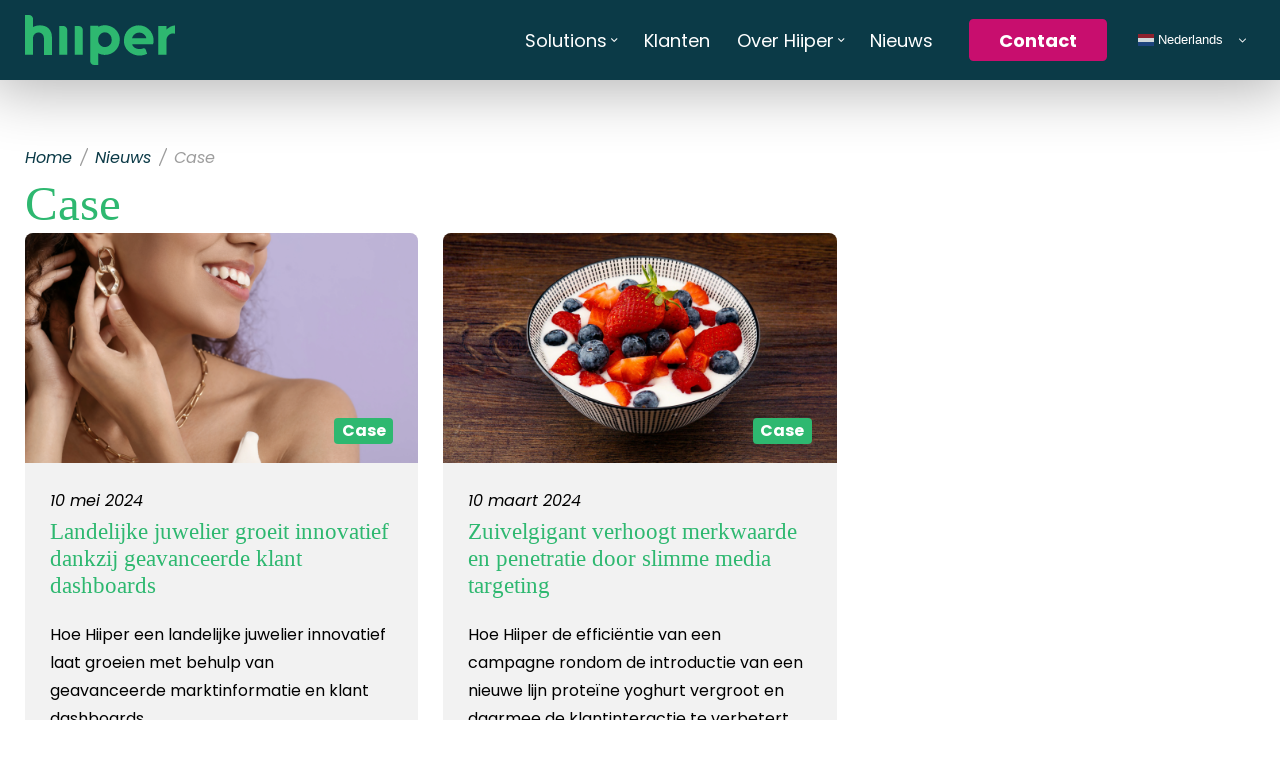

--- FILE ---
content_type: text/html; charset=UTF-8
request_url: https://hiiper.nl/categorie/case/
body_size: 17544
content:
<!doctype html>
<html lang="nl-NL" prefix="og: https://ogp.me/ns#">
<head>
	<meta charset="UTF-8">
<script type="text/javascript">
/* <![CDATA[ */
var gform;gform||(document.addEventListener("gform_main_scripts_loaded",function(){gform.scriptsLoaded=!0}),document.addEventListener("gform/theme/scripts_loaded",function(){gform.themeScriptsLoaded=!0}),window.addEventListener("DOMContentLoaded",function(){gform.domLoaded=!0}),gform={domLoaded:!1,scriptsLoaded:!1,themeScriptsLoaded:!1,isFormEditor:()=>"function"==typeof InitializeEditor,callIfLoaded:function(o){return!(!gform.domLoaded||!gform.scriptsLoaded||!gform.themeScriptsLoaded&&!gform.isFormEditor()||(gform.isFormEditor()&&console.warn("The use of gform.initializeOnLoaded() is deprecated in the form editor context and will be removed in Gravity Forms 3.1."),o(),0))},initializeOnLoaded:function(o){gform.callIfLoaded(o)||(document.addEventListener("gform_main_scripts_loaded",()=>{gform.scriptsLoaded=!0,gform.callIfLoaded(o)}),document.addEventListener("gform/theme/scripts_loaded",()=>{gform.themeScriptsLoaded=!0,gform.callIfLoaded(o)}),window.addEventListener("DOMContentLoaded",()=>{gform.domLoaded=!0,gform.callIfLoaded(o)}))},hooks:{action:{},filter:{}},addAction:function(o,r,e,t){gform.addHook("action",o,r,e,t)},addFilter:function(o,r,e,t){gform.addHook("filter",o,r,e,t)},doAction:function(o){gform.doHook("action",o,arguments)},applyFilters:function(o){return gform.doHook("filter",o,arguments)},removeAction:function(o,r){gform.removeHook("action",o,r)},removeFilter:function(o,r,e){gform.removeHook("filter",o,r,e)},addHook:function(o,r,e,t,n){null==gform.hooks[o][r]&&(gform.hooks[o][r]=[]);var d=gform.hooks[o][r];null==n&&(n=r+"_"+d.length),gform.hooks[o][r].push({tag:n,callable:e,priority:t=null==t?10:t})},doHook:function(r,o,e){var t;if(e=Array.prototype.slice.call(e,1),null!=gform.hooks[r][o]&&((o=gform.hooks[r][o]).sort(function(o,r){return o.priority-r.priority}),o.forEach(function(o){"function"!=typeof(t=o.callable)&&(t=window[t]),"action"==r?t.apply(null,e):e[0]=t.apply(null,e)})),"filter"==r)return e[0]},removeHook:function(o,r,t,n){var e;null!=gform.hooks[o][r]&&(e=(e=gform.hooks[o][r]).filter(function(o,r,e){return!!(null!=n&&n!=o.tag||null!=t&&t!=o.priority)}),gform.hooks[o][r]=e)}});
/* ]]> */
</script>

	<meta http-equiv="X-UA-Compatible" content="IE=Edge">
	<meta name="viewport" content="width=device-width, initial-scale=1">
	<script>document.getElementsByTagName("html")[0].className += " js";</script>
	<link rel="profile" href="https://gmpg.org/xfn/11">
	<link rel="preconnect" href="https://fonts.googleapis.com">
	<link rel="preconnect" href="https://fonts.gstatic.com" crossorigin>
	<link href="https://fonts.googleapis.com/css2?family=Poppins:ital,wght@0,400;0,700;1,400;1,700&display=swap" rel="stylesheet">
	<meta name="uri-translation" content="on" />
<!-- Search Engine Optimization door Rank Math - https://rankmath.com/ -->
<title>Case &#8211; Hiiper</title>
<meta name="robots" content="index, follow, max-snippet:-1, max-video-preview:-1, max-image-preview:large"/>
<link rel="canonical" href="https://hiiper.nl/categorie/case/" />
<meta property="og:locale" content="nl_NL" />
<meta property="og:type" content="article" />
<meta property="og:url" content="https://hiiper.nl/categorie/case/" />
<meta property="og:site_name" content="Hiiper" />
<meta property="og:image" content="https://hiiper.nl/wp-content/uploads/nieuws-hiiper-supermarkt-kwartaalmonitor-q2-2024.png" />
<meta property="og:image:secure_url" content="https://hiiper.nl/wp-content/uploads/nieuws-hiiper-supermarkt-kwartaalmonitor-q2-2024.png" />
<meta property="og:image:width" content="1200" />
<meta property="og:image:height" content="700" />
<meta property="og:image:alt" content="hiiper supermarkt kwartaalmonitor q2 2024" />
<meta property="og:image:type" content="image/png" />
<meta name="twitter:card" content="summary_large_image" />
<meta name="twitter:image" content="https://hiiper.nl/wp-content/uploads/nieuws-hiiper-supermarkt-kwartaalmonitor-q2-2024.png" />
<meta name="twitter:label1" content="Nieuws" />
<meta name="twitter:data1" content="2" />
<script type="application/ld+json" class="rank-math-schema">{"@context":"https://schema.org","@graph":[{"@type":"Person","@id":"https://hiiper.nl/#person","name":"Hiiper"},{"@type":"WebSite","@id":"https://hiiper.nl/#website","url":"https://hiiper.nl","name":"Hiiper","alternateName":"Hiiper","publisher":{"@id":"https://hiiper.nl/#person"},"inLanguage":"nl-NL"},{"@type":"CollectionPage","@id":"https://hiiper.nl/categorie/case/#webpage","url":"https://hiiper.nl/categorie/case/","isPartOf":{"@id":"https://hiiper.nl/#website"},"inLanguage":"nl-NL"}]}</script>
<!-- /Rank Math WordPress SEO plugin -->

<link rel='dns-prefetch' href='//js-eu1.hs-scripts.com' />
<link rel='dns-prefetch' href='//www.googletagmanager.com' />
<link rel='dns-prefetch' href='//fonts.googleapis.com' />
<meta name="ai-access" content="allowed" />
<meta name="llms.txt" content="https://hiiper.nl/llms.txt" />
<style id='wp-img-auto-sizes-contain-inline-css' type='text/css'>
img:is([sizes=auto i],[sizes^="auto," i]){contain-intrinsic-size:3000px 1500px}
/*# sourceURL=wp-img-auto-sizes-contain-inline-css */
</style>
<style id='classic-theme-styles-inline-css' type='text/css'>
/*! This file is auto-generated */
.wp-block-button__link{color:#fff;background-color:#32373c;border-radius:9999px;box-shadow:none;text-decoration:none;padding:calc(.667em + 2px) calc(1.333em + 2px);font-size:1.125em}.wp-block-file__button{background:#32373c;color:#fff;text-decoration:none}
/*# sourceURL=/wp-includes/css/classic-themes.min.css */
</style>
<link rel='stylesheet' id='wp-smart-crop-renderer-css' href='https://hiiper.nl/wp-content/plugins/wp-smartcrop/css/image-renderer.css?ver=2.0.10' type='text/css' media='all' />
<link rel='stylesheet' id='fontawesome-css' href='https://hiiper.nl/wp-content/themes/framework/acf/fields/acf-font-awesome/assets/fontawesome.min.css?ver=6.0.0' type='text/css' media='all' />
<link rel='stylesheet' id='brands-css' href='https://hiiper.nl/wp-content/themes/framework/acf/fields/acf-font-awesome/assets/brands.min.css?ver=6.0.0' type='text/css' media='all' />
<link rel='stylesheet' id='duotone-css' href='https://hiiper.nl/wp-content/themes/framework/acf/fields/acf-font-awesome/assets/duotone.min.css?ver=6.0.0' type='text/css' media='all' />
<link rel='stylesheet' id='thin-css' href='https://hiiper.nl/wp-content/themes/framework/acf/fields/acf-font-awesome/assets/thin.min.css?ver=6.0.0' type='text/css' media='all' />
<link rel='stylesheet' id='light-css' href='https://hiiper.nl/wp-content/themes/framework/acf/fields/acf-font-awesome/assets/light.min.css?ver=6.0.0' type='text/css' media='all' />
<link rel='stylesheet' id='regular-css' href='https://hiiper.nl/wp-content/themes/framework/acf/fields/acf-font-awesome/assets/regular.min.css?ver=6.0.0' type='text/css' media='all' />
<link rel='stylesheet' id='solid-css' href='https://hiiper.nl/wp-content/themes/framework/acf/fields/acf-font-awesome/assets/solid.min.css?ver=6.0.0' type='text/css' media='all' />
<link rel='stylesheet' id='google-fonts-css' href='//fonts.googleapis.com/css?family=Roboto+Slab%3A400%2C700%7CRoboto%3A400%2C700&#038;ver=1' type='text/css' media='all' />
<link rel='stylesheet' id='style-style-css' href='https://hiiper.nl/wp-content/themes/framework/assets/css/style.css?ver=1769440062' type='text/css' media='all' />
<script type="text/javascript" src="https://hiiper.nl/wp-includes/js/jquery/jquery.min.js?ver=3.7.1" id="jquery-core-js"></script>
<script type="text/javascript" src="https://hiiper.nl/wp-includes/js/jquery/jquery-migrate.min.js?ver=3.4.1" id="jquery-migrate-js"></script>

<!-- Google tag (gtag.js) snippet toegevoegd door Site Kit -->
<!-- Google Analytics snippet toegevoegd door Site Kit -->
<script type="text/javascript" src="https://www.googletagmanager.com/gtag/js?id=GT-PLF6JTR" id="google_gtagjs-js" async></script>
<script type="text/javascript" id="google_gtagjs-js-after">
/* <![CDATA[ */
window.dataLayer = window.dataLayer || [];function gtag(){dataLayer.push(arguments);}
gtag("set","linker",{"domains":["hiiper.nl"]});
gtag("js", new Date());
gtag("set", "developer_id.dZTNiMT", true);
gtag("config", "GT-PLF6JTR");
//# sourceURL=google_gtagjs-js-after
/* ]]> */
</script>
<link rel="https://api.w.org/" href="https://hiiper.nl/wp-json/" /><meta name="generator" content="Site Kit by Google 1.170.0" />			<!-- DO NOT COPY THIS SNIPPET! Start of Page Analytics Tracking for HubSpot WordPress plugin v11.3.37-->
			<script class="hsq-set-content-id" data-content-id="listing-page">
				var _hsq = _hsq || [];
				_hsq.push(["setContentType", "listing-page"]);
			</script>
			<!-- DO NOT COPY THIS SNIPPET! End of Page Analytics Tracking for HubSpot WordPress plugin -->
			<script type="application/ld+json">{"@context":"https:\/\/schema.org","@type":"LocalBusiness","name":"Hiiper Holding B.V.","url":"https:\/\/hiiper.nl","email":"contact@hiiper.nl","telephone":"+31","address":{"@type":"PostalAddress","streetAddress":"Tommaso Albinonistraat 7","postalCode":"1083 HM","addressLocality":"Amsterdam","addressRegion":"Noord-Holland","addressCountry":"Nederland"},"aggregateRating":[{"@type":"AggregateRating","ratingValue":null,"reviewCount":null}],"priceRange":"","geo":[{"@type":"GeoCoordinates","latitude":52.27402069999999,"longitude":4.9721014}],"logo":false,"image":false,"sameAs":["https:\/\/www.linkedin.com\/company\/hiiper\/"],"openingHoursSpecification":[{"@type":"OpeningHoursSpecification","dayOfWeek":"monday","opens":"09:00","closes":"18:00"},{"@type":"OpeningHoursSpecification","dayOfWeek":"tuesday","opens":"09:00","closes":"18:00"},{"@type":"OpeningHoursSpecification","dayOfWeek":"wednesday","opens":"09:00","closes":"18:00"},{"@type":"OpeningHoursSpecification","dayOfWeek":"thursday","opens":"09:00","closes":"18:00"},{"@type":"OpeningHoursSpecification","dayOfWeek":"friday","opens":"09:00","closes":"18:00"},{"@type":"OpeningHoursSpecification","dayOfWeek":"saturday","opens":"00:00","closes":"00:00"},{"@type":"OpeningHoursSpecification","dayOfWeek":"sunday","opens":"00:00","closes":"00:00"},{"@type":"OpeningHoursSpecification","validFrom":"zaterdag 25 december 2021","validThrough":"zondag 26 december 2021","opens":"00:00","closes":"00:00"}]}</script><meta name="google-site-verification" content="AftUZfXl3akj7xG6uvXK30CHEcsrfFV2MYkqFuxMw0E"><script type="application/ld+json">{
    "@context": "https://schema.org",
    "@type": "BreadcrumbList",
    "itemListElement": [
        {
            "@type": "ListItem",
            "position": 1,
            "item": {
                "@id": "https://hiiper.nl",
                "name": "Home"
            }
        },
        {
            "@type": "ListItem",
            "position": 2,
            "item": {
                "@id": "https://hiiper.nl/categorie/case/",
                "name": "Case"
            }
        }
    ]
}</script><link rel="icon" href="https://hiiper.nl/wp-content/uploads/paginas-algemene-voorwaarden-151x151.png" sizes="32x32" />
<link rel="icon" href="https://hiiper.nl/wp-content/uploads/paginas-algemene-voorwaarden.png" sizes="192x192" />
<link rel="apple-touch-icon" href="https://hiiper.nl/wp-content/uploads/paginas-algemene-voorwaarden.png" />
<meta name="msapplication-TileImage" content="https://hiiper.nl/wp-content/uploads/paginas-algemene-voorwaarden.png" />
<style id='global-styles-inline-css' type='text/css'>
:root{--wp--preset--aspect-ratio--square: 1;--wp--preset--aspect-ratio--4-3: 4/3;--wp--preset--aspect-ratio--3-4: 3/4;--wp--preset--aspect-ratio--3-2: 3/2;--wp--preset--aspect-ratio--2-3: 2/3;--wp--preset--aspect-ratio--16-9: 16/9;--wp--preset--aspect-ratio--9-16: 9/16;--wp--preset--color--black: #000000;--wp--preset--color--cyan-bluish-gray: #abb8c3;--wp--preset--color--white: #ffffff;--wp--preset--color--pale-pink: #f78da7;--wp--preset--color--vivid-red: #cf2e2e;--wp--preset--color--luminous-vivid-orange: #ff6900;--wp--preset--color--luminous-vivid-amber: #fcb900;--wp--preset--color--light-green-cyan: #7bdcb5;--wp--preset--color--vivid-green-cyan: #00d084;--wp--preset--color--pale-cyan-blue: #8ed1fc;--wp--preset--color--vivid-cyan-blue: #0693e3;--wp--preset--color--vivid-purple: #9b51e0;--wp--preset--gradient--vivid-cyan-blue-to-vivid-purple: linear-gradient(135deg,rgb(6,147,227) 0%,rgb(155,81,224) 100%);--wp--preset--gradient--light-green-cyan-to-vivid-green-cyan: linear-gradient(135deg,rgb(122,220,180) 0%,rgb(0,208,130) 100%);--wp--preset--gradient--luminous-vivid-amber-to-luminous-vivid-orange: linear-gradient(135deg,rgb(252,185,0) 0%,rgb(255,105,0) 100%);--wp--preset--gradient--luminous-vivid-orange-to-vivid-red: linear-gradient(135deg,rgb(255,105,0) 0%,rgb(207,46,46) 100%);--wp--preset--gradient--very-light-gray-to-cyan-bluish-gray: linear-gradient(135deg,rgb(238,238,238) 0%,rgb(169,184,195) 100%);--wp--preset--gradient--cool-to-warm-spectrum: linear-gradient(135deg,rgb(74,234,220) 0%,rgb(151,120,209) 20%,rgb(207,42,186) 40%,rgb(238,44,130) 60%,rgb(251,105,98) 80%,rgb(254,248,76) 100%);--wp--preset--gradient--blush-light-purple: linear-gradient(135deg,rgb(255,206,236) 0%,rgb(152,150,240) 100%);--wp--preset--gradient--blush-bordeaux: linear-gradient(135deg,rgb(254,205,165) 0%,rgb(254,45,45) 50%,rgb(107,0,62) 100%);--wp--preset--gradient--luminous-dusk: linear-gradient(135deg,rgb(255,203,112) 0%,rgb(199,81,192) 50%,rgb(65,88,208) 100%);--wp--preset--gradient--pale-ocean: linear-gradient(135deg,rgb(255,245,203) 0%,rgb(182,227,212) 50%,rgb(51,167,181) 100%);--wp--preset--gradient--electric-grass: linear-gradient(135deg,rgb(202,248,128) 0%,rgb(113,206,126) 100%);--wp--preset--gradient--midnight: linear-gradient(135deg,rgb(2,3,129) 0%,rgb(40,116,252) 100%);--wp--preset--font-size--small: 13px;--wp--preset--font-size--medium: 20px;--wp--preset--font-size--large: 36px;--wp--preset--font-size--x-large: 42px;--wp--preset--spacing--20: 0.44rem;--wp--preset--spacing--30: 0.67rem;--wp--preset--spacing--40: 1rem;--wp--preset--spacing--50: 1.5rem;--wp--preset--spacing--60: 2.25rem;--wp--preset--spacing--70: 3.38rem;--wp--preset--spacing--80: 5.06rem;--wp--preset--shadow--natural: 6px 6px 9px rgba(0, 0, 0, 0.2);--wp--preset--shadow--deep: 12px 12px 50px rgba(0, 0, 0, 0.4);--wp--preset--shadow--sharp: 6px 6px 0px rgba(0, 0, 0, 0.2);--wp--preset--shadow--outlined: 6px 6px 0px -3px rgb(255, 255, 255), 6px 6px rgb(0, 0, 0);--wp--preset--shadow--crisp: 6px 6px 0px rgb(0, 0, 0);}:where(.is-layout-flex){gap: 0.5em;}:where(.is-layout-grid){gap: 0.5em;}body .is-layout-flex{display: flex;}.is-layout-flex{flex-wrap: wrap;align-items: center;}.is-layout-flex > :is(*, div){margin: 0;}body .is-layout-grid{display: grid;}.is-layout-grid > :is(*, div){margin: 0;}:where(.wp-block-columns.is-layout-flex){gap: 2em;}:where(.wp-block-columns.is-layout-grid){gap: 2em;}:where(.wp-block-post-template.is-layout-flex){gap: 1.25em;}:where(.wp-block-post-template.is-layout-grid){gap: 1.25em;}.has-black-color{color: var(--wp--preset--color--black) !important;}.has-cyan-bluish-gray-color{color: var(--wp--preset--color--cyan-bluish-gray) !important;}.has-white-color{color: var(--wp--preset--color--white) !important;}.has-pale-pink-color{color: var(--wp--preset--color--pale-pink) !important;}.has-vivid-red-color{color: var(--wp--preset--color--vivid-red) !important;}.has-luminous-vivid-orange-color{color: var(--wp--preset--color--luminous-vivid-orange) !important;}.has-luminous-vivid-amber-color{color: var(--wp--preset--color--luminous-vivid-amber) !important;}.has-light-green-cyan-color{color: var(--wp--preset--color--light-green-cyan) !important;}.has-vivid-green-cyan-color{color: var(--wp--preset--color--vivid-green-cyan) !important;}.has-pale-cyan-blue-color{color: var(--wp--preset--color--pale-cyan-blue) !important;}.has-vivid-cyan-blue-color{color: var(--wp--preset--color--vivid-cyan-blue) !important;}.has-vivid-purple-color{color: var(--wp--preset--color--vivid-purple) !important;}.has-black-background-color{background-color: var(--wp--preset--color--black) !important;}.has-cyan-bluish-gray-background-color{background-color: var(--wp--preset--color--cyan-bluish-gray) !important;}.has-white-background-color{background-color: var(--wp--preset--color--white) !important;}.has-pale-pink-background-color{background-color: var(--wp--preset--color--pale-pink) !important;}.has-vivid-red-background-color{background-color: var(--wp--preset--color--vivid-red) !important;}.has-luminous-vivid-orange-background-color{background-color: var(--wp--preset--color--luminous-vivid-orange) !important;}.has-luminous-vivid-amber-background-color{background-color: var(--wp--preset--color--luminous-vivid-amber) !important;}.has-light-green-cyan-background-color{background-color: var(--wp--preset--color--light-green-cyan) !important;}.has-vivid-green-cyan-background-color{background-color: var(--wp--preset--color--vivid-green-cyan) !important;}.has-pale-cyan-blue-background-color{background-color: var(--wp--preset--color--pale-cyan-blue) !important;}.has-vivid-cyan-blue-background-color{background-color: var(--wp--preset--color--vivid-cyan-blue) !important;}.has-vivid-purple-background-color{background-color: var(--wp--preset--color--vivid-purple) !important;}.has-black-border-color{border-color: var(--wp--preset--color--black) !important;}.has-cyan-bluish-gray-border-color{border-color: var(--wp--preset--color--cyan-bluish-gray) !important;}.has-white-border-color{border-color: var(--wp--preset--color--white) !important;}.has-pale-pink-border-color{border-color: var(--wp--preset--color--pale-pink) !important;}.has-vivid-red-border-color{border-color: var(--wp--preset--color--vivid-red) !important;}.has-luminous-vivid-orange-border-color{border-color: var(--wp--preset--color--luminous-vivid-orange) !important;}.has-luminous-vivid-amber-border-color{border-color: var(--wp--preset--color--luminous-vivid-amber) !important;}.has-light-green-cyan-border-color{border-color: var(--wp--preset--color--light-green-cyan) !important;}.has-vivid-green-cyan-border-color{border-color: var(--wp--preset--color--vivid-green-cyan) !important;}.has-pale-cyan-blue-border-color{border-color: var(--wp--preset--color--pale-cyan-blue) !important;}.has-vivid-cyan-blue-border-color{border-color: var(--wp--preset--color--vivid-cyan-blue) !important;}.has-vivid-purple-border-color{border-color: var(--wp--preset--color--vivid-purple) !important;}.has-vivid-cyan-blue-to-vivid-purple-gradient-background{background: var(--wp--preset--gradient--vivid-cyan-blue-to-vivid-purple) !important;}.has-light-green-cyan-to-vivid-green-cyan-gradient-background{background: var(--wp--preset--gradient--light-green-cyan-to-vivid-green-cyan) !important;}.has-luminous-vivid-amber-to-luminous-vivid-orange-gradient-background{background: var(--wp--preset--gradient--luminous-vivid-amber-to-luminous-vivid-orange) !important;}.has-luminous-vivid-orange-to-vivid-red-gradient-background{background: var(--wp--preset--gradient--luminous-vivid-orange-to-vivid-red) !important;}.has-very-light-gray-to-cyan-bluish-gray-gradient-background{background: var(--wp--preset--gradient--very-light-gray-to-cyan-bluish-gray) !important;}.has-cool-to-warm-spectrum-gradient-background{background: var(--wp--preset--gradient--cool-to-warm-spectrum) !important;}.has-blush-light-purple-gradient-background{background: var(--wp--preset--gradient--blush-light-purple) !important;}.has-blush-bordeaux-gradient-background{background: var(--wp--preset--gradient--blush-bordeaux) !important;}.has-luminous-dusk-gradient-background{background: var(--wp--preset--gradient--luminous-dusk) !important;}.has-pale-ocean-gradient-background{background: var(--wp--preset--gradient--pale-ocean) !important;}.has-electric-grass-gradient-background{background: var(--wp--preset--gradient--electric-grass) !important;}.has-midnight-gradient-background{background: var(--wp--preset--gradient--midnight) !important;}.has-small-font-size{font-size: var(--wp--preset--font-size--small) !important;}.has-medium-font-size{font-size: var(--wp--preset--font-size--medium) !important;}.has-large-font-size{font-size: var(--wp--preset--font-size--large) !important;}.has-x-large-font-size{font-size: var(--wp--preset--font-size--x-large) !important;}
/*# sourceURL=global-styles-inline-css */
</style>
</head>

<body class="archive tax-type term-case term-55 wp-theme-framework preload" data-theme="scoupy">
    		<header id="desktop_header" class="type- header-sticky f-header js-f-header">
	<div class="f-header__nav" role="navigation">
		<div class="f-header__nav-grid justify-between@md container max-width-lg position-relative">
			<div class="f-header__nav-logo-wrapper">
				<a class="f-header__logo margin-right-sm" href='https://hiiper.nl' title='Hiiper' rel="home">
					<svg class="dark-logo" xmlns="http://www.w3.org/2000/svg" xmlns:xlink="http://www.w3.org/1999/xlink" x="0px" y="0px" viewBox="0 0 120.8 40.1" style="enable-background:new 0 0 120.8 40.1;" xml:space="preserve">
	<path fill="var(--color-accent)" d="M76.4,19.8v-0.4c-0.3-5.6-4.5-10.1-10-11c-0.6-0.1-1.3-0.2-2-0.2c-2,0-3.8,0.5-5.4,1.3V8.7h-6.5v28.2c0,1.8,1.4,3.2,3.2,3.2 h3.2v-9.4c1.5,0.7,3.1,1.2,4.8,1.3h0.7c6.6,0,11.9-5.3,11.9-11.9V20C76.4,20,76.4,19.9,76.4,19.8 M68.2,24.1 c-1.1,1.1-2.4,1.6-3.9,1.6s-2.7-0.5-3.8-1.6s-1.6-2.5-1.6-4.2s0.5-3.1,1.6-4.3c1-1.1,2.3-1.7,3.8-1.7s2.8,0.6,3.9,1.7 s1.6,2.6,1.6,4.3C69.9,21.7,69.3,23.1,68.2,24.1 M30.8,8.8h-3.3v23.1H34v-20C33.9,10.2,32.5,8.8,30.8,8.8 M43.3,8.8h-3.2v23.1h6.4 v-20C46.5,10.2,45.1,8.8,43.3,8.8 M19.2,11c-0.5-0.5-1-0.9-1.6-1.3c-1-0.6-2.1-1-3.3-1.2c-0.7-0.1-1.5-0.2-2.3-0.2 c-2,0-3.8,0.5-5.5,1.3V3.2C6.5,1.5,5,0,3.3,0H0v31.9h6.5V17.8c0.3-2.1,2.1-3.8,4.3-3.8c2.4,0,4.3,1.9,4.4,4.3V32h6.5V17.9 C21.7,15,20.8,12.7,19.2,11 M99.5,11.3c-2.1-1.9-4.9-3-7.9-3c-6.6,0-11.9,5.3-11.9,11.9v0.3c-0.1,1.6,0.2,3.1,0.8,4.6 c1.2,2.9,3.5,5.1,6.9,6.5c3.4,1.4,7.1,1.3,11-0.5l-0.3-0.9L97.3,28c-0.5-1.7-2.2-1.2-2.2-1.2c-0.6,0.3-1.3,0.4-2,0.5 c-1.3,0.1-2.5-0.1-3.7-0.5c-1.7-0.7-2.7-1.8-3.1-3.3H103l0.3-0.7c0.1-0.1,0.1-0.3,0.1-0.4c0.1-0.7,0.2-1.4,0.2-2.1 C103.5,16.7,102,13.5,99.5,11.3 M86.2,18.7c0.6-2.7,3-4.6,5.8-4.6s5.2,2,5.8,4.6C97.8,18.7,86.2,18.7,86.2,18.7z M120.8,8.4h-0.3 c-1.2,0.1-2.3,0.4-3.5,1c-1.2,0.7-2.3,1.5-3.1,2.4v-3h-6.5v23.1h6.5V20.3c0-1.4,0.5-2.6,1.3-3.6l0.3-0.3c1-1.1,2.3-1.6,3.8-1.6 c0.5,0,1,0.1,1.5,0.2L120.8,8.4C120.8,8.4,120.8,8.4,120.8,8.4z"/>
</svg>
<svg class="light-logo" xmlns="http://www.w3.org/2000/svg" xmlns:xlink="http://www.w3.org/1999/xlink" x="0px" y="0px" viewBox="0 0 120.8 40.1" style="enable-background:new 0 0 120.8 40.1;" xml:space="preserve">
	<path fill="var(--color-white)" d="M76.4,19.8v-0.4c-0.3-5.6-4.5-10.1-10-11c-0.6-0.1-1.3-0.2-2-0.2c-2,0-3.8,0.5-5.4,1.3V8.7h-6.5v28.2c0,1.8,1.4,3.2,3.2,3.2 h3.2v-9.4c1.5,0.7,3.1,1.2,4.8,1.3h0.7c6.6,0,11.9-5.3,11.9-11.9V20C76.4,20,76.4,19.9,76.4,19.8 M68.2,24.1 c-1.1,1.1-2.4,1.6-3.9,1.6s-2.7-0.5-3.8-1.6s-1.6-2.5-1.6-4.2s0.5-3.1,1.6-4.3c1-1.1,2.3-1.7,3.8-1.7s2.8,0.6,3.9,1.7 s1.6,2.6,1.6,4.3C69.9,21.7,69.3,23.1,68.2,24.1 M30.8,8.8h-3.3v23.1H34v-20C33.9,10.2,32.5,8.8,30.8,8.8 M43.3,8.8h-3.2v23.1h6.4 v-20C46.5,10.2,45.1,8.8,43.3,8.8 M19.2,11c-0.5-0.5-1-0.9-1.6-1.3c-1-0.6-2.1-1-3.3-1.2c-0.7-0.1-1.5-0.2-2.3-0.2 c-2,0-3.8,0.5-5.5,1.3V3.2C6.5,1.5,5,0,3.3,0H0v31.9h6.5V17.8c0.3-2.1,2.1-3.8,4.3-3.8c2.4,0,4.3,1.9,4.4,4.3V32h6.5V17.9 C21.7,15,20.8,12.7,19.2,11 M99.5,11.3c-2.1-1.9-4.9-3-7.9-3c-6.6,0-11.9,5.3-11.9,11.9v0.3c-0.1,1.6,0.2,3.1,0.8,4.6 c1.2,2.9,3.5,5.1,6.9,6.5c3.4,1.4,7.1,1.3,11-0.5l-0.3-0.9L97.3,28c-0.5-1.7-2.2-1.2-2.2-1.2c-0.6,0.3-1.3,0.4-2,0.5 c-1.3,0.1-2.5-0.1-3.7-0.5c-1.7-0.7-2.7-1.8-3.1-3.3H103l0.3-0.7c0.1-0.1,0.1-0.3,0.1-0.4c0.1-0.7,0.2-1.4,0.2-2.1 C103.5,16.7,102,13.5,99.5,11.3 M86.2,18.7c0.6-2.7,3-4.6,5.8-4.6s5.2,2,5.8,4.6C97.8,18.7,86.2,18.7,86.2,18.7z M120.8,8.4h-0.3 c-1.2,0.1-2.3,0.4-3.5,1c-1.2,0.7-2.3,1.5-3.1,2.4v-3h-6.5v23.1h6.5V20.3c0-1.4,0.5-2.6,1.3-3.6l0.3-0.3c1-1.1,2.3-1.6,3.8-1.6 c0.5,0,1,0.1,1.5,0.2L120.8,8.4C120.8,8.4,120.8,8.4,120.8,8.4z"/>
</svg>				</a>
			</div>
			<nav itemtype="https://schema.org/SiteNavigationElement" itemscope="" id="primary-navigation" class="primary-navigation flex items-center">
				<nav id="menu-hoofd-menu" class="f-header__list flex-grow flex-basis-0 justify-end@md" itemtype="https://schema.org/SiteNavigationElement" itemscope=""><ul class="f-header__list"><li id="menu-item-2275" class="menu-item menu-item-type-post_type menu-item-object-page menu-item-has-children f-header__item menu-item-2275 dropdown"><a class="f-header__link"  title="Solutions" href="https://hiiper.nl/oplossingen/" data-toggle="dropdown" class="f-header__link"><span>Solutions</span> <i class="f-header__dropdown-icon padding-left-xxxs fas fa-angle-down"></i></a>
<ul role="menu" class="f-header__dropdown">
	<li id="menu-item-3901" class="menu-item menu-item-type-custom menu-item-object-custom f-header__item menu-item-3901"><a class="f-header__link"  title="Insights" href="https://hiiper.nl/oplossingen/hiiper-insights"><span>Insights</span></a></li>
	<li id="menu-item-3900" class="menu-item menu-item-type-custom menu-item-object-custom f-header__item menu-item-3900"><a class="f-header__link"  title="Audiences" href="https://hiiper.nl/oplossingen/hiiper-audiences/"><span>Audiences</span></a></li>
</ul>
</li>
<li id="menu-item-3871" class="menu-item menu-item-type-post_type menu-item-object-page f-header__item menu-item-3871"><a class="f-header__link"  title="Klanten" href="https://hiiper.nl/klanten/"><span>Klanten</span></a></li>
<li id="menu-item-555" class="menu-item menu-item-type-post_type menu-item-object-page menu-item-has-children f-header__item menu-item-555 dropdown"><a class="f-header__link"  title="Over Hiiper" href="https://hiiper.nl/over-hiiper/" data-toggle="dropdown" class="f-header__link"><span>Over Hiiper</span> <i class="f-header__dropdown-icon padding-left-xxxs fas fa-angle-down"></i></a>
<ul role="menu" class="f-header__dropdown">
	<li id="menu-item-2670" class="menu-item menu-item-type-post_type menu-item-object-page f-header__item menu-item-2670"><a class="f-header__link"  title="Ons verhaal" href="https://hiiper.nl/over-hiiper/"><span>Ons verhaal</span></a></li>
	<li id="menu-item-2383" class="menu-item menu-item-type-post_type menu-item-object-page f-header__item menu-item-2383"><a class="f-header__link"  title="Ons team" href="https://hiiper.nl/ons-team/"><span>Ons team</span></a></li>
	<li id="menu-item-1837" class="menu-item menu-item-type-post_type menu-item-object-page f-header__item menu-item-1837"><a class="f-header__link"  title="Werken bij" href="https://hiiper.nl/vacatures/"><span>Werken bij</span></a></li>
</ul>
</li>
<li id="menu-item-882" class="menu-item menu-item-type-post_type menu-item-object-page f-header__item menu-item-882"><a class="f-header__link"  title="Nieuws" href="https://hiiper.nl/nieuws/"><span>Nieuws</span></a></li>
<li id="menu-item-556" class="cta menu-item menu-item-type-post_type menu-item-object-page f-header__item menu-item-556"><a class="f-header__link"  title="Contact" href="https://hiiper.nl/contact/"><span>Contact</span></a></li>
</ul></nav>				<div class="gtranslate_wrapper" id="gt-wrapper-66434749"></div>			</nav>
		</div>
	</div>
</header>

<header id="mobile_header" class="type- header-sticky f-header js-f-header hide@md">
	<div class="f-header__mobile-content container max-width-lg padding-y-xs">
		<a class="f-header__logo" href='https://hiiper.nl' title='Hiiper' rel="home">
			<svg class="dark-logo" xmlns="http://www.w3.org/2000/svg" xmlns:xlink="http://www.w3.org/1999/xlink" x="0px" y="0px" viewBox="0 0 120.8 40.1" style="enable-background:new 0 0 120.8 40.1;" xml:space="preserve">
	<path fill="var(--color-accent)" d="M76.4,19.8v-0.4c-0.3-5.6-4.5-10.1-10-11c-0.6-0.1-1.3-0.2-2-0.2c-2,0-3.8,0.5-5.4,1.3V8.7h-6.5v28.2c0,1.8,1.4,3.2,3.2,3.2 h3.2v-9.4c1.5,0.7,3.1,1.2,4.8,1.3h0.7c6.6,0,11.9-5.3,11.9-11.9V20C76.4,20,76.4,19.9,76.4,19.8 M68.2,24.1 c-1.1,1.1-2.4,1.6-3.9,1.6s-2.7-0.5-3.8-1.6s-1.6-2.5-1.6-4.2s0.5-3.1,1.6-4.3c1-1.1,2.3-1.7,3.8-1.7s2.8,0.6,3.9,1.7 s1.6,2.6,1.6,4.3C69.9,21.7,69.3,23.1,68.2,24.1 M30.8,8.8h-3.3v23.1H34v-20C33.9,10.2,32.5,8.8,30.8,8.8 M43.3,8.8h-3.2v23.1h6.4 v-20C46.5,10.2,45.1,8.8,43.3,8.8 M19.2,11c-0.5-0.5-1-0.9-1.6-1.3c-1-0.6-2.1-1-3.3-1.2c-0.7-0.1-1.5-0.2-2.3-0.2 c-2,0-3.8,0.5-5.5,1.3V3.2C6.5,1.5,5,0,3.3,0H0v31.9h6.5V17.8c0.3-2.1,2.1-3.8,4.3-3.8c2.4,0,4.3,1.9,4.4,4.3V32h6.5V17.9 C21.7,15,20.8,12.7,19.2,11 M99.5,11.3c-2.1-1.9-4.9-3-7.9-3c-6.6,0-11.9,5.3-11.9,11.9v0.3c-0.1,1.6,0.2,3.1,0.8,4.6 c1.2,2.9,3.5,5.1,6.9,6.5c3.4,1.4,7.1,1.3,11-0.5l-0.3-0.9L97.3,28c-0.5-1.7-2.2-1.2-2.2-1.2c-0.6,0.3-1.3,0.4-2,0.5 c-1.3,0.1-2.5-0.1-3.7-0.5c-1.7-0.7-2.7-1.8-3.1-3.3H103l0.3-0.7c0.1-0.1,0.1-0.3,0.1-0.4c0.1-0.7,0.2-1.4,0.2-2.1 C103.5,16.7,102,13.5,99.5,11.3 M86.2,18.7c0.6-2.7,3-4.6,5.8-4.6s5.2,2,5.8,4.6C97.8,18.7,86.2,18.7,86.2,18.7z M120.8,8.4h-0.3 c-1.2,0.1-2.3,0.4-3.5,1c-1.2,0.7-2.3,1.5-3.1,2.4v-3h-6.5v23.1h6.5V20.3c0-1.4,0.5-2.6,1.3-3.6l0.3-0.3c1-1.1,2.3-1.6,3.8-1.6 c0.5,0,1,0.1,1.5,0.2L120.8,8.4C120.8,8.4,120.8,8.4,120.8,8.4z"/>
</svg>
<svg class="light-logo" xmlns="http://www.w3.org/2000/svg" xmlns:xlink="http://www.w3.org/1999/xlink" x="0px" y="0px" viewBox="0 0 120.8 40.1" style="enable-background:new 0 0 120.8 40.1;" xml:space="preserve">
	<path fill="var(--color-white)" d="M76.4,19.8v-0.4c-0.3-5.6-4.5-10.1-10-11c-0.6-0.1-1.3-0.2-2-0.2c-2,0-3.8,0.5-5.4,1.3V8.7h-6.5v28.2c0,1.8,1.4,3.2,3.2,3.2 h3.2v-9.4c1.5,0.7,3.1,1.2,4.8,1.3h0.7c6.6,0,11.9-5.3,11.9-11.9V20C76.4,20,76.4,19.9,76.4,19.8 M68.2,24.1 c-1.1,1.1-2.4,1.6-3.9,1.6s-2.7-0.5-3.8-1.6s-1.6-2.5-1.6-4.2s0.5-3.1,1.6-4.3c1-1.1,2.3-1.7,3.8-1.7s2.8,0.6,3.9,1.7 s1.6,2.6,1.6,4.3C69.9,21.7,69.3,23.1,68.2,24.1 M30.8,8.8h-3.3v23.1H34v-20C33.9,10.2,32.5,8.8,30.8,8.8 M43.3,8.8h-3.2v23.1h6.4 v-20C46.5,10.2,45.1,8.8,43.3,8.8 M19.2,11c-0.5-0.5-1-0.9-1.6-1.3c-1-0.6-2.1-1-3.3-1.2c-0.7-0.1-1.5-0.2-2.3-0.2 c-2,0-3.8,0.5-5.5,1.3V3.2C6.5,1.5,5,0,3.3,0H0v31.9h6.5V17.8c0.3-2.1,2.1-3.8,4.3-3.8c2.4,0,4.3,1.9,4.4,4.3V32h6.5V17.9 C21.7,15,20.8,12.7,19.2,11 M99.5,11.3c-2.1-1.9-4.9-3-7.9-3c-6.6,0-11.9,5.3-11.9,11.9v0.3c-0.1,1.6,0.2,3.1,0.8,4.6 c1.2,2.9,3.5,5.1,6.9,6.5c3.4,1.4,7.1,1.3,11-0.5l-0.3-0.9L97.3,28c-0.5-1.7-2.2-1.2-2.2-1.2c-0.6,0.3-1.3,0.4-2,0.5 c-1.3,0.1-2.5-0.1-3.7-0.5c-1.7-0.7-2.7-1.8-3.1-3.3H103l0.3-0.7c0.1-0.1,0.1-0.3,0.1-0.4c0.1-0.7,0.2-1.4,0.2-2.1 C103.5,16.7,102,13.5,99.5,11.3 M86.2,18.7c0.6-2.7,3-4.6,5.8-4.6s5.2,2,5.8,4.6C97.8,18.7,86.2,18.7,86.2,18.7z M120.8,8.4h-0.3 c-1.2,0.1-2.3,0.4-3.5,1c-1.2,0.7-2.3,1.5-3.1,2.4v-3h-6.5v23.1h6.5V20.3c0-1.4,0.5-2.6,1.3-3.6l0.3-0.3c1-1.1,2.3-1.6,3.8-1.6 c0.5,0,1,0.1,1.5,0.2L120.8,8.4C120.8,8.4,120.8,8.4,120.8,8.4z"/>
</svg>		</a>
		<div class="gtranslate_wrapper" id="gt-wrapper-81547024"></div>		<div class="hamburger hamburger--emphatic js-anim-menu-btn" href="javascript:void(0);" aria-label="Toggle menu" aria-controls="sidebar-menu">
			<span class="hamburger-text">Menu</span>
			<div class="hamburger-box">
				<div class="hamburger-inner"></div>
			</div>
		</div>
	</div>
</header>

<div class="td-drawer td-drawer--right js-td-drawer" id="sidebar-menu">
	<div class="td-drawer__content" role="alertdialog" tabindex="-1" aria-labelledby="td-drawer-title-1">
		<button class="reset td-drawer__close-btn js-td-drawer__close position-absolute z-index-3 right-0">
			<i class="icon icon--sm fal fa-times"></i>
		</button>
		<div class="td-drawer__body js-td-drawer__body">
			<div class="offnav height-100%">
				<div class="height-100% max-width-sm flex flex-column">
					<header class="dr-nav-drawer-header text-left padding-x-md">
						<h3 id="dr-nav-title">Menu</h3>
					</header>

					<div class="mobile-menu"><nav id="menu-hoofd-menu-1" class="sidenav js-sidenav" itemtype="https://schema.org/SiteNavigationElement" itemscope=""><ul class="sidenav__list"><li class="menu-item menu-item-type-post_type menu-item-object-page menu-item-has-children sidenav__item menu-item-2275 dropdown"><button class="reset sidenav__sublist-control js-sidenav__sublist-control js-tab-focus" aria-label="Toggle sub navigation"><svg class="icon" viewBox="0 0 12 12"><polygon points="4 3 8 6 4 9 4 3"/></svg></button><a class="sidenav__link"  title="Solutions" href="https://hiiper.nl/oplossingen/" data-toggle="dropdown" class="f-header__link"><span>Solutions</span></a>
<ul role="menu" class="sidenav__list">
	<li class="menu-item menu-item-type-custom menu-item-object-custom sidenav__item menu-item-3901"><a class="sidenav__link"  title="Insights" href="https://hiiper.nl/oplossingen/hiiper-insights"><span>Insights</span></a></li>
	<li class="menu-item menu-item-type-custom menu-item-object-custom sidenav__item menu-item-3900"><a class="sidenav__link"  title="Audiences" href="https://hiiper.nl/oplossingen/hiiper-audiences/"><span>Audiences</span></a></li>
</ul>
</li>
<li class="menu-item menu-item-type-post_type menu-item-object-page sidenav__item menu-item-3871"><a class="sidenav__link"  title="Klanten" href="https://hiiper.nl/klanten/"><span>Klanten</span></a></li>
<li class="menu-item menu-item-type-post_type menu-item-object-page menu-item-has-children sidenav__item menu-item-555 dropdown"><button class="reset sidenav__sublist-control js-sidenav__sublist-control js-tab-focus" aria-label="Toggle sub navigation"><svg class="icon" viewBox="0 0 12 12"><polygon points="4 3 8 6 4 9 4 3"/></svg></button><a class="sidenav__link"  title="Over Hiiper" href="https://hiiper.nl/over-hiiper/" data-toggle="dropdown" class="f-header__link"><span>Over Hiiper</span></a>
<ul role="menu" class="sidenav__list">
	<li class="menu-item menu-item-type-post_type menu-item-object-page sidenav__item menu-item-2670"><a class="sidenav__link"  title="Ons verhaal" href="https://hiiper.nl/over-hiiper/"><span>Ons verhaal</span></a></li>
	<li class="menu-item menu-item-type-post_type menu-item-object-page sidenav__item menu-item-2383"><a class="sidenav__link"  title="Ons team" href="https://hiiper.nl/ons-team/"><span>Ons team</span></a></li>
	<li class="menu-item menu-item-type-post_type menu-item-object-page sidenav__item menu-item-1837"><a class="sidenav__link"  title="Werken bij" href="https://hiiper.nl/vacatures/"><span>Werken bij</span></a></li>
</ul>
</li>
<li class="menu-item menu-item-type-post_type menu-item-object-page sidenav__item menu-item-882"><a class="sidenav__link"  title="Nieuws" href="https://hiiper.nl/nieuws/"><span>Nieuws</span></a></li>
<li class="cta menu-item menu-item-type-post_type menu-item-object-page sidenav__item menu-item-556"><a class="sidenav__link"  title="Contact" href="https://hiiper.nl/contact/"><span>Contact</span></a></li>
</ul></nav></div>
					<footer class="margin-top-auto padding-x-md padding-top-md">
											</footer>
				</div>
			</div>
		</div>
	</div>
</div>	
	<section id="geen" class="position-relative" data-theme="scoupy">
		<div class="container max-width-lg">
			<div class="hero__content max-width-md margin-top-xl@md">
				<label class="hero__label"><ul id="breadcrumbs" class="breadcrumbs inline-flex flex-center flex-wrap gap-xxs" ><li class="item-home" ><a class="bread-link bread-home" href="https://hiiper.nl" title="Home">Home</a></li><li class="separator"> / </li><li class="item-cat item-custom-post-type-nieuws" ><a class="bread-cat bread-custom-post-type-nieuws" href="https://hiiper.nl/nieuws" title="Nieuws">Nieuws</a></li><li class="separator"> / </li><li class="item-current item-archive"><strong class="bread-current bread-archive" >Case</strong></li></ul></label>
				<h1><span>Case</span></h1>
											</div>
		</div>
	</section>




<main id="main" class="site-main">
	<section class="container max-width-lg margin-bottom-lg">
		<ul class="masonry grid js-filter" id="filter-cases">
																					<div class="masonry-item row-1 column-1 bg-dark">
							
<article class="swiper-slide card shadow-on-hover" id="3800" data-theme="scoupy">
	<div class="bg-dark height-100%">
		<a href="https://hiiper.nl/nieuws/innovatieve-groei-voor-landelijke-juwelier/" class="overlay-link"></a>
		<div class="story__img">
			<figure class="card__img">
									<img width="500" height="300" src="https://hiiper.nl/wp-content/uploads/nieuws-landelijke-juwelier-groeit-innovatief-dankzij-geavanceerde-marktinformatie-500x300.png" class="attachment-card size-card wp-post-image" alt="landelijke juwelier" decoding="async" loading="lazy" />								<ul class="badges flex flex-wrap gap-xxs"><li class="badge badge--primary text-base"><a href="https://hiiper.nl/categorie/case/" rel="tag">Case</a></li></ul>			</figure>
		</div>
		<div class="flex-column justify-between padding-md">
			<label>
				10 mei 2024			</label>
			<h3 class="text-md margin-bottom-sm">Landelijke juwelier groeit innovatief dankzij geavanceerde klant dashboards</h3>
				<div class="card__text text-component padding-bottom-sm"><p>Hoe Hiiper een landelijke juwelier innovatief laat groeien met behulp van geavanceerde marktinformatie en klant dashboards.</p></div>
			<a href="https://hiiper.nl/nieuws/innovatieve-groei-voor-landelijke-juwelier/" class="btn btn--subtle padding-x-0">Lees meer<i class="fa-solid fa-circle-chevron-right padding-left-xs"></i></a>
		</div>
	</div>
</article>						</div>
															<div class="masonry-item row-1 column-1 bg-dark">
							
<article class="swiper-slide card shadow-on-hover" id="3796" data-theme="scoupy">
	<div class="bg-dark height-100%">
		<a href="https://hiiper.nl/nieuws/zuivelgigant-verhoogt-merkwaarde-en-penetratie-door-slimme-media-targeting/" class="overlay-link"></a>
		<div class="story__img">
			<figure class="card__img">
									<img width="500" height="300" src="https://hiiper.nl/wp-content/uploads/nieuws-zuivelgigant-verhoogt-merkwaarde-en-penetratie-door-slimme-media-targeting-500x300.jpg" class="attachment-card size-card wp-post-image" alt="yoghurt bowl" decoding="async" loading="lazy" />								<ul class="badges flex flex-wrap gap-xxs"><li class="badge badge--primary text-base"><a href="https://hiiper.nl/categorie/case/" rel="tag">Case</a></li></ul>			</figure>
		</div>
		<div class="flex-column justify-between padding-md">
			<label>
				10 maart 2024			</label>
			<h3 class="text-md margin-bottom-sm">Zuivelgigant verhoogt merkwaarde en penetratie door slimme media targeting</h3>
				<div class="card__text text-component padding-bottom-sm"><p>Hoe Hiiper de efficiëntie van een campagne rondom de introductie van een nieuwe lijn proteïne yoghurt vergroot en daarmee de klantinteractie te verbetert.</p></div>
			<a href="https://hiiper.nl/nieuws/zuivelgigant-verhoogt-merkwaarde-en-penetratie-door-slimme-media-targeting/" class="btn btn--subtle padding-x-0">Lees meer<i class="fa-solid fa-circle-chevron-right padding-left-xs"></i></a>
		</div>
	</div>
</article>						</div>
									</ul>
					</section>
	<section id="aanmelden_nieuwsbrief" class="padding-y-lg padding-y-xxl@md margin-top-xl position-relative">
		<div class="container max-width-md text-center dots-top-left">
			<div class="radius-lg padding-lg padding-xl@md bg-accent position-relative z-index-3 wave-bg">
														
                <div class='gf_browser_chrome gform_wrapper gform_legacy_markup_wrapper gform-theme--no-framework' data-form-theme='legacy' data-form-index='0' id='gform_wrapper_3' ><div id='gf_3' class='gform_anchor' tabindex='-1'></div>
                        <div class='gform_heading'>
                            <h3 class="gform_title">De sleutel tot datagedreven groei</h3>
                            <p class='gform_description'>Schrijf je in voor de nieuwsbrief en blijf op de hoogte.</p>
                        </div><form method='post' enctype='multipart/form-data' target='gform_ajax_frame_3' id='gform_3'  action='/categorie/case/#gf_3' data-formid='3' novalidate autocomplete="off">
                        <div class='gform-body gform_body'><ul id='gform_fields_3' class='gform_fields top_label form_sublabel_below description_below validation_below'><li id="field_3_6" class="gfield gfield--type-honeypot gform_validation_container field_sublabel_below gfield--has-description field_description_below field_validation_below gfield_visibility_visible"  ><label class='gfield_label gform-field-label' for='input_3_6'>Company</label><div class='ginput_container'><input autocomplete="off"  name='input_6' id='input_3_6' type='text' value='' autocomplete='new-password'/></div><div class='gfield_description' id='gfield_description_3_6'>Dit veld is bedoeld voor validatiedoeleinden en moet niet worden gewijzigd.</div></li><li id="field_3_2" class="gfield gfield--type-text gfield--width-full small input-type-text gfield_contains_required field_sublabel_below gfield--no-description field_description_below hidden_label field_validation_below gfield_visibility_visible"  ><label class='form-label margin-bottom-xxs' class='gfield_label gform-field-label' for='input_3_2'>Naam<span class="gfield_required"><span class="gfield_required gfield_required_asterisk">*</span></span></label><div class='ginput_container ginput_container_text'><input autocomplete="off"  class='form-control' name='input_2' id='input_3_2' type='text' value='' class='small'   tabindex='69' placeholder='Naam... *' aria-required="true" aria-invalid="false"   /></div></li><li id="field_3_5" class="gfield gfield--type-captcha gfield--width-full large input-type-captcha field_sublabel_below gfield--no-description field_description_below hidden_label field_validation_below gfield_visibility_visible"  ><label class='gfield_label gform-field-label' for='input_3_5'>CAPTCHA</label><div id='input_3_5' class='ginput_container ginput_recaptcha' data-sitekey='6LceoHwUAAAAANvjHEid56OMC-tpKhl1bEVkSzLK'  data-theme='light' data-tabindex='-1' data-size='invisible' data-badge='bottomright'></div></li><li id="field_3_4" class="gfield gfield--type-email gfield--width-full small input-type-email gfield_contains_required field_sublabel_below gfield--no-description field_description_below hidden_label field_validation_below gfield_visibility_visible"  ><label class='form-label margin-bottom-xxs' class='gfield_label gform-field-label' for='input_3_4'>E-mailadres<span class="gfield_required"><span class="gfield_required gfield_required_asterisk">*</span></span></label><div class='ginput_container ginput_container_email'>
                            <input autocomplete="off"  class='form-control' name='input_4' id='input_3_4' type='email' value='' class='small' tabindex='70'  placeholder='E-mailadres... *' aria-required="true" aria-invalid="false"  />
                        </div></li><li id="field_submit" class="gfield gfield--type-submit gfield--width-full field_sublabel_below gfield--no-description field_description_below field_validation_below gfield_visibility_visible"  data-field-class="gform_editor_submit_container" data-field-position="inline" ><button type="submit" id="gform_submit_button_3" class="gform-button gform-button--white  button gform-button--width-full btn btn--accent margin-top-xs" onclick="gform.submission.handleButtonClick(this);" data-submission-type="submit" tabindex="71">Versturen</button></li></ul></div>
        <div class='gform-footer gform_footer top_label'>  <input type='hidden' name='gform_ajax' value='form_id=3&amp;title=1&amp;description=1&amp;tabindex=69&amp;theme=legacy&amp;hash=9c50b019e23cc63b12a82bc24d5af2aa' />
            <input type='hidden' class='gform_hidden' name='gform_submission_method' data-js='gform_submission_method_3' value='iframe' />
            <input type='hidden' class='gform_hidden' name='gform_theme' data-js='gform_theme_3' id='gform_theme_3' value='legacy' />
            <input type='hidden' class='gform_hidden' name='gform_style_settings' data-js='gform_style_settings_3' id='gform_style_settings_3' value='' />
            <input type='hidden' class='gform_hidden' name='is_submit_3' value='1' />
            <input type='hidden' class='gform_hidden' name='gform_submit' value='3' />
            
            <input type='hidden' class='gform_hidden' name='gform_currency' data-currency='EUR' value='eO6UPxNs73hNG7Pmze4pZF2rFabre1N/lOIpG63nTENqwPKTpLm5Rp7xjXh8DgBsL8me09aTkdptbLG3eL3HN/lhVjBYOkjzVxwjrvq+pegVV88=' />
            <input type='hidden' class='gform_hidden' name='gform_unique_id' value='' />
            <input type='hidden' class='gform_hidden' name='state_3' value='WyJbXSIsIjhhNDRhNmU1ZDQ2YWFmYjZhMDFmMGM4MmJjNWNlODViIl0=' />
            <input type='hidden' autocomplete='off' class='gform_hidden' name='gform_target_page_number_3' id='gform_target_page_number_3' value='0' />
            <input type='hidden' autocomplete='off' class='gform_hidden' name='gform_source_page_number_3' id='gform_source_page_number_3' value='1' />
            <input type='hidden' name='gform_field_values' value='' />
            
        </div>
                        </form>
                        </div>
		                <iframe style='display:none;width:0px;height:0px;' src='about:blank' name='gform_ajax_frame_3' id='gform_ajax_frame_3' title='Dit iframe bevat de vereiste logica om Ajax aangedreven Gravity Forms te verwerken.'></iframe>
		                <script type="text/javascript">
/* <![CDATA[ */
document.addEventListener( "DOMContentLoaded", function() {  gform.initializeOnLoaded( function() {gformInitSpinner( 3, '[data-uri]', true );jQuery('#gform_ajax_frame_3').on('load',function(){var contents = jQuery(this).contents().find('*').html();var is_postback = contents.indexOf('GF_AJAX_POSTBACK') >= 0;if(!is_postback){return;}var form_content = jQuery(this).contents().find('#gform_wrapper_3');var is_confirmation = jQuery(this).contents().find('#gform_confirmation_wrapper_3').length > 0;var is_redirect = contents.indexOf('gformRedirect(){') >= 0;var is_form = form_content.length > 0 && ! is_redirect && ! is_confirmation;var mt = parseInt(jQuery('html').css('margin-top'), 10) + parseInt(jQuery('body').css('margin-top'), 10) + 100;if(is_form){jQuery('#gform_wrapper_3').html(form_content.html());if(form_content.hasClass('gform_validation_error')){jQuery('#gform_wrapper_3').addClass('gform_validation_error');} else {jQuery('#gform_wrapper_3').removeClass('gform_validation_error');}setTimeout( function() { /* delay the scroll by 50 milliseconds to fix a bug in chrome */ jQuery(document).scrollTop(jQuery('#gform_wrapper_3').offset().top - mt); }, 50 );if(window['gformInitDatepicker']) {gformInitDatepicker();}if(window['gformInitPriceFields']) {gformInitPriceFields();}var current_page = jQuery('#gform_source_page_number_3').val();gformInitSpinner( 3, '[data-uri]', true );jQuery(document).trigger('gform_page_loaded', [3, current_page]);window['gf_submitting_3'] = false;}else if(!is_redirect){var confirmation_content = jQuery(this).contents().find('.GF_AJAX_POSTBACK').html();if(!confirmation_content){confirmation_content = contents;}jQuery('#gform_wrapper_3').replaceWith(confirmation_content);jQuery(document).scrollTop(jQuery('#gf_3').offset().top - mt);jQuery(document).trigger('gform_confirmation_loaded', [3]);window['gf_submitting_3'] = false;wp.a11y.speak(jQuery('#gform_confirmation_message_3').text());}else{jQuery('#gform_3').append(contents);if(window['gformRedirect']) {gformRedirect();}}jQuery(document).trigger("gform_pre_post_render", [{ formId: "3", currentPage: "current_page", abort: function() { this.preventDefault(); } }]);        if (event && event.defaultPrevented) {                return;        }        const gformWrapperDiv = document.getElementById( "gform_wrapper_3" );        if ( gformWrapperDiv ) {            const visibilitySpan = document.createElement( "span" );            visibilitySpan.id = "gform_visibility_test_3";            gformWrapperDiv.insertAdjacentElement( "afterend", visibilitySpan );        }        const visibilityTestDiv = document.getElementById( "gform_visibility_test_3" );        let postRenderFired = false;        function triggerPostRender() {            if ( postRenderFired ) {                return;            }            postRenderFired = true;            gform.core.triggerPostRenderEvents( 3, current_page );            if ( visibilityTestDiv ) {                visibilityTestDiv.parentNode.removeChild( visibilityTestDiv );            }        }        function debounce( func, wait, immediate ) {            var timeout;            return function() {                var context = this, args = arguments;                var later = function() {                    timeout = null;                    if ( !immediate ) func.apply( context, args );                };                var callNow = immediate && !timeout;                clearTimeout( timeout );                timeout = setTimeout( later, wait );                if ( callNow ) func.apply( context, args );            };        }        const debouncedTriggerPostRender = debounce( function() {            triggerPostRender();        }, 200 );        if ( visibilityTestDiv && visibilityTestDiv.offsetParent === null ) {            const observer = new MutationObserver( ( mutations ) => {                mutations.forEach( ( mutation ) => {                    if ( mutation.type === 'attributes' && visibilityTestDiv.offsetParent !== null ) {                        debouncedTriggerPostRender();                        observer.disconnect();                    }                });            });            observer.observe( document.body, {                attributes: true,                childList: false,                subtree: true,                attributeFilter: [ 'style', 'class' ],            });        } else {            triggerPostRender();        }    } );} );  }, false );
/* ]]> */
</script>
							</div>
		</div>
	</section>
						<section id="cta" class="padding-y-lg padding-y-md@md position-relative overflow-hidden" data-theme="">
				<div class="container max-width-lg">
					<div class="grid items-center gap-x-lg@md">
												<div class="col-6@md text-component">
														<h2 class="padding-bottom-xs">Benieuwd naar de mogelijkheden van Hiiper voor jouw organisatie?</h2>
							<div class="text-md@md padding-bottom-xs blockquote">Neem contact op voor meer informatie</div>
							<a class="btn btn--accent btn--effect margin-right-md margin-y-md mail-ons" id="mail-ons" href="/contact/" target="_blank" onclick="gtag('event', 'Click', { 'event_category': 'Mail ons', 'event_action':'Contact opnemen','event_label':'Mail ons' });">Contact<i class="far fa-chevron-right padding-left-xs"></i></a>
															<label class="color-primary text-bold margin-top-md"></label>
																					</div>
						<div class="col-6@sm">
																											</div>
					</div>
				</div>
			</section>
			</main>

					<footer class="main-footer margin-top-xl padding-bottom-md" data-theme="scoupy">
			<div class="container max-width-lg padding-top-lg border-top">
				<ul class="grid gap-md overflow-hidden">
					<li class="col-3@md padding-right-lg">
						<div class="f-header__nav-logo-wrapper margin-bottom-md">
							<a class="f-header__logo margin-right-sm" href='https://hiiper.nl' title='Hiiper' rel="home">
								<svg class="dark-logo" xmlns="http://www.w3.org/2000/svg" xmlns:xlink="http://www.w3.org/1999/xlink" x="0px" y="0px" viewBox="0 0 120.8 40.1" style="enable-background:new 0 0 120.8 40.1;" xml:space="preserve">
	<path fill="var(--color-accent)" d="M76.4,19.8v-0.4c-0.3-5.6-4.5-10.1-10-11c-0.6-0.1-1.3-0.2-2-0.2c-2,0-3.8,0.5-5.4,1.3V8.7h-6.5v28.2c0,1.8,1.4,3.2,3.2,3.2 h3.2v-9.4c1.5,0.7,3.1,1.2,4.8,1.3h0.7c6.6,0,11.9-5.3,11.9-11.9V20C76.4,20,76.4,19.9,76.4,19.8 M68.2,24.1 c-1.1,1.1-2.4,1.6-3.9,1.6s-2.7-0.5-3.8-1.6s-1.6-2.5-1.6-4.2s0.5-3.1,1.6-4.3c1-1.1,2.3-1.7,3.8-1.7s2.8,0.6,3.9,1.7 s1.6,2.6,1.6,4.3C69.9,21.7,69.3,23.1,68.2,24.1 M30.8,8.8h-3.3v23.1H34v-20C33.9,10.2,32.5,8.8,30.8,8.8 M43.3,8.8h-3.2v23.1h6.4 v-20C46.5,10.2,45.1,8.8,43.3,8.8 M19.2,11c-0.5-0.5-1-0.9-1.6-1.3c-1-0.6-2.1-1-3.3-1.2c-0.7-0.1-1.5-0.2-2.3-0.2 c-2,0-3.8,0.5-5.5,1.3V3.2C6.5,1.5,5,0,3.3,0H0v31.9h6.5V17.8c0.3-2.1,2.1-3.8,4.3-3.8c2.4,0,4.3,1.9,4.4,4.3V32h6.5V17.9 C21.7,15,20.8,12.7,19.2,11 M99.5,11.3c-2.1-1.9-4.9-3-7.9-3c-6.6,0-11.9,5.3-11.9,11.9v0.3c-0.1,1.6,0.2,3.1,0.8,4.6 c1.2,2.9,3.5,5.1,6.9,6.5c3.4,1.4,7.1,1.3,11-0.5l-0.3-0.9L97.3,28c-0.5-1.7-2.2-1.2-2.2-1.2c-0.6,0.3-1.3,0.4-2,0.5 c-1.3,0.1-2.5-0.1-3.7-0.5c-1.7-0.7-2.7-1.8-3.1-3.3H103l0.3-0.7c0.1-0.1,0.1-0.3,0.1-0.4c0.1-0.7,0.2-1.4,0.2-2.1 C103.5,16.7,102,13.5,99.5,11.3 M86.2,18.7c0.6-2.7,3-4.6,5.8-4.6s5.2,2,5.8,4.6C97.8,18.7,86.2,18.7,86.2,18.7z M120.8,8.4h-0.3 c-1.2,0.1-2.3,0.4-3.5,1c-1.2,0.7-2.3,1.5-3.1,2.4v-3h-6.5v23.1h6.5V20.3c0-1.4,0.5-2.6,1.3-3.6l0.3-0.3c1-1.1,2.3-1.6,3.8-1.6 c0.5,0,1,0.1,1.5,0.2L120.8,8.4C120.8,8.4,120.8,8.4,120.8,8.4z"/>
</svg>
<svg class="light-logo" xmlns="http://www.w3.org/2000/svg" xmlns:xlink="http://www.w3.org/1999/xlink" x="0px" y="0px" viewBox="0 0 120.8 40.1" style="enable-background:new 0 0 120.8 40.1;" xml:space="preserve">
	<path fill="var(--color-white)" d="M76.4,19.8v-0.4c-0.3-5.6-4.5-10.1-10-11c-0.6-0.1-1.3-0.2-2-0.2c-2,0-3.8,0.5-5.4,1.3V8.7h-6.5v28.2c0,1.8,1.4,3.2,3.2,3.2 h3.2v-9.4c1.5,0.7,3.1,1.2,4.8,1.3h0.7c6.6,0,11.9-5.3,11.9-11.9V20C76.4,20,76.4,19.9,76.4,19.8 M68.2,24.1 c-1.1,1.1-2.4,1.6-3.9,1.6s-2.7-0.5-3.8-1.6s-1.6-2.5-1.6-4.2s0.5-3.1,1.6-4.3c1-1.1,2.3-1.7,3.8-1.7s2.8,0.6,3.9,1.7 s1.6,2.6,1.6,4.3C69.9,21.7,69.3,23.1,68.2,24.1 M30.8,8.8h-3.3v23.1H34v-20C33.9,10.2,32.5,8.8,30.8,8.8 M43.3,8.8h-3.2v23.1h6.4 v-20C46.5,10.2,45.1,8.8,43.3,8.8 M19.2,11c-0.5-0.5-1-0.9-1.6-1.3c-1-0.6-2.1-1-3.3-1.2c-0.7-0.1-1.5-0.2-2.3-0.2 c-2,0-3.8,0.5-5.5,1.3V3.2C6.5,1.5,5,0,3.3,0H0v31.9h6.5V17.8c0.3-2.1,2.1-3.8,4.3-3.8c2.4,0,4.3,1.9,4.4,4.3V32h6.5V17.9 C21.7,15,20.8,12.7,19.2,11 M99.5,11.3c-2.1-1.9-4.9-3-7.9-3c-6.6,0-11.9,5.3-11.9,11.9v0.3c-0.1,1.6,0.2,3.1,0.8,4.6 c1.2,2.9,3.5,5.1,6.9,6.5c3.4,1.4,7.1,1.3,11-0.5l-0.3-0.9L97.3,28c-0.5-1.7-2.2-1.2-2.2-1.2c-0.6,0.3-1.3,0.4-2,0.5 c-1.3,0.1-2.5-0.1-3.7-0.5c-1.7-0.7-2.7-1.8-3.1-3.3H103l0.3-0.7c0.1-0.1,0.1-0.3,0.1-0.4c0.1-0.7,0.2-1.4,0.2-2.1 C103.5,16.7,102,13.5,99.5,11.3 M86.2,18.7c0.6-2.7,3-4.6,5.8-4.6s5.2,2,5.8,4.6C97.8,18.7,86.2,18.7,86.2,18.7z M120.8,8.4h-0.3 c-1.2,0.1-2.3,0.4-3.5,1c-1.2,0.7-2.3,1.5-3.1,2.4v-3h-6.5v23.1h6.5V20.3c0-1.4,0.5-2.6,1.3-3.6l0.3-0.3c1-1.1,2.3-1.6,3.8-1.6 c0.5,0,1,0.1,1.5,0.2L120.8,8.4C120.8,8.4,120.8,8.4,120.8,8.4z"/>
</svg>							</a>
							<a class="f-header__logo" href='https://hiiper.nl' title='Hiiper' rel="home"></a>
						</div>
													<aside id="contactgegevens_widget-6" class="widget widget_contactgegevens_widget">
		
					
									<div class="flex margin-bottom-sm">
						<address>
							<!-- <strong>Hiiper Holding B.V.</strong><br> -->
							Tommaso Albinonistraat 7<br>
							1083 HM Amsterdam							 						</address>
					</div>
				
				
				
				
				
				
									<div class="flex">
						<span class="min-width-33%">E-mail:</span>
						<a target="_blank" href="mailto:contact@hiiper.nl">contact@hiiper.nl</a>
					</div>
				
				
				
				
				
				
				
				
								
		</aside>											</li>
					<li class="col-2@md">
													<aside id="nav_menu-4" class="widget widget_nav_menu"><h4 class="margin-bottom-sm text-md">Hiiper</h4><div class="menu-over-scoupy-container"><ul id="menu-over-scoupy" class="menu"><li id="menu-item-1912" class="menu-item menu-item-type-post_type menu-item-object-page menu-item-1912"><a href="https://hiiper.nl/over-hiiper/">Over Hiiper</a></li>
<li id="menu-item-1913" class="menu-item menu-item-type-post_type menu-item-object-page menu-item-1913"><a href="https://hiiper.nl/vacatures/">Werken bij</a></li>
<li id="menu-item-1914" class="menu-item menu-item-type-post_type menu-item-object-page menu-item-1914"><a href="https://hiiper.nl/contact/">Contact</a></li>
<li id="menu-item-3626" class="menu-item menu-item-type-post_type menu-item-object-page menu-item-3626"><a href="https://hiiper.nl/pers/">Pers</a></li>
</ul></div></aside>											</li>
					<li class="col-3@md">
													<aside id="nav_menu-3" class="widget widget_nav_menu"><h4 class="margin-bottom-sm text-md">Solutions</h4><div class="menu-solutions-container"><ul id="menu-solutions" class="menu"><li id="menu-item-2367" class="menu-item menu-item-type-post_type menu-item-object-diensten menu-item-2367"><a href="https://hiiper.nl/oplossingen/hiiper-insights/">Hiiper Insights</a></li>
<li id="menu-item-2495" class="menu-item menu-item-type-post_type menu-item-object-diensten menu-item-2495"><a href="https://hiiper.nl/oplossingen/hiiper-audiences/">Hiiper Audiences</a></li>
</ul></div></aside>											</li>
					<li class="col-3@md">
													<aside id="contactgegevens_widget-7" class="widget widget_contactgegevens_widget"><h4 class="margin-bottom-sm text-md">Volg ons</h4>
		
					
				
				
				
				
				
				
				
				
				
				
				
															<ul class="socials__btns flex gap-sm flex-wrap margin-bottom-xs">
															<li><a class="text-decoration-none" target="_blank" href="https://www.linkedin.com/company/hiiper/" title="Volg ons op Linkedin"><i class="icon fab fa-linkedin"></i></a></li>
													</ul>
									
				
				
								
		</aside>											</li>
				</ul>

				<div class="main-footer__colophon flex justify-between margin-top-md">
					<div class="flex gap-xs">
					<span>&copy; 2026 - Hiiper</span>
					</div>
					<div class="flex gap-xs">
						<div class="footer-menu"><nav id="menu-footer-menu" class="footer-v5__print" itemtype="https://schema.org/SiteNavigationElement" itemscope=""><ul class="flex items-center"><li id="menu-item-3577" class="menu-item menu-item-type-post_type menu-item-object-page menu-item-3577 footer-v5__print-link"><a href="https://hiiper.nl/algemene-voorwaarden/"><span>Algemene Voorwaarden</span></a></li>
<li id="menu-item-557" class="menu-item menu-item-type-post_type menu-item-object-page menu-item-privacy-policy menu-item-557 footer-v5__print-link"><a rel="privacy-policy" href="https://hiiper.nl/privacybeleid/"><span>Privacybeleid</span></a></li>
<li id="menu-item-3527" class="menu-item menu-item-type-post_type menu-item-object-page menu-item-3527 footer-v5__print-link"><a href="https://hiiper.nl/cookie-policy/"><span>Cookies</span></a></li>
</ul></nav></div>					</div>
				</div>
			</div>
		</footer>
	
	<script type="speculationrules">
{"prefetch":[{"source":"document","where":{"and":[{"href_matches":"/*"},{"not":{"href_matches":["/wp-*.php","/wp-admin/*","/wp-content/uploads/*","/wp-content/*","/wp-content/plugins/*","/wp-content/themes/framework/*","/*\\?(.+)"]}},{"not":{"selector_matches":"a[rel~=\"nofollow\"]"}},{"not":{"selector_matches":".no-prefetch, .no-prefetch a"}}]},"eagerness":"conservative"}]}
</script>
<script type="text/javascript" id="leadin-script-loader-js-js-extra">
/* <![CDATA[ */
var leadin_wordpress = {"userRole":"visitor","pageType":"archive","leadinPluginVersion":"11.3.37"};
//# sourceURL=leadin-script-loader-js-js-extra
/* ]]> */
</script>
<script type="text/javascript" src="https://js-eu1.hs-scripts.com/26806445.js?integration=WordPress&amp;ver=11.3.37" id="leadin-script-loader-js-js"></script>
<script type="text/javascript" id="jquery.wp-smartcrop-js-extra">
/* <![CDATA[ */
var wpsmartcrop_options = {"focus_mode":"power-lines"};
//# sourceURL=jquery.wp-smartcrop-js-extra
/* ]]> */
</script>
<script type="text/javascript" src="https://hiiper.nl/wp-content/plugins/wp-smartcrop/js/jquery.wp-smartcrop.min.js?ver=2.0.10" id="jquery.wp-smartcrop-js"></script>
<script type="text/javascript" src="https://hiiper.nl/wp-content/themes/framework/assets/js/util.min.js?ver=2.9.1" id="util-js"></script>
<script type="text/javascript" src="https://hiiper.nl/wp-content/themes/framework/assets/js/scripts.min.js?ver=2.9.1" id="scripts-js"></script>
<script type="text/javascript" src="https://hiiper.nl/wp-content/themes/framework/assets/js/components/_1_3d-drawer.js?ver=2.9.1" id="/var/www/html/wp-content/themes/framework/assets/js/components/_1_3d-drawer.js-js"></script>
<script type="text/javascript" src="https://hiiper.nl/wp-content/themes/framework/assets/js/components/_1_accordion.js?ver=2.9.1" id="/var/www/html/wp-content/themes/framework/assets/js/components/_1_accordion.js-js"></script>
<script type="text/javascript" src="https://hiiper.nl/wp-content/themes/framework/assets/js/components/_1_anim-menu-btn.js?ver=2.9.1" id="/var/www/html/wp-content/themes/framework/assets/js/components/_1_anim-menu-btn.js-js"></script>
<script type="text/javascript" src="https://hiiper.nl/wp-content/themes/framework/assets/js/components/_1_back-to-top.js?ver=2.9.1" id="/var/www/html/wp-content/themes/framework/assets/js/components/_1_back-to-top.js-js"></script>
<script type="text/javascript" src="https://hiiper.nl/wp-content/themes/framework/assets/js/components/_1_character-count.js?ver=2.9.1" id="/var/www/html/wp-content/themes/framework/assets/js/components/_1_character-count.js-js"></script>
<script type="text/javascript" src="https://hiiper.nl/wp-content/themes/framework/assets/js/components/_1_choice-accordion.js?ver=2.9.1" id="/var/www/html/wp-content/themes/framework/assets/js/components/_1_choice-accordion.js-js"></script>
<script type="text/javascript" src="https://hiiper.nl/wp-content/themes/framework/assets/js/components/_1_choice-buttons.js?ver=2.9.1" id="/var/www/html/wp-content/themes/framework/assets/js/components/_1_choice-buttons.js-js"></script>
<script type="text/javascript" src="https://hiiper.nl/wp-content/themes/framework/assets/js/components/_1_choice-images.js?ver=2.9.1" id="/var/www/html/wp-content/themes/framework/assets/js/components/_1_choice-images.js-js"></script>
<script type="text/javascript" src="https://hiiper.nl/wp-content/themes/framework/assets/js/components/_1_choice-tags.js?ver=2.9.1" id="/var/www/html/wp-content/themes/framework/assets/js/components/_1_choice-tags.js-js"></script>
<script type="text/javascript" src="https://hiiper.nl/wp-content/themes/framework/assets/js/components/_1_circular-progress-bar.js?ver=2.9.1" id="/var/www/html/wp-content/themes/framework/assets/js/components/_1_circular-progress-bar.js-js"></script>
<script type="text/javascript" src="https://hiiper.nl/wp-content/themes/framework/assets/js/components/_1_collapse.js?ver=2.9.1" id="/var/www/html/wp-content/themes/framework/assets/js/components/_1_collapse.js-js"></script>
<script type="text/javascript" src="https://hiiper.nl/wp-content/themes/framework/assets/js/components/_1_countup.js?ver=2.9.1" id="/var/www/html/wp-content/themes/framework/assets/js/components/_1_countup.js-js"></script>
<script type="text/javascript" src="https://hiiper.nl/wp-content/themes/framework/assets/js/components/_1_custom-select.js?ver=2.9.1" id="/var/www/html/wp-content/themes/framework/assets/js/components/_1_custom-select.js-js"></script>
<script type="text/javascript" src="https://hiiper.nl/wp-content/themes/framework/assets/js/components/_1_date-picker.js?ver=2.9.1" id="/var/www/html/wp-content/themes/framework/assets/js/components/_1_date-picker.js-js"></script>
<script type="text/javascript" src="https://hiiper.nl/wp-content/themes/framework/assets/js/components/_1_details.js?ver=2.9.1" id="/var/www/html/wp-content/themes/framework/assets/js/components/_1_details.js-js"></script>
<script type="text/javascript" src="https://hiiper.nl/wp-content/themes/framework/assets/js/components/_1_drawer.js?ver=2.9.1" id="/var/www/html/wp-content/themes/framework/assets/js/components/_1_drawer.js-js"></script>
<script type="text/javascript" src="https://hiiper.nl/wp-content/themes/framework/assets/js/components/_1_expandable-search.js?ver=2.9.1" id="/var/www/html/wp-content/themes/framework/assets/js/components/_1_expandable-search.js-js"></script>
<script type="text/javascript" src="https://hiiper.nl/wp-content/themes/framework/assets/js/components/_1_filter-navigation.js?ver=2.9.1" id="/var/www/html/wp-content/themes/framework/assets/js/components/_1_filter-navigation.js-js"></script>
<script type="text/javascript" src="https://hiiper.nl/wp-content/themes/framework/assets/js/components/_1_floating-label.js?ver=2.9.1" id="/var/www/html/wp-content/themes/framework/assets/js/components/_1_floating-label.js-js"></script>
<script type="text/javascript" src="https://hiiper.nl/wp-content/themes/framework/assets/js/components/_1_form-validator.js?ver=2.9.1" id="/var/www/html/wp-content/themes/framework/assets/js/components/_1_form-validator.js-js"></script>
<script type="text/javascript" src="https://hiiper.nl/wp-content/themes/framework/assets/js/components/_1_hiding-nav.js?ver=2.9.1" id="/var/www/html/wp-content/themes/framework/assets/js/components/_1_hiding-nav.js-js"></script>
<script type="text/javascript" src="https://hiiper.nl/wp-content/themes/framework/assets/js/components/_1_lazy-load.js?ver=2.9.1" id="/var/www/html/wp-content/themes/framework/assets/js/components/_1_lazy-load.js-js"></script>
<script type="text/javascript" src="https://hiiper.nl/wp-content/themes/framework/assets/js/components/_1_menu.js?ver=2.9.1" id="/var/www/html/wp-content/themes/framework/assets/js/components/_1_menu.js-js"></script>
<script type="text/javascript" src="https://hiiper.nl/wp-content/themes/framework/assets/js/components/_1_modal-window.js?ver=2.9.1" id="/var/www/html/wp-content/themes/framework/assets/js/components/_1_modal-window.js-js"></script>
<script type="text/javascript" src="https://hiiper.nl/wp-content/themes/framework/assets/js/components/_1_newsletter-input.js?ver=2.9.1" id="/var/www/html/wp-content/themes/framework/assets/js/components/_1_newsletter-input.js-js"></script>
<script type="text/javascript" src="https://hiiper.nl/wp-content/themes/framework/assets/js/components/_1_notice.js?ver=2.9.1" id="/var/www/html/wp-content/themes/framework/assets/js/components/_1_notice.js-js"></script>
<script type="text/javascript" src="https://hiiper.nl/wp-content/themes/framework/assets/js/components/_1_number-input.js?ver=2.9.1" id="/var/www/html/wp-content/themes/framework/assets/js/components/_1_number-input.js-js"></script>
<script type="text/javascript" src="https://hiiper.nl/wp-content/themes/framework/assets/js/components/_1_off-canvas-content.js?ver=2.9.1" id="/var/www/html/wp-content/themes/framework/assets/js/components/_1_off-canvas-content.js-js"></script>
<script type="text/javascript" src="https://hiiper.nl/wp-content/themes/framework/assets/js/components/_1_password.js?ver=2.9.1" id="/var/www/html/wp-content/themes/framework/assets/js/components/_1_password.js-js"></script>
<script type="text/javascript" src="https://hiiper.nl/wp-content/themes/framework/assets/js/components/_1_popover.js?ver=2.9.1" id="/var/www/html/wp-content/themes/framework/assets/js/components/_1_popover.js-js"></script>
<script type="text/javascript" src="https://hiiper.nl/wp-content/themes/framework/assets/js/components/_1_pre-header.js?ver=2.9.1" id="/var/www/html/wp-content/themes/framework/assets/js/components/_1_pre-header.js-js"></script>
<script type="text/javascript" src="https://hiiper.nl/wp-content/themes/framework/assets/js/components/_1_rating.js?ver=2.9.1" id="/var/www/html/wp-content/themes/framework/assets/js/components/_1_rating.js-js"></script>
<script type="text/javascript" src="https://hiiper.nl/wp-content/themes/framework/assets/js/components/_1_read-more.js?ver=2.9.1" id="/var/www/html/wp-content/themes/framework/assets/js/components/_1_read-more.js-js"></script>
<script type="text/javascript" src="https://hiiper.nl/wp-content/themes/framework/assets/js/components/_1_side-navigation.js?ver=2.9.1" id="/var/www/html/wp-content/themes/framework/assets/js/components/_1_side-navigation.js-js"></script>
<script type="text/javascript" src="https://hiiper.nl/wp-content/themes/framework/assets/js/components/_1_smooth-scrolling.js?ver=2.9.1" id="/var/www/html/wp-content/themes/framework/assets/js/components/_1_smooth-scrolling.js-js"></script>
<script type="text/javascript" src="https://hiiper.nl/wp-content/themes/framework/assets/js/components/_1_social-sharing.js?ver=2.9.1" id="/var/www/html/wp-content/themes/framework/assets/js/components/_1_social-sharing.js-js"></script>
<script type="text/javascript" src="https://hiiper.nl/wp-content/themes/framework/assets/js/components/_1_sticky-banner.js?ver=2.9.1" id="/var/www/html/wp-content/themes/framework/assets/js/components/_1_sticky-banner.js-js"></script>
<script type="text/javascript" src="https://hiiper.nl/wp-content/themes/framework/assets/js/components/_1_swipe-content.js?ver=2.9.1" id="/var/www/html/wp-content/themes/framework/assets/js/components/_1_swipe-content.js-js"></script>
<script type="text/javascript" src="https://hiiper.nl/wp-content/themes/framework/assets/js/components/_1_toast.js?ver=2.9.1" id="/var/www/html/wp-content/themes/framework/assets/js/components/_1_toast.js-js"></script>
<script type="text/javascript" src="https://hiiper.nl/wp-content/themes/framework/assets/js/components/_1_tooltip.js?ver=2.9.1" id="/var/www/html/wp-content/themes/framework/assets/js/components/_1_tooltip.js-js"></script>
<script type="text/javascript" src="https://hiiper.nl/wp-content/themes/framework/assets/js/components/_2_adv-custom-select.js?ver=2.9.1" id="/var/www/html/wp-content/themes/framework/assets/js/components/_2_adv-custom-select.js-js"></script>
<script type="text/javascript" src="https://hiiper.nl/wp-content/themes/framework/assets/js/components/_2_anim-cards.js?ver=2.9.1" id="/var/www/html/wp-content/themes/framework/assets/js/components/_2_anim-cards.js-js"></script>
<script type="text/javascript" src="https://hiiper.nl/wp-content/themes/framework/assets/js/components/_2_autocomplete.js?ver=2.9.1" id="/var/www/html/wp-content/themes/framework/assets/js/components/_2_autocomplete.js-js"></script>
<script type="text/javascript" src="https://hiiper.nl/wp-content/themes/framework/assets/js/components/_2_copy-to-clipboard.js?ver=2.9.1" id="/var/www/html/wp-content/themes/framework/assets/js/components/_2_copy-to-clipboard.js-js"></script>
<script type="text/javascript" src="https://hiiper.nl/wp-content/themes/framework/assets/js/components/_2_date-range.js?ver=2.9.1" id="/var/www/html/wp-content/themes/framework/assets/js/components/_2_date-range.js-js"></script>
<script type="text/javascript" src="https://hiiper.nl/wp-content/themes/framework/assets/js/components/_2_drag-drop-file.js?ver=2.9.1" id="/var/www/html/wp-content/themes/framework/assets/js/components/_2_drag-drop-file.js-js"></script>
<script type="text/javascript" src="https://hiiper.nl/wp-content/themes/framework/assets/js/components/_2_drawer-navigation.js?ver=2.9.1" id="/var/www/html/wp-content/themes/framework/assets/js/components/_2_drawer-navigation.js-js"></script>
<script type="text/javascript" src="https://hiiper.nl/wp-content/themes/framework/assets/js/components/_2_full-screen-select.js?ver=2.9.1" id="/var/www/html/wp-content/themes/framework/assets/js/components/_2_full-screen-select.js-js"></script>
<script type="text/javascript" src="https://hiiper.nl/wp-content/themes/framework/assets/js/components/_2_grid-switch.js?ver=2.9.1" id="/var/www/html/wp-content/themes/framework/assets/js/components/_2_grid-switch.js-js"></script>
<script type="text/javascript" src="https://hiiper.nl/wp-content/themes/framework/assets/js/components/_2_image-zoom.js?ver=2.9.1" id="/var/www/html/wp-content/themes/framework/assets/js/components/_2_image-zoom.js-js"></script>
<script type="text/javascript" src="https://hiiper.nl/wp-content/themes/framework/assets/js/components/_2_menu-bar.js?ver=2.9.1" id="/var/www/html/wp-content/themes/framework/assets/js/components/_2_menu-bar.js-js"></script>
<script type="text/javascript" src="https://hiiper.nl/wp-content/themes/framework/assets/js/components/_2_modal-video.js?ver=2.9.1" id="/var/www/html/wp-content/themes/framework/assets/js/components/_2_modal-video.js-js"></script>
<script type="text/javascript" src="https://hiiper.nl/wp-content/themes/framework/assets/js/components/_2_morphing-image-modal.js?ver=2.9.1" id="/var/www/html/wp-content/themes/framework/assets/js/components/_2_morphing-image-modal.js-js"></script>
<script type="text/javascript" src="https://hiiper.nl/wp-content/themes/framework/assets/js/components/_2_multiple-custom-select.js?ver=2.9.1" id="/var/www/html/wp-content/themes/framework/assets/js/components/_2_multiple-custom-select.js-js"></script>
<script type="text/javascript" src="https://hiiper.nl/wp-content/themes/framework/assets/js/components/_2_off-canvas-navigation.js?ver=2.9.1" id="/var/www/html/wp-content/themes/framework/assets/js/components/_2_off-canvas-navigation.js-js"></script>
<script type="text/javascript" src="https://hiiper.nl/wp-content/themes/framework/assets/js/components/_2_password-strength.js?ver=2.9.1" id="/var/www/html/wp-content/themes/framework/assets/js/components/_2_password-strength.js-js"></script>
<script type="text/javascript" src="https://hiiper.nl/wp-content/themes/framework/assets/js/components/_2_slideshow.js?ver=2.9.1" id="/var/www/html/wp-content/themes/framework/assets/js/components/_2_slideshow.js-js"></script>
<script type="text/javascript" src="https://hiiper.nl/wp-content/themes/framework/assets/js/components/_2_split-button.js?ver=2.9.1" id="/var/www/html/wp-content/themes/framework/assets/js/components/_2_split-button.js-js"></script>
<script type="text/javascript" src="https://hiiper.nl/wp-content/themes/framework/assets/js/components/_3_drop-menu.js?ver=2.9.1" id="/var/www/html/wp-content/themes/framework/assets/js/components/_3_drop-menu.js-js"></script>
<script type="text/javascript" src="https://hiiper.nl/wp-content/themes/framework/assets/js/components/_3_expandable-img-gallery.js?ver=2.9.1" id="/var/www/html/wp-content/themes/framework/assets/js/components/_3_expandable-img-gallery.js-js"></script>
<script type="text/javascript" src="https://hiiper.nl/wp-content/themes/framework/assets/js/components/_3_explorer.js?ver=2.9.1" id="/var/www/html/wp-content/themes/framework/assets/js/components/_3_explorer.js-js"></script>
<script type="text/javascript" src="https://hiiper.nl/wp-content/themes/framework/assets/js/components/_3_lightbox.js?ver=2.9.1" id="/var/www/html/wp-content/themes/framework/assets/js/components/_3_lightbox.js-js"></script>
<script type="text/javascript" src="https://hiiper.nl/wp-content/themes/framework/assets/js/components/_3_select-autocomplete.js?ver=2.9.1" id="/var/www/html/wp-content/themes/framework/assets/js/components/_3_select-autocomplete.js-js"></script>
<script type="text/javascript" src="https://hiiper.nl/wp-content/themes/framework/assets/js/vendor/markerclusterer.js?ver=2.9.1" id="/var/www/html/wp-content/themes/framework/assets/js/vendor/markerclusterer.js-js"></script>
<script type="text/javascript" src="https://hiiper.nl/wp-content/themes/framework/assets/js/vendor/plyr.min.js?ver=2.9.1" id="/var/www/html/wp-content/themes/framework/assets/js/vendor/plyr.min.js-js"></script>
<script type="text/javascript" src="https://hiiper.nl/wp-content/themes/framework/assets/js/vendor/swiper-bundle.min.js?ver=2.9.1" id="/var/www/html/wp-content/themes/framework/assets/js/vendor/swiper-bundle.min.js-js"></script>
<script type="text/javascript" src="https://hiiper.nl/wp-content/themes/framework/assets/js/custom/google-maps.js?ver=1.0" id="google-maps-js"></script>
<script type="text/javascript" src="https://hiiper.nl/wp-content/themes/framework/assets/js/custom.js?ver=1.0" id="custom-scripts-js"></script>
<script type="text/javascript" id="gt_widget_script_66434749-js-before">
/* <![CDATA[ */
window.gtranslateSettings = /* document.write */ window.gtranslateSettings || {};window.gtranslateSettings['66434749'] = {"default_language":"nl","languages":["nl","en"],"url_structure":"sub_directory","native_language_names":1,"flag_style":"2d","flag_size":16,"wrapper_selector":"#gt-wrapper-66434749","alt_flags":[],"switcher_open_direction":"bottom","switcher_horizontal_position":"inline","switcher_text_color":"#ffffff","switcher_arrow_color":"#ffffff","switcher_border_color":"#0b3a47","switcher_background_color":"#0b3a47","switcher_background_shadow_color":"#0b3a47","switcher_background_hover_color":"#0b3a47","dropdown_text_color":"#ffffff","dropdown_hover_color":"#0b3a47","dropdown_background_color":"#0b3a47","flags_location":"\/wp-content\/plugins\/gtranslate\/flags\/"};
//# sourceURL=gt_widget_script_66434749-js-before
/* ]]> */
</script><script src="https://hiiper.nl/wp-content/plugins/gtranslate/js/dwf.js?ver=6.9" data-no-optimize="1" data-no-minify="1" data-gt-orig-url="/categorie/case/" data-gt-orig-domain="hiiper.nl" data-gt-widget-id="66434749" defer></script><script type="text/javascript" id="gt_widget_script_81547024-js-before">
/* <![CDATA[ */
window.gtranslateSettings = /* document.write */ window.gtranslateSettings || {};window.gtranslateSettings['81547024'] = {"default_language":"nl","languages":["nl","en"],"url_structure":"sub_directory","native_language_names":1,"flag_style":"2d","flag_size":16,"wrapper_selector":"#gt-wrapper-81547024","alt_flags":[],"switcher_open_direction":"bottom","switcher_horizontal_position":"inline","switcher_text_color":"#ffffff","switcher_arrow_color":"#ffffff","switcher_border_color":"#0b3a47","switcher_background_color":"#0b3a47","switcher_background_shadow_color":"#0b3a47","switcher_background_hover_color":"#0b3a47","dropdown_text_color":"#ffffff","dropdown_hover_color":"#0b3a47","dropdown_background_color":"#0b3a47","flags_location":"\/wp-content\/plugins\/gtranslate\/flags\/"};
//# sourceURL=gt_widget_script_81547024-js-before
/* ]]> */
</script><script src="https://hiiper.nl/wp-content/plugins/gtranslate/js/dwf.js?ver=6.9" data-no-optimize="1" data-no-minify="1" data-gt-orig-url="/categorie/case/" data-gt-orig-domain="hiiper.nl" data-gt-widget-id="81547024" defer></script><script type="text/javascript" src="https://hiiper.nl/wp-includes/js/dist/dom-ready.min.js?ver=f77871ff7694fffea381" id="wp-dom-ready-js"></script>
<script type="text/javascript" src="https://hiiper.nl/wp-includes/js/dist/hooks.min.js?ver=dd5603f07f9220ed27f1" id="wp-hooks-js"></script>
<script type="text/javascript" src="https://hiiper.nl/wp-includes/js/dist/i18n.min.js?ver=c26c3dc7bed366793375" id="wp-i18n-js"></script>
<script type="text/javascript" id="wp-i18n-js-after">
/* <![CDATA[ */
wp.i18n.setLocaleData( { 'text direction\u0004ltr': [ 'ltr' ] } );
//# sourceURL=wp-i18n-js-after
/* ]]> */
</script>
<script type="text/javascript" id="wp-a11y-js-translations">
/* <![CDATA[ */
( function( domain, translations ) {
	var localeData = translations.locale_data[ domain ] || translations.locale_data.messages;
	localeData[""].domain = domain;
	wp.i18n.setLocaleData( localeData, domain );
} )( "default", {"translation-revision-date":"2026-01-22 10:38:16+0000","generator":"GlotPress\/4.0.3","domain":"messages","locale_data":{"messages":{"":{"domain":"messages","plural-forms":"nplurals=2; plural=n != 1;","lang":"nl"},"Notifications":["Meldingen"]}},"comment":{"reference":"wp-includes\/js\/dist\/a11y.js"}} );
//# sourceURL=wp-a11y-js-translations
/* ]]> */
</script>
<script type="text/javascript" src="https://hiiper.nl/wp-includes/js/dist/a11y.min.js?ver=cb460b4676c94bd228ed" id="wp-a11y-js"></script>
<script type="text/javascript" defer='defer' src="https://hiiper.nl/wp-content/plugins/gravityforms/js/jquery.json.min.js?ver=2.9.26" id="gform_json-js"></script>
<script type="text/javascript" id="gform_gravityforms-js-extra">
/* <![CDATA[ */
var gform_i18n = {"datepicker":{"days":{"monday":"Ma","tuesday":"Di","wednesday":"Wo","thursday":"Do","friday":"Vr","saturday":"Za","sunday":"Zo"},"months":{"january":"Januari","february":"Februari","march":"Maart","april":"April","may":"Mei","june":"Juni","july":"Juli","august":"Augustus","september":"September","october":"Oktober","november":"November","december":"December"},"firstDay":1,"iconText":"Selecteer een datum"}};
var gf_legacy_multi = [];
var gform_gravityforms = {"strings":{"invalid_file_extension":"Dit bestandstype is niet toegestaan. Moet \u00e9\u00e9n van de volgende zijn:","delete_file":"Dit bestand verwijderen","in_progress":"in behandeling","file_exceeds_limit":"Bestand overschrijdt limiet bestandsgrootte","illegal_extension":"Dit type bestand is niet toegestaan.","max_reached":"Maximale aantal bestanden bereikt","unknown_error":"Er was een probleem bij het opslaan van het bestand op de server","currently_uploading":"Wacht tot het uploaden is voltooid","cancel":"Annuleren","cancel_upload":"Deze upload annuleren","cancelled":"Geannuleerd","error":"Fout","message":"Bericht"},"vars":{"images_url":"https://hiiper.nl/wp-content/plugins/gravityforms/images"}};
var gf_global = {"gf_currency_config":{"name":"Euro","symbol_left":"&#8364;","symbol_right":"","symbol_padding":" ","thousand_separator":".","decimal_separator":",","decimals":2},"base_url":"https://hiiper.nl/wp-content/plugins/gravityforms","number_formats":[],"spinnerUrl":"https://hiiper.nl/wp-content/plugins/gravityforms/images/spinner.svg","version_hash":"4982e916696a2f3ca59938266d0bac3b","strings":{"newRowAdded":"Nieuwe rij toegevoegd.","rowRemoved":"Rij verwijderd","formSaved":"Het formulier is opgeslagen. De inhoud bevat de link om terug te keren en het formulier in te vullen."}};
//# sourceURL=gform_gravityforms-js-extra
/* ]]> */
</script>
<script type="text/javascript" defer='defer' src="https://hiiper.nl/wp-content/plugins/gravityforms/js/gravityforms.min.js?ver=2.9.26" id="gform_gravityforms-js"></script>
<script type="text/javascript" defer='defer' src="https://www.google.com/recaptcha/api.js?hl=en&amp;ver=6.9#038;render=explicit" id="gform_recaptcha-js"></script>
<script type="text/javascript" defer='defer' src="https://hiiper.nl/wp-content/plugins/gravityforms/assets/js/dist/utils.min.js?ver=48a3755090e76a154853db28fc254681" id="gform_gravityforms_utils-js"></script>
<script type="text/javascript" defer='defer' src="https://hiiper.nl/wp-content/plugins/gravityforms/assets/js/dist/vendor-theme.min.js?ver=4f8b3915c1c1e1a6800825abd64b03cb" id="gform_gravityforms_theme_vendors-js"></script>
<script type="text/javascript" id="gform_gravityforms_theme-js-extra">
/* <![CDATA[ */
var gform_theme_config = {"common":{"form":{"honeypot":{"version_hash":"4982e916696a2f3ca59938266d0bac3b"},"ajax":{"ajaxurl":"https://hiiper.nl/wp-admin/admin-ajax.php","ajax_submission_nonce":"546196fc30","i18n":{"step_announcement":"Stap %1$s van %2$s, %3$s","unknown_error":"Er was een onbekende fout bij het verwerken van je aanvraag. Probeer het opnieuw."}}}},"hmr_dev":"","public_path":"https://hiiper.nl/wp-content/plugins/gravityforms/assets/js/dist/","config_nonce":"a9218aa9f9"};
//# sourceURL=gform_gravityforms_theme-js-extra
/* ]]> */
</script>
<script type="text/javascript" defer='defer' src="https://hiiper.nl/wp-content/plugins/gravityforms/assets/js/dist/scripts-theme.min.js?ver=0183eae4c8a5f424290fa0c1616e522c" id="gform_gravityforms_theme-js"></script>
<script type="text/javascript">
/* <![CDATA[ */
 gform.initializeOnLoaded( function() { jQuery(document).on('gform_post_render', function(event, formId, currentPage){if(formId == 3) {if(typeof Placeholders != 'undefined'){
                        Placeholders.enable();
                    }				gform.utils.addAsyncFilter('gform/submission/pre_submission', async (data) => {
				    const input = document.createElement('input');
				    input.type = 'hidden';
				    input.name = 'gf_zero_spam_key';
				    input.value = 'TnjfkQuisbcmP5CJlhcbX6VZPIj0MiS2efIVfPoX4vBp7ReSKJyNUJIM8znO6D7O';
				    input.setAttribute('autocomplete', 'new-password');
				    data.form.appendChild(input);
				
				    return data;
				});} } );jQuery(document).on('gform_post_conditional_logic', function(event, formId, fields, isInit){} ) } ); 
/* ]]> */
</script>
<script type="text/javascript">
/* <![CDATA[ */
 gform.initializeOnLoaded( function() {jQuery(document).trigger("gform_pre_post_render", [{ formId: "3", currentPage: "1", abort: function() { this.preventDefault(); } }]);        if (event && event.defaultPrevented) {                return;        }        const gformWrapperDiv = document.getElementById( "gform_wrapper_3" );        if ( gformWrapperDiv ) {            const visibilitySpan = document.createElement( "span" );            visibilitySpan.id = "gform_visibility_test_3";            gformWrapperDiv.insertAdjacentElement( "afterend", visibilitySpan );        }        const visibilityTestDiv = document.getElementById( "gform_visibility_test_3" );        let postRenderFired = false;        function triggerPostRender() {            if ( postRenderFired ) {                return;            }            postRenderFired = true;            gform.core.triggerPostRenderEvents( 3, 1 );            if ( visibilityTestDiv ) {                visibilityTestDiv.parentNode.removeChild( visibilityTestDiv );            }        }        function debounce( func, wait, immediate ) {            var timeout;            return function() {                var context = this, args = arguments;                var later = function() {                    timeout = null;                    if ( !immediate ) func.apply( context, args );                };                var callNow = immediate && !timeout;                clearTimeout( timeout );                timeout = setTimeout( later, wait );                if ( callNow ) func.apply( context, args );            };        }        const debouncedTriggerPostRender = debounce( function() {            triggerPostRender();        }, 200 );        if ( visibilityTestDiv && visibilityTestDiv.offsetParent === null ) {            const observer = new MutationObserver( ( mutations ) => {                mutations.forEach( ( mutation ) => {                    if ( mutation.type === 'attributes' && visibilityTestDiv.offsetParent !== null ) {                        debouncedTriggerPostRender();                        observer.disconnect();                    }                });            });            observer.observe( document.body, {                attributes: true,                childList: false,                subtree: true,                attributeFilter: [ 'style', 'class' ],            });        } else {            triggerPostRender();        }    } ); 
/* ]]> */
</script>

			<script src="//maps.googleapis.com/maps/api/js?key=AIzaSyAdnFZzQO1fWd7-MrIs9Xulu_PWwPuqIIg&libraries=geometry,places&callback=Function.prototype"></script>
	
	
	
</body>

--- FILE ---
content_type: text/html; charset=utf-8
request_url: https://www.google.com/recaptcha/api2/anchor?ar=1&k=6LceoHwUAAAAANvjHEid56OMC-tpKhl1bEVkSzLK&co=aHR0cHM6Ly9oaWlwZXIubmw6NDQz&hl=en&v=PoyoqOPhxBO7pBk68S4YbpHZ&theme=light&size=invisible&badge=bottomright&anchor-ms=20000&execute-ms=30000&cb=556n3ilnk3yb
body_size: 49726
content:
<!DOCTYPE HTML><html dir="ltr" lang="en"><head><meta http-equiv="Content-Type" content="text/html; charset=UTF-8">
<meta http-equiv="X-UA-Compatible" content="IE=edge">
<title>reCAPTCHA</title>
<style type="text/css">
/* cyrillic-ext */
@font-face {
  font-family: 'Roboto';
  font-style: normal;
  font-weight: 400;
  font-stretch: 100%;
  src: url(//fonts.gstatic.com/s/roboto/v48/KFO7CnqEu92Fr1ME7kSn66aGLdTylUAMa3GUBHMdazTgWw.woff2) format('woff2');
  unicode-range: U+0460-052F, U+1C80-1C8A, U+20B4, U+2DE0-2DFF, U+A640-A69F, U+FE2E-FE2F;
}
/* cyrillic */
@font-face {
  font-family: 'Roboto';
  font-style: normal;
  font-weight: 400;
  font-stretch: 100%;
  src: url(//fonts.gstatic.com/s/roboto/v48/KFO7CnqEu92Fr1ME7kSn66aGLdTylUAMa3iUBHMdazTgWw.woff2) format('woff2');
  unicode-range: U+0301, U+0400-045F, U+0490-0491, U+04B0-04B1, U+2116;
}
/* greek-ext */
@font-face {
  font-family: 'Roboto';
  font-style: normal;
  font-weight: 400;
  font-stretch: 100%;
  src: url(//fonts.gstatic.com/s/roboto/v48/KFO7CnqEu92Fr1ME7kSn66aGLdTylUAMa3CUBHMdazTgWw.woff2) format('woff2');
  unicode-range: U+1F00-1FFF;
}
/* greek */
@font-face {
  font-family: 'Roboto';
  font-style: normal;
  font-weight: 400;
  font-stretch: 100%;
  src: url(//fonts.gstatic.com/s/roboto/v48/KFO7CnqEu92Fr1ME7kSn66aGLdTylUAMa3-UBHMdazTgWw.woff2) format('woff2');
  unicode-range: U+0370-0377, U+037A-037F, U+0384-038A, U+038C, U+038E-03A1, U+03A3-03FF;
}
/* math */
@font-face {
  font-family: 'Roboto';
  font-style: normal;
  font-weight: 400;
  font-stretch: 100%;
  src: url(//fonts.gstatic.com/s/roboto/v48/KFO7CnqEu92Fr1ME7kSn66aGLdTylUAMawCUBHMdazTgWw.woff2) format('woff2');
  unicode-range: U+0302-0303, U+0305, U+0307-0308, U+0310, U+0312, U+0315, U+031A, U+0326-0327, U+032C, U+032F-0330, U+0332-0333, U+0338, U+033A, U+0346, U+034D, U+0391-03A1, U+03A3-03A9, U+03B1-03C9, U+03D1, U+03D5-03D6, U+03F0-03F1, U+03F4-03F5, U+2016-2017, U+2034-2038, U+203C, U+2040, U+2043, U+2047, U+2050, U+2057, U+205F, U+2070-2071, U+2074-208E, U+2090-209C, U+20D0-20DC, U+20E1, U+20E5-20EF, U+2100-2112, U+2114-2115, U+2117-2121, U+2123-214F, U+2190, U+2192, U+2194-21AE, U+21B0-21E5, U+21F1-21F2, U+21F4-2211, U+2213-2214, U+2216-22FF, U+2308-230B, U+2310, U+2319, U+231C-2321, U+2336-237A, U+237C, U+2395, U+239B-23B7, U+23D0, U+23DC-23E1, U+2474-2475, U+25AF, U+25B3, U+25B7, U+25BD, U+25C1, U+25CA, U+25CC, U+25FB, U+266D-266F, U+27C0-27FF, U+2900-2AFF, U+2B0E-2B11, U+2B30-2B4C, U+2BFE, U+3030, U+FF5B, U+FF5D, U+1D400-1D7FF, U+1EE00-1EEFF;
}
/* symbols */
@font-face {
  font-family: 'Roboto';
  font-style: normal;
  font-weight: 400;
  font-stretch: 100%;
  src: url(//fonts.gstatic.com/s/roboto/v48/KFO7CnqEu92Fr1ME7kSn66aGLdTylUAMaxKUBHMdazTgWw.woff2) format('woff2');
  unicode-range: U+0001-000C, U+000E-001F, U+007F-009F, U+20DD-20E0, U+20E2-20E4, U+2150-218F, U+2190, U+2192, U+2194-2199, U+21AF, U+21E6-21F0, U+21F3, U+2218-2219, U+2299, U+22C4-22C6, U+2300-243F, U+2440-244A, U+2460-24FF, U+25A0-27BF, U+2800-28FF, U+2921-2922, U+2981, U+29BF, U+29EB, U+2B00-2BFF, U+4DC0-4DFF, U+FFF9-FFFB, U+10140-1018E, U+10190-1019C, U+101A0, U+101D0-101FD, U+102E0-102FB, U+10E60-10E7E, U+1D2C0-1D2D3, U+1D2E0-1D37F, U+1F000-1F0FF, U+1F100-1F1AD, U+1F1E6-1F1FF, U+1F30D-1F30F, U+1F315, U+1F31C, U+1F31E, U+1F320-1F32C, U+1F336, U+1F378, U+1F37D, U+1F382, U+1F393-1F39F, U+1F3A7-1F3A8, U+1F3AC-1F3AF, U+1F3C2, U+1F3C4-1F3C6, U+1F3CA-1F3CE, U+1F3D4-1F3E0, U+1F3ED, U+1F3F1-1F3F3, U+1F3F5-1F3F7, U+1F408, U+1F415, U+1F41F, U+1F426, U+1F43F, U+1F441-1F442, U+1F444, U+1F446-1F449, U+1F44C-1F44E, U+1F453, U+1F46A, U+1F47D, U+1F4A3, U+1F4B0, U+1F4B3, U+1F4B9, U+1F4BB, U+1F4BF, U+1F4C8-1F4CB, U+1F4D6, U+1F4DA, U+1F4DF, U+1F4E3-1F4E6, U+1F4EA-1F4ED, U+1F4F7, U+1F4F9-1F4FB, U+1F4FD-1F4FE, U+1F503, U+1F507-1F50B, U+1F50D, U+1F512-1F513, U+1F53E-1F54A, U+1F54F-1F5FA, U+1F610, U+1F650-1F67F, U+1F687, U+1F68D, U+1F691, U+1F694, U+1F698, U+1F6AD, U+1F6B2, U+1F6B9-1F6BA, U+1F6BC, U+1F6C6-1F6CF, U+1F6D3-1F6D7, U+1F6E0-1F6EA, U+1F6F0-1F6F3, U+1F6F7-1F6FC, U+1F700-1F7FF, U+1F800-1F80B, U+1F810-1F847, U+1F850-1F859, U+1F860-1F887, U+1F890-1F8AD, U+1F8B0-1F8BB, U+1F8C0-1F8C1, U+1F900-1F90B, U+1F93B, U+1F946, U+1F984, U+1F996, U+1F9E9, U+1FA00-1FA6F, U+1FA70-1FA7C, U+1FA80-1FA89, U+1FA8F-1FAC6, U+1FACE-1FADC, U+1FADF-1FAE9, U+1FAF0-1FAF8, U+1FB00-1FBFF;
}
/* vietnamese */
@font-face {
  font-family: 'Roboto';
  font-style: normal;
  font-weight: 400;
  font-stretch: 100%;
  src: url(//fonts.gstatic.com/s/roboto/v48/KFO7CnqEu92Fr1ME7kSn66aGLdTylUAMa3OUBHMdazTgWw.woff2) format('woff2');
  unicode-range: U+0102-0103, U+0110-0111, U+0128-0129, U+0168-0169, U+01A0-01A1, U+01AF-01B0, U+0300-0301, U+0303-0304, U+0308-0309, U+0323, U+0329, U+1EA0-1EF9, U+20AB;
}
/* latin-ext */
@font-face {
  font-family: 'Roboto';
  font-style: normal;
  font-weight: 400;
  font-stretch: 100%;
  src: url(//fonts.gstatic.com/s/roboto/v48/KFO7CnqEu92Fr1ME7kSn66aGLdTylUAMa3KUBHMdazTgWw.woff2) format('woff2');
  unicode-range: U+0100-02BA, U+02BD-02C5, U+02C7-02CC, U+02CE-02D7, U+02DD-02FF, U+0304, U+0308, U+0329, U+1D00-1DBF, U+1E00-1E9F, U+1EF2-1EFF, U+2020, U+20A0-20AB, U+20AD-20C0, U+2113, U+2C60-2C7F, U+A720-A7FF;
}
/* latin */
@font-face {
  font-family: 'Roboto';
  font-style: normal;
  font-weight: 400;
  font-stretch: 100%;
  src: url(//fonts.gstatic.com/s/roboto/v48/KFO7CnqEu92Fr1ME7kSn66aGLdTylUAMa3yUBHMdazQ.woff2) format('woff2');
  unicode-range: U+0000-00FF, U+0131, U+0152-0153, U+02BB-02BC, U+02C6, U+02DA, U+02DC, U+0304, U+0308, U+0329, U+2000-206F, U+20AC, U+2122, U+2191, U+2193, U+2212, U+2215, U+FEFF, U+FFFD;
}
/* cyrillic-ext */
@font-face {
  font-family: 'Roboto';
  font-style: normal;
  font-weight: 500;
  font-stretch: 100%;
  src: url(//fonts.gstatic.com/s/roboto/v48/KFO7CnqEu92Fr1ME7kSn66aGLdTylUAMa3GUBHMdazTgWw.woff2) format('woff2');
  unicode-range: U+0460-052F, U+1C80-1C8A, U+20B4, U+2DE0-2DFF, U+A640-A69F, U+FE2E-FE2F;
}
/* cyrillic */
@font-face {
  font-family: 'Roboto';
  font-style: normal;
  font-weight: 500;
  font-stretch: 100%;
  src: url(//fonts.gstatic.com/s/roboto/v48/KFO7CnqEu92Fr1ME7kSn66aGLdTylUAMa3iUBHMdazTgWw.woff2) format('woff2');
  unicode-range: U+0301, U+0400-045F, U+0490-0491, U+04B0-04B1, U+2116;
}
/* greek-ext */
@font-face {
  font-family: 'Roboto';
  font-style: normal;
  font-weight: 500;
  font-stretch: 100%;
  src: url(//fonts.gstatic.com/s/roboto/v48/KFO7CnqEu92Fr1ME7kSn66aGLdTylUAMa3CUBHMdazTgWw.woff2) format('woff2');
  unicode-range: U+1F00-1FFF;
}
/* greek */
@font-face {
  font-family: 'Roboto';
  font-style: normal;
  font-weight: 500;
  font-stretch: 100%;
  src: url(//fonts.gstatic.com/s/roboto/v48/KFO7CnqEu92Fr1ME7kSn66aGLdTylUAMa3-UBHMdazTgWw.woff2) format('woff2');
  unicode-range: U+0370-0377, U+037A-037F, U+0384-038A, U+038C, U+038E-03A1, U+03A3-03FF;
}
/* math */
@font-face {
  font-family: 'Roboto';
  font-style: normal;
  font-weight: 500;
  font-stretch: 100%;
  src: url(//fonts.gstatic.com/s/roboto/v48/KFO7CnqEu92Fr1ME7kSn66aGLdTylUAMawCUBHMdazTgWw.woff2) format('woff2');
  unicode-range: U+0302-0303, U+0305, U+0307-0308, U+0310, U+0312, U+0315, U+031A, U+0326-0327, U+032C, U+032F-0330, U+0332-0333, U+0338, U+033A, U+0346, U+034D, U+0391-03A1, U+03A3-03A9, U+03B1-03C9, U+03D1, U+03D5-03D6, U+03F0-03F1, U+03F4-03F5, U+2016-2017, U+2034-2038, U+203C, U+2040, U+2043, U+2047, U+2050, U+2057, U+205F, U+2070-2071, U+2074-208E, U+2090-209C, U+20D0-20DC, U+20E1, U+20E5-20EF, U+2100-2112, U+2114-2115, U+2117-2121, U+2123-214F, U+2190, U+2192, U+2194-21AE, U+21B0-21E5, U+21F1-21F2, U+21F4-2211, U+2213-2214, U+2216-22FF, U+2308-230B, U+2310, U+2319, U+231C-2321, U+2336-237A, U+237C, U+2395, U+239B-23B7, U+23D0, U+23DC-23E1, U+2474-2475, U+25AF, U+25B3, U+25B7, U+25BD, U+25C1, U+25CA, U+25CC, U+25FB, U+266D-266F, U+27C0-27FF, U+2900-2AFF, U+2B0E-2B11, U+2B30-2B4C, U+2BFE, U+3030, U+FF5B, U+FF5D, U+1D400-1D7FF, U+1EE00-1EEFF;
}
/* symbols */
@font-face {
  font-family: 'Roboto';
  font-style: normal;
  font-weight: 500;
  font-stretch: 100%;
  src: url(//fonts.gstatic.com/s/roboto/v48/KFO7CnqEu92Fr1ME7kSn66aGLdTylUAMaxKUBHMdazTgWw.woff2) format('woff2');
  unicode-range: U+0001-000C, U+000E-001F, U+007F-009F, U+20DD-20E0, U+20E2-20E4, U+2150-218F, U+2190, U+2192, U+2194-2199, U+21AF, U+21E6-21F0, U+21F3, U+2218-2219, U+2299, U+22C4-22C6, U+2300-243F, U+2440-244A, U+2460-24FF, U+25A0-27BF, U+2800-28FF, U+2921-2922, U+2981, U+29BF, U+29EB, U+2B00-2BFF, U+4DC0-4DFF, U+FFF9-FFFB, U+10140-1018E, U+10190-1019C, U+101A0, U+101D0-101FD, U+102E0-102FB, U+10E60-10E7E, U+1D2C0-1D2D3, U+1D2E0-1D37F, U+1F000-1F0FF, U+1F100-1F1AD, U+1F1E6-1F1FF, U+1F30D-1F30F, U+1F315, U+1F31C, U+1F31E, U+1F320-1F32C, U+1F336, U+1F378, U+1F37D, U+1F382, U+1F393-1F39F, U+1F3A7-1F3A8, U+1F3AC-1F3AF, U+1F3C2, U+1F3C4-1F3C6, U+1F3CA-1F3CE, U+1F3D4-1F3E0, U+1F3ED, U+1F3F1-1F3F3, U+1F3F5-1F3F7, U+1F408, U+1F415, U+1F41F, U+1F426, U+1F43F, U+1F441-1F442, U+1F444, U+1F446-1F449, U+1F44C-1F44E, U+1F453, U+1F46A, U+1F47D, U+1F4A3, U+1F4B0, U+1F4B3, U+1F4B9, U+1F4BB, U+1F4BF, U+1F4C8-1F4CB, U+1F4D6, U+1F4DA, U+1F4DF, U+1F4E3-1F4E6, U+1F4EA-1F4ED, U+1F4F7, U+1F4F9-1F4FB, U+1F4FD-1F4FE, U+1F503, U+1F507-1F50B, U+1F50D, U+1F512-1F513, U+1F53E-1F54A, U+1F54F-1F5FA, U+1F610, U+1F650-1F67F, U+1F687, U+1F68D, U+1F691, U+1F694, U+1F698, U+1F6AD, U+1F6B2, U+1F6B9-1F6BA, U+1F6BC, U+1F6C6-1F6CF, U+1F6D3-1F6D7, U+1F6E0-1F6EA, U+1F6F0-1F6F3, U+1F6F7-1F6FC, U+1F700-1F7FF, U+1F800-1F80B, U+1F810-1F847, U+1F850-1F859, U+1F860-1F887, U+1F890-1F8AD, U+1F8B0-1F8BB, U+1F8C0-1F8C1, U+1F900-1F90B, U+1F93B, U+1F946, U+1F984, U+1F996, U+1F9E9, U+1FA00-1FA6F, U+1FA70-1FA7C, U+1FA80-1FA89, U+1FA8F-1FAC6, U+1FACE-1FADC, U+1FADF-1FAE9, U+1FAF0-1FAF8, U+1FB00-1FBFF;
}
/* vietnamese */
@font-face {
  font-family: 'Roboto';
  font-style: normal;
  font-weight: 500;
  font-stretch: 100%;
  src: url(//fonts.gstatic.com/s/roboto/v48/KFO7CnqEu92Fr1ME7kSn66aGLdTylUAMa3OUBHMdazTgWw.woff2) format('woff2');
  unicode-range: U+0102-0103, U+0110-0111, U+0128-0129, U+0168-0169, U+01A0-01A1, U+01AF-01B0, U+0300-0301, U+0303-0304, U+0308-0309, U+0323, U+0329, U+1EA0-1EF9, U+20AB;
}
/* latin-ext */
@font-face {
  font-family: 'Roboto';
  font-style: normal;
  font-weight: 500;
  font-stretch: 100%;
  src: url(//fonts.gstatic.com/s/roboto/v48/KFO7CnqEu92Fr1ME7kSn66aGLdTylUAMa3KUBHMdazTgWw.woff2) format('woff2');
  unicode-range: U+0100-02BA, U+02BD-02C5, U+02C7-02CC, U+02CE-02D7, U+02DD-02FF, U+0304, U+0308, U+0329, U+1D00-1DBF, U+1E00-1E9F, U+1EF2-1EFF, U+2020, U+20A0-20AB, U+20AD-20C0, U+2113, U+2C60-2C7F, U+A720-A7FF;
}
/* latin */
@font-face {
  font-family: 'Roboto';
  font-style: normal;
  font-weight: 500;
  font-stretch: 100%;
  src: url(//fonts.gstatic.com/s/roboto/v48/KFO7CnqEu92Fr1ME7kSn66aGLdTylUAMa3yUBHMdazQ.woff2) format('woff2');
  unicode-range: U+0000-00FF, U+0131, U+0152-0153, U+02BB-02BC, U+02C6, U+02DA, U+02DC, U+0304, U+0308, U+0329, U+2000-206F, U+20AC, U+2122, U+2191, U+2193, U+2212, U+2215, U+FEFF, U+FFFD;
}
/* cyrillic-ext */
@font-face {
  font-family: 'Roboto';
  font-style: normal;
  font-weight: 900;
  font-stretch: 100%;
  src: url(//fonts.gstatic.com/s/roboto/v48/KFO7CnqEu92Fr1ME7kSn66aGLdTylUAMa3GUBHMdazTgWw.woff2) format('woff2');
  unicode-range: U+0460-052F, U+1C80-1C8A, U+20B4, U+2DE0-2DFF, U+A640-A69F, U+FE2E-FE2F;
}
/* cyrillic */
@font-face {
  font-family: 'Roboto';
  font-style: normal;
  font-weight: 900;
  font-stretch: 100%;
  src: url(//fonts.gstatic.com/s/roboto/v48/KFO7CnqEu92Fr1ME7kSn66aGLdTylUAMa3iUBHMdazTgWw.woff2) format('woff2');
  unicode-range: U+0301, U+0400-045F, U+0490-0491, U+04B0-04B1, U+2116;
}
/* greek-ext */
@font-face {
  font-family: 'Roboto';
  font-style: normal;
  font-weight: 900;
  font-stretch: 100%;
  src: url(//fonts.gstatic.com/s/roboto/v48/KFO7CnqEu92Fr1ME7kSn66aGLdTylUAMa3CUBHMdazTgWw.woff2) format('woff2');
  unicode-range: U+1F00-1FFF;
}
/* greek */
@font-face {
  font-family: 'Roboto';
  font-style: normal;
  font-weight: 900;
  font-stretch: 100%;
  src: url(//fonts.gstatic.com/s/roboto/v48/KFO7CnqEu92Fr1ME7kSn66aGLdTylUAMa3-UBHMdazTgWw.woff2) format('woff2');
  unicode-range: U+0370-0377, U+037A-037F, U+0384-038A, U+038C, U+038E-03A1, U+03A3-03FF;
}
/* math */
@font-face {
  font-family: 'Roboto';
  font-style: normal;
  font-weight: 900;
  font-stretch: 100%;
  src: url(//fonts.gstatic.com/s/roboto/v48/KFO7CnqEu92Fr1ME7kSn66aGLdTylUAMawCUBHMdazTgWw.woff2) format('woff2');
  unicode-range: U+0302-0303, U+0305, U+0307-0308, U+0310, U+0312, U+0315, U+031A, U+0326-0327, U+032C, U+032F-0330, U+0332-0333, U+0338, U+033A, U+0346, U+034D, U+0391-03A1, U+03A3-03A9, U+03B1-03C9, U+03D1, U+03D5-03D6, U+03F0-03F1, U+03F4-03F5, U+2016-2017, U+2034-2038, U+203C, U+2040, U+2043, U+2047, U+2050, U+2057, U+205F, U+2070-2071, U+2074-208E, U+2090-209C, U+20D0-20DC, U+20E1, U+20E5-20EF, U+2100-2112, U+2114-2115, U+2117-2121, U+2123-214F, U+2190, U+2192, U+2194-21AE, U+21B0-21E5, U+21F1-21F2, U+21F4-2211, U+2213-2214, U+2216-22FF, U+2308-230B, U+2310, U+2319, U+231C-2321, U+2336-237A, U+237C, U+2395, U+239B-23B7, U+23D0, U+23DC-23E1, U+2474-2475, U+25AF, U+25B3, U+25B7, U+25BD, U+25C1, U+25CA, U+25CC, U+25FB, U+266D-266F, U+27C0-27FF, U+2900-2AFF, U+2B0E-2B11, U+2B30-2B4C, U+2BFE, U+3030, U+FF5B, U+FF5D, U+1D400-1D7FF, U+1EE00-1EEFF;
}
/* symbols */
@font-face {
  font-family: 'Roboto';
  font-style: normal;
  font-weight: 900;
  font-stretch: 100%;
  src: url(//fonts.gstatic.com/s/roboto/v48/KFO7CnqEu92Fr1ME7kSn66aGLdTylUAMaxKUBHMdazTgWw.woff2) format('woff2');
  unicode-range: U+0001-000C, U+000E-001F, U+007F-009F, U+20DD-20E0, U+20E2-20E4, U+2150-218F, U+2190, U+2192, U+2194-2199, U+21AF, U+21E6-21F0, U+21F3, U+2218-2219, U+2299, U+22C4-22C6, U+2300-243F, U+2440-244A, U+2460-24FF, U+25A0-27BF, U+2800-28FF, U+2921-2922, U+2981, U+29BF, U+29EB, U+2B00-2BFF, U+4DC0-4DFF, U+FFF9-FFFB, U+10140-1018E, U+10190-1019C, U+101A0, U+101D0-101FD, U+102E0-102FB, U+10E60-10E7E, U+1D2C0-1D2D3, U+1D2E0-1D37F, U+1F000-1F0FF, U+1F100-1F1AD, U+1F1E6-1F1FF, U+1F30D-1F30F, U+1F315, U+1F31C, U+1F31E, U+1F320-1F32C, U+1F336, U+1F378, U+1F37D, U+1F382, U+1F393-1F39F, U+1F3A7-1F3A8, U+1F3AC-1F3AF, U+1F3C2, U+1F3C4-1F3C6, U+1F3CA-1F3CE, U+1F3D4-1F3E0, U+1F3ED, U+1F3F1-1F3F3, U+1F3F5-1F3F7, U+1F408, U+1F415, U+1F41F, U+1F426, U+1F43F, U+1F441-1F442, U+1F444, U+1F446-1F449, U+1F44C-1F44E, U+1F453, U+1F46A, U+1F47D, U+1F4A3, U+1F4B0, U+1F4B3, U+1F4B9, U+1F4BB, U+1F4BF, U+1F4C8-1F4CB, U+1F4D6, U+1F4DA, U+1F4DF, U+1F4E3-1F4E6, U+1F4EA-1F4ED, U+1F4F7, U+1F4F9-1F4FB, U+1F4FD-1F4FE, U+1F503, U+1F507-1F50B, U+1F50D, U+1F512-1F513, U+1F53E-1F54A, U+1F54F-1F5FA, U+1F610, U+1F650-1F67F, U+1F687, U+1F68D, U+1F691, U+1F694, U+1F698, U+1F6AD, U+1F6B2, U+1F6B9-1F6BA, U+1F6BC, U+1F6C6-1F6CF, U+1F6D3-1F6D7, U+1F6E0-1F6EA, U+1F6F0-1F6F3, U+1F6F7-1F6FC, U+1F700-1F7FF, U+1F800-1F80B, U+1F810-1F847, U+1F850-1F859, U+1F860-1F887, U+1F890-1F8AD, U+1F8B0-1F8BB, U+1F8C0-1F8C1, U+1F900-1F90B, U+1F93B, U+1F946, U+1F984, U+1F996, U+1F9E9, U+1FA00-1FA6F, U+1FA70-1FA7C, U+1FA80-1FA89, U+1FA8F-1FAC6, U+1FACE-1FADC, U+1FADF-1FAE9, U+1FAF0-1FAF8, U+1FB00-1FBFF;
}
/* vietnamese */
@font-face {
  font-family: 'Roboto';
  font-style: normal;
  font-weight: 900;
  font-stretch: 100%;
  src: url(//fonts.gstatic.com/s/roboto/v48/KFO7CnqEu92Fr1ME7kSn66aGLdTylUAMa3OUBHMdazTgWw.woff2) format('woff2');
  unicode-range: U+0102-0103, U+0110-0111, U+0128-0129, U+0168-0169, U+01A0-01A1, U+01AF-01B0, U+0300-0301, U+0303-0304, U+0308-0309, U+0323, U+0329, U+1EA0-1EF9, U+20AB;
}
/* latin-ext */
@font-face {
  font-family: 'Roboto';
  font-style: normal;
  font-weight: 900;
  font-stretch: 100%;
  src: url(//fonts.gstatic.com/s/roboto/v48/KFO7CnqEu92Fr1ME7kSn66aGLdTylUAMa3KUBHMdazTgWw.woff2) format('woff2');
  unicode-range: U+0100-02BA, U+02BD-02C5, U+02C7-02CC, U+02CE-02D7, U+02DD-02FF, U+0304, U+0308, U+0329, U+1D00-1DBF, U+1E00-1E9F, U+1EF2-1EFF, U+2020, U+20A0-20AB, U+20AD-20C0, U+2113, U+2C60-2C7F, U+A720-A7FF;
}
/* latin */
@font-face {
  font-family: 'Roboto';
  font-style: normal;
  font-weight: 900;
  font-stretch: 100%;
  src: url(//fonts.gstatic.com/s/roboto/v48/KFO7CnqEu92Fr1ME7kSn66aGLdTylUAMa3yUBHMdazQ.woff2) format('woff2');
  unicode-range: U+0000-00FF, U+0131, U+0152-0153, U+02BB-02BC, U+02C6, U+02DA, U+02DC, U+0304, U+0308, U+0329, U+2000-206F, U+20AC, U+2122, U+2191, U+2193, U+2212, U+2215, U+FEFF, U+FFFD;
}

</style>
<link rel="stylesheet" type="text/css" href="https://www.gstatic.com/recaptcha/releases/PoyoqOPhxBO7pBk68S4YbpHZ/styles__ltr.css">
<script nonce="TI4gVUXyFXK7vNKDSFzqOg" type="text/javascript">window['__recaptcha_api'] = 'https://www.google.com/recaptcha/api2/';</script>
<script type="text/javascript" src="https://www.gstatic.com/recaptcha/releases/PoyoqOPhxBO7pBk68S4YbpHZ/recaptcha__en.js" nonce="TI4gVUXyFXK7vNKDSFzqOg">
      
    </script></head>
<body><div id="rc-anchor-alert" class="rc-anchor-alert"></div>
<input type="hidden" id="recaptcha-token" value="[base64]">
<script type="text/javascript" nonce="TI4gVUXyFXK7vNKDSFzqOg">
      recaptcha.anchor.Main.init("[\x22ainput\x22,[\x22bgdata\x22,\x22\x22,\[base64]/[base64]/[base64]/ZyhXLGgpOnEoW04sMjEsbF0sVywwKSxoKSxmYWxzZSxmYWxzZSl9Y2F0Y2goayl7RygzNTgsVyk/[base64]/[base64]/[base64]/[base64]/[base64]/[base64]/[base64]/bmV3IEJbT10oRFswXSk6dz09Mj9uZXcgQltPXShEWzBdLERbMV0pOnc9PTM/bmV3IEJbT10oRFswXSxEWzFdLERbMl0pOnc9PTQ/[base64]/[base64]/[base64]/[base64]/[base64]\\u003d\x22,\[base64]\\u003d\\u003d\x22,\x22YsOUwogzQHzCnsOrwpXCmX/DpsOXw7bCkcKCQGRMay3CpSTClsKnHTjDhg3DmRbDuMOqw45CwohLw6fCjMK6wrjCkMK9ckLDnMKQw51hKBw5wqY2JMO1FcKbOMKIwrBQwq/Dl8OIw6xNW8KVwqfDqS0Hwr/Dk8OcYsK0wrQ7TcOVd8KcIsOeccOfw7PDtk7DpsKfHsKHVyPCpB/DlmwRwpl2w6LDsGzCqFfCi8KPXcOLVQvDq8OcN8KKXMOpJRzCkMOWwqjDoldwOcOhHsKBw6rDgDPDrsOvwo3CgMKgfMK/w4TCh8OGw7HDvDYyAMKlTMO2HggaUsO8TB/DuSLDhcK7VsKJSsKCwqDCkMKvKADCisKxwovClSFKw4DCmVA/d8OOXy5ywpPDrgXDjsKWw6XCqsOpw6g4JsONwofCvcKmJsOmwr82wqHDvMKKwo7CkcKTDhUcwq5wfEnDmkDCvlXCnCDDunnDn8OATgQLw6bConnDiEIlVzfCj8OoKcOJwr/CvsKJLsOJw73DqcObw4hDVGcmRHQYVQ8Mw4nDjcOUwpXDonQiUh4HwoDClx50XcOTbVpsS8OqOV0IfDDCicOQwoYRPX3DgnbDlV7CqMOOVcOXw7MLdMO1w5LDpm/[base64]/[base64]/DtzkPwqQUw5YYdcOhwrYVWBBxwq7DiDLDo8OBX8KuEEXDi8K/[base64]/DlWrCuMOSwprChcO/wpUWJg3ChGkXw5fCl8ONwosHwo4IwqLDrWbDhBLCo8OXQcOlwqklVi5AKMOMTcKqQhg0YGNQU8OdFMOrV8KMw4hnPhpGwrHCn8OTAMO9N8OawrzCiMOsw5rCmEHDu2cBcsK+RcOlB8K7PsOvMcKzw6lpwpd/wq3DsMOSezgRdsKNw4XCvWHDpXhZPcO1Ewk1PnvCkEoxJWnDrCvDmcOIw7jCp39cwrXCpRoTaXlDecOfwqgNw4l0w414NnDCrUQ3wrloX2/Cng7DhjPDosOKw5vCnix9CsO4wrfDosOZL3U9dF5PwqUyV8OOwpLCpEFiwpZTcTw8w4B/w57CqD4acR9sw7ReWsO+KsKwwoLCk8KPwqEhw4bClw7DvsOZwrgbIsOswo1Lw6VCGlFKw6MmdsK1XDzDl8O5asO2RMK1P8O4YsO3bAjCi8K/[base64]/woNjwpvCvMKmNEjCi8OGXn9MwpJyQWTDrFbDlCrDo2LCv3NVw6B7w5pYw6Q+w7Qaw57CtsOvZ8KmC8K7w4PCucK6woEuQ8KXCArCrsOfw4zDqMKlwq0qF1DDnXDClMOpHDMhw6rDosKwPT7CvnDDhRllw4TCgcOsTitiYGkIwqwiw43CgT4xw5pWWsOdwqIAw70pw4/CjwpEw45wwo3Dr21zMMKIC8O9OUzDpWx9VMOJwoRVwrXCrAx8wrJ+wpMwdcKXw4FmwpjDlcK9wo8AWHLCg1/CgcOhSWHClsOFMHjCvcKnwoovUWAHPS5yw5k5TcKxNn5yHlAZEsOuB8Kew4EkQgXDrXsew6IDwpxzw7jCpFfCk8OcX0UODMKSBXt4H3DDkH5BAcKIw6MGc8KSRm3CsR0GAi/CkMOew6LDjsK2w4DDu1XDusK7LnjCscOsw5PDlsKSw7JnAXULw4Z/DcKnw4t9w5U4AcKIDhvDhcKHw7zDq8OlwrLDiCpSw44GP8OMw47DjQDDg8OMOcO4w6tCw4UMw6NTwqBObWjDvnAaw5knZ8O8w5BeF8KUWsOpGx18wo/[base64]/w57DjTDDk8OPw43DhGdqwo8jwpwvfsO/wqDDugHCrXs4IiB4wqPCm2fDvnTCulBSw6vCjQDCi2kJw5ggw6/DrT7Cv8K7dMKDwrbDjMOqw7AZBz9twq12N8KuwpHChW7Cv8KSw64owqLDhMKewpbCvjtqw5XDiQRtPcOUZ0JXwpXDscOPw5PDtBxbRsOCK8KNw4xHdMO9ICl0wqkqOsOYwp5owoEXw7nDt2gHw5/Dp8Khw6jCp8OkD0EOUMKyJzXCtDDDkgsfw6fDoMKPwpnCuTbDsMKgeiHDqsKCw7jCv8KwU1bCgVfCmENFwrbDs8K/B8OWTcOYw4d1wonDksOPw78lw7nCscKrw6HCkSDDnWdPQMObwoITYlbCpMKMw5XCqcO1wqzCi3XCoMOFw4bCkCLDicKdwrbCscKdw4dQGxRQLMOFwrk/wrdHKcOkKxA3RcKLBG7Du8KcC8KJw4LChHXDuz5wZjggw77DnHIJWwjDt8KtHgjDuMO7w7tMPH3CqjHDqMO4w7U0wr/DsMOYchfDtsOBw7kCVsK6wrXDqMOmMwEnXi7Dv3QCwrxNPMKeCMOswqAywqo4w6zCgMOlDsKvw7REwq3CksODwrYBw5zCiU/[base64]/[base64]/ChMOYw4QQW8KgDzzDpMKUwqFzwqHDnS/DoMOYw5l5DSwXwpDDgsK1w54WOTx/wqrCiUPCocKubcKIw5TChWV5wrFCw5Ubwp3CksKywqV7Z1zDpBbDsifCucKlS8KAwqsPw6PDqcO/IR7CoU/CqEHCsVrCmMOKXcONdMKSMXPDiMK6wo/CpcKPTMKmw5nDosOmFcKxN8K6AcOiw4JZYMOsN8OIw4zCi8K3wpQ0wrFFwqkCw7cYw7XDrMKtwonCjsOQYhAxNi1wblBawqkdw6/DnsKww7bComfChsOocBkmwpdHCmM4w5hcEhXDmhXCkXw6wrhiw6ZXwqh1w4QRwq/[base64]/UDnDmsK1w4Vsw5jCpV3DkxvDmcOdwq/CoAfCkcOGSMK2w6k1wpvDhXoWICATFsKcPCM5MMOZW8KjOC7DmBjDhcKEZzITwpNNw6hlwqDCmMORfkVITsKEwrLDgWjDgSTClsOQwpPCm1VMWSkswp8kwojCsWLCmk7CsgFUwofCjXHDnQzCqQjDv8Ojw6Mvw5tNUGPDrMKEw5Efw6QOA8Kiw4/DqcO3wq7CpShFw4fCscKhO8Ovw63DkMOAw4Vww5DChsK5w543woPCjsOTwqdZw6/CsVIzwqvCqcKPw6pLw6UKw7QAAMOTYxzDvjTDtMK1wqA6wpLDpcOZXVnCnMKewpnCiUNKHsKow7lxwr7Ch8KmV8KNRA/DgBPDvyLCjmt4E8KOIlfCqMKVwoJ+w4I5bsKcw7DDuzbDt8O6Fm7CmUMUPsKXc8K+OELCpz3Ci2fDi3d+IcKyw6XDoWUSL0FMSDBlX3E3w4wgMSrDmA/Dl8Ojw5PDh2ogSwHDhkYDfX7DkcOYw4AfZsK3SXQswrRkcFZbwpjDn8ODw6HDuF4CwpopRBsyw5lzw6fDmhRowqlxKsK9wrvCssOmw6AZw5dXNcOewqvDucKEMMO/wp/DjmHDrybCusOvwrLDqRcOMS4Gwq/DlT7Cq8KoXSDCogRhw6LDoyzDvTMww6ROwpDDusOYwrdyw4jCgDnDusK/wo14Ck0fwpA2JMK7w7bCm2nDomrCiAPCqMOjw5FDwqXDpsKDwrDCtQRNasO5woPDkcKwwr89M1rDjMOAwrlHBMKawrrDm8O/[base64]/wqjDvsOTwr0+wozDt3U2fMK+cMO8F8KTw4bDvkgsTsODEsKlRWzCsALDrVHDi0ZxL37CpC8owpHDiwDComIiAsKhw6DDv8KYw43DpgA4IMO6PWs+w7ZEwqrDpQXCtMOzw6gbwpvClMOgcMO+SsKHbsO+FcOLwowKJMOYLm1jWMK+w7nDvcO7wpnCqsODw7/CnMOORExEBl7Cq8OqFG9qbx0+QBZcw5TCj8KAHwzCvcOsM3XCglJLwohCw5jCqMK1w6JpIcOhw7klRxvDk8O1wpBCZzXDu3RVw5bCqMO1w7XCmxjDkmfDq8OHwo0Uw5crfzg0w6rCuw/DtMKdwqFqw6/ClcO0SsOGwpBPw6ZhwqPDtDXDscKRMlzDosKMw5fDm8OiG8K3w4FCwrEaK2gSNjNXOGTDrVgjwolkw4rDlMK+w53Dj8KhLsKqwpJUcMKGfsK7w4zCk0RPZBzCq2nCg3HDi8Kxwo/Do8OYwpllw6gGXAfDrizCtVHCtj/DmsOtw7RbGsKUwp1AfsOWBsK3CsOCw5TCr8K+w4F0wq9Jw5jDnQYyw4s5woXDjC1cc8OtYcOZw77DksOZfS05wrLDpQdMfExOPTLDqMKMVsKlQSUwWMOvfcKAwqDDkMOBw6PDtMKKS1XCr8OhWcOMw4bDkMOvel/DhU0Rw5XDr8KBQALCp8OGwrzCgm3Cl8OoWcOMc8OLMsKSw7/CnsO1esOBwoRlw4lFJMOtwrpywo0XR3gzwqRZw6HDjMOYwqlZwqnCgcOgwqNXwoDDqVfDjMKOwozDjGYIaMKrw7bDkgFnw4x7bcKpw7cVNsKLAzRxw7sYY8O8IRUHw6FNw6dtwo0BUTJDMCPDo8O1fjLCilcCw4HDkMOCw5XCpV7DqjnCh8K/[base64]/CucKvw6bDtBHCpcK4BA7CrE7DgkzDhSd4BsK2wpXCgRLCt2YDUSzCrSo3w4zCvMOLPUJkwpB9w4BswpvDgMOZw6hawrcswrfClsK2D8OuecKVHsK3wrbCjcK5wqMxR8O7AHkow6bDtsKlNAMjAVQ1Okxlw53Dl0syQxQCc2LDmG/[base64]/[base64]/CnCM8J8KDwqBOwodCIcObPSzCtsOxIsK1DwHCmcOQwqYgwrcoG8K0wrzCjTAMw4XDisOkLAzChTERw69Gw4/DkMOaw7A2wqnCjHQJw4Amw6E5cW7CqsOyCMK9KsOOaMOYW8KZCFtSUghnS1fChMOsw5PCvWdxwp9hwpLCpsOEQ8KlwofCgQAzwpl8fVPDh3LDhiM5w5QPNiLDh3MLwq5Vw5sPIsKSSCNzw7cPPMO9OGI/[base64]/DjcO3esOPw6fCu0YMwpPChcKweRDDqUtUw6M+QMKQH8O0XhdnKMKew5vDscOwIAxpSxUjwoXClBjCqmTDn8OsbSg7XMKkJ8OawqhJLcOsw6fCmCvDjQ/CiG/DnUNDw4V1bEcvw5/Cq8KqWkLDr8O2w4rCmmBswqR4w4nDgizCgsKPF8KZwo3DuMKFw6bCvVDDs8OQw65DN1XDm8KBwqLDmhhRw5NVBQ7DnCtOXMOJwpzDqHYBw79ofAzCpMK/TD8jS31bw4jDpcOeBkbDiTIlw65+w5fClcOJZcK1P8OGwrtUw6VsbcK5wrfCtcKJSArClFDDqhp2wpXCmiJnLsKxUAR6PlUKwqfCk8KwK0xxRR3CiMO1woBPw7rCiMO6csKMXsO3w6/CnDMaaH/Dt3skwrwfwobDssOnWTV0w6zCk1FnwrfChMOIKsOBWMKtYQJVw5DDgyfCk1fDomxwRMKyw71WYHE0wp5XexTCiyUvXsKlwoTCihluw63CngjChMOGwpTDhTbDv8KKZMKLw67DoD7DoMOLwp7CsE3CogVGwrhiwrsuJwjCjcO/w6fCp8OPasODQzbCisOWOjIow4pdHS3DvlzCvVsZOsOcRWLDrVLCkcKCwrLCiMK5ejUmwpjDm8O/wqATw6huw5LCtU7DpcKHw5JnwpI+w7xqwpxTA8K0GW/[base64]/C1vClh1DUg/CkcKVFsOXwqUKw5Bpw6Etw43CqMKbwr9kw63DuMKvw5J9w6nDjcOewoY6G8OPLcK8I8O4DmRQIAHClMOPFMKjw5XDjsKKw7PDqkMwwpLCuUQiMw7CkXDCh1vCnMOyBxjClMKFSgQ5w4/DjcKOw50+QcOUw4Ugw5wywqAKFmJGasK1w7J5wpvCgkHDi8K+BxLCih/DlsK7wrRJZW5MHxzCocORBsK3f8KeaMObw5Y/wqPDqMOIDsO7woFaPMOWBmzDqjlEwq7CkcO8w4QAw4TCg8O7wqJaIsKTV8KxEsKnV8OtBC/DljNPw78CworDrTpzwpXCgMK4wqrDjEhSYsKnw5cwdGsRw5Ndw49eD8KtScKmworDlR8OHcKFKVvCoCI5w5VyT0vCs8KNw40Jwq/Dp8KfO35Uwop6SUZFwqkHZcKcwoZpesOfw5XCjllkwrnDl8O/w7sZVxF5fcOARAY7wp9zL8Knw5nCoMKQw4UVwq/DomJhwptcwrlKdRoqFcOeK0fDiALCksKUw5siw7lHwolZOFpiAcKnClzCq8OjS8O0KU1/aBnDs2FzwpPDjlNdKcKXw7R4wrxBw6EwwowAV3V6H8OZRcO/woJcwr9iw67DicOlSMONwqxAK0hTY8KpwphXBSQDbD4ZwpzDjMOTFMKQJMOGEgHCpQnCk8O7KcKLH3h5w73DlsOxRsO/[base64]/[base64]/[base64]/[base64]/Cu19JP8Olw6/[base64]/fcKJG3vDrjEZZMOwwpfDnMO3w5Nsa8OkQsOKwqDDlcKeQldww6/CmEvCh8KCEcKswrPCjyzCnQloecK6Gw1rHcO5wqRBw7kUwpbCqMOFMCtbwrbChSfDhMK6cDh6w57CsD/DkcOwwrbDqXTCqzMRKUHDqwQyNMKxwoHCkTHDhcOhAzbCr0BvB3ADZcKwanPDpsO8wpFuwp8bw6ZXJ8K3wrrDscOewq/Dul3Ctlo/[base64]/ChcKVZlx+JTlSBMOcwqRxO8KpFCBCwqE+woDDmm/DmMO6wq5ZZ25+w51fw5JiwrLDkhLDoMOSw54Swo8xw6DDu2RxEErDoXvDpGZeZAAgfsO1wqsteMKJwqHCqcK5S8O+wp/CtcKpDzVaNBHDp8OLw78rSxDDkn8SB382R8OfUSrCq8O1wqk7QjtUMVbDi8KLNcKrOcKlwqXDisOQIEjDplTDgz0Jw4zDi8KYX2/CsQ4oQ2XDkDAZwrQ8L8O9WSLDuQHCocKjD0ZqG3DCjFsFw5QTJ1sAwpwCwrsJbVfCvcOowp7CkWoAZcKVH8KVa8Oqc2IDC8OpHsKfwrBmw6LCvjtGFD/DkTYeC8KRLVMiL0oIEm5BIzPCvkfDpEHDuCBawpMkw69JRcKGXxAcd8Kqw6bDl8KOw6LCu3crw78xG8Osf8OCE03DmU1ew7xJEUfDnj3CsMONw5bCvVJxbzzDljZBXcOiwopYFxc/UkVkGGRVHjPCpmjCqsK2FBXDrDHDnTzCj17DpQ3DrRbCvCjDv8O3FsKXNxDDscKAbUkPEjx/fDPCt0gdbj1+R8KDw7PDocOjasOgOsOKYcKBR2s5IH4mw7rCicKzY0paw7TCoF3Dv8Obw7XDjmzChhoFw75PwpQPCcKjwonDvE8owoTDu13CvcKYDsOMwqUvCsKZZy8nKMKuw6ZuwpvDgA3DhMOtw7PDksKVwohHw4TDmnjDssK4PcKJwpXCpcOuwrbClDbCrHFvXk/Clw91wrUOw5DDuG7DvsKjwonDuzs9aMKJw67DqcKCOMOVwp9Dw63DicOFw5LDmsO6wrDDo8KdPxo+GjsAw7B2DcOlLcKbfgRFAixcw5rDq8Omwrl5wqnDqTAQwoAbwqPCozTCsQF9w5DDlADCm8O8SS1GXjvCvsKzesKnwqsnbsKqwoXClwzCusKlKcO4GC/DrAopwpTCpgTCjDg1McKhwq/DvSLChcO8IcOYf3MEV8ORw6UoHDfChj3DsypuI8OwTcOkwo/[base64]/DkwfDtjlsKy1bMcOxcRwcwqxHNMOAw5VAw41ZcDs1w4wow67Dm8OBFcO1w7fCvzfDqmslWUfDrsOzLB9xwojCgynDkcOSwoETEGzDn8OIOD7DrMO7Qyk5b8KMWcOEw4JwG0zDhsO0w53DqwjCicKoecKGVsK/[base64]/DcOBw4RYKg5nwrNjOBzCkBNsdMOSbBEzUsKww43CqltEYsKiTcKjZ8OMExTCt3jDosOcwrrCp8K6w7HDs8OlUcObwqMNRsO5w7Enw6fCpCQJw5Z7w7rDliLDgA4DIMOULcOkXzltwqcZbsKBDMO/KQd0DknDrRjDkFDCtjnDhsOPO8O7wqjDvSNcwo8eecKLAyPCv8OWw5Z8TU5lw54kwptabsOMw5YNNDHCijEewrIywrEUDTw8w7/DoMKRfHXDpXrCvcOISMOiHcKbO1U4VsKKw53Cj8KQwpVrZ8Knw7ZKLxocYRXDksKFwrF+wrQ7KsK2wrA+E0t4fhjDqzFcwo/CksK9w6TCnXtxwq89cDrCvMKtHARbwpvCrcOZVwgLHl3DrMOgw7Qew6zDksKTVH4XwrYVUcKpeMKcQxjDiyARw5Byw6fDqcO6F8OLTz8ww5LCqWlCw5TDisODw4/Ch0kqWw3CosKyw6pMEzJqCcKIUC9vw4dtwqw2UxfDisOLAcK9wohCw7JEwpUQw7tzw4MCw4fCvArCkkQGPMOCGQUYeMOJb8OOJA/[base64]/N8KAw5pcO8Odwo0pGMK+wpTCh8KGd8O8PMKOw4fCnEXDusKuwqooacOIL8KWcsOOw5nCn8OMP8OARiTDgAoMw5Bew4DDpsOXasOAMMK+GsOqDSwAABbDqkXCmcOFXjZDw6gow5/[base64]/CuQTDn8OjwrnCs8KGZMKow7bDjzxJwrdqMcKww6HDv1VUY0vDtg1tw7HCoMKoIcOYwonDncONJsKEw5QpS8OKZcK+e8KbTW8YwrVnwrYkwqhpwpfDgmJyw64ScmHCig0AwoDDh8OSFAIDQ1NccQfDoMOawpvDvTZ6w4k/AhdwFEN8wrR8SlIxOWILDHLCqz5Fw7HDhC/[base64]/[base64]/DcOlw7l+SMKbwoTCkMKBZcK6T8K1wq8iw53ClVnCrcO0W3Y+JgPDl8K3BcOkwozDv8KARAvCsAfDkUd1wqjCpsKqw5hNwp/CjmLDuVbDhgpdb3pBFsKySsKCasOTw7VDwqQDA1LCrEw3w7dCJFvDpsO4wpVGbcO0wrgaYxllwp1OwocnQcO2Pg3DqGwuUMO3H0o1ScKuw7I8w4DDjMKYcw3DnR7DvQ7CvsOBEwvCnMOsw4vDgnnCpsOPwp3DsFF8wpLCgcOkERh6wpoUw4ADJTfDnEFJHcOEwqV+wr/DsA8vwqtzYsKLaMKIwr7Ck8K1wr/CujEAwqxMw6HCoMKowoHDr07DoMO7RsOvwonDvCRyGxBhNlDDlMKgwr1Xwp1cwpUXb8KmAMO3w5XDhC3Cvlstw6pQSHjDu8OQw7ZKLR8qE8OUwrNLYsOFFRJlw6ZFw5h3BgHCisOpw6/CrsO5ESxYw7zDgsKEwp/CvBTDikDCvEHChcOQwpNDw5hqwrLDjEnCsW8mwo8JeCjDu8KLJFrDnMOwMTnDrsOXDcKWRwPCrcKdw4HCqAoJE8O6wpPCuTg2w5d+wp/[base64]/UcOQMAd7VFXDgVbCsMO6wo7CqsOZD1TCmk7CugsRUSnCqcOVw7ZHwo9iwrFwwotCYAfDl3PDkMOafMOiJ8KuWx8nwprChXAHw4XCsSrCrsOebcO1RR/[base64]/DcOtw4JGTB5RD3TCtMOqYFRXNAbCvhIww5XCt1YIwofCmkHDmghfwpjCh8Orc0bCgcOAU8OZw6YpasK9woo8w4ccwq7CgsOWw5d1fk7ChsKePHUcwpLCqwpqPcO8EB7Dimo8f2/DgsKoQ2HCg8OHw6hQwqnCrsKiK8K9eSLDvcKUIml7I14ffcO3PX5Xw5VwGsOlwqDCh095NG3CrFvCmRQPd8KtwqdXJ3cWcEHDmsKcw5orAMK0UcO7Yydqw4l3wrPCnm3ClsKhw5jDhcK3w6DDixA1wqzCs0Eawq/DtMKlbMKbw57Co8KwVWDDj8KdbMKZKsK/[base64]/wrpSwqxcf8KgwozCgcOdwrslPcKMU8OSbiXDg8Knwq7DocKbwrzCh3FDAMKewp3Ctmgvw4vDocOVUsOnw6bCn8OJS3FVw53CjRYnwp3CpMOpUHYQDcOdSzHDuMObwp/DrwBAF8KpDHjDm8KAfRo+R8O4YUpsw5fCvSElwoN0Nl3DiMKxwo7Dn8Kcw6XDtcONeMOIwovClMK9TcKVw5XDtcKEwoXDrFYNCsOnwobDoMKPw6UbDH4laMOLw4/Dsjpsw7ZRwqPDtmxlwozDtVrCtMKdw6TDj8OHwpTCusKDXcOpfsKwdMKYwqVKwq1fwrFRw6vDisKAw5JxcMKAe0XChTjCuh3DvMK+wonCh3LDp8KfLzttcTTCvT/DrsKoDcKkXCbCs8OjDlA7AcOjcUDDt8KEdMOUwrZjPnlAw7DDp8KMw6DDpQ0Ow5zDo8KWNMKgFcOdeyPDtkFCcAHDgkHCgATDvi04wrpJYMKQw5l4FMKTXsKyC8Kjwp9KAm7DocKGw5QLIsKEw5xqwqvCkC5vw6HDkz9qRV1gUjLCtcKFwrZlw7jDhMKOw7dRw5/CsUIpwoBTEcKnT8OYU8KuwqjCjcK+KhLCrlc3woFswq8WwqYNw6RWNMOFwojCizoxCMOuIGXDr8KkcnvDkWt8fUTDknLChl/CtMKvw597wqZIbSvCqyBLwqLCusKXwrw2bsKkPgvDqDDCnMOMw41HL8O/wqYscMOWwoTChMKww4vDjsK7wq9Cw6oTScKNwqIBwqfCrDNGBsKKwrDClSNwwqjCh8OBRVNFw65fwprClMKEwq48C8KFwrUawoHDj8OeDcKeGcOBw5MTG0fCmMO3w5c6Az7DqVDCggo7w4XCqkwSwo/CoMOBLMODIDYHwqLDh8KKPFXDh8KOOX/DrxPCsyrCrAl1R8KKQsOCTMO1wpU4w7FVwoTCnMK3woHCuGnDlMOBwqQGwojDhV7DnnJvHj0ZNxbCtMKCwoQIJ8O+wp1ZwrMRwokFcMKcw4rCncOtZSF1IcOVwqVfw43CixB7KcKvan7ChMOfFMOye8O+w7Zzw450cMOwEcKdL8Otw6/DicKLw4nCrMOmCRHCi8KqwrElw5jDg3F9wqB+wpfCsxgnwq3Dujkkwp7Di8K7DyYcCcKXw5hmEFPDjU3CgcKPwpUDw4rCi0HDn8OMw4cFZFwpwpopw7/[base64]/CrMKyFw3CjCIjBcKoKcKDBRp4w5ApBsOOF8OUVMOxwoNowr1XbMONw5MhCi1uw5hLXsKCwr5kw5x9w4jCi05FKcOqwqERwpIaw6HCqMO/w5bCvcOyS8KzWRUyw4FIT8OcwqTCgyTCi8Kpwp7CmcKfIA/[base64]/woXCgcOqGcKsP3rChwNBw6p/[base64]/P8KGw6Z9w710w4JLCsK1w5/[base64]/DosKAQ25TDsO+WcOjwo8EwoQhCENmJzlvw7bCp3vCo8OjXSfDkm3CtmYebV/DmAAbJcKcQsO9NGfCtRHDnMK/wqtnwpMAHkvCtMK+wpcGHiHDuwrDlG8kIsO1wofChjZdw4nDmsO9NnFqw47DqcODFmPCmDcjw7lyTcOUWsOAw4TDtU3DkcKLw7nCrcOkw6cvaMKRwrzChlMcwprDlMO/Ug7CgAgZNQ7CtW7DncOsw7VSLxjDlEzDm8ONw541wp/DknbDkXNewrfCvCXDhsOEMX17RWPCo2TDqcOwwoPDsMKDYXLDtm7DrsK8FsOQwpzChURuw4ASIsKtVyJaSsONw6cLwq7DiWp8acKMABEKwp/DvcK/w5XDpcKQw4TCgcKIw4B1C8O4wp4uwqfDrMKGRVopw7LCmcK/wofCn8OhXMONw7g6EHxewp0twoRYAnxew7t5JMOSwoRRL0bDqVxPdXXDnMKfw4jDp8Kxw6ddKBzCpy3CrmDDksOnL3bClSXCucKhwotywqrDnMKvR8KZwrBhLAhgwpHDgsKEekRKIMOBdMO1DmTCrMO3wpdME8O6OhACw7fCjMOrC8O/w73CmE/Ci1QzSgIOUnfDjsKrwqfCsEseWcOtPcOfw6rCqMO/DsO3wqYBAMKSwq5/wrIQwqzClMKmCcK5w43DrMKzGsOrw5zDh8Oqw7vDkVbDuQtMw6hHBcKRw4bCvMKLasOjw4/CvsKjehcuw6bCr8OKM8O5I8KRwrY+V8K6AcKQw5ZbQsKZVG9iwpnCjcKbLzFxC8KmworDpkppVi7DmMOGFcOWXl9QXGbDo8KCKxpeQm0/V8K9c3vDpMOMUcKDEMO8wr/CisOucjvCsGBVw63DtsORwp3CocO9GCHDmV/Dm8OEwrMTTCvCjcOsw5bCtcKZJMKuw6svCFDDsGQLLT/DgMOkPyfDrn7DsCdUwqVfcRXCkQUFw7TDtRcswoTCgsORwoHCijLDuMKsw5ZIwrTDlcO5wogTw6lNwozDuDjCgsObHVsOcsKkCQkBFsOSw4LCisOkw4nCrsKmw6/[base64]/DqTfDtsOpPzV3wqXDusOCw43DnsOHwovCv8OjLgLCgsKywoLCqVYXw6bCqSDDm8KxXsKdwrbDkcKyfW3CrGHCv8KaU8KGwoDCrjlaw7jCrcOQw5tZOcOWN3HCvMKVb31Jwp3CnxRfGsOvwo8GPcOpw5Jow4oRw4gzw60sZMKmwrjCssKrw6/[base64]/DpcO2wonCiRcGQMK5w6PChyNAKGrDqxPDq1AlwolyGsKew5DDmsKjOThMw6LClSPCqD9WwpU9w77Cj30cTjMYwrDCvMKALcOGJinCixDDtsKNwpzCskoaTMKgR1nDoCLCscOZwohhajHCnsOdRwoZRSTDpcOdw4ZLw4jDl8O/[base64]/[base64]/DgQDDrnQ0JsOedsOYwo/DpcOTwpDDqQjDqcKeRcK8K0XDuMOHw5FZWGTDvx7DrMKzQCBew7t+wr5/w4xXw7HCm8OwJMOow7bDt8O4VRY8wqIqw6VHTMOlHWxHwp8Lwo7Dv8OjIw12A8KQwoPCscOtw7PCiwgMW8O3VMKpBVwed3jCmngYw6vDjcOTwpXCm8KQw6LDgcKwwrY5wrbDvR8/wqInJzlIXMKqw5DDlD/Cng3Cris/w5/CjMOfL1nCoD9WQ1fCtFfDo30awqFEwpvDmcKXw63DiVHDlsKuw5fCrsK0w7sWMcOwIcOYDBtSFnoIacKAw5RywrRmwooAw4ghw6kjw5A3w6nDnMOyMjZSwqFUPh7CvMOBRMKpw6/DrMKUB8OJLXfDqg/ChMKUfSTCr8Onwr/CncOwPMOUK8OaYcKocTjCrMK+FQpsw7FkMsOVw4gNwofDv8KQPxhDwoAYa8KNX8KQShLDjmjDocKPJcO5UMOqTcK2QmNKw4cmwoMEw49aYcOvw6TCt0PDusOMw5zCn8Knw6/ClMKaw63CtcOZw7/[base64]/Ct09cHlPDvjrChUrCgMOVNMKyV1w7DV/[base64]/wp3ClcKOVcOSGcOtwo5hacOMGUstE8Oqw6XCnsOVwqF4w4MaQnPCiznDosKPw43DkMOxNAclfnwhDG/DhlXCohfDlU5wwo/Chn3CsA7Dg8KBwpkXw4BeFGFcYsObw7LDjEszwoPCvyVewp/ClXYtw6Mgw453w7cgwrzCicOAJsK6w41aYVBMw4zDhXrCjMKxTm9OworCvSQUHcKGPzw/GCRqMMOQwqfDucK7ecKgwrHDhhHDmSzChzIVw73Cmg7DoCHDnsO+fWQlwo/[base64]/CsOLD8KXwrtyw63CuMOPM8Khw7PCtwbClDrCvmEnQcKmbg0mw6PCmxptQMO5wrrCkl3Dsj1Mwpt1wqY1NE/CqGvDqWTDiDLDv1zDoi7CrMOywqwTw41ew5zClXxFwr5CwobCtGDDucKrw7HDn8OjSsKpwrp/Jhxpw7DCs8OXw4Vzw7zDtsKOOzbCsVPDj3bCrMKmNMObw6c2w4VewqZbw7spw70Tw6bDs8KkWMOAwrPDr8OnecOvR8KNCcK0M8Ogw7bCg3o1w7AQwpB9wpnDjGvDnGXCsVXDgy3DtiLCgBAOQx8Xw57CrkzDhsK1Lm0HPl/CtcKEXSPDqGTDgR7CpMK1wpfDn8K5FU/[base64]/w6TDkXVlGMKew43DhMODZHQeXcOJw5dAw5/[base64]/DrsOzwrQjw6BbJcO8XGVcBSZDdFnCscKowr47w5M4wrDDusK0LcKmX8K7GWvCiUTDhMOHYyYRE1pQw5pJOW7DhcKEbMKwwrDCumnCscKLwr/DrcOTwo/DqQLCj8KkdnTDrMKGwoLDhMKkw6nDq8ObFwjCnF7Di8OKwo/Cs8KHXMK2w5LDuBxKAjYwY8OCamZtCsOrOcOzFUtuwpfCkMO8dMKJekUnwpfDv2IXwo82FcKrwqLCh1Qvw68OH8Ktwr/CicObw5PCkMK/[base64]/CgxFiwoDCnnklwojDh1ViFsO8wph0w6XDkHzCkGM9wr/ClcOPw6HCgcKew5BGA21Ud2/[base64]/w4fCp3TDrmLCtD8XIh0pegIUcsKpwrROwrRdJxpTwqfCuBVlwq7Conpzw5MJDE7DllMLw4zDk8O4w4hDFnLCrWXDr8KmGsKqwq7CnU0xJcOmwq7DncK2aUQhwpLCiMOybsOIwozDuR3Dk18YV8K+wqfDtMOAYsOcwr0Ow5g2N3DDtcKsMz8/LEHCsXLDqMKlw6zCncO9w67Cu8OPesK7wqbCpTjDvVLCmDEcwrfCssK7TsK/UsK1Rk9ewrZswrt5fTPDjEorw6jClnPCumV2woHDmznDp10Gw5jDiVM7w5hIw5jDswvCoxILw7/ChExhOmhqc3LDuzhhMsOOVn3ChcOmQsKWwr5WCMK/wqTCssOdw7bCsEnCmCYGJWE2dGx8w6DDhwQYZgzCsStqwqbCusKhw5suK8K8wrXDkmtyCMKUGW7Dj2fCux0owp3Ct8O9EU8ewprDgQ3Cr8KOJcKdw55KwqAnw45edMO/DsO/w43DlMKpSSUzw73Cn8OUw6A9KMOiw4fCm17CpMKHw79Pw5fDmMKTw7XDpsKbw43DnMKQw4ZUw5PDqcOQb2QPasK5wrjDr8Onw5cICx4zwqNaZ0LCvCjCusOWw4rDs8KmVMK/[base64]/FRxJcx0Uw7nDuMKbw7bDvVxAWlbDnhk6L8O2egJ+bBnDh3LDuCELwrExwoswRMK8wrh0w4MRwrJ/[base64]/w7s2wrjDvsKCd8KbwpFwUVXCo3EnwpAIbzsrwr1pw5XCu8Okw7zDocK/w74XwrJ2PnrDuMKhwqfDtU7CmsOYKMKqw4rCn8K1dcKnCcOmfHLDv8K9aV7DhcKJOMKLdyHCh8OcasOew7xSWcKPw5fCi25pwpkJYBM+wrjDoETDtcOjw67Do8K1M1x3w7rCi8KYwrXCun7DpwoBwrMuacOpR8O6wrHCvcK8wqXChn/CssONS8KeAsOVwrvDgj4eZEl1VcKof8KHB8KnwqHCqcO7w7Qtw4xGw7zCkTohwpTCgUvDkWPCp0DCvG8mw73Dm8KUOMKbwp9nZhgnwpPCqcO6MVjCjm9Nwq8Hw4hnGsKzUWAKR8KZGm/CmRpWwrwjwqnDpsOrXcKlP8OGwrZ5w6rCtcKKYcKvScKoZsKPD2kHwrTCsMKEHSXCvBvDrsKCVXwGcDg0Wh3CjsOfBcOcwp1+CMK8w4xkN2TCmgHCtG/DhVTCoMOuSA/DtsKZPcKFw5J5TcOqGk7CvcKSKnwxZMKsZiUqw7Y1aMKafHbDtsKwwpLDhQZJe8OMbS8Aw70wwrXCi8KFEcOiQcKIw614wqHDpsKjw4nDg2wzC8O+wo5uwp/DhAIzw4vDimHCssKvwp0SwqnDtzHCqAN7w5BYXsKNw4vDklTDisKlw6nDvMO3w6ROE8O+wqFiHsKRSsK6QMOQwqLDtCREw4R+XWwXJHc/chPDnMKeHxvCqMOaP8O0w5rCrxHDkcOkYC9/[base64]/Dhzw3E8Oxw7gaw6Nlw4o+asKwYHLDiMOow5wBa8O2fMKqAxjDkMKaC0IGw7g6wojDpcKcZXHCscOREsODXsKLW8KtbMK1PsO/wpPCtDsEwo18X8KrL8KVw6UCw5VSIcKgZsKgYMKsHsObw556EEXCngbDgcOrwo/Cs8K2cMKdw73DjcKvw4BibcKZP8O9wrwewpwrw79DwqZjwpTDp8O2w4fDmHh9QcK6IsKvw5x8wpPCqcKmw7Q5VCFSwrnDvhtqAy7Dn21fHcOdw70CwrfCnzJfwq/DvW/DscO1wpPDvcOnw4LCpsKpwqh2QsKpDy7Cr8KIMcKrfMKkwpIaw5LDglIgwq/DkVlbw63DrS5RUA/DsknCgcKDwojDqMO1w71iHi4Uw43Cu8KgeMK7w6RGwp/CnsO0w6TDl8KPOsOQw5jCuH95w5kcViA/w4QIBsOnWzcOw7YtwojDrVURw77DmsKCCRwIYSnDrnHCicKCw5/Cv8KXwph6XlNIwqPCoy3DhcKrAjt/woLCg8KXw6IRKgYNw6LDm2jCusKTwp03ecK1QcOdw6fDhFzDicOswol2woY5DcOQw4cBfsKTw7/CqcOrw5DCr2LChcOBw5lCwqUTwoleesObwo9nwrPCjkJnL0bDosO8w4MgbxkSw4PDhyjCl8KJw6EGw4bCtg3CiwlOcWvDoArDm1w4b3DCiTXDjcKHwqTDmMOWw6skGsK5QcOfw5bDux7CvW3DmDvCkRHDhEPClcO8wqY+wqFsw6RpeyfCj8OEwrDDuMKjw4XCvX/DjcOAw4hMIQgzwpgiw6YOSB/CrMOhw7k1w4p/FhPDt8KHP8KgZnAMwoJzC3TCsMKCwqHDoMOtTlPCsVrCrcK2IcOaA8Oww4bDncKxJX0RwrfDosKPU8K/AB/[base64]/ZsOXw4wJKjcNbcOkQcKmwp57JsOwVsOpw5VFw5jDnR/[base64]/CksKxDcOrHcKxw7M8w5jClh4ORcKjw6w4wqFGwpRHwph4wqwfw7nDgcK2Q2rDr01wRwfCsErDjFgJBnkMwrMFw5DDvsOiw60UBcK6DXNdE8KVHsKwZMO9wqFuwrMKX8ORWh5pwofCkcKewoTDrzdPBVrCsgFlBsKFbE/Ct3TDs2LCiMKffcKCw7/CssOKUcOLckLClMOiw6V9w6I0Z8O9wqPDjCXCs8KrTDFWwoIxwoDCkhDDkjrCuxcjwqVWJT/Dp8O8wpzDiMKVS8K2wpbCsDnCkh5UfArCjD4GTUJHwrHCnsO2KsKXwrIgw7HCnz3ChMKDG1jCk8OmwpfCkGgNw5BPwoPCv3TDkMOjwocrwoQ2LS7DjwXClcK0w7UHw5vCnMK0wqPCpMKcBCQ9wpbDoDI0OE/Cg8OvEcOQEMKEwpVwWMKXCsKWwqsKCFpvGxAgwofDrGPDpHkDD8KgY2HDl8KtI0DCssKwEsOuw5BZO0/CgjZPdzzCn3FqwopAwrjDoWhSw40bKsOvV1ExP8OOw4QXw60IVRVtI8Oww5MQQcKzZMKsSsO3ZADCgcOtw7JfwqzDkMOewrHCs8OeTH/Cg8K5NMOOH8KBAnbDqyLDtcOSw5bCssOpw555wqHDusOEwr3CvMOheSZoGcKtwopKw4jCsmJRUFzDnlciW8Omw53DlsOYw5U5RcODM8OddcOHw7XCoBtWEsOdw4/[base64]/KMOfAmErw7HDlMKgZlpcVcKZwqEpwpbCvy7DrSDDhsKcwo0LIzIlXFkpwqVJw5oVw4hIw7NTLEEhP3DDmRozwpw/w5dsw6LCpsOgw6bDpG7Ch8KnGCDDpCnDgsK1wqZpwowMbRfCqsKCOidVT0xgLyLDr0Bqw7XDrcKAIcOGdcKHXQABw6srwqnDhcOawrl8HMOCw4lsc8Orwow/[base64]/DlxQwKsOKZQHClsOiw7gmwr/DvMOgEcObfD3DulLCg2JJwr7CgcKdwqcWPm91YcObNl3DqsOMw73DqSdaPcOYEwDDvkkYw6rCmsK3MjzCumsCw6zCmQTChxpmLVbCgxQQAg0nacKEw6bCmm/[base64]/CpmRuwofCqMKBwo3DscOAw6nDljPClRjDrsOjwpMrw6bCssKkVXhgbMKGw6bDqCvDjyLCrg3DrMKvFUgdEnk7H0sAw48fw6ZKwqbChsKBw5Npw5/[base64]/DrcKIXh1BTlrCiAUCSsK9fMKcZz0XCVRNwrx+wqLDlMK0extsIsKhw7DDl8KaM8O7woDDssOTEFzCjGFaw4hOL2pzw5pew4fDr8KFLcKBUABtVsOEwqMGYwRcAEbCksKbw4tAwpPDhSDCnVYTbyAjwrV4wqzDvcKhwoQzwozDrgvCr8O+G8O2w4rDj8K2fCvDol/DiMKywrINTg8Dw6QCwqN/w4PCv07DrDMLF8ObUQJUwqnCnRvDgMOyN8KND8OqXsKSw4zClMK2w5B9CD0qw5DCs8O3wq3DoMO4w6IqO8ONCsOTw7MiwovDhH/CusK9w7fCgVzDt1x4MALDlsKcw489w5fDg0TCv8KJeMKUJcK/w6bDtcOlw6N7wpvCpy/CuMKzwqLCiW3CnsK6csOjC8O0cxjCrMKZT8K9IEsSwqsdw73DvArCjsO9w5Rmw6ERZXkpw6rDpMObwrzDiMO/[base64]/CvcKZwqvCig8/w7nDu8KHw7YISMO0RMOmf8OGFTYrUcOZw7/DklNmR8KcXk8fAyzDljPDpMO0IHV3wr/DpUB8wppEOjfDmwRFwpnCpyrCtUsiSmJCw67Cm2RhXMOawocMwpjDhTwCw7/CpzNsTMOje8KWXcOSKMOALW7DojJNw7XCij7DjgVIXsKNw7cZwpTDr8O7WMORQVLDlsOpcsOQVsKkwr/[base64]/JH7Cg8OXHcKGA8O7wrVcwod9X8KGw4PDt8OAfMOwNXnDig\\u003d\\u003d\x22],null,[\x22conf\x22,null,\x226LceoHwUAAAAANvjHEid56OMC-tpKhl1bEVkSzLK\x22,0,null,null,null,1,[21,125,63,73,95,87,41,43,42,83,102,105,109,121],[1017145,304],0,null,null,null,null,0,null,0,null,700,1,null,0,\[base64]/76lBhnEnQkZnOKMAhmv8xEZ\x22,0,0,null,null,1,null,0,0,null,null,null,0],\x22https://hiiper.nl:443\x22,null,[3,1,1],null,null,null,1,3600,[\x22https://www.google.com/intl/en/policies/privacy/\x22,\x22https://www.google.com/intl/en/policies/terms/\x22],\x22Oqs5zFN8hRAuCwjN6p5pX1kKEwfbT7G0WHzj6d8Pga0\\u003d\x22,1,0,null,1,1769450820334,0,0,[124,44],null,[100,241,18,248],\x22RC-YIdHdFJMnEBCgg\x22,null,null,null,null,null,\x220dAFcWeA7AjOWu0MsGoSzH-szyjXftvsSHfVEU_E62B6ZB9kjy9tV4ogYyAgEf_CWBr98fBsfwN9o-SCAbcA2qfDFzko7UBA8k3A\x22,1769533620177]");
    </script></body></html>

--- FILE ---
content_type: text/css
request_url: https://hiiper.nl/wp-content/themes/framework/assets/css/style.css?ver=1769440062
body_size: 118272
content:
@import url("https://fonts.googleapis.com/css2?family=Poppins:ital,wght@0,400;0,700;1,400;1,700&display=swap");*,*::after,*::before{box-sizing:inherit}*{font:inherit}html,body,div,span,applet,object,iframe,h1,h2,h3,h4,h5,h6,p,blockquote,pre,a,abbr,acronym,address,big,cite,code,del,dfn,em,img,ins,kbd,q,s,samp,small,strike,strong,sub,sup,tt,var,b,u,i,center,dl,dt,dd,ol,ul,li,fieldset,form,label,legend,table,caption,tbody,tfoot,thead,tr,th,td,article,aside,canvas,details,embed,figure,figcaption,footer,header,hgroup,menu,nav,output,ruby,section,summary,time,mark,audio,video,hr{margin:0;padding:0;border:0}html{box-sizing:border-box}body{background-color:var(--color-bg, white)}article,aside,details,figcaption,figure,footer,header,hgroup,menu,nav,section,main,form legend{display:block}ol,ul{list-style:none}blockquote,q{quotes:none}button,input,textarea,select{margin:0}.btn,.form-control,.link,.reset{background-color:transparent;padding:0;border:0;border-radius:0;color:inherit;line-height:inherit;appearance:none}select.form-control::-ms-expand{display:none}textarea{resize:vertical;overflow:auto;vertical-align:top}input::-ms-clear{display:none}table{border-collapse:collapse;border-spacing:0}img,video,svg{max-width:100%}[data-theme]{background-color:var(--color-bg, white);color:var(--color-contrast-high, #313135)}:root{--space-unit:  1em}:root,*{--space-xxxxs: calc(0.125 * var(--space-unit));--space-xxxs:  calc(0.25 * var(--space-unit));--space-xxs:   calc(0.375 * var(--space-unit));--space-xs:    calc(0.5 * var(--space-unit));--space-sm:    calc(0.75 * var(--space-unit));--space-md:    calc(1.25 * var(--space-unit));--space-lg:    calc(2 * var(--space-unit));--space-xl:    calc(3.25 * var(--space-unit));--space-xxl:   calc(5.25 * var(--space-unit));--space-xxxl:  calc(8.5 * var(--space-unit));--space-xxxxl: calc(13.75 * var(--space-unit));--component-padding: var(--space-md)}.container{width:calc(100% - 2*var(--component-padding));margin-left:auto;margin-right:auto}.grid{--gap: 0px;--gap-x: var(--gap);--gap-y: var(--gap);--offset: var(--gap-x);display:flex;flex-wrap:wrap}.grid>*{flex-basis:100%;max-width:100%;min-width:0}[class*="gap-xxxxs"],[class*="gap-xxxs"],[class*="gap-xxs"],[class*="gap-xs"],[class*="gap-sm"],[class*="gap-md"],[class*="gap-lg"],[class*="gap-xl"],[class*="gap-xxl"],[class*="gap-xxxl"],[class*="gap-xxxxl"],[class*="grid-gap-"],[class*="flex-gap-"]{margin-bottom:-0.75em;margin-left:-0.75em}[class*="gap-xxxxs"]>*,[class*="gap-xxxs"]>*,[class*="gap-xxs"]>*,[class*="gap-xs"]>*,[class*="gap-sm"]>*,[class*="gap-md"]>*,[class*="gap-lg"]>*,[class*="gap-xl"]>*,[class*="gap-xxl"]>*,[class*="gap-xxxl"]>*,[class*="gap-xxxxl"]>*,[class*="grid-gap-"]>*,[class*="flex-gap-"]>*{margin-bottom:0.75em;margin-left:0.75em}[class*="gap-x-xxxxs"],[class*="gap-x-xxxs"],[class*="gap-x-xxs"],[class*="gap-x-xs"],[class*="gap-x-sm"],[class*="gap-x-md"],[class*="gap-x-lg"],[class*="gap-x-xl"],[class*="gap-x-xxl"],[class*="gap-x-xxxl"],[class*="gap-x-xxxxl"]{margin-left:-0.75em}[class*="gap-x-xxxxs"]>*,[class*="gap-x-xxxs"]>*,[class*="gap-x-xxs"]>*,[class*="gap-x-xs"]>*,[class*="gap-x-sm"]>*,[class*="gap-x-md"]>*,[class*="gap-x-lg"]>*,[class*="gap-x-xl"]>*,[class*="gap-x-xxl"]>*,[class*="gap-x-xxxl"]>*,[class*="gap-x-xxxxl"]>*{margin-left:0.75em}[class*="gap-y-xxxxs"],[class*="gap-y-xxxs"],[class*="gap-y-xxs"],[class*="gap-y-xs"],[class*="gap-y-sm"],[class*="gap-y-md"],[class*="gap-y-lg"],[class*="gap-y-xl"],[class*="gap-y-xxl"],[class*="gap-y-xxxl"],[class*="gap-y-xxxxl"]{margin-bottom:-0.75em}[class*="gap-y-xxxxs"]>*,[class*="gap-y-xxxs"]>*,[class*="gap-y-xxs"]>*,[class*="gap-y-xs"]>*,[class*="gap-y-sm"]>*,[class*="gap-y-md"]>*,[class*="gap-y-lg"]>*,[class*="gap-y-xl"]>*,[class*="gap-y-xxl"]>*,[class*="gap-y-xxxl"]>*,[class*="gap-y-xxxxl"]>*{margin-bottom:0.75em}@supports (--css: variables){.grid{margin-bottom:calc(-1 * var(--gap-y));margin-left:calc(-1 * var(--gap-x))}.grid>*{margin-bottom:var(--gap-y);margin-left:var(--offset)}.flex[class*="gap-"],.inline-flex[class*="gap-"]{margin-bottom:calc(-1 * var(--gap-y, 0));margin-left:calc(-1 * var(--gap-x, 0))}.flex[class*="gap-"]>*,.inline-flex[class*="gap-"]>*{margin-bottom:var(--gap-y, 0);margin-left:var(--gap-x, 0)}.gap-xxxxs,.grid-gap-xxxxs,.flex-gap-xxxxs{--gap-x: var(--space-xxxxs);--gap-y: var(--space-xxxxs)}.gap-xxxs,.grid-gap-xxxs,.flex-gap-xxxs{--gap-x: var(--space-xxxs);--gap-y: var(--space-xxxs)}.gap-xxs,.grid-gap-xxs,.flex-gap-xxs{--gap-x: var(--space-xxs);--gap-y: var(--space-xxs)}.gap-xs,.grid-gap-xs,.flex-gap-xs{--gap-x: var(--space-xs);--gap-y: var(--space-xs)}.gap-sm,.grid-gap-sm,.flex-gap-sm{--gap-x: var(--space-sm);--gap-y: var(--space-sm)}.gap-md,.grid-gap-md,.flex-gap-md{--gap-x: var(--space-md);--gap-y: var(--space-md)}.gap-lg,.grid-gap-lg,.flex-gap-lg{--gap-x: var(--space-lg);--gap-y: var(--space-lg)}.gap-xl,.grid-gap-xl,.flex-gap-xl{--gap-x: var(--space-xl);--gap-y: var(--space-xl)}.gap-xxl,.grid-gap-xxl,.flex-gap-xxl{--gap-x: var(--space-xxl);--gap-y: var(--space-xxl)}.gap-xxxl,.grid-gap-xxxl,.flex-gap-xxxl{--gap-x: var(--space-xxxl);--gap-y: var(--space-xxxl)}.gap-xxxxl,.grid-gap-xxxxl,.flex-gap-xxxxl{--gap-x: var(--space-xxxxl);--gap-y: var(--space-xxxxl)}.gap-0{--gap-x: 0px;--gap-y: 0px}.gap-x-xxxxs{--gap-x: var(--space-xxxxs)}.gap-x-xxxs{--gap-x: var(--space-xxxs)}.gap-x-xxs{--gap-x: var(--space-xxs)}.gap-x-xs{--gap-x: var(--space-xs)}.gap-x-sm{--gap-x: var(--space-sm)}.gap-x-md{--gap-x: var(--space-md)}.gap-x-lg{--gap-x: var(--space-lg)}.gap-x-xl{--gap-x: var(--space-xl)}.gap-x-xxl{--gap-x: var(--space-xxl)}.gap-x-xxxl{--gap-x: var(--space-xxxl)}.gap-x-xxxxl{--gap-x: var(--space-xxxxl)}.gap-x-0{--gap-x: 0px}.gap-y-xxxxs{--gap-y: var(--space-xxxxs)}.gap-y-xxxs{--gap-y: var(--space-xxxs)}.gap-y-xxs{--gap-y: var(--space-xxs)}.gap-y-xs{--gap-y: var(--space-xs)}.gap-y-sm{--gap-y: var(--space-sm)}.gap-y-md{--gap-y: var(--space-md)}.gap-y-lg{--gap-y: var(--space-lg)}.gap-y-xl{--gap-y: var(--space-xl)}.gap-y-xxl{--gap-y: var(--space-xxl)}.gap-y-xxxl{--gap-y: var(--space-xxxl)}.gap-y-xxxxl{--gap-y: var(--space-xxxxl)}.gap-y-0{--gap-y: 0px}}.col{flex-grow:1;flex-basis:0;max-width:100%}.col-1{flex-basis:calc(8.33% - 0.01px - var(--gap-x, 0.75em));max-width:calc(8.33% - 0.01px - var(--gap-x, 0.75em))}.col-2{flex-basis:calc(16.66% - 0.01px - var(--gap-x, 0.75em));max-width:calc(16.66% - 0.01px - var(--gap-x, 0.75em))}.col-3{flex-basis:calc(25% - 0.01px - var(--gap-x, 0.75em));max-width:calc(25% - 0.01px - var(--gap-x, 0.75em))}.col-4{flex-basis:calc(33.33% - 0.01px - var(--gap-x, 0.75em));max-width:calc(33.33% - 0.01px - var(--gap-x, 0.75em))}.col-5{flex-basis:calc(41.66% - 0.01px - var(--gap-x, 0.75em));max-width:calc(41.66% - 0.01px - var(--gap-x, 0.75em))}.col-6{flex-basis:calc(50% - 0.01px - var(--gap-x, 0.75em));max-width:calc(50% - 0.01px - var(--gap-x, 0.75em))}.col-7{flex-basis:calc(58.33% - 0.01px - var(--gap-x, 0.75em));max-width:calc(58.33% - 0.01px - var(--gap-x, 0.75em))}.col-8{flex-basis:calc(66.66% - 0.01px - var(--gap-x, 0.75em));max-width:calc(66.66% - 0.01px - var(--gap-x, 0.75em))}.col-9{flex-basis:calc(75% - 0.01px - var(--gap-x, 0.75em));max-width:calc(75% - 0.01px - var(--gap-x, 0.75em))}.col-10{flex-basis:calc(83.33% - 0.01px - var(--gap-x, 0.75em));max-width:calc(83.33% - 0.01px - var(--gap-x, 0.75em))}.col-11{flex-basis:calc(91.66% - 0.01px - var(--gap-x, 0.75em));max-width:calc(91.66% - 0.01px - var(--gap-x, 0.75em))}.col-12{flex-basis:calc(100% - 0.01px - var(--gap-x, 0.75em));max-width:calc(100% - 0.01px - var(--gap-x, 0.75em))}.col-content{flex-grow:0;flex-basis:initial;max-width:initial}.offset-1{--offset: calc(8.33% + var(--gap-x, 0.75em))}.offset-2{--offset: calc(16.66% + var(--gap-x, 0.75em))}.offset-3{--offset: calc(25% + var(--gap-x, 0.75em))}.offset-4{--offset: calc(33.33% + var(--gap-x, 0.75em))}.offset-5{--offset: calc(41.66% + var(--gap-x, 0.75em))}.offset-6{--offset: calc(50% + var(--gap-x, 0.75em))}.offset-7{--offset: calc(58.33% + var(--gap-x, 0.75em))}.offset-8{--offset: calc(66.66% + var(--gap-x, 0.75em))}.offset-9{--offset: calc(75% + var(--gap-x, 0.75em))}.offset-10{--offset: calc(83.33% + var(--gap-x, 0.75em))}.offset-11{--offset: calc(91.66% + var(--gap-x, 0.75em))}@media (min-width:32rem){.col\@xs{flex-grow:1;flex-basis:0;max-width:100%}.col-1\@xs{flex-basis:calc(8.33% - 0.01px - var(--gap-x, 0.75em));max-width:calc(8.33% - 0.01px - var(--gap-x, 0.75em))}.col-2\@xs{flex-basis:calc(16.66% - 0.01px - var(--gap-x, 0.75em));max-width:calc(16.66% - 0.01px - var(--gap-x, 0.75em))}.col-3\@xs{flex-basis:calc(25% - 0.01px - var(--gap-x, 0.75em));max-width:calc(25% - 0.01px - var(--gap-x, 0.75em))}.col-4\@xs{flex-basis:calc(33.33% - 0.01px - var(--gap-x, 0.75em));max-width:calc(33.33% - 0.01px - var(--gap-x, 0.75em))}.col-5\@xs{flex-basis:calc(41.66% - 0.01px - var(--gap-x, 0.75em));max-width:calc(41.66% - 0.01px - var(--gap-x, 0.75em))}.col-6\@xs{flex-basis:calc(50% - 0.01px - var(--gap-x, 0.75em));max-width:calc(50% - 0.01px - var(--gap-x, 0.75em))}.col-7\@xs{flex-basis:calc(58.33% - 0.01px - var(--gap-x, 0.75em));max-width:calc(58.33% - 0.01px - var(--gap-x, 0.75em))}.col-8\@xs{flex-basis:calc(66.66% - 0.01px - var(--gap-x, 0.75em));max-width:calc(66.66% - 0.01px - var(--gap-x, 0.75em))}.col-9\@xs{flex-basis:calc(75% - 0.01px - var(--gap-x, 0.75em));max-width:calc(75% - 0.01px - var(--gap-x, 0.75em))}.col-10\@xs{flex-basis:calc(83.33% - 0.01px - var(--gap-x, 0.75em));max-width:calc(83.33% - 0.01px - var(--gap-x, 0.75em))}.col-11\@xs{flex-basis:calc(91.66% - 0.01px - var(--gap-x, 0.75em));max-width:calc(91.66% - 0.01px - var(--gap-x, 0.75em))}.col-12\@xs{flex-basis:calc(100% - 0.01px - var(--gap-x, 0.75em));max-width:calc(100% - 0.01px - var(--gap-x, 0.75em))}.col-content\@xs{flex-grow:0;flex-basis:initial;max-width:initial}.offset-1\@xs{--offset: calc(8.33% + var(--gap-x, 0.75em))}.offset-2\@xs{--offset: calc(16.66% + var(--gap-x, 0.75em))}.offset-3\@xs{--offset: calc(25% + var(--gap-x, 0.75em))}.offset-4\@xs{--offset: calc(33.33% + var(--gap-x, 0.75em))}.offset-5\@xs{--offset: calc(41.66% + var(--gap-x, 0.75em))}.offset-6\@xs{--offset: calc(50% + var(--gap-x, 0.75em))}.offset-7\@xs{--offset: calc(58.33% + var(--gap-x, 0.75em))}.offset-8\@xs{--offset: calc(66.66% + var(--gap-x, 0.75em))}.offset-9\@xs{--offset: calc(75% + var(--gap-x, 0.75em))}.offset-10\@xs{--offset: calc(83.33% + var(--gap-x, 0.75em))}.offset-11\@xs{--offset: calc(91.66% + var(--gap-x, 0.75em))}.offset-0\@xs{--offset: var(--gap-x)}@supports (--css: variables){.gap-xxxxs\@xs{--gap-x: var(--space-xxxxs);--gap-y: var(--space-xxxxs)}.gap-xxxs\@xs{--gap-x: var(--space-xxxs);--gap-y: var(--space-xxxs)}.gap-xxs\@xs{--gap-x: var(--space-xxs);--gap-y: var(--space-xxs)}.gap-xs\@xs{--gap-x: var(--space-xs);--gap-y: var(--space-xs)}.gap-sm\@xs{--gap-x: var(--space-sm);--gap-y: var(--space-sm)}.gap-md\@xs{--gap-x: var(--space-md);--gap-y: var(--space-md)}.gap-lg\@xs{--gap-x: var(--space-lg);--gap-y: var(--space-lg)}.gap-xl\@xs{--gap-x: var(--space-xl);--gap-y: var(--space-xl)}.gap-xxl\@xs{--gap-x: var(--space-xxl);--gap-y: var(--space-xxl)}.gap-xxxl\@xs{--gap-x: var(--space-xxxl);--gap-y: var(--space-xxxl)}.gap-xxxxl\@xs{--gap-x: var(--space-xxxxl);--gap-y: var(--space-xxxxl)}.gap-0\@xs{--gap-x: 0px;--gap-y: 0px}.gap-x-xxxxs\@xs{--gap-x: var(--space-xxxxs)}.gap-x-xxxs\@xs{--gap-x: var(--space-xxxs)}.gap-x-xxs\@xs{--gap-x: var(--space-xxs)}.gap-x-xs\@xs{--gap-x: var(--space-xs)}.gap-x-sm\@xs{--gap-x: var(--space-sm)}.gap-x-md\@xs{--gap-x: var(--space-md)}.gap-x-lg\@xs{--gap-x: var(--space-lg)}.gap-x-xl\@xs{--gap-x: var(--space-xl)}.gap-x-xxl\@xs{--gap-x: var(--space-xxl)}.gap-x-xxxl\@xs{--gap-x: var(--space-xxxl)}.gap-x-xxxxl\@xs{--gap-x: var(--space-xxxxl)}.gap-x-0\@xs{--gap-x: 0px}.gap-y-xxxxs\@xs{--gap-y: var(--space-xxxxs)}.gap-y-xxxs\@xs{--gap-y: var(--space-xxxs)}.gap-y-xxs\@xs{--gap-y: var(--space-xxs)}.gap-y-xs\@xs{--gap-y: var(--space-xs)}.gap-y-sm\@xs{--gap-y: var(--space-sm)}.gap-y-md\@xs{--gap-y: var(--space-md)}.gap-y-lg\@xs{--gap-y: var(--space-lg)}.gap-y-xl\@xs{--gap-y: var(--space-xl)}.gap-y-xxl\@xs{--gap-y: var(--space-xxl)}.gap-y-xxxl\@xs{--gap-y: var(--space-xxxl)}.gap-y-xxxxl\@xs{--gap-y: var(--space-xxxxl)}.gap-y-0\@xs{--gap-y: 0px}}}@media (min-width:48rem){.col\@sm{flex-grow:1;flex-basis:0;max-width:100%}.col-1\@sm{flex-basis:calc(8.33% - 0.01px - var(--gap-x, 0.75em));max-width:calc(8.33% - 0.01px - var(--gap-x, 0.75em))}.col-2\@sm{flex-basis:calc(16.66% - 0.01px - var(--gap-x, 0.75em));max-width:calc(16.66% - 0.01px - var(--gap-x, 0.75em))}.col-3\@sm{flex-basis:calc(25% - 0.01px - var(--gap-x, 0.75em));max-width:calc(25% - 0.01px - var(--gap-x, 0.75em))}.col-4\@sm{flex-basis:calc(33.33% - 0.01px - var(--gap-x, 0.75em));max-width:calc(33.33% - 0.01px - var(--gap-x, 0.75em))}.col-5\@sm{flex-basis:calc(41.66% - 0.01px - var(--gap-x, 0.75em));max-width:calc(41.66% - 0.01px - var(--gap-x, 0.75em))}.col-6\@sm{flex-basis:calc(50% - 0.01px - var(--gap-x, 0.75em));max-width:calc(50% - 0.01px - var(--gap-x, 0.75em))}.col-7\@sm{flex-basis:calc(58.33% - 0.01px - var(--gap-x, 0.75em));max-width:calc(58.33% - 0.01px - var(--gap-x, 0.75em))}.col-8\@sm{flex-basis:calc(66.66% - 0.01px - var(--gap-x, 0.75em));max-width:calc(66.66% - 0.01px - var(--gap-x, 0.75em))}.col-9\@sm{flex-basis:calc(75% - 0.01px - var(--gap-x, 0.75em));max-width:calc(75% - 0.01px - var(--gap-x, 0.75em))}.col-10\@sm{flex-basis:calc(83.33% - 0.01px - var(--gap-x, 0.75em));max-width:calc(83.33% - 0.01px - var(--gap-x, 0.75em))}.col-11\@sm{flex-basis:calc(91.66% - 0.01px - var(--gap-x, 0.75em));max-width:calc(91.66% - 0.01px - var(--gap-x, 0.75em))}.col-12\@sm{flex-basis:calc(100% - 0.01px - var(--gap-x, 0.75em));max-width:calc(100% - 0.01px - var(--gap-x, 0.75em))}.col-content\@sm{flex-grow:0;flex-basis:initial;max-width:initial}.offset-1\@sm{--offset: calc(8.33% + var(--gap-x, 0.75em))}.offset-2\@sm{--offset: calc(16.66% + var(--gap-x, 0.75em))}.offset-3\@sm{--offset: calc(25% + var(--gap-x, 0.75em))}.offset-4\@sm{--offset: calc(33.33% + var(--gap-x, 0.75em))}.offset-5\@sm{--offset: calc(41.66% + var(--gap-x, 0.75em))}.offset-6\@sm{--offset: calc(50% + var(--gap-x, 0.75em))}.offset-7\@sm{--offset: calc(58.33% + var(--gap-x, 0.75em))}.offset-8\@sm{--offset: calc(66.66% + var(--gap-x, 0.75em))}.offset-9\@sm{--offset: calc(75% + var(--gap-x, 0.75em))}.offset-10\@sm{--offset: calc(83.33% + var(--gap-x, 0.75em))}.offset-11\@sm{--offset: calc(91.66% + var(--gap-x, 0.75em))}.offset-0\@sm{--offset: var(--gap-x)}@supports (--css: variables){.gap-xxxxs\@sm{--gap-x: var(--space-xxxxs);--gap-y: var(--space-xxxxs)}.gap-xxxs\@sm{--gap-x: var(--space-xxxs);--gap-y: var(--space-xxxs)}.gap-xxs\@sm{--gap-x: var(--space-xxs);--gap-y: var(--space-xxs)}.gap-xs\@sm{--gap-x: var(--space-xs);--gap-y: var(--space-xs)}.gap-sm\@sm{--gap-x: var(--space-sm);--gap-y: var(--space-sm)}.gap-md\@sm{--gap-x: var(--space-md);--gap-y: var(--space-md)}.gap-lg\@sm{--gap-x: var(--space-lg);--gap-y: var(--space-lg)}.gap-xl\@sm{--gap-x: var(--space-xl);--gap-y: var(--space-xl)}.gap-xxl\@sm{--gap-x: var(--space-xxl);--gap-y: var(--space-xxl)}.gap-xxxl\@sm{--gap-x: var(--space-xxxl);--gap-y: var(--space-xxxl)}.gap-xxxxl\@sm{--gap-x: var(--space-xxxxl);--gap-y: var(--space-xxxxl)}.gap-0\@sm{--gap-x: 0px;--gap-y: 0px}.gap-x-xxxxs\@sm{--gap-x: var(--space-xxxxs)}.gap-x-xxxs\@sm{--gap-x: var(--space-xxxs)}.gap-x-xxs\@sm{--gap-x: var(--space-xxs)}.gap-x-xs\@sm{--gap-x: var(--space-xs)}.gap-x-sm\@sm{--gap-x: var(--space-sm)}.gap-x-md\@sm{--gap-x: var(--space-md)}.gap-x-lg\@sm{--gap-x: var(--space-lg)}.gap-x-xl\@sm{--gap-x: var(--space-xl)}.gap-x-xxl\@sm{--gap-x: var(--space-xxl)}.gap-x-xxxl\@sm{--gap-x: var(--space-xxxl)}.gap-x-xxxxl\@sm{--gap-x: var(--space-xxxxl)}.gap-x-0\@sm{--gap-x: 0px}.gap-y-xxxxs\@sm{--gap-y: var(--space-xxxxs)}.gap-y-xxxs\@sm{--gap-y: var(--space-xxxs)}.gap-y-xxs\@sm{--gap-y: var(--space-xxs)}.gap-y-xs\@sm{--gap-y: var(--space-xs)}.gap-y-sm\@sm{--gap-y: var(--space-sm)}.gap-y-md\@sm{--gap-y: var(--space-md)}.gap-y-lg\@sm{--gap-y: var(--space-lg)}.gap-y-xl\@sm{--gap-y: var(--space-xl)}.gap-y-xxl\@sm{--gap-y: var(--space-xxl)}.gap-y-xxxl\@sm{--gap-y: var(--space-xxxl)}.gap-y-xxxxl\@sm{--gap-y: var(--space-xxxxl)}.gap-y-0\@sm{--gap-y: 0px}}}@media (min-width:64rem){.col\@md{flex-grow:1;flex-basis:0;max-width:100%}.col-1\@md{flex-basis:calc(8.33% - 0.01px - var(--gap-x, 0.75em));max-width:calc(8.33% - 0.01px - var(--gap-x, 0.75em))}.col-2\@md{flex-basis:calc(16.66% - 0.01px - var(--gap-x, 0.75em));max-width:calc(16.66% - 0.01px - var(--gap-x, 0.75em))}.col-3\@md{flex-basis:calc(25% - 0.01px - var(--gap-x, 0.75em));max-width:calc(25% - 0.01px - var(--gap-x, 0.75em))}.col-4\@md{flex-basis:calc(33.33% - 0.01px - var(--gap-x, 0.75em));max-width:calc(33.33% - 0.01px - var(--gap-x, 0.75em))}.col-5\@md{flex-basis:calc(41.66% - 0.01px - var(--gap-x, 0.75em));max-width:calc(41.66% - 0.01px - var(--gap-x, 0.75em))}.col-6\@md{flex-basis:calc(50% - 0.01px - var(--gap-x, 0.75em));max-width:calc(50% - 0.01px - var(--gap-x, 0.75em))}.col-7\@md{flex-basis:calc(58.33% - 0.01px - var(--gap-x, 0.75em));max-width:calc(58.33% - 0.01px - var(--gap-x, 0.75em))}.col-8\@md{flex-basis:calc(66.66% - 0.01px - var(--gap-x, 0.75em));max-width:calc(66.66% - 0.01px - var(--gap-x, 0.75em))}.col-9\@md{flex-basis:calc(75% - 0.01px - var(--gap-x, 0.75em));max-width:calc(75% - 0.01px - var(--gap-x, 0.75em))}.col-10\@md{flex-basis:calc(83.33% - 0.01px - var(--gap-x, 0.75em));max-width:calc(83.33% - 0.01px - var(--gap-x, 0.75em))}.col-11\@md{flex-basis:calc(91.66% - 0.01px - var(--gap-x, 0.75em));max-width:calc(91.66% - 0.01px - var(--gap-x, 0.75em))}.col-12\@md{flex-basis:calc(100% - 0.01px - var(--gap-x, 0.75em));max-width:calc(100% - 0.01px - var(--gap-x, 0.75em))}.col-content\@md{flex-grow:0;flex-basis:initial;max-width:initial}.offset-1\@md{--offset: calc(8.33% + var(--gap-x, 0.75em))}.offset-2\@md{--offset: calc(16.66% + var(--gap-x, 0.75em))}.offset-3\@md{--offset: calc(25% + var(--gap-x, 0.75em))}.offset-4\@md{--offset: calc(33.33% + var(--gap-x, 0.75em))}.offset-5\@md{--offset: calc(41.66% + var(--gap-x, 0.75em))}.offset-6\@md{--offset: calc(50% + var(--gap-x, 0.75em))}.offset-7\@md{--offset: calc(58.33% + var(--gap-x, 0.75em))}.offset-8\@md{--offset: calc(66.66% + var(--gap-x, 0.75em))}.offset-9\@md{--offset: calc(75% + var(--gap-x, 0.75em))}.offset-10\@md{--offset: calc(83.33% + var(--gap-x, 0.75em))}.offset-11\@md{--offset: calc(91.66% + var(--gap-x, 0.75em))}.offset-0\@md{--offset: var(--gap-x)}@supports (--css: variables){.gap-xxxxs\@md{--gap-x: var(--space-xxxxs);--gap-y: var(--space-xxxxs)}.gap-xxxs\@md{--gap-x: var(--space-xxxs);--gap-y: var(--space-xxxs)}.gap-xxs\@md{--gap-x: var(--space-xxs);--gap-y: var(--space-xxs)}.gap-xs\@md{--gap-x: var(--space-xs);--gap-y: var(--space-xs)}.gap-sm\@md{--gap-x: var(--space-sm);--gap-y: var(--space-sm)}.gap-md\@md{--gap-x: var(--space-md);--gap-y: var(--space-md)}.gap-lg\@md{--gap-x: var(--space-lg);--gap-y: var(--space-lg)}.gap-xl\@md{--gap-x: var(--space-xl);--gap-y: var(--space-xl)}.gap-xxl\@md{--gap-x: var(--space-xxl);--gap-y: var(--space-xxl)}.gap-xxxl\@md{--gap-x: var(--space-xxxl);--gap-y: var(--space-xxxl)}.gap-xxxxl\@md{--gap-x: var(--space-xxxxl);--gap-y: var(--space-xxxxl)}.gap-0\@md{--gap-x: 0px;--gap-y: 0px}.gap-x-xxxxs\@md{--gap-x: var(--space-xxxxs)}.gap-x-xxxs\@md{--gap-x: var(--space-xxxs)}.gap-x-xxs\@md{--gap-x: var(--space-xxs)}.gap-x-xs\@md{--gap-x: var(--space-xs)}.gap-x-sm\@md{--gap-x: var(--space-sm)}.gap-x-md\@md{--gap-x: var(--space-md)}.gap-x-lg\@md{--gap-x: var(--space-lg)}.gap-x-xl\@md{--gap-x: var(--space-xl)}.gap-x-xxl\@md{--gap-x: var(--space-xxl)}.gap-x-xxxl\@md{--gap-x: var(--space-xxxl)}.gap-x-xxxxl\@md{--gap-x: var(--space-xxxxl)}.gap-x-0\@md{--gap-x: 0px}.gap-y-xxxxs\@md{--gap-y: var(--space-xxxxs)}.gap-y-xxxs\@md{--gap-y: var(--space-xxxs)}.gap-y-xxs\@md{--gap-y: var(--space-xxs)}.gap-y-xs\@md{--gap-y: var(--space-xs)}.gap-y-sm\@md{--gap-y: var(--space-sm)}.gap-y-md\@md{--gap-y: var(--space-md)}.gap-y-lg\@md{--gap-y: var(--space-lg)}.gap-y-xl\@md{--gap-y: var(--space-xl)}.gap-y-xxl\@md{--gap-y: var(--space-xxl)}.gap-y-xxxl\@md{--gap-y: var(--space-xxxl)}.gap-y-xxxxl\@md{--gap-y: var(--space-xxxxl)}.gap-y-0\@md{--gap-y: 0px}}}@media (min-width:80rem){.col\@lg{flex-grow:1;flex-basis:0;max-width:100%}.col-1\@lg{flex-basis:calc(8.33% - 0.01px - var(--gap-x, 0.75em));max-width:calc(8.33% - 0.01px - var(--gap-x, 0.75em))}.col-2\@lg{flex-basis:calc(16.66% - 0.01px - var(--gap-x, 0.75em));max-width:calc(16.66% - 0.01px - var(--gap-x, 0.75em))}.col-3\@lg{flex-basis:calc(25% - 0.01px - var(--gap-x, 0.75em));max-width:calc(25% - 0.01px - var(--gap-x, 0.75em))}.col-4\@lg{flex-basis:calc(33.33% - 0.01px - var(--gap-x, 0.75em));max-width:calc(33.33% - 0.01px - var(--gap-x, 0.75em))}.col-5\@lg{flex-basis:calc(41.66% - 0.01px - var(--gap-x, 0.75em));max-width:calc(41.66% - 0.01px - var(--gap-x, 0.75em))}.col-6\@lg{flex-basis:calc(50% - 0.01px - var(--gap-x, 0.75em));max-width:calc(50% - 0.01px - var(--gap-x, 0.75em))}.col-7\@lg{flex-basis:calc(58.33% - 0.01px - var(--gap-x, 0.75em));max-width:calc(58.33% - 0.01px - var(--gap-x, 0.75em))}.col-8\@lg{flex-basis:calc(66.66% - 0.01px - var(--gap-x, 0.75em));max-width:calc(66.66% - 0.01px - var(--gap-x, 0.75em))}.col-9\@lg{flex-basis:calc(75% - 0.01px - var(--gap-x, 0.75em));max-width:calc(75% - 0.01px - var(--gap-x, 0.75em))}.col-10\@lg{flex-basis:calc(83.33% - 0.01px - var(--gap-x, 0.75em));max-width:calc(83.33% - 0.01px - var(--gap-x, 0.75em))}.col-11\@lg{flex-basis:calc(91.66% - 0.01px - var(--gap-x, 0.75em));max-width:calc(91.66% - 0.01px - var(--gap-x, 0.75em))}.col-12\@lg{flex-basis:calc(100% - 0.01px - var(--gap-x, 0.75em));max-width:calc(100% - 0.01px - var(--gap-x, 0.75em))}.col-content\@lg{flex-grow:0;flex-basis:initial;max-width:initial}.offset-1\@lg{--offset: calc(8.33% + var(--gap-x, 0.75em))}.offset-2\@lg{--offset: calc(16.66% + var(--gap-x, 0.75em))}.offset-3\@lg{--offset: calc(25% + var(--gap-x, 0.75em))}.offset-4\@lg{--offset: calc(33.33% + var(--gap-x, 0.75em))}.offset-5\@lg{--offset: calc(41.66% + var(--gap-x, 0.75em))}.offset-6\@lg{--offset: calc(50% + var(--gap-x, 0.75em))}.offset-7\@lg{--offset: calc(58.33% + var(--gap-x, 0.75em))}.offset-8\@lg{--offset: calc(66.66% + var(--gap-x, 0.75em))}.offset-9\@lg{--offset: calc(75% + var(--gap-x, 0.75em))}.offset-10\@lg{--offset: calc(83.33% + var(--gap-x, 0.75em))}.offset-11\@lg{--offset: calc(91.66% + var(--gap-x, 0.75em))}.offset-0\@lg{--offset: var(--gap-x)}@supports (--css: variables){.gap-xxxxs\@lg{--gap-x: var(--space-xxxxs);--gap-y: var(--space-xxxxs)}.gap-xxxs\@lg{--gap-x: var(--space-xxxs);--gap-y: var(--space-xxxs)}.gap-xxs\@lg{--gap-x: var(--space-xxs);--gap-y: var(--space-xxs)}.gap-xs\@lg{--gap-x: var(--space-xs);--gap-y: var(--space-xs)}.gap-sm\@lg{--gap-x: var(--space-sm);--gap-y: var(--space-sm)}.gap-md\@lg{--gap-x: var(--space-md);--gap-y: var(--space-md)}.gap-lg\@lg{--gap-x: var(--space-lg);--gap-y: var(--space-lg)}.gap-xl\@lg{--gap-x: var(--space-xl);--gap-y: var(--space-xl)}.gap-xxl\@lg{--gap-x: var(--space-xxl);--gap-y: var(--space-xxl)}.gap-xxxl\@lg{--gap-x: var(--space-xxxl);--gap-y: var(--space-xxxl)}.gap-xxxxl\@lg{--gap-x: var(--space-xxxxl);--gap-y: var(--space-xxxxl)}.gap-0\@lg{--gap-x: 0px;--gap-y: 0px}.gap-x-xxxxs\@lg{--gap-x: var(--space-xxxxs)}.gap-x-xxxs\@lg{--gap-x: var(--space-xxxs)}.gap-x-xxs\@lg{--gap-x: var(--space-xxs)}.gap-x-xs\@lg{--gap-x: var(--space-xs)}.gap-x-sm\@lg{--gap-x: var(--space-sm)}.gap-x-md\@lg{--gap-x: var(--space-md)}.gap-x-lg\@lg{--gap-x: var(--space-lg)}.gap-x-xl\@lg{--gap-x: var(--space-xl)}.gap-x-xxl\@lg{--gap-x: var(--space-xxl)}.gap-x-xxxl\@lg{--gap-x: var(--space-xxxl)}.gap-x-xxxxl\@lg{--gap-x: var(--space-xxxxl)}.gap-x-0\@lg{--gap-x: 0px}.gap-y-xxxxs\@lg{--gap-y: var(--space-xxxxs)}.gap-y-xxxs\@lg{--gap-y: var(--space-xxxs)}.gap-y-xxs\@lg{--gap-y: var(--space-xxs)}.gap-y-xs\@lg{--gap-y: var(--space-xs)}.gap-y-sm\@lg{--gap-y: var(--space-sm)}.gap-y-md\@lg{--gap-y: var(--space-md)}.gap-y-lg\@lg{--gap-y: var(--space-lg)}.gap-y-xl\@lg{--gap-y: var(--space-xl)}.gap-y-xxl\@lg{--gap-y: var(--space-xxl)}.gap-y-xxxl\@lg{--gap-y: var(--space-xxxl)}.gap-y-xxxxl\@lg{--gap-y: var(--space-xxxxl)}.gap-y-0\@lg{--gap-y: 0px}}}@media (min-width:90rem){.col\@xl{flex-grow:1;flex-basis:0;max-width:100%}.col-1\@xl{flex-basis:calc(8.33% - 0.01px - var(--gap-x, 0.75em));max-width:calc(8.33% - 0.01px - var(--gap-x, 0.75em))}.col-2\@xl{flex-basis:calc(16.66% - 0.01px - var(--gap-x, 0.75em));max-width:calc(16.66% - 0.01px - var(--gap-x, 0.75em))}.col-3\@xl{flex-basis:calc(25% - 0.01px - var(--gap-x, 0.75em));max-width:calc(25% - 0.01px - var(--gap-x, 0.75em))}.col-4\@xl{flex-basis:calc(33.33% - 0.01px - var(--gap-x, 0.75em));max-width:calc(33.33% - 0.01px - var(--gap-x, 0.75em))}.col-5\@xl{flex-basis:calc(41.66% - 0.01px - var(--gap-x, 0.75em));max-width:calc(41.66% - 0.01px - var(--gap-x, 0.75em))}.col-6\@xl{flex-basis:calc(50% - 0.01px - var(--gap-x, 0.75em));max-width:calc(50% - 0.01px - var(--gap-x, 0.75em))}.col-7\@xl{flex-basis:calc(58.33% - 0.01px - var(--gap-x, 0.75em));max-width:calc(58.33% - 0.01px - var(--gap-x, 0.75em))}.col-8\@xl{flex-basis:calc(66.66% - 0.01px - var(--gap-x, 0.75em));max-width:calc(66.66% - 0.01px - var(--gap-x, 0.75em))}.col-9\@xl{flex-basis:calc(75% - 0.01px - var(--gap-x, 0.75em));max-width:calc(75% - 0.01px - var(--gap-x, 0.75em))}.col-10\@xl{flex-basis:calc(83.33% - 0.01px - var(--gap-x, 0.75em));max-width:calc(83.33% - 0.01px - var(--gap-x, 0.75em))}.col-11\@xl{flex-basis:calc(91.66% - 0.01px - var(--gap-x, 0.75em));max-width:calc(91.66% - 0.01px - var(--gap-x, 0.75em))}.col-12\@xl{flex-basis:calc(100% - 0.01px - var(--gap-x, 0.75em));max-width:calc(100% - 0.01px - var(--gap-x, 0.75em))}.col-content\@xl{flex-grow:0;flex-basis:initial;max-width:initial}.offset-1\@xl{--offset: calc(8.33% + var(--gap-x, 0.75em))}.offset-2\@xl{--offset: calc(16.66% + var(--gap-x, 0.75em))}.offset-3\@xl{--offset: calc(25% + var(--gap-x, 0.75em))}.offset-4\@xl{--offset: calc(33.33% + var(--gap-x, 0.75em))}.offset-5\@xl{--offset: calc(41.66% + var(--gap-x, 0.75em))}.offset-6\@xl{--offset: calc(50% + var(--gap-x, 0.75em))}.offset-7\@xl{--offset: calc(58.33% + var(--gap-x, 0.75em))}.offset-8\@xl{--offset: calc(66.66% + var(--gap-x, 0.75em))}.offset-9\@xl{--offset: calc(75% + var(--gap-x, 0.75em))}.offset-10\@xl{--offset: calc(83.33% + var(--gap-x, 0.75em))}.offset-11\@xl{--offset: calc(91.66% + var(--gap-x, 0.75em))}.offset-0\@xl{--offset: var(--gap-x)}@supports (--css: variables){.gap-xxxxs\@xl{--gap-x: var(--space-xxxxs);--gap-y: var(--space-xxxxs)}.gap-xxxs\@xl{--gap-x: var(--space-xxxs);--gap-y: var(--space-xxxs)}.gap-xxs\@xl{--gap-x: var(--space-xxs);--gap-y: var(--space-xxs)}.gap-xs\@xl{--gap-x: var(--space-xs);--gap-y: var(--space-xs)}.gap-sm\@xl{--gap-x: var(--space-sm);--gap-y: var(--space-sm)}.gap-md\@xl{--gap-x: var(--space-md);--gap-y: var(--space-md)}.gap-lg\@xl{--gap-x: var(--space-lg);--gap-y: var(--space-lg)}.gap-xl\@xl{--gap-x: var(--space-xl);--gap-y: var(--space-xl)}.gap-xxl\@xl{--gap-x: var(--space-xxl);--gap-y: var(--space-xxl)}.gap-xxxl\@xl{--gap-x: var(--space-xxxl);--gap-y: var(--space-xxxl)}.gap-xxxxl\@xl{--gap-x: var(--space-xxxxl);--gap-y: var(--space-xxxxl)}.gap-0\@xl{--gap-x: 0px;--gap-y: 0px}.gap-x-xxxxs\@xl{--gap-x: var(--space-xxxxs)}.gap-x-xxxs\@xl{--gap-x: var(--space-xxxs)}.gap-x-xxs\@xl{--gap-x: var(--space-xxs)}.gap-x-xs\@xl{--gap-x: var(--space-xs)}.gap-x-sm\@xl{--gap-x: var(--space-sm)}.gap-x-md\@xl{--gap-x: var(--space-md)}.gap-x-lg\@xl{--gap-x: var(--space-lg)}.gap-x-xl\@xl{--gap-x: var(--space-xl)}.gap-x-xxl\@xl{--gap-x: var(--space-xxl)}.gap-x-xxxl\@xl{--gap-x: var(--space-xxxl)}.gap-x-xxxxl\@xl{--gap-x: var(--space-xxxxl)}.gap-x-0\@xl{--gap-x: 0px}.gap-y-xxxxs\@xl{--gap-y: var(--space-xxxxs)}.gap-y-xxxs\@xl{--gap-y: var(--space-xxxs)}.gap-y-xxs\@xl{--gap-y: var(--space-xxs)}.gap-y-xs\@xl{--gap-y: var(--space-xs)}.gap-y-sm\@xl{--gap-y: var(--space-sm)}.gap-y-md\@xl{--gap-y: var(--space-md)}.gap-y-lg\@xl{--gap-y: var(--space-lg)}.gap-y-xl\@xl{--gap-y: var(--space-xl)}.gap-y-xxl\@xl{--gap-y: var(--space-xxl)}.gap-y-xxxl\@xl{--gap-y: var(--space-xxxl)}.gap-y-xxxxl\@xl{--gap-y: var(--space-xxxxl)}.gap-y-0\@xl{--gap-y: 0px}}}:root{--radius-sm: calc(var(--radius, 0.25em)/2);--radius-md: var(--radius, 0.25em);--radius-lg: calc(var(--radius, 0.25em)*2);--shadow-xs:  0 0.1px 0.3px rgba(0, 0, 0, 0.06),
                  0 1px 2px rgba(0, 0, 0, 0.12);--shadow-sm:  0 0.3px 0.4px rgba(0, 0, 0, 0.025),
                  0 0.9px 1.5px rgba(0, 0, 0, 0.05), 
                  0 3.5px 6px rgba(0, 0, 0, 0.1);--shadow-md:  0 0.9px 1.5px rgba(0, 0, 0, 0.03), 
                  0 3.1px 5.5px rgba(0, 0, 0, 0.08), 
                  0 14px 25px rgba(0, 0, 0, 0.12);--shadow-lg:  0 1.2px 1.9px -1px rgba(0, 0, 0, 0.014), 
                  0 3.3px 5.3px -1px rgba(0, 0, 0, 0.038), 
                  0 8.5px 12.7px -1px rgba(0, 0, 0, 0.085), 
                  0 30px 42px -1px rgba(0, 0, 0, 0.15);--shadow-xl:  0 1.5px 2.1px -6px rgba(0, 0, 0, 0.012), 
                  0 3.6px 5.2px -6px rgba(0, 0, 0, 0.035), 
                  0 7.3px 10.6px -6px rgba(0, 0, 0, 0.07), 
                  0 16.2px 21.9px -6px rgba(0, 0, 0, 0.117), 
                  0 46px 60px -6px rgba(0, 0, 0, 0.2);--bounce: cubic-bezier(0.175, 0.885, 0.32, 1.275);--ease-in-out: cubic-bezier(0.645, 0.045, 0.355, 1);--ease-in: cubic-bezier(0.55, 0.055, 0.675, 0.19);--ease-out: cubic-bezier(0.215, 0.61, 0.355, 1);--ease-out-back: cubic-bezier(0.34, 1.56, 0.64, 1)}:root{--heading-line-height: 1.2;--body-line-height: 1.4}body{font-size:var(--text-base-size, 1em);font-family:var(--font-primary, sans-serif);color:var(--color-contrast-high, #313135);font-weight:var(--body-font-weight, normal)}h1,h2,h3,h4{color:var(--color-contrast-higher, #1c1c21);line-height:var(--heading-line-height, 1.2);font-weight:var(--heading-font-weight, 700)}h1{font-size:var(--text-xxl, 2.074em)}h2{font-size:var(--text-xl, 1.728em)}h3{font-size:var(--text-lg, 1.44em)}h4{font-size:var(--text-md, 1.2em)}small{font-size:var(--text-sm, 0.833em)}a,.link{color:var(--color-primary, #2a6df4);text-decoration:underline}strong{font-weight:bold}s{text-decoration:line-through}u{text-decoration:underline}.text-component{--text-space-y-multiplier: var(--text-vspace-multiplier, 1)}.text-component h1,.text-component h2,.text-component h3,.text-component h4{line-height:calc(var(--heading-line-height) * var(--line-height-multiplier, 1));margin-bottom:calc(var(--space-unit) * 0.25 * var(--text-space-y-multiplier, 1))}.text-component h2,.text-component h3,.text-component h4{margin-top:calc(var(--space-unit) * 0.75 * var(--text-space-y-multiplier, 1))}.text-component p,.text-component blockquote,.text-component ul li,.text-component ol li{line-height:calc(var(--body-line-height) * var(--line-height-multiplier, 1))}.text-component ul,.text-component ol,.text-component p,.text-component blockquote,.text-component .text-component__block{margin-bottom:calc(var(--space-unit) * 0.75 * var(--text-space-y-multiplier, 1))}.text-component ul,.text-component ol{list-style-position:inside}.text-component ul ul,.text-component ul ol,.text-component ol ul,.text-component ol ol{padding-left:1em;margin-bottom:0}.text-component ul{list-style-type:disc}.text-component ol{list-style-type:decimal}.text-component img{display:block;margin:0 auto}.text-component figcaption{text-align:center;margin-top:calc(var(--space-unit) * 0.5)}.text-component em{font-style:italic}.text-component hr{margin-top:calc(var(--space-unit) * var(--text-space-y-multiplier, 1));margin-bottom:calc(var(--space-unit) * var(--text-space-y-multiplier, 1));margin-left:auto;margin-right:auto}.text-component>*:first-child{margin-top:0}.text-component>*:last-child{margin-bottom:0}.text-component__block--full-width{width:100vw;margin-left:calc(50% - 50vw)}@media (min-width:48rem){.text-component__block--left,.text-component__block--right{width:45%}.text-component__block--left img,.text-component__block--right img{width:100%}.text-component__block--left{float:left;margin-right:calc(var(--space-unit) * 0.75 * var(--text-space-y-multiplier, 1))}.text-component__block--right{float:right;margin-left:calc(var(--space-unit) * 0.75 * var(--text-space-y-multiplier, 1))}}@media (min-width:90rem){.text-component__block--outset{width:calc(100% + 10.5 * var(--space-unit))}.text-component__block--outset img{width:100%}.text-component__block--outset:not(.text-component__block--right){margin-left:calc(-5.25 * var(--space-unit))}.text-component__block--left,.text-component__block--right{width:50%}.text-component__block--right.text-component__block--outset{margin-right:calc(-5.25 * var(--space-unit))}}:root{--icon-xxxs: 8px;--icon-xxs:  12px;--icon-xs:   16px;--icon-sm:   24px;--icon-md:   32px;--icon-lg:   48px;--icon-xl:   64px;--icon-xxl:  96px;--icon-xxxl: 128px}.icon{--size: 1em;display:inline-block;color:inherit;fill:currentColor;height:var(--size);width:var(--size);line-height:1;flex-shrink:0;max-width:initial}.icon--xxxs{--size: var(--icon-xxxs)}.icon--xxs{--size: var(--icon-xxs)}.icon--xs{--size: var(--icon-xs)}.icon--sm{--size: var(--icon-sm)}.icon--md{--size: var(--icon-md)}.icon--lg{--size: var(--icon-lg)}.icon--xl{--size: var(--icon-xl)}.icon--xxl{--size: var(--icon-xxl)}.icon--xxxl{--size: var(--icon-xxxl)}.icon--is-spinning{animation:icon-spin 1s infinite linear}@keyframes icon-spin{0%{transform:rotate(0deg)}100%{transform:rotate(360deg)}}.icon use{color:inherit;fill:currentColor}.btn{position:relative;display:inline-flex;justify-content:center;align-items:center;white-space:nowrap;text-decoration:none;line-height:1;font-size:var(--btn-font-size, 1em);padding-top:var(--btn-padding-y, 0.5em);padding-bottom:var(--btn-padding-y, 0.5em);padding-left:var(--btn-padding-x, 0.75em);padding-right:var(--btn-padding-x, 0.75em);border-radius:var(--btn-radius, 0.25em)}.btn--sm{font-size:var(--btn-font-size-sm, 0.8em)}.btn--md{font-size:var(--btn-font-size-md, 1.2em)}.btn--lg{font-size:var(--btn-font-size-lg, 1.4em)}.btn--icon{padding:var(--btn-padding-y, 0.5em)}.form-control{font-size:var(--form-control-font-size, 1em);padding-top:var(--form-control-padding-y, 0.5em);padding-bottom:var(--form-control-padding-y, 0.5em);padding-left:var(--form-control-padding-x, 0.75em);padding-right:var(--form-control-padding-x, 0.75em);border-radius:var(--form-control-radius, 0.25em)}.form-legend{color:var(--color-contrast-higher, #1c1c21);line-height:var(--heading-line-height, 1.2);font-size:var(--text-md, 1.2em);margin-bottom:var(--space-xxs)}.form-label{display:inline-block;font-size:var(--text-sm, 0.833em)}.form__msg-error,.form-error-msg{color:var(--color-error, #e02447);font-size:var(--text-sm, 0.833em);margin-top:var(--space-xxs);position:absolute;clip:rect(1px, 1px, 1px, 1px)}.form__msg-error--is-visible,.form-error-msg--is-visible{position:relative;clip:auto}.radio-list>*,.checkbox-list>*{position:relative;display:flex;align-items:baseline}.radio-list label,.checkbox-list label{line-height:var(--body-line-height)}.radio-list input,.checkbox-list input{margin-right:var(--space-xxxs);flex-shrink:0}:root{--zindex-header: 3;--zindex-popover: 5;--zindex-fixed-element: 10;--zindex-overlay: 15;--z-index-header: var(--zindex-header, 3);--z-index-popover: var(--zindex-popover, 5);--z-index-fixed-element: var(--zindex-fixed-element, 10);--z-index-overlay: var(--zindex-overlay, 15)}:root{--display: block}.is-visible{display:var(--display) !important}.is-hidden{display:none !important}html:not(.js) .no-js\:is-hidden{display:none !important}@media print{.print\:is-hidden{display:none !important}}.sr-only,.sr-only-focusable:not(:focus):not(:focus-within){position:absolute;clip:rect(1px, 1px, 1px, 1px);clip-path:inset(50%);width:1px;height:1px;overflow:hidden;padding:0;border:0;white-space:nowrap}.flex{display:flex}.inline-flex{display:inline-flex}.flex-wrap{flex-wrap:wrap}.flex-nowrap{flex-wrap:nowrap}.flex-column{flex-direction:column}.flex-column-reverse{flex-direction:column-reverse}.flex-row{flex-direction:row}.flex-row-reverse{flex-direction:row-reverse}.flex-center{justify-content:center;align-items:center}.flex-grow{flex-grow:1}.flex-grow-0{flex-grow:0}.flex-shrink{flex-shrink:1}.flex-shrink-0{flex-shrink:0}.flex-basis-0{flex-basis:0}.justify-start{justify-content:flex-start}.justify-end{justify-content:flex-end}.justify-center{justify-content:center}.justify-between{justify-content:space-between}.items-center{align-items:center}.items-start{align-items:flex-start}.items-end{align-items:flex-end}.items-baseline{align-items:baseline}.order-1{order:1}.order-2{order:2}.order-3{order:3}[class^="aspect-ratio"],[class*=" aspect-ratio"]{--aspect-ratio: calc(16/9);position:relative;height:0;padding-bottom:calc(100%/(var(--aspect-ratio)))}[class^="aspect-ratio"]>*,[class*=" aspect-ratio"]>*{position:absolute;top:0;left:0;width:100%;height:100%}[class^="aspect-ratio"]>*:not(iframe),[class*=" aspect-ratio"]>*:not(iframe){object-fit:cover}.aspect-ratio-16\:9{--aspect-ratio: calc(16/9)}.aspect-ratio-3\:2{--aspect-ratio: calc(3/2)}.aspect-ratio-4\:3{--aspect-ratio: calc(4/3)}.aspect-ratio-5\:4{--aspect-ratio: calc(5/4)}.aspect-ratio-1\:1{--aspect-ratio: calc(1/1)}.aspect-ratio-4\:5{--aspect-ratio: calc(4/5)}.aspect-ratio-3\:4{--aspect-ratio: calc(3/4)}.aspect-ratio-2\:3{--aspect-ratio: calc(2/3)}.aspect-ratio-9\:16{--aspect-ratio: calc(9/16)}.media-wrapper{position:relative;height:0;padding-bottom:56.25%}.media-wrapper>*{position:absolute;top:0;left:0;width:100%;height:100%}.media-wrapper>*:not(iframe){object-fit:cover}.media-wrapper--4\:3{padding-bottom:calc((3 / 4) * 100%)}.media-wrapper--1\:1{padding-bottom:calc((1 / 1) * 100%)}.block{display:block}.inline-block{display:inline-block}.inline{display:inline}.contents{display:contents}.hide{display:none}.space-unit-rem{--space-unit: 1rem}.space-unit-em{--space-unit: 1em}.space-unit-px{--space-unit: 16px}.margin-xxxxs{margin:var(--space-xxxxs)}.margin-xxxs{margin:var(--space-xxxs)}.margin-xxs{margin:var(--space-xxs)}.margin-xs{margin:var(--space-xs)}.margin-sm{margin:var(--space-sm)}.margin-md{margin:var(--space-md)}.margin-lg{margin:var(--space-lg)}.margin-xl{margin:var(--space-xl)}.margin-xxl{margin:var(--space-xxl)}.margin-xxxl{margin:var(--space-xxxl)}.margin-xxxxl{margin:var(--space-xxxxl)}.margin-auto{margin:auto}.margin-0{margin:0}.margin-top-xxxxs{margin-top:var(--space-xxxxs)}.margin-top-xxxs{margin-top:var(--space-xxxs)}.margin-top-xxs{margin-top:var(--space-xxs)}.margin-top-xs{margin-top:var(--space-xs)}.margin-top-sm{margin-top:var(--space-sm)}.margin-top-md{margin-top:var(--space-md)}.margin-top-lg{margin-top:var(--space-lg)}.margin-top-xl{margin-top:var(--space-xl)}.margin-top-xxl{margin-top:var(--space-xxl)}.margin-top-xxxl{margin-top:var(--space-xxxl)}.margin-top-xxxxl{margin-top:var(--space-xxxxl)}.margin-top-auto{margin-top:auto}.margin-top-0{margin-top:0}.margin-bottom-xxxxs{margin-bottom:var(--space-xxxxs)}.margin-bottom-xxxs{margin-bottom:var(--space-xxxs)}.margin-bottom-xxs{margin-bottom:var(--space-xxs)}.margin-bottom-xs{margin-bottom:var(--space-xs)}.margin-bottom-sm{margin-bottom:var(--space-sm)}.margin-bottom-md{margin-bottom:var(--space-md)}.margin-bottom-lg{margin-bottom:var(--space-lg)}.margin-bottom-xl{margin-bottom:var(--space-xl)}.margin-bottom-xxl{margin-bottom:var(--space-xxl)}.margin-bottom-xxxl{margin-bottom:var(--space-xxxl)}.margin-bottom-xxxxl{margin-bottom:var(--space-xxxxl)}.margin-bottom-auto{margin-bottom:auto}.margin-bottom-0{margin-bottom:0}.margin-right-xxxxs{margin-right:var(--space-xxxxs)}.margin-right-xxxs{margin-right:var(--space-xxxs)}.margin-right-xxs{margin-right:var(--space-xxs)}.margin-right-xs{margin-right:var(--space-xs)}.margin-right-sm{margin-right:var(--space-sm)}.margin-right-md{margin-right:var(--space-md)}.margin-right-lg{margin-right:var(--space-lg)}.margin-right-xl{margin-right:var(--space-xl)}.margin-right-xxl{margin-right:var(--space-xxl)}.margin-right-xxxl{margin-right:var(--space-xxxl)}.margin-right-xxxxl{margin-right:var(--space-xxxxl)}.margin-right-auto{margin-right:auto}.margin-right-0{margin-right:0}.margin-left-xxxxs{margin-left:var(--space-xxxxs)}.margin-left-xxxs{margin-left:var(--space-xxxs)}.margin-left-xxs{margin-left:var(--space-xxs)}.margin-left-xs{margin-left:var(--space-xs)}.margin-left-sm{margin-left:var(--space-sm)}.margin-left-md{margin-left:var(--space-md)}.margin-left-lg{margin-left:var(--space-lg)}.margin-left-xl{margin-left:var(--space-xl)}.margin-left-xxl{margin-left:var(--space-xxl)}.margin-left-xxxl{margin-left:var(--space-xxxl)}.margin-left-xxxxl{margin-left:var(--space-xxxxl)}.margin-left-auto{margin-left:auto}.margin-left-0{margin-left:0}.margin-x-xxxxs{margin-left:var(--space-xxxxs);margin-right:var(--space-xxxxs)}.margin-x-xxxs{margin-left:var(--space-xxxs);margin-right:var(--space-xxxs)}.margin-x-xxs{margin-left:var(--space-xxs);margin-right:var(--space-xxs)}.margin-x-xs{margin-left:var(--space-xs);margin-right:var(--space-xs)}.margin-x-sm{margin-left:var(--space-sm);margin-right:var(--space-sm)}.margin-x-md{margin-left:var(--space-md);margin-right:var(--space-md)}.margin-x-lg{margin-left:var(--space-lg);margin-right:var(--space-lg)}.margin-x-xl{margin-left:var(--space-xl);margin-right:var(--space-xl)}.margin-x-xxl{margin-left:var(--space-xxl);margin-right:var(--space-xxl)}.margin-x-xxxl{margin-left:var(--space-xxxl);margin-right:var(--space-xxxl)}.margin-x-xxxxl{margin-left:var(--space-xxxxl);margin-right:var(--space-xxxxl)}.margin-x-auto{margin-left:auto;margin-right:auto}.margin-x-0{margin-left:0;margin-right:0}.margin-y-xxxxs{margin-top:var(--space-xxxxs);margin-bottom:var(--space-xxxxs)}.margin-y-xxxs{margin-top:var(--space-xxxs);margin-bottom:var(--space-xxxs)}.margin-y-xxs{margin-top:var(--space-xxs);margin-bottom:var(--space-xxs)}.margin-y-xs{margin-top:var(--space-xs);margin-bottom:var(--space-xs)}.margin-y-sm{margin-top:var(--space-sm);margin-bottom:var(--space-sm)}.margin-y-md{margin-top:var(--space-md);margin-bottom:var(--space-md)}.margin-y-lg{margin-top:var(--space-lg);margin-bottom:var(--space-lg)}.margin-y-xl{margin-top:var(--space-xl);margin-bottom:var(--space-xl)}.margin-y-xxl{margin-top:var(--space-xxl);margin-bottom:var(--space-xxl)}.margin-y-xxxl{margin-top:var(--space-xxxl);margin-bottom:var(--space-xxxl)}.margin-y-xxxxl{margin-top:var(--space-xxxxl);margin-bottom:var(--space-xxxxl)}.margin-y-auto{margin-top:auto;margin-bottom:auto}.margin-y-0{margin-top:0;margin-bottom:0}.padding-xxxxs{padding:var(--space-xxxxs)}.padding-xxxs{padding:var(--space-xxxs)}.padding-xxs{padding:var(--space-xxs)}.padding-xs{padding:var(--space-xs)}.padding-sm{padding:var(--space-sm)}.padding-md{padding:var(--space-md)}.padding-lg{padding:var(--space-lg)}.padding-xl{padding:var(--space-xl)}.padding-xxl{padding:var(--space-xxl)}.padding-xxxl{padding:var(--space-xxxl)}.padding-xxxxl{padding:var(--space-xxxxl)}.padding-0{padding:0}.padding-component{padding:var(--component-padding)}.padding-top-xxxxs{padding-top:var(--space-xxxxs)}.padding-top-xxxs{padding-top:var(--space-xxxs)}.padding-top-xxs{padding-top:var(--space-xxs)}.padding-top-xs{padding-top:var(--space-xs)}.padding-top-sm{padding-top:var(--space-sm)}.padding-top-md{padding-top:var(--space-md)}.padding-top-lg{padding-top:var(--space-lg)}.padding-top-xl{padding-top:var(--space-xl)}.padding-top-xxl{padding-top:var(--space-xxl)}.padding-top-xxxl{padding-top:var(--space-xxxl)}.padding-top-xxxxl{padding-top:var(--space-xxxxl)}.padding-top-0{padding-top:0}.padding-top-component{padding-top:var(--component-padding)}.padding-bottom-xxxxs{padding-bottom:var(--space-xxxxs)}.padding-bottom-xxxs{padding-bottom:var(--space-xxxs)}.padding-bottom-xxs{padding-bottom:var(--space-xxs)}.padding-bottom-xs{padding-bottom:var(--space-xs)}.padding-bottom-sm{padding-bottom:var(--space-sm)}.padding-bottom-md{padding-bottom:var(--space-md)}.padding-bottom-lg{padding-bottom:var(--space-lg)}.padding-bottom-xl{padding-bottom:var(--space-xl)}.padding-bottom-xxl{padding-bottom:var(--space-xxl)}.padding-bottom-xxxl{padding-bottom:var(--space-xxxl)}.padding-bottom-xxxxl{padding-bottom:var(--space-xxxxl)}.padding-bottom-0{padding-bottom:0}.padding-bottom-component{padding-bottom:var(--component-padding)}.padding-right-xxxxs{padding-right:var(--space-xxxxs)}.padding-right-xxxs{padding-right:var(--space-xxxs)}.padding-right-xxs{padding-right:var(--space-xxs)}.padding-right-xs{padding-right:var(--space-xs)}.padding-right-sm{padding-right:var(--space-sm)}.padding-right-md{padding-right:var(--space-md)}.padding-right-lg{padding-right:var(--space-lg)}.padding-right-xl{padding-right:var(--space-xl)}.padding-right-xxl{padding-right:var(--space-xxl)}.padding-right-xxxl{padding-right:var(--space-xxxl)}.padding-right-xxxxl{padding-right:var(--space-xxxxl)}.padding-right-0{padding-right:0}.padding-right-component{padding-right:var(--component-padding)}.padding-left-xxxxs{padding-left:var(--space-xxxxs)}.padding-left-xxxs{padding-left:var(--space-xxxs)}.padding-left-xxs{padding-left:var(--space-xxs)}.padding-left-xs{padding-left:var(--space-xs)}.padding-left-sm{padding-left:var(--space-sm)}.padding-left-md{padding-left:var(--space-md)}.padding-left-lg{padding-left:var(--space-lg)}.padding-left-xl{padding-left:var(--space-xl)}.padding-left-xxl{padding-left:var(--space-xxl)}.padding-left-xxxl{padding-left:var(--space-xxxl)}.padding-left-xxxxl{padding-left:var(--space-xxxxl)}.padding-left-0{padding-left:0}.padding-left-component{padding-left:var(--component-padding)}.padding-x-xxxxs{padding-left:var(--space-xxxxs);padding-right:var(--space-xxxxs)}.padding-x-xxxs{padding-left:var(--space-xxxs);padding-right:var(--space-xxxs)}.padding-x-xxs{padding-left:var(--space-xxs);padding-right:var(--space-xxs)}.padding-x-xs{padding-left:var(--space-xs);padding-right:var(--space-xs)}.padding-x-sm{padding-left:var(--space-sm);padding-right:var(--space-sm)}.padding-x-md{padding-left:var(--space-md);padding-right:var(--space-md)}.padding-x-lg{padding-left:var(--space-lg);padding-right:var(--space-lg)}.padding-x-xl{padding-left:var(--space-xl);padding-right:var(--space-xl)}.padding-x-xxl{padding-left:var(--space-xxl);padding-right:var(--space-xxl)}.padding-x-xxxl{padding-left:var(--space-xxxl);padding-right:var(--space-xxxl)}.padding-x-xxxxl{padding-left:var(--space-xxxxl);padding-right:var(--space-xxxxl)}.padding-x-0{padding-left:0;padding-right:0}.padding-x-component{padding-left:var(--component-padding);padding-right:var(--component-padding)}.padding-y-xxxxs{padding-top:var(--space-xxxxs);padding-bottom:var(--space-xxxxs)}.padding-y-xxxs{padding-top:var(--space-xxxs);padding-bottom:var(--space-xxxs)}.padding-y-xxs{padding-top:var(--space-xxs);padding-bottom:var(--space-xxs)}.padding-y-xs{padding-top:var(--space-xs);padding-bottom:var(--space-xs)}.padding-y-sm{padding-top:var(--space-sm);padding-bottom:var(--space-sm)}.padding-y-md{padding-top:var(--space-md);padding-bottom:var(--space-md)}.padding-y-lg{padding-top:var(--space-lg);padding-bottom:var(--space-lg)}.padding-y-xl{padding-top:var(--space-xl);padding-bottom:var(--space-xl)}.padding-y-xxl{padding-top:var(--space-xxl);padding-bottom:var(--space-xxl)}.padding-y-xxxl{padding-top:var(--space-xxxl);padding-bottom:var(--space-xxxl)}.padding-y-xxxxl{padding-top:var(--space-xxxxl);padding-bottom:var(--space-xxxxl)}.padding-y-0{padding-top:0;padding-bottom:0}.padding-y-component{padding-top:var(--component-padding);padding-bottom:var(--component-padding)}.align-baseline{vertical-align:baseline}.align-top{vertical-align:top}.align-middle{vertical-align:middle}.align-bottom{vertical-align:bottom}.truncate,.text-truncate{overflow:hidden;text-overflow:ellipsis;white-space:nowrap}.text-replace{overflow:hidden;color:transparent;text-indent:100%;white-space:nowrap}.break-word{overflow-wrap:break-word;min-width:0}.text-unit-rem,.text-unit-em,.text-unit-px{font-size:var(--text-unit)}.text-unit-rem{--text-unit: 1rem}.text-unit-em{--text-unit: 1em}.text-unit-px{--text-unit: 16px}.text-xs{font-size:var(--text-xs, 0.694em)}.text-sm{font-size:var(--text-sm, 0.833em)}.text-base{font-size:var(--text-unit, 1em)}.text-md{font-size:var(--text-md, 1.2em)}.text-lg{font-size:var(--text-lg, 1.44em)}.text-xl{font-size:var(--text-xl, 1.728em)}.text-xxl{font-size:var(--text-xxl, 2.074em)}.text-xxxl{font-size:var(--text-xxxl, 2.488em)}.text-xxxxl{font-size:var(--text-xxxxl, 2.985em)}.text-uppercase{text-transform:uppercase}.text-capitalize{text-transform:capitalize}.letter-spacing-xs{letter-spacing:-0.1em}.letter-spacing-sm{letter-spacing:-0.05em}.letter-spacing-md{letter-spacing:0.05em}.letter-spacing-lg{letter-spacing:0.1em}.letter-spacing-xl{letter-spacing:0.2em}.font-light{font-weight:300}.font-normal{font-weight:400}.font-medium{font-weight:500}.font-semibold{font-weight:600}.font-bold,.text-bold{font-weight:700}.font-italic{font-style:italic}.font-smooth{-webkit-font-smoothing:antialiased;-moz-osx-font-smoothing:grayscale}.font-primary{font-family:var(--font-primary)}.text-center{text-align:center}.text-left{text-align:left}.text-right{text-align:right}.text-justify{text-align:justify}.text-line-through{text-decoration:line-through}.text-underline{text-decoration:underline}.text-decoration-none{text-decoration:none}.text-shadow-xs{text-shadow:0 1px 1px rgba(0, 0, 0, 0.15)}.text-shadow-sm{text-shadow:0 1px 2px rgba(0, 0, 0, 0.25)}.text-shadow-md{text-shadow:0 1px 2px rgba(0, 0, 0, 0.1), 0 2px 4px rgba(0, 0, 0, 0.2)}.text-shadow-lg{text-shadow:0 1px 4px rgba(0, 0, 0, 0.1), 0 2px 8px rgba(0, 0, 0, 0.15), 0 4px 16px rgba(0, 0, 0, 0.2)}.text-shadow-xl{text-shadow:0 1px 4px rgba(0, 0, 0, 0.1), 0 2px 8px rgba(0, 0, 0, 0.15), 0 4px 16px rgba(0, 0, 0, 0.2), 0 6px 24px rgba(0, 0, 0, 0.25)}.text-shadow-none{text-shadow:none}.v-space-xxs,.text-space-y-xxs{--text-space-y-multiplier: 0.25 !important}.v-space-xs,.text-space-y-xs{--text-space-y-multiplier: 0.5 !important}.v-space-sm,.text-space-y-sm{--text-space-y-multiplier: 0.75 !important}.v-space-md,.text-space-y-md{--text-space-y-multiplier: 1.25 !important}.v-space-lg,.text-space-y-lg{--text-space-y-multiplier: 1.5 !important}.v-space-xl,.text-space-y-xl{--text-space-y-multiplier: 1.75 !important}.v-space-xxl,.text-space-y-xxl{--text-space-y-multiplier: 2 !important}.line-height-xs{--heading-line-height: 1;--body-line-height: 1.1}.line-height-xs:not(.text-component){line-height:1.1}.line-height-sm{--heading-line-height: 1.1;--body-line-height: 1.2}.line-height-sm:not(.text-component){line-height:1.2}.line-height-md{--heading-line-height: 1.15;--body-line-height: 1.4}.line-height-md:not(.text-component){line-height:1.4}.line-height-lg{--heading-line-height: 1.22;--body-line-height: 1.58}.line-height-lg:not(.text-component){line-height:1.58}.line-height-xl{--heading-line-height: 1.3;--body-line-height: 1.72}.line-height-xl:not(.text-component){line-height:1.72}.line-height-body{line-height:var(--body-line-height)}.line-height-heading{line-height:var(--heading-line-height)}.line-height-normal{line-height:normal !important}.line-height-1{line-height:1 !important}.ws-nowrap,.text-nowrap{white-space:nowrap}.cursor-pointer{cursor:pointer}.cursor-default{cursor:default}.pointer-events-auto{pointer-events:auto}.pointer-events-none{pointer-events:none}.user-select-none{user-select:none}.user-select-all{user-select:all}[class^="color-"],[class*=" color-"]{--color-o: 1}.color-inherit{color:inherit}.color-bg-darker{color:hsla(var(--color-bg-darker-h), var(--color-bg-darker-s), var(--color-bg-darker-l), var(--color-o, 1))}.color-bg-dark{color:hsla(var(--color-bg-dark-h), var(--color-bg-dark-s), var(--color-bg-dark-l), var(--color-o, 1))}.color-bg{color:hsla(var(--color-bg-h), var(--color-bg-s), var(--color-bg-l), var(--color-o, 1))}.color-bg-light{color:hsla(var(--color-bg-light-h), var(--color-bg-light-s), var(--color-bg-light-l), var(--color-o, 1))}.color-bg-lighter{color:hsla(var(--color-bg-lighter-h), var(--color-bg-lighter-s), var(--color-bg-lighter-l), var(--color-o, 1))}.color-contrast-lower{color:hsla(var(--color-contrast-lower-h), var(--color-contrast-lower-s), var(--color-contrast-lower-l), var(--color-o, 1))}.color-contrast-low{color:hsla(var(--color-contrast-low-h), var(--color-contrast-low-s), var(--color-contrast-low-l), var(--color-o, 1))}.color-contrast-medium{color:hsla(var(--color-contrast-medium-h), var(--color-contrast-medium-s), var(--color-contrast-medium-l), var(--color-o, 1))}.color-contrast-high{color:hsla(var(--color-contrast-high-h), var(--color-contrast-high-s), var(--color-contrast-high-l), var(--color-o, 1))}.color-contrast-higher{color:hsla(var(--color-contrast-higher-h), var(--color-contrast-higher-s), var(--color-contrast-higher-l), var(--color-o, 1))}.color-primary-darker{color:hsla(var(--color-primary-darker-h), var(--color-primary-darker-s), var(--color-primary-darker-l), var(--color-o, 1))}.color-primary-dark{color:hsla(var(--color-primary-dark-h), var(--color-primary-dark-s), var(--color-primary-dark-l), var(--color-o, 1))}.color-primary{color:hsla(var(--color-primary-h), var(--color-primary-s), var(--color-primary-l), var(--color-o, 1))}.color-primary-light{color:hsla(var(--color-primary-light-h), var(--color-primary-light-s), var(--color-primary-light-l), var(--color-o, 1))}.color-primary-lighter{color:hsla(var(--color-primary-lighter-h), var(--color-primary-lighter-s), var(--color-primary-lighter-l), var(--color-o, 1))}.color-accent-darker{color:hsla(var(--color-accent-darker-h), var(--color-accent-darker-s), var(--color-accent-darker-l), var(--color-o, 1))}.color-accent-dark{color:hsla(var(--color-accent-dark-h), var(--color-accent-dark-s), var(--color-accent-dark-l), var(--color-o, 1))}.color-accent{color:hsla(var(--color-accent-h), var(--color-accent-s), var(--color-accent-l), var(--color-o, 1))}.color-accent-light{color:hsla(var(--color-accent-light-h), var(--color-accent-light-s), var(--color-accent-light-l), var(--color-o, 1))}.color-accent-lighter{color:hsla(var(--color-accent-lighter-h), var(--color-accent-lighter-s), var(--color-accent-lighter-l), var(--color-o, 1))}.color-success-darker{color:hsla(var(--color-success-darker-h), var(--color-success-darker-s), var(--color-success-darker-l), var(--color-o, 1))}.color-success-dark{color:hsla(var(--color-success-dark-h), var(--color-success-dark-s), var(--color-success-dark-l), var(--color-o, 1))}.color-success{color:hsla(var(--color-success-h), var(--color-success-s), var(--color-success-l), var(--color-o, 1))}.color-success-light{color:hsla(var(--color-success-light-h), var(--color-success-light-s), var(--color-success-light-l), var(--color-o, 1))}.color-success-lighter{color:hsla(var(--color-success-lighter-h), var(--color-success-lighter-s), var(--color-success-lighter-l), var(--color-o, 1))}.color-warning-darker{color:hsla(var(--color-warning-darker-h), var(--color-warning-darker-s), var(--color-warning-darker-l), var(--color-o, 1))}.color-warning-dark{color:hsla(var(--color-warning-dark-h), var(--color-warning-dark-s), var(--color-warning-dark-l), var(--color-o, 1))}.color-warning{color:hsla(var(--color-warning-h), var(--color-warning-s), var(--color-warning-l), var(--color-o, 1))}.color-warning-light{color:hsla(var(--color-warning-light-h), var(--color-warning-light-s), var(--color-warning-light-l), var(--color-o, 1))}.color-warning-lighter{color:hsla(var(--color-warning-lighter-h), var(--color-warning-lighter-s), var(--color-warning-lighter-l), var(--color-o, 1))}.color-error-darker{color:hsla(var(--color-error-darker-h), var(--color-error-darker-s), var(--color-error-darker-l), var(--color-o, 1))}.color-error-dark{color:hsla(var(--color-error-dark-h), var(--color-error-dark-s), var(--color-error-dark-l), var(--color-o, 1))}.color-error{color:hsla(var(--color-error-h), var(--color-error-s), var(--color-error-l), var(--color-o, 1))}.color-error-light{color:hsla(var(--color-error-light-h), var(--color-error-light-s), var(--color-error-light-l), var(--color-o, 1))}.color-error-lighter{color:hsla(var(--color-error-lighter-h), var(--color-error-lighter-s), var(--color-error-lighter-l), var(--color-o, 1))}.color-white{color:hsla(var(--color-white-h), var(--color-white-s), var(--color-white-l), var(--color-o, 1))}.color-black{color:hsla(var(--color-black-h), var(--color-black-s), var(--color-black-l), var(--color-o, 1))}@supports (--css: variables){.color-opacity-0{--color-o: 0}.color-opacity-10\%{--color-o: 0.1}.color-opacity-20\%{--color-o: 0.2}.color-opacity-30\%{--color-o: 0.3}.color-opacity-40\%{--color-o: 0.4}.color-opacity-50\%{--color-o: 0.5}.color-opacity-60\%{--color-o: 0.6}.color-opacity-70\%{--color-o: 0.7}.color-opacity-80\%{--color-o: 0.8}.color-opacity-90\%{--color-o: 0.9}}@supports (--css: variables){[class^="color-gradient"],[class*=" color-gradient"]{color:transparent !important;background-clip:text}}.width-xxxxs{width:var(--size-xxxxs, 0.25rem)}.width-xxxs{width:var(--size-xxxs, 0.5rem)}.width-xxs{width:var(--size-xxs, 0.75rem)}.width-xs{width:var(--size-xs, 1rem)}.width-sm{width:var(--size-sm, 1.5rem)}.width-md{width:var(--size-md, 2rem)}.width-lg{width:var(--size-lg, 3rem)}.width-xl{width:var(--size-xl, 4rem)}.width-xxl{width:var(--size-xxl, 6rem)}.width-xxxl{width:var(--size-xxxl, 8rem)}.width-xxxxl{width:var(--size-xxxxl, 16rem)}.width-0{width:0}.width-10\%{width:10%}.width-20\%{width:20%}.width-25\%{width:25%}.width-30\%{width:30%}.width-33\%{width:calc(100% / 3)}.width-40\%{width:40%}.width-50\%{width:50%}.width-60\%{width:60%}.width-66\%{width:calc(100% / 1.5)}.width-70\%{width:70%}.width-75\%{width:75%}.width-80\%{width:80%}.width-90\%{width:90%}.width-100\%{width:100%}.width-100vw{width:100vw}.width-auto{width:auto}.height-xxxxs{height:var(--size-xxxxs, 0.25rem)}.height-xxxs{height:var(--size-xxxs, 0.5rem)}.height-xxs{height:var(--size-xxs, 0.75rem)}.height-xs{height:var(--size-xs, 1rem)}.height-sm{height:var(--size-sm, 1.5rem)}.height-md{height:var(--size-md, 2rem)}.height-lg{height:var(--size-lg, 3rem)}.height-xl{height:var(--size-xl, 4rem)}.height-xxl{height:var(--size-xxl, 6rem)}.height-xxxl{height:var(--size-xxxl, 8rem)}.height-xxxxl{height:var(--size-xxxxl, 16rem)}.height-0{height:0}.height-10\%{height:10%}.height-20\%{height:20%}.height-25\%{height:25%}.height-30\%{height:30%}.height-33\%{height:calc(100% / 3)}.height-40\%{height:40%}.height-50\%{height:50%}.height-60\%{height:60%}.height-66\%{height:calc(100% / 1.5)}.height-70\%{height:70%}.height-75\%{height:75%}.height-80\%{height:80%}.height-90\%{height:90%}.height-100\%{height:100%}.height-100vh{height:100vh}.height-auto{height:auto}.min-width-0{min-width:0}.min-width-25\%{min-width:25%}.min-width-33\%{min-width:calc(100% / 3)}.min-width-50\%{min-width:50%}.min-width-66\%{min-width:calc(100% / 1.5)}.min-width-75\%{min-width:75%}.min-width-100\%{min-width:100%}.min-width-100vw{min-width:100vw}.min-height-100\%{min-height:100%}.min-height-100vh{min-height:100vh}:root{--max-width-xxxxs: 20rem;--max-width-xxxs:  26rem;--max-width-xxs:   32rem;--max-width-xs:    38rem;--max-width-sm:    48rem;--max-width-md:    64rem;--max-width-lg:    80rem;--max-width-xl:    90rem;--max-width-xxl:   100rem;--max-width-xxxl:  120rem;--max-width-xxxxl: 150rem}.max-width-xxxxs{max-width:var(--max-width-xxxxs)}.max-width-xxxs{max-width:var(--max-width-xxxs)}.max-width-xxs{max-width:var(--max-width-xxs)}.max-width-xs{max-width:var(--max-width-xs)}.max-width-sm{max-width:var(--max-width-sm)}.max-width-md{max-width:var(--max-width-md)}.max-width-lg{max-width:var(--max-width-lg)}.max-width-xl{max-width:var(--max-width-xl)}.max-width-xxl{max-width:var(--max-width-xxl)}.max-width-xxxl{max-width:var(--max-width-xxxl)}.max-width-xxxxl{max-width:var(--max-width-xxxxl)}.max-width-100\%{max-width:100%}.max-width-none{max-width:none}[class^="max-width-adaptive"],[class*=" max-width-adaptive"]{max-width:32rem}@media (min-width:48rem){.max-width-adaptive-sm,.max-width-adaptive-md,.max-width-adaptive-lg,.max-width-adaptive-xl,.max-width-adaptive{max-width:48rem}}@media (min-width:64rem){.max-width-adaptive-md,.max-width-adaptive-lg,.max-width-adaptive-xl,.max-width-adaptive{max-width:64rem}}@media (min-width:80rem){.max-width-adaptive-lg,.max-width-adaptive-xl,.max-width-adaptive{max-width:80rem}}@media (min-width:90rem){.max-width-adaptive-xl{max-width:90rem}}.max-height-100\%{max-height:100%}.max-height-100vh{max-height:100vh}.shadow-xs{box-shadow:var(--shadow-xs)}.shadow-sm{box-shadow:var(--shadow-sm)}.shadow-md{box-shadow:var(--shadow-md)}.shadow-lg{box-shadow:var(--shadow-lg)}.shadow-xl{box-shadow:var(--shadow-xl)}.shadow-none{box-shadow:none}:root{--inner-glow: inset 0 0 0.5px 1px hsla(0, 0%, 100%, 0.075);--inner-glow-top: inset 0 1px 0.5px hsla(0, 0%, 100%, 0.075)}.inner-glow,.inner-glow-top{position:relative}.inner-glow::after,.inner-glow-top::after{content:"";position:absolute;top:0;left:0;width:100%;height:100%;border-radius:inherit;pointer-events:none}.inner-glow::after{box-shadow:var(--inner-glow)}.inner-glow-top::after{box-shadow:var(--inner-glow-top)}.position-relative{position:relative}.position-absolute{position:absolute}.position-fixed{position:fixed}.position-sticky{position:sticky}.inset-0{top:0;right:0;bottom:0;left:0}.top-0{top:0}.top-50\%{top:50%}.top-xxxxs{top:var(--space-xxxxs)}.top-xxxs{top:var(--space-xxxs)}.top-xxs{top:var(--space-xxs)}.top-xs{top:var(--space-xs)}.top-sm{top:var(--space-sm)}.top-md{top:var(--space-md)}.top-lg{top:var(--space-lg)}.top-xl{top:var(--space-xl)}.top-xxl{top:var(--space-xxl)}.top-xxxl{top:var(--space-xxxl)}.top-xxxxl{top:var(--space-xxxxl)}.bottom-0{bottom:0}.bottom-50\%{bottom:50%}.bottom-xxxxs{bottom:var(--space-xxxxs)}.bottom-xxxs{bottom:var(--space-xxxs)}.bottom-xxs{bottom:var(--space-xxs)}.bottom-xs{bottom:var(--space-xs)}.bottom-sm{bottom:var(--space-sm)}.bottom-md{bottom:var(--space-md)}.bottom-lg{bottom:var(--space-lg)}.bottom-xl{bottom:var(--space-xl)}.bottom-xxl{bottom:var(--space-xxl)}.bottom-xxxl{bottom:var(--space-xxxl)}.bottom-xxxxl{bottom:var(--space-xxxxl)}.right-0{right:0}.right-50\%{right:50%}.right-xxxxs{right:var(--space-xxxxs)}.right-xxxs{right:var(--space-xxxs)}.right-xxs{right:var(--space-xxs)}.right-xs{right:var(--space-xs)}.right-sm{right:var(--space-sm)}.right-md{right:var(--space-md)}.right-lg{right:var(--space-lg)}.right-xl{right:var(--space-xl)}.right-xxl{right:var(--space-xxl)}.right-xxxl{right:var(--space-xxxl)}.right-xxxxl{right:var(--space-xxxxl)}.left-0{left:0}.left-50\%{left:50%}.left-xxxxs{left:var(--space-xxxxs)}.left-xxxs{left:var(--space-xxxs)}.left-xxs{left:var(--space-xxs)}.left-xs{left:var(--space-xs)}.left-sm{left:var(--space-sm)}.left-md{left:var(--space-md)}.left-lg{left:var(--space-lg)}.left-xl{left:var(--space-xl)}.left-xxl{left:var(--space-xxl)}.left-xxxl{left:var(--space-xxxl)}.left-xxxxl{left:var(--space-xxxxl)}.z-index-header{z-index:var(--z-index-header)}.z-index-popover{z-index:var(--z-index-popover)}.z-index-fixed-element{z-index:var(--z-index-fixed-element)}.z-index-overlay{z-index:var(--z-index-overlay)}.zindex-1,.z-index-1{z-index:1}.zindex-2,.z-index-2{z-index:2}.zindex-3,.z-index-3{z-index:3}.overflow-hidden{overflow:hidden}.overflow-auto{overflow:auto}.momentum-scrolling{-webkit-overflow-scrolling:touch}.overscroll-contain{overscroll-behavior:contain}.scroll-smooth{scroll-behavior:smooth}.scroll-padding-xxxxs{scroll-padding:var(--space-xxxxs)}.scroll-padding-xxxs{scroll-padding:var(--space-xxxs)}.scroll-padding-xxs{scroll-padding:var(--space-xxs)}.scroll-padding-xs{scroll-padding:var(--space-xs)}.scroll-padding-sm{scroll-padding:var(--space-sm)}.scroll-padding-md{scroll-padding:var(--space-md)}.scroll-padding-lg{scroll-padding:var(--space-lg)}.scroll-padding-xl{scroll-padding:var(--space-xl)}.scroll-padding-xxl{scroll-padding:var(--space-xxl)}.scroll-padding-xxxl{scroll-padding:var(--space-xxxl)}.scroll-padding-xxxxl{scroll-padding:var(--space-xxxxl)}.opacity-0{opacity:0}.opacity-10\%{opacity:0.1}.opacity-20\%{opacity:0.2}.opacity-30\%{opacity:0.3}.opacity-40\%{opacity:0.4}.opacity-50\%{opacity:0.5}.opacity-60\%{opacity:0.6}.opacity-70\%{opacity:0.7}.opacity-80\%{opacity:0.8}.opacity-90\%{opacity:0.9}.float-left{float:left}.float-right{float:right}.clearfix::after{content:"";display:table;clear:both}[class^="border-"],[class*=" border-"]{--border-o: 1}.border{border:1px solid hsla(var(--color-contrast-lower-h), var(--color-contrast-lower-s), var(--color-contrast-lower-l), var(--border-o, 1))}.border-top{border-top:1px solid hsla(var(--color-contrast-lower-h), var(--color-contrast-lower-s), var(--color-contrast-lower-l), var(--border-o, 1))}.border-bottom{border-bottom:1px solid hsla(var(--color-contrast-lower-h), var(--color-contrast-lower-s), var(--color-contrast-lower-l), var(--border-o, 1))}.border-left{border-left:1px solid hsla(var(--color-contrast-lower-h), var(--color-contrast-lower-s), var(--color-contrast-lower-l), var(--border-o, 1))}.border-right{border-right:1px solid hsla(var(--color-contrast-lower-h), var(--color-contrast-lower-s), var(--color-contrast-lower-l), var(--border-o, 1))}.border-2{border-width:2px}.border-3{border-width:3px}.border-4{border-width:4px}@supports (--css: variables){.border{border:var(--border-width, 1px) var(--border-style, solid) hsla(var(--color-contrast-lower-h), var(--color-contrast-lower-s), var(--color-contrast-lower-l), var(--border-o, 1))}.border-top{border-top:var(--border-width, 1px) var(--border-style, solid) hsla(var(--color-contrast-lower-h), var(--color-contrast-lower-s), var(--color-contrast-lower-l), var(--border-o, 1))}.border-bottom{border-bottom:var(--border-width, 1px) var(--border-style, solid) hsla(var(--color-contrast-lower-h), var(--color-contrast-lower-s), var(--color-contrast-lower-l), var(--border-o, 1))}.border-left{border-left:var(--border-width, 1px) var(--border-style, solid) hsla(var(--color-contrast-lower-h), var(--color-contrast-lower-s), var(--color-contrast-lower-l), var(--border-o, 1))}.border-right{border-right:var(--border-width, 1px) var(--border-style, solid) hsla(var(--color-contrast-lower-h), var(--color-contrast-lower-s), var(--color-contrast-lower-l), var(--border-o, 1))}.border-2{--border-width: 2px}.border-3{--border-width: 3px}.border-4{--border-width: 4px}.border-dotted{--border-style: dotted}.border-dashed{--border-style: dashed}}.border-bg-darker{border-color:hsla(var(--color-bg-darker-h), var(--color-bg-darker-s), var(--color-bg-darker-l), var(--border-o, 1))}.border-bg-dark{border-color:hsla(var(--color-bg-dark-h), var(--color-bg-dark-s), var(--color-bg-dark-l), var(--border-o, 1))}.border-bg{border-color:hsla(var(--color-bg-h), var(--color-bg-s), var(--color-bg-l), var(--border-o, 1))}.border-bg-light{border-color:hsla(var(--color-bg-light-h), var(--color-bg-light-s), var(--color-bg-light-l), var(--border-o, 1))}.border-bg-lighter{border-color:hsla(var(--color-bg-lighter-h), var(--color-bg-lighter-s), var(--color-bg-lighter-l), var(--border-o, 1))}.border-contrast-lower{border-color:hsla(var(--color-contrast-lower-h), var(--color-contrast-lower-s), var(--color-contrast-lower-l), var(--border-o, 1))}.border-contrast-low{border-color:hsla(var(--color-contrast-low-h), var(--color-contrast-low-s), var(--color-contrast-low-l), var(--border-o, 1))}.border-contrast-medium{border-color:hsla(var(--color-contrast-medium-h), var(--color-contrast-medium-s), var(--color-contrast-medium-l), var(--border-o, 1))}.border-contrast-high{border-color:hsla(var(--color-contrast-high-h), var(--color-contrast-high-s), var(--color-contrast-high-l), var(--border-o, 1))}.border-contrast-higher{border-color:hsla(var(--color-contrast-higher-h), var(--color-contrast-higher-s), var(--color-contrast-higher-l), var(--border-o, 1))}.border-primary-darker{border-color:hsla(var(--color-primary-darker-h), var(--color-primary-darker-s), var(--color-primary-darker-l), var(--border-o, 1))}.border-primary-dark{border-color:hsla(var(--color-primary-dark-h), var(--color-primary-dark-s), var(--color-primary-dark-l), var(--border-o, 1))}.border-primary{border-color:hsla(var(--color-primary-h), var(--color-primary-s), var(--color-primary-l), var(--border-o, 1))}.border-primary-light{border-color:hsla(var(--color-primary-light-h), var(--color-primary-light-s), var(--color-primary-light-l), var(--border-o, 1))}.border-primary-lighter{border-color:hsla(var(--color-primary-lighter-h), var(--color-primary-lighter-s), var(--color-primary-lighter-l), var(--border-o, 1))}.border-accent-darker{border-color:hsla(var(--color-accent-darker-h), var(--color-accent-darker-s), var(--color-accent-darker-l), var(--border-o, 1))}.border-accent-dark{border-color:hsla(var(--color-accent-dark-h), var(--color-accent-dark-s), var(--color-accent-dark-l), var(--border-o, 1))}.border-accent{border-color:hsla(var(--color-accent-h), var(--color-accent-s), var(--color-accent-l), var(--border-o, 1))}.border-accent-light{border-color:hsla(var(--color-accent-light-h), var(--color-accent-light-s), var(--color-accent-light-l), var(--border-o, 1))}.border-accent-lighter{border-color:hsla(var(--color-accent-lighter-h), var(--color-accent-lighter-s), var(--color-accent-lighter-l), var(--border-o, 1))}.border-success-darker{border-color:hsla(var(--color-success-darker-h), var(--color-success-darker-s), var(--color-success-darker-l), var(--border-o, 1))}.border-success-dark{border-color:hsla(var(--color-success-dark-h), var(--color-success-dark-s), var(--color-success-dark-l), var(--border-o, 1))}.border-success{border-color:hsla(var(--color-success-h), var(--color-success-s), var(--color-success-l), var(--border-o, 1))}.border-success-light{border-color:hsla(var(--color-success-light-h), var(--color-success-light-s), var(--color-success-light-l), var(--border-o, 1))}.border-success-lighter{border-color:hsla(var(--color-success-lighter-h), var(--color-success-lighter-s), var(--color-success-lighter-l), var(--border-o, 1))}.border-warning-darker{border-color:hsla(var(--color-warning-darker-h), var(--color-warning-darker-s), var(--color-warning-darker-l), var(--border-o, 1))}.border-warning-dark{border-color:hsla(var(--color-warning-dark-h), var(--color-warning-dark-s), var(--color-warning-dark-l), var(--border-o, 1))}.border-warning{border-color:hsla(var(--color-warning-h), var(--color-warning-s), var(--color-warning-l), var(--border-o, 1))}.border-warning-light{border-color:hsla(var(--color-warning-light-h), var(--color-warning-light-s), var(--color-warning-light-l), var(--border-o, 1))}.border-warning-lighter{border-color:hsla(var(--color-warning-lighter-h), var(--color-warning-lighter-s), var(--color-warning-lighter-l), var(--border-o, 1))}.border-error-darker{border-color:hsla(var(--color-error-darker-h), var(--color-error-darker-s), var(--color-error-darker-l), var(--border-o, 1))}.border-error-dark{border-color:hsla(var(--color-error-dark-h), var(--color-error-dark-s), var(--color-error-dark-l), var(--border-o, 1))}.border-error{border-color:hsla(var(--color-error-h), var(--color-error-s), var(--color-error-l), var(--border-o, 1))}.border-error-light{border-color:hsla(var(--color-error-light-h), var(--color-error-light-s), var(--color-error-light-l), var(--border-o, 1))}.border-error-lighter{border-color:hsla(var(--color-error-lighter-h), var(--color-error-lighter-s), var(--color-error-lighter-l), var(--border-o, 1))}.border-white{border-color:hsla(var(--color-white-h), var(--color-white-s), var(--color-white-l), var(--border-o, 1))}.border-black{border-color:hsla(var(--color-black-h), var(--color-black-s), var(--color-black-l), var(--border-o, 1))}@supports (--css: variables){.border-opacity-0{--border-o: 0}.border-opacity-10\%{--border-o: 0.1}.border-opacity-20\%{--border-o: 0.2}.border-opacity-30\%{--border-o: 0.3}.border-opacity-40\%{--border-o: 0.4}.border-opacity-50\%{--border-o: 0.5}.border-opacity-60\%{--border-o: 0.6}.border-opacity-70\%{--border-o: 0.7}.border-opacity-80\%{--border-o: 0.8}.border-opacity-90\%{--border-o: 0.9}}.radius-sm{border-radius:var(--radius-sm)}.radius-md{border-radius:var(--radius-md)}.radius-lg{border-radius:var(--radius-lg)}.radius-50\%{border-radius:50%}.radius-full{border-radius:50em}.radius-0{border-radius:0}.radius-inherit{border-radius:inherit}.radius-top-left-0{border-top-left-radius:0}.radius-top-right-0{border-top-right-radius:0}.radius-bottom-right-0{border-bottom-right-radius:0}.radius-bottom-left-0{border-bottom-left-radius:0}.bg,[class^="bg-"],[class*=" bg-"]{--bg-o: 1}.bg-transparent{background-color:transparent}.bg-inherit{background-color:inherit}.bg-darker{background-color:hsla(var(--color-bg-darker-h), var(--color-bg-darker-s), var(--color-bg-darker-l), var(--bg-o))}.bg-dark{background-color:hsla(var(--color-bg-dark-h), var(--color-bg-dark-s), var(--color-bg-dark-l), var(--bg-o))}.bg{background-color:hsla(var(--color-bg-h), var(--color-bg-s), var(--color-bg-l), var(--bg-o))}.bg-light{background-color:hsla(var(--color-bg-light-h), var(--color-bg-light-s), var(--color-bg-light-l), var(--bg-o))}.bg-lighter{background-color:hsla(var(--color-bg-lighter-h), var(--color-bg-lighter-s), var(--color-bg-lighter-l), var(--bg-o))}.bg-contrast-lower{background-color:hsla(var(--color-contrast-lower-h), var(--color-contrast-lower-s), var(--color-contrast-lower-l), var(--bg-o, 1))}.bg-contrast-low{background-color:hsla(var(--color-contrast-low-h), var(--color-contrast-low-s), var(--color-contrast-low-l), var(--bg-o, 1))}.bg-contrast-medium{background-color:hsla(var(--color-contrast-medium-h), var(--color-contrast-medium-s), var(--color-contrast-medium-l), var(--bg-o, 1))}.bg-contrast-high{background-color:hsla(var(--color-contrast-high-h), var(--color-contrast-high-s), var(--color-contrast-high-l), var(--bg-o, 1))}.bg-contrast-higher{background-color:hsla(var(--color-contrast-higher-h), var(--color-contrast-higher-s), var(--color-contrast-higher-l), var(--bg-o, 1))}.bg-primary-darker{background-color:hsla(var(--color-primary-darker-h), var(--color-primary-darker-s), var(--color-primary-darker-l), var(--bg-o, 1))}.bg-primary-dark{background-color:hsla(var(--color-primary-dark-h), var(--color-primary-dark-s), var(--color-primary-dark-l), var(--bg-o, 1))}.bg-primary{background-color:hsla(var(--color-primary-h), var(--color-primary-s), var(--color-primary-l), var(--bg-o, 1))}.bg-primary-light{background-color:hsla(var(--color-primary-light-h), var(--color-primary-light-s), var(--color-primary-light-l), var(--bg-o, 1))}.bg-primary-lighter{background-color:hsla(var(--color-primary-lighter-h), var(--color-primary-lighter-s), var(--color-primary-lighter-l), var(--bg-o, 1))}.bg-accent-darker{background-color:hsla(var(--color-accent-darker-h), var(--color-accent-darker-s), var(--color-accent-darker-l), var(--bg-o, 1))}.bg-accent-dark{background-color:hsla(var(--color-accent-dark-h), var(--color-accent-dark-s), var(--color-accent-dark-l), var(--bg-o, 1))}.bg-accent{background-color:hsla(var(--color-accent-h), var(--color-accent-s), var(--color-accent-l), var(--bg-o, 1))}.bg-accent-light{background-color:hsla(var(--color-accent-light-h), var(--color-accent-light-s), var(--color-accent-light-l), var(--bg-o, 1))}.bg-accent-lighter{background-color:hsla(var(--color-accent-lighter-h), var(--color-accent-lighter-s), var(--color-accent-lighter-l), var(--bg-o, 1))}.bg-success-darker{background-color:hsla(var(--color-success-darker-h), var(--color-success-darker-s), var(--color-success-darker-l), var(--bg-o, 1))}.bg-success-dark{background-color:hsla(var(--color-success-dark-h), var(--color-success-dark-s), var(--color-success-dark-l), var(--bg-o, 1))}.bg-success{background-color:hsla(var(--color-success-h), var(--color-success-s), var(--color-success-l), var(--bg-o, 1))}.bg-success-light{background-color:hsla(var(--color-success-light-h), var(--color-success-light-s), var(--color-success-light-l), var(--bg-o, 1))}.bg-success-lighter{background-color:hsla(var(--color-success-lighter-h), var(--color-success-lighter-s), var(--color-success-lighter-l), var(--bg-o, 1))}.bg-warning-darker{background-color:hsla(var(--color-warning-darker-h), var(--color-warning-darker-s), var(--color-warning-darker-l), var(--bg-o, 1))}.bg-warning-dark{background-color:hsla(var(--color-warning-dark-h), var(--color-warning-dark-s), var(--color-warning-dark-l), var(--bg-o, 1))}.bg-warning{background-color:hsla(var(--color-warning-h), var(--color-warning-s), var(--color-warning-l), var(--bg-o, 1))}.bg-warning-light{background-color:hsla(var(--color-warning-light-h), var(--color-warning-light-s), var(--color-warning-light-l), var(--bg-o, 1))}.bg-warning-lighter{background-color:hsla(var(--color-warning-lighter-h), var(--color-warning-lighter-s), var(--color-warning-lighter-l), var(--bg-o, 1))}.bg-error-darker{background-color:hsla(var(--color-error-darker-h), var(--color-error-darker-s), var(--color-error-darker-l), var(--bg-o, 1))}.bg-error-dark{background-color:hsla(var(--color-error-dark-h), var(--color-error-dark-s), var(--color-error-dark-l), var(--bg-o, 1))}.bg-error{background-color:hsla(var(--color-error-h), var(--color-error-s), var(--color-error-l), var(--bg-o, 1))}.bg-error-light{background-color:hsla(var(--color-error-light-h), var(--color-error-light-s), var(--color-error-light-l), var(--bg-o, 1))}.bg-error-lighter{background-color:hsla(var(--color-error-lighter-h), var(--color-error-lighter-s), var(--color-error-lighter-l), var(--bg-o, 1))}.bg-white{background-color:hsla(var(--color-white-h), var(--color-white-s), var(--color-white-l), var(--bg-o, 1))}.bg-black{background-color:hsla(var(--color-black-h), var(--color-black-s), var(--color-black-l), var(--bg-o, 1))}@supports (--css: variables){.bg-opacity-0{--bg-o: 0}.bg-opacity-10\%{--bg-o: 0.1}.bg-opacity-20\%{--bg-o: 0.2}.bg-opacity-30\%{--bg-o: 0.3}.bg-opacity-40\%{--bg-o: 0.4}.bg-opacity-50\%{--bg-o: 0.5}.bg-opacity-60\%{--bg-o: 0.6}.bg-opacity-70\%{--bg-o: 0.7}.bg-opacity-80\%{--bg-o: 0.8}.bg-opacity-90\%{--bg-o: 0.9}}.bg-center{background-position:center}.bg-top{background-position:center top}.bg-right{background-position:right center}.bg-bottom{background-position:center bottom}.bg-left{background-position:left center}.bg-top-left{background-position:left top}.bg-top-right{background-position:right top}.bg-bottom-left{background-position:left bottom}.bg-bottom-right{background-position:right bottom}.bg-cover{background-size:cover}.bg-no-repeat{background-repeat:no-repeat}.backdrop-blur-10{backdrop-filter:blur(10px)}.backdrop-blur-20{backdrop-filter:blur(20px)}.isolate{isolation:isolate}.blend-multiply{mix-blend-mode:multiply}.blend-overlay{mix-blend-mode:overlay}.blend-difference{mix-blend-mode:difference}.object-contain{object-fit:contain}.object-cover{object-fit:cover}.perspective-xs{perspective:250px}.perspective-sm{perspective:500px}.perspective-md{perspective:1000px}.perspective-lg{perspective:1500px}.perspective-xl{perspective:3000px}@supports (--css: variables){[class^="flip"],[class*=" flip"],[class^="-rotate"],[class*=" -rotate"],[class^="rotate"],[class*=" rotate"],[class^="-translate"],[class*=" -translate"],[class^="translate"],[class*=" translate"],[class^="-scale"],[class*=" -scale"],[class^="scale"],[class*=" scale"],[class^="-skew"],[class*=" -skew"] [class^="skew"],[class*=" skew"]{--translate: 0;--rotate: 0;--skew: 0;--scale: 1;transform:translate3d(var(--translate-x, var(--translate)), var(--translate-y, var(--translate)), var(--translate-z, 0)) rotateX(var(--rotate-x, 0)) rotateY(var(--rotate-y, 0)) rotateZ(var(--rotate-z, var(--rotate))) skewX(var(--skew-x, var(--skew))) skewY(var(--skew-y, 0)) scaleX(var(--scale-x, var(--scale))) scaleY(var(--scale-y, var(--scale)))}.flip{--scale: -1}.flip-x{--scale-x: -1}.flip-y{--scale-y: -1}.rotate-90{--rotate: 90deg}.rotate-180{--rotate: 180deg}.rotate-270{--rotate: 270deg}.-translate-50\%{--translate: -50%}.-translate-x-50\%{--translate-x: -50%}.-translate-y-50\%{--translate-y: -50%}.translate-50\%{--translate: 50%}.translate-x-50\%{--translate-x: 50%}.translate-y-50\%{--translate-y: 50%}}.origin-center{transform-origin:center}.origin-top{transform-origin:center top}.origin-right{transform-origin:right center}.origin-bottom{transform-origin:center bottom}.origin-left{transform-origin:left center}.origin-top-left{transform-origin:left top}.origin-top-right{transform-origin:right top}.origin-bottom-left{transform-origin:left bottom}.origin-bottom-right{transform-origin:right bottom}.fill-current{fill:currentColor}.stroke-current{stroke:currentColor}.stroke-1{stroke-width:1px}.stroke-2{stroke-width:2px}.stroke-3{stroke-width:3px}.stroke-4{stroke-width:4px}.visible{visibility:visible}.hidden,.invisible{visibility:hidden}@media (min-width:32rem){.flex\@xs{display:flex}.inline-flex\@xs{display:inline-flex}.flex-wrap\@xs{flex-wrap:wrap}.flex-nowrap\@xs{flex-wrap:nowrap}.flex-column\@xs{flex-direction:column}.flex-column-reverse\@xs{flex-direction:column-reverse}.flex-row\@xs{flex-direction:row}.flex-row-reverse\@xs{flex-direction:row-reverse}.flex-center\@xs{justify-content:center;align-items:center}.flex-grow\@xs{flex-grow:1}.flex-grow-0\@xs{flex-grow:0}.flex-shrink\@xs{flex-shrink:1}.flex-shrink-0\@xs{flex-shrink:0}.flex-basis-0\@xs{flex-basis:0}.justify-start\@xs{justify-content:flex-start}.justify-end\@xs{justify-content:flex-end}.justify-center\@xs{justify-content:center}.justify-between\@xs{justify-content:space-between}.items-center\@xs{align-items:center}.items-start\@xs{align-items:flex-start}.items-end\@xs{align-items:flex-end}.items-baseline\@xs{align-items:baseline}.order-1\@xs{order:1}.order-2\@xs{order:2}.order-3\@xs{order:3}.block\@xs{display:block}.inline-block\@xs{display:inline-block}.inline\@xs{display:inline}.contents\@xs{display:contents}.hide\@xs{display:none !important}@supports (--css: variables){.margin-xxxxs\@xs{margin:var(--space-xxxxs)}.margin-xxxs\@xs{margin:var(--space-xxxs)}.margin-xxs\@xs{margin:var(--space-xxs)}.margin-xs\@xs{margin:var(--space-xs)}.margin-sm\@xs{margin:var(--space-sm)}.margin-md\@xs{margin:var(--space-md)}.margin-lg\@xs{margin:var(--space-lg)}.margin-xl\@xs{margin:var(--space-xl)}.margin-xxl\@xs{margin:var(--space-xxl)}.margin-xxxl\@xs{margin:var(--space-xxxl)}.margin-xxxxl\@xs{margin:var(--space-xxxxl)}.margin-auto\@xs{margin:auto}.margin-0\@xs{margin:0}.margin-top-xxxxs\@xs{margin-top:var(--space-xxxxs)}.margin-top-xxxs\@xs{margin-top:var(--space-xxxs)}.margin-top-xxs\@xs{margin-top:var(--space-xxs)}.margin-top-xs\@xs{margin-top:var(--space-xs)}.margin-top-sm\@xs{margin-top:var(--space-sm)}.margin-top-md\@xs{margin-top:var(--space-md)}.margin-top-lg\@xs{margin-top:var(--space-lg)}.margin-top-xl\@xs{margin-top:var(--space-xl)}.margin-top-xxl\@xs{margin-top:var(--space-xxl)}.margin-top-xxxl\@xs{margin-top:var(--space-xxxl)}.margin-top-xxxxl\@xs{margin-top:var(--space-xxxxl)}.margin-top-auto\@xs{margin-top:auto}.margin-top-0\@xs{margin-top:0}.margin-bottom-xxxxs\@xs{margin-bottom:var(--space-xxxxs)}.margin-bottom-xxxs\@xs{margin-bottom:var(--space-xxxs)}.margin-bottom-xxs\@xs{margin-bottom:var(--space-xxs)}.margin-bottom-xs\@xs{margin-bottom:var(--space-xs)}.margin-bottom-sm\@xs{margin-bottom:var(--space-sm)}.margin-bottom-md\@xs{margin-bottom:var(--space-md)}.margin-bottom-lg\@xs{margin-bottom:var(--space-lg)}.margin-bottom-xl\@xs{margin-bottom:var(--space-xl)}.margin-bottom-xxl\@xs{margin-bottom:var(--space-xxl)}.margin-bottom-xxxl\@xs{margin-bottom:var(--space-xxxl)}.margin-bottom-xxxxl\@xs{margin-bottom:var(--space-xxxxl)}.margin-bottom-auto\@xs{margin-bottom:auto}.margin-bottom-0\@xs{margin-bottom:0}.margin-right-xxxxs\@xs{margin-right:var(--space-xxxxs)}.margin-right-xxxs\@xs{margin-right:var(--space-xxxs)}.margin-right-xxs\@xs{margin-right:var(--space-xxs)}.margin-right-xs\@xs{margin-right:var(--space-xs)}.margin-right-sm\@xs{margin-right:var(--space-sm)}.margin-right-md\@xs{margin-right:var(--space-md)}.margin-right-lg\@xs{margin-right:var(--space-lg)}.margin-right-xl\@xs{margin-right:var(--space-xl)}.margin-right-xxl\@xs{margin-right:var(--space-xxl)}.margin-right-xxxl\@xs{margin-right:var(--space-xxxl)}.margin-right-xxxxl\@xs{margin-right:var(--space-xxxxl)}.margin-right-auto\@xs{margin-right:auto}.margin-right-0\@xs{margin-right:0}.margin-left-xxxxs\@xs{margin-left:var(--space-xxxxs)}.margin-left-xxxs\@xs{margin-left:var(--space-xxxs)}.margin-left-xxs\@xs{margin-left:var(--space-xxs)}.margin-left-xs\@xs{margin-left:var(--space-xs)}.margin-left-sm\@xs{margin-left:var(--space-sm)}.margin-left-md\@xs{margin-left:var(--space-md)}.margin-left-lg\@xs{margin-left:var(--space-lg)}.margin-left-xl\@xs{margin-left:var(--space-xl)}.margin-left-xxl\@xs{margin-left:var(--space-xxl)}.margin-left-xxxl\@xs{margin-left:var(--space-xxxl)}.margin-left-xxxxl\@xs{margin-left:var(--space-xxxxl)}.margin-left-auto\@xs{margin-left:auto}.margin-left-0\@xs{margin-left:0}.margin-x-xxxxs\@xs{margin-left:var(--space-xxxxs);margin-right:var(--space-xxxxs)}.margin-x-xxxs\@xs{margin-left:var(--space-xxxs);margin-right:var(--space-xxxs)}.margin-x-xxs\@xs{margin-left:var(--space-xxs);margin-right:var(--space-xxs)}.margin-x-xs\@xs{margin-left:var(--space-xs);margin-right:var(--space-xs)}.margin-x-sm\@xs{margin-left:var(--space-sm);margin-right:var(--space-sm)}.margin-x-md\@xs{margin-left:var(--space-md);margin-right:var(--space-md)}.margin-x-lg\@xs{margin-left:var(--space-lg);margin-right:var(--space-lg)}.margin-x-xl\@xs{margin-left:var(--space-xl);margin-right:var(--space-xl)}.margin-x-xxl\@xs{margin-left:var(--space-xxl);margin-right:var(--space-xxl)}.margin-x-xxxl\@xs{margin-left:var(--space-xxxl);margin-right:var(--space-xxxl)}.margin-x-xxxxl\@xs{margin-left:var(--space-xxxxl);margin-right:var(--space-xxxxl)}.margin-x-auto\@xs{margin-left:auto;margin-right:auto}.margin-x-0\@xs{margin-left:0;margin-right:0}.margin-y-xxxxs\@xs{margin-top:var(--space-xxxxs);margin-bottom:var(--space-xxxxs)}.margin-y-xxxs\@xs{margin-top:var(--space-xxxs);margin-bottom:var(--space-xxxs)}.margin-y-xxs\@xs{margin-top:var(--space-xxs);margin-bottom:var(--space-xxs)}.margin-y-xs\@xs{margin-top:var(--space-xs);margin-bottom:var(--space-xs)}.margin-y-sm\@xs{margin-top:var(--space-sm);margin-bottom:var(--space-sm)}.margin-y-md\@xs{margin-top:var(--space-md);margin-bottom:var(--space-md)}.margin-y-lg\@xs{margin-top:var(--space-lg);margin-bottom:var(--space-lg)}.margin-y-xl\@xs{margin-top:var(--space-xl);margin-bottom:var(--space-xl)}.margin-y-xxl\@xs{margin-top:var(--space-xxl);margin-bottom:var(--space-xxl)}.margin-y-xxxl\@xs{margin-top:var(--space-xxxl);margin-bottom:var(--space-xxxl)}.margin-y-xxxxl\@xs{margin-top:var(--space-xxxxl);margin-bottom:var(--space-xxxxl)}.margin-y-auto\@xs{margin-top:auto;margin-bottom:auto}.margin-y-0\@xs{margin-top:0;margin-bottom:0}}@supports (--css: variables){.padding-xxxxs\@xs{padding:var(--space-xxxxs)}.padding-xxxs\@xs{padding:var(--space-xxxs)}.padding-xxs\@xs{padding:var(--space-xxs)}.padding-xs\@xs{padding:var(--space-xs)}.padding-sm\@xs{padding:var(--space-sm)}.padding-md\@xs{padding:var(--space-md)}.padding-lg\@xs{padding:var(--space-lg)}.padding-xl\@xs{padding:var(--space-xl)}.padding-xxl\@xs{padding:var(--space-xxl)}.padding-xxxl\@xs{padding:var(--space-xxxl)}.padding-xxxxl\@xs{padding:var(--space-xxxxl)}.padding-0\@xs{padding:0}.padding-component\@xs{padding:var(--component-padding)}.padding-top-xxxxs\@xs{padding-top:var(--space-xxxxs)}.padding-top-xxxs\@xs{padding-top:var(--space-xxxs)}.padding-top-xxs\@xs{padding-top:var(--space-xxs)}.padding-top-xs\@xs{padding-top:var(--space-xs)}.padding-top-sm\@xs{padding-top:var(--space-sm)}.padding-top-md\@xs{padding-top:var(--space-md)}.padding-top-lg\@xs{padding-top:var(--space-lg)}.padding-top-xl\@xs{padding-top:var(--space-xl)}.padding-top-xxl\@xs{padding-top:var(--space-xxl)}.padding-top-xxxl\@xs{padding-top:var(--space-xxxl)}.padding-top-xxxxl\@xs{padding-top:var(--space-xxxxl)}.padding-top-0\@xs{padding-top:0}.padding-top-component\@xs{padding-top:var(--component-padding)}.padding-bottom-xxxxs\@xs{padding-bottom:var(--space-xxxxs)}.padding-bottom-xxxs\@xs{padding-bottom:var(--space-xxxs)}.padding-bottom-xxs\@xs{padding-bottom:var(--space-xxs)}.padding-bottom-xs\@xs{padding-bottom:var(--space-xs)}.padding-bottom-sm\@xs{padding-bottom:var(--space-sm)}.padding-bottom-md\@xs{padding-bottom:var(--space-md)}.padding-bottom-lg\@xs{padding-bottom:var(--space-lg)}.padding-bottom-xl\@xs{padding-bottom:var(--space-xl)}.padding-bottom-xxl\@xs{padding-bottom:var(--space-xxl)}.padding-bottom-xxxl\@xs{padding-bottom:var(--space-xxxl)}.padding-bottom-xxxxl\@xs{padding-bottom:var(--space-xxxxl)}.padding-bottom-0\@xs{padding-bottom:0}.padding-bottom-component\@xs{padding-bottom:var(--component-padding)}.padding-right-xxxxs\@xs{padding-right:var(--space-xxxxs)}.padding-right-xxxs\@xs{padding-right:var(--space-xxxs)}.padding-right-xxs\@xs{padding-right:var(--space-xxs)}.padding-right-xs\@xs{padding-right:var(--space-xs)}.padding-right-sm\@xs{padding-right:var(--space-sm)}.padding-right-md\@xs{padding-right:var(--space-md)}.padding-right-lg\@xs{padding-right:var(--space-lg)}.padding-right-xl\@xs{padding-right:var(--space-xl)}.padding-right-xxl\@xs{padding-right:var(--space-xxl)}.padding-right-xxxl\@xs{padding-right:var(--space-xxxl)}.padding-right-xxxxl\@xs{padding-right:var(--space-xxxxl)}.padding-right-0\@xs{padding-right:0}.padding-right-component\@xs{padding-right:var(--component-padding)}.padding-left-xxxxs\@xs{padding-left:var(--space-xxxxs)}.padding-left-xxxs\@xs{padding-left:var(--space-xxxs)}.padding-left-xxs\@xs{padding-left:var(--space-xxs)}.padding-left-xs\@xs{padding-left:var(--space-xs)}.padding-left-sm\@xs{padding-left:var(--space-sm)}.padding-left-md\@xs{padding-left:var(--space-md)}.padding-left-lg\@xs{padding-left:var(--space-lg)}.padding-left-xl\@xs{padding-left:var(--space-xl)}.padding-left-xxl\@xs{padding-left:var(--space-xxl)}.padding-left-xxxl\@xs{padding-left:var(--space-xxxl)}.padding-left-xxxxl\@xs{padding-left:var(--space-xxxxl)}.padding-left-0\@xs{padding-left:0}.padding-left-component\@xs{padding-left:var(--component-padding)}.padding-x-xxxxs\@xs{padding-left:var(--space-xxxxs);padding-right:var(--space-xxxxs)}.padding-x-xxxs\@xs{padding-left:var(--space-xxxs);padding-right:var(--space-xxxs)}.padding-x-xxs\@xs{padding-left:var(--space-xxs);padding-right:var(--space-xxs)}.padding-x-xs\@xs{padding-left:var(--space-xs);padding-right:var(--space-xs)}.padding-x-sm\@xs{padding-left:var(--space-sm);padding-right:var(--space-sm)}.padding-x-md\@xs{padding-left:var(--space-md);padding-right:var(--space-md)}.padding-x-lg\@xs{padding-left:var(--space-lg);padding-right:var(--space-lg)}.padding-x-xl\@xs{padding-left:var(--space-xl);padding-right:var(--space-xl)}.padding-x-xxl\@xs{padding-left:var(--space-xxl);padding-right:var(--space-xxl)}.padding-x-xxxl\@xs{padding-left:var(--space-xxxl);padding-right:var(--space-xxxl)}.padding-x-xxxxl\@xs{padding-left:var(--space-xxxxl);padding-right:var(--space-xxxxl)}.padding-x-0\@xs{padding-left:0;padding-right:0}.padding-x-component\@xs{padding-left:var(--component-padding);padding-right:var(--component-padding)}.padding-y-xxxxs\@xs{padding-top:var(--space-xxxxs);padding-bottom:var(--space-xxxxs)}.padding-y-xxxs\@xs{padding-top:var(--space-xxxs);padding-bottom:var(--space-xxxs)}.padding-y-xxs\@xs{padding-top:var(--space-xxs);padding-bottom:var(--space-xxs)}.padding-y-xs\@xs{padding-top:var(--space-xs);padding-bottom:var(--space-xs)}.padding-y-sm\@xs{padding-top:var(--space-sm);padding-bottom:var(--space-sm)}.padding-y-md\@xs{padding-top:var(--space-md);padding-bottom:var(--space-md)}.padding-y-lg\@xs{padding-top:var(--space-lg);padding-bottom:var(--space-lg)}.padding-y-xl\@xs{padding-top:var(--space-xl);padding-bottom:var(--space-xl)}.padding-y-xxl\@xs{padding-top:var(--space-xxl);padding-bottom:var(--space-xxl)}.padding-y-xxxl\@xs{padding-top:var(--space-xxxl);padding-bottom:var(--space-xxxl)}.padding-y-xxxxl\@xs{padding-top:var(--space-xxxxl);padding-bottom:var(--space-xxxxl)}.padding-y-0\@xs{padding-top:0;padding-bottom:0}.padding-y-component\@xs{padding-top:var(--component-padding);padding-bottom:var(--component-padding)}}.text-center\@xs{text-align:center}.text-left\@xs{text-align:left}.text-right\@xs{text-align:right}.text-justify\@xs{text-align:justify}@supports (--css: variables){.text-xs\@xs{font-size:var(--text-xs, 0.694em)}.text-sm\@xs{font-size:var(--text-sm, 0.833em)}.text-base\@xs{font-size:var(--text-unit, 1em)}.text-md\@xs{font-size:var(--text-md, 1.2em)}.text-lg\@xs{font-size:var(--text-lg, 1.44em)}.text-xl\@xs{font-size:var(--text-xl, 1.728em)}.text-xxl\@xs{font-size:var(--text-xxl, 2.074em)}.text-xxxl\@xs{font-size:var(--text-xxxl, 2.488em)}.text-xxxxl\@xs{font-size:var(--text-xxxxl, 2.985em)}}@supports (--css: variables){.width-xxxxs\@xs{width:var(--size-xxxxs, 0.25rem)}.width-xxxs\@xs{width:var(--size-xxxs, 0.5rem)}.width-xxs\@xs{width:var(--size-xxs, 0.75rem)}.width-xs\@xs{width:var(--size-xs, 1rem)}.width-sm\@xs{width:var(--size-sm, 1.5rem)}.width-md\@xs{width:var(--size-md, 2rem)}.width-lg\@xs{width:var(--size-lg, 3rem)}.width-xl\@xs{width:var(--size-xl, 4rem)}.width-xxl\@xs{width:var(--size-xxl, 6rem)}.width-xxxl\@xs{width:var(--size-xxxl, 8rem)}.width-xxxxl\@xs{width:var(--size-xxxxl, 16rem)}}.width-0\@xs{width:0}.width-10\%\@xs{width:10%}.width-20\%\@xs{width:20%}.width-25\%\@xs{width:25%}.width-30\%\@xs{width:30%}.width-33\%\@xs{width:calc(100% / 3)}.width-40\%\@xs{width:40%}.width-50\%\@xs{width:50%}.width-60\%\@xs{width:60%}.width-66\%\@xs{width:calc(100% / 1.5)}.width-70\%\@xs{width:70%}.width-75\%\@xs{width:75%}.width-80\%\@xs{width:80%}.width-90\%\@xs{width:90%}.width-100\%\@xs{width:100%}.width-100vw\@xs{width:100vw}.width-auto\@xs{width:auto}@supports (--css: variables){.height-xxxxs\@xs{height:var(--size-xxxxs, 0.25rem)}.height-xxxs\@xs{height:var(--size-xxxs, 0.5rem)}.height-xxs\@xs{height:var(--size-xxs, 0.75rem)}.height-xs\@xs{height:var(--size-xs, 1rem)}.height-sm\@xs{height:var(--size-sm, 1.5rem)}.height-md\@xs{height:var(--size-md, 2rem)}.height-lg\@xs{height:var(--size-lg, 3rem)}.height-xl\@xs{height:var(--size-xl, 4rem)}.height-xxl\@xs{height:var(--size-xxl, 6rem)}.height-xxxl\@xs{height:var(--size-xxxl, 8rem)}.height-xxxxl\@xs{height:var(--size-xxxxl, 16rem)}}.height-0\@xs{height:0}.height-10\%\@xs{height:10%}.height-20\%\@xs{height:20%}.height-25\%\@xs{height:25%}.height-30\%\@xs{height:30%}.height-33\%\@xs{height:calc(100% / 3)}.height-40\%\@xs{height:40%}.height-50\%\@xs{height:50%}.height-60\%\@xs{height:60%}.height-66\%\@xs{height:calc(100% / 1.5)}.height-70\%\@xs{height:70%}.height-75\%\@xs{height:75%}.height-80\%\@xs{height:80%}.height-90\%\@xs{height:90%}.height-100\%\@xs{height:100%}.height-100vh\@xs{height:100vh}.height-auto\@xs{height:auto}@supports (--css: variables){.max-width-xxxxs\@xs{max-width:var(--max-width-xxxxs)}.max-width-xxxs\@xs{max-width:var(--max-width-xxxs)}.max-width-xxs\@xs{max-width:var(--max-width-xxs)}.max-width-xs\@xs{max-width:var(--max-width-xs)}.max-width-sm\@xs{max-width:var(--max-width-sm)}.max-width-md\@xs{max-width:var(--max-width-md)}.max-width-lg\@xs{max-width:var(--max-width-lg)}.max-width-xl\@xs{max-width:var(--max-width-xl)}.max-width-xxl\@xs{max-width:var(--max-width-xxl)}.max-width-xxxl\@xs{max-width:var(--max-width-xxxl)}.max-width-xxxxl\@xs{max-width:var(--max-width-xxxxl)}.max-width-100\%\@xs{max-width:100%}.max-width-none\@xs{max-width:none}}.position-relative\@xs{position:relative}.position-absolute\@xs{position:absolute}.position-fixed\@xs{position:fixed}.position-sticky\@xs{position:sticky}.position-static\@xs{position:static}.inset-0\@xs{top:0;right:0;bottom:0;left:0}.top-0\@xs{top:0}.top-50\%\@xs{top:50%}.bottom-0\@xs{bottom:0}.bottom-50\%\@xs{bottom:50%}.right-0\@xs{right:0}.right-50\%\@xs{right:50%}.left-0\@xs{left:0}.left-50\%\@xs{left:50%}@supports (--css: variables){.top-xxxxs\@xs{top:var(--space-xxxxs)}.top-xxxs\@xs{top:var(--space-xxxs)}.top-xxs\@xs{top:var(--space-xxs)}.top-xs\@xs{top:var(--space-xs)}.top-sm\@xs{top:var(--space-sm)}.top-md\@xs{top:var(--space-md)}.top-lg\@xs{top:var(--space-lg)}.top-xl\@xs{top:var(--space-xl)}.top-xxl\@xs{top:var(--space-xxl)}.top-xxxl\@xs{top:var(--space-xxxl)}.top-xxxxl\@xs{top:var(--space-xxxxl)}.bottom-xxxxs\@xs{bottom:var(--space-xxxxs)}.bottom-xxxs\@xs{bottom:var(--space-xxxs)}.bottom-xxs\@xs{bottom:var(--space-xxs)}.bottom-xs\@xs{bottom:var(--space-xs)}.bottom-sm\@xs{bottom:var(--space-sm)}.bottom-md\@xs{bottom:var(--space-md)}.bottom-lg\@xs{bottom:var(--space-lg)}.bottom-xl\@xs{bottom:var(--space-xl)}.bottom-xxl\@xs{bottom:var(--space-xxl)}.bottom-xxxl\@xs{bottom:var(--space-xxxl)}.bottom-xxxxl\@xs{bottom:var(--space-xxxxl)}.right-xxxxs\@xs{right:var(--space-xxxxs)}.right-xxxs\@xs{right:var(--space-xxxs)}.right-xxs\@xs{right:var(--space-xxs)}.right-xs\@xs{right:var(--space-xs)}.right-sm\@xs{right:var(--space-sm)}.right-md\@xs{right:var(--space-md)}.right-lg\@xs{right:var(--space-lg)}.right-xl\@xs{right:var(--space-xl)}.right-xxl\@xs{right:var(--space-xxl)}.right-xxxl\@xs{right:var(--space-xxxl)}.right-xxxxl\@xs{right:var(--space-xxxxl)}.left-xxxxs\@xs{left:var(--space-xxxxs)}.left-xxxs\@xs{left:var(--space-xxxs)}.left-xxs\@xs{left:var(--space-xxs)}.left-xs\@xs{left:var(--space-xs)}.left-sm\@xs{left:var(--space-sm)}.left-md\@xs{left:var(--space-md)}.left-lg\@xs{left:var(--space-lg)}.left-xl\@xs{left:var(--space-xl)}.left-xxl\@xs{left:var(--space-xxl)}.left-xxxl\@xs{left:var(--space-xxxl)}.left-xxxxl\@xs{left:var(--space-xxxxl)}}.overflow-hidden\@xs{overflow:hidden}.overflow-auto\@xs{overflow:auto}.momentum-scrolling\@xs{-webkit-overflow-scrolling:touch}.overscroll-contain\@xs{overscroll-behavior:contain}.visible\@xs{visibility:visible}.invisible\@xs{visibility:hidden}}@media not all and (min-width:32rem){.has-margin\@xs{margin:0 !important}.has-padding\@xs{padding:0 !important}.display\@xs{display:none !important}}@media (min-width:48rem){.flex\@sm{display:flex}.inline-flex\@sm{display:inline-flex}.flex-wrap\@sm{flex-wrap:wrap}.flex-nowrap\@sm{flex-wrap:nowrap}.flex-column\@sm{flex-direction:column}.flex-column-reverse\@sm{flex-direction:column-reverse}.flex-row\@sm{flex-direction:row}.flex-row-reverse\@sm{flex-direction:row-reverse}.flex-center\@sm{justify-content:center;align-items:center}.flex-grow\@sm{flex-grow:1}.flex-grow-0\@sm{flex-grow:0}.flex-shrink\@sm{flex-shrink:1}.flex-shrink-0\@sm{flex-shrink:0}.flex-basis-0\@sm{flex-basis:0}.justify-start\@sm{justify-content:flex-start}.justify-end\@sm{justify-content:flex-end}.justify-center\@sm{justify-content:center}.justify-between\@sm{justify-content:space-between}.items-center\@sm{align-items:center}.items-start\@sm{align-items:flex-start}.items-end\@sm{align-items:flex-end}.items-baseline\@sm{align-items:baseline}.order-1\@sm{order:1}.order-2\@sm{order:2}.order-3\@sm{order:3}.block\@sm{display:block}.inline-block\@sm{display:inline-block}.inline\@sm{display:inline}.contents\@sm{display:contents}.hide\@sm{display:none !important}@supports (--css: variables){.margin-xxxxs\@sm{margin:var(--space-xxxxs)}.margin-xxxs\@sm{margin:var(--space-xxxs)}.margin-xxs\@sm{margin:var(--space-xxs)}.margin-xs\@sm{margin:var(--space-xs)}.margin-sm\@sm{margin:var(--space-sm)}.margin-md\@sm{margin:var(--space-md)}.margin-lg\@sm{margin:var(--space-lg)}.margin-xl\@sm{margin:var(--space-xl)}.margin-xxl\@sm{margin:var(--space-xxl)}.margin-xxxl\@sm{margin:var(--space-xxxl)}.margin-xxxxl\@sm{margin:var(--space-xxxxl)}.margin-auto\@sm{margin:auto}.margin-0\@sm{margin:0}.margin-top-xxxxs\@sm{margin-top:var(--space-xxxxs)}.margin-top-xxxs\@sm{margin-top:var(--space-xxxs)}.margin-top-xxs\@sm{margin-top:var(--space-xxs)}.margin-top-xs\@sm{margin-top:var(--space-xs)}.margin-top-sm\@sm{margin-top:var(--space-sm)}.margin-top-md\@sm{margin-top:var(--space-md)}.margin-top-lg\@sm{margin-top:var(--space-lg)}.margin-top-xl\@sm{margin-top:var(--space-xl)}.margin-top-xxl\@sm{margin-top:var(--space-xxl)}.margin-top-xxxl\@sm{margin-top:var(--space-xxxl)}.margin-top-xxxxl\@sm{margin-top:var(--space-xxxxl)}.margin-top-auto\@sm{margin-top:auto}.margin-top-0\@sm{margin-top:0}.margin-bottom-xxxxs\@sm{margin-bottom:var(--space-xxxxs)}.margin-bottom-xxxs\@sm{margin-bottom:var(--space-xxxs)}.margin-bottom-xxs\@sm{margin-bottom:var(--space-xxs)}.margin-bottom-xs\@sm{margin-bottom:var(--space-xs)}.margin-bottom-sm\@sm{margin-bottom:var(--space-sm)}.margin-bottom-md\@sm{margin-bottom:var(--space-md)}.margin-bottom-lg\@sm{margin-bottom:var(--space-lg)}.margin-bottom-xl\@sm{margin-bottom:var(--space-xl)}.margin-bottom-xxl\@sm{margin-bottom:var(--space-xxl)}.margin-bottom-xxxl\@sm{margin-bottom:var(--space-xxxl)}.margin-bottom-xxxxl\@sm{margin-bottom:var(--space-xxxxl)}.margin-bottom-auto\@sm{margin-bottom:auto}.margin-bottom-0\@sm{margin-bottom:0}.margin-right-xxxxs\@sm{margin-right:var(--space-xxxxs)}.margin-right-xxxs\@sm{margin-right:var(--space-xxxs)}.margin-right-xxs\@sm{margin-right:var(--space-xxs)}.margin-right-xs\@sm{margin-right:var(--space-xs)}.margin-right-sm\@sm{margin-right:var(--space-sm)}.margin-right-md\@sm{margin-right:var(--space-md)}.margin-right-lg\@sm{margin-right:var(--space-lg)}.margin-right-xl\@sm{margin-right:var(--space-xl)}.margin-right-xxl\@sm{margin-right:var(--space-xxl)}.margin-right-xxxl\@sm{margin-right:var(--space-xxxl)}.margin-right-xxxxl\@sm{margin-right:var(--space-xxxxl)}.margin-right-auto\@sm{margin-right:auto}.margin-right-0\@sm{margin-right:0}.margin-left-xxxxs\@sm{margin-left:var(--space-xxxxs)}.margin-left-xxxs\@sm{margin-left:var(--space-xxxs)}.margin-left-xxs\@sm{margin-left:var(--space-xxs)}.margin-left-xs\@sm{margin-left:var(--space-xs)}.margin-left-sm\@sm{margin-left:var(--space-sm)}.margin-left-md\@sm{margin-left:var(--space-md)}.margin-left-lg\@sm{margin-left:var(--space-lg)}.margin-left-xl\@sm{margin-left:var(--space-xl)}.margin-left-xxl\@sm{margin-left:var(--space-xxl)}.margin-left-xxxl\@sm{margin-left:var(--space-xxxl)}.margin-left-xxxxl\@sm{margin-left:var(--space-xxxxl)}.margin-left-auto\@sm{margin-left:auto}.margin-left-0\@sm{margin-left:0}.margin-x-xxxxs\@sm{margin-left:var(--space-xxxxs);margin-right:var(--space-xxxxs)}.margin-x-xxxs\@sm{margin-left:var(--space-xxxs);margin-right:var(--space-xxxs)}.margin-x-xxs\@sm{margin-left:var(--space-xxs);margin-right:var(--space-xxs)}.margin-x-xs\@sm{margin-left:var(--space-xs);margin-right:var(--space-xs)}.margin-x-sm\@sm{margin-left:var(--space-sm);margin-right:var(--space-sm)}.margin-x-md\@sm{margin-left:var(--space-md);margin-right:var(--space-md)}.margin-x-lg\@sm{margin-left:var(--space-lg);margin-right:var(--space-lg)}.margin-x-xl\@sm{margin-left:var(--space-xl);margin-right:var(--space-xl)}.margin-x-xxl\@sm{margin-left:var(--space-xxl);margin-right:var(--space-xxl)}.margin-x-xxxl\@sm{margin-left:var(--space-xxxl);margin-right:var(--space-xxxl)}.margin-x-xxxxl\@sm{margin-left:var(--space-xxxxl);margin-right:var(--space-xxxxl)}.margin-x-auto\@sm{margin-left:auto;margin-right:auto}.margin-x-0\@sm{margin-left:0;margin-right:0}.margin-y-xxxxs\@sm{margin-top:var(--space-xxxxs);margin-bottom:var(--space-xxxxs)}.margin-y-xxxs\@sm{margin-top:var(--space-xxxs);margin-bottom:var(--space-xxxs)}.margin-y-xxs\@sm{margin-top:var(--space-xxs);margin-bottom:var(--space-xxs)}.margin-y-xs\@sm{margin-top:var(--space-xs);margin-bottom:var(--space-xs)}.margin-y-sm\@sm{margin-top:var(--space-sm);margin-bottom:var(--space-sm)}.margin-y-md\@sm{margin-top:var(--space-md);margin-bottom:var(--space-md)}.margin-y-lg\@sm{margin-top:var(--space-lg);margin-bottom:var(--space-lg)}.margin-y-xl\@sm{margin-top:var(--space-xl);margin-bottom:var(--space-xl)}.margin-y-xxl\@sm{margin-top:var(--space-xxl);margin-bottom:var(--space-xxl)}.margin-y-xxxl\@sm{margin-top:var(--space-xxxl);margin-bottom:var(--space-xxxl)}.margin-y-xxxxl\@sm{margin-top:var(--space-xxxxl);margin-bottom:var(--space-xxxxl)}.margin-y-auto\@sm{margin-top:auto;margin-bottom:auto}.margin-y-0\@sm{margin-top:0;margin-bottom:0}}@supports (--css: variables){.padding-xxxxs\@sm{padding:var(--space-xxxxs)}.padding-xxxs\@sm{padding:var(--space-xxxs)}.padding-xxs\@sm{padding:var(--space-xxs)}.padding-xs\@sm{padding:var(--space-xs)}.padding-sm\@sm{padding:var(--space-sm)}.padding-md\@sm{padding:var(--space-md)}.padding-lg\@sm{padding:var(--space-lg)}.padding-xl\@sm{padding:var(--space-xl)}.padding-xxl\@sm{padding:var(--space-xxl)}.padding-xxxl\@sm{padding:var(--space-xxxl)}.padding-xxxxl\@sm{padding:var(--space-xxxxl)}.padding-0\@sm{padding:0}.padding-component\@sm{padding:var(--component-padding)}.padding-top-xxxxs\@sm{padding-top:var(--space-xxxxs)}.padding-top-xxxs\@sm{padding-top:var(--space-xxxs)}.padding-top-xxs\@sm{padding-top:var(--space-xxs)}.padding-top-xs\@sm{padding-top:var(--space-xs)}.padding-top-sm\@sm{padding-top:var(--space-sm)}.padding-top-md\@sm{padding-top:var(--space-md)}.padding-top-lg\@sm{padding-top:var(--space-lg)}.padding-top-xl\@sm{padding-top:var(--space-xl)}.padding-top-xxl\@sm{padding-top:var(--space-xxl)}.padding-top-xxxl\@sm{padding-top:var(--space-xxxl)}.padding-top-xxxxl\@sm{padding-top:var(--space-xxxxl)}.padding-top-0\@sm{padding-top:0}.padding-top-component\@sm{padding-top:var(--component-padding)}.padding-bottom-xxxxs\@sm{padding-bottom:var(--space-xxxxs)}.padding-bottom-xxxs\@sm{padding-bottom:var(--space-xxxs)}.padding-bottom-xxs\@sm{padding-bottom:var(--space-xxs)}.padding-bottom-xs\@sm{padding-bottom:var(--space-xs)}.padding-bottom-sm\@sm{padding-bottom:var(--space-sm)}.padding-bottom-md\@sm{padding-bottom:var(--space-md)}.padding-bottom-lg\@sm{padding-bottom:var(--space-lg)}.padding-bottom-xl\@sm{padding-bottom:var(--space-xl)}.padding-bottom-xxl\@sm{padding-bottom:var(--space-xxl)}.padding-bottom-xxxl\@sm{padding-bottom:var(--space-xxxl)}.padding-bottom-xxxxl\@sm{padding-bottom:var(--space-xxxxl)}.padding-bottom-0\@sm{padding-bottom:0}.padding-bottom-component\@sm{padding-bottom:var(--component-padding)}.padding-right-xxxxs\@sm{padding-right:var(--space-xxxxs)}.padding-right-xxxs\@sm{padding-right:var(--space-xxxs)}.padding-right-xxs\@sm{padding-right:var(--space-xxs)}.padding-right-xs\@sm{padding-right:var(--space-xs)}.padding-right-sm\@sm{padding-right:var(--space-sm)}.padding-right-md\@sm{padding-right:var(--space-md)}.padding-right-lg\@sm{padding-right:var(--space-lg)}.padding-right-xl\@sm{padding-right:var(--space-xl)}.padding-right-xxl\@sm{padding-right:var(--space-xxl)}.padding-right-xxxl\@sm{padding-right:var(--space-xxxl)}.padding-right-xxxxl\@sm{padding-right:var(--space-xxxxl)}.padding-right-0\@sm{padding-right:0}.padding-right-component\@sm{padding-right:var(--component-padding)}.padding-left-xxxxs\@sm{padding-left:var(--space-xxxxs)}.padding-left-xxxs\@sm{padding-left:var(--space-xxxs)}.padding-left-xxs\@sm{padding-left:var(--space-xxs)}.padding-left-xs\@sm{padding-left:var(--space-xs)}.padding-left-sm\@sm{padding-left:var(--space-sm)}.padding-left-md\@sm{padding-left:var(--space-md)}.padding-left-lg\@sm{padding-left:var(--space-lg)}.padding-left-xl\@sm{padding-left:var(--space-xl)}.padding-left-xxl\@sm{padding-left:var(--space-xxl)}.padding-left-xxxl\@sm{padding-left:var(--space-xxxl)}.padding-left-xxxxl\@sm{padding-left:var(--space-xxxxl)}.padding-left-0\@sm{padding-left:0}.padding-left-component\@sm{padding-left:var(--component-padding)}.padding-x-xxxxs\@sm{padding-left:var(--space-xxxxs);padding-right:var(--space-xxxxs)}.padding-x-xxxs\@sm{padding-left:var(--space-xxxs);padding-right:var(--space-xxxs)}.padding-x-xxs\@sm{padding-left:var(--space-xxs);padding-right:var(--space-xxs)}.padding-x-xs\@sm{padding-left:var(--space-xs);padding-right:var(--space-xs)}.padding-x-sm\@sm{padding-left:var(--space-sm);padding-right:var(--space-sm)}.padding-x-md\@sm{padding-left:var(--space-md);padding-right:var(--space-md)}.padding-x-lg\@sm{padding-left:var(--space-lg);padding-right:var(--space-lg)}.padding-x-xl\@sm{padding-left:var(--space-xl);padding-right:var(--space-xl)}.padding-x-xxl\@sm{padding-left:var(--space-xxl);padding-right:var(--space-xxl)}.padding-x-xxxl\@sm{padding-left:var(--space-xxxl);padding-right:var(--space-xxxl)}.padding-x-xxxxl\@sm{padding-left:var(--space-xxxxl);padding-right:var(--space-xxxxl)}.padding-x-0\@sm{padding-left:0;padding-right:0}.padding-x-component\@sm{padding-left:var(--component-padding);padding-right:var(--component-padding)}.padding-y-xxxxs\@sm{padding-top:var(--space-xxxxs);padding-bottom:var(--space-xxxxs)}.padding-y-xxxs\@sm{padding-top:var(--space-xxxs);padding-bottom:var(--space-xxxs)}.padding-y-xxs\@sm{padding-top:var(--space-xxs);padding-bottom:var(--space-xxs)}.padding-y-xs\@sm{padding-top:var(--space-xs);padding-bottom:var(--space-xs)}.padding-y-sm\@sm{padding-top:var(--space-sm);padding-bottom:var(--space-sm)}.padding-y-md\@sm{padding-top:var(--space-md);padding-bottom:var(--space-md)}.padding-y-lg\@sm{padding-top:var(--space-lg);padding-bottom:var(--space-lg)}.padding-y-xl\@sm{padding-top:var(--space-xl);padding-bottom:var(--space-xl)}.padding-y-xxl\@sm{padding-top:var(--space-xxl);padding-bottom:var(--space-xxl)}.padding-y-xxxl\@sm{padding-top:var(--space-xxxl);padding-bottom:var(--space-xxxl)}.padding-y-xxxxl\@sm{padding-top:var(--space-xxxxl);padding-bottom:var(--space-xxxxl)}.padding-y-0\@sm{padding-top:0;padding-bottom:0}.padding-y-component\@sm{padding-top:var(--component-padding);padding-bottom:var(--component-padding)}}.text-center\@sm{text-align:center}.text-left\@sm{text-align:left}.text-right\@sm{text-align:right}.text-justify\@sm{text-align:justify}@supports (--css: variables){.text-xs\@sm{font-size:var(--text-xs, 0.694em)}.text-sm\@sm{font-size:var(--text-sm, 0.833em)}.text-base\@sm{font-size:var(--text-unit, 1em)}.text-md\@sm{font-size:var(--text-md, 1.2em)}.text-lg\@sm{font-size:var(--text-lg, 1.44em)}.text-xl\@sm{font-size:var(--text-xl, 1.728em)}.text-xxl\@sm{font-size:var(--text-xxl, 2.074em)}.text-xxxl\@sm{font-size:var(--text-xxxl, 2.488em)}.text-xxxxl\@sm{font-size:var(--text-xxxxl, 2.985em)}}@supports (--css: variables){.width-xxxxs\@sm{width:var(--size-xxxxs, 0.25rem)}.width-xxxs\@sm{width:var(--size-xxxs, 0.5rem)}.width-xxs\@sm{width:var(--size-xxs, 0.75rem)}.width-xs\@sm{width:var(--size-xs, 1rem)}.width-sm\@sm{width:var(--size-sm, 1.5rem)}.width-md\@sm{width:var(--size-md, 2rem)}.width-lg\@sm{width:var(--size-lg, 3rem)}.width-xl\@sm{width:var(--size-xl, 4rem)}.width-xxl\@sm{width:var(--size-xxl, 6rem)}.width-xxxl\@sm{width:var(--size-xxxl, 8rem)}.width-xxxxl\@sm{width:var(--size-xxxxl, 16rem)}}.width-0\@sm{width:0}.width-10\%\@sm{width:10%}.width-20\%\@sm{width:20%}.width-25\%\@sm{width:25%}.width-30\%\@sm{width:30%}.width-33\%\@sm{width:calc(100% / 3)}.width-40\%\@sm{width:40%}.width-50\%\@sm{width:50%}.width-60\%\@sm{width:60%}.width-66\%\@sm{width:calc(100% / 1.5)}.width-70\%\@sm{width:70%}.width-75\%\@sm{width:75%}.width-80\%\@sm{width:80%}.width-90\%\@sm{width:90%}.width-100\%\@sm{width:100%}.width-100vw\@sm{width:100vw}.width-auto\@sm{width:auto}@supports (--css: variables){.height-xxxxs\@sm{height:var(--size-xxxxs, 0.25rem)}.height-xxxs\@sm{height:var(--size-xxxs, 0.5rem)}.height-xxs\@sm{height:var(--size-xxs, 0.75rem)}.height-xs\@sm{height:var(--size-xs, 1rem)}.height-sm\@sm{height:var(--size-sm, 1.5rem)}.height-md\@sm{height:var(--size-md, 2rem)}.height-lg\@sm{height:var(--size-lg, 3rem)}.height-xl\@sm{height:var(--size-xl, 4rem)}.height-xxl\@sm{height:var(--size-xxl, 6rem)}.height-xxxl\@sm{height:var(--size-xxxl, 8rem)}.height-xxxxl\@sm{height:var(--size-xxxxl, 16rem)}}.height-0\@sm{height:0}.height-10\%\@sm{height:10%}.height-20\%\@sm{height:20%}.height-25\%\@sm{height:25%}.height-30\%\@sm{height:30%}.height-33\%\@sm{height:calc(100% / 3)}.height-40\%\@sm{height:40%}.height-50\%\@sm{height:50%}.height-60\%\@sm{height:60%}.height-66\%\@sm{height:calc(100% / 1.5)}.height-70\%\@sm{height:70%}.height-75\%\@sm{height:75%}.height-80\%\@sm{height:80%}.height-90\%\@sm{height:90%}.height-100\%\@sm{height:100%}.height-100vh\@sm{height:100vh}.height-auto\@sm{height:auto}@supports (--css: variables){.max-width-xxxxs\@sm{max-width:var(--max-width-xxxxs)}.max-width-xxxs\@sm{max-width:var(--max-width-xxxs)}.max-width-xxs\@sm{max-width:var(--max-width-xxs)}.max-width-xs\@sm{max-width:var(--max-width-xs)}.max-width-sm\@sm{max-width:var(--max-width-sm)}.max-width-md\@sm{max-width:var(--max-width-md)}.max-width-lg\@sm{max-width:var(--max-width-lg)}.max-width-xl\@sm{max-width:var(--max-width-xl)}.max-width-xxl\@sm{max-width:var(--max-width-xxl)}.max-width-xxxl\@sm{max-width:var(--max-width-xxxl)}.max-width-xxxxl\@sm{max-width:var(--max-width-xxxxl)}.max-width-100\%\@sm{max-width:100%}.max-width-none\@sm{max-width:none}}.position-relative\@sm{position:relative}.position-absolute\@sm{position:absolute}.position-fixed\@sm{position:fixed}.position-sticky\@sm{position:sticky}.position-static\@sm{position:static}.inset-0\@sm{top:0;right:0;bottom:0;left:0}.top-0\@sm{top:0}.top-50\%\@sm{top:50%}.bottom-0\@sm{bottom:0}.bottom-50\%\@sm{bottom:50%}.right-0\@sm{right:0}.right-50\%\@sm{right:50%}.left-0\@sm{left:0}.left-50\%\@sm{left:50%}@supports (--css: variables){.top-xxxxs\@sm{top:var(--space-xxxxs)}.top-xxxs\@sm{top:var(--space-xxxs)}.top-xxs\@sm{top:var(--space-xxs)}.top-xs\@sm{top:var(--space-xs)}.top-sm\@sm{top:var(--space-sm)}.top-md\@sm{top:var(--space-md)}.top-lg\@sm{top:var(--space-lg)}.top-xl\@sm{top:var(--space-xl)}.top-xxl\@sm{top:var(--space-xxl)}.top-xxxl\@sm{top:var(--space-xxxl)}.top-xxxxl\@sm{top:var(--space-xxxxl)}.bottom-xxxxs\@sm{bottom:var(--space-xxxxs)}.bottom-xxxs\@sm{bottom:var(--space-xxxs)}.bottom-xxs\@sm{bottom:var(--space-xxs)}.bottom-xs\@sm{bottom:var(--space-xs)}.bottom-sm\@sm{bottom:var(--space-sm)}.bottom-md\@sm{bottom:var(--space-md)}.bottom-lg\@sm{bottom:var(--space-lg)}.bottom-xl\@sm{bottom:var(--space-xl)}.bottom-xxl\@sm{bottom:var(--space-xxl)}.bottom-xxxl\@sm{bottom:var(--space-xxxl)}.bottom-xxxxl\@sm{bottom:var(--space-xxxxl)}.right-xxxxs\@sm{right:var(--space-xxxxs)}.right-xxxs\@sm{right:var(--space-xxxs)}.right-xxs\@sm{right:var(--space-xxs)}.right-xs\@sm{right:var(--space-xs)}.right-sm\@sm{right:var(--space-sm)}.right-md\@sm{right:var(--space-md)}.right-lg\@sm{right:var(--space-lg)}.right-xl\@sm{right:var(--space-xl)}.right-xxl\@sm{right:var(--space-xxl)}.right-xxxl\@sm{right:var(--space-xxxl)}.right-xxxxl\@sm{right:var(--space-xxxxl)}.left-xxxxs\@sm{left:var(--space-xxxxs)}.left-xxxs\@sm{left:var(--space-xxxs)}.left-xxs\@sm{left:var(--space-xxs)}.left-xs\@sm{left:var(--space-xs)}.left-sm\@sm{left:var(--space-sm)}.left-md\@sm{left:var(--space-md)}.left-lg\@sm{left:var(--space-lg)}.left-xl\@sm{left:var(--space-xl)}.left-xxl\@sm{left:var(--space-xxl)}.left-xxxl\@sm{left:var(--space-xxxl)}.left-xxxxl\@sm{left:var(--space-xxxxl)}}.overflow-hidden\@sm{overflow:hidden}.overflow-auto\@sm{overflow:auto}.momentum-scrolling\@sm{-webkit-overflow-scrolling:touch}.overscroll-contain\@sm{overscroll-behavior:contain}.visible\@sm{visibility:visible}.invisible\@sm{visibility:hidden}}@media not all and (min-width:48rem){.has-margin\@sm{margin:0 !important}.has-padding\@sm{padding:0 !important}.display\@sm{display:none !important}}@media (min-width:64rem){.flex\@md{display:flex}.inline-flex\@md{display:inline-flex}.flex-wrap\@md{flex-wrap:wrap}.flex-nowrap\@md{flex-wrap:nowrap}.flex-column\@md{flex-direction:column}.flex-column-reverse\@md{flex-direction:column-reverse}.flex-row\@md{flex-direction:row}.flex-row-reverse\@md{flex-direction:row-reverse}.flex-center\@md{justify-content:center;align-items:center}.flex-grow\@md{flex-grow:1}.flex-grow-0\@md{flex-grow:0}.flex-shrink\@md{flex-shrink:1}.flex-shrink-0\@md{flex-shrink:0}.flex-basis-0\@md{flex-basis:0}.justify-start\@md{justify-content:flex-start}.justify-end\@md{justify-content:flex-end}.justify-center\@md{justify-content:center}.justify-between\@md{justify-content:space-between}.items-center\@md{align-items:center}.items-start\@md{align-items:flex-start}.items-end\@md{align-items:flex-end}.items-baseline\@md{align-items:baseline}.order-1\@md{order:1}.order-2\@md{order:2}.order-3\@md{order:3}.block\@md{display:block}.inline-block\@md{display:inline-block}.inline\@md{display:inline}.contents\@md{display:contents}.hide\@md{display:none !important}@supports (--css: variables){.margin-xxxxs\@md{margin:var(--space-xxxxs)}.margin-xxxs\@md{margin:var(--space-xxxs)}.margin-xxs\@md{margin:var(--space-xxs)}.margin-xs\@md{margin:var(--space-xs)}.margin-sm\@md{margin:var(--space-sm)}.margin-md\@md{margin:var(--space-md)}.margin-lg\@md{margin:var(--space-lg)}.margin-xl\@md{margin:var(--space-xl)}.margin-xxl\@md{margin:var(--space-xxl)}.margin-xxxl\@md{margin:var(--space-xxxl)}.margin-xxxxl\@md{margin:var(--space-xxxxl)}.margin-auto\@md{margin:auto}.margin-0\@md{margin:0}.margin-top-xxxxs\@md{margin-top:var(--space-xxxxs)}.margin-top-xxxs\@md{margin-top:var(--space-xxxs)}.margin-top-xxs\@md{margin-top:var(--space-xxs)}.margin-top-xs\@md{margin-top:var(--space-xs)}.margin-top-sm\@md{margin-top:var(--space-sm)}.margin-top-md\@md{margin-top:var(--space-md)}.margin-top-lg\@md{margin-top:var(--space-lg)}.margin-top-xl\@md{margin-top:var(--space-xl)}.margin-top-xxl\@md{margin-top:var(--space-xxl)}.margin-top-xxxl\@md{margin-top:var(--space-xxxl)}.margin-top-xxxxl\@md{margin-top:var(--space-xxxxl)}.margin-top-auto\@md{margin-top:auto}.margin-top-0\@md{margin-top:0}.margin-bottom-xxxxs\@md{margin-bottom:var(--space-xxxxs)}.margin-bottom-xxxs\@md{margin-bottom:var(--space-xxxs)}.margin-bottom-xxs\@md{margin-bottom:var(--space-xxs)}.margin-bottom-xs\@md{margin-bottom:var(--space-xs)}.margin-bottom-sm\@md{margin-bottom:var(--space-sm)}.margin-bottom-md\@md{margin-bottom:var(--space-md)}.margin-bottom-lg\@md{margin-bottom:var(--space-lg)}.margin-bottom-xl\@md{margin-bottom:var(--space-xl)}.margin-bottom-xxl\@md{margin-bottom:var(--space-xxl)}.margin-bottom-xxxl\@md{margin-bottom:var(--space-xxxl)}.margin-bottom-xxxxl\@md{margin-bottom:var(--space-xxxxl)}.margin-bottom-auto\@md{margin-bottom:auto}.margin-bottom-0\@md{margin-bottom:0}.margin-right-xxxxs\@md{margin-right:var(--space-xxxxs)}.margin-right-xxxs\@md{margin-right:var(--space-xxxs)}.margin-right-xxs\@md{margin-right:var(--space-xxs)}.margin-right-xs\@md{margin-right:var(--space-xs)}.margin-right-sm\@md{margin-right:var(--space-sm)}.margin-right-md\@md{margin-right:var(--space-md)}.margin-right-lg\@md{margin-right:var(--space-lg)}.margin-right-xl\@md{margin-right:var(--space-xl)}.margin-right-xxl\@md{margin-right:var(--space-xxl)}.margin-right-xxxl\@md{margin-right:var(--space-xxxl)}.margin-right-xxxxl\@md{margin-right:var(--space-xxxxl)}.margin-right-auto\@md{margin-right:auto}.margin-right-0\@md{margin-right:0}.margin-left-xxxxs\@md{margin-left:var(--space-xxxxs)}.margin-left-xxxs\@md{margin-left:var(--space-xxxs)}.margin-left-xxs\@md{margin-left:var(--space-xxs)}.margin-left-xs\@md{margin-left:var(--space-xs)}.margin-left-sm\@md{margin-left:var(--space-sm)}.margin-left-md\@md{margin-left:var(--space-md)}.margin-left-lg\@md{margin-left:var(--space-lg)}.margin-left-xl\@md{margin-left:var(--space-xl)}.margin-left-xxl\@md{margin-left:var(--space-xxl)}.margin-left-xxxl\@md{margin-left:var(--space-xxxl)}.margin-left-xxxxl\@md{margin-left:var(--space-xxxxl)}.margin-left-auto\@md{margin-left:auto}.margin-left-0\@md{margin-left:0}.margin-x-xxxxs\@md{margin-left:var(--space-xxxxs);margin-right:var(--space-xxxxs)}.margin-x-xxxs\@md{margin-left:var(--space-xxxs);margin-right:var(--space-xxxs)}.margin-x-xxs\@md{margin-left:var(--space-xxs);margin-right:var(--space-xxs)}.margin-x-xs\@md{margin-left:var(--space-xs);margin-right:var(--space-xs)}.margin-x-sm\@md{margin-left:var(--space-sm);margin-right:var(--space-sm)}.margin-x-md\@md{margin-left:var(--space-md);margin-right:var(--space-md)}.margin-x-lg\@md{margin-left:var(--space-lg);margin-right:var(--space-lg)}.margin-x-xl\@md{margin-left:var(--space-xl);margin-right:var(--space-xl)}.margin-x-xxl\@md{margin-left:var(--space-xxl);margin-right:var(--space-xxl)}.margin-x-xxxl\@md{margin-left:var(--space-xxxl);margin-right:var(--space-xxxl)}.margin-x-xxxxl\@md{margin-left:var(--space-xxxxl);margin-right:var(--space-xxxxl)}.margin-x-auto\@md{margin-left:auto;margin-right:auto}.margin-x-0\@md{margin-left:0;margin-right:0}.margin-y-xxxxs\@md{margin-top:var(--space-xxxxs);margin-bottom:var(--space-xxxxs)}.margin-y-xxxs\@md{margin-top:var(--space-xxxs);margin-bottom:var(--space-xxxs)}.margin-y-xxs\@md{margin-top:var(--space-xxs);margin-bottom:var(--space-xxs)}.margin-y-xs\@md{margin-top:var(--space-xs);margin-bottom:var(--space-xs)}.margin-y-sm\@md{margin-top:var(--space-sm);margin-bottom:var(--space-sm)}.margin-y-md\@md{margin-top:var(--space-md);margin-bottom:var(--space-md)}.margin-y-lg\@md{margin-top:var(--space-lg);margin-bottom:var(--space-lg)}.margin-y-xl\@md{margin-top:var(--space-xl);margin-bottom:var(--space-xl)}.margin-y-xxl\@md{margin-top:var(--space-xxl);margin-bottom:var(--space-xxl)}.margin-y-xxxl\@md{margin-top:var(--space-xxxl);margin-bottom:var(--space-xxxl)}.margin-y-xxxxl\@md{margin-top:var(--space-xxxxl);margin-bottom:var(--space-xxxxl)}.margin-y-auto\@md{margin-top:auto;margin-bottom:auto}.margin-y-0\@md{margin-top:0;margin-bottom:0}}@supports (--css: variables){.padding-xxxxs\@md{padding:var(--space-xxxxs)}.padding-xxxs\@md{padding:var(--space-xxxs)}.padding-xxs\@md{padding:var(--space-xxs)}.padding-xs\@md{padding:var(--space-xs)}.padding-sm\@md{padding:var(--space-sm)}.padding-md\@md{padding:var(--space-md)}.padding-lg\@md{padding:var(--space-lg)}.padding-xl\@md{padding:var(--space-xl)}.padding-xxl\@md{padding:var(--space-xxl)}.padding-xxxl\@md{padding:var(--space-xxxl)}.padding-xxxxl\@md{padding:var(--space-xxxxl)}.padding-0\@md{padding:0}.padding-component\@md{padding:var(--component-padding)}.padding-top-xxxxs\@md{padding-top:var(--space-xxxxs)}.padding-top-xxxs\@md{padding-top:var(--space-xxxs)}.padding-top-xxs\@md{padding-top:var(--space-xxs)}.padding-top-xs\@md{padding-top:var(--space-xs)}.padding-top-sm\@md{padding-top:var(--space-sm)}.padding-top-md\@md{padding-top:var(--space-md)}.padding-top-lg\@md{padding-top:var(--space-lg)}.padding-top-xl\@md{padding-top:var(--space-xl)}.padding-top-xxl\@md{padding-top:var(--space-xxl)}.padding-top-xxxl\@md{padding-top:var(--space-xxxl)}.padding-top-xxxxl\@md{padding-top:var(--space-xxxxl)}.padding-top-0\@md{padding-top:0}.padding-top-component\@md{padding-top:var(--component-padding)}.padding-bottom-xxxxs\@md{padding-bottom:var(--space-xxxxs)}.padding-bottom-xxxs\@md{padding-bottom:var(--space-xxxs)}.padding-bottom-xxs\@md{padding-bottom:var(--space-xxs)}.padding-bottom-xs\@md{padding-bottom:var(--space-xs)}.padding-bottom-sm\@md{padding-bottom:var(--space-sm)}.padding-bottom-md\@md{padding-bottom:var(--space-md)}.padding-bottom-lg\@md{padding-bottom:var(--space-lg)}.padding-bottom-xl\@md{padding-bottom:var(--space-xl)}.padding-bottom-xxl\@md{padding-bottom:var(--space-xxl)}.padding-bottom-xxxl\@md{padding-bottom:var(--space-xxxl)}.padding-bottom-xxxxl\@md{padding-bottom:var(--space-xxxxl)}.padding-bottom-0\@md{padding-bottom:0}.padding-bottom-component\@md{padding-bottom:var(--component-padding)}.padding-right-xxxxs\@md{padding-right:var(--space-xxxxs)}.padding-right-xxxs\@md{padding-right:var(--space-xxxs)}.padding-right-xxs\@md{padding-right:var(--space-xxs)}.padding-right-xs\@md{padding-right:var(--space-xs)}.padding-right-sm\@md{padding-right:var(--space-sm)}.padding-right-md\@md{padding-right:var(--space-md)}.padding-right-lg\@md{padding-right:var(--space-lg)}.padding-right-xl\@md{padding-right:var(--space-xl)}.padding-right-xxl\@md{padding-right:var(--space-xxl)}.padding-right-xxxl\@md{padding-right:var(--space-xxxl)}.padding-right-xxxxl\@md{padding-right:var(--space-xxxxl)}.padding-right-0\@md{padding-right:0}.padding-right-component\@md{padding-right:var(--component-padding)}.padding-left-xxxxs\@md{padding-left:var(--space-xxxxs)}.padding-left-xxxs\@md{padding-left:var(--space-xxxs)}.padding-left-xxs\@md{padding-left:var(--space-xxs)}.padding-left-xs\@md{padding-left:var(--space-xs)}.padding-left-sm\@md{padding-left:var(--space-sm)}.padding-left-md\@md{padding-left:var(--space-md)}.padding-left-lg\@md{padding-left:var(--space-lg)}.padding-left-xl\@md{padding-left:var(--space-xl)}.padding-left-xxl\@md{padding-left:var(--space-xxl)}.padding-left-xxxl\@md{padding-left:var(--space-xxxl)}.padding-left-xxxxl\@md{padding-left:var(--space-xxxxl)}.padding-left-0\@md{padding-left:0}.padding-left-component\@md{padding-left:var(--component-padding)}.padding-x-xxxxs\@md{padding-left:var(--space-xxxxs);padding-right:var(--space-xxxxs)}.padding-x-xxxs\@md{padding-left:var(--space-xxxs);padding-right:var(--space-xxxs)}.padding-x-xxs\@md{padding-left:var(--space-xxs);padding-right:var(--space-xxs)}.padding-x-xs\@md{padding-left:var(--space-xs);padding-right:var(--space-xs)}.padding-x-sm\@md{padding-left:var(--space-sm);padding-right:var(--space-sm)}.padding-x-md\@md{padding-left:var(--space-md);padding-right:var(--space-md)}.padding-x-lg\@md{padding-left:var(--space-lg);padding-right:var(--space-lg)}.padding-x-xl\@md{padding-left:var(--space-xl);padding-right:var(--space-xl)}.padding-x-xxl\@md{padding-left:var(--space-xxl);padding-right:var(--space-xxl)}.padding-x-xxxl\@md{padding-left:var(--space-xxxl);padding-right:var(--space-xxxl)}.padding-x-xxxxl\@md{padding-left:var(--space-xxxxl);padding-right:var(--space-xxxxl)}.padding-x-0\@md{padding-left:0;padding-right:0}.padding-x-component\@md{padding-left:var(--component-padding);padding-right:var(--component-padding)}.padding-y-xxxxs\@md{padding-top:var(--space-xxxxs);padding-bottom:var(--space-xxxxs)}.padding-y-xxxs\@md{padding-top:var(--space-xxxs);padding-bottom:var(--space-xxxs)}.padding-y-xxs\@md{padding-top:var(--space-xxs);padding-bottom:var(--space-xxs)}.padding-y-xs\@md{padding-top:var(--space-xs);padding-bottom:var(--space-xs)}.padding-y-sm\@md{padding-top:var(--space-sm);padding-bottom:var(--space-sm)}.padding-y-md\@md{padding-top:var(--space-md);padding-bottom:var(--space-md)}.padding-y-lg\@md{padding-top:var(--space-lg);padding-bottom:var(--space-lg)}.padding-y-xl\@md{padding-top:var(--space-xl);padding-bottom:var(--space-xl)}.padding-y-xxl\@md{padding-top:var(--space-xxl);padding-bottom:var(--space-xxl)}.padding-y-xxxl\@md{padding-top:var(--space-xxxl);padding-bottom:var(--space-xxxl)}.padding-y-xxxxl\@md{padding-top:var(--space-xxxxl);padding-bottom:var(--space-xxxxl)}.padding-y-0\@md{padding-top:0;padding-bottom:0}.padding-y-component\@md{padding-top:var(--component-padding);padding-bottom:var(--component-padding)}}.text-center\@md{text-align:center}.text-left\@md{text-align:left}.text-right\@md{text-align:right}.text-justify\@md{text-align:justify}@supports (--css: variables){.text-xs\@md{font-size:var(--text-xs, 0.694em)}.text-sm\@md{font-size:var(--text-sm, 0.833em)}.text-base\@md{font-size:var(--text-unit, 1em)}.text-md\@md{font-size:var(--text-md, 1.2em)}.text-lg\@md{font-size:var(--text-lg, 1.44em)}.text-xl\@md{font-size:var(--text-xl, 1.728em)}.text-xxl\@md{font-size:var(--text-xxl, 2.074em)}.text-xxxl\@md{font-size:var(--text-xxxl, 2.488em)}.text-xxxxl\@md{font-size:var(--text-xxxxl, 2.985em)}}@supports (--css: variables){.width-xxxxs\@md{width:var(--size-xxxxs, 0.25rem)}.width-xxxs\@md{width:var(--size-xxxs, 0.5rem)}.width-xxs\@md{width:var(--size-xxs, 0.75rem)}.width-xs\@md{width:var(--size-xs, 1rem)}.width-sm\@md{width:var(--size-sm, 1.5rem)}.width-md\@md{width:var(--size-md, 2rem)}.width-lg\@md{width:var(--size-lg, 3rem)}.width-xl\@md{width:var(--size-xl, 4rem)}.width-xxl\@md{width:var(--size-xxl, 6rem)}.width-xxxl\@md{width:var(--size-xxxl, 8rem)}.width-xxxxl\@md{width:var(--size-xxxxl, 16rem)}}.width-0\@md{width:0}.width-10\%\@md{width:10%}.width-20\%\@md{width:20%}.width-25\%\@md{width:25%}.width-30\%\@md{width:30%}.width-33\%\@md{width:calc(100% / 3)}.width-40\%\@md{width:40%}.width-50\%\@md{width:50%}.width-60\%\@md{width:60%}.width-66\%\@md{width:calc(100% / 1.5)}.width-70\%\@md{width:70%}.width-75\%\@md{width:75%}.width-80\%\@md{width:80%}.width-90\%\@md{width:90%}.width-100\%\@md{width:100%}.width-100vw\@md{width:100vw}.width-auto\@md{width:auto}@supports (--css: variables){.height-xxxxs\@md{height:var(--size-xxxxs, 0.25rem)}.height-xxxs\@md{height:var(--size-xxxs, 0.5rem)}.height-xxs\@md{height:var(--size-xxs, 0.75rem)}.height-xs\@md{height:var(--size-xs, 1rem)}.height-sm\@md{height:var(--size-sm, 1.5rem)}.height-md\@md{height:var(--size-md, 2rem)}.height-lg\@md{height:var(--size-lg, 3rem)}.height-xl\@md{height:var(--size-xl, 4rem)}.height-xxl\@md{height:var(--size-xxl, 6rem)}.height-xxxl\@md{height:var(--size-xxxl, 8rem)}.height-xxxxl\@md{height:var(--size-xxxxl, 16rem)}}.height-0\@md{height:0}.height-10\%\@md{height:10%}.height-20\%\@md{height:20%}.height-25\%\@md{height:25%}.height-30\%\@md{height:30%}.height-33\%\@md{height:calc(100% / 3)}.height-40\%\@md{height:40%}.height-50\%\@md{height:50%}.height-60\%\@md{height:60%}.height-66\%\@md{height:calc(100% / 1.5)}.height-70\%\@md{height:70%}.height-75\%\@md{height:75%}.height-80\%\@md{height:80%}.height-90\%\@md{height:90%}.height-100\%\@md{height:100%}.height-100vh\@md{height:100vh}.height-auto\@md{height:auto}@supports (--css: variables){.max-width-xxxxs\@md{max-width:var(--max-width-xxxxs)}.max-width-xxxs\@md{max-width:var(--max-width-xxxs)}.max-width-xxs\@md{max-width:var(--max-width-xxs)}.max-width-xs\@md{max-width:var(--max-width-xs)}.max-width-sm\@md{max-width:var(--max-width-sm)}.max-width-md\@md{max-width:var(--max-width-md)}.max-width-lg\@md{max-width:var(--max-width-lg)}.max-width-xl\@md{max-width:var(--max-width-xl)}.max-width-xxl\@md{max-width:var(--max-width-xxl)}.max-width-xxxl\@md{max-width:var(--max-width-xxxl)}.max-width-xxxxl\@md{max-width:var(--max-width-xxxxl)}.max-width-100\%\@md{max-width:100%}.max-width-none\@md{max-width:none}}.position-relative\@md{position:relative}.position-absolute\@md{position:absolute}.position-fixed\@md{position:fixed}.position-sticky\@md{position:sticky}.position-static\@md{position:static}.inset-0\@md{top:0;right:0;bottom:0;left:0}.top-0\@md{top:0}.top-50\%\@md{top:50%}.bottom-0\@md{bottom:0}.bottom-50\%\@md{bottom:50%}.right-0\@md{right:0}.right-50\%\@md{right:50%}.left-0\@md{left:0}.left-50\%\@md{left:50%}@supports (--css: variables){.top-xxxxs\@md{top:var(--space-xxxxs)}.top-xxxs\@md{top:var(--space-xxxs)}.top-xxs\@md{top:var(--space-xxs)}.top-xs\@md{top:var(--space-xs)}.top-sm\@md{top:var(--space-sm)}.top-md\@md{top:var(--space-md)}.top-lg\@md{top:var(--space-lg)}.top-xl\@md{top:var(--space-xl)}.top-xxl\@md{top:var(--space-xxl)}.top-xxxl\@md{top:var(--space-xxxl)}.top-xxxxl\@md{top:var(--space-xxxxl)}.bottom-xxxxs\@md{bottom:var(--space-xxxxs)}.bottom-xxxs\@md{bottom:var(--space-xxxs)}.bottom-xxs\@md{bottom:var(--space-xxs)}.bottom-xs\@md{bottom:var(--space-xs)}.bottom-sm\@md{bottom:var(--space-sm)}.bottom-md\@md{bottom:var(--space-md)}.bottom-lg\@md{bottom:var(--space-lg)}.bottom-xl\@md{bottom:var(--space-xl)}.bottom-xxl\@md{bottom:var(--space-xxl)}.bottom-xxxl\@md{bottom:var(--space-xxxl)}.bottom-xxxxl\@md{bottom:var(--space-xxxxl)}.right-xxxxs\@md{right:var(--space-xxxxs)}.right-xxxs\@md{right:var(--space-xxxs)}.right-xxs\@md{right:var(--space-xxs)}.right-xs\@md{right:var(--space-xs)}.right-sm\@md{right:var(--space-sm)}.right-md\@md{right:var(--space-md)}.right-lg\@md{right:var(--space-lg)}.right-xl\@md{right:var(--space-xl)}.right-xxl\@md{right:var(--space-xxl)}.right-xxxl\@md{right:var(--space-xxxl)}.right-xxxxl\@md{right:var(--space-xxxxl)}.left-xxxxs\@md{left:var(--space-xxxxs)}.left-xxxs\@md{left:var(--space-xxxs)}.left-xxs\@md{left:var(--space-xxs)}.left-xs\@md{left:var(--space-xs)}.left-sm\@md{left:var(--space-sm)}.left-md\@md{left:var(--space-md)}.left-lg\@md{left:var(--space-lg)}.left-xl\@md{left:var(--space-xl)}.left-xxl\@md{left:var(--space-xxl)}.left-xxxl\@md{left:var(--space-xxxl)}.left-xxxxl\@md{left:var(--space-xxxxl)}}.overflow-hidden\@md{overflow:hidden}.overflow-auto\@md{overflow:auto}.momentum-scrolling\@md{-webkit-overflow-scrolling:touch}.overscroll-contain\@md{overscroll-behavior:contain}.visible\@md{visibility:visible}.invisible\@md{visibility:hidden}}@media not all and (min-width:64rem){.has-margin\@md{margin:0 !important}.has-padding\@md{padding:0 !important}.display\@md{display:none !important}}@media (min-width:80rem){.flex\@lg{display:flex}.inline-flex\@lg{display:inline-flex}.flex-wrap\@lg{flex-wrap:wrap}.flex-nowrap\@lg{flex-wrap:nowrap}.flex-column\@lg{flex-direction:column}.flex-column-reverse\@lg{flex-direction:column-reverse}.flex-row\@lg{flex-direction:row}.flex-row-reverse\@lg{flex-direction:row-reverse}.flex-center\@lg{justify-content:center;align-items:center}.flex-grow\@lg{flex-grow:1}.flex-grow-0\@lg{flex-grow:0}.flex-shrink\@lg{flex-shrink:1}.flex-shrink-0\@lg{flex-shrink:0}.flex-basis-0\@lg{flex-basis:0}.justify-start\@lg{justify-content:flex-start}.justify-end\@lg{justify-content:flex-end}.justify-center\@lg{justify-content:center}.justify-between\@lg{justify-content:space-between}.items-center\@lg{align-items:center}.items-start\@lg{align-items:flex-start}.items-end\@lg{align-items:flex-end}.items-baseline\@lg{align-items:baseline}.order-1\@lg{order:1}.order-2\@lg{order:2}.order-3\@lg{order:3}.block\@lg{display:block}.inline-block\@lg{display:inline-block}.inline\@lg{display:inline}.contents\@lg{display:contents}.hide\@lg{display:none !important}@supports (--css: variables){.margin-xxxxs\@lg{margin:var(--space-xxxxs)}.margin-xxxs\@lg{margin:var(--space-xxxs)}.margin-xxs\@lg{margin:var(--space-xxs)}.margin-xs\@lg{margin:var(--space-xs)}.margin-sm\@lg{margin:var(--space-sm)}.margin-md\@lg{margin:var(--space-md)}.margin-lg\@lg{margin:var(--space-lg)}.margin-xl\@lg{margin:var(--space-xl)}.margin-xxl\@lg{margin:var(--space-xxl)}.margin-xxxl\@lg{margin:var(--space-xxxl)}.margin-xxxxl\@lg{margin:var(--space-xxxxl)}.margin-auto\@lg{margin:auto}.margin-0\@lg{margin:0}.margin-top-xxxxs\@lg{margin-top:var(--space-xxxxs)}.margin-top-xxxs\@lg{margin-top:var(--space-xxxs)}.margin-top-xxs\@lg{margin-top:var(--space-xxs)}.margin-top-xs\@lg{margin-top:var(--space-xs)}.margin-top-sm\@lg{margin-top:var(--space-sm)}.margin-top-md\@lg{margin-top:var(--space-md)}.margin-top-lg\@lg{margin-top:var(--space-lg)}.margin-top-xl\@lg{margin-top:var(--space-xl)}.margin-top-xxl\@lg{margin-top:var(--space-xxl)}.margin-top-xxxl\@lg{margin-top:var(--space-xxxl)}.margin-top-xxxxl\@lg{margin-top:var(--space-xxxxl)}.margin-top-auto\@lg{margin-top:auto}.margin-top-0\@lg{margin-top:0}.margin-bottom-xxxxs\@lg{margin-bottom:var(--space-xxxxs)}.margin-bottom-xxxs\@lg{margin-bottom:var(--space-xxxs)}.margin-bottom-xxs\@lg{margin-bottom:var(--space-xxs)}.margin-bottom-xs\@lg{margin-bottom:var(--space-xs)}.margin-bottom-sm\@lg{margin-bottom:var(--space-sm)}.margin-bottom-md\@lg{margin-bottom:var(--space-md)}.margin-bottom-lg\@lg{margin-bottom:var(--space-lg)}.margin-bottom-xl\@lg{margin-bottom:var(--space-xl)}.margin-bottom-xxl\@lg{margin-bottom:var(--space-xxl)}.margin-bottom-xxxl\@lg{margin-bottom:var(--space-xxxl)}.margin-bottom-xxxxl\@lg{margin-bottom:var(--space-xxxxl)}.margin-bottom-auto\@lg{margin-bottom:auto}.margin-bottom-0\@lg{margin-bottom:0}.margin-right-xxxxs\@lg{margin-right:var(--space-xxxxs)}.margin-right-xxxs\@lg{margin-right:var(--space-xxxs)}.margin-right-xxs\@lg{margin-right:var(--space-xxs)}.margin-right-xs\@lg{margin-right:var(--space-xs)}.margin-right-sm\@lg{margin-right:var(--space-sm)}.margin-right-md\@lg{margin-right:var(--space-md)}.margin-right-lg\@lg{margin-right:var(--space-lg)}.margin-right-xl\@lg{margin-right:var(--space-xl)}.margin-right-xxl\@lg{margin-right:var(--space-xxl)}.margin-right-xxxl\@lg{margin-right:var(--space-xxxl)}.margin-right-xxxxl\@lg{margin-right:var(--space-xxxxl)}.margin-right-auto\@lg{margin-right:auto}.margin-right-0\@lg{margin-right:0}.margin-left-xxxxs\@lg{margin-left:var(--space-xxxxs)}.margin-left-xxxs\@lg{margin-left:var(--space-xxxs)}.margin-left-xxs\@lg{margin-left:var(--space-xxs)}.margin-left-xs\@lg{margin-left:var(--space-xs)}.margin-left-sm\@lg{margin-left:var(--space-sm)}.margin-left-md\@lg{margin-left:var(--space-md)}.margin-left-lg\@lg{margin-left:var(--space-lg)}.margin-left-xl\@lg{margin-left:var(--space-xl)}.margin-left-xxl\@lg{margin-left:var(--space-xxl)}.margin-left-xxxl\@lg{margin-left:var(--space-xxxl)}.margin-left-xxxxl\@lg{margin-left:var(--space-xxxxl)}.margin-left-auto\@lg{margin-left:auto}.margin-left-0\@lg{margin-left:0}.margin-x-xxxxs\@lg{margin-left:var(--space-xxxxs);margin-right:var(--space-xxxxs)}.margin-x-xxxs\@lg{margin-left:var(--space-xxxs);margin-right:var(--space-xxxs)}.margin-x-xxs\@lg{margin-left:var(--space-xxs);margin-right:var(--space-xxs)}.margin-x-xs\@lg{margin-left:var(--space-xs);margin-right:var(--space-xs)}.margin-x-sm\@lg{margin-left:var(--space-sm);margin-right:var(--space-sm)}.margin-x-md\@lg{margin-left:var(--space-md);margin-right:var(--space-md)}.margin-x-lg\@lg{margin-left:var(--space-lg);margin-right:var(--space-lg)}.margin-x-xl\@lg{margin-left:var(--space-xl);margin-right:var(--space-xl)}.margin-x-xxl\@lg{margin-left:var(--space-xxl);margin-right:var(--space-xxl)}.margin-x-xxxl\@lg{margin-left:var(--space-xxxl);margin-right:var(--space-xxxl)}.margin-x-xxxxl\@lg{margin-left:var(--space-xxxxl);margin-right:var(--space-xxxxl)}.margin-x-auto\@lg{margin-left:auto;margin-right:auto}.margin-x-0\@lg{margin-left:0;margin-right:0}.margin-y-xxxxs\@lg{margin-top:var(--space-xxxxs);margin-bottom:var(--space-xxxxs)}.margin-y-xxxs\@lg{margin-top:var(--space-xxxs);margin-bottom:var(--space-xxxs)}.margin-y-xxs\@lg{margin-top:var(--space-xxs);margin-bottom:var(--space-xxs)}.margin-y-xs\@lg{margin-top:var(--space-xs);margin-bottom:var(--space-xs)}.margin-y-sm\@lg{margin-top:var(--space-sm);margin-bottom:var(--space-sm)}.margin-y-md\@lg{margin-top:var(--space-md);margin-bottom:var(--space-md)}.margin-y-lg\@lg{margin-top:var(--space-lg);margin-bottom:var(--space-lg)}.margin-y-xl\@lg{margin-top:var(--space-xl);margin-bottom:var(--space-xl)}.margin-y-xxl\@lg{margin-top:var(--space-xxl);margin-bottom:var(--space-xxl)}.margin-y-xxxl\@lg{margin-top:var(--space-xxxl);margin-bottom:var(--space-xxxl)}.margin-y-xxxxl\@lg{margin-top:var(--space-xxxxl);margin-bottom:var(--space-xxxxl)}.margin-y-auto\@lg{margin-top:auto;margin-bottom:auto}.margin-y-0\@lg{margin-top:0;margin-bottom:0}}@supports (--css: variables){.padding-xxxxs\@lg{padding:var(--space-xxxxs)}.padding-xxxs\@lg{padding:var(--space-xxxs)}.padding-xxs\@lg{padding:var(--space-xxs)}.padding-xs\@lg{padding:var(--space-xs)}.padding-sm\@lg{padding:var(--space-sm)}.padding-md\@lg{padding:var(--space-md)}.padding-lg\@lg{padding:var(--space-lg)}.padding-xl\@lg{padding:var(--space-xl)}.padding-xxl\@lg{padding:var(--space-xxl)}.padding-xxxl\@lg{padding:var(--space-xxxl)}.padding-xxxxl\@lg{padding:var(--space-xxxxl)}.padding-0\@lg{padding:0}.padding-component\@lg{padding:var(--component-padding)}.padding-top-xxxxs\@lg{padding-top:var(--space-xxxxs)}.padding-top-xxxs\@lg{padding-top:var(--space-xxxs)}.padding-top-xxs\@lg{padding-top:var(--space-xxs)}.padding-top-xs\@lg{padding-top:var(--space-xs)}.padding-top-sm\@lg{padding-top:var(--space-sm)}.padding-top-md\@lg{padding-top:var(--space-md)}.padding-top-lg\@lg{padding-top:var(--space-lg)}.padding-top-xl\@lg{padding-top:var(--space-xl)}.padding-top-xxl\@lg{padding-top:var(--space-xxl)}.padding-top-xxxl\@lg{padding-top:var(--space-xxxl)}.padding-top-xxxxl\@lg{padding-top:var(--space-xxxxl)}.padding-top-0\@lg{padding-top:0}.padding-top-component\@lg{padding-top:var(--component-padding)}.padding-bottom-xxxxs\@lg{padding-bottom:var(--space-xxxxs)}.padding-bottom-xxxs\@lg{padding-bottom:var(--space-xxxs)}.padding-bottom-xxs\@lg{padding-bottom:var(--space-xxs)}.padding-bottom-xs\@lg{padding-bottom:var(--space-xs)}.padding-bottom-sm\@lg{padding-bottom:var(--space-sm)}.padding-bottom-md\@lg{padding-bottom:var(--space-md)}.padding-bottom-lg\@lg{padding-bottom:var(--space-lg)}.padding-bottom-xl\@lg{padding-bottom:var(--space-xl)}.padding-bottom-xxl\@lg{padding-bottom:var(--space-xxl)}.padding-bottom-xxxl\@lg{padding-bottom:var(--space-xxxl)}.padding-bottom-xxxxl\@lg{padding-bottom:var(--space-xxxxl)}.padding-bottom-0\@lg{padding-bottom:0}.padding-bottom-component\@lg{padding-bottom:var(--component-padding)}.padding-right-xxxxs\@lg{padding-right:var(--space-xxxxs)}.padding-right-xxxs\@lg{padding-right:var(--space-xxxs)}.padding-right-xxs\@lg{padding-right:var(--space-xxs)}.padding-right-xs\@lg{padding-right:var(--space-xs)}.padding-right-sm\@lg{padding-right:var(--space-sm)}.padding-right-md\@lg{padding-right:var(--space-md)}.padding-right-lg\@lg{padding-right:var(--space-lg)}.padding-right-xl\@lg{padding-right:var(--space-xl)}.padding-right-xxl\@lg{padding-right:var(--space-xxl)}.padding-right-xxxl\@lg{padding-right:var(--space-xxxl)}.padding-right-xxxxl\@lg{padding-right:var(--space-xxxxl)}.padding-right-0\@lg{padding-right:0}.padding-right-component\@lg{padding-right:var(--component-padding)}.padding-left-xxxxs\@lg{padding-left:var(--space-xxxxs)}.padding-left-xxxs\@lg{padding-left:var(--space-xxxs)}.padding-left-xxs\@lg{padding-left:var(--space-xxs)}.padding-left-xs\@lg{padding-left:var(--space-xs)}.padding-left-sm\@lg{padding-left:var(--space-sm)}.padding-left-md\@lg{padding-left:var(--space-md)}.padding-left-lg\@lg{padding-left:var(--space-lg)}.padding-left-xl\@lg{padding-left:var(--space-xl)}.padding-left-xxl\@lg{padding-left:var(--space-xxl)}.padding-left-xxxl\@lg{padding-left:var(--space-xxxl)}.padding-left-xxxxl\@lg{padding-left:var(--space-xxxxl)}.padding-left-0\@lg{padding-left:0}.padding-left-component\@lg{padding-left:var(--component-padding)}.padding-x-xxxxs\@lg{padding-left:var(--space-xxxxs);padding-right:var(--space-xxxxs)}.padding-x-xxxs\@lg{padding-left:var(--space-xxxs);padding-right:var(--space-xxxs)}.padding-x-xxs\@lg{padding-left:var(--space-xxs);padding-right:var(--space-xxs)}.padding-x-xs\@lg{padding-left:var(--space-xs);padding-right:var(--space-xs)}.padding-x-sm\@lg{padding-left:var(--space-sm);padding-right:var(--space-sm)}.padding-x-md\@lg{padding-left:var(--space-md);padding-right:var(--space-md)}.padding-x-lg\@lg{padding-left:var(--space-lg);padding-right:var(--space-lg)}.padding-x-xl\@lg{padding-left:var(--space-xl);padding-right:var(--space-xl)}.padding-x-xxl\@lg{padding-left:var(--space-xxl);padding-right:var(--space-xxl)}.padding-x-xxxl\@lg{padding-left:var(--space-xxxl);padding-right:var(--space-xxxl)}.padding-x-xxxxl\@lg{padding-left:var(--space-xxxxl);padding-right:var(--space-xxxxl)}.padding-x-0\@lg{padding-left:0;padding-right:0}.padding-x-component\@lg{padding-left:var(--component-padding);padding-right:var(--component-padding)}.padding-y-xxxxs\@lg{padding-top:var(--space-xxxxs);padding-bottom:var(--space-xxxxs)}.padding-y-xxxs\@lg{padding-top:var(--space-xxxs);padding-bottom:var(--space-xxxs)}.padding-y-xxs\@lg{padding-top:var(--space-xxs);padding-bottom:var(--space-xxs)}.padding-y-xs\@lg{padding-top:var(--space-xs);padding-bottom:var(--space-xs)}.padding-y-sm\@lg{padding-top:var(--space-sm);padding-bottom:var(--space-sm)}.padding-y-md\@lg{padding-top:var(--space-md);padding-bottom:var(--space-md)}.padding-y-lg\@lg{padding-top:var(--space-lg);padding-bottom:var(--space-lg)}.padding-y-xl\@lg{padding-top:var(--space-xl);padding-bottom:var(--space-xl)}.padding-y-xxl\@lg{padding-top:var(--space-xxl);padding-bottom:var(--space-xxl)}.padding-y-xxxl\@lg{padding-top:var(--space-xxxl);padding-bottom:var(--space-xxxl)}.padding-y-xxxxl\@lg{padding-top:var(--space-xxxxl);padding-bottom:var(--space-xxxxl)}.padding-y-0\@lg{padding-top:0;padding-bottom:0}.padding-y-component\@lg{padding-top:var(--component-padding);padding-bottom:var(--component-padding)}}.text-center\@lg{text-align:center}.text-left\@lg{text-align:left}.text-right\@lg{text-align:right}.text-justify\@lg{text-align:justify}@supports (--css: variables){.text-xs\@lg{font-size:var(--text-xs, 0.694em)}.text-sm\@lg{font-size:var(--text-sm, 0.833em)}.text-base\@lg{font-size:var(--text-unit, 1em)}.text-md\@lg{font-size:var(--text-md, 1.2em)}.text-lg\@lg{font-size:var(--text-lg, 1.44em)}.text-xl\@lg{font-size:var(--text-xl, 1.728em)}.text-xxl\@lg{font-size:var(--text-xxl, 2.074em)}.text-xxxl\@lg{font-size:var(--text-xxxl, 2.488em)}.text-xxxxl\@lg{font-size:var(--text-xxxxl, 2.985em)}}@supports (--css: variables){.width-xxxxs\@lg{width:var(--size-xxxxs, 0.25rem)}.width-xxxs\@lg{width:var(--size-xxxs, 0.5rem)}.width-xxs\@lg{width:var(--size-xxs, 0.75rem)}.width-xs\@lg{width:var(--size-xs, 1rem)}.width-sm\@lg{width:var(--size-sm, 1.5rem)}.width-md\@lg{width:var(--size-md, 2rem)}.width-lg\@lg{width:var(--size-lg, 3rem)}.width-xl\@lg{width:var(--size-xl, 4rem)}.width-xxl\@lg{width:var(--size-xxl, 6rem)}.width-xxxl\@lg{width:var(--size-xxxl, 8rem)}.width-xxxxl\@lg{width:var(--size-xxxxl, 16rem)}}.width-0\@lg{width:0}.width-10\%\@lg{width:10%}.width-20\%\@lg{width:20%}.width-25\%\@lg{width:25%}.width-30\%\@lg{width:30%}.width-33\%\@lg{width:calc(100% / 3)}.width-40\%\@lg{width:40%}.width-50\%\@lg{width:50%}.width-60\%\@lg{width:60%}.width-66\%\@lg{width:calc(100% / 1.5)}.width-70\%\@lg{width:70%}.width-75\%\@lg{width:75%}.width-80\%\@lg{width:80%}.width-90\%\@lg{width:90%}.width-100\%\@lg{width:100%}.width-100vw\@lg{width:100vw}.width-auto\@lg{width:auto}@supports (--css: variables){.height-xxxxs\@lg{height:var(--size-xxxxs, 0.25rem)}.height-xxxs\@lg{height:var(--size-xxxs, 0.5rem)}.height-xxs\@lg{height:var(--size-xxs, 0.75rem)}.height-xs\@lg{height:var(--size-xs, 1rem)}.height-sm\@lg{height:var(--size-sm, 1.5rem)}.height-md\@lg{height:var(--size-md, 2rem)}.height-lg\@lg{height:var(--size-lg, 3rem)}.height-xl\@lg{height:var(--size-xl, 4rem)}.height-xxl\@lg{height:var(--size-xxl, 6rem)}.height-xxxl\@lg{height:var(--size-xxxl, 8rem)}.height-xxxxl\@lg{height:var(--size-xxxxl, 16rem)}}.height-0\@lg{height:0}.height-10\%\@lg{height:10%}.height-20\%\@lg{height:20%}.height-25\%\@lg{height:25%}.height-30\%\@lg{height:30%}.height-33\%\@lg{height:calc(100% / 3)}.height-40\%\@lg{height:40%}.height-50\%\@lg{height:50%}.height-60\%\@lg{height:60%}.height-66\%\@lg{height:calc(100% / 1.5)}.height-70\%\@lg{height:70%}.height-75\%\@lg{height:75%}.height-80\%\@lg{height:80%}.height-90\%\@lg{height:90%}.height-100\%\@lg{height:100%}.height-100vh\@lg{height:100vh}.height-auto\@lg{height:auto}@supports (--css: variables){.max-width-xxxxs\@lg{max-width:var(--max-width-xxxxs)}.max-width-xxxs\@lg{max-width:var(--max-width-xxxs)}.max-width-xxs\@lg{max-width:var(--max-width-xxs)}.max-width-xs\@lg{max-width:var(--max-width-xs)}.max-width-sm\@lg{max-width:var(--max-width-sm)}.max-width-md\@lg{max-width:var(--max-width-md)}.max-width-lg\@lg{max-width:var(--max-width-lg)}.max-width-xl\@lg{max-width:var(--max-width-xl)}.max-width-xxl\@lg{max-width:var(--max-width-xxl)}.max-width-xxxl\@lg{max-width:var(--max-width-xxxl)}.max-width-xxxxl\@lg{max-width:var(--max-width-xxxxl)}.max-width-100\%\@lg{max-width:100%}.max-width-none\@lg{max-width:none}}.position-relative\@lg{position:relative}.position-absolute\@lg{position:absolute}.position-fixed\@lg{position:fixed}.position-sticky\@lg{position:sticky}.position-static\@lg{position:static}.inset-0\@lg{top:0;right:0;bottom:0;left:0}.top-0\@lg{top:0}.top-50\%\@lg{top:50%}.bottom-0\@lg{bottom:0}.bottom-50\%\@lg{bottom:50%}.right-0\@lg{right:0}.right-50\%\@lg{right:50%}.left-0\@lg{left:0}.left-50\%\@lg{left:50%}@supports (--css: variables){.top-xxxxs\@lg{top:var(--space-xxxxs)}.top-xxxs\@lg{top:var(--space-xxxs)}.top-xxs\@lg{top:var(--space-xxs)}.top-xs\@lg{top:var(--space-xs)}.top-sm\@lg{top:var(--space-sm)}.top-md\@lg{top:var(--space-md)}.top-lg\@lg{top:var(--space-lg)}.top-xl\@lg{top:var(--space-xl)}.top-xxl\@lg{top:var(--space-xxl)}.top-xxxl\@lg{top:var(--space-xxxl)}.top-xxxxl\@lg{top:var(--space-xxxxl)}.bottom-xxxxs\@lg{bottom:var(--space-xxxxs)}.bottom-xxxs\@lg{bottom:var(--space-xxxs)}.bottom-xxs\@lg{bottom:var(--space-xxs)}.bottom-xs\@lg{bottom:var(--space-xs)}.bottom-sm\@lg{bottom:var(--space-sm)}.bottom-md\@lg{bottom:var(--space-md)}.bottom-lg\@lg{bottom:var(--space-lg)}.bottom-xl\@lg{bottom:var(--space-xl)}.bottom-xxl\@lg{bottom:var(--space-xxl)}.bottom-xxxl\@lg{bottom:var(--space-xxxl)}.bottom-xxxxl\@lg{bottom:var(--space-xxxxl)}.right-xxxxs\@lg{right:var(--space-xxxxs)}.right-xxxs\@lg{right:var(--space-xxxs)}.right-xxs\@lg{right:var(--space-xxs)}.right-xs\@lg{right:var(--space-xs)}.right-sm\@lg{right:var(--space-sm)}.right-md\@lg{right:var(--space-md)}.right-lg\@lg{right:var(--space-lg)}.right-xl\@lg{right:var(--space-xl)}.right-xxl\@lg{right:var(--space-xxl)}.right-xxxl\@lg{right:var(--space-xxxl)}.right-xxxxl\@lg{right:var(--space-xxxxl)}.left-xxxxs\@lg{left:var(--space-xxxxs)}.left-xxxs\@lg{left:var(--space-xxxs)}.left-xxs\@lg{left:var(--space-xxs)}.left-xs\@lg{left:var(--space-xs)}.left-sm\@lg{left:var(--space-sm)}.left-md\@lg{left:var(--space-md)}.left-lg\@lg{left:var(--space-lg)}.left-xl\@lg{left:var(--space-xl)}.left-xxl\@lg{left:var(--space-xxl)}.left-xxxl\@lg{left:var(--space-xxxl)}.left-xxxxl\@lg{left:var(--space-xxxxl)}}.overflow-hidden\@lg{overflow:hidden}.overflow-auto\@lg{overflow:auto}.momentum-scrolling\@lg{-webkit-overflow-scrolling:touch}.overscroll-contain\@lg{overscroll-behavior:contain}.visible\@lg{visibility:visible}.invisible\@lg{visibility:hidden}}@media not all and (min-width:80rem){.has-margin\@lg{margin:0 !important}.has-padding\@lg{padding:0 !important}.display\@lg{display:none !important}}@media (min-width:90rem){.flex\@xl{display:flex}.inline-flex\@xl{display:inline-flex}.flex-wrap\@xl{flex-wrap:wrap}.flex-nowrap\@xl{flex-wrap:nowrap}.flex-column\@xl{flex-direction:column}.flex-column-reverse\@xl{flex-direction:column-reverse}.flex-row\@xl{flex-direction:row}.flex-row-reverse\@xl{flex-direction:row-reverse}.flex-center\@xl{justify-content:center;align-items:center}.flex-grow\@xl{flex-grow:1}.flex-grow-0\@xl{flex-grow:0}.flex-shrink\@xl{flex-shrink:1}.flex-shrink-0\@xl{flex-shrink:0}.flex-basis-0\@xl{flex-basis:0}.justify-start\@xl{justify-content:flex-start}.justify-end\@xl{justify-content:flex-end}.justify-center\@xl{justify-content:center}.justify-between\@xl{justify-content:space-between}.items-center\@xl{align-items:center}.items-start\@xl{align-items:flex-start}.items-end\@xl{align-items:flex-end}.items-baseline\@xl{align-items:baseline}.order-1\@xl{order:1}.order-2\@xl{order:2}.order-3\@xl{order:3}.block\@xl{display:block}.inline-block\@xl{display:inline-block}.inline\@xl{display:inline}.contents\@xl{display:contents}.hide\@xl{display:none !important}@supports (--css: variables){.margin-xxxxs\@xl{margin:var(--space-xxxxs)}.margin-xxxs\@xl{margin:var(--space-xxxs)}.margin-xxs\@xl{margin:var(--space-xxs)}.margin-xs\@xl{margin:var(--space-xs)}.margin-sm\@xl{margin:var(--space-sm)}.margin-md\@xl{margin:var(--space-md)}.margin-lg\@xl{margin:var(--space-lg)}.margin-xl\@xl{margin:var(--space-xl)}.margin-xxl\@xl{margin:var(--space-xxl)}.margin-xxxl\@xl{margin:var(--space-xxxl)}.margin-xxxxl\@xl{margin:var(--space-xxxxl)}.margin-auto\@xl{margin:auto}.margin-0\@xl{margin:0}.margin-top-xxxxs\@xl{margin-top:var(--space-xxxxs)}.margin-top-xxxs\@xl{margin-top:var(--space-xxxs)}.margin-top-xxs\@xl{margin-top:var(--space-xxs)}.margin-top-xs\@xl{margin-top:var(--space-xs)}.margin-top-sm\@xl{margin-top:var(--space-sm)}.margin-top-md\@xl{margin-top:var(--space-md)}.margin-top-lg\@xl{margin-top:var(--space-lg)}.margin-top-xl\@xl{margin-top:var(--space-xl)}.margin-top-xxl\@xl{margin-top:var(--space-xxl)}.margin-top-xxxl\@xl{margin-top:var(--space-xxxl)}.margin-top-xxxxl\@xl{margin-top:var(--space-xxxxl)}.margin-top-auto\@xl{margin-top:auto}.margin-top-0\@xl{margin-top:0}.margin-bottom-xxxxs\@xl{margin-bottom:var(--space-xxxxs)}.margin-bottom-xxxs\@xl{margin-bottom:var(--space-xxxs)}.margin-bottom-xxs\@xl{margin-bottom:var(--space-xxs)}.margin-bottom-xs\@xl{margin-bottom:var(--space-xs)}.margin-bottom-sm\@xl{margin-bottom:var(--space-sm)}.margin-bottom-md\@xl{margin-bottom:var(--space-md)}.margin-bottom-lg\@xl{margin-bottom:var(--space-lg)}.margin-bottom-xl\@xl{margin-bottom:var(--space-xl)}.margin-bottom-xxl\@xl{margin-bottom:var(--space-xxl)}.margin-bottom-xxxl\@xl{margin-bottom:var(--space-xxxl)}.margin-bottom-xxxxl\@xl{margin-bottom:var(--space-xxxxl)}.margin-bottom-auto\@xl{margin-bottom:auto}.margin-bottom-0\@xl{margin-bottom:0}.margin-right-xxxxs\@xl{margin-right:var(--space-xxxxs)}.margin-right-xxxs\@xl{margin-right:var(--space-xxxs)}.margin-right-xxs\@xl{margin-right:var(--space-xxs)}.margin-right-xs\@xl{margin-right:var(--space-xs)}.margin-right-sm\@xl{margin-right:var(--space-sm)}.margin-right-md\@xl{margin-right:var(--space-md)}.margin-right-lg\@xl{margin-right:var(--space-lg)}.margin-right-xl\@xl{margin-right:var(--space-xl)}.margin-right-xxl\@xl{margin-right:var(--space-xxl)}.margin-right-xxxl\@xl{margin-right:var(--space-xxxl)}.margin-right-xxxxl\@xl{margin-right:var(--space-xxxxl)}.margin-right-auto\@xl{margin-right:auto}.margin-right-0\@xl{margin-right:0}.margin-left-xxxxs\@xl{margin-left:var(--space-xxxxs)}.margin-left-xxxs\@xl{margin-left:var(--space-xxxs)}.margin-left-xxs\@xl{margin-left:var(--space-xxs)}.margin-left-xs\@xl{margin-left:var(--space-xs)}.margin-left-sm\@xl{margin-left:var(--space-sm)}.margin-left-md\@xl{margin-left:var(--space-md)}.margin-left-lg\@xl{margin-left:var(--space-lg)}.margin-left-xl\@xl{margin-left:var(--space-xl)}.margin-left-xxl\@xl{margin-left:var(--space-xxl)}.margin-left-xxxl\@xl{margin-left:var(--space-xxxl)}.margin-left-xxxxl\@xl{margin-left:var(--space-xxxxl)}.margin-left-auto\@xl{margin-left:auto}.margin-left-0\@xl{margin-left:0}.margin-x-xxxxs\@xl{margin-left:var(--space-xxxxs);margin-right:var(--space-xxxxs)}.margin-x-xxxs\@xl{margin-left:var(--space-xxxs);margin-right:var(--space-xxxs)}.margin-x-xxs\@xl{margin-left:var(--space-xxs);margin-right:var(--space-xxs)}.margin-x-xs\@xl{margin-left:var(--space-xs);margin-right:var(--space-xs)}.margin-x-sm\@xl{margin-left:var(--space-sm);margin-right:var(--space-sm)}.margin-x-md\@xl{margin-left:var(--space-md);margin-right:var(--space-md)}.margin-x-lg\@xl{margin-left:var(--space-lg);margin-right:var(--space-lg)}.margin-x-xl\@xl{margin-left:var(--space-xl);margin-right:var(--space-xl)}.margin-x-xxl\@xl{margin-left:var(--space-xxl);margin-right:var(--space-xxl)}.margin-x-xxxl\@xl{margin-left:var(--space-xxxl);margin-right:var(--space-xxxl)}.margin-x-xxxxl\@xl{margin-left:var(--space-xxxxl);margin-right:var(--space-xxxxl)}.margin-x-auto\@xl{margin-left:auto;margin-right:auto}.margin-x-0\@xl{margin-left:0;margin-right:0}.margin-y-xxxxs\@xl{margin-top:var(--space-xxxxs);margin-bottom:var(--space-xxxxs)}.margin-y-xxxs\@xl{margin-top:var(--space-xxxs);margin-bottom:var(--space-xxxs)}.margin-y-xxs\@xl{margin-top:var(--space-xxs);margin-bottom:var(--space-xxs)}.margin-y-xs\@xl{margin-top:var(--space-xs);margin-bottom:var(--space-xs)}.margin-y-sm\@xl{margin-top:var(--space-sm);margin-bottom:var(--space-sm)}.margin-y-md\@xl{margin-top:var(--space-md);margin-bottom:var(--space-md)}.margin-y-lg\@xl{margin-top:var(--space-lg);margin-bottom:var(--space-lg)}.margin-y-xl\@xl{margin-top:var(--space-xl);margin-bottom:var(--space-xl)}.margin-y-xxl\@xl{margin-top:var(--space-xxl);margin-bottom:var(--space-xxl)}.margin-y-xxxl\@xl{margin-top:var(--space-xxxl);margin-bottom:var(--space-xxxl)}.margin-y-xxxxl\@xl{margin-top:var(--space-xxxxl);margin-bottom:var(--space-xxxxl)}.margin-y-auto\@xl{margin-top:auto;margin-bottom:auto}.margin-y-0\@xl{margin-top:0;margin-bottom:0}}@supports (--css: variables){.padding-xxxxs\@xl{padding:var(--space-xxxxs)}.padding-xxxs\@xl{padding:var(--space-xxxs)}.padding-xxs\@xl{padding:var(--space-xxs)}.padding-xs\@xl{padding:var(--space-xs)}.padding-sm\@xl{padding:var(--space-sm)}.padding-md\@xl{padding:var(--space-md)}.padding-lg\@xl{padding:var(--space-lg)}.padding-xl\@xl{padding:var(--space-xl)}.padding-xxl\@xl{padding:var(--space-xxl)}.padding-xxxl\@xl{padding:var(--space-xxxl)}.padding-xxxxl\@xl{padding:var(--space-xxxxl)}.padding-0\@xl{padding:0}.padding-component\@xl{padding:var(--component-padding)}.padding-top-xxxxs\@xl{padding-top:var(--space-xxxxs)}.padding-top-xxxs\@xl{padding-top:var(--space-xxxs)}.padding-top-xxs\@xl{padding-top:var(--space-xxs)}.padding-top-xs\@xl{padding-top:var(--space-xs)}.padding-top-sm\@xl{padding-top:var(--space-sm)}.padding-top-md\@xl{padding-top:var(--space-md)}.padding-top-lg\@xl{padding-top:var(--space-lg)}.padding-top-xl\@xl{padding-top:var(--space-xl)}.padding-top-xxl\@xl{padding-top:var(--space-xxl)}.padding-top-xxxl\@xl{padding-top:var(--space-xxxl)}.padding-top-xxxxl\@xl{padding-top:var(--space-xxxxl)}.padding-top-0\@xl{padding-top:0}.padding-top-component\@xl{padding-top:var(--component-padding)}.padding-bottom-xxxxs\@xl{padding-bottom:var(--space-xxxxs)}.padding-bottom-xxxs\@xl{padding-bottom:var(--space-xxxs)}.padding-bottom-xxs\@xl{padding-bottom:var(--space-xxs)}.padding-bottom-xs\@xl{padding-bottom:var(--space-xs)}.padding-bottom-sm\@xl{padding-bottom:var(--space-sm)}.padding-bottom-md\@xl{padding-bottom:var(--space-md)}.padding-bottom-lg\@xl{padding-bottom:var(--space-lg)}.padding-bottom-xl\@xl{padding-bottom:var(--space-xl)}.padding-bottom-xxl\@xl{padding-bottom:var(--space-xxl)}.padding-bottom-xxxl\@xl{padding-bottom:var(--space-xxxl)}.padding-bottom-xxxxl\@xl{padding-bottom:var(--space-xxxxl)}.padding-bottom-0\@xl{padding-bottom:0}.padding-bottom-component\@xl{padding-bottom:var(--component-padding)}.padding-right-xxxxs\@xl{padding-right:var(--space-xxxxs)}.padding-right-xxxs\@xl{padding-right:var(--space-xxxs)}.padding-right-xxs\@xl{padding-right:var(--space-xxs)}.padding-right-xs\@xl{padding-right:var(--space-xs)}.padding-right-sm\@xl{padding-right:var(--space-sm)}.padding-right-md\@xl{padding-right:var(--space-md)}.padding-right-lg\@xl{padding-right:var(--space-lg)}.padding-right-xl\@xl{padding-right:var(--space-xl)}.padding-right-xxl\@xl{padding-right:var(--space-xxl)}.padding-right-xxxl\@xl{padding-right:var(--space-xxxl)}.padding-right-xxxxl\@xl{padding-right:var(--space-xxxxl)}.padding-right-0\@xl{padding-right:0}.padding-right-component\@xl{padding-right:var(--component-padding)}.padding-left-xxxxs\@xl{padding-left:var(--space-xxxxs)}.padding-left-xxxs\@xl{padding-left:var(--space-xxxs)}.padding-left-xxs\@xl{padding-left:var(--space-xxs)}.padding-left-xs\@xl{padding-left:var(--space-xs)}.padding-left-sm\@xl{padding-left:var(--space-sm)}.padding-left-md\@xl{padding-left:var(--space-md)}.padding-left-lg\@xl{padding-left:var(--space-lg)}.padding-left-xl\@xl{padding-left:var(--space-xl)}.padding-left-xxl\@xl{padding-left:var(--space-xxl)}.padding-left-xxxl\@xl{padding-left:var(--space-xxxl)}.padding-left-xxxxl\@xl{padding-left:var(--space-xxxxl)}.padding-left-0\@xl{padding-left:0}.padding-left-component\@xl{padding-left:var(--component-padding)}.padding-x-xxxxs\@xl{padding-left:var(--space-xxxxs);padding-right:var(--space-xxxxs)}.padding-x-xxxs\@xl{padding-left:var(--space-xxxs);padding-right:var(--space-xxxs)}.padding-x-xxs\@xl{padding-left:var(--space-xxs);padding-right:var(--space-xxs)}.padding-x-xs\@xl{padding-left:var(--space-xs);padding-right:var(--space-xs)}.padding-x-sm\@xl{padding-left:var(--space-sm);padding-right:var(--space-sm)}.padding-x-md\@xl{padding-left:var(--space-md);padding-right:var(--space-md)}.padding-x-lg\@xl{padding-left:var(--space-lg);padding-right:var(--space-lg)}.padding-x-xl\@xl{padding-left:var(--space-xl);padding-right:var(--space-xl)}.padding-x-xxl\@xl{padding-left:var(--space-xxl);padding-right:var(--space-xxl)}.padding-x-xxxl\@xl{padding-left:var(--space-xxxl);padding-right:var(--space-xxxl)}.padding-x-xxxxl\@xl{padding-left:var(--space-xxxxl);padding-right:var(--space-xxxxl)}.padding-x-0\@xl{padding-left:0;padding-right:0}.padding-x-component\@xl{padding-left:var(--component-padding);padding-right:var(--component-padding)}.padding-y-xxxxs\@xl{padding-top:var(--space-xxxxs);padding-bottom:var(--space-xxxxs)}.padding-y-xxxs\@xl{padding-top:var(--space-xxxs);padding-bottom:var(--space-xxxs)}.padding-y-xxs\@xl{padding-top:var(--space-xxs);padding-bottom:var(--space-xxs)}.padding-y-xs\@xl{padding-top:var(--space-xs);padding-bottom:var(--space-xs)}.padding-y-sm\@xl{padding-top:var(--space-sm);padding-bottom:var(--space-sm)}.padding-y-md\@xl{padding-top:var(--space-md);padding-bottom:var(--space-md)}.padding-y-lg\@xl{padding-top:var(--space-lg);padding-bottom:var(--space-lg)}.padding-y-xl\@xl{padding-top:var(--space-xl);padding-bottom:var(--space-xl)}.padding-y-xxl\@xl{padding-top:var(--space-xxl);padding-bottom:var(--space-xxl)}.padding-y-xxxl\@xl{padding-top:var(--space-xxxl);padding-bottom:var(--space-xxxl)}.padding-y-xxxxl\@xl{padding-top:var(--space-xxxxl);padding-bottom:var(--space-xxxxl)}.padding-y-0\@xl{padding-top:0;padding-bottom:0}.padding-y-component\@xl{padding-top:var(--component-padding);padding-bottom:var(--component-padding)}}.text-center\@xl{text-align:center}.text-left\@xl{text-align:left}.text-right\@xl{text-align:right}.text-justify\@xl{text-align:justify}@supports (--css: variables){.text-xs\@xl{font-size:var(--text-xs, 0.694em)}.text-sm\@xl{font-size:var(--text-sm, 0.833em)}.text-base\@xl{font-size:var(--text-unit, 1em)}.text-md\@xl{font-size:var(--text-md, 1.2em)}.text-lg\@xl{font-size:var(--text-lg, 1.44em)}.text-xl\@xl{font-size:var(--text-xl, 1.728em)}.text-xxl\@xl{font-size:var(--text-xxl, 2.074em)}.text-xxxl\@xl{font-size:var(--text-xxxl, 2.488em)}.text-xxxxl\@xl{font-size:var(--text-xxxxl, 2.985em)}}@supports (--css: variables){.width-xxxxs\@xl{width:var(--size-xxxxs, 0.25rem)}.width-xxxs\@xl{width:var(--size-xxxs, 0.5rem)}.width-xxs\@xl{width:var(--size-xxs, 0.75rem)}.width-xs\@xl{width:var(--size-xs, 1rem)}.width-sm\@xl{width:var(--size-sm, 1.5rem)}.width-md\@xl{width:var(--size-md, 2rem)}.width-lg\@xl{width:var(--size-lg, 3rem)}.width-xl\@xl{width:var(--size-xl, 4rem)}.width-xxl\@xl{width:var(--size-xxl, 6rem)}.width-xxxl\@xl{width:var(--size-xxxl, 8rem)}.width-xxxxl\@xl{width:var(--size-xxxxl, 16rem)}}.width-0\@xl{width:0}.width-10\%\@xl{width:10%}.width-20\%\@xl{width:20%}.width-25\%\@xl{width:25%}.width-30\%\@xl{width:30%}.width-33\%\@xl{width:calc(100% / 3)}.width-40\%\@xl{width:40%}.width-50\%\@xl{width:50%}.width-60\%\@xl{width:60%}.width-66\%\@xl{width:calc(100% / 1.5)}.width-70\%\@xl{width:70%}.width-75\%\@xl{width:75%}.width-80\%\@xl{width:80%}.width-90\%\@xl{width:90%}.width-100\%\@xl{width:100%}.width-100vw\@xl{width:100vw}.width-auto\@xl{width:auto}@supports (--css: variables){.height-xxxxs\@xl{height:var(--size-xxxxs, 0.25rem)}.height-xxxs\@xl{height:var(--size-xxxs, 0.5rem)}.height-xxs\@xl{height:var(--size-xxs, 0.75rem)}.height-xs\@xl{height:var(--size-xs, 1rem)}.height-sm\@xl{height:var(--size-sm, 1.5rem)}.height-md\@xl{height:var(--size-md, 2rem)}.height-lg\@xl{height:var(--size-lg, 3rem)}.height-xl\@xl{height:var(--size-xl, 4rem)}.height-xxl\@xl{height:var(--size-xxl, 6rem)}.height-xxxl\@xl{height:var(--size-xxxl, 8rem)}.height-xxxxl\@xl{height:var(--size-xxxxl, 16rem)}}.height-0\@xl{height:0}.height-10\%\@xl{height:10%}.height-20\%\@xl{height:20%}.height-25\%\@xl{height:25%}.height-30\%\@xl{height:30%}.height-33\%\@xl{height:calc(100% / 3)}.height-40\%\@xl{height:40%}.height-50\%\@xl{height:50%}.height-60\%\@xl{height:60%}.height-66\%\@xl{height:calc(100% / 1.5)}.height-70\%\@xl{height:70%}.height-75\%\@xl{height:75%}.height-80\%\@xl{height:80%}.height-90\%\@xl{height:90%}.height-100\%\@xl{height:100%}.height-100vh\@xl{height:100vh}.height-auto\@xl{height:auto}@supports (--css: variables){.max-width-xxxxs\@xl{max-width:var(--max-width-xxxxs)}.max-width-xxxs\@xl{max-width:var(--max-width-xxxs)}.max-width-xxs\@xl{max-width:var(--max-width-xxs)}.max-width-xs\@xl{max-width:var(--max-width-xs)}.max-width-sm\@xl{max-width:var(--max-width-sm)}.max-width-md\@xl{max-width:var(--max-width-md)}.max-width-lg\@xl{max-width:var(--max-width-lg)}.max-width-xl\@xl{max-width:var(--max-width-xl)}.max-width-xxl\@xl{max-width:var(--max-width-xxl)}.max-width-xxxl\@xl{max-width:var(--max-width-xxxl)}.max-width-xxxxl\@xl{max-width:var(--max-width-xxxxl)}.max-width-100\%\@xl{max-width:100%}.max-width-none\@xl{max-width:none}}.position-relative\@xl{position:relative}.position-absolute\@xl{position:absolute}.position-fixed\@xl{position:fixed}.position-sticky\@xl{position:sticky}.position-static\@xl{position:static}.inset-0\@xl{top:0;right:0;bottom:0;left:0}.top-0\@xl{top:0}.top-50\%\@xl{top:50%}.bottom-0\@xl{bottom:0}.bottom-50\%\@xl{bottom:50%}.right-0\@xl{right:0}.right-50\%\@xl{right:50%}.left-0\@xl{left:0}.left-50\%\@xl{left:50%}@supports (--css: variables){.top-xxxxs\@xl{top:var(--space-xxxxs)}.top-xxxs\@xl{top:var(--space-xxxs)}.top-xxs\@xl{top:var(--space-xxs)}.top-xs\@xl{top:var(--space-xs)}.top-sm\@xl{top:var(--space-sm)}.top-md\@xl{top:var(--space-md)}.top-lg\@xl{top:var(--space-lg)}.top-xl\@xl{top:var(--space-xl)}.top-xxl\@xl{top:var(--space-xxl)}.top-xxxl\@xl{top:var(--space-xxxl)}.top-xxxxl\@xl{top:var(--space-xxxxl)}.bottom-xxxxs\@xl{bottom:var(--space-xxxxs)}.bottom-xxxs\@xl{bottom:var(--space-xxxs)}.bottom-xxs\@xl{bottom:var(--space-xxs)}.bottom-xs\@xl{bottom:var(--space-xs)}.bottom-sm\@xl{bottom:var(--space-sm)}.bottom-md\@xl{bottom:var(--space-md)}.bottom-lg\@xl{bottom:var(--space-lg)}.bottom-xl\@xl{bottom:var(--space-xl)}.bottom-xxl\@xl{bottom:var(--space-xxl)}.bottom-xxxl\@xl{bottom:var(--space-xxxl)}.bottom-xxxxl\@xl{bottom:var(--space-xxxxl)}.right-xxxxs\@xl{right:var(--space-xxxxs)}.right-xxxs\@xl{right:var(--space-xxxs)}.right-xxs\@xl{right:var(--space-xxs)}.right-xs\@xl{right:var(--space-xs)}.right-sm\@xl{right:var(--space-sm)}.right-md\@xl{right:var(--space-md)}.right-lg\@xl{right:var(--space-lg)}.right-xl\@xl{right:var(--space-xl)}.right-xxl\@xl{right:var(--space-xxl)}.right-xxxl\@xl{right:var(--space-xxxl)}.right-xxxxl\@xl{right:var(--space-xxxxl)}.left-xxxxs\@xl{left:var(--space-xxxxs)}.left-xxxs\@xl{left:var(--space-xxxs)}.left-xxs\@xl{left:var(--space-xxs)}.left-xs\@xl{left:var(--space-xs)}.left-sm\@xl{left:var(--space-sm)}.left-md\@xl{left:var(--space-md)}.left-lg\@xl{left:var(--space-lg)}.left-xl\@xl{left:var(--space-xl)}.left-xxl\@xl{left:var(--space-xxl)}.left-xxxl\@xl{left:var(--space-xxxl)}.left-xxxxl\@xl{left:var(--space-xxxxl)}}.overflow-hidden\@xl{overflow:hidden}.overflow-auto\@xl{overflow:auto}.momentum-scrolling\@xl{-webkit-overflow-scrolling:touch}.overscroll-contain\@xl{overscroll-behavior:contain}.visible\@xl{visibility:visible}.invisible\@xl{visibility:hidden}}@media not all and (min-width:90rem){.has-margin\@xl{margin:0 !important}.has-padding\@xl{padding:0 !important}.display\@xl{display:none !important}}.td-drawer{position:fixed;z-index:var(--z-index-overlay);top:0;right:0;height:100%;width:100%;background-color:hsla(var(--color-black-h), var(--color-black-s), var(--color-black-l), 0);transition:background-color 0.3s, visibility 0s 0.3s;visibility:hidden}.td-drawer:focus{outline:none}.td-drawer--is-visible{visibility:visible;background-color:hsla(var(--color-black-h), var(--color-black-s), var(--color-black-l), 0.9);transition:background-color 0.3s, visibility 0s}.td-drawer__content{position:absolute;top:0;right:0;width:90%;max-width:720px;height:100%;background-color:var(--color-bg);box-shadow:var(--shadow-lg);display:flex;flex-direction:column;transform:translateX(100%);transition:transform 0.3s var(--ease-out)}.td-drawer--left .td-drawer__content{right:auto;left:0;transform:translateX(-100%)}.td-drawer--bottom .td-drawer__content{width:100%;max-width:none;height:70%;max-height:720px;transform:translateY(100%);top:auto;bottom:0}.td-drawer--is-visible .td-drawer__content{transform:translateX(0)}.td-drawer--is-visible.td-drawer--bottom .td-drawer__content{transform:translateY(0)}.td-drawer__header{display:flex;align-items:center;justify-content:space-between;flex-shrink:0;background:var(--color-bg);border-bottom:1px solid hsla(var(--color-contrast-higher-h), var(--color-contrast-higher-s), var(--color-contrast-higher-l), 0.1)}.td-drawer__close-btn{display:flex;width:32px;height:32px;flex-shrink:0;border-radius:50%;background-color:var(--color-bg-light);box-shadow:var(--inner-glow), var(--shadow-ring), var(--shadow-xs);transition:0.2s}.td-drawer__close-btn:hover{background-color:var(--color-bg-lighter);box-shadow:var(--inner-glow), var(--shadow-ring), var(--shadow-sm)}.td-drawer__close-btn .icon{--size: 16px;display:block;margin:auto;color:var(--color-contrast-higher)}.td-drawer__body{height:100%;overflow:auto;-webkit-overflow-scrolling:touch}.td-drawer-main{background:var(--color-bg);box-shadow:var(--shadow-md);height:100vh;overflow:auto;-webkit-overflow-scrolling:touch;will-change:transform;transition:transform 0.3s var(--ease-out)}.td-drawer-main--drawer-is-visible{transform:scale(0.9);overflow:hidden}:root{--accordion-border-width: 1px;--accordion-icon-size: 20px;--accordion-icon-stroke-width: 2px}.accordion__item{border-style:solid;border-color:var(--color-contrast-lower);border-bottom-width:var(--accordion-border-width)}.accordion__item:first-child{border-top-width:var(--accordion-border-width)}.accordion__header{width:100%;display:flex;align-items:center;justify-content:space-between;text-align:left;cursor:pointer}.accordion__header .icon{--size: var(--accordion-icon-size)}.accordion__header .icon .icon__group{stroke-width:var(--accordion-icon-stroke-width)}.accordion__icon-arrow .icon__group,.accordion__icon-arrow-v2 .icon__group,.accordion__icon-plus .icon__group{will-change:transform;transform-origin:50% 50%}.accordion__icon-arrow .icon__group>*{transform-origin:10px 14px}.accordion__icon-arrow-v2 .icon__group>*{transform-origin:50% 50%;stroke-dasharray:20;transform:translateY(4px)}.accordion__icon-arrow-v2 .icon__group>*:first-child{stroke-dashoffset:10.15}.accordion__icon-arrow-v2 .icon__group>*:last-child{stroke-dashoffset:10.15}.accordion__icon-plus .icon__group{transform:rotate(-90deg)}.accordion__icon-plus .icon__group>*{transform-origin:50% 50%}.accordion__icon-plus .icon__group>*:first-child{transform:rotate(-90deg)}.accordion__item--is-open>.accordion__header>.accordion__icon-arrow .icon__group{}.accordion__item--is-open>.accordion__header>.accordion__icon-arrow .icon__group>*:first-child{transform:translateY(-8px) rotate(-90deg)}.accordion__item--is-open>.accordion__header>.accordion__icon-arrow .icon__group>*:last-child{transform:translateY(-8px) rotate(90deg)}.accordion__item--is-open>.accordion__header>.accordion__icon-arrow-v2 .icon__group{transform:rotate(-90deg)}.accordion__item--is-open>.accordion__header>.accordion__icon-arrow-v2 .icon__group>*:first-child,.accordion__item--is-open>.accordion__header>.accordion__icon-arrow-v2 .icon__group *:last-child{stroke-dashoffset:0;transform:translateY(0px)}.accordion__item--is-open>.accordion__header>.accordion__icon-plus .icon__group{transform:rotate(0)}.accordion__item--is-open>.accordion__header>.accordion__icon-plus .icon__group>*:first-child{transform:rotate(0)}.accordion__panel{display:none;will-change:height;transform:translateZ(0px)}.accordion__item--is-open>.accordion__panel{display:block}.accordion[data-animation="on"] .accordion__item--is-open .accordion__panel>*{animation:accordion-entry-animation 0.4s var(--ease-out)}.accordion[data-animation="on"] .accordion__icon-arrow .icon__group,.accordion[data-animation="on"] .accordion__icon-arrow-v2 .icon__group,.accordion[data-animation="on"] .accordion__icon-plus .icon__group{transition:transform 0.3s var(--ease-out)}.accordion[data-animation="on"] .accordion__icon-arrow .icon__group>*,.accordion[data-animation="on"] .accordion__icon-arrow-v2 .icon__group>*,.accordion[data-animation="on"] .accordion__icon-plus .icon__group>*{transition:transform 0.3s, stroke-dashoffset 0.3s;transition-timing-function:var(--ease-out)}@keyframes accordion-entry-animation{from{opacity:0;transform:translateY(-10px)}to{opacity:1;transform:translateY(0px)}}:root{--anim-menu-btn-size: 48px;--anim-menu-btn-transition-duration: .2s;--anim-menu-btn-icon-size: 32px;--anim-menu-btn-icon-stroke: 2px}.anim-menu-btn{display:flex;justify-content:center;align-items:center;width:var(--anim-menu-btn-size);height:var(--anim-menu-btn-size)}.anim-menu-btn__icon{position:relative;display:block;font-size:var(--anim-menu-btn-icon-size);width:1em;height:var(--anim-menu-btn-icon-stroke);color:inherit;background-image:linear-gradient(currentColor, currentColor);background-repeat:no-repeat;transform:scale(1)}.anim-menu-btn__icon::before,.anim-menu-btn__icon::after{content:"";position:absolute;top:0;left:0;height:100%;width:100%;background-image:inherit;border-radius:inherit}.anim-menu-btn__icon--close{background-size:100% 100%;will-change:transform, background-size;transition-property:transform, background-size;transition-duration:var(--anim-menu-btn-transition-duration, 0.2s)}.anim-menu-btn:active .anim-menu-btn__icon--close{transform:scale(0.9)}.anim-menu-btn__icon--close::before,.anim-menu-btn__icon--close::after{will-change:inherit;transition:inherit}.anim-menu-btn__icon--close::before{transform:translateY(-0.25em) rotate(0)}.anim-menu-btn__icon--close::after{transform:translateY(0.25em) rotate(0)}.anim-menu-btn--state-b .anim-menu-btn__icon--close{background-size:0% 100%}.anim-menu-btn--state-b .anim-menu-btn__icon--close::before{transform:translateY(0) rotate(45deg)}.anim-menu-btn--state-b .anim-menu-btn__icon--close::after{transform:translateY(0) rotate(-45deg)}.anim-menu-btn__icon--arrow-left,.anim-menu-btn__icon--arrow-right,.anim-menu-btn__icon--arrow-up,.anim-menu-btn__icon--arrow-down{border-radius:50em;will-change:transform;transition-property:transform;transition-duration:var(--anim-menu-btn-transition-duration, 0.2s)}.anim-menu-btn:active .anim-menu-btn__icon--arrow-left,.anim-menu-btn:active .anim-menu-btn__icon--arrow-right,.anim-menu-btn:active .anim-menu-btn__icon--arrow-up,.anim-menu-btn:active .anim-menu-btn__icon--arrow-down{transform:scale(0.9)}.anim-menu-btn__icon--arrow-left::before,.anim-menu-btn__icon--arrow-left::after,.anim-menu-btn__icon--arrow-right::before,.anim-menu-btn__icon--arrow-right::after,.anim-menu-btn__icon--arrow-up::before,.anim-menu-btn__icon--arrow-up::after,.anim-menu-btn__icon--arrow-down::before,.anim-menu-btn__icon--arrow-down::after{transform-origin:calc(var(--anim-menu-btn-icon-stroke)/2) 50%;will-change:transform, width;transition-property:transform, width;transition-duration:var(--anim-menu-btn-transition-duration, 0.2s)}.anim-menu-btn__icon--arrow-left::before,.anim-menu-btn__icon--arrow-right::before,.anim-menu-btn__icon--arrow-up::before,.anim-menu-btn__icon--arrow-down::before{transform:translateY(-0.25em) rotate(0)}.anim-menu-btn__icon--arrow-left::after,.anim-menu-btn__icon--arrow-right::after,.anim-menu-btn__icon--arrow-up::after,.anim-menu-btn__icon--arrow-down::after{transform:translateY(0.25em) rotate(0)}.anim-menu-btn__icon--arrow-right{transform:rotate(180deg)}.anim-menu-btn:active .anim-menu-btn__icon--arrow-right{transform:rotate(180deg) scale(0.9)}.anim-menu-btn--state-b .anim-menu-btn__icon--arrow-left::before,.anim-menu-btn--state-b .anim-menu-btn__icon--arrow-left::after,.anim-menu-btn--state-b .anim-menu-btn__icon--arrow-right::before,.anim-menu-btn--state-b .anim-menu-btn__icon--arrow-right::after,.anim-menu-btn--state-b .anim-menu-btn__icon--arrow-up::before,.anim-menu-btn--state-b .anim-menu-btn__icon--arrow-up::after,.anim-menu-btn--state-b .anim-menu-btn__icon--arrow-down::before,.anim-menu-btn--state-b .anim-menu-btn__icon--arrow-down::after{width:50%}.anim-menu-btn--state-b .anim-menu-btn__icon--arrow-left::before,.anim-menu-btn--state-b .anim-menu-btn__icon--arrow-right::before,.anim-menu-btn--state-b .anim-menu-btn__icon--arrow-up::before,.anim-menu-btn--state-b .anim-menu-btn__icon--arrow-down::before{transform:translateY(0) rotate(-45deg)}.anim-menu-btn--state-b .anim-menu-btn__icon--arrow-left::after,.anim-menu-btn--state-b .anim-menu-btn__icon--arrow-right::after,.anim-menu-btn--state-b .anim-menu-btn__icon--arrow-up::after,.anim-menu-btn--state-b .anim-menu-btn__icon--arrow-down::after{transform:translateY(0) rotate(45deg)}.anim-menu-btn--state-b:active .anim-menu-btn__icon--arrow-up{transform:rotate(90deg) scale(0.9)}.anim-menu-btn--state-b .anim-menu-btn__icon--arrow-up{transform:rotate(90deg)}.anim-menu-btn--state-b:active .anim-menu-btn__icon--arrow-down{transform:rotate(-90deg) scale(0.9)}.anim-menu-btn--state-b .anim-menu-btn__icon--arrow-down{transform:rotate(-90deg)}.story__img{display:block;transition:opacity 0.2s;overflow:hidden;margin-bottom:var(--space-xs)}.story__img:hover{opacity:0.85}.story__img img{display:block;width:100%}.story__category{display:inline-flex;align-items:center;color:var(--color-contrast-higher);line-height:1;text-decoration:none;font-size:var(--text-sm);background-color:hsla(var(--color-primary-h), var(--color-primary-s), var(--color-primary-l), 0.2);padding:var(--space-xxs);border-radius:var(--radius-md);transition:background-color 0.2s}.story__category:hover{text-decoration:underline;background-color:hsla(var(--color-primary-h), var(--color-primary-s), var(--color-primary-l), 0.3)}.story__title a{color:var(--color-contrast-higher);text-decoration:none}.story__title a:hover{text-decoration:underline}.story__author{--author-img-size: 50px;display:grid;grid-template-columns:var(--author-img-size) 1fr;align-items:center;gap:var(--space-xs)}.story__author img{display:block;width:var(--author-img-size);height:var(--author-img-size);object-fit:cover;border-radius:50%}.story__author-name{margin-bottom:var(--space-xxxxs)}.story__author-name a{text-decoration:none;color:var(--color-contrast-higher)}.story__author-name a:hover{text-decoration:underline}.story__meta{font-size:var(--text-sm);color:var(--color-contrast-medium)}@media (min-width:64rem){.story--featured{display:grid;grid-template-columns:3fr 2fr;grid-gap:var(--space-md);align-items:center}.story--featured .story__img{margin:0}.story--featured .story__title{font-size:var(--text-xxl)}}:root{--author-img-size: 4em}.author{display:grid;grid-template-columns:var(--author-img-size) 1fr;grid-gap:var(--space-sm)}.author__img-wrapper{display:inline-block;border-radius:50%;width:var(--author-img-size);height:var(--author-img-size);overflow:hidden;transition:transform 0.3s var(--ease-out-back)}.author__img-wrapper:hover{transform:scale(1.1)}.author__img-wrapper img{display:block;width:inherit;height:inherit;object-fit:cover}.author__content a{color:inherit}.author__content a:hover{color:var(--color-primary)}.author--meta{--author-img-size: 3em;align-items:center;grid-gap:var(--space-xs)}.author--minimal{--author-img-size: 2.4em;align-items:center;grid-gap:var(--space-xxs)}.author--featured{--author-img-size: 6em;grid-template-columns:1fr;justify-content:center;text-align:center}.author--featured .author__img-wrapper{margin-left:auto;margin-right:auto}.author__social{--size: 40px;width:var(--size);height:var(--size);display:flex;background-color:hsla(var(--color-contrast-higher-h), var(--color-contrast-higher-s), var(--color-contrast-higher-l), 0.1);border-radius:50%;transition:0.2s}.author__social .icon{--size: 16px;display:block;margin:auto;color:var(--color-contrast-higher);transition:color 0.2s}.author__social:hover{background-color:hsla(var(--color-contrast-higher-h), var(--color-contrast-higher-s), var(--color-contrast-higher-l), 0.075)}.author__social:hover .icon{color:var(--color-primary)}:root{--avatar-sm: 1em;--avatar-md: 2em;--avatar-lg: 3em}.avatar{position:relative;display:block;width:1em;height:1em;font-size:1em}.avatar--sm{font-size:var(--avatar-sm)}.avatar--md{font-size:var(--avatar-md)}.avatar--lg{font-size:var(--avatar-lg)}.avatar__figure{width:1em;height:0;padding-bottom:1em;border-radius:50%;overflow:hidden}.avatar__img,.avatar__placeholder{position:absolute;display:block;top:0;left:0;width:1em;height:1em;border-radius:inherit}.avatar__placeholder{background-color:var(--color-bg-dark);color:var(--color-contrast-medium);fill:transparent}.avatar--btn{background-color:transparent;padding:0;border:0;border-radius:0;color:inherit;line-height:inherit;appearance:none;cursor:pointer}.avatar__status{position:absolute;bottom:0;right:0;display:inline-block;width:0.2em;height:0.2em;border-radius:50%;box-shadow:0 0 0 2px var(--color-bg);background-color:var(--color-contrast-medium)}.avatar__status--active{background-color:var(--color-success)}.avatar__status--busy{background-color:var(--color-error)}.avatar__initials,.avatar__users-counter{position:absolute;top:0;left:0;width:1em;height:1em;border-radius:inherit;background-color:var(--color-contrast-lower);color:var(--color-contrast-higher);display:flex;justify-content:center;align-items:center}.avatar__initials{text-align:center}.avatar__initials span{font-size:0.5em}.avatar__users-counter span{font-size:0.42em}.avatar-group{display:flex}.avatar-group .avatar{margin-left:-0.1em}.avatar-group .avatar__figure{box-shadow:0 0 0 3px var(--color-bg)}.back-to-top{--size: 50px;width:var(--size);height:var(--size);display:flex;position:fixed;right:var(--space-md);bottom:var(--space-md);z-index:var(--z-index-fixed-element, 10);border-radius:50%;background-color:hsla(var(--color-contrast-higher-h), var(--color-contrast-higher-s), var(--color-contrast-higher-l), 0.9);transition:0.2s;visibility:hidden;opacity:0}.back-to-top:hover{background-color:var(--color-contrast-higher)}.back-to-top .icon{--size: 20px;display:block;margin:auto;color:var(--color-bg)}.back-to-top--is-visible{visibility:visible;opacity:1}.badge{border:0;color:inherit;line-height:1;appearance:none;display:inline-flex;align-items:center;border-radius:var(--radius-md);background-color:var(--color-contrast-lower);-webkit-font-smoothing:antialiased;-moz-osx-font-smoothing:grayscale}.badge:not([class^="padding-"]):not([class*=" padding-"]){padding:var(--space-xxxs) var(--space-xxs)}.badge--outline{background-color:transparent;box-shadow:inset 0 0 0 1px var(--color-contrast-lower)}.badge--contrast-higher{background-color:var(--color-contrast-higher);color:var(--color-bg)}.badge--primary{background-color:var(--color-primary);color:var(--color-white)}.badge--primary-light{background-color:hsla(var(--color-primary-h), var(--color-primary-s), var(--color-primary-l), 0.2);color:var(--color-contrast-higher)}.badge--accent{background-color:var(--color-accent);color:var(--color-white)}.badge--accent-light{background-color:hsla(var(--color-accent-h), var(--color-accent-s), var(--color-accent-l), 0.2);color:var(--color-contrast-higher)}.badge--error{background-color:var(--color-error);color:var(--color-white)}.badge--error-light{background-color:hsla(var(--color-error-h), var(--color-error-s), var(--color-error-l), 0.2);color:var(--color-contrast-higher)}.badge--success{background-color:var(--color-success);color:var(--color-white)}.badge--success-light{background-color:hsla(var(--color-success-h), var(--color-success-s), var(--color-success-l), 0.2);color:var(--color-contrast-higher)}.badge--warning{background-color:var(--color-warning);color:var(--color-white)}.badge--warning-light{background-color:hsla(var(--color-warning-h), var(--color-warning-s), var(--color-warning-l), 0.2);color:var(--color-contrast-higher)}.breadcrumbs__item{display:inline-block;display:inline-flex;align-items:center}:root{--btns-button-radius: var(--radius-md);--btns-button-padding-x: var(--space-sm);--btns-button-padding-y: var(--space-xxs)}.btns{}.btns>*:first-child,.btns *:first-child .btns__btn{border-radius:var(--btns-button-radius) 0 0 var(--btns-button-radius)}.btns>*:last-child,.btns *:last-child .btns__btn{border-radius:0 var(--btns-button-radius) var(--btns-button-radius) 0}.btns[class*="gap-xxxxs"] .btns__btn,.btns[class*="gap-xxxs"] .btns__btn,.btns[class*="gap-xxs"] .btns__btn,.btns[class*="gap-xs"] .btns__btn,.btns[class*="gap-sm"] .btns__btn,.btns[class*="gap-md"] .btns__btn,.btns[class*="gap-lg"] .btns__btn,.btns[class*="gap-xl"] .btns__btn,.btns[class*="gap-xxl"] .btns__btn,.btns[class*="gap-xxxl"] .btns__btn,.btns[class*="gap-xxxxl"] .btns__btn{border-radius:var(--btns-button-radius) !important}.btns__btn{background-color:transparent;padding:0;border:0;border-radius:0;color:inherit;line-height:inherit;appearance:none;display:flex;justify-content:center;align-items:center;position:relative;padding:var(--btns-button-padding-y) var(--btns-button-padding-x);background-color:hsla(var(--color-contrast-higher-h), var(--color-contrast-higher-s), var(--color-contrast-higher-l), 0.1);transition:0.2s;cursor:pointer;-webkit-font-smoothing:antialiased;-moz-osx-font-smoothing:grayscale}.btns__btn:hover:not(.btns__btn--selected){background-color:hsla(var(--color-contrast-higher-h), var(--color-contrast-higher-s), var(--color-contrast-higher-l), 0.075)}.btns__btn:focus{z-index:1;outline:none;box-shadow:0 0 0 2px hsla(var(--color-contrast-higher-h), var(--color-contrast-higher-s), var(--color-contrast-higher-l), 0.2)}.btns__btn--selected,.btns--radio input[type="radio"]:checked+label,.btns--radio input[type="checkbox"]:checked+label,.btns--checkbox input[type="radio"]:checked+label,.btns--checkbox input[type="checkbox"]:checked+label{background-color:var(--color-contrast-higher);color:var(--color-bg);box-shadow:var(--shadow-sm)}.btns__btn--disabled{opacity:0.7;cursor:not-allowed;text-decoration:line-through}.btns--radio>*,.btns--checkbox>*{position:relative}.btns--radio input[type="radio"],.btns--radio input[type="checkbox"],.btns--checkbox input[type="radio"],.btns--checkbox input[type="checkbox"]{position:absolute;left:0;top:0;margin:0;padding:0;opacity:0;height:0;width:0;pointer-events:none}.btns--radio input[type="radio"]+label,.btns--radio input[type="checkbox"]+label,.btns--checkbox input[type="radio"]+label,.btns--checkbox input[type="checkbox"]+label{user-select:none}.btns--radio input[type="radio"]:focus+label,.btns--radio input[type="checkbox"]:focus+label,.btns--checkbox input[type="radio"]:focus+label,.btns--checkbox input[type="checkbox"]:focus+label{z-index:1;box-shadow:0 0 0 2px hsla(var(--color-contrast-higher-h), var(--color-contrast-higher-s), var(--color-contrast-higher-l), 0.2)}.btns--radio input[type="radio"]:checked+label,.btns--radio input[type="checkbox"]:checked+label,.btns--checkbox input[type="radio"]:checked+label,.btns--checkbox input[type="checkbox"]:checked+label{}.btns__btn--icon{padding:var(--btns-button-padding-y)}.btns__btn--icon .icon{display:block}.card-v2{position:relative;overflow:hidden}.card-v2 img{display:block;width:100%}.card-v2__caption{position:absolute;bottom:0;width:100%;background:linear-gradient(hsla(var(--color-black-h), var(--color-black-s), var(--color-black-l), 0), hsla(var(--color-black-h), var(--color-black-s), var(--color-black-l), 1));background-blend-mode:multiply;color:var(--color-white);text-shadow:0 1px 1px rgba(0, 0, 0, 0.35);-webkit-font-smoothing:antialiased;-moz-osx-font-smoothing:grayscale}.card-v2--blur-fx .card-v2__caption{background:hsla(var(--color-black-h), var(--color-black-s), var(--color-black-l), 0.8);backdrop-filter:blur(10px)}a.card-v2{display:block;text-decoration:none;transition:box-shadow 0.2s}a.card-v2:hover{box-shadow:var(--shadow-md)}.card-v10{position:relative;z-index:1;display:flex;flex-direction:column}.card-v10__img-link{position:relative;z-index:2;display:block;overflow:hidden;background-color:var(--color-bg);text-decoration:none;color:inherit;transition:0.3s}.card-v10__img-link:hover{box-shadow:var(--shadow-md)}.card-v10__img-link img{display:block;width:100%;height:100%;object-fit:cover}.card-v10__content-wrapper{padding:0 var(--space-xxxs);position:relative;z-index:1;flex-grow:1}.card-v10__content{--card-body-offset: 20px;padding-top:var(--card-body-offset);margin-top:calc(-1 * var(--card-body-offset));height:calc(100% + var(--card-body-offset));display:flex;flex-direction:column;background-color:var(--color-bg);border-radius:var(--radius-md);box-shadow:var(--shadow-xs)}.card-v10__body{padding:var(--space-sm)}.card-v10__label{font-size:var(--text-xs);margin-bottom:var(--space-xs)}.card-v10__title{font-size:var(--text-md)}.card-v10__excerpt{font-size:var(--text-sm)}.card-v10__footer{margin-top:auto;padding:var(--space-xxs);border-top:1px solid var(--color-contrast-lower)}.card-v10__social-list{display:grid;grid-template-columns:repeat(3, 1fr);gap:var(--space-xs);align-items:center}.card-v10__social-btn{display:inline-flex;align-items:center;justify-content:center;width:100%;padding:var(--space-xxs);border-radius:var(--radius-md);font-size:var(--text-xs);transition:0.2s}.card-v10__social-btn .icon{font-size:12px;margin-right:var(--space-xxs)}.card-v10__social-btn:hover{cursor:pointer;background-color:hsla(var(--color-contrast-higher-h), var(--color-contrast-higher-s), var(--color-contrast-higher-l), 0.075)}.card-v10__social-btn:active{transform:translateY(2px)}@media (min-width:64rem){.card-v10--featured{display:grid;grid-template-columns:0.75fr 1fr}.card-v10--featured .card-v10__content-wrapper{padding:var(--space-xs) 0}.card-v10--featured .card-v10__content{padding-top:0;margin-top:0;height:100%;padding-left:var(--card-body-offset);margin-left:calc(-1 * var(--card-body-offset))}.card-v10--featured .card-v10__body{padding:var(--space-md)}.card-v10--featured .card-v10__title{font-size:var(--text-xl)}.card-v10--featured .card-v10__excerpt{font-size:1em}.card-v10--featured .card-v10__social-btn{padding:var(--space-xs)}}.card{background-color:var(--color-bg-light);box-shadow:var(--inner-glow), var(--shadow-ring, 0 0 0 1px rgba(0, 0, 0, 0.05)), var(--shadow-sm);border-radius:var(--radius-md);overflow:hidden}.card__img-wrapper img{display:block;width:100%}.card--link{text-decoration:none;display:block;color:inherit;transition:0.2s}.card--link:hover{background-color:var(--color-bg-lighter);box-shadow:var(--inner-glow), var(--shadow-ring, 0 0 0 1px rgba(0, 0, 0, 0.05)), var(--shadow-md)}.card--link:hover .card__img-wrapper::after{opacity:1}.card--link .card__img-wrapper{position:relative}.card--link .card__img-wrapper::after{content:"";position:absolute;top:0;left:0;width:100%;height:100%;background-color:hsla(var(--color-black-h), var(--color-black-s), var(--color-black-l), 0.6);opacity:0;transition:opacity 0.2s}.card__link-icon-wrapper{position:absolute;z-index:1;width:64px;height:64px;top:calc(50% - 32px);left:calc(50% - 32px);background-color:hsla(var(--color-white-h), var(--color-white-s), var(--color-white-l), 0.9);border-radius:50%;display:flex;align-items:center;justify-content:center;transform:scale(0.8);opacity:0;transition:0.2s}.card__link-icon-wrapper .icon{display:block;width:32px;height:32px;color:var(--color-black)}.card--link:hover .card__link-icon-wrapper{opacity:1;transform:scale(1)}.character-count__helper{text-align:right;font-size:var(--text-xs);margin-top:var(--space-xxxs)}.character-count__counter{font-weight:600}.chip{border:0;color:inherit;line-height:1;appearance:none;display:inline-flex;align-items:center;border-radius:50em;background-color:hsla(var(--color-contrast-higher-h), var(--color-contrast-higher-s), var(--color-contrast-higher-l), 0.1);-webkit-font-smoothing:antialiased;-moz-osx-font-smoothing:grayscale}.chip:not([class^="padding-"]):not([class*=" padding-"]){padding:var(--space-xxxs)}.chip--outline{background-color:transparent;box-shadow:inset 0 0 0 1px hsla(var(--color-contrast-higher-h), var(--color-contrast-higher-s), var(--color-contrast-higher-l), 0.25)}.chip--error{background-color:hsla(var(--color-error-h), var(--color-error-s), var(--color-error-l), 0.2);color:var(--color-contrast-higher)}.chip--success{background-color:hsla(var(--color-success-h), var(--color-success-s), var(--color-success-l), 0.2);color:var(--color-contrast-higher)}.chip--warning{background-color:hsla(var(--color-warning-h), var(--color-warning-s), var(--color-warning-l), 0.2);color:var(--color-contrast-higher)}.chip--interactive{cursor:pointer;transition:background, box-shadow, transform;transition-duration:0.2s}.chip--interactive:hover{background-color:hsla(var(--color-contrast-higher-h), var(--color-contrast-higher-s), var(--color-contrast-higher-l), 0.2)}.chip--interactive:active{transform:translateY(1px)}.chip--interactive:focus-visible{outline:none;box-shadow:0 0 0 2px var(--color-bg), 0 0 0 4px hsla(var(--color-contrast-higher-h), var(--color-contrast-higher-s), var(--color-contrast-higher-l), 0.95)}.chip__label{padding:0 var(--space-xxs)}.chip__img{display:block;width:1.5em;height:1.5em;border-radius:50%;object-fit:cover}.chip__icon-wrapper{display:flex;width:1.5em;height:1.5em;border-radius:50%;background-color:hsla(var(--color-contrast-higher-h), var(--color-contrast-higher-s), var(--color-contrast-higher-l), 0.95);color:var(--color-bg)}.chip__icon-wrapper .icon{display:block;margin:auto}.chip__btn{background-color:transparent;padding:0;border:0;border-radius:0;color:inherit;line-height:inherit;appearance:none;display:flex;width:1.5em;height:1.5em;background-color:hsla(var(--color-contrast-higher-h), var(--color-contrast-higher-s), var(--color-contrast-higher-l), 0.2);border-radius:50%;will-change:transform;transition:background, box-shadow, transform;transition-duration:0.2s}.chip__btn .icon{display:block;margin:auto}.chip__btn:hover{background-color:hsla(var(--color-contrast-higher-h), var(--color-contrast-higher-s), var(--color-contrast-higher-l), 0.3)}.chip__btn:focus-visible{outline:none;box-shadow:0 0 0 2px var(--color-bg), 0 0 0 4px hsla(var(--color-contrast-higher-h), var(--color-contrast-higher-s), var(--color-contrast-higher-l), 0.95)}.chip__btn:active{transform:translateY(1px)}:root{--choice-accordion-border-width: 1px;--choice-accordion-border-radius: var(--radius-md);--choice-accordion-input-size: 20px;--choice-accordion-input-icon-size: 16px;--choice-accordion-input-border-width: 1px;--choice-accordion-input-margin-right: var(--space-xxs)}.choice-accordion{border-width:var(--choice-accordion-border-width);border-color:var(--color-contrast-lower);border-style:solid;border-radius:var(--choice-accordion-border-radius);overflow:hidden}.choice-accordion__btn{display:grid;grid-template-columns:var(--choice-accordion-input-size) 1fr;grid-gap:var(--choice-accordion-input-margin-right);align-items:center;cursor:pointer;background-color:var(--color-bg-light);border-top-width:var(--choice-accordion-border-width);border-style:solid;border-color:var(--color-contrast-lower)}.choice-accordion__item:first-child .choice-accordion__btn{border-top:none}.choice-accordion__panel{position:relative;background-color:var(--color-bg-dark);overflow:hidden;will-change:height;transform:translateZ(0px)}.choice-accordion__panel::before{content:"";position:absolute;top:0;left:0;width:100%;height:var(--choice-accordion-border-width);background-color:var(--color-contrast-lower);pointer-events:none}.choice-accordion__input{display:flex;justify-content:center;align-items:center;background-color:var(--color-bg-light);width:var(--choice-accordion-input-size);height:var(--choice-accordion-input-size);border-width:var(--choice-accordion-input-border-width);border-style:solid;border-color:hsla(var(--color-contrast-low-h), var(--color-contrast-low-s), var(--color-contrast-low-l), 0.65);box-shadow:var(--shadow-xs);transition:0.2s}.choice-accordion__input .icon{color:var(--color-white);font-size:var(--choice-accordion-input-icon-size)}.choice-accordion__btn:hover .choice-accordion__input{border-color:hsla(var(--color-contrast-low-h), var(--color-contrast-low-s), var(--color-contrast-low-l), 1)}.choice-accordion__btn--checked .choice-accordion__input,.choice-accordion__btn--focus .choice-accordion__input,.choice-accordion__btn--checked:hover .choice-accordion__input,.choice-accordion__btn--focus:hover .choice-accordion__input{border-color:var(--color-primary)}.choice-accordion__btn--checked .choice-accordion__input{background-color:var(--color-primary)}.choice-accordion__btn--focus .choice-accordion__input{box-shadow:var(--shadow-xs), 0 0 0 3px hsla(var(--color-primary-h), var(--color-primary-s), var(--color-primary-l), 0.2)}.choice-accordion__input--checkbox{border-radius:4px}.choice-accordion__input--checkbox .icon>*{transition:stroke-dashoffset 0.3s;stroke-dasharray:18;stroke-dashoffset:18}.choice-accordion__btn--checked .choice-accordion__input--checkbox .icon>*{stroke-dasharray:18;stroke-dashoffset:0}.choice-accordion__input--radio{border-radius:50%}.choice-accordion__input--radio .icon{transition:transform 0.3s var(--ease-out-back);transform:scale(0)}.choice-accordion__btn--checked .choice-accordion__input--radio .icon{transform:scale(1)}.choice-accordion__fallback{position:absolute;clip:rect(1px, 1px, 1px, 1px);clip-path:inset(50%)}:root{--choice-btn-border-width: 1px;--choice-btn-border-radius: var(--radius-md);--choice-btn-align-items: center;--choice-btn-input-size: 20px;--choice-btn-input-icon-size: 16px;--choice-btn-input-border-width: 1px;--choice-btn-input-margin-right: var(--space-sm);--choice-btn-input-translate-y: 0em}.choice-btn__grid{display:none}.choice-btn__fallback{position:absolute;clip:rect(1px, 1px, 1px, 1px);clip-path:inset(50%)}.choice-btn{position:relative;background-color:var(--color-bg-light);border-radius:var(--choice-btn-border-radius);box-shadow:0 0 0 var(--choice-btn-border-width) var(--color-contrast-lower);user-select:none;cursor:pointer;transition:0.2s}.choice-btn.choice-btn--focus,.choice-btn.choice-btn--checked,.choice-btn:active{box-shadow:0 0 0 2px var(--color-primary)}.choice-btn.choice-btn--focus,.choice-btn:active{box-shadow:0 0 0 2px var(--color-primary), 0 0 0 4px hsla(var(--color-primary-h), var(--color-primary-s), var(--color-primary-l), 0.2)}.choice-btn__grid{display:block;display:grid;grid-template-columns:var(--choice-btn-input-size) 1fr;grid-gap:var(--choice-btn-input-margin-right);align-items:var(--choice-btn-align-items)}.choice-btn__input{display:flex;justify-content:center;align-items:center;background-color:var(--color-bg-light);width:var(--choice-btn-input-size);height:var(--choice-btn-input-size);border-width:var(--choice-btn-input-border-width);border-style:solid;border-color:hsla(var(--color-contrast-low-h), var(--color-contrast-low-s), var(--color-contrast-low-l), 0.65);box-shadow:var(--shadow-xs);position:relative;top:var(--choice-btn-input-translate-y);transition:0.2s}.choice-btn__input .icon{color:var(--color-white);font-size:var(--choice-btn-input-icon-size)}.choice-btn:hover:not(.choice-btn--checked) .choice-btn__input{border-color:hsla(var(--color-contrast-low-h), var(--color-contrast-low-s), var(--color-contrast-low-l), 1)}.choice-btn--checked .choice-btn__input{border-color:var(--color-primary);background-color:var(--color-primary)}.choice-btn__input--checkbox{border-radius:4px}.choice-btn__input--checkbox .icon>*{transition:stroke-dashoffset 0.3s;stroke-dasharray:18;stroke-dashoffset:18}.choice-btn--checked .choice-btn__input--checkbox .icon>*{stroke-dasharray:18;stroke-dashoffset:0}.choice-btn__input--radio{border-radius:50%}.choice-btn__input--radio .icon{transition:transform 0.3s var(--ease-out-back);transform:scale(0)}.choice-btn--checked .choice-btn__input--radio .icon{transform:scale(1)}:root{--choice-img-input-size: 100px;--choice-img-input-icon-size: 26px}.choice-img{position:relative;overflow:hidden;box-shadow:var(--shadow-sm);user-select:none;transition:0.3s}.choice-img:hover{cursor:pointer;box-shadow:var(--shadow-md)}.choice-img:active{transform:translateY(2px)}.choice-img[aria-checked="true"]{transition:transform 0.3s;box-shadow:var(--shadow-sm), 0 0 0 2px var(--color-primary)}.choice-img__input{position:absolute;top:0;right:0;transform:translate(1px, -1px);background-color:var(--color-primary);width:var(--choice-img-input-size);height:var(--choice-img-input-size);clip-path:polygon(15% 0%, 100% 0%, 100% 85%);pointer-events:none;opacity:0}.choice-img__input .icon{position:absolute;top:calc(var(--choice-img-input-size)/4 - var(--choice-img-input-icon-size)/2);right:calc(var(--choice-img-input-size)/4 - var(--choice-img-input-icon-size)/2);font-size:var(--choice-img-input-icon-size);color:var(--color-white)}.choice-img__input .icon>*{transition:stroke-dashoffset 0.3s;stroke-dasharray:18;stroke-dashoffset:18}.choice-img[aria-checked="true"] .choice-img__input{opacity:1}.choice-img[aria-checked="true"] .choice-img__input .icon>*{stroke-dashoffset:0}:root{--choice-tag-icon-size: 16px}.choice-tag{display:inline-flex;align-items:center;padding:var(--space-xs) var(--space-sm);border-radius:50em;box-shadow:0 0 0 1px var(--color-contrast-lower);cursor:pointer;user-select:none;transition:0.2s}.choice-tag:hover{box-shadow:0 0 0 1px hsl(var(--color-contrast-low-h), var(--color-contrast-low-s), calc(var(--color-contrast-low-l) * 0.85))}.choice-tag:active,.choice-tag:focus-within,.choice-tag.choice-tag--checked{box-shadow:0 0 0 2px var(--color-primary)}.choice-tag:active,.choice-tag:focus-within{box-shadow:0 0 0 2px var(--color-primary), 0 0 0 4px hsla(var(--color-primary-h), var(--color-primary-s), var(--color-primary-l), 0.2)}.choice-tag:focus-within:not(.choice-tag--checked){box-shadow:0 0 0 1px var(--color-contrast-higher), 0 0 0 3px hsla(var(--color-contrast-higher-h), var(--color-contrast-higher-s), var(--color-contrast-higher-l), 0.2)}.choice-tag.choice-tag--checked{background-color:hsla(var(--color-primary-h), var(--color-primary-s), var(--color-primary-l), 0.08)}.choice-tag__icon{font-size:var(--choice-tag-icon-size)}.choice-tag__icon-group *{transform-origin:8px 8px}.choice-tag--checkbox .choice-tag__icon{color:var(--color-contrast-low)}.choice-tag--checkbox .choice-tag__icon-group{stroke-width:2px}.choice-tag--checkbox .choice-tag__icon-group *{stroke-dasharray:16}.choice-tag--checkbox .choice-tag__icon-group :nth-child(1),.choice-tag--checkbox .choice-tag__icon-group :nth-child(2){transition:transform 0.3s var(--ease-out-back), stroke-dashoffset 0.3s var(--ease-out-back)}.choice-tag--checkbox .choice-tag__icon-group :nth-child(1){stroke-dashoffset:24}.choice-tag--checkbox .choice-tag__icon-group :nth-child(2){stroke-dashoffset:10}.choice-tag--checkbox .choice-tag__icon-group :nth-child(3){transition:stroke-dashoffset 0.3s;stroke-dashoffset:0}.choice-tag--checkbox input:checked+.choice-tag__icon{color:var(--color-primary)}.choice-tag--checkbox input:checked+.choice-tag__icon .choice-tag__icon-group :nth-child(1){stroke-dashoffset:23;transform:translateX(-2px) translateY(4px) rotate(45deg)}.choice-tag--checkbox input:checked+.choice-tag__icon .choice-tag__icon-group :nth-child(2){stroke-dashoffset:5;transform:translateX(-2px) translateY(4px) rotate(-45deg)}.choice-tag--checkbox input:checked+.choice-tag__icon .choice-tag__icon-group :nth-child(3){transition:none;stroke-dashoffset:16;opacity:0}.choice-tag--radio .choice-tag__icon{color:var(--color-contrast-low)}.choice-tag--radio .choice-tag__icon-group :nth-child(1){fill:none;stroke-width:1px}.choice-tag--radio .choice-tag__icon-group :nth-child(2){fill:var(--color-white);transform:scale(0);transition:transform 0.3s var(--ease-out-back)}.choice-tag--radio input:checked+.choice-tag__icon .choice-tag__icon-group :nth-child(1){stroke:var(--color-primary);fill:var(--color-primary)}.choice-tag--radio input:checked+.choice-tag__icon .choice-tag__icon-group :nth-child(2){transform:scale(1)}:root{--circle-loader-v1-size: 48px;--circle-loader-v1-stroke-width: 4px;--circle-loader-v2-size: 64px;--circle-loader-v2-stroke-width: 2;--circle-loader-v3-size: 64px;--circle-loader-v4-size: 48px;--circle-loader-v5-size: 64px;--circle-loader-v6-size: 48px}.circle-loader{position:relative;display:inline-block}@supports (animation-name: this){.circle-loader__label{position:absolute;clip:rect(1px, 1px, 1px, 1px);clip-path:inset(50%)}}@supports (animation-name: this){.circle-loader--v1{transform:rotate(45deg);will-change:transform;animation:circle-loader-1 0.75s infinite var(--ease-in-out)}.circle-loader--v1 .circle-loader__circle{width:var(--circle-loader-v1-size);height:var(--circle-loader-v1-size);border-width:var(--circle-loader-v1-stroke-width);border-style:solid;border-color:hsla(var(--color-primary-h), var(--color-primary-s), var(--color-primary-l), 0.2);border-radius:50%}.circle-loader--v1 .circle-loader__circle::after{content:"";position:absolute;top:0;left:0;width:100%;height:100%;border-width:inherit;border-style:inherit;border-color:transparent;border-top-color:var(--color-primary);border-radius:inherit}}@keyframes circle-loader-1{0%{transform:rotate(45deg)}100%{transform:rotate(405deg)}}@supports (animation-name: this){.circle-loader--v2{will-change:transform;animation:circle-loader-spinning-main 1.4s infinite linear}.circle-loader--v2 .circle-loader__svg{display:block;width:var(--circle-loader-v2-size);height:var(--circle-loader-v2-size);color:var(--color-primary)}.circle-loader--v2 .circle-loader__svg>*{stroke-width:var(--circle-loader-v2-stroke-width)}.circle-loader--v2 .circle-loader__base{opacity:0.2}.circle-loader--v2 .circle-loader__fill{stroke-linecap:round;stroke-dashoffset:0;stroke-dasharray:90 120;transform-origin:50% 50%;transform:rotate(45deg);animation:circle-loader-dash 1.4s infinite}}@keyframes circle-loader-dash{0%,20%{stroke-dashoffset:0;transform:rotate(0)}50%,70%{stroke-dashoffset:80;transform:rotate(270deg)}100%{stroke-dashoffset:0;transform:rotate(360deg)}}@keyframes circle-loader-spinning-main{to{transform:rotate(360deg)}}@supports (animation-name: this){.circle-loader--v3{width:var(--circle-loader-v3-size);height:var(--circle-loader-v3-size)}.circle-loader--v3 .circle-loader__circle{position:absolute;top:0;left:0;width:100%;height:100%;border-radius:50%;background-color:var(--color-primary);transform:scale(0);opacity:0.8;will-change:transform, opacity;animation:circle-loader-3 1.2s infinite}.circle-loader--v3 .circle-loader__circle--2nd{animation-delay:0.6s}}@keyframes circle-loader-3{to{transform:scale(1);opacity:0}}@supports (animation-name: this){.circle-loader--v4{width:var(--circle-loader-v4-size);height:var(--circle-loader-v4-size);border-radius:50%;overflow:hidden}.circle-loader--v4 .circle-loader__mask,.circle-loader--v4 .circle-loader__circle{position:absolute;top:0;left:0;width:100%;height:100%;border-radius:inherit}.circle-loader--v4 .circle-loader__mask{clip-path:circle(calc(0.5* var(--circle-loader-v4-size)))}.circle-loader--v4 .circle-loader__circle--1st{background-color:var(--color-contrast-low)}.circle-loader--v4 .circle-loader__circle--2nd{background-color:var(--color-primary);will-change:transform;transform-origin:50% 100%;animation:circle-loader-4 1.2s infinite cubic-bezier(0.23, 0.9, 0.75, 0.1);transform:translateX(-100%)}}@keyframes circle-loader-4{to{transform:translateX(100%)}}@supports (animation-name: this){.circle-loader--v5{font-size:var(--circle-loader-v5-size);width:1em;height:1em}.circle-loader--v5 .circle-loader__label{font-size:1rem}.circle-loader--v5 .circle-loader__ball{position:absolute;top:0;left:calc(50% - 0.140625em);width:0.28125em;height:0.28125em;background-color:var(--color-primary);border-radius:50%;animation:circle-loader-5-ball 0.8s infinite}.circle-loader--v5 .circle-loader__shadow{position:absolute;bottom:0;left:calc(50% - 0.15625em);width:0.3125em;height:0.3125em;background-color:var(--color-contrast-lower);border-radius:50%;transform:scaleY(0.4) scaleX(1.2);animation:circle-loader-5-shadow 0.8s infinite}}@keyframes circle-loader-5-ball{0%{transform:translateY(0);animation-timing-function:cubic-bezier(0.61, 0.12, 0.85, 0.4)}50%{transform:translateY(0.5625em);animation-timing-function:cubic-bezier(0.12, 0.59, 0.46, 0.95)}100%{transform:translateY(0)}}@keyframes circle-loader-5-shadow{0%{transform:scaleY(0.4) scaleX(1.2);background-color:var(--color-contrast-lower);animation-timing-function:cubic-bezier(0.61, 0.12, 0.85, 0.4)}50%{transform:scaleY(0.2) scaleX(0.6);background-color:var(--color-contrast-low);animation-timing-function:cubic-bezier(0.12, 0.59, 0.46, 0.95)}100%{transform:scaleY(0.4) scaleX(1.2);background-color:var(--color-contrast-lower)}}@supports (animation-name: this){.circle-loader--v6 .circle-loader__svg{display:block;width:var(--circle-loader-v6-size);height:var(--circle-loader-v6-size);color:var(--color-primary)}.circle-loader--v6 .circle-loader__fill{stroke-width:8px;stroke-dashoffset:35;stroke-dasharray:36 36;animation:circle-loader-6 1.5s infinite}}@keyframes circle-loader-6{0%,100%{stroke-dashoffset:35}50%{stroke-dashoffset:-35}}:root{--c-progress-bar-size: 140px;--c-progress-bar-stroke-width: 6}.c-progress-bar{width:var(--c-progress-bar-size)}.c-progress-bar__shape{width:100%;position:relative}.c-progress-bar__shape svg{display:block;width:var(--c-progress-bar-size);height:var(--c-progress-bar-size);stroke-width:var(--c-progress-bar-stroke-width)}.c-progress-bar__bg{stroke:currentColor;opacity:0.125}.c-progress-bar__fill{stroke:currentColor}.c-progress-bar__value{position:absolute;top:50%;left:50%;transform:translateX(-50%) translateY(-50%)}.c-progress-bar__value i{font-size:0.65em}.c-progress-bar:not(.c-progress-bar--init) .c-progress-bar__fill,.c-progress-bar:not(.c-progress-bar--init) .c-progress-bar__value{visibility:hidden}.c-progress-bar--color-update{--c-progress-bar-color-1: 30;--c-progress-bar-color-2: 65;--c-progress-bar-color-3: 100}.c-progress-bar--color-update.c-progress-bar--init .c-progress-bar__fill{transition:stroke 0.2s}.c-progress-bar--fill-color-1 .c-progress-bar__fill{stroke:var(--color-error)}.c-progress-bar--fill-color-2 .c-progress-bar__fill{stroke:var(--color-warning)}.c-progress-bar--fill-color-3 .c-progress-bar__fill{stroke:var(--color-success)}code{background-color:var(--color-bg-dark);font-family:monospace;padding:var(--space-xxxxs) var(--space-xxxs);border-radius:var(--radius-md)}code::selection{background-color:var(--color-contrast-high);color:var(--color-bg)}.code-snippet{background-color:var(--color-bg-dark);border-radius:var(--radius-md)}.code-snippet code{background-color:transparent;line-height:1.45;font-size:var(--text-sm);display:block;padding:var(--space-md);overflow-x:auto}.counter{background-color:var(--color-contrast-lower);padding:var(--space-xxxxs) var(--space-xxs);border-radius:50em;font-size:var(--text-xs);line-height:1}.counter--primary{background-color:var(--color-primary);color:var(--color-white)}.counter--critical{background-color:var(--color-error);color:var(--color-white)}.counter--light{background-color:hsla(var(--color-white-h), var(--color-white-s), var(--color-white-l), 0.9);color:hsla(var(--color-black-h), var(--color-black-s), var(--color-black-l), 0.85)}.counter--dark{background-color:hsla(var(--color-black-h), var(--color-black-s), var(--color-black-l), 0.8);color:hsla(var(--color-white-h), var(--color-white-s), var(--color-white-l), 0.9)}.counter--docked{position:absolute;top:0;right:0;transform:translate(50%, -50%)}.counter-container{height:48px;width:48px;background-color:var(--color-contrast-lower);border-radius:var(--radius-md);position:relative}.countup{font-feature-settings:"tnum";font-variant-numeric:tabular-nums;opacity:0}.countup--is-visible{opacity:1}:root{--custom-checkbox-size: 20px;--custom-checkbox-radius: 4px;--custom-checkbox-border-width: 1px;--custom-checkbox-marker-size: 18px}.custom-checkbox{position:relative;z-index:1;display:inline-block;font-size:var(--custom-checkbox-size)}.custom-checkbox__input{position:relative;margin:0;padding:0;opacity:0;height:1em;width:1em;display:block;z-index:1}.custom-checkbox__control{position:absolute;width:100%;height:100%;top:0;left:0;z-index:-1;pointer-events:none;transition:transform 0.2s;color:hsla(var(--color-contrast-low-h), var(--color-contrast-low-s), var(--color-contrast-low-l), 0.65)}.custom-checkbox__control::before,.custom-checkbox__control::after{content:"";position:absolute}.custom-checkbox__control::before{width:160%;height:160%;background-color:currentColor;top:50%;left:50%;transform:translate(-50%, -50%) scale(0);opacity:0;border-radius:50%;will-change:transform;transition:transform 0.2s}.custom-checkbox__control::after{top:0;left:0;width:100%;height:100%;background-color:var(--color-bg);border-radius:var(--custom-checkbox-radius);box-shadow:inset 0 0 0 var(--custom-checkbox-border-width) currentColor, var(--shadow-xs)}.custom-checkbox__input:checked~.custom-checkbox__control::after,.custom-checkbox__input:indeterminate~.custom-checkbox__control::after{background-color:currentColor;background-repeat:no-repeat;background-position:center;background-size:var(--custom-checkbox-marker-size);box-shadow:none}.custom-checkbox__input:checked~.custom-checkbox__control{color:var(--color-primary)}.custom-checkbox__input:checked~.custom-checkbox__control::after{background-image:url("data:image/svg+xml,%3Csvg xmlns='http://www.w3.org/2000/svg' viewBox='0 0 16 16'%3E%3Cpolyline points='2.5 8 6.5 12 13.5 3' fill='none' stroke='%23fff' stroke-linecap='round' stroke-linejoin='round' stroke-width='1.5'/%3E%3C/svg%3E")}.custom-checkbox__input:indeterminate~.custom-checkbox__control::after{background-image:url("data:image/svg+xml,%3Csvg xmlns='http://www.w3.org/2000/svg' viewBox='0 0 16 16'%3E%3Cline x1='2' y1='8' x2='14' y2='8' fill='none' stroke='%23fff' stroke-linecap='round' stroke-linejoin='round' stroke-width='2'/%3E%3C/svg%3E")}.custom-checkbox__input:active~.custom-checkbox__control{transform:scale(0.9)}.custom-checkbox__input:checked:active~.custom-checkbox__control,.custom-checkbox__input:indeterminate:active~.custom-checkbox__control{transform:scale(1)}.custom-checkbox__input:focus~.custom-checkbox__control::before{opacity:0.2;transform:translate(-50%, -50%) scale(1)}.custom-checkbox--icon{--custom-checkbox-size: 32px}.custom-checkbox--icon .custom-checkbox__control::after{display:none}.custom-checkbox--icon .icon{display:block;color:inherit;position:relative;z-index:1}:root{--select-icon-size: 16px;--select-icon-right-margin: var(--space-sm);--select-text-icon-gap: var(--space-xxxs)}.select{position:relative}.select__input{width:100%;height:100%;padding-right:calc(var(--select-icon-size) + var(--select-icon-right-margin) + var(--select-text-icon-gap)) !important;user-select:none}.select__icon{width:var(--select-icon-size);height:var(--select-icon-size);pointer-events:none;position:absolute;right:var(--select-icon-right-margin);top:50%;transform:translateY(-50%)}:root{--select-dropdown-gap: 4px}.select__button{width:100%}.select__button[aria-expanded="true"]{}.select__dropdown{position:absolute;left:0;top:100%;min-width:200px;max-height:1px;background-color:var(--color-bg-light);box-shadow:var(--inner-glow), var(--shadow-md);padding:var(--space-xxxs) 0;border-radius:var(--radius-md);z-index:var(--z-index-popover, 5);margin-top:var(--select-dropdown-gap);margin-bottom:var(--select-dropdown-gap);overflow:auto;--space-unit:  1rem;--text-unit: 1rem;font-size:var(--text-unit);visibility:hidden;opacity:0;transition:visibility 0s 0.2s, opacity 0.2s}.select__dropdown--right{right:0;left:auto}.select__dropdown--up{bottom:100%;top:auto}.select__button[aria-expanded="true"]+.select__dropdown{visibility:visible;opacity:1;transition:visibility 0s, opacity 0.2s}.select__list{list-style:none !important}.select__list:not(:first-of-type){padding-top:var(--space-xxs)}.select__list:not(:last-of-type){border-bottom:1px solid hsla(var(--color-contrast-higher-h), var(--color-contrast-higher-s), var(--color-contrast-higher-l), 0.1);padding-bottom:var(--space-xxs)}.select__item{display:flex;align-items:center;padding:var(--space-xxs) var(--space-sm);color:var(--color-contrast-high);width:100%;text-align:left;white-space:nowrap;overflow:hidden;text-overflow:ellipsis}.select__item--optgroup{font-size:var(--text-sm);color:var(--color-contrast-medium)}.select__item--option{cursor:pointer;transition:0.2s}.select__item--option:hover{background-color:hsla(var(--color-contrast-higher-h), var(--color-contrast-higher-s), var(--color-contrast-higher-l), 0.075)}.select__item--option:focus{outline:none;background-color:hsla(var(--color-primary-h), var(--color-primary-s), var(--color-primary-l), 0.15)}.select__item--option[aria-selected=true]{background-color:var(--color-primary);color:var(--color-white);position:relative;-webkit-font-smoothing:antialiased;-moz-osx-font-smoothing:grayscale}.select__item--option[aria-selected=true]::after{content:"";display:block;height:1em;width:1em;margin-left:auto;background-color:currentColor;mask-image:url("data:image/svg+xml,%3Csvg xmlns='http://www.w3.org/2000/svg' viewBox='0 0 16 16'%3E%3Cpolyline stroke-width='2' stroke='%23ffffff' fill='none' stroke-linecap='round' stroke-linejoin='round' points='1,9 5,13 15,3 '/%3E%3C/svg%3E")}.select__item--option[aria-selected=true]:focus{box-shadow:inset 0 0 0 2px var(--color-primary-dark)}.select__item--option[disabled]{opacity:0.5;cursor:not-allowed}:root{--date-picker-trigger-width: 2.5em;--date-picker-icon-size: 1em;--date-picker-calendar-gap: 4px;--date-picker-calendar-padding: var(--space-xxs);--date-picker-calendar-item-size: 2em;--date-picker-calendar-item-radius: var(--radius-md)}@media (min-width:48rem){:root{--date-picker-calendar-item-size: 2.5em}}.date-input,.date-input__wrapper{position:relative}.date-input__trigger{position:absolute;z-index:1;top:0;right:0;height:100%;width:var(--date-picker-trigger-width);display:none;transition:0.2s}.date-input__trigger .icon{display:block;width:var(--date-picker-icon-size);height:var(--date-picker-icon-size);margin:auto}.date-input__trigger:hover{color:var(--color-primary)}.date-input__trigger:active{transform:translateY(2px)}.date-input__trigger{display:flex}.date-input__text{padding-right:calc(var(--date-picker-trigger-width) + var(--space-xxxs))}.date-input--hide-calendar .date-input__trigger{display:none}.date-picker{display:inline-block;position:absolute;left:0;top:calc(var(--date-picker-calendar-gap) + 100%);background-color:var(--color-bg-light);border-radius:var(--radius-md);box-shadow:var(--inner-glow), var(--shadow-md);padding:var(--date-picker-calendar-padding);z-index:var(--z-index-popover, 5);user-select:none;overflow:hidden;--space-unit:  1rem;--text-unit: 1rem;font-size:var(--text-unit);visibility:hidden;opacity:0;transition:visibility 0s 0.2s, opacity 0.2s}.date-picker--is-visible{visibility:visible;opacity:1;transition:opacity 0.2s}.date-picker__month{position:relative}.date-picker__month-label{position:absolute;top:0;left:0;width:100%;height:100%;display:flex;justify-content:center;align-items:center;font-weight:600;color:var(--color-contrast-higher)}.date-picker__month-nav,.date-picker__week,.date-picker__dates{display:flex;flex-wrap:wrap}.date-picker__month-nav li,.date-picker__week li,.date-picker__dates li{width:var(--date-picker-calendar-item-size);height:var(--date-picker-calendar-item-size)}.date-picker__month-nav{position:relative;z-index:1;justify-content:space-between}.date-picker__month-nav-btn{width:100%;height:100%;border-radius:var(--date-picker-calendar-item-radius);color:var(--color-contrast-low);transition:transform 0.2s}.date-picker__month-nav-btn .icon{display:block;margin:auto}.date-picker__month-nav-btn:hover{background-color:hsla(var(--color-contrast-higher-h), var(--color-contrast-higher-s), var(--color-contrast-higher-l), 0.075);color:var(--color-contrast-higher)}.date-picker__month-nav-btn:active{transform:translateY(2px)}.date-picker__day{width:100%;height:100%;display:flex;justify-content:center;align-items:center;font-size:var(--text-sm);color:var(--color-contrast-low)}.date-picker__dates{width:calc(var(--date-picker-calendar-item-size)*7)}.date-picker__date{background-color:transparent;padding:0;border:0;border-radius:0;color:inherit;line-height:inherit;appearance:none;position:relative;z-index:1;width:100%;height:100%;text-align:center;font-size:var(--text-sm)}.date-picker__date:focus{outline:none;background-color:var(--color-bg-light);box-shadow:inset 0 0 0 2px hsla(var(--color-primary-h), var(--color-primary-s), var(--color-primary-l), 0.2);color:var(--color-contrast-higher)}.date-picker__date:focus,.date-picker__date:hover,.date-picker__date.date-picker__date--selected{border-radius:var(--date-picker-calendar-item-radius)}.date-picker__date.date-picker__date--range{background-color:hsla(var(--color-primary-h), var(--color-primary-s), var(--color-primary-l), 0.2);color:var(--color-contrast-higher)}.date-picker__date.date-picker__date--range:focus,.date-picker__date.date-picker__date--range:hover{border-radius:0}.date-picker__date.date-picker__date--range:focus{background-color:var(--color-bg-light)}.date-picker__date.date-picker__date--selected,.date-picker__date.date-picker__date--range-start,.date-picker__date.date-picker__date--range-end{background-color:var(--color-primary);box-shadow:0 2px 4px hsla(var(--color-primary-h), var(--color-primary-s), var(--color-primary-l), 0.3);color:var(--color-white);z-index:2}.date-picker__date.date-picker__date--selected:focus:not(:hover),.date-picker__date.date-picker__date--range-start:focus:not(:hover),.date-picker__date.date-picker__date--range-end:focus:not(:hover){box-shadow:0 0 0 2px hsla(var(--color-primary-h), var(--color-primary-s), var(--color-primary-l), 0.2), 0 2px 4px hsla(var(--color-primary-h), var(--color-primary-s), var(--color-primary-l), 0.3)}.date-picker__date.date-picker__date--range-start{border-top-right-radius:0px;border-bottom-right-radius:0px}.date-picker__date.date-picker__date--range-end{border-top-left-radius:0px;border-bottom-left-radius:0px}.date-picker__date:hover{background-color:var(--color-bg-light);box-shadow:inset 0 0 0 2px var(--color-primary);color:var(--color-contrast-high)}.date-picker__date--today{color:var(--color-primary)}.date-picker__date::-moz-focus-inner{border:none}:root{--details-list-border-width: 1px;--details-list-border-opacity: 0.15}.details-list--rows .details-list__item{border-bottom:var(--details-list-border-width) solid hsla(var(--color-contrast-higher-h), var(--color-contrast-higher-s), var(--color-contrast-higher-l), var(--details-list-border-opacity))}.details-list--rows .details-list__item:last-child{border-bottom:none}.details-list--cols .details-list__item{border-right:var(--details-list-border-width) solid hsla(var(--color-contrast-higher-h), var(--color-contrast-higher-s), var(--color-contrast-higher-l), var(--details-list-border-opacity))}.details-list--cols .details-list__item:last-child{border-right:none}@media (min-width:32rem){.details-list--rows\@xs .details-list__item{border-right:0;border-bottom:var(--details-list-border-width) solid hsla(var(--color-contrast-higher-h), var(--color-contrast-higher-s), var(--color-contrast-higher-l), var(--details-list-border-opacity))}.details-list--rows\@xs .details-list__item:last-child{border-bottom:none}.details-list--cols\@xs .details-list__item{border-bottom:0;border-right:var(--details-list-border-width) solid hsla(var(--color-contrast-higher-h), var(--color-contrast-higher-s), var(--color-contrast-higher-l), var(--details-list-border-opacity))}.details-list--cols\@xs .details-list__item:last-child{border-right:none}}@media (min-width:48rem){.details-list--rows\@sm .details-list__item{border-right:0;border-bottom:var(--details-list-border-width) solid hsla(var(--color-contrast-higher-h), var(--color-contrast-higher-s), var(--color-contrast-higher-l), var(--details-list-border-opacity))}.details-list--rows\@sm .details-list__item:last-child{border-bottom:none}.details-list--cols\@sm .details-list__item{border-bottom:0;border-right:var(--details-list-border-width) solid hsla(var(--color-contrast-higher-h), var(--color-contrast-higher-s), var(--color-contrast-higher-l), var(--details-list-border-opacity))}.details-list--cols\@sm .details-list__item:last-child{border-right:none}}@media (min-width:64rem){.details-list--rows\@md .details-list__item{border-right:0;border-bottom:var(--details-list-border-width) solid hsla(var(--color-contrast-higher-h), var(--color-contrast-higher-s), var(--color-contrast-higher-l), var(--details-list-border-opacity))}.details-list--rows\@md .details-list__item:last-child{border-bottom:none}.details-list--cols\@md .details-list__item{border-bottom:0;border-right:var(--details-list-border-width) solid hsla(var(--color-contrast-higher-h), var(--color-contrast-higher-s), var(--color-contrast-higher-l), var(--details-list-border-opacity))}.details-list--cols\@md .details-list__item:last-child{border-right:none}}@media (min-width:80rem){.details-list--rows\@lg .details-list__item{border-right:0;border-bottom:var(--details-list-border-width) solid hsla(var(--color-contrast-higher-h), var(--color-contrast-higher-s), var(--color-contrast-higher-l), var(--details-list-border-opacity))}.details-list--rows\@lg .details-list__item:last-child{border-bottom:none}.details-list--cols\@lg .details-list__item{border-bottom:0;border-right:var(--details-list-border-width) solid hsla(var(--color-contrast-higher-h), var(--color-contrast-higher-s), var(--color-contrast-higher-l), var(--details-list-border-opacity))}.details-list--cols\@lg .details-list__item:last-child{border-right:none}}@media (min-width:90rem){.details-list--rows\@xl .details-list__item{border-right:0;border-bottom:var(--details-list-border-width) solid hsla(var(--color-contrast-higher-h), var(--color-contrast-higher-s), var(--color-contrast-higher-l), var(--details-list-border-opacity))}.details-list--rows\@xl .details-list__item:last-child{border-bottom:none}.details-list--cols\@xl .details-list__item{border-bottom:0;border-right:var(--details-list-border-width) solid hsla(var(--color-contrast-higher-h), var(--color-contrast-higher-s), var(--color-contrast-higher-l), var(--details-list-border-opacity))}.details-list--cols\@xl .details-list__item:last-child{border-right:none}}.details__summary{display:inline-block;cursor:pointer;user-select:none}.details__summary:hover{color:var(--color-primary)}.details__summary:focus{outline:2px solid hsla(var(--color-primary-h), var(--color-primary-s), var(--color-primary-l), 0.2);outline-offset:4px}.details__summary .icon{transition:transform 0.2s;flex-shrink:0}.details__summary{list-style:none}.details__summary::-webkit-details-marker{display:none}.details__summary[aria-expanded="true"] .icon{transform:rotate(90deg)}.details__content[aria-hidden="true"]{display:none}:root{--drawer-width: 400px}.drawer{position:fixed;z-index:var(--z-index-overlay, 15);height:100%;width:100%;max-width:var(--drawer-width);top:0;right:0;visibility:hidden;transition:visibility 0s 0.3s}.drawer:focus{outline:none}.drawer--is-visible{visibility:visible;transition:none}.drawer--open-left{right:auto;left:0}.drawer__content{width:100%;height:100%;position:absolute;top:0;right:0;transform:translateX(100%);transition:transform 0.3s;transition-timing-function:var(--ease-in-out)}.drawer--open-left .drawer__content{transform:translateX(-100%)}.drawer--is-visible .drawer__content{transform:translateX(0)}.drawer__body{height:100%;overflow:auto;overscroll-behavior:contain;-webkit-overflow-scrolling:touch}.drawer__close-btn{--size: 32px;width:var(--size);height:var(--size);flex-shrink:0;display:flex;justify-content:center;align-items:center;border-radius:50%;background-color:hsla(var(--color-bg-light-h), var(--color-bg-light-s), var(--color-bg-light-l), 0.95);box-shadow:var(--inner-glow), var(--shadow-sm);transition:0.2s}.drawer__close-btn:hover{background-color:var(--color-bg-lighter);box-shadow:var(--inner-glow), var(--shadow-md)}.drawer__close-btn .icon{display:block;color:var(--color-contrast-high)}.drawer--modal{max-width:none;background-color:hsla(var(--color-black-h), var(--color-black-s), var(--color-black-l), 0);transition:background-color 0.3s, visibility 0s 0.3s}.drawer--modal.drawer--is-visible{background-color:hsla(var(--color-black-h), var(--color-black-s), var(--color-black-l), 0.75);transition:background-color 0.3s}.drawer--modal.drawer--open-left .drawer__content{right:auto;left:0}.drawer--modal .drawer__content{max-width:var(--drawer-width)}:root{--expandable-search-size-compact: 2.2em;--expandable-search-size-expanded: 10em;--expandable-search-radius: 50em;--expandable-search-icon-size: 1.2em;--expandable-search-btn-padding: 2px}.expandable-search{position:relative;display:inline-block;user-select:none}.expandable-search__input{width:var(--expandable-search-size-compact);height:var(--expandable-search-size-compact);color:transparent;overflow:hidden;border-radius:var(--expandable-search-radius);transition:width 0.3s var(--ease-out), box-shadow 0.3s, background-color 0.3s}.expandable-search__input::placeholder{opacity:0;color:transparent}.expandable-search__input:hover{background-color:hsla(var(--color-contrast-higher-h), var(--color-contrast-higher-s), var(--color-contrast-higher-l), 0.1);cursor:pointer}.expandable-search__input:not(:focus):not(.expandable-search__input--has-content){padding:0px}.expandable-search__input:focus,.expandable-search__input.expandable-search__input--has-content{background-color:var(--color-bg);width:var(--expandable-search-size-expanded);padding-top:0;padding-right:calc(var(--expandable-search-btn-padding, 2px) + var(--expandable-search-size-compact));padding-bottom:0;outline:none;box-shadow:var(--shadow-md), 0 0 0 2px var(--color-primary);color:var(--color-contrast-higher);cursor:auto;user-select:auto}.expandable-search__input:focus:not([class^="padding-"]):not([class*=" padding-"]),.expandable-search__input.expandable-search__input--has-content:not([class^="padding-"]):not([class*=" padding-"]){padding-left:var(--space-sm)}.expandable-search__input:focus::placeholder,.expandable-search__input.expandable-search__input--has-content::placeholder{opacity:1;color:var(--color-contrast-low)}.expandable-search__input:focus+.expandable-search__btn{pointer-events:auto}.expandable-search__input::-webkit-search-decoration,.expandable-search__input::-webkit-search-cancel-button,.expandable-search__input::-webkit-search-results-button,.expandable-search__input::-webkit-search-results-decoration{display:none}.expandable-search__btn{position:absolute;display:flex;top:var(--expandable-search-btn-padding, 2px);right:var(--expandable-search-btn-padding, 2px);width:calc(var(--expandable-search-size-compact) - var(--expandable-search-btn-padding, 2px)*2);height:calc(var(--expandable-search-size-compact) - var(--expandable-search-btn-padding, 2px)*2);border-radius:var(--expandable-search-radius);z-index:1;pointer-events:none;transition:background-color 0.3s}.expandable-search__btn .icon{display:block;margin:auto;height:var(--expandable-search-icon-size);width:var(--expandable-search-icon-size)}.expandable-search__btn:hover{background-color:hsla(var(--color-contrast-higher-h), var(--color-contrast-higher-s), var(--color-contrast-higher-l), 0.1)}.expandable-search__btn:focus{outline:none;background-color:hsla(var(--color-primary-h), var(--color-primary-s), var(--color-primary-l), 0.15)}.exsidenav__pop-nav{margin-bottom:var(--space-md)}.exsidenav__pop-link,.exsidenav__link,.exsidenav__control{display:flex;align-items:center;width:100%;color:var(--color-contrast-high);text-decoration:none;line-height:1;padding:var(--space-xxs);cursor:pointer;transition:0.2s}.exsidenav__pop-link:hover,.exsidenav__link:hover,.exsidenav__control:hover{color:var(--color-primary)}.exsidenav__pop-link .icon{--size: 16px;margin-right:var(--space-xxs);opacity:0.5;transition:opacity 0.2s}.exsidenav__pop-link:hover .icon{opacity:1}.exsidenav__pop-link[aria-current="page"]{color:var(--color-primary);background-color:hsla(var(--color-primary-h), var(--color-primary-s), var(--color-primary-l), 0.15);border-radius:var(--radius-md)}.exsidenav__pop-link[aria-current="page"] .icon{opacity:1}.exsidenav__link{position:relative}.exsidenav__list .exsidenav__list .exsidenav__link::before{content:"";position:absolute;left:-1px;top:0;height:100%;width:1px}.exsidenav__link[aria-current="page"]{color:var(--color-primary)}.exsidenav__link[aria-current="page"]::before{background-color:var(--color-primary)}.exsidenav__label-wrapper{margin:var(--space-md) 0 var(--space-xxs) var(--space-xxs)}.exsidenav__list .exsidenav__list .exsidenav__label-wrapper{margin:var(--space-xs) 0 var(--space-xxxs) var(--space-xxs)}.exsidenav__label{color:var(--color-contrast-low);font-size:var(--text-xs);text-transform:uppercase;letter-spacing:0.1em}.exsidenav__control{font-weight:600}.exsidenav__control .icon{--size: 16px;display:block;margin-left:auto}.exsidenav__control .icon__group{will-change:transform;transform-origin:8px 8px;transition:transform 0.3s var(--ease-out)}.exsidenav__control .icon__group>*{transform-origin:8px 8px;stroke-dasharray:17;transform:translateY(3px);transition:transform 0.3s, stroke-dashoffset 0.3s;transition-timing-function:var(--ease-out)}.exsidenav__control .icon__group>*:first-child{stroke-dashoffset:10}.exsidenav__control .icon__group>*:last-child{stroke-dashoffset:10}.exsidenav__control[aria-expanded="true"]+.exsidenav__list{display:block}.exsidenav__control[aria-expanded="true"]+.exsidenav__list>*{animation:exsidenav-entry-animation 0.4s var(--ease-out)}.exsidenav__control[aria-expanded="true"] .icon__group{transform:rotate(-90deg)}.exsidenav__control[aria-expanded="true"] .icon__group>*:first-child,.exsidenav__control[aria-expanded="true"] .icon__group *:last-child{stroke-dashoffset:0;transform:translateY(0px)}.exsidenav__list .exsidenav__list{display:none;border-left:1px solid var(--color-contrast-lower);margin:var(--space-xxxxs) 0 0 var(--space-xxs)}@keyframes exsidenav-entry-animation{from{opacity:0;transform:translateY(-10px)}to{opacity:1;transform:translateY(0px)}}@media (min-width:64rem){.exsidenav__pop-link,.exsidenav__link,.exsidenav__control{font-size:var(--text-sm)}}.filter-nav--expanded{}.filter-nav--expanded .filter-nav__nav{display:flex;overflow:auto}.filter-nav--expanded .filter-nav__list{display:inline-flex;position:relative}.filter-nav--expanded .filter-nav__item{flex-shrink:0;position:relative;z-index:1}.filter-nav--expanded .filter-nav__btn{cursor:pointer}.filter-nav--expanded .filter-nav__marker{position:absolute;width:0;pointer-events:none;transition:transform 0.3s, width 0.3s;transition-timing-function:var(--ease-in-out);will-change:width, transform}.filter-nav--expanded.filter-nav--v1 .filter-nav__nav{padding:var(--space-xs) 0}.filter-nav--expanded.filter-nav--v1 .filter-nav__btn{margin:0 var(--space-xxxs);padding:var(--space-xxxs) var(--space-xs);color:hsla(var(--color-contrast-higher-h), var(--color-contrast-higher-s), var(--color-contrast-higher-l), 0.5);transition:color 0.2s}.filter-nav--expanded.filter-nav--v1 .filter-nav__btn:hover{color:var(--color-contrast-higher)}.filter-nav--expanded.filter-nav--v1 .filter-nav__btn[aria-current="true"]{color:var(--color-primary)}.filter-nav--expanded.filter-nav--v1 .filter-nav__marker{top:0;left:0;height:100%;background-color:var(--color-bg-light);box-shadow:var(--inner-glow), var(--shadow-sm);border-radius:var(--radius-md)}.filter-nav--expanded.filter-nav--v2 .filter-nav__list{background-color:var(--color-bg-darker);padding:var(--space-xxxs);border-radius:50em}.filter-nav--expanded.filter-nav--v2 .filter-nav__btn{padding:var(--space-xxxs) var(--space-sm);color:hsla(var(--color-contrast-higher-h), var(--color-contrast-higher-s), var(--color-contrast-higher-l), 0.5);transition:color 0.2s}.filter-nav--expanded.filter-nav--v2 .filter-nav__btn:hover{color:var(--color-contrast-higher)}.filter-nav--expanded.filter-nav--v2 .filter-nav__btn[aria-current="true"]{color:var(--color-primary)}.filter-nav--expanded.filter-nav--v2 .filter-nav__marker{top:var(--space-xxxs);left:0;height:calc(100% - var(--space-xxxs)*2);background-color:var(--color-bg-light);box-shadow:var(--inner-glow), var(--shadow-sm);border-radius:50em}.filter-nav--expanded.filter-nav--v3 .filter-nav__btn{padding:var(--space-xxxs) var(--space-sm);color:hsla(var(--color-contrast-higher-h), var(--color-contrast-higher-s), var(--color-contrast-higher-l), 0.5);transition:color 0.2s}.filter-nav--expanded.filter-nav--v3 .filter-nav__btn:hover{color:var(--color-contrast-higher)}.filter-nav--expanded.filter-nav--v3 .filter-nav__btn[aria-current="true"]{color:var(--color-primary)}.filter-nav--expanded.filter-nav--v3 .filter-nav__marker{bottom:0;left:0;height:1px;background-color:var(--color-primary)}.filter-nav--collapsed .filter-nav__wrapper{position:fixed;z-index:var(--z-index-overlay, 15);top:0;left:0;width:100%;height:100%;background-color:hsla(var(--color-black-h), var(--color-black-s), var(--color-black-l), 0.9);visibility:hidden;opacity:0}.filter-nav--collapsed .filter-nav__wrapper--is-visible{visibility:visible;opacity:1;transition:opacity 0.3s}.filter-nav--collapsed .filter-nav__wrapper--is-visible .filter-nav__nav{transform:translateY(0);transition:transform 0.3s}.filter-nav--collapsed .filter-nav__nav{display:flex;justify-content:flex-start;flex-direction:column;background-color:var(--color-bg);box-shadow:var(--shadow-md);max-height:100%;transform:translateY(-1em)}.filter-nav--collapsed .filter-nav__list{order:2;flex-direction:column;overflow:auto;padding:0 0 var(--space-md)}.filter-nav--collapsed .filter-nav__list::before{content:"";display:block;width:100%;height:10px;background:linear-gradient(hsla(var(--color-bg-h), var(--color-bg-s), var(--color-bg-l), 1), hsla(var(--color-bg-h), var(--color-bg-s), var(--color-bg-l), 0));position:sticky;top:0;left:0;z-index:1}.filter-nav--collapsed .filter-nav__btn{display:block;display:flex;align-items:center;width:100%;text-align:left;font-size:var(--text-md);padding:var(--space-xs) var(--space-sm);color:hsla(var(--color-contrast-higher-h), var(--color-contrast-higher-s), var(--color-contrast-higher-l), 0.5);cursor:pointer}.filter-nav--collapsed .filter-nav__btn:hover{color:var(--color-contrast-higher)}.filter-nav--collapsed .filter-nav__btn[aria-current="true"]{color:var(--color-primary)}.filter-nav--collapsed .filter-nav__btn::before{content:"";display:block;height:16px;width:16px;margin-right:var(--space-xxxs);background-color:transparent}.filter-nav--collapsed .filter-nav__btn[aria-current="true"]::before{background-color:var(--color-primary);mask-image:url("data:image/svg+xml,%3Csvg xmlns='http://www.w3.org/2000/svg' viewBox='0 0 16 16'%3E%3Cpolyline stroke-width='2' stroke='%23000000' fill='none' stroke-linecap='round' stroke-linejoin='round' points='1,9 5,13 15,3 '/%3E%3C/svg%3E")}.filter-nav--collapsed .filter-nav__marker{display:none !important}.filter-nav--collapsed .filter-nav__close-btn{--size: 32px;width:var(--size);height:var(--size);display:flex;order:1;flex-shrink:0;position:relative;z-index:2;margin:var(--space-xs) var(--space-xs) 0 auto;justify-content:center;align-items:center;border-radius:50%;background-color:var(--color-bg-light);box-shadow:var(--inner-glow), var(--shadow-sm);transition:0.2s}.filter-nav--collapsed .filter-nav__close-btn:hover{background-color:var(--color-bg-lighter);box-shadow:var(--inner-glow), var(--shadow-md)}.filter-nav--collapsed .filter-nav__close-btn .icon{display:block;color:var(--color-contrast-high)}.floating-label{background:var(--color-bg);padding:var(--space-xxxxs) var(--space-xxxs);border-radius:var(--radius-md);line-height:1;font-size:var(--text-sm);color:var(--color-contrast-low);position:absolute;top:0;left:calc(var(--space-sm) - var(--space-xxxs));transform:translateY(-50%);transition:transform 0.2s var(--ease-out), color 0.2s;clip:auto;clip-path:none}.floating-label-control{background-color:var(--color-bg);padding:var(--space-xs) calc(var(--space-sm) + 24px) var(--space-xs) var(--space-sm)}.floating-label-control:placeholder-shown{background-color:var(--color-bg-dark)}.floating-label-control:placeholder-shown+.floating-label{clip:rect(1px, 1px, 1px, 1px);clip-path:inset(50%);transform:translateY(-25%)}.floating-label-control~.icon{color:var(--color-contrast-medium);pointer-events:none}.floating-label-control:focus{background-color:var(--color-bg)}.floating-label-control:focus~.icon{color:var(--color-primary)}.floating-label-control:focus+.floating-label{color:var(--color-primary)}.form-validate__error-msg{display:none}.form-validate__input-wrapper--error .form-validate__error-msg{display:block}.grid-bg-fx{pointer-events:none;position:absolute;top:0;left:0;width:100%;height:100%}.grid-bg-fx__grid{position:relative;height:100%}.grid-bg-fx__grid::after{content:"";position:absolute;bottom:0;left:-1px;width:calc(100% + 2px);height:100px;background:linear-gradient(hsla(var(--color-bg-h), var(--color-bg-s), var(--color-bg-l), 0), hsla(var(--color-bg-h), var(--color-bg-s), var(--color-bg-l), 1))}.grid-bg-fx__grid>*{position:relative;margin-bottom:0 !important}.grid-bg-fx__grid>*::before,.grid-bg-fx__grid *::after{content:"";position:absolute;top:0;height:100%;width:1px;background-color:hsla(var(--color-contrast-higher-h), var(--color-contrast-higher-s), var(--color-contrast-higher-l), 0.1)}.grid-bg-fx__grid>*::before{left:-1px}.grid-bg-fx__grid>*::after{right:0}.hero{background-size:cover;background-repeat:no-repeat;background-position:center center}.hero--overlay-layer::after{content:"";position:absolute;top:0;left:0;height:100%;width:100%;background-color:hsla(var(--color-bg-h), var(--color-bg-s), var(--color-bg-l), 0.8);z-index:1}.input-group{display:flex}.input-group>*{position:relative}.input-group>*:not(:last-child):not(:first-child){border-radius:0}.input-group>*:first-child{border-top-right-radius:0;border-bottom-right-radius:0}.input-group>*:first-child .select__input{border-top-right-radius:0;border-bottom-right-radius:0}.input-group>*:last-child{border-top-left-radius:0;border-bottom-left-radius:0}.input-group>*:last-child .select__input{border-top-left-radius:0;border-bottom-left-radius:0}.input-group>*:focus,.input-group *:focus-within{z-index:1}.input-group__tag{display:flex;align-items:center;padding:0 var(--space-sm);background-color:var(--color-bg);border-radius:var(--radius-md);border:1px solid var(--color-contrast-lower);white-space:nowrap;color:var(--color-contrast-medium)}.input-group__tag:first-child{border-right-width:0px}.input-group__tag:last-child{border-left-width:0px}.input-group .select{--select-icon-size: 16px;--select-icon-right-margin: var(--space-sm);--select-text-icon-gap: var(--space-xxxs)}.input-group .select .input-group__tag:focus{outline:2px solid var(--color-primary)}.form-control-wrapper{--input-icon-size: 1em;--input-icon-text-gap: var(--space-xxs);position:relative}.form-control-wrapper .form-control{width:100%;height:100%}.form-control-wrapper .icon{display:block;position:absolute;width:var(--input-icon-size);height:var(--input-icon-size);top:calc(50% - var(--input-icon-size)/2);pointer-events:none}.form-control-wrapper--icon-left .icon{left:var(--form-control-padding-x)}.form-control-wrapper--icon-left .form-control{padding-left:calc(var(--form-control-padding-x) + var(--input-icon-size) + var(--input-icon-text-gap))}.form-control-wrapper--icon-right .icon{right:var(--form-control-padding-x)}.form-control-wrapper--icon-right .form-control{padding-right:calc(var(--form-control-padding-x) + var(--input-icon-size) + var(--input-icon-text-gap))}.input-merger:focus-within{}.input-merger__input{width:100%;font-size:1em;background:linear-gradient(to right, transparent calc(100% - 1px), var(--color-contrast-low) 100%);background-size:100% 50%;background-repeat:no-repeat;background-position:center center}.input-merger__input:not([class^="padding-"]):not([class*=" padding-"]){padding:var(--form-control-padding-y) var(--form-control-padding-x)}.input-merger__input:focus{outline:none}.input-merger__input:last-of-type{background:transparent}kbd{background-color:var(--color-bg);padding:var(--space-xxxxs) var(--space-xxxs);border-radius:var(--radius-md);box-shadow:inset 0 0 0 1px hsla(var(--color-contrast-higher-h), var(--color-contrast-higher-s), var(--color-contrast-higher-l), 0.15);color:var(--color-contrast-medium)}:root{--picker-vertical-gap: 4px}.language-picker{display:inline-block;position:relative}.language-picker__form{display:none}.language-picker__button .icon{height:16px;width:16px}.language-picker__button .icon:first-of-type{margin-right:var(--space-xxxs)}.language-picker__button .icon:last-of-type{margin-left:var(--space-xxxs)}.language-picker__dropdown{position:absolute;left:0;top:100%;width:200px;background-color:var(--color-bg-light);box-shadow:var(--inner-glow), var(--shadow-md);padding:var(--space-xxxs) 0;border-radius:var(--radius-md);z-index:var(--z-index-popover, 5);margin-top:var(--picker-vertical-gap);margin-bottom:var(--picker-vertical-gap);--space-unit:  1rem;--text-unit: 1rem;font-size:var(--text-unit);visibility:hidden;opacity:0;transition:visibility 0s 0.2s, opacity 0.2s}.language-picker__dropdown--right{right:0;left:auto}.language-picker__dropdown--up{bottom:100%;top:auto}.language-picker__button[aria-expanded="true"]+.language-picker__dropdown{visibility:visible;opacity:1;transition:visibility 0s, opacity 0.2s}.language-picker__item{display:flex;align-items:center;text-decoration:none;padding:var(--space-xxs) var(--space-sm);color:var(--color-contrast-high);transition:background 0.2s}.language-picker__item span{white-space:nowrap;overflow:hidden;text-overflow:ellipsis}.language-picker__item:hover{background-color:hsla(var(--color-contrast-higher-h), var(--color-contrast-higher-s), var(--color-contrast-higher-l), 0.075)}.language-picker__item:focus{outline:none;background-color:hsla(var(--color-primary-h), var(--color-primary-s), var(--color-primary-l), 0.1)}.language-picker__item[aria-selected=true]{position:relative;background-color:var(--color-primary);color:var(--color-white);-webkit-font-smoothing:antialiased;-moz-osx-font-smoothing:grayscale}.language-picker__item[aria-selected=true]:focus{outline:2px solid hsla(var(--color-primary-h), var(--color-primary-s), var(--color-primary-l), 0.2)}.language-picker__item[aria-selected=true]::after{content:"";height:16px;width:16px;background-color:currentColor;mask-image:url("data:image/svg+xml,%3Csvg xmlns='http://www.w3.org/2000/svg' viewBox='0 0 16 16'%3E%3Cpolyline stroke-width='2' stroke='%23ffffff' fill='none' stroke-linecap='round' stroke-linejoin='round' points='1,9 5,13 15,3 '/%3E%3C/svg%3E");margin-left:auto}.language-picker__flag{display:flex;align-items:center}.language-picker__flag::before{display:none;flex-shrink:0;content:"";height:16px;width:16px;margin-right:var(--space-xxs);background-repeat:no-repeat;background-size:cover;background-position:center}.language-picker__dropdown .language-picker__flag::before{margin-right:var(--space-xs)}.language-picker--flags .language-picker__flag::before{display:inline-block;display:inline-flex}.language-picker--flags .language-picker__button .icon:first-of-type{display:none}.language-picker__flag--deutsch::before{background-image:url("data:image/svg+xml,%3Csvg xmlns='http://www.w3.org/2000/svg' viewBox='0 0 48 48'%3E%3Cpath d='M48,18H0V8c0-1.105,0.895-2,2-2h44c1.105,0,2,0.895,2,2V18z'/%3E%3Crect y='18' fill='%23EE0000' width='48' height='12'/%3E%3Cpath fill='%23FDCF00' d='M48,40c0,1.105-0.895,2-2,2H2c-1.105,0-2-0.895-2-2V30h48V40z'/%3E%3C/svg%3E")}.language-picker__flag--english::before{background-image:url("data:image/svg+xml,%3Csvg xmlns='http://www.w3.org/2000/svg' viewBox='0 0 48 48'%3E%3Cpath fill='%23002781' d='M46,6H2C0.896,6,0,6.896,0,8v32c0,1.104,0.896,2,2,2h44c1.104,0,2-0.896,2-2V8C48,6.896,47.104,6,46,6z'/%3E%3Cpath fill='%23E6E6E6' d='M48,8c0-1.104-0.896-2-2-2h-5.161L28,15.876V6h-8v9.876L7.161,6H2C0.896,6,0,6.896,0,8v2.586L12.239,20H0v8 h12.239L0,37.415V40c0,1.104,0.896,2,2,2h5.161L20,32.124V42h8v-9.876L40.839,42H46c1.104,0,2-0.896,2-2v-2.585L35.761,28H48v-8 H35.761L48,10.586V8z'/%3E%3Cpolygon fill='%23D10D24' points='48,22 26,22 26,6 22,6 22,22 0,22 0,26 22,26 22,42 26,42 26,26 48,26 '/%3E%3Cpath fill='%23D10D24' d='M47.001,6.307L29.2,20h3.28L48,8.062V8C48,7.268,47.587,6.656,47.001,6.307z'/%3E%3Cpath fill='%23D10D24' d='M32.48,28H29.2l17.801,13.693C47.587,41.344,48,40.732,48,40v-0.062L32.48,28z'/%3E%3Cpath fill='%23D10D24' d='M15.52,28L0,39.938V40c0,0.732,0.413,1.344,0.999,1.693L18.8,28H15.52z'/%3E%3Cpath fill='%23D10D24' d='M15.52,20h3.28L0.999,6.307C0.413,6.656,0,7.268,0,8v0.062L15.52,20z'/%3E%3C/svg%3E")}.language-picker__flag--francais::before{background-image:url("data:image/svg+xml,%3Csvg xmlns='http://www.w3.org/2000/svg' viewBox='0 0 48 48'%3E%3Cpath fill='%2301209F' d='M16,42H2c-1.105,0-2-0.895-2-2V8c0-1.105,0.895-2,2-2h14V42z'/%3E%3Cpath fill='%23EF4234' d='M48,40c0,1.105-0.895,2-2,2H32V6h14c1.105,0,2,0.895,2,2V40z'/%3E%3Crect x='16' y='6' fill='%23E6E6E6' width='16' height='36'/%3E%3C/svg%3E")}.language-picker__flag--italiano::before{background-image:url("data:image/svg+xml,%3Csvg xmlns='http://www.w3.org/2000/svg' viewBox='0 0 48 48'%3E%3Cpath fill='%23009345' d='M16,42H2c-1.105,0-2-0.895-2-2V8c0-1.105,0.895-2,2-2h14V42z'/%3E%3Cpath fill='%23CF2B36' d='M48,40c0,1.105-0.895,2-2,2H32V6h14c1.105,0,2,0.895,2,2V40z'/%3E%3Crect x='16' y='6' fill='%23E6E6E6' width='16' height='36'/%3E%3C/svg%3E")}.language-picker--hide-label .language-picker__button .icon{margin-left:0}.language-picker--hide-label .language-picker__button .icon:first-of-type{display:none}.language-picker--hide-label .language-picker__button em{display:none}.language-picker--hide-label .language-picker__button .language-picker__flag::before{margin-right:var(--space-xxxs)}.language-picker--hide-label .language-picker__flag::before{display:inline-block;display:inline-flex}:root{--list-space-y: 0.375em;--list-offset: 1em;--list-line-height-multiplier: 1}.list,.text-component .list{padding-left:0;list-style:none}.list ul,.list ol,.text-component .list ul,.text-component .list ol{list-style:none;margin:0;margin-top:calc((var(--list-space-y) / 2) * var(--text-space-y-multiplier, 1));padding-top:calc((var(--list-space-y) / 2) * var(--text-space-y-multiplier, 1));padding-left:var(--list-offset)}.list li,.text-component .list li{padding-bottom:calc((var(--list-space-y) / 2) * var(--text-space-y-multiplier, 1));margin-bottom:calc((var(--list-space-y) / 2) * var(--text-space-y-multiplier, 1));line-height:calc(var(--body-line-height) * var(--list-line-height-multiplier))}.list>li:last-child,.list ul>li:last-child,.list ol>li:last-child,.text-component .list>li:last-child,.text-component .list ul>li:last-child,.text-component .list ol>li:last-child{margin-bottom:0}.list:not(.list--border)>li:last-child,.list ul>li:last-child,.list ol>li:last-child,.text-component .list:not(.list--border)>li:last-child,.text-component .list ul>li:last-child,.text-component .list ol>li:last-child{padding-bottom:0}.list--ul,.text-component .list--ul,.list--ol,.text-component .list--ol{--list-offset: calc(var(--list-bullet-size) + var(--list-bullet-margin-right))}.list--ul ul,.list--ul ol,.text-component .list--ul ul,.text-component .list--ul ol,.list--ol ul,.list--ol ol,.text-component .list--ol ul,.text-component .list--ol ol{padding-left:0}@supports (--css: variables){.list--ul li,.text-component .list--ul li,.list--ol li,.text-component .list--ol li{padding-left:var(--list-offset) !important}}.list--ul li::before,.text-component .list--ul li::before,.list--ol li::before,.text-component .list--ol li::before{display:inline-flex;justify-content:center;align-items:center;vertical-align:middle;position:relative;top:-0.1em}@supports (--css: variables){.list--ul li::before,.text-component .list--ul li::before,.list--ol li::before,.text-component .list--ol li::before{width:var(--list-bullet-size) !important;height:var(--list-bullet-size) !important;margin-left:calc(var(--list-bullet-size) * -1) !important;left:calc(var(--list-bullet-margin-right) * -1) !important}}.list--ul,.text-component .list--ul{--list-bullet-size: 7px;--list-bullet-margin-right: 12px}.list--ul>li,.text-component .list--ul>li{padding-left:19px}.list--ul>li::before,.text-component .list--ul>li::before{content:"";border-radius:50%;color:var(--color-contrast-lower);background-color:currentColor;width:7px;height:7px;margin-left:-7px;left:-12px}.list--ul ul li::before,.text-component .list--ul ul li::before{background-color:transparent;box-shadow:inset 0 0 0 2px currentColor}.list--ol,.text-component .list--ol{--list-bullet-size: 26px;--list-bullet-margin-right: 6px;--list-bullet-font-size: 14px;counter-reset:list-items}.list--ol>li,.text-component .list--ol>li{counter-increment:list-items;padding-left:32px}.list--ol ol,.text-component .list--ol ol{counter-reset:list-items}.list--ol>li::before,.text-component .list--ol>li::before{content:counter(list-items);font-size:var(--list-bullet-font-size, 14px);background-color:var(--color-contrast-lower);color:var(--color-contrast-high);line-height:1;border-radius:50%;width:26px;height:26px;margin-left:-26px;left:-6px}.list--ol ol>li::before,.text-component .list--ol ol>li::before{background-color:transparent;box-shadow:inset 0 0 0 2px var(--color-contrast-lower)}.list--border li:not(:last-child),.text-component .list--border li:not(:last-child){border-bottom:1px solid var(--color-contrast-lower)}.list--border ul,.list--border ol,.text-component .list--border ul,.text-component .list--border ol{border-top:1px solid var(--color-contrast-lower)}.list--icons,.text-component .list--icons{--list-bullet-size: 24px;--list-bullet-margin-right: 8px;--list-offset: calc(var(--list-bullet-size) + var(--list-bullet-margin-right))}.list--icons ul,.list--icons ol,.text-component .list--icons ul,.text-component .list--icons ol{padding-left:32px}@supports (--css: variables){.list--icons ul,.list--icons ol,.text-component .list--icons ul,.text-component .list--icons ol{padding-left:var(--list-offset)}}.list__icon{position:relative;width:24px;height:24px;margin-right:8px}.list__icon:not(.top-0){top:calc((1em * var(--body-line-height) - 24px) / 2)}@supports (--css: variables){.list__icon{width:var(--list-bullet-size);height:var(--list-bullet-size);margin-right:var(--list-bullet-margin-right)}.list__icon:not(.top-0){top:calc((1em * var(--body-line-height) * var(--list-line-height-multiplier) - var(--list-bullet-size)) / 2)}}.main-footer__logo{display:inline-block}.main-footer__logo svg,.main-footer__logo img{display:block}.main-footer__link{color:var(--color-contrast-medium);text-decoration:none}.main-footer__link:hover{color:var(--color-contrast-high);text-decoration:underline}.main-footer__social{text-decoration:none;display:inline-block;color:var(--color-contrast-medium)}.main-footer__social:hover{color:var(--color-contrast-high)}.main-footer__social .icon{font-size:1.2em}@media (min-width:64rem){.main-footer__social .icon{font-size:1em}}.menu{--menu-vertical-gap: 4px;--menu-item-padding: var(--space-xxxs) var(--space-xs);list-style:none;user-select:none;position:fixed;z-index:var(--z-index-popover, 5);width:220px;background-color:var(--color-bg-light);box-shadow:var(--inner-glow), var(--shadow-md);padding:var(--space-xxs) 0;border-radius:var(--radius-md);margin-top:var(--menu-vertical-gap);margin-bottom:var(--menu-vertical-gap);overflow:auto;--space-unit:  1rem;--text-unit: 1rem;font-size:var(--text-unit);visibility:hidden;opacity:0;transition:visibility 0s 0.2s, opacity 0.2s}.menu--is-visible{visibility:visible;opacity:1;transition:visibility 0s, opacity 0.2s}.menu--overlay{z-index:var(--z-index-overlay, 15)}.menu__content{display:flex;align-items:center;padding:var(--menu-item-padding);text-decoration:none;color:var(--color-contrast-high);cursor:pointer;white-space:nowrap;overflow:hidden;text-overflow:ellipsis;transition:0.2s}.menu__content:hover{background-color:hsla(var(--color-contrast-higher-h), var(--color-contrast-higher-s), var(--color-contrast-higher-l), 0.075)}.menu__content:focus{outline:none;background-color:hsla(var(--color-primary-h), var(--color-primary-s), var(--color-primary-l), 0.15)}.menu__label{padding:var(--menu-item-padding);font-size:var(--text-sm);color:var(--color-contrast-medium)}.menu__separator{height:1px;background-color:var(--color-contrast-lower);margin:var(--menu-item-padding)}.menu__icon{color:hsla(var(--color-contrast-higher-h), var(--color-contrast-higher-s), var(--color-contrast-higher-l), 0.5);margin-right:var(--space-xxs)}.modal{position:fixed;z-index:var(--z-index-overlay, 15);width:100%;height:100%;left:0;top:0;opacity:0;visibility:hidden}.modal:not(.modal--is-visible){pointer-events:none;background-color:transparent}.modal--is-visible{opacity:1;visibility:visible}.modal__close-btn{display:flex;flex-shrink:0;border-radius:50%;transition:0.2s}.modal__close-btn .icon{display:block;margin:auto}.modal__close-btn--outer{--size: 48px;width:var(--size);height:var(--size);position:fixed;top:var(--space-sm);right:var(--space-sm);z-index:var(--z-index-fixed-element, 10);background-color:hsla(var(--color-black-h), var(--color-black-s), var(--color-black-l), 0.9);transition:0.2s}.modal__close-btn--outer .icon{color:var(--color-white);transition:transform 0.3s var(--ease-out-back)}.modal__close-btn--outer:hover{background-color:hsla(var(--color-black-h), var(--color-black-s), var(--color-black-l), 1)}.modal__close-btn--outer:hover .icon{transform:scale(1.1)}.modal__close-btn--inner{--size: 32px;width:var(--size);height:var(--size);background-color:var(--color-bg-light);box-shadow:var(--inner-glow), var(--shadow-sm);transition:0.2s}.modal__close-btn--inner .icon{color:inherit}.modal__close-btn--inner:hover{background-color:var(--color-bg-lighter);box-shadow:var(--inner-glow), var(--shadow-md)}:root{--modal-transition-duration: 0.2s}@media (prefers-reduced-motion:no-preference){.modal--animate-fade{--modal-transition-duration: 0.2s;transition:opacity var(--modal-transition-duration), background-color var(--modal-transition-duration), visibility 0s var(--modal-transition-duration)}.modal--animate-fade.modal--is-visible{transition:opacity var(--modal-transition-duration), background-color var(--modal-transition-duration), visibility 0s}.modal--animate-scale,.modal--animate-translate-up,.modal--animate-translate-down,.modal--animate-translate-right,.modal--animate-translate-left{--modal-transition-duration: 0.2s;transition:opacity var(--modal-transition-duration), background-color var(--modal-transition-duration), visibility 0s var(--modal-transition-duration)}.modal--animate-scale .modal__content,.modal--animate-translate-up .modal__content,.modal--animate-translate-down .modal__content,.modal--animate-translate-right .modal__content,.modal--animate-translate-left .modal__content{will-change:transform;transition:transform var(--modal-transition-duration) var(--ease-out)}.modal--animate-scale.modal--is-visible,.modal--animate-translate-up.modal--is-visible,.modal--animate-translate-down.modal--is-visible,.modal--animate-translate-right.modal--is-visible,.modal--animate-translate-left.modal--is-visible{transition:opacity var(--modal-transition-duration), background-color var(--modal-transition-duration), visibility 0s}.modal--animate-scale.modal--is-visible .modal__content,.modal--animate-translate-up.modal--is-visible .modal__content,.modal--animate-translate-down.modal--is-visible .modal__content,.modal--animate-translate-right.modal--is-visible .modal__content,.modal--animate-translate-left.modal--is-visible .modal__content{transform:scale(1)}.modal--animate-slide-up,.modal--animate-slide-down,.modal--animate-slide-right,.modal--animate-slide-left{--modal-transition-duration: 0.3s;transition:opacity 0s var(--modal-transition-duration), background-color var(--modal-transition-duration), visibility 0s var(--modal-transition-duration)}.modal--animate-slide-up .modal__content,.modal--animate-slide-down .modal__content,.modal--animate-slide-right .modal__content,.modal--animate-slide-left .modal__content{will-change:transform;transition:transform var(--modal-transition-duration) var(--ease-out)}.modal--animate-slide-up.modal--is-visible,.modal--animate-slide-down.modal--is-visible,.modal--animate-slide-right.modal--is-visible,.modal--animate-slide-left.modal--is-visible{transition:background-color var(--modal-transition-duration), visibility 0s}.modal--animate-slide-up.modal--is-visible .modal__content,.modal--animate-slide-down.modal--is-visible .modal__content,.modal--animate-slide-right.modal--is-visible .modal__content,.modal--animate-slide-left.modal--is-visible .modal__content{transform:scale(1)}.modal--animate-scale .modal__content{transform:scale(0.95)}.modal--animate-translate-up .modal__content{transform:translateY(40px)}.modal--animate-translate-down .modal__content{transform:translateY(-40px)}.modal--animate-translate-right .modal__content{transform:translateX(-40px)}.modal--animate-translate-left .modal__content{transform:translateX(40px)}.modal--animate-slide-up .modal__content{transform:translateY(100%)}.modal--animate-slide-down .modal__content{transform:translateY(-100%)}.modal--animate-slide-right .modal__content{transform:translateX(-100%)}.modal--animate-slide-left .modal__content{transform:translateX(100%)}}.modal--is-loading .modal__content{visibility:hidden}.modal--is-loading .modal__loader{display:flex}.modal__loader{position:fixed;top:0;left:0;width:100%;height:100%;justify-content:center;align-items:center;display:none;pointer-events:none}.modal-img-btn{position:relative;cursor:pointer}.modal-img-btn::after{content:"";position:absolute;z-index:1;top:0;left:0;width:100%;height:100%;background-color:hsla(var(--color-black-h), var(--color-black-s), var(--color-black-l), 0);transition:background 0.2s}.modal-img-btn:hover::after{background-color:hsla(var(--color-black-h), var(--color-black-s), var(--color-black-l), 0.7)}.modal-img-btn:hover .modal-img-btn__icon-wrapper{opacity:1}.modal-img-btn__icon-wrapper{position:absolute;z-index:2;top:calc(50% - 24px);left:calc(50% - 24px);width:48px;height:48px;display:inline-flex;align-items:center;justify-content:center;border-radius:50%;background-color:hsla(var(--color-black-h), var(--color-black-s), var(--color-black-l), 0.7);opacity:0;transition:opacity 0.2s}.modal-img-btn__icon-wrapper .icon{color:var(--color-white)}:root{--news-form-input-height: 48px;--news-form-input-padding-x: 18px;--news-form-input-radius: 50em;--news-form-btn-margin: 4px;--news-form-btn-padding-x: 16px;--news-form-icon-size: 24px}.news-form__wrapper{position:relative}.news-form__input{background-color:hsla(var(--color-contrast-higher-h), var(--color-contrast-higher-s), var(--color-contrast-higher-l), 0.075);padding:0 var(--news-form-input-padding-x);border-radius:var(--news-form-input-radius);width:100%;height:var(--news-form-input-height);transition:0.2s}.news-form__input:focus{outline:none;background-color:var(--color-bg);box-shadow:var(--shadow-md), 0 0 0 2px var(--color-primary)}.news-form__btn{display:inline-block;overflow:hidden;position:absolute;top:var(--news-form-btn-margin);right:var(--news-form-btn-margin);height:calc(var(--news-form-input-height) - 2*var(--news-form-btn-margin));padding:0 var(--news-form-btn-padding-x);background-color:hsla(var(--color-contrast-higher-h), var(--color-contrast-higher-s), var(--color-contrast-higher-l), 0.2);color:hsla(var(--color-contrast-higher-h), var(--color-contrast-higher-s), var(--color-contrast-higher-l), 0.9);border-radius:calc(var(--news-form-input-radius) * 0.85);box-shadow:var(--shadow-sm);font-size:var(--text-sm);-webkit-font-smoothing:antialiased;-moz-osx-font-smoothing:grayscale;cursor:pointer;transition:0.2s}.news-form__btn>*{height:100%;display:flex;justify-content:center;align-items:center;transition:transform 0.3s var(--ease-out)}.news-form__btn>*:last-child{position:absolute;top:0;left:0;width:100%;height:100%;transform:translateY(100%)}.news-form__icon{display:block;width:var(--news-form-icon-size);height:var(--news-form-icon-size)}.news-form__icon>*{transform-origin:50% 50%}.news-form__icon-circle{stroke-dashoffset:160;stroke-dasharray:32}.news-form__icon-check{stroke-dashoffset:30;stroke-dasharray:30}.news-form__icon-excl-line{stroke-dashoffset:14;stroke-dasharray:14}.news-form__icon-excl-dot{transform-origin:12px 21.5px;transform:scale(0)}.news-form--enabled .news-form__btn{background-color:var(--color-primary);color:var(--color-white)}.news-form--enabled .news-form__btn:hover{background-color:var(--color-primary-dark)}.news-form--loading .news-form__btn>*:first-child{transform:translateY(-100%)}.news-form--loading .news-form__btn>*:last-child{transform:translateY(0)}.news-form--circle-loop .news-form__icon-circle{animation:news-input-circle-anim-loader 1s var(--ease-in-out)}.news-form--success .news-form__btn>*,.news-form--error .news-form__btn>*{transition:none}.news-form--success .news-form__btn>*:first-child,.news-form--error .news-form__btn>*:first-child{transform:translateY(-100%)}.news-form--success .news-form__btn>*:last-child,.news-form--error .news-form__btn>*:last-child{transform:translateY(0)}.news-form--success .news-form__icon-circle{animation:news-input-circle-anim-success 1s var(--ease-in-out) forwards}.news-form--success .news-form__icon-check{animation:news-input-check-anim-success 0.5s 0.8s var(--ease-in-out) forwards}.news-form--error .news-form__icon-circle{animation:news-input-circle-anim-error 0.8s var(--ease-in-out) forwards}.news-form--error .news-form__icon-excl-line{animation:news-input-line-anim-error 0.3s 0.6s var(--ease-in-out) forwards}.news-form--error .news-form__icon-excl-dot{animation:news-input-dot-anim-error 0.3s 0.9s var(--ease-out) forwards}@keyframes news-input-circle-anim-loader{from{transform:rotate(0);stroke-dashoffset:160}to{stroke-dashoffset:96;transform:rotate(-180deg)}}@keyframes news-input-circle-anim-success{from{transform:rotate(0);stroke-dashoffset:160}to{transform:rotate(-180deg);stroke-dashoffset:96}}@keyframes news-input-circle-anim-error{from{transform:rotate(0);stroke-dashoffset:160}to{transform:rotate(-90deg);stroke-dashoffset:96}}@keyframes news-input-check-anim-success{from{stroke-dashoffset:30}to{stroke-dashoffset:0}}@keyframes news-input-line-anim-error{from{stroke-dashoffset:14}to{stroke-dashoffset:0}}@keyframes news-input-dot-anim-error{from{transform:translateY(-4px) scale(0)}to{transform:translateY(0) scale(1)}}.news-form__msg{position:absolute;z-index:var(--z-index-popover, 5);top:calc(14px + var(--news-form-input-height));left:5%;width:90%;border-top-left-radius:0;opacity:0;visibility:hidden;transform:translateY(-10px);transition:opacity 0.3s, visibility 0s 0.3s, transform 0.3s var(--ease-out)}.news-form__msg::before{content:"";width:12px;height:10px;background-color:inherit;position:absolute;left:0;bottom:calc(100% - 1px);clip-path:polygon(0% 0%, 100% 100%, 0% 100%)}.news-form__msg--success{background-color:var(--color-success-lighter);color:var(--color-black)}.news-form__msg--error{background-color:var(--color-error);color:var(--color-white);-webkit-font-smoothing:antialiased;-moz-osx-font-smoothing:grayscale}.news-form--success .news-form__msg--success,.news-form--error .news-form__msg--error{opacity:1;visibility:visible;transform:translateY(0px);transition:opacity 0.3s 1s, transform 0.3s 1s var(--ease-out)}.notice{position:fixed;width:100%;pointer-events:none;z-index:var(--z-index-fixed-element, 10)}.notice__banner{pointer-events:auto}.notice__close-btn{--size: 32px;display:flex;width:var(--size);height:var(--size);flex-shrink:0;justify-content:center;align-items:center;border-radius:50%;background-color:hsla(var(--color-contrast-higher-h), var(--color-contrast-higher-s), var(--color-contrast-higher-l), 0.5);color:var(--color-bg);transition:0.2s}.notice__close-btn:hover{background-color:hsla(var(--color-contrast-higher-h), var(--color-contrast-higher-s), var(--color-contrast-higher-l), 0.7)}.notice__close-btn .icon{--size: 16px}.notice--hide{opacity:0;visibility:hidden}@media screen and (prefers-reduced-motion:no-preference){.notice{transition:opacity 0.3s, visibility 0s 0.3s}.notice__banner{transition:transform 0.3s}.notice--hide .notice__banner{transform:translateY(20px)}}.number-input__btn{display:none}.number-input .form-control::-webkit-inner-spin-button,.number-input .form-control::-webkit-outer-spin-button{display:none}.number-input .form-control{-moz-appearance:textfield;display:block}.number-input__btn{display:flex;background:var(--color-contrast-lower)}.number-input__btn:hover{background-color:var(--color-contrast-low)}.number-input__btn:focus{outline:none;background-color:var(--color-primary)}.number-input__btn:focus .icon{color:var(--color-white)}.number-input__btn:active{background-color:hsl(var(--color-primary-h), var(--color-primary-s), calc(var(--color-primary-l) * 0.9))}.number-input__btn .icon{--size: var(--number-input-icon-size, 12px);display:block;margin:auto}.number-input--v1{--number-input-btn-width: 1.75em;--number-input-btn-gap: 4px;--number-input-btn-input-gap: var(--space-xxxs);--number-input-icon-size: 8px;position:relative}.number-input--v1 .form-control{padding-right:calc(var(--number-input-btn-width) + var(--number-input-btn-input-gap) * 2);width:100%;height:100%}.number-input--v1 .number-input__btns{position:absolute;top:var(--number-input-btn-input-gap);right:var(--number-input-btn-input-gap);width:var(--number-input-btn-width);height:calc(100% - var(--number-input-btn-input-gap) * 2)}.number-input--v1 .number-input__btn{position:absolute;width:100%;height:calc(50% - var(--number-input-btn-gap) / 2);border-radius:var(--radius-sm)}.number-input--v1 .number-input__btn.number-input__btn--plus{top:0}.number-input--v1 .number-input__btn.number-input__btn--minus{bottom:0}.number-input--v2{--number-input-btn-width: 1.6em;--number-input-btn-input-gap: var(--space-xxxs);--number-input-icon-size: 12px;display:flex;align-items:center}.number-input--v2 .form-control{margin:0 var(--number-input-btn-input-gap);order:1;flex-grow:1;text-align:center}.number-input--v2 .number-input__btn{width:var(--number-input-btn-width);height:var(--number-input-btn-width);border-radius:50%;flex-shrink:0}.number-input--v2 .number-input__btn--plus{order:2}:root{--off-canvas-panel-width: 400px;--off-canvas-panel-width-opposite: -400px;--off-canvas-animation-duration: 0.4s}.off-canvas{overflow:hidden}.off-canvas__main{position:relative;z-index:2;height:100vh;overflow:auto;-webkit-overflow-scrolling:touch;will-change:transform;transition:transform var(--off-canvas-animation-duration) var(--ease-in-out)}.off-canvas--visible .off-canvas__main{transform:translateX(100%)}@media (min-width:32rem){.off-canvas--visible:not(.off-canvas--full-width) .off-canvas__main{transform:translateX(var(--off-canvas-panel-width))}}.off-canvas--right.off-canvas--visible .off-canvas__main{transform:translateX(-100%)}@media (min-width:32rem){.off-canvas--right.off-canvas--visible:not(.off-canvas--full-width) .off-canvas__main{transform:translateX(var(--off-canvas-panel-width-opposite))}}.off-canvas--bottom.off-canvas--visible .off-canvas__main{transform:translateY(-100%)}.off-canvas--top.off-canvas--visible .off-canvas__main{transform:translateY(100%)}.off-canvas__close-btn{display:none}.off-canvas__panel{position:fixed;z-index:1;top:0;left:0;width:100%;height:100%;visibility:hidden;background-color:var(--color-bg-dark);transition:visibility var(--off-canvas-animation-duration)}.off-canvas__panel:focus{outline:none}@media (min-width:32rem){.off-canvas:not(.off-canvas--full-width) .off-canvas__panel{width:var(--off-canvas-panel-width)}}.off-canvas__content{height:100%;overflow-y:auto;-webkit-overflow-scrolling:touch;transform:translateX(-50%);will-change:transform;transition:transform var(--off-canvas-animation-duration) var(--ease-in-out)}.off-canvas__close-btn{--size: 32px;width:var(--size);height:var(--size);display:flex;justify-content:center;align-items:center;border-radius:50%;background-color:var(--color-bg);box-shadow:var(--inner-glow), var(--shadow-xs);transition:0.3s}.off-canvas__close-btn:hover{box-shadow:var(--inner-glow), var(--shadow-sm)}.off-canvas--visible .off-canvas__panel{visibility:visible}.off-canvas--visible .off-canvas__content{transform:translateX(0)}.off-canvas--visible.off-canvas--bottom,.off-canvas--visible.off-canvas--top{transform:translateY(0)}.off-canvas--right .off-canvas__panel{left:auto;right:0}.off-canvas--right:not(.off-canvas--visible) .off-canvas__content{transform:translateX(50%)}.off-canvas--bottom:not(.off-canvas--visible) .off-canvas__content{transform:translateY(50px)}.off-canvas--top:not(.off-canvas--visible) .off-canvas__content{transform:translateY(-50px)}.off-canvas--full-width .off-canvas__close-btn{width:40px;height:40px}@media (min-width:64rem){.off-canvas--full-width{--off-canvas-animation-duration: 0.65s}}.pagination__list>li{display:inline-block}.pagination--split .pagination__list{width:100%}.pagination--split .pagination__list>*:first-child{margin-right:auto}.pagination--split .pagination__list>*:last-child{margin-left:auto}.pagination__item{display:inline-block;display:inline-flex;height:100%;align-items:center;padding:var(--space-xs) calc(1.355 * var(--space-xs));white-space:nowrap;line-height:1;border-radius:var(--radius-md);text-decoration:none;color:var(--color-contrast-high);-webkit-font-smoothing:antialiased;-moz-osx-font-smoothing:grayscale;will-change:transform;transition:0.2s}.pagination__item:hover:not(.pagination__item--selected):not(.pagination__item--ellipsis){background-color:hsla(var(--color-contrast-higher-h), var(--color-contrast-higher-s), var(--color-contrast-higher-l), 0.1)}.pagination__item:active{transform:translateY(2px)}.pagination__item--selected{background-color:var(--color-contrast-higher);color:var(--color-bg);box-shadow:var(--shadow-sm)}.pagination__item--disabled{opacity:0.5;pointer-events:none}.pagination__jumper .form-control{width:3em;margin-right:var(--space-xs)}.pagination__jumper em{flex-shrink:0;white-space:nowrap}:root{--password-btn-width: 3.5em;--password-icon-size: 1.5em}.password{position:relative}.password__input{height:100%}.password__btn{background-color:transparent;padding:0;border:0;border-radius:0;color:inherit;line-height:inherit;appearance:none;position:absolute;z-index:1;top:0;right:0;height:100%;width:var(--password-btn-width);background-color:rgba(255, 255, 255, 0);justify-content:center;align-items:center;display:none}.password__btn:focus{color:var(--color-primary)}.password__btn-label:last-child{display:none}.password__btn-label .icon{width:var(--password-icon-size);height:var(--password-icon-size)}.password--text-is-visible .password__btn-label:first-child{display:none}.password--text-is-visible .password__btn-label:last-child{display:inline-block}.password__input{padding-right:calc(var(--space-sm) + var(--password-btn-width))}.password__input::-ms-reveal{display:none}.password__btn{display:flex}:root{--popover-width: 250px;--popover-control-gap: 4px;--popover-viewport-gap: 20px;--popover-transition-duration: 0.2s}.popover{position:fixed;width:var(--popover-width);z-index:var(--z-index-popover, 5);margin-top:var(--popover-control-gap);margin-bottom:var(--popover-control-gap);overflow:auto;-webkit-overflow-scrolling:touch;visibility:hidden;opacity:0;transition:visibility 0s var(--popover-transition-duration), opacity var(--popover-transition-duration)}.popover--is-visible{visibility:visible;opacity:1;transition:visibility 0s, opacity var(--popover-transition-duration)}.pre-header{display:block;background-color:var(--color-contrast-higher);color:var(--color-bg);-webkit-font-smoothing:antialiased;-moz-osx-font-smoothing:grayscale}.pre-header--is-hidden{display:none}.pre-header__close-btn{position:absolute;right:0;top:calc(50% - 0.5em);will-change:transform;transition:0.3s var(--ease-out-back)}.pre-header__close-btn:hover{transform:scale(1.1)}.pre-header__close-btn .icon{display:block}a.pre-header{text-decoration:none;transition:background-color 0.2s}a.pre-header:hover{text-decoration:underline;background-color:var(--color-contrast-high)}:root{--radio-switch-width: 186px;--radio-switch-height: 46px;--radio-switch-padding: 3px;--radio-switch-radius: 50em;--radio-switch-animation-duration: 0.3s}.radio-switch{position:relative;display:inline-block;display:inline-flex;padding:var(--radio-switch-padding);border-radius:calc(var(--radio-switch-radius) * 1.4);background-color:var(--color-bg-darker)}.radio-switch:focus-within,.radio-switch:active{box-shadow:0 0 0 2px hsla(var(--color-contrast-higher-h), var(--color-contrast-higher-s), var(--color-contrast-higher-l), 0.15)}.radio-switch__item{position:relative;display:inline-block;height:calc(var(--radio-switch-height) - 2*var(--radio-switch-padding));width:calc(var(--radio-switch-width)*0.5 -  var(--radio-switch-padding))}.radio-switch__label{position:relative;z-index:2;display:flex;height:100%;align-items:center;justify-content:center;border-radius:var(--radio-switch-radius);cursor:pointer;font-size:var(--text-sm);user-select:none;transition:all var(--radio-switch-animation-duration)}.radio-switch__input:checked~.radio-switch__label{color:var(--color-white)}.radio-switch__input:focus~.radio-switch__label{background-color:hsl(var(--color-primary-h), var(--color-primary-s), calc(var(--color-primary-l) * 0.6))}.radio-switch__label :not(*):focus-within,.radio-switch__input:focus~.radio-switch__label{background-color:transparent}.radio-switch__marker{position:absolute;z-index:1;top:0;left:-100%;border-radius:var(--radio-switch-radius);background-color:var(--color-primary);height:calc(var(--radio-switch-height) - 2*var(--radio-switch-padding));width:calc(var(--radio-switch-width)*0.5 -  var(--radio-switch-padding));box-shadow:var(--shadow-md);transition:transform var(--radio-switch-animation-duration)}.radio-switch__input:checked~.radio-switch__marker{transform:translateX(100%)}:root{--checkbox-radio-size: 18px;--checkbox-radio-gap: var(--space-xxs);--checkbox-radio-border-width: 1px;--checkbox-radio-line-height: var(--body-line-height);--radio-marker-size: 8px;--checkbox-marker-size: 12px;--checkbox-radius: 4px}.radio,.checkbox{position:absolute;padding:0;margin:0;margin-top:calc((1em * var(--checkbox-radio-line-height) - var(--checkbox-radio-size)) / 2);opacity:0;height:var(--checkbox-radio-size);width:var(--checkbox-radio-size);pointer-events:none}.radio+label,.checkbox+label{display:inline-block;line-height:var(--checkbox-radio-line-height);user-select:none;cursor:pointer;padding-left:calc(var(--checkbox-radio-size) + var(--checkbox-radio-gap))}.radio+label::before,.checkbox+label::before{content:"";box-sizing:border-box;display:inline-block;position:relative;vertical-align:middle;top:-0.1em;margin-left:calc(-1 * (var(--checkbox-radio-size) + var(--checkbox-radio-gap)));flex-shrink:0;width:var(--checkbox-radio-size);height:var(--checkbox-radio-size);background-color:var(--color-bg);border-width:var(--checkbox-radio-border-width);border-color:hsla(var(--color-contrast-low-h), var(--color-contrast-low-s), var(--color-contrast-low-l), 0.65);border-style:solid;box-shadow:var(--shadow-xs);background-repeat:no-repeat;background-position:center;margin-right:var(--checkbox-radio-gap);transition:transform 0.2s, border 0.2s}.radio:not(:checked):not(:focus)+label:hover::before,.checkbox:not(:checked):not(:focus)+label:hover::before{border-color:hsla(var(--color-contrast-low-h), var(--color-contrast-low-s), var(--color-contrast-low-l), 1)}.radio+label::before{border-radius:50%}.checkbox+label::before{border-radius:var(--checkbox-radius)}.radio:checked+label::before,.checkbox:checked+label::before{background-color:var(--color-primary);box-shadow:var(--shadow-xs);border-color:var(--color-primary);transition:transform 0.2s}.radio:active+label::before,.checkbox:active+label::before{transform:scale(0.8);transition:transform 0.2s}.radio:checked:active+label::before,.checkbox:checked:active+label::before{transform:none;transition:none}.radio:checked+label::before{background-image:url("data:image/svg+xml;charset=utf8,%3Csvg xmlns='http://www.w3.org/2000/svg' viewBox='0 0 16 16'%3E%3Cg class='nc-icon-wrapper' fill='%23ffffff'%3E%3Ccircle cx='8' cy='8' r='8' fill='%23ffffff'%3E%3C/circle%3E%3C/g%3E%3C/svg%3E");background-size:var(--radio-marker-size)}.checkbox:checked+label::before{background-image:url("data:image/svg+xml,%3Csvg xmlns='http://www.w3.org/2000/svg' width='12' height='12' viewBox='0 0 12 12'%3E%3Cpolyline points='1 6.5 4 9.5 11 2.5' fill='none' stroke='%23FFFFFF' stroke-linecap='round' stroke-linejoin='round' stroke-width='2'/%3E%3C/svg%3E");background-size:var(--checkbox-marker-size)}.radio:checked:active+label::before,.checkbox:checked:active+label::before,.radio:focus+label::before,.checkbox:focus+label::before{border-color:var(--color-primary);box-shadow:0 0 0 3px hsla(var(--color-primary-h), var(--color-primary-s), var(--color-primary-l), 0.2)}.radio--bg+label,.checkbox--bg+label{padding:var(--space-xxxxs) var(--space-xxxs);padding-left:calc(var(--checkbox-radio-size) + var(--checkbox-radio-gap) + var(--space-xxxs));border-radius:var(--radius-md);transition:background 0.2s}.radio--bg+label:hover,.checkbox--bg+label:hover{background-color:hsla(var(--color-contrast-higher-h), var(--color-contrast-higher-s), var(--color-contrast-higher-l), 0.075)}.radio--bg:active+label,.checkbox--bg:active+label,.radio--bg:focus+label,.checkbox--bg:focus+label{background-color:hsla(var(--color-primary-h), var(--color-primary-s), var(--color-primary-l), 0.1)}:root{--rating-icon-size: 1.75em}.rating__control ul{display:inline-block;display:inline-flex;vertical-align:top}.rating__control li{position:relative;height:var(--rating-icon-size);width:var(--rating-icon-size);float:left;cursor:pointer}.rating__control li:focus{outline:none}.rating__control li:focus::before{transform:scale(1);opacity:0.2}.rating__control li::before{content:"";position:absolute;top:0;left:0;width:100%;height:100%;background-color:currentColor;border-radius:50%;opacity:0;transform:scale(0);transition:0.2s}.rating__control li.rating__item--zero{display:none}.rating__control--is-hidden{display:none}.rating__icon,.rating__control li::before,.rating[data-animation="on"] .rating__control ul:hover .rating__icon{color:var(--color-primary)}.rating__icon--inactive,.rating[data-animation="on"] .rating__control li:hover~li .rating__icon,.rating__item--checked~li .rating__icon{color:var(--color-contrast-lower)}.rating__icon{overflow:hidden}.rating__icon svg{display:block;height:var(--rating-icon-size);width:var(--rating-icon-size);max-width:var(--rating-icon-size);pointer-events:none}.rating--read-only .rating__control li{cursor:default}.rating__icon--inactive{position:absolute;z-index:1;top:0;left:0;height:100%;width:100%}.rating__item--half .rating__icon:not(.rating__icon--inactive){position:relative;z-index:2;width:50%}.rating[data-animation="on"] .rating__control li:active .rating__icon{transform:scale(0.8)}.rating[data-animation="on"] .rating__icon{transition:0.2s}.rating__select{display:none}.rating__link{display:inline-block;transition:opacity 0.2s}.rating__link:hover{opacity:0.85}.read-more{opacity:0}.read-more--loaded{opacity:1}.read-more__btn{background-color:transparent;padding:0;border:0;border-radius:0;color:inherit;line-height:inherit;appearance:none;cursor:pointer;color:var(--color-primary);text-decoration:underline}:root{--search-input-btn-width: 2.2em;--search-input-icon-size: 1em;--search-input-shortcut-margin: 0.325em}.search-input{position:relative}.search-input__input{width:100%;height:100%}.search-input__input::-webkit-search-decoration,.search-input__input::-webkit-search-cancel-button,.search-input__input::-webkit-search-results-button,.search-input__input::-webkit-search-results-decoration{-webkit-appearance:none}.search-input__input::-ms-clear,.search-input__input::-ms-reveal{display:none;width:0;height:0}.search-input--icon-right .search-input__input{padding-right:var(--search-input-btn-width)}.search-input--icon-left .search-input__input{padding-left:var(--search-input-btn-width)}.search-input__btn{background-color:transparent;padding:0;border:0;border-radius:0;color:inherit;line-height:inherit;appearance:none;position:absolute;top:0;right:0;display:flex;justify-content:center;align-items:center;height:100%;width:var(--search-input-btn-width)}.search-input__btn:active .icon{transform:translateY(2px)}.search-input__btn .icon{display:block;--size: var(--search-input-icon-size);margin-left:auto;margin-right:auto;color:var(--color-contrast-low);transition:0.2s}.search-input--icon-left .search-input__btn{left:0;right:auto;pointer-events:none}.search-input__btn:focus .icon,.search-input .search-input__input:focus+.search-input__btn .icon{color:var(--color-primary)}.search-input__shortcut{position:absolute;right:var(--search-input-shortcut-margin);top:var(--search-input-shortcut-margin);height:calc(100% - var(--search-input-shortcut-margin)*2);display:flex;align-items:center;background-color:var(--color-bg);border:1px solid var(--color-contrast-lower);border-radius:var(--radius-sm);--space-unit: 1em;padding:0 var(--space-xxxs);line-height:1;color:var(--color-contrast-medium)}.search-input:focus-within .search-input__shortcut{display:none}:root{--sidenav-list-item-height: 32px;--sidenav-list-item-padding-x: 16px;--sidenav-icon-size: 16px;--sidenav-icon-text-gap: 8px;--sidenav-sublist-control-size: 20px;--sidenav-sublist-control-icon-size: 12px;--sidenav-sublist-control-margin-right: 4px}.sidenav__list .sidenav__list{display:none}.sidenav__list .sidenav__list .sidenav__link{padding-left:calc(var(--sidenav-list-item-padding-x) + var(--sidenav-sublist-control-size) + var(--sidenav-sublist-control-margin-right) + var(--sidenav-icon-size) + var(--sidenav-icon-text-gap))}.sidenav__item{position:relative}.sidenav__item--expanded .sidenav__list{display:block}.sidenav__item--expanded .sidenav__sublist-control .icon{transform:rotate(90deg)}.sidenav__link{display:flex;height:var(--sidenav-list-item-height);align-items:center;padding:0 var(--sidenav-list-item-padding-x) 0 calc(var(--sidenav-list-item-padding-x) + var(--sidenav-sublist-control-size) + var(--sidenav-sublist-control-margin-right));text-decoration:none;color:var(--color-contrast-high);transition:0.2s}.sidenav__link:hover{background-color:hsla(var(--color-contrast-higher-h), var(--color-contrast-higher-s), var(--color-contrast-higher-l), 0.05)}.sidenav__link[aria-current="page"],.sidenav__link--current{background-color:hsla(var(--color-primary-h), var(--color-primary-s), var(--color-primary-l), 0.1);color:var(--color-primary)}.sidenav__icon{width:var(--sidenav-icon-size);height:var(--sidenav-icon-size);margin-right:var(--sidenav-icon-text-gap)}.sidenav__text{white-space:nowrap;overflow:hidden;text-overflow:ellipsis;padding-right:var(--space-xxs)}.sidenav__counter{display:inline-block;background-color:hsla(var(--color-contrast-higher-h), var(--color-contrast-higher-s), var(--color-contrast-higher-l), 0.15);color:var(--color-contrast-high);font-size:var(--text-xs);padding:var(--space-xxxxs) var(--space-xxxs);border-radius:50em;margin-left:auto}.sidenav__sublist-control{display:block;width:var(--sidenav-sublist-control-size);height:var(--sidenav-sublist-control-size);border-radius:50%;position:absolute;left:var(--sidenav-list-item-padding-x);top:calc((var(--sidenav-list-item-height) - var(--sidenav-sublist-control-size))/2);transition:0.2s}.sidenav__sublist-control .icon{display:block;width:var(--sidenav-sublist-control-icon-size);height:var(--sidenav-sublist-control-icon-size);margin:auto;transition:transform 0.2s}.sidenav__sublist-control:hover{background-color:hsla(var(--color-contrast-higher-h), var(--color-contrast-higher-s), var(--color-contrast-higher-l), 0.15)}.sidenav__label{padding-left:var(--sidenav-list-item-padding-x)}.sidenav__divider{width:100%;height:1px;background-color:var(--color-contrast-lower)}.sidenav--basic .sidenav__link,.sidenav--basic .sidenav__label{padding-left:var(--sidenav-list-item-padding-x)}.sidenav--minified{--sidenav-list-item-height: auto}.sidenav--minified .sidenav__list .sidenav__list{display:none !important}.sidenav--minified .sidenav__link,.sidenav--minified .sidenav__label{padding-left:var(--sidenav-list-item-padding-x)}.sidenav--minified .sidenav__link{flex-direction:column;padding-top:var(--space-sm);padding-bottom:var(--space-sm)}.sidenav--minified .sidenav__icon{margin:0 0 var(--sidenav-icon-text-gap)}.sidenav--minified .sidenav__text{padding:0}.sidenav--minified .sidenav__counter,.sidenav--minified .sidenav__sublist-control{display:none}html{scroll-behavior:smooth}.sharebar__btn{--size: 60px;width:var(--size);height:var(--size);display:flex;background:hsla(var(--color-contrast-higher-h), var(--color-contrast-higher-s), var(--color-contrast-higher-l), 0.1);border-radius:50%;transition:0.2s}.sharebar__btn .icon{--size: 24px;display:block;margin:auto;color:var(--color-contrast-high);transition:color 0.2s}.sharebar__btn:hover{background-color:hsla(var(--color-contrast-higher-h), var(--color-contrast-higher-s), var(--color-contrast-higher-l), 0.075);box-shadow:var(--shadow-sm)}.sharebar__btn:hover .icon{color:var(--color-contrast-higher)}.socials__btns a{--size: 2.5em;width:var(--size);height:var(--size);border-radius:50%;display:flex;justify-content:center;align-items:center;background-color:var(--color-contrast-high);transition:0.3s}.socials__btns a .icon{font-size:1.25em;color:var(--color-bg);transition:color 0.3s, transform 0.3s var(--ease-out-back)}.socials__btns a:hover{background-color:var(--color-primary)}.socials__btns a:hover .icon{transform:scale(1.2);color:var(--color-white)}.sticky-banner{position:fixed;top:-1px;left:0;width:100%;z-index:var(--z-index-fixed-element, 10);transform:translateY(-100%);transition:transform 0.3s}.sticky-banner--bottom{top:auto;bottom:-1px;transform:translateY(100%)}.sticky-banner--visible{transform:translateY(0)}.sticky-banner:not(.sticky-banner--visible){box-shadow:none}.subnav__nav{position:relative;display:flex}.subnav__nav::after{content:"";width:1em;height:100%;position:absolute;top:0;right:0;background:linear-gradient(to right, hsla(var(--color-bg-dark-h), var(--color-bg-dark-s), var(--color-bg-dark-l), 0), hsla(var(--color-bg-dark-h), var(--color-bg-dark-s), var(--color-bg-dark-l), 1));pointer-events:none}.subnav__list{display:flex;overflow:auto}.subnav__item{display:inline-block;flex-shrink:0}.subnav__link{display:block;font-size:var(--text-sm);padding:1.5625em;text-decoration:none;color:hsla(var(--color-contrast-high-h), var(--color-contrast-high-s), var(--color-contrast-high-l), 0.65);border:3px solid transparent;border-right-width:0;border-left-width:0;transition:0.2s}.subnav__link:hover{color:var(--color-contrast-high)}.subnav__link[aria-current="page"]{border-bottom-color:var(--color-primary);color:var(--color-contrast-high)}.subnav:not(.subnav--collapsed) .subnav__control,.subnav:not(.subnav--collapsed) .subnav__close-btn{display:none}.subnav--collapsed{display:inline-block}.subnav--collapsed .subnav__wrapper{position:fixed;display:block;z-index:var(--z-index-overlay, 15);top:0;left:0;width:100%;height:100%;background-color:hsla(var(--color-black-h), var(--color-black-s), var(--color-black-l), 0.9);visibility:hidden;opacity:0}.subnav--collapsed .subnav__wrapper--is-visible{visibility:visible;opacity:1;transition:opacity 0.3s}.subnav--collapsed .subnav__wrapper--is-visible .subnav__nav{transform:translateY(0);transition:transform 0.3s}.subnav--collapsed .subnav__nav{display:block;background-color:var(--color-bg);box-shadow:var(--shadow-md);max-height:100%;overflow:auto;transform:translateY(-1em)}.subnav--collapsed .subnav__nav::after{display:none}.subnav--collapsed .subnav__list{flex-direction:column;overflow:visible;padding:0 var(--space-md) var(--space-md)}.subnav--collapsed .subnav__link{border-width:0;font-size:var(--text-md);padding:var(--space-xs) 0}.subnav--collapsed .subnav__link[aria-current="page"]{color:var(--color-primary)}.subnav__close-btn{--size: 2em;width:var(--size);height:var(--size);display:flex;margin:var(--space-xs) var(--space-xs) 0 auto;justify-content:center;align-items:center;border-radius:50%;background-color:var(--color-bg-light);box-shadow:var(--inner-glow), var(--shadow-sm);transition:0.2s}.subnav__close-btn:hover{background-color:var(--color-bg-lighter);box-shadow:var(--inner-glow), var(--shadow-md)}.subnav__close-btn .icon{display:block;color:var(--color-contrast-high)}[class*="subnav--expanded"]::before{display:none;content:"collapsed"}@media (min-width:32rem){.subnav--expanded\@xs::before{content:"expanded"}}@media (min-width:48rem){.subnav--expanded\@sm::before{content:"expanded"}}@media (min-width:64rem){.subnav--expanded\@md::before{content:"expanded"}}@media (min-width:80rem){.subnav--expanded\@lg::before{content:"expanded"}}@media (min-width:90rem){.subnav--expanded\@xl::before{content:"expanded"}}.testimonial__block-wrapper{position:relative}.testimonial__block-wrapper blockquote{position:relative;z-index:1}.testimonial__block-wrapper .icon{position:absolute;top:-0.5em;left:-0.5em}.text-divider{margin:var(--space-lg) auto;display:flex;text-align:center;align-items:center}.text-divider span{font-size:var(--text-sm);white-space:nowrap;padding:0 var(--space-sm)}.text-divider::before,.text-divider::after{content:"";display:inline-block;height:1px;width:20px;flex-grow:1;background:var(--color-contrast-lower);vertical-align:middle}.text-component .text-divider{margin:calc(var(--space-md) * var(--text-space-y-multiplier)) auto}:root{--toast-width: 400px;--toast-gap: var(--space-xs);--toast-transition-duration: .3s}.toast-wrapper{width:var(--toast-width);max-width:80%;padding:var(--space-sm);z-index:var(--z-index-fixed-element);pointer-events:none}.toast{background-color:hsla(var(--color-contrast-higher-h), var(--color-contrast-higher-s), var(--color-contrast-higher-l), 0.98);box-shadow:var(--shadow-sm);border-radius:var(--radius-md);padding:var(--space-sm);color:var(--color-bg);-webkit-font-smoothing:antialiased;-moz-osx-font-smoothing:grayscale;position:fixed;pointer-events:auto;will-change:transform;transition:opacity var(--toast-transition-duration), visibility 0s, transform var(--toast-transition-duration) var(--ease-out)}.toast--hidden{opacity:0;visibility:hidden;transform:scale(0.9);transition:opacity var(--toast-transition-duration), visibility 0s var(--toast-transition-duration), transform var(--toast-transition-duration) var(--ease-out)}.toast--top-right,.toast--top-center,.toast--top-left{margin-bottom:var(--toast-gap)}.toast--bottom-right,.toast--bottom-center,.toast--bottom-left{margin-top:var(--toast-gap)}.toast__title,.toast__p{color:var(--color-bg)}.toast__p{opacity:0.6}.toast__close-btn{--size: 24px;width:var(--size);height:var(--size);display:flex;background-color:hsla(var(--color-bg-h), var(--color-bg-s), var(--color-bg-l), 0.15);border-radius:50%;flex-shrink:0;transition:background 0.2s}.toast__close-btn .icon{--size: 12px;margin:auto;color:var(--color-bg)}.toast__close-btn:hover{background-color:hsla(var(--color-bg-h), var(--color-bg-s), var(--color-bg-l), 0.1)}.toast__icon-wrapper{--size: 32px;width:var(--size);height:var(--size);display:flex;flex-shrink:0;border-radius:50%}.toast__icon-wrapper .icon{--size: 16px;margin:auto}.toast__icon-wrapper--warning{background-color:hsla(var(--color-warning-h), var(--color-warning-s), var(--color-warning-l), 0.2)}.toast__icon-wrapper--warning .icon{color:var(--color-warning)}.toast__icon-wrapper--success{background-color:hsla(var(--color-success-h), var(--color-success-s), var(--color-success-l), 0.2)}.toast__icon-wrapper--success .icon{color:var(--color-success)}:root{--tooltip-triangle-size: 12px}.tooltip-trigger{white-space:nowrap;border-bottom:1px dotted var(--color-contrast-high);cursor:help}.tooltip{position:absolute;z-index:var(--z-index-popover, 5);display:inline-block;padding:var(--space-xxs) var(--space-xs);border-radius:var(--radius-md);max-width:200px;background-color:hsla(var(--color-contrast-higher-h), var(--color-contrast-higher-s), var(--color-contrast-higher-l), 0.98);box-shadow:var(--shadow-md);color:var(--color-bg);font-size:var(--text-sm);line-height:1.4;-webkit-font-smoothing:antialiased;-moz-osx-font-smoothing:grayscale;transition:opacity 0.2s, visibility 0.2s}.tooltip a{color:inherit;text-decoration:underline}@supports (clip-path: inset(50%)){.tooltip::before{content:"";position:absolute;background-color:inherit;border:inherit;width:var(--tooltip-triangle-size);height:var(--tooltip-triangle-size);clip-path:polygon(0% 0%, 100% 100%, 100% 100%, 0% 100%)}}.tootip:not(.tooltip--sticky){pointer-events:none}.tooltip--sm{max-width:150px;font-size:var(--text-xs);padding:var(--space-xxxs) var(--space-xxs)}.tooltip--md{max-width:300px;padding:var(--space-xs) var(--space-sm)}.tooltip--lg{max-width:350px;font-size:var(--text-base-size);padding:var(--space-xs) var(--space-sm)}.tooltip{--tooltip-triangle-translate: 0px}.tooltip--top::before,.tooltip--bottom::before{left:calc(50% - var(--tooltip-triangle-size) / 2)}.tooltip--top::before{bottom:calc(var(--tooltip-triangle-size) * -0.5);transform:translateX(var(--tooltip-triangle-translate)) rotate(-45deg)}.tooltip--bottom::before{top:calc(var(--tooltip-triangle-size) * -0.5);transform:translateX(var(--tooltip-triangle-translate)) rotate(135deg)}.tooltip--left::before,.tooltip--right::before{top:calc(50% - var(--tooltip-triangle-size) / 2)}.tooltip--left::before{right:calc(var(--tooltip-triangle-size) * -0.5);transform:translateX(var(--tooltip-triangle-translate)) rotate(-135deg)}.tooltip--right::before{left:calc(var(--tooltip-triangle-size) * -0.5);transform:translateX(var(--tooltip-triangle-translate)) rotate(45deg)}.tooltip--is-hidden{visibility:hidden;opacity:0}.video-bg__media{position:absolute;top:0;left:0;height:100%;width:100%;overflow:hidden}.video-bg__media video{position:relative;top:50%;left:50%;transform:translateX(-50%) translateY(-50%);min-height:100%;min-width:100%;height:auto;width:auto;max-width:none}@supports (object-fit: cover){.video-bg__media video{object-fit:cover;height:100%;width:100%}}@supports (object-fit: cover) and (-ms-ime-align:auto){.video-bg__media video{height:auto;width:auto}}.video-bg__media img{display:none}@media (prefers-reduced-motion:reduce){.video-bg__media video{visibility:hidden}.video-bg__media img{display:block;position:absolute;object-fit:cover;height:100%;width:100%}}.video-feature{position:relative;z-index:1;overflow:hidden}.video-feature__box-wrapper{position:relative;z-index:2}.video-feature__box{background-color:hsla(var(--color-bg-h), var(--color-bg-s), var(--color-bg-l), 0.98)}@supports (backdrop-filter: blur(10px)){.video-feature__box{background-color:hsla(var(--color-bg-h), var(--color-bg-s), var(--color-bg-l), 0.8);backdrop-filter:blur(10px)}}.video-feature__video-wrapper{position:absolute;z-index:1;top:0;left:0;width:100%;height:100%;overflow:hidden}.video-feature__video-wrapper img,.video-feature__video-wrapper video{position:absolute;top:0;left:0;object-fit:cover;height:100%;width:100%}.video-feature__video-wrapper img{display:none}@media (prefers-reduced-motion:reduce){.video-feature__video-wrapper video{visibility:hidden}.video-feature__video-wrapper img{display:block}}.video-feature__link{--transition-duration: .4s;position:relative;z-index:1;overflow:hidden;display:flex;align-items:center;justify-content:space-between;background-color:hsla(var(--color-contrast-higher-h), var(--color-contrast-higher-s), var(--color-contrast-higher-l), 0.075);border-radius:inherit;border-top-left-radius:0;border-top-right-radius:0;color:var(--color-contrast-higher);text-decoration:none;-webkit-font-smoothing:antialiased;-moz-osx-font-smoothing:grayscale;transition:var(--transition-duration)}.video-feature__link>*{position:relative;z-index:2}.video-feature__link::before{content:"";position:absolute;bottom:-20%;left:-5%;width:110%;height:140%;background-color:hsla(var(--color-contrast-higher-h), var(--color-contrast-higher-s), var(--color-contrast-higher-l), 0.9);will-change:transform;transform:scaleY(0) skewY(10deg);transform-origin:center bottom;transition:transform var(--transition-duration) var(--ease-in-out)}.video-feature__link:hover{color:var(--color-bg)}.video-feature__link:hover::before{transform:scaleY(1) skewY(0deg)}.video-feature__link:hover .video-feature__link-icon>*:first-child{transform:rotate(-180deg)}.video-feature__link:hover .video-feature__link-icon>*:last-child{transform:rotate(180deg)}.video-feature__link-icon>*{will-change:transform;transition:transform var(--transition-duration) var(--ease-in-out)}.video-feature__link-icon>*:first-child{transform-origin:8px 5px}.video-feature__link-icon>*:last-child{transform-origin:8px 11px}.adv-select-popover{--space-unit:  1rem;--text-unit: 1rem;font-size:var(--text-unit)}.adv-select-popover.popover{--popover-width: 250px;--popover-control-gap: 4px;--popover-viewport-gap: 20px;--popover-transition-duration: 0.2s}@media (min-width:64rem){.adv-select-popover.popover{--popover-width: 320px}}.adv-select-popover__optgroup:not(:first-of-type){padding-top:var(--space-xxs)}.adv-select-popover__optgroup:not(:last-of-type){border-bottom:1px solid hsla(var(--color-contrast-higher-h), var(--color-contrast-higher-s), var(--color-contrast-higher-l), 0.1);padding-bottom:var(--space-xxs)}.adv-select-popover__check{display:none}.adv-select-popover__option{position:relative;cursor:pointer;-webkit-font-smoothing:antialiased;-moz-osx-font-smoothing:grayscale;transition:0.2s}.adv-select-popover__option:hover{background-color:hsla(var(--color-contrast-higher-h), var(--color-contrast-higher-s), var(--color-contrast-higher-l), 0.075)}.adv-select-popover__option:focus{outline:none;background-color:hsla(var(--color-primary-h), var(--color-primary-s), var(--color-primary-l), 0.15)}.adv-select-popover__option[aria-selected=true]{background-color:var(--color-primary);color:var(--color-white)}.adv-select-popover__option[aria-selected=true] .adv-select-popover__check{display:block}.adv-select-popover__option[aria-selected=true]:focus{box-shadow:inset 0 0 0 2px var(--color-primary-dark)}.alert-msg{--modal-transition-duration: .2s}.alert-msg__close-btn{display:inline-flex;align-items:center;background-color:hsla(var(--color-contrast-higher-h), var(--color-contrast-higher-s), var(--color-contrast-higher-l), 0.9);backdrop-filter:blur(10px);padding:var(--space-xxs) var(--space-sm);color:var(--color-bg);line-height:1;-webkit-font-smoothing:antialiased;-moz-osx-font-smoothing:grayscale;transition:0.2s}.alert-msg__close-btn:hover{background-color:hsla(var(--color-contrast-higher-h), var(--color-contrast-higher-s), var(--color-contrast-higher-l), 1)}:root{--anim-cards-width: 280px;--anim-cards-gap: var(--space-md)}@supports (--css: variables){@media (min-width:48rem){:root{--anim-cards-width: 400px}}@media (min-width:64rem){:root{--anim-cards-width: 550px}}}.anim-cards{overflow:hidden;margin-top:var(--anim-cards-gap);margin-bottom:var(--anim-cards-gap)}.anim-cards__list{display:flex;overflow:auto}.anim-cards__item{float:left;width:var(--anim-cards-width);flex-shrink:0;margin-right:var(--anim-cards-gap)}.anim-cards-control{display:inline-flex;width:40px;height:40px;background-color:hsla(var(--color-contrast-higher-h), var(--color-contrast-higher-s), var(--color-contrast-higher-l), 0.75);border-radius:50%;transition:0.2s}.anim-cards-control i{position:relative;display:block;width:16px;height:16px;margin:auto;color:var(--color-bg)}.anim-cards-control i::before,.anim-cards-control i::after{content:"";position:absolute;width:100%;height:100%;top:0;left:0;background-color:currentColor;transition:clip-path 0.2s var(--ease-out)}.anim-cards-control i::before{clip-path:polygon(1px 1px, 5px 1px, 5px calc(100% - 1px), 1px calc(100% - 1px))}.anim-cards-control i::after{clip-path:polygon(calc(100% - 5px) 1px, calc(100% - 1px) 1px, calc(100% - 1px) calc(100% - 1px), calc(100% - 5px) calc(100% - 1px))}.anim-cards-control:hover{cursor:pointer;background-color:hsla(var(--color-contrast-higher-h), var(--color-contrast-higher-s), var(--color-contrast-higher-l), 0.95)}.anim-cards-control[aria-pressed="true"] i::before{clip-path:polygon(2px 0%, 100% 50%, 100% 50%, 2px 100%)}.anim-cards-control[aria-pressed="true"] i::after{clip-path:polygon(calc(100% - 5px) calc(100% - 1px), calc(100% - 1px) calc(100% - 1px), calc(100% - 1px) calc(100% - 1px), calc(100% - 5px) calc(100% - 1px))}.anim-cards:not(.anim-cards--anim-off) .anim-cards__list{overflow:visible;will-change:transform;transform:translateZ(0);backface-visibility:hidden}.anim-cards--reverse:not(.anim-cards--anim-off) .anim-cards__list{flex-direction:row-reverse}:root{--autocomplete-dropdown-vertical-gap: 4px;--autocomplete-dropdown-max-height: 150px;--autocomplete-dropdown-scrollbar-width: 6px}.autocomplete__loader{--circle-loader-v1-size: 1em;--circle-loader-v1-stroke-width: 2px}.autocomplete:not(.autocomplete--searching) .autocomplete__loader{display:none}.autocomplete__results{position:absolute;z-index:var(--z-index-popover, 5);width:100%;left:0;top:calc(100% + var(--autocomplete-dropdown-vertical-gap));transform:translateY(4px);background-color:var(--color-bg-light);box-shadow:var(--inner-glow), var(--shadow-md);border-radius:var(--radius-md);opacity:0;visibility:hidden;transition:opacity 0.3s, visibility 0s 0.3s, transform 0.3s var(--ease-in);overflow:hidden}.autocomplete--results-visible .autocomplete__results{opacity:1;visibility:visible;transition:opacity 0.3s, transform 0.3s var(--ease-out);transform:translateY(0)}.autocomplete__list{max-height:var(--autocomplete-dropdown-max-height);overflow:auto;-webkit-overflow-scrolling:touch}.autocomplete__list::-webkit-scrollbar{width:var(--autocomplete-dropdown-scrollbar-width)}.autocomplete__list::-webkit-scrollbar-track{background-color:hsla(var(--color-contrast-higher-h), var(--color-contrast-higher-s), var(--color-contrast-higher-l), 0.08);border-radius:0}.autocomplete__list::-webkit-scrollbar-thumb{background-color:hsla(var(--color-contrast-higher-h), var(--color-contrast-higher-s), var(--color-contrast-higher-l), 0.12);border-radius:0}.autocomplete__list::-webkit-scrollbar-thumb:hover{background-color:hsla(var(--color-contrast-higher-h), var(--color-contrast-higher-s), var(--color-contrast-higher-l), 0.2)}.autocomplete__item{cursor:pointer;transition:0.2s}.autocomplete__item:hover{background-color:hsla(var(--color-contrast-higher-h), var(--color-contrast-higher-s), var(--color-contrast-higher-l), 0.075)}.autocomplete__item:focus{outline:none;background-color:hsla(var(--color-primary-h), var(--color-primary-s), var(--color-primary-l), 0.15)}.copy-to-clip{display:flex;justify-content:center;align-items:center;width:30px;height:30px;border-radius:var(--radius-md);background-color:hsla(var(--color-contrast-higher-h), var(--color-contrast-higher-s), var(--color-contrast-higher-l), 0.1);cursor:pointer;transition:0.2s}.copy-to-clip:hover{background-color:hsla(var(--color-contrast-higher-h), var(--color-contrast-higher-s), var(--color-contrast-higher-l), 0.15)}.copy-to-clip:focus{outline:none;box-shadow:0 0 0 2px hsla(var(--color-contrast-higher-h), var(--color-contrast-higher-s), var(--color-contrast-higher-l), 0.35)}.copy-to-clip__icon-check{stroke-dashoffset:8.49;stroke-dasharray:8.49 8.49;transition:stroke-dashoffset 0.3s}.copy-to-clip--copied{}.copy-to-clip--copied .copy-to-clip__icon-check{stroke-dashoffset:0}.date-range,.date-range__wrapper{position:relative}.date-range__input{display:none}.ddf__area{position:relative;overflow:hidden;border-radius:var(--radius-md);border:2px dashed var(--color-contrast-low);background-color:var(--color-bg-dark);transition:0.3s}.ddf__area:hover{border-color:var(--color-contrast-medium)}.ddf__label{cursor:pointer}.ddf__label::before{content:"";position:absolute;top:0;left:0;height:100%;width:100%;cursor:inherit}.ddf__icon-cloud *:nth-child(2){transition:fill 0.3s;fill:var(--color-bg-dark)}.ddf__label-end{display:none;position:absolute;top:0;left:0;width:100%;height:100%;justify-content:center;align-items:center;pointer-events:none}.ddf__label-inner,.ddf__label-end-inner{transition:opacity 0.3s, transform 0.3s var(--ease-out)}.ddf__label-end-inner{opacity:0;transform:translateY(25px)}.ddf__icon-file{}.ddf__icon-file *:nth-child(1),.ddf__icon-file *:nth-child(2){transform-origin:32px 50px;opacity:0;transition:opacity 0.3s, transform 0.5s var(--ease-out)}.ddf__icon-file *:nth-child(1){transform:rotate(15deg)}.ddf__icon-file *:nth-child(2){transform:rotate(-15deg)}.ddf__area--file-hover,.ddf__area:focus-within{border-color:var(--color-primary);background-color:var(--color-bg)}.ddf__area--file-hover .ddf__icon-cloud,.ddf__area:focus-within .ddf__icon-cloud{color:var(--color-primary)}.ddf__area--file-hover .ddf__icon-cloud *:nth-child(2),.ddf__area:focus-within .ddf__icon-cloud *:nth-child(2){fill:var(--color-bg)}.ddf__area--file-hover .ddf__icon-cloud *:nth-child(2){animation:ddf-icon-cloud 1s infinite;transform-origin:32px 32px}.ddf__area--file-dropped{}.ddf__area--file-dropped .ddf__label-inner{opacity:0;transform:translateY(-25px)}.ddf__area--file-dropped .ddf__label-end-inner{opacity:1;transform:translateY(0px)}.ddf__area--file-dropped .ddf__icon-file *:nth-child(1),.ddf__area--file-dropped .ddf__icon-file *:nth-child(2){opacity:0.7;transform:rotate(0deg)}.ddf__item{display:flex;align-items:center;background-color:var(--color-bg-light);border-radius:var(--radius-md);box-shadow:var(--inner-glow), var(--shadow-sm);padding:var(--space-xs)}.ddf__item:not(:last-child){margin-bottom:var(--space-xs)}.ddf__file-name{font-size:var(--text-sm);margin-right:var(--space-xs)}.ddf__remove-btn{background-color:var(--color-contrast-lower);width:24px;height:24px;display:flex;align-items:center;justify-content:center;border-radius:50%;transition:background 0.2s;margin-left:auto;flex-shrink:0}.ddf__remove-btn:hover{background-color:hsl(var(--color-contrast-lower-h), var(--color-contrast-lower-s), calc(var(--color-contrast-lower-l) * 0.95))}.ddf__remove-btn:focus{outline:2px solid hsla(var(--color-primary-h), var(--color-primary-s), var(--color-primary-l), 0.25);outline-offset:2px}.ddf__progress{--c-progress-bar-size: 24px;color:var(--color-primary);flex-shrink:0}.ddf__progress-circle-mask{fill:var(--color-bg);stroke:none;transform-origin:12px 12px}.ddf__progress-circle{opacity:0;fill:currentColor}.ddf__progress-check{opacity:0;stroke:var(--color-white);stroke-dashoffset:16;stroke-dasharray:17}.ddf__progress--complete{}.ddf__progress--complete .c-progress-bar__bg,.ddf__progress--complete .c-progress-bar__fill{opacity:0}.ddf__progress--complete .ddf__progress-circle{opacity:1}.ddf__progress--complete .ddf__progress-circle-mask{transform:scale(0);transition:transform 0.4s}.ddf__progress--complete .ddf__progress-check{opacity:1;stroke-dashoffset:0;transition:stroke-dashoffset 0.3s 0.4s, opacity 0s 0.4s}.ddf__area .ddf__progress{--c-progress-bar-size: 32px}.ddf__area .ddf__progress-circle-mask{fill:var(--color-bg-dark)}.ddf__label-end{display:flex}@keyframes ddf-icon-cloud{0%,100%{transform:translateY(0px)}50%{transform:translateY(-4px)}}:root{--dr-nav-header-height: 54px;--dr-nav-logo-size: 48px}@media (min-width:64rem){:root{--dr-nav-header-height: 70px;--dr-nav-logo-size: 54px}}.dr-nav-header{height:var(--dr-nav-header-height);position:relative;z-index:var(--z-index-header, 3)}.dr-nav-header .radio-switch{--radio-switch-width: 72px;--radio-switch-height: 32px;--radio-switch-padding: 3px;--radio-switch-radius: 50em;--radio-switch-animation-duration: 0.3s}.dr-nav-header .radio-switch__marker{background-color:var(--color-contrast-high)}.dr-nav-header .radio-switch__input:checked~.radio-switch__label{color:var(--color-bg)}.dr-nav-header__logo{display:block;position:absolute;left:calc(50% - var(--dr-nav-logo-size)/2);top:calc(50% - var(--dr-nav-logo-size)/2);width:var(--dr-nav-logo-size);height:var(--dr-nav-logo-size);text-decoration:none;color:var(--color-contrast-high);transition:0.3s}.dr-nav-header__logo svg{display:block;width:inherit;height:inherit}.dr-nav-header__logo:hover{color:var(--color-contrast-higher)}.dr-nav-control-wrapper{position:fixed;z-index:var(--z-index-overlay, 15);top:0;left:0;height:var(--dr-nav-header-height);width:100%;pointer-events:none}.dr-nav-control{--anim-menu-btn-size: 48px;--anim-menu-btn-icon-size: 24px;--anim-menu-btn-icon-stroke: 2px;pointer-events:auto;position:relative;cursor:pointer;border-radius:50%;transition:transform 0.3s var(--ease-in-out);color:var(--color-contrast-high)}.dr-nav-control circle{display:none}.dr-nav-control.anim-menu-btn--state-b{transform:rotate(180deg)}.dr-nav-control:hover .dr-nav-control__bg{fill:var(--color-contrast-lower);opacity:1}.dr-nav-control__bg{display:block;fill:var(--color-bg);stroke-width:1.5;stroke:var(--color-contrast-low);opacity:0.95;position:absolute;top:0;left:0;width:100%;height:100%;transition:0.2s}.dr-nav-control--ready-to-animate circle{display:block;transition:stroke-dashoffset 0.3s 0s}.dr-nav-control.anim-menu-btn--state-b circle{stroke-dashoffset:0;transition-delay:0.3s}.dr-nav-drawer-header{display:flex;align-items:center;flex-shrink:0;height:var(--dr-nav-header-height)}.dr-nav__link{display:flex;align-items:center;justify-content:space-between;text-decoration:none;padding:var(--space-xxxs) 0;color:var(--color-contrast-medium);transition:0.3s}.dr-nav__link :nth-child(2)::before{content:"";display:inline-block;height:1px;width:32px;margin-right:var(--space-xs);background-color:currentColor;vertical-align:middle;transform:scaleX(0);transform-origin:right center;transition:transform 0.3s var(--ease-out)}.dr-nav__link:hover{color:var(--color-contrast-high)}.dr-nav__link:hover :nth-child(2)::before{transform:scaleX(1)}:root{--f-header-height: 50px;--f-header-logo-width: 104px}@media (min-width:64rem){:root{--f-header-height: 70px}}.f-header{height:var(--f-header-height);width:100%;z-index:var(--z-index-header, 3)}.f-header::before{display:none;content:"mobile"}.f-header--expanded{}.f-header__mobile-content{position:relative;display:flex;height:100%;justify-content:space-between;align-items:center;z-index:2}.f-header__logo{display:block;width:var(--f-header-logo-width);flex-shrink:0;text-decoration:none}.f-header__logo svg,.f-header__logo img{display:block}.f-header__nav-control{--anim-menu-btn-size: 40px;--anim-menu-btn-icon-size: 28px;--anim-menu-btn-icon-stroke: 2px}.f-header__nav{position:absolute;top:0;left:0;width:100%;max-height:calc(100vh - var(--f-header-offset, 0px));overflow:auto;-webkit-overflow-scrolling:touch;overscroll-behavior:contain;padding:0 0 var(--space-md);background-color:var(--color-bg);box-shadow:var(--shadow-md);z-index:1;visibility:hidden;opacity:0;transform:translateY(-1em)}.f-header__nav::before{content:"";display:block;position:sticky;top:0;height:var(--f-header-height);background-color:inherit;border-bottom:1px solid var(--color-contrast-lower)}.f-header__nav--is-visible{visibility:visible;opacity:1;transform:translateY(0);transition:visibility 0s, opacity 0.3s, transform 0.3s}.f-header__nav-logo-wrapper{display:none}.f-header__item{flex-shrink:0;border-bottom:1px solid var(--color-contrast-lower)}.f-header__dropdown-icon{--size: 16px;flex-shrink:0;margin:0 10px 0 auto;display:none}.f-header__dropdown-control .f-header__dropdown-icon{display:block}.f-header__link,.f-header__dropdown-control,.f-header__dropdown-link,.f-header__btn,.f-header__form-control{font-size:var(--text-md)}.f-header__link,.f-header__dropdown-control,.f-header__dropdown-link{display:flex;align-items:center;color:var(--color-contrast-high);text-decoration:none;padding:var(--space-xs) 0}.f-header__link:hover,.f-header__link[aria-current="page"],.f-header__dropdown-control:hover,.f-header__dropdown-control[aria-current="page"],.f-header__dropdown-link:hover,.f-header__dropdown-link[aria-current="page"]{color:var(--color-primary)}.f-header__btn,.f-header__form-control{width:100%;margin:var(--space-xs) 0}.f-header__dropdown-control{width:100%}.f-header__dropdown{padding-left:var(--space-md)}.f-header__dropdown-control+.f-header__dropdown{display:none}.f-header__dropdown-control[aria-expanded="true"]+.f-header__dropdown{display:block}@media (min-width:64rem){.f-header::before{content:"desktop"}.f-header__mobile-content{display:none}.f-header__nav{position:static;padding:0;background-color:transparent;box-shadow:none;visibility:visible;opacity:1;transform:translateY(0);transition:none;max-height:none;overflow:visible;overscroll-behavior:auto;height:var(--f-header-height)}.f-header__nav::before{display:none}.f-header__nav-logo-wrapper{display:flex}.f-header__nav-grid,.f-header__list{display:flex;align-items:center}.f-header__nav-grid{height:100%}.f-header__item{position:relative;border-bottom:none;margin-right:var(--space-xs)}.f-header__item:last-child{margin-right:0}.f-header__dropdown-icon{--size: 12px;display:block;margin:0 0 0 var(--space-xxxxs)}.f-header__link,.f-header__dropdown-control,.f-header__dropdown-link,.f-header__btn,.f-header__form-control{font-size:1.125rem}.f-header__link{padding:var(--space-xxxs) var(--space-xxs)}.f-header__link--icon span{display:none}.f-header__btn,.f-header__form-control{margin:0}.f-header__dropdown{position:absolute;top:100%;width:220px;left:calc(50% - 110px);padding:var(--space-xxxs) 0;background-color:var(--color-bg-light);border-radius:var(--radius-md);box-shadow:var(--inner-glow), var(--shadow-md);z-index:var(--z-index-popover, 5);pointer-events:none;visibility:hidden;opacity:0;transition:visibility 0.2s 0.2s, opacity 0.2s 0s}.f-header__dropdown-control+.f-header__dropdown{display:block}.f-header__item:hover .f-header__dropdown,.f-header__dropdown-control[aria-expanded="true"]+.f-header__dropdown{pointer-events:auto;visibility:visible;opacity:1;transition:visibility 0.2s 0s, opacity 0.2s 0s}.f-header__dropdown-link{color:var(--color-contrast-high);padding:var(--space-xs) var(--space-sm);transition:0.2s}.f-header__dropdown-link:hover{background-color:hsla(var(--color-contrast-higher-h), var(--color-contrast-higher-s), var(--color-contrast-higher-l), 0.075);color:var(--color-contrast-higher)}}:root{--fs-search-btn-size: 1.5em;--fs-search-border-bottom-width: 2px}.full-screen-search{position:relative;font-size:var(--text-xl);background-image:linear-gradient(transparent calc(100% - var(--fs-search-border-bottom-width) * 2), var(--color-contrast-low) calc(100% - var(--fs-search-border-bottom-width) * 2), var(--color-contrast-low) calc(100% - var(--fs-search-border-bottom-width)), transparent var(--fs-search-border-bottom-width))}.full-screen-search__input{background:transparent;width:100%;padding:var(--space-sm) var(--space-xs);padding-right:calc(var(--space-xs) + var(--fs-search-btn-size));background-image:linear-gradient(transparent calc(100% - var(--fs-search-border-bottom-width) * 2), var(--color-primary) calc(100% - var(--fs-search-border-bottom-width) * 2), var(--color-primary) calc(100% - var(--fs-search-border-bottom-width)), transparent var(--fs-search-border-bottom-width));background-size:0% 100%;background-repeat:no-repeat}.full-screen-search__input:focus{outline:none;background-size:100% 100%}.full-screen-search__input::-webkit-search-decoration,.full-screen-search__input::-webkit-search-cancel-button,.full-screen-search__input::-webkit-search-results-button,.full-screen-search__input::-webkit-search-results-decoration{display:none}.full-screen-search__btn{position:absolute;top:calc(50%);transform:translateY(-50%);right:var(--space-xs);height:var(--fs-search-btn-size);width:var(--fs-search-btn-size);background-color:var(--color-primary);border-radius:50%;display:flex;justify-content:center;align-items:center}.full-screen-search__btn .icon{display:block;color:var(--color-white);font-size:20px;transition:transform 0.2s}.full-screen-search__btn:hover .icon{transform:scale(1.1)}@media (prefers-reduced-motion:no-preference){.modal--search .full-screen-search__input{transition:background-size 0.4s var(--ease-out)}.modal--search .full-screen-search__btn{transform:translateY(-30%) scale(0.6);opacity:0;transition:opacity 0.4s, transform 0.4s var(--ease-out)}.modal--search.modal--is-visible .full-screen-search__btn{transform:translateY(-50%) scale(1);opacity:1}}.full-screen-select__option{display:block;font-size:var(--text-lg);color:var(--color-contrast-high);padding:var(--space-xxxs) var(--space-sm);border-radius:var(--radius-md);transition:0.2s}.full-screen-select__option:hover:not(.full-screen-select__option--selected){background-color:hsla(var(--color-contrast-higher-h), var(--color-contrast-higher-s), var(--color-contrast-higher-l), 0.075)}.full-screen-select__option--selected{color:var(--color-white);background-color:var(--color-primary);box-shadow:var(--shadow-sm);-webkit-font-smoothing:antialiased;-moz-osx-font-smoothing:grayscale}.grid-switch .btns{--btns-button-radius: var(--radius-md);--btns-button-padding-x: var(--space-xs);--btns-button-padding-y: var(--space-xs)}.grid-switch{opacity:0;transition:opacity 0.5s}.grid-switch--is-visible{opacity:1}.hash-link__anchor{opacity:0;text-decoration:none;color:var(--color-contrast-low)}.hash-link:hover .hash-link__anchor,.hash-link__anchor:focus{opacity:1}.hash-link--visible .hash-link__anchor{opacity:1}.hash-link--left{position:relative}.hash-link--left .hash-link__anchor{position:absolute;left:0%;transform:translateX(-100%);padding:0 var(--space-xxxxs)}.image-zoom__preview{display:block;width:100%}.image-zoom{position:relative}.image-zoom__preview{cursor:url("data:image/svg+xml,%3Csvg xmlns='http://www.w3.org/2000/svg' width='48' height='48' viewBox='0 0 48 48'%3E%3Ctitle%3EArtboard 1icon-1%3C/title%3E%3Cg opacity='0.9'%3E%3Ccircle cx='24' cy='24' r='24'/%3E%3C/g%3E%3Cpolygon points='34 23 25 23 25 14 23 14 23 23 14 23 14 25 23 25 23 34 25 34 25 25 34 25 34 23' fill='%23fff'/%3E%3C/svg%3E") 24 24, zoom-in;cursor:-webkit-image-set(url("[data-uri]") 1x, url("[data-uri]") 2x) 24 24, zoom-in}.image-zoom__lightbox{visibility:hidden;position:fixed;top:0;left:0;width:100%;height:100%;overflow:auto;z-index:var(--z-index-overlay, 15);overflow-x:hidden;cursor:url("data:image/svg+xml,%3Csvg xmlns='http://www.w3.org/2000/svg' width='48' height='48' viewBox='0 0 48 48'%3E%3Ctitle%3EArtboard 1icon-2%3C/title%3E%3Cg opacity='0.9'%3E%3Ccircle cx='24' cy='24' r='24'/%3E%3C/g%3E%3Crect x='23' y='14' width='2' height='20' transform='translate(48) rotate(90)' fill='%23fff'/%3E%3C/svg%3E") 24 24, zoom-out;cursor:-webkit-image-set(url("[data-uri]") 1x, url("[data-uri]") 2x) 24 24, zoom-out}.image-zoom__lightbox img{display:block;position:relative;z-index:1;width:100%;transform-origin:top left;pointer-events:none}.image-zoom__lightbox::before{content:"";position:absolute;top:0;left:0;height:100%;width:100%;background-color:var(--color-bg);opacity:0}.image-zoom__lightbox--is-visible{visibility:visible}.image-zoom__lightbox--is-visible img{transition:transform 0.3s}.image-zoom__lightbox--is-visible::before{transition:opacity 0.3s}.image-zoom__lightbox--animate-bg::before{opacity:1}.image-zoom__lightbox--no-transition{}.image-zoom__lightbox--no-transition img,.image-zoom__lightbox--no-transition::before{transition:none}.image-zoom__input{position:absolute;top:0;left:0;pointer-events:none;opacity:0}.image-zoom__input:focus~.image-zoom__preview{box-shadow:0 0 0 2px var(--color-bg), 0 0 0 5px hsla(var(--color-primary-h), var(--color-primary-s), var(--color-primary-l), 0.25)}:root{--menu-bar-button-size: 2.5em;--menu-bar-icon-size: 1em;--menu-bar-horizontal-gap: var(--space-xxs);--menu-bar-vertical-gap: 4px;--menu-bar-label-size: var(--text-xs)}.menu-bar{list-style:none;display:inline-flex;align-items:center}.menu-bar__item{position:relative;display:inline-block;display:flex;align-items:center;justify-content:center;height:var(--menu-bar-button-size);width:var(--menu-bar-button-size);border-radius:50%;cursor:pointer;transition:background-color 0.2s}.menu-bar__item:not(:last-child){margin-right:var(--menu-bar-horizontal-gap)}.menu-bar__item:hover,.menu-bar__item.menu-control--active{background-color:hsla(var(--color-contrast-higher-h), var(--color-contrast-higher-s), var(--color-contrast-higher-l), 0.1)}.menu-bar__item:hover>.menu-bar__icon,.menu-bar__item.menu-control--active>.menu-bar__icon{color:var(--color-contrast-higher)}.menu-bar__item:hover>.menu-bar__label,.menu-bar__item.menu-control--active>.menu-bar__label{clip:auto;clip-path:none;height:auto;width:auto}.menu-bar__item:focus{outline:none;background-color:hsla(var(--color-primary-h), var(--color-primary-s), var(--color-primary-l), 0.1)}.menu-bar__item:active{background-color:var(--color-contrast-low)}.menu-bar__item:focus:active{background-color:hsla(var(--color-primary-h), var(--color-primary-s), var(--color-primary-l), 0.2)}.menu-bar__item--trigger{display:none}.menu-bar__icon{display:block;color:var(--color-contrast-high);font-size:var(--menu-bar-icon-size);transition:color 0.2s}.menu-bar__label{position:absolute;z-index:var(--z-index-popover, 5);clip:rect(1px, 1px, 1px, 1px);clip-path:inset(50%);width:1px;height:1px;overflow:hidden;white-space:nowrap;top:100%;left:50%;transform:translateX(-50%) translateY(var(--menu-bar-vertical-gap));padding:var(--space-xxs) var(--space-xs);color:var(--color-bg);background-color:hsla(var(--color-contrast-higher-h), var(--color-contrast-higher-s), var(--color-contrast-higher-l), 0.95);border-radius:var(--radius-md);font-size:var(--menu-bar-label-size);-webkit-font-smoothing:antialiased;-moz-osx-font-smoothing:grayscale;pointer-events:none;user-select:none}.menu-bar--collapsed .menu-bar__item--hide{display:none}.menu-bar--collapsed .menu-bar__item--trigger{display:inline-block;display:flex}.menu-bar{opacity:0}.menu-bar::before{display:none;content:"collapsed"}.menu-bar--loaded{opacity:1}@media (min-width:32rem){.menu-bar--expanded\@xs::before{content:"expanded"}}@media (min-width:48rem){.menu-bar--expanded\@sm::before{content:"expanded"}}@media (min-width:64rem){.menu-bar--expanded\@md::before{content:"expanded"}}@media (min-width:80rem){.menu-bar--expanded\@lg::before{content:"expanded"}}@media (min-width:90rem){.menu-bar--expanded\@xl::before{content:"expanded"}}:root{--morph-img-modal-transition-duration: .35s}.morph-img-modal.modal{--modal-transition-duration: var(--morph-img-modal-transition-duration)}.morph-img-modal::before{display:none;content:"mobile"}.morph-img-modal__content{height:100%;width:100%;overflow:auto}.morph-img-modal__img{display:block;height:100%;width:100%;object-fit:cover}.morph-img-modal__info{overflow:auto;-webkit-overflow-scrolling:touch;overscroll-behavior:contain;transition:opacity 0.2s}.morph-img-bg,.morph-img-clone{position:fixed;z-index:var(--z-index-overlay, 15);transform-origin:left top;backface-visibility:hidden;will-change:transform}.morph-img-clone{overflow:hidden}.morph-img-clone svg,.morph-img-clone rect,.morph-img-clone image{height:100%;width:100%}.morph-img-close-btn{position:fixed;top:var(--space-sm);right:var(--space-sm);z-index:var(--z-index-overlay, 15);width:48px;height:48px;border-radius:50%;background-color:hsla(var(--color-black-h), var(--color-black-s), var(--color-black-l), 0.9);flex-shrink:0;display:flex;opacity:0;visibility:hidden;transition:background 0.2s, opacity var(--morph-img-modal-transition-duration), visibility 0s var(--morph-img-modal-transition-duration)}.morph-img-close-btn:hover{background-color:hsla(var(--color-black-h), var(--color-black-s), var(--color-black-l), 1)}.morph-img-close-btn .icon{color:var(--color-white);display:block;margin:auto}.morph-img-close-btn--is-visible{opacity:1;visibility:visible;transition:background 0.2s, opacity var(--morph-img-modal-transition-duration)}@media (min-width:64rem){.morph-img-modal{padding:0 var(--space-md)}.morph-img-modal::before{content:"dekstop"}.morph-img-modal__content{height:calc(100% - 96px - var(--space-md) * 2);max-height:680px;overflow:hidden;display:flex}.morph-img-modal__content>*{flex-basis:50%;height:100%;max-height:100%;min-width:0}.morph-img-bg{background-image:linear-gradient(to right, transparent 0 30%, var(--color-bg) 30% 100%)}}:root{--multi-select-dropdown-gap: 4px}.multi-select{position:relative}.multi-select__button{width:100%}.multi-select__label{white-space:nowrap;overflow:hidden;text-overflow:ellipsis}.multi-select__dropdown{position:absolute;left:0;top:100%;min-width:200px;max-height:1px;background-color:var(--color-bg-light);box-shadow:var(--inner-glow), var(--shadow-sm);padding:var(--space-xxxs) 0;border-radius:var(--radius-md);z-index:var(--z-index-popover, 5);margin-top:var(--multi-select-dropdown-gap);margin-bottom:var(--multi-select-dropdown-gap);overflow:auto;--space-unit:  1rem;--text-unit: 1rem;font-size:var(--text-unit);visibility:hidden;opacity:0;transition:visibility 0s 0.2s, opacity 0.2s}.multi-select__dropdown--right{right:0;left:auto}.multi-select__dropdown--up{bottom:100%;top:auto}.multi-select__button[aria-expanded="true"]+.multi-select__dropdown{visibility:visible;opacity:1;transition:visibility 0s, opacity 0.2s}.multi-select__list:not(:first-of-type){padding-top:var(--space-xxxs)}.multi-select__list:not(:last-of-type){border-bottom:1px solid var(--color-contrast-lower);padding-bottom:var(--space-xxxs)}.multi-select__item{position:relative;display:block;padding:var(--space-xxxs) var(--space-sm);color:var(--color-contrast-high);width:100%;text-align:left;white-space:nowrap;overflow:hidden;text-overflow:ellipsis}.multi-select__item--optgroup{font-size:var(--text-sm);color:var(--color-contrast-medium)}.checkbox+.multi-select__item--option{--checkbox-radio-gap: var(--space-xxs);display:block;cursor:pointer;transition:0.2s;padding-left:calc(var(--checkbox-radio-size) + var(--checkbox-radio-gap) + var(--space-sm))}.checkbox+.multi-select__item--option:hover{background-color:hsla(var(--color-contrast-higher-h), var(--color-contrast-higher-s), var(--color-contrast-higher-l), 0.075)}.checkbox+.multi-select__item--option span{text-overflow:ellipsis;white-space:nowrap;overflow:hidden}.multi-select__term+.multi-select__details::before{content:": "}.offnav-control{--anim-menu-btn-size: 48px;--anim-menu-btn-icon-size: 24px;--anim-menu-btn-icon-stroke: 2px;position:fixed;top:var(--space-sm);left:var(--space-sm);z-index:var(--z-index-fixed-element, 10);border-radius:50%;transition:transform 0.3s var(--ease-in-out);color:var(--color-contrast-high)}.offnav-control.anim-menu-btn--state-b{transform:rotate(180deg)}.offnav-control__bg{display:block;fill:var(--color-bg-light);stroke-width:1.5;stroke:var(--color-contrast-lower);position:absolute;top:0;left:0;width:100%;height:100%}.offnav-control--ready-to-animate circle{transition:stroke-dashoffset 0.3s 0s}.anim-menu-btn--state-b.offnav-control circle{stroke-dashoffset:0;transition-delay:0.3s}.offnav__link{color:var(--color-contrast-higher);text-decoration:none;background-size:0% 100%;background-repeat:no-repeat;background-image:linear-gradient(transparent 60%, hsla(var(--color-primary-h), var(--color-primary-s), var(--color-primary-l), 0.2) 60%);will-change:background-size;transition:background-size 0.3s var(--ease-in-out), color 0.3s}.offnav__link:hover,.offnav__link[aria-current="page"],.offnav__link.offnav__link--current{color:var(--color-primary)}.offnav__link:hover{background-size:100% 100%}.offnav__a11y-close-btn{position:absolute;top:0;right:0;z-index:var(--z-index-fixed-element, 10);background-color:var(--color-contrast-lower);padding:var(--space-sm) var(--space-md);box-shadow:var(--shadow-lg);clip:rect(1px, 1px, 1px, 1px);clip-path:inset(50%)}.offnav__a11y-close-btn:focus{clip:auto;clip-path:none;outline:3px solid var(--color-primary)}@media (min-width:64rem){.offnav__label::before{content:"";display:inline-block;width:2em;height:1px;background-color:currentColor;vertical-align:middle;margin-right:0.5em}.offnav__subnav{border-top:1px solid var(--color-contrast-lower)}}:root{--password-strength-meter-height: 8px;--password-strength-meter-radius: 50em;--password-strength-icon-size: 16px;--password-strength-icon-margin-right: 4px;--password-strength-icon-stroke-width: 2px}.password-strength__req{line-height:1.2;margin-bottom:var(--space-xxxxs);display:flex;align-items:center}.password-strength__req .icon{font-size:var(--password-strength-icon-size);margin-right:var(--password-strength-icon-margin-right)}.password-strength__icon-group{stroke-width:var(--password-strength-icon-stroke-width)}.password-strength__icon-group *{transition:transform 0.3s var(--ease-out-back), stroke-dashoffset 0.3s var(--ease-out-back);transform-origin:8px 8px;stroke-dasharray:16}.password-strength__icon-group *:first-child{stroke-dashoffset:24}.password-strength__icon-group *:last-child{stroke-dashoffset:10}.password-strength__req--met{color:var(--color-success-darker);transition:color 0.3s}.password-strength__req--met .password-strength__icon-group *:first-child{stroke-dashoffset:23;transform:translateX(-2px) translateY(4px) rotate(45deg)}.password-strength__req--met .password-strength__icon-group *:last-child{stroke-dashoffset:5;transform:translateX(-2px) translateY(4px) rotate(-45deg)}.password-strength__req--no-met{color:var(--color-error)}.password-strength__req--no-met .password-strength__icon-group *:first-child{stroke-dashoffset:32;transform:translateX(5px) translateY(5px) rotate(45deg)}.password-strength__req--no-met .password-strength__icon-group *:last-child{stroke-dashoffset:2;transform:translateX(-5px) translateY(5px) rotate(-45deg)}.password-strength__meter{height:var(--password-strength-meter-height);border-radius:var(--password-strength-meter-radius);overflow:hidden}.password-strength__meter *{will-change:width;transition:width 0.3s var(--ease-in-out), background-color 0.3s}.password-strength__meter--fill-1 *{background-color:var(--color-error)}.password-strength__meter--fill-2 *{background-color:var(--color-warning)}.password-strength__meter--fill-3 *{background-color:var(--color-success)}.password-strength__meter--fill-4 *{background-color:var(--color-success)}:root{--slideshow-height: 280px;--slideshow-fade-transition-duration: 0.25s;--slideshow-slide-transition-duration: 0.35s;--slideshow-prx-transition-duration: 0.5s;--slideshow-btn-width: 1.6em;--slideshow-btn-height: 3.2em;--slideshow-btn-icon-size: 1.6em;--slideshow-btn-offset: var(--space-xs)}@media (min-width:48rem){:root{--slideshow-height: 380px}}@media (min-width:64rem){:root{--slideshow-height: 480px}}@media (min-width:80rem){:root{--slideshow-height: 580px}}.slideshow__item{display:flex;align-items:center;justify-content:center;height:var(--slideshow-height);background-size:cover;background-repeat:no-repeat;background-position:center center}.slideshow__item:focus{outline:none}.slideshow--ratio-16\:9 .slideshow__item{height:0;padding-bottom:56.25%}.slideshow--ratio-4\:3 .slideshow__item{height:0;padding-bottom:75%}.slideshow--ratio-1\:1 .slideshow__item{height:0;padding-bottom:100%}.slideshow{position:relative;z-index:1;overflow:hidden}.slideshow__content{overflow:hidden}.slideshow__item{position:absolute;z-index:1;top:0;left:0;width:100%;visibility:hidden}.slideshow__item--selected{position:relative;z-index:3;visibility:visible}.slideshow--transition-fade .slideshow__item{opacity:0;transition:opacity 0s var(--slideshow-fade-transition-duration), visibility 0s var(--slideshow-fade-transition-duration)}.slideshow--transition-fade .slideshow__item--selected{opacity:1;transition:opacity var(--slideshow-fade-transition-duration)}.slideshow--transition-slide .slideshow__item{animation-duration:var(--slideshow-slide-transition-duration);animation-fill-mode:forwards;animation-timing-function:var(--ease-out)}.slideshow--transition-slide .slideshow__item>*{visibility:hidden}.slideshow--transition-slide .slideshow__item:not(.slideshow__item--selected) *{transition:none}.slideshow--transition-slide .slideshow__item--selected>*{visibility:visible}.slideshow--transition-slide .slideshow__item--slide-in-left{animation-name:slide-in-left}.slideshow--transition-slide .slideshow__item--slide-in-right{animation-name:slide-in-right}.slideshow--transition-slide .slideshow__item--slide-out-left{animation-name:slide-out-left}.slideshow--transition-slide .slideshow__item--slide-out-right{animation-name:slide-out-right}.slideshow--transition-slide .slideshow__item--slide-out-left,.slideshow--transition-slide .slideshow__item--slide-out-right{z-index:2}.slideshow--transition-slide .slideshow__item--slide-out-left.slideshow__item--selected,.slideshow--transition-slide .slideshow__item--slide-out-right.slideshow__item--selected{z-index:3}.slideshow--transition-slide .slideshow__item--slide-out-left>*,.slideshow--transition-slide .slideshow__item--slide-out-right>*{visibility:visible}@keyframes slide-in-left{0%{visibility:visible;transform:translateX(-100%)}100%{transform:translateX(0)}}@keyframes slide-in-right{0%{visibility:visible;transform:translateX(100%)}100%{transform:translateX(0)}}@keyframes slide-out-left{0%{visibility:visible;transform:translateX(0)}100%{transform:translateX(100%)}}@keyframes slide-out-right{0%{visibility:visible;transform:translateX(0)}100%{transform:translateX(-100%)}}.slideshow--transition-prx .slideshow__item{animation-duration:var(--slideshow-prx-transition-duration);animation-fill-mode:forwards;animation-timing-function:var(--ease-out)}.slideshow--transition-prx .slideshow__item>*{visibility:hidden}.slideshow--transition-prx .slideshow__item--selected>*{visibility:visible}.slideshow--transition-prx .slideshow__item--prx-in-left{animation-name:prx-in-left}.slideshow--transition-prx .slideshow__item--prx-in-right{animation-name:prx-in-right}.slideshow--transition-prx .slideshow__item--prx-out-left{animation-name:prx-out-left}.slideshow--transition-prx .slideshow__item--prx-out-right{animation-name:prx-out-right}.slideshow--transition-prx .slideshow__item--prx-out-left,.slideshow--transition-prx .slideshow__item--prx-out-right{z-index:2}.slideshow--transition-prx .slideshow__item--prx-out-left.slideshow__item--selected,.slideshow--transition-prx .slideshow__item--prx-out-right.slideshow__item--selected{z-index:3}.slideshow--transition-prx .slideshow__item--prx-out-left>*,.slideshow--transition-prx .slideshow__item--prx-out-right>*{visibility:visible}@keyframes prx-in-left{0%{visibility:visible;transform:translateX(-100%)}100%{transform:translateX(0)}}@keyframes prx-in-right{0%{visibility:visible;transform:translateX(100%)}100%{transform:translateX(0)}}@keyframes prx-out-left{0%{opacity:1;visibility:visible;transform:translateX(0)}100%{opacity:0.3;transform:translateX(40%)}}@keyframes prx-out-right{0%{opacity:1;visibility:visible;transform:translateX(0)}100%{opacity:0.3;transform:translateX(-40%)}}.slideshow[data-swipe="on"] .slideshow__content{user-select:none}.slideshow[data-swipe="on"] .slideshow__content img{pointer-events:none}.slideshow__control{display:none}.slideshow[data-controls="hover"] .slideshow__control{opacity:0;transition:opacity 0.3s}.slideshow[data-controls="hover"]:hover .slideshow__control{opacity:1}.slideshow[data-swipe="on"] .slideshow__control{display:none}.slideshow__control{display:block;position:absolute;z-index:4;top:50%;transform:translateY(-50%)}.slideshow__control:first-of-type{left:var(--slideshow-btn-offset)}.slideshow__control:last-of-type{right:var(--slideshow-btn-offset)}@media (min-width:64rem){.slideshow[data-swipe="on"] .slideshow__control{display:block}}.slideshow__btn{display:block;background-color:hsla(var(--color-black-h), var(--color-black-s), var(--color-black-l), 0.75);height:var(--slideshow-btn-height);width:var(--slideshow-btn-width);border-radius:var(--radius-md);cursor:pointer;transition:background 0.2s, transform 0.2s}.slideshow__btn:hover{background-color:hsla(var(--color-contrast-higher-h), var(--color-contrast-higher-s), var(--color-contrast-higher-l), 0.85)}.slideshow__btn:hover .icon{color:var(--color-bg)}.slideshow:not(.slideshow--is-animating) .slideshow__btn:active{transform:translateY(2px)}.slideshow__btn .icon{display:block;width:var(--slideshow-btn-icon-size);height:var(--slideshow-btn-icon-size);margin:0 auto;transition:color 0.2s;color:var(--color-white)}@supports (grid-area: auto){.slideshow__btn{background-color:transparent}.slideshow__btn .icon{color:var(--color-contrast-higher)}}.slideshow__navigation{position:absolute;z-index:4;bottom:0;width:100%;height:32px;display:flex;justify-content:center;align-items:center;background:transparent}.slideshow__nav-item{display:inline-block;margin:0 var(--space-xxxs)}.slideshow__nav-item button{display:block;position:relative;font-size:8px;color:var(--color-contrast-high);height:1em;width:1em;border-radius:50%;background-color:currentColor;opacity:0.4;cursor:pointer;transition:background 0.3s}.slideshow__nav-item button::before{content:"";position:absolute;top:calc(50% - 0.5em);left:calc(50% - 0.5em);height:1em;width:1em;font-size:14px;border-radius:inherit;border:1px solid var(--color-contrast-high);opacity:0;transform:scale(0);transition:0.3s}.slideshow__nav-item button:focus{outline:none}.slideshow__nav-item button:focus::before{opacity:1;transform:scale(1)}.slideshow__nav-item--selected button{opacity:1}@media (min-width:64rem){.slideshow__navigation{height:40px}.slideshow__nav-item button{font-size:10px}.slideshow__nav-item button::before{font-size:16px}}.split-btn>*:first-child{height:100%;border-top-right-radius:0;border-bottom-right-radius:0}.split-btn>*:last-child{border-top-left-radius:0;border-bottom-left-radius:0}.split-btn__separator{width:1.5px}.split-btn-popover{width:200px;background-color:var(--color-bg-light);padding:var(--space-xxs) 0;border-radius:var(--radius-md);box-shadow:var(--inner-glow), var(--shadow-md)}.split-btn-popover__list{list-style:none}.split-btn-popover__item{display:flex;width:100%;align-items:center;padding:var(--space-xxxs) var(--space-xs);text-decoration:none;color:var(--color-contrast-high);cursor:pointer;transition:0.2s}.split-btn-popover__item:hover{background-color:hsla(var(--color-contrast-higher-h), var(--color-contrast-higher-s), var(--color-contrast-higher-l), 0.075)}.split-btn-popover__item:focus{outline:none;background-color:hsla(var(--color-primary-h), var(--color-primary-s), var(--color-primary-l), 0.15)}.drop-menu{--drop-menu-item-height: 40px;--drop-menu-gap-y: 4px;--drop-menu-transition-duration: .3s;--drop-menu-width-desktop: 300px;display:inline-block;background-color:var(--color-bg-light);box-shadow:var(--inner-glow), var(--shadow-md);display:flex;flex-direction:column;position:fixed;top:0;left:0;width:100%;min-height:100%;z-index:var(--z-index-fixed-element, 10);pointer-events:none;overflow:auto;-webkit-overflow-scrolling:touch;transform:translateY(10px);transform-origin:center top;visibility:hidden;opacity:0;transition:opacity var(--drop-menu-transition-duration), visibility 0s var(--drop-menu-transition-duration), transform var(--drop-menu-transition-duration) var(--ease-out)}.drop-menu::before{display:none;content:"mobile"}.drop-menu--is-visible{pointer-events:auto;transform:translateY(0);visibility:visible;opacity:1;transition:opacity var(--drop-menu-transition-duration), transform var(--drop-menu-transition-duration) var(--ease-out)}.drop-menu__inner{position:relative;overflow:hidden;height:100%;flex-shrink:0;flex-grow:1}.drop-menu__close-btn{display:flex;width:100%;align-items:center;justify-content:center;height:var(--drop-menu-item-height);text-align:center;background-color:var(--color-bg);box-shadow:var(--shadow-md);flex-shrink:0;transition:0.3s;margin-top:auto;position:sticky;z-index:1;bottom:0}.drop-menu__close-btn:hover{box-shadow:var(--shadow-sm)}.drop-menu__list .drop-menu__list{position:absolute;top:0;left:0;width:100%;visibility:hidden;opacity:0;transform:translateX(100%)}.drop-menu__list{transition:var(--drop-menu-transition-duration) var(--ease-out)}.drop-menu__list.drop-menu__list--in,.drop-menu__list.drop-menu__list--out{visibility:visible;opacity:1;transform:translateX(0%)}.drop-menu__list.drop-menu__list--out>li>.drop-menu__search,.drop-menu__list.drop-menu__list--out>li>.drop-menu__btn,.drop-menu__list.drop-menu__list--out>li>.drop-menu__link{transform:translateX(-100%);opacity:0;pointer-events:none;visibility:hidden}.drop-menu__search-input,.drop-menu__btn,.drop-menu__link{height:var(--drop-menu-item-height);line-height:var(--drop-menu-item-height);width:100%;padding:0 var(--space-xs)}.drop-menu__search,.drop-menu__search-input,.drop-menu__btn,.drop-menu__link{transition:background 0.2s, color 0.2s, transform var(--drop-menu-transition-duration) var(--ease-out), opacity var(--drop-menu-transition-duration), visibility var(--drop-menu-transition-duration)}.drop-menu__search{position:relative}.drop-menu__search-input{padding-left:calc(var(--space-xs) + 1em + var(--space-xxxs))}.drop-menu__search-input::-webkit-search-decoration,.drop-menu__search-input::-webkit-search-cancel-button,.drop-menu__search-input::-webkit-search-results-button,.drop-menu__search-input::-webkit-search-results-decoration{-webkit-appearance:none}.drop-menu__search-input::-ms-clear,.drop-menu__search-input::-ms-reveal{display:none;width:0;height:0}.drop-menu__search-input:focus{outline:none}.drop-menu__search-input:focus+.drop-menu__search-icon{color:var(--color-primary)}.drop-menu__search-icon{position:absolute;left:var(--space-xs);top:calc(50% - 0.5em);pointer-events:none;transition:0.2s}.drop-menu--searching .drop-menu__search-item~*{display:none}.drop-menu__btn,.drop-menu__link{cursor:pointer;min-width:0}.drop-menu__btn>*,.drop-menu__link>*{overflow:hidden;text-overflow:ellipsis;white-space:nowrap}.drop-menu__btn:focus,.drop-menu__link:focus{outline:none;color:var(--color-primary)}.drop-menu__btn:hover,.drop-menu__link:hover{background-color:hsla(var(--color-contrast-higher-h), var(--color-contrast-higher-s), var(--color-contrast-higher-l), 0.075)}.drop-menu__btn:active,.drop-menu__link:active{background-color:hsla(var(--color-contrast-higher-h), var(--color-contrast-higher-s), var(--color-contrast-higher-l), 0.1)}.drop-menu__btn{text-align:left;display:flex;align-items:center;justify-content:space-between}.drop-menu__link{display:block;color:inherit;text-decoration:none}.drop-menu:not(.drop-menu--searching) .drop-menu__search-list{display:none}.drop-menu__search-list{overflow:auto;-webkit-overflow-scrolling:touch}@media (min-width:48rem){.drop-menu{min-height:0;max-width:var(--drop-menu-width-desktop);border-radius:var(--radius-md)}.drop-menu::before{content:"desktop"}.drop-menu__inner{width:100%;flex-grow:0}.drop-menu__close-btn{display:none}}:root{--exp-gallery-animation-duration: 0.3s}.exp-gallery-item-hidden{opacity:0}.exp-lightbox{transition:background var(--exp-gallery-animation-duration)}.exp-lightbox .menu-bar{--menu-bar-button-size: 2.2em;--menu-bar-icon-size: 1.2em;--menu-bar-horizontal-gap: var(--space-xxs);--menu-bar-vertical-gap: 4px;--menu-bar-label-size: var(--text-xs)}.exp-lightbox .slideshow{--slideshow-btn-width: 1.6em;--slideshow-btn-height: 3.2em;--slideshow-btn-icon-size: 1.6em;--slideshow-btn-offset: var(--component-padding)}.exp-lightbox .slideshow__content{position:relative}.exp-lightbox:not(.modal--is-visible){background-color:transparent}.exp-lightbox__content{display:flex;flex-direction:column;width:100%;height:100%}.exp-lightbox__header{position:relative;z-index:2;flex-shrink:0;display:flex;justify-content:space-between;align-items:center;padding:var(--space-xs) var(--component-padding) 0}.exp-lightbox__title{font-size:var(--text-md);white-space:nowrap;overflow:hidden;text-overflow:ellipsis;margin-right:var(--space-sm)}.exp-lightbox__body{position:relative;z-index:1;flex-grow:1;padding:var(--space-md)}@media (min-width:64rem){.exp-lightbox__body{padding-top:var(--space-xs);padding-bottom:var(--space-xs);padding-right:calc(var(--space-xs) + var(--slideshow-btn-width) + var(--slideshow-btn-offset));padding-left:calc(var(--space-xs) + var(--slideshow-btn-width) + var(--slideshow-btn-offset))}}.exp-lightbox{--slideshow-height: 100%}.exp-lightbox .slideshow{display:flex;align-items:stretch}.exp-lightbox .slideshow__content{flex-grow:1}.exp-lightbox--no-transition .slideshow__content *{transition:none !important;animation:none !important}.exp-lightbox__media{display:flex;flex-direction:column;justify-content:center;align-items:center;height:100%;width:100%;max-height:100%;max-width:100%}.exp-lightbox__media-outer{position:relative;width:100%;flex-grow:1}.slideshow__content--is-hidden .exp-lightbox__media-outer{opacity:0}.exp-lightbox__media-inner{position:absolute;width:100%;height:100%;display:flex;justify-content:center;align-items:center}.exp-lightbox__media-inner img{display:inline-block;height:auto;width:auto;max-height:100%}.exp-lightbox.modal--is-visible .slideshow[data-swipe="on"] .exp-lightbox__media-inner img{pointer-events:auto;user-select:none}.exp-lightbox__caption{flex-shrink:0;text-align:center;max-width:600px;margin-top:var(--space-xs);font-size:var(--text-sm)}.exp-lightbox__media-outer{min-height:200px}@supports (display: flex){.exp-lightbox__media-outer{min-height:0}}.exp-lightbox__clone-img-wrapper{position:fixed;top:0;left:0;z-index:var(--z-index-overlay, 15);pointer-events:none;visibility:hidden;opacity:0;transform-origin:top left;transition:transform var(--exp-gallery-animation-duration) var(--ease-out);will-change:transform}.exp-lightbox__clone-img-wrapper svg,.exp-lightbox__clone-img-wrapper rect,.exp-lightbox__clone-img-wrapper image{height:100%;width:100%}.exp-lightbox__clone-img-wrapper--is-visible{visibility:visible;opacity:1}.exp-lightbox__body[data-zoom="on"] .exp-lightbox__media-inner img{cursor:zoom-in}.exp-lightbox__zoom{position:fixed;top:0;left:0;height:100%;width:100%;z-index:3;overflow:auto;background-color:var(--color-bg);cursor:zoom-out;visibility:hidden;opacity:0;transition:opacity 0s 0.3s, visibility 0s 0.3s}.exp-lightbox__zoom img{display:block;width:100%;max-width:none;transform-origin:top left;transition:transform 0.3s}.exp-lightbox__zoom--no-transition img{transition:none}.exp-lightbox__zoom--is-visible{opacity:1;visibility:visible;transition:none}.exp-gallery img{display:block;width:100%;transition:opacity 0.3s}.exp-gallery img:hover{cursor:pointer;opacity:0.85}:root{--explorer-input-height: 3em;--explorer-input-padding-x: var(--space-md);--explorer-input-padding-y: 0;--explorer-dropdown-max-items: 6;--explorer-result-item-height: 3em;--explorer-result-item-padding-x: var(--space-md);--explorer-result-item-padding-y: 0}.explorer__input-wrapper{position:relative;border-bottom:1px solid var(--color-contrast-lower)}.explorer__input-wrapper::before{content:"";position:absolute;left:0;top:20%;height:60%;width:3px;background-color:var(--color-primary);pointer-events:none;opacity:0;transition:0.2s}.explorer__input-wrapper:focus-within::before{opacity:1}.explorer__input{height:var(--explorer-input-height);padding-top:var(--explorer-input-padding-y);padding-bottom:var(--explorer-input-padding-y);padding-left:var(--explorer-input-padding-x);padding-right:var(--explorer-input-padding-x)}.explorer__input:focus{outline:none}.explorer__loader{--circle-loader-v1-size: 1em;--circle-loader-v1-stroke-width: 2px}.explorer:not(.explorer--searching) .explorer__loader{display:none}.explorer__results{max-height:calc(var(--explorer-dropdown-max-items) * var(--explorer-result-item-height));overflow:auto;-webkit-overflow-scrolling:touch}.explorer__result{display:flex;align-items:center;width:100%;height:var(--explorer-result-item-height);color:var(--color-contrast-high);text-decoration:none;text-align:left;padding-top:var(--explorer-result-item-padding-y);padding-bottom:var(--explorer-result-item-padding-y);padding-left:var(--explorer-result-item-padding-x);padding-right:var(--explorer-result-item-padding-x);transition:0.3s}.explorer__result:hover{cursor:pointer;color:var(--color-contrast-higher);background-color:hsla(var(--color-contrast-higher-h), var(--color-contrast-higher-s), var(--color-contrast-higher-l), 0.075)}.explorer__result:focus{outline:none;background-color:hsla(var(--color-primary-h), var(--color-primary-s), var(--color-primary-l), 0.15)}.explorer__result:hover .explorer__icon,.explorer__result:focus .explorer__icon{color:var(--color-contrast-higher)}.explorer__result--none{pointer-events:none}.explorer__icon{display:flex;align-items:center;color:var(--color-contrast-medium);transition:0.3s}.explorer__shortcut{display:inline-flex;justify-content:center;align-items:center;width:1.5em;height:1.5em;background-color:hsla(var(--color-contrast-higher-h), var(--color-contrast-higher-s), var(--color-contrast-higher-l), 0.1);color:hsla(var(--color-contrast-higher-h), var(--color-contrast-higher-s), var(--color-contrast-higher-l), 0.5);border-radius:var(--radius-md);font-size:var(--text-sm)}.explorer__label{--space-unit: 1em;display:inline-flex;background-color:var(--color-primary);padding:var(--space-xxxs) var(--space-xxs);border-radius:var(--radius-md);color:var(--color-white);font-size:0.5em;text-transform:uppercase;letter-spacing:0.1em;line-height:1;margin-top:var(--space-xxxxs);-webkit-font-smoothing:antialiased;-moz-osx-font-smoothing:grayscale}.hero-video-bg__video{position:absolute;top:0;left:0;height:100%;width:100%;overflow:hidden;z-index:1}.hero-video-bg__video video{position:relative;top:50%;left:50%;transform:translateX(-50%) translateY(-50%);min-height:100%;min-width:100%;height:auto;width:auto;max-width:none}@supports (object-fit: cover){.hero-video-bg__video video{object-fit:cover;height:100%;width:100%}}@supports (object-fit: cover) and (-ms-ime-align:auto){.hero-video-bg__video video{height:auto;width:auto}}.hero-video-bg__video img{display:none}@media (prefers-reduced-motion:reduce){.hero-video-bg__video video{visibility:hidden}.hero-video-bg__video img{display:block;position:absolute;object-fit:cover;height:100%;width:100%}}.hero-video-bg__play-btn{--btn-size: 80px;width:var(--btn-size);height:var(--btn-size);display:inline-flex;background-color:hsla(var(--color-contrast-higher-h), var(--color-contrast-higher-s), var(--color-contrast-higher-l), 0.85);border-radius:50%;cursor:pointer;transition:background-color 0.3s}.hero-video-bg__play-btn .icon{display:block;margin:auto;color:var(--color-bg);font-size:32px;transition:transform 0.3s var(--ease-out-back)}.hero-video-bg__play-btn:hover{background-color:hsla(var(--color-contrast-higher-h), var(--color-contrast-higher-s), var(--color-contrast-higher-l), 1)}.hero-video-bg__play-btn:hover .icon{transform:scale(1.2)}.hide-nav{--hide-nav-transition-duration: 0.3s;position:sticky !important;top:0;will-change:transform;transition:transform var(--hide-nav-transition-duration), background-color var(--hide-nav-transition-duration)}.hide-nav--fixed{background-color:transparent}.hide-nav--has-bg{background-color:var(--color-bg)}:root{--lightbox-thumbnail-size: 80px;--lightbox-thumbnail-grid-gap: var(--space-xxs)}.lightbox .menu-bar{--menu-bar-button-size: 2.2em;--menu-bar-icon-size: 1.2em;--menu-bar-horizontal-gap: var(--space-xxs);--menu-bar-vertical-gap: 4px;--menu-bar-label-size: var(--text-xs)}.lightbox .slideshow{--slideshow-btn-width: 1.6em;--slideshow-btn-height: 3.2em;--slideshow-btn-icon-size: 1.6em;--slideshow-btn-offset: var(--component-padding)}.lightbox{background-color:var(--color-bg)}.lightbox .slideshow__content{position:relative}.lightbox__content{display:flex;flex-direction:column;width:100%;height:100%}.lightbox__header,.lightbox__footer{position:relative;z-index:2;flex-shrink:0}.lightbox__header{display:flex;justify-content:space-between;align-items:center;padding:var(--space-xs) var(--component-padding) 0}.lightbox__footer{padding:var(--space-sm) var(--component-padding) var(--space-xs)}.lightbox__title{font-size:var(--text-md);white-space:nowrap;overflow:hidden;text-overflow:ellipsis;margin-right:var(--space-sm)}.lightbox__body{position:relative;z-index:1;flex-grow:1;padding:var(--space-md)}@media (min-width:64rem){.lightbox__body{padding-top:var(--space-xs);padding-bottom:var(--space-xs);padding-right:calc(var(--space-xs) + var(--slideshow-btn-width) + var(--slideshow-btn-offset));padding-left:calc(var(--space-xs) + var(--slideshow-btn-width) + var(--slideshow-btn-offset))}}.lightbox{--slideshow-height: 100%}.lightbox .slideshow{display:flex;align-items:stretch}.lightbox .slideshow__content{flex-grow:1}.lightbox--no-transition .slideshow__content *{transition:none !important;animation:none !important}.lightbox__media{display:flex;flex-direction:column;justify-content:center;align-items:center;height:100%;width:100%;max-height:100%;max-width:100%}.lightbox__media-outer{position:relative;width:100%;flex-grow:1}.lightbox__media[data-media="video"] .lightbox__media-outer,.lightbox__media[data-media="iframe"] .lightbox__media-outer{max-width:100%;max-height:100%;overflow:hidden}.lightbox__media-inner{position:absolute;width:100%}.lightbox__media[data-media="img"] .lightbox__media-inner{height:100%;display:flex;justify-content:center;align-items:center}.lightbox__media[data-media="img"] .lightbox__media-inner img{display:inline-block;height:auto;width:auto;max-height:100%}.lightbox__media[data-media="video"] .lightbox__media-inner,.lightbox__media[data-media="iframe"] .lightbox__media-inner{top:50%;left:50%;transform:translateX(-50%) translateY(-50%)}.lightbox__caption{flex-shrink:0;text-align:center;max-width:600px;margin-top:var(--space-xs);font-size:var(--text-sm)}.lightbox__text-outer{display:flex;flex-direction:column;justify-content:center;height:100%;overflow:hidden}.lightbox__text{overflow:auto}.lightbox__media-outer{min-height:200px}@supports (display: flex){.lightbox__media-outer{min-height:0}}.lightbox_thumb-nav{display:flex;width:100%;overflow:hidden}.lightbox_thumb-list{display:inline-flex;overflow:auto;flex-wrap:nowrap}.lightbox_thumb-list:hover .lightbox__thumb{opacity:0.6}.lightbox__thumb{display:inline-block;width:var(--lightbox-thumbnail-size);height:var(--lightbox-thumbnail-size);border-radius:var(--radius-sm);margin-right:var(--lightbox-thumbnail-grid-gap);flex-shrink:0;flex-grow:0;cursor:pointer;transition:opacity 0.3s}.lightbox__thumb:hover{opacity:1 !important}.lightbox__thumb img{display:block;border-radius:inherit}@supports (object-fit: cover){.lightbox__thumb img{object-fit:cover;height:100%;width:100%}}.lightbox__thumb--active{position:relative;opacity:1 !important}.lightbox__thumb--active::after{content:"";position:absolute;top:0;right:0;width:100%;height:100%;background:hsla(var(--color-black-h), var(--color-black-s), var(--color-black-l), 0.7) url("data:image/svg+xml;charset=utf8,%3Csvg xmlns='http://www.w3.org/2000/svg' viewBox='0 0 16 16'%3E%3Cg stroke-width='1.5' stroke='%23ffffff'%3E%3Cpolyline fill='none' stroke-linecap='round' stroke-linejoin='round' stroke-miterlimit='10' points='1,9 5,13 15,3 ' %3E%3C/polyline%3E%3C/g%3E%3C/svg%3E") no-repeat center center;background-size:1.25em;border-radius:inherit;backdrop-filter:blur(5px)}.select-auto.autocomplete{--autocomplete-dropdown-vertical-gap: 4px;--autocomplete-dropdown-max-height: 250px;--autocomplete-dropdown-scrollbar-width: 6px}.select-auto__input-wrapper{--input-btn-icon-size: 16px;--input-btn-icon-margin-right: var(--space-xs);--input-btn-text-gap: var(--space-xxs);position:relative}.select-auto__input-wrapper .form-control{width:100%;height:100%;padding-right:calc(var(--input-btn-text-gap) + var(--input-btn-icon-size) + var(--input-btn-icon-margin-right))}.select-auto__input-icon-wrapper .icon,.select-auto__input-btn .icon{display:block;margin:auto;width:var(--input-btn-icon-size, 16px);height:var(--input-btn-icon-size, 16px)}.select-auto__input-icon-wrapper{position:absolute;right:var(--input-btn-icon-margin-right);top:50%;transform:translateY(-50%);display:inline-flex;pointer-events:none}.select-auto__input-btn{display:none;justify-content:center;align-items:center;pointer-events:auto;cursor:pointer;color:var(--color-contrast-medium);transition:0.3s}.select-auto__input-btn:hover{color:var(--color-contrast-high)}.select-auto__input-btn:active{transform:translateY(2px)}.select-auto--selection-done .select-auto__input-icon-wrapper>.icon{display:none}.select-auto--selection-done .select-auto__input-btn{display:inline-flex}.select-auto__results{--space-unit:  1rem;--text-unit: 1rem;font-size:var(--text-unit)}.select-auto__option{position:relative;cursor:pointer;transition:0.2s}.select-auto__option:hover{background-color:hsla(var(--color-contrast-higher-h), var(--color-contrast-higher-s), var(--color-contrast-higher-l), 0.05)}.select-auto__option:focus{outline:none;background-color:hsla(var(--color-primary-h), var(--color-primary-s), var(--color-primary-l), 0.12)}.select-auto__option.select-auto__option--selected{background-color:var(--color-primary);color:var(--color-white);padding-right:calc(1em + var(--space-sm));-webkit-font-smoothing:antialiased;-moz-osx-font-smoothing:grayscale}.select-auto__option.select-auto__option--selected:focus{background-color:var(--color-primary-dark)}.select-auto__option.select-auto__option--selected::after{content:"";position:absolute;right:var(--space-sm);top:calc(50% - 0.5em);height:1em;width:1em;background-color:currentColor;mask-image:url("data:image/svg+xml,%3Csvg xmlns='http://www.w3.org/2000/svg' viewBox='0 0 16 16'%3E%3Cpolyline stroke-width='2' stroke='%23ffffff' fill='none' stroke-linecap='round' stroke-linejoin='round' points='1,9 5,13 15,3 '/%3E%3C/svg%3E")}.select-auto__group-title,.select-auto__no-results-msg{outline:none}:root,[data-theme="default"]{--color-primary-darker:hsl(193, 74%, 0%);--color-primary-darker-h:193;--color-primary-darker-s:74%;--color-primary-darker-l:0%;--color-primary-dark:hsl(193, 74%, 8%);--color-primary-dark-h:193;--color-primary-dark-s:74%;--color-primary-dark-l:8%;--color-primary:hsl(193, 74%, 16%);--color-primary-h:193;--color-primary-s:74%;--color-primary-l:16%;--color-primary-light:hsl(193, 74%, 22%);--color-primary-light-h:193;--color-primary-light-s:74%;--color-primary-light-l:22%;--color-primary-lighter:hsl(193, 74%, 28%);--color-primary-lighter-h:193;--color-primary-lighter-s:74%;--color-primary-lighter-l:28%;--color-accent-darker:hsl(149, 60%, 33%);--color-accent-darker-h:149;--color-accent-darker-s:60%;--color-accent-darker-l:33%;--color-accent-dark:hsl(149, 60%, 39%);--color-accent-dark-h:149;--color-accent-dark-s:60%;--color-accent-dark-l:39%;--color-accent:hsl(149, 60%, 45%);--color-accent-h:149;--color-accent-s:60%;--color-accent-l:45%;--color-accent-light:hsl(149, 60%, 51%);--color-accent-light-h:149;--color-accent-light-s:60%;--color-accent-light-l:51%;--color-accent-lighter:hsl(149, 60%, 57%);--color-accent-lighter-h:149;--color-accent-lighter-s:60%;--color-accent-lighter-l:57%;--color-secondary-darker:hsl(329, 87%, 30%);--color-secondary-darker-h:329;--color-secondary-darker-s:87%;--color-secondary-darker-l:30%;--color-secondary-dark:hsl(329, 87%, 36%);--color-secondary-dark-h:329;--color-secondary-dark-s:87%;--color-secondary-dark-l:36%;--color-secondary:hsl(329, 87%, 42%);--color-secondary-h:329;--color-secondary-s:87%;--color-secondary-l:42%;--color-secondary-light:hsl(329, 87%, 48%);--color-secondary-light-h:329;--color-secondary-light-s:87%;--color-secondary-light-l:48%;--color-secondary-lighter:hsl(329, 87%, 54%);--color-secondary-lighter-h:329;--color-secondary-lighter-s:87%;--color-secondary-lighter-l:54%;--color-tertiary-darker:hsl(13, 100%, 78%);--color-tertiary-darker-h:13;--color-tertiary-darker-s:100%;--color-tertiary-darker-l:78%;--color-tertiary-dark:hsl(13, 100%, 84%);--color-tertiary-dark-h:13;--color-tertiary-dark-s:100%;--color-tertiary-dark-l:84%;--color-tertiary:hsl(13, 100%, 90%);--color-tertiary-h:13;--color-tertiary-s:100%;--color-tertiary-l:90%;--color-tertiary-light:hsl(13, 100%, 95%);--color-tertiary-light-h:13;--color-tertiary-light-s:100%;--color-tertiary-light-l:95%;--color-tertiary-lighter:hsl(13, 100%, 100%);--color-tertiary-lighter-h:13;--color-tertiary-lighter-s:100%;--color-tertiary-lighter-l:100%;--color-black:hsl(0, 0%, 0%);--color-black-h:0;--color-black-s:0%;--color-black-l:0%;--color-white:hsl(0, 0%, 100%);--color-white-h:0;--color-white-s:0%;--color-white-l:100%;--color-warning-darker:hsl(46, 100%, 41%);--color-warning-darker-h:46;--color-warning-darker-s:100%;--color-warning-darker-l:41%;--color-warning-dark:hsl(46, 100%, 51%);--color-warning-dark-h:46;--color-warning-dark-s:100%;--color-warning-dark-l:51%;--color-warning:hsl(46, 100%, 61%);--color-warning-h:46;--color-warning-s:100%;--color-warning-l:61%;--color-warning-light:hsl(46, 100%, 71%);--color-warning-light-h:46;--color-warning-light-s:100%;--color-warning-light-l:71%;--color-warning-lighter:hsl(46, 100%, 81%);--color-warning-lighter-h:46;--color-warning-lighter-s:100%;--color-warning-lighter-l:81%;--color-success-darker:hsl(144, 56%, 31%);--color-success-darker-h:144;--color-success-darker-s:56%;--color-success-darker-l:31%;--color-success-dark:hsl(144, 56%, 37%);--color-success-dark-h:144;--color-success-dark-s:56%;--color-success-dark-l:37%;--color-success:hsl(144, 56%, 43%);--color-success-h:144;--color-success-s:56%;--color-success-l:43%;--color-success-light:hsl(144, 56%, 49%);--color-success-light-h:144;--color-success-light-s:56%;--color-success-light-l:49%;--color-success-lighter:hsl(144, 56%, 55%);--color-success-lighter-h:144;--color-success-lighter-s:56%;--color-success-lighter-l:55%;--color-error-darker:hsl(349, 75%, 31%);--color-error-darker-h:349;--color-error-darker-s:75%;--color-error-darker-l:31%;--color-error-dark:hsl(349, 75%, 41%);--color-error-dark-h:349;--color-error-dark-s:75%;--color-error-dark-l:41%;--color-error:hsl(349, 75%, 51%);--color-error-h:349;--color-error-s:75%;--color-error-l:51%;--color-error-light:hsl(349, 75%, 61%);--color-error-light-h:349;--color-error-light-s:75%;--color-error-light-l:61%;--color-error-lighter:hsl(349, 75%, 71%);--color-error-lighter-h:349;--color-error-lighter-s:75%;--color-error-lighter-l:71%;--color-bg-darker:hsl(0, 0%, 89%);--color-bg-darker-h:0;--color-bg-darker-s:0%;--color-bg-darker-l:89%;--color-bg-dark:hsl(0, 0%, 95%);--color-bg-dark-h:0;--color-bg-dark-s:0%;--color-bg-dark-l:95%;--color-bg:hsl(0, 0%, 100%);--color-bg-h:0;--color-bg-s:0%;--color-bg-l:100%;--color-bg-light:hsl(0, 0%, 100%);--color-bg-light-h:0;--color-bg-light-s:0%;--color-bg-light-l:100%;--color-bg-lighter:hsl(0, 0%, 100%);--color-bg-lighter-h:0;--color-bg-lighter-s:0%;--color-bg-lighter-l:100%;--color-contrast-lower:hsl(0, 0%, 83%);--color-contrast-lower-h:0;--color-contrast-lower-s:0%;--color-contrast-lower-l:83%;--color-contrast-low:hsl(0, 0%, 62%);--color-contrast-low-h:0;--color-contrast-low-s:0%;--color-contrast-low-l:62%;--color-contrast-medium:hsl(0, 0%, 42%);--color-contrast-medium-h:0;--color-contrast-medium-s:0%;--color-contrast-medium-l:42%;--color-contrast-high:hsl(0, 0%, 0%);--color-contrast-high-h:0;--color-contrast-high-s:0%;--color-contrast-high-l:0%;--color-contrast-higher:hsl(0, 0%, 0%);--color-contrast-higher-h:0;--color-contrast-higher-s:0%;--color-contrast-higher-l:0%}[data-theme="dark"]{--color-primary-darker:hsl(193, 74%, 0%);--color-primary-darker-h:193;--color-primary-darker-s:74%;--color-primary-darker-l:0%;--color-primary-dark:hsl(193, 74%, 8%);--color-primary-dark-h:193;--color-primary-dark-s:74%;--color-primary-dark-l:8%;--color-primary:hsl(193, 74%, 16%);--color-primary-h:193;--color-primary-s:74%;--color-primary-l:16%;--color-primary-light:hsl(193, 74%, 22%);--color-primary-light-h:193;--color-primary-light-s:74%;--color-primary-light-l:22%;--color-primary-lighter:hsl(193, 74%, 28%);--color-primary-lighter-h:193;--color-primary-lighter-s:74%;--color-primary-lighter-l:28%;--color-accent-darker:hsl(149, 60%, 33%);--color-accent-darker-h:149;--color-accent-darker-s:60%;--color-accent-darker-l:33%;--color-accent-dark:hsl(149, 60%, 39%);--color-accent-dark-h:149;--color-accent-dark-s:60%;--color-accent-dark-l:39%;--color-accent:hsl(149, 60%, 45%);--color-accent-h:149;--color-accent-s:60%;--color-accent-l:45%;--color-accent-light:hsl(149, 60%, 51%);--color-accent-light-h:149;--color-accent-light-s:60%;--color-accent-light-l:51%;--color-accent-lighter:hsl(149, 60%, 57%);--color-accent-lighter-h:149;--color-accent-lighter-s:60%;--color-accent-lighter-l:57%;--color-secondary-darker:hsl(329, 87%, 30%);--color-secondary-darker-h:329;--color-secondary-darker-s:87%;--color-secondary-darker-l:30%;--color-secondary-dark:hsl(329, 87%, 36%);--color-secondary-dark-h:329;--color-secondary-dark-s:87%;--color-secondary-dark-l:36%;--color-secondary:hsl(329, 87%, 42%);--color-secondary-h:329;--color-secondary-s:87%;--color-secondary-l:42%;--color-secondary-light:hsl(329, 87%, 48%);--color-secondary-light-h:329;--color-secondary-light-s:87%;--color-secondary-light-l:48%;--color-secondary-lighter:hsl(329, 87%, 54%);--color-secondary-lighter-h:329;--color-secondary-lighter-s:87%;--color-secondary-lighter-l:54%;--color-tertiary-darker:hsl(13, 100%, 78%);--color-tertiary-darker-h:13;--color-tertiary-darker-s:100%;--color-tertiary-darker-l:78%;--color-tertiary-dark:hsl(13, 100%, 84%);--color-tertiary-dark-h:13;--color-tertiary-dark-s:100%;--color-tertiary-dark-l:84%;--color-tertiary:hsl(13, 100%, 90%);--color-tertiary-h:13;--color-tertiary-s:100%;--color-tertiary-l:90%;--color-tertiary-light:hsl(13, 100%, 95%);--color-tertiary-light-h:13;--color-tertiary-light-s:100%;--color-tertiary-light-l:95%;--color-tertiary-lighter:hsl(13, 100%, 100%);--color-tertiary-lighter-h:13;--color-tertiary-lighter-s:100%;--color-tertiary-lighter-l:100%;--color-black:hsl(0, 0%, 0%);--color-black-h:0;--color-black-s:0%;--color-black-l:0%;--color-white:hsl(0, 0%, 100%);--color-white-h:0;--color-white-s:0%;--color-white-l:100%;--color-warning-darker:hsl(46, 100%, 41%);--color-warning-darker-h:46;--color-warning-darker-s:100%;--color-warning-darker-l:41%;--color-warning-dark:hsl(46, 100%, 51%);--color-warning-dark-h:46;--color-warning-dark-s:100%;--color-warning-dark-l:51%;--color-warning:hsl(46, 100%, 61%);--color-warning-h:46;--color-warning-s:100%;--color-warning-l:61%;--color-warning-light:hsl(46, 100%, 71%);--color-warning-light-h:46;--color-warning-light-s:100%;--color-warning-light-l:71%;--color-warning-lighter:hsl(46, 100%, 81%);--color-warning-lighter-h:46;--color-warning-lighter-s:100%;--color-warning-lighter-l:81%;--color-success-darker:hsl(144, 56%, 31%);--color-success-darker-h:144;--color-success-darker-s:56%;--color-success-darker-l:31%;--color-success-dark:hsl(144, 56%, 37%);--color-success-dark-h:144;--color-success-dark-s:56%;--color-success-dark-l:37%;--color-success:hsl(144, 56%, 43%);--color-success-h:144;--color-success-s:56%;--color-success-l:43%;--color-success-light:hsl(144, 56%, 49%);--color-success-light-h:144;--color-success-light-s:56%;--color-success-light-l:49%;--color-success-lighter:hsl(144, 56%, 55%);--color-success-lighter-h:144;--color-success-lighter-s:56%;--color-success-lighter-l:55%;--color-error-darker:hsl(349, 75%, 31%);--color-error-darker-h:349;--color-error-darker-s:75%;--color-error-darker-l:31%;--color-error-dark:hsl(349, 75%, 41%);--color-error-dark-h:349;--color-error-dark-s:75%;--color-error-dark-l:41%;--color-error:hsl(349, 75%, 51%);--color-error-h:349;--color-error-s:75%;--color-error-l:51%;--color-error-light:hsl(349, 75%, 61%);--color-error-light-h:349;--color-error-light-s:75%;--color-error-light-l:61%;--color-error-lighter:hsl(349, 75%, 71%);--color-error-lighter-h:349;--color-error-lighter-s:75%;--color-error-lighter-l:71%;--color-bg-darker:hsl(195, 38%, 7%);--color-bg-darker-h:195;--color-bg-darker-s:38%;--color-bg-darker-l:7%;--color-bg-dark:hsl(195, 47%, 10%);--color-bg-dark-h:195;--color-bg-dark-s:47%;--color-bg-dark-l:10%;--color-bg:hsl(193, 73%, 16%);--color-bg-h:193;--color-bg-s:73%;--color-bg-l:16%;--color-bg-light:hsl(195, 47%, 22%);--color-bg-light-h:195;--color-bg-light-s:47%;--color-bg-light-l:22%;--color-bg-lighter:hsl(195, 38%, 25%);--color-bg-lighter-h:195;--color-bg-lighter-s:38%;--color-bg-lighter-l:25%;--color-contrast-lower:hsl(196, 31%, 29%);--color-contrast-lower-h:196;--color-contrast-lower-s:31%;--color-contrast-lower-l:29%;--color-contrast-low:hsl(198, 15%, 45%);--color-contrast-low-h:198;--color-contrast-low-s:15%;--color-contrast-low-l:45%;--color-contrast-medium:hsl(195, 12%, 60%);--color-contrast-medium-h:195;--color-contrast-medium-s:12%;--color-contrast-medium-l:60%;--color-contrast-high:hsl(198, 12%, 84%);--color-contrast-high-h:198;--color-contrast-high-s:12%;--color-contrast-high-l:84%;--color-contrast-higher:hsl(0, 0%, 100%);--color-contrast-higher-h:0;--color-contrast-higher-s:0%;--color-contrast-higher-l:100%}.bg-secondary-darker{background-color:hsla(var(--color-secondary-darker-h), var(--color-secondary-darker-s), var(--color-secondary-darker-l), var(--bg-o, 1))}.bg-secondary-dark{background-color:hsla(var(--color-secondary-dark-h), var(--color-secondary-dark-s), var(--color-secondary-dark-l), var(--bg-o, 1))}.bg-secondary{background-color:hsla(var(--color-secondary-h), var(--color-secondary-s), var(--color-secondary-l), var(--bg-o, 1))}.bg-secondary-light{background-color:hsla(var(--color-secondary-light-h), var(--color-secondary-light-s), var(--color-secondary-light-l), var(--bg-o, 1))}.bg-secondary-lighter{background-color:hsla(var(--color-secondary-lighter-h), var(--color-secondary-lighter-s), var(--color-secondary-lighter-l), var(--bg-o, 1))}.bg-tertiary-darker{background-color:hsla(var(--color-tertiary-darker-h), var(--color-tertiary-darker-s), var(--color-tertiary-darker-l), var(--bg-o, 1))}.bg-tertiary-dark{background-color:hsla(var(--color-tertiary-dark-h), var(--color-tertiary-dark-s), var(--color-tertiary-dark-l), var(--bg-o, 1))}.bg-tertiary{background-color:hsla(var(--color-tertiary-h), var(--color-tertiary-s), var(--color-tertiary-l), var(--bg-o, 1))}.bg-tertiary-light{background-color:hsla(var(--color-tertiary-light-h), var(--color-tertiary-light-s), var(--color-tertiary-light-l), var(--bg-o, 1))}.bg-tertiary-lighter{background-color:hsla(var(--color-tertiary-lighter-h), var(--color-tertiary-lighter-s), var(--color-tertiary-lighter-l), var(--bg-o, 1))}.border-secondary-darker{border-color:hsla(var(--color-secondary-darker-h), var(--color-secondary-darker-s), var(--color-secondary-darker-l), var(--bg-o, 1))}.border-secondary-dark{border-color:hsla(var(--color-secondary-dark-h), var(--color-secondary-dark-s), var(--color-secondary-dark-l), var(--bg-o, 1))}.border-secondary{border-color:hsla(var(--color-secondary-h), var(--color-secondary-s), var(--color-secondary-l), var(--bg-o, 1))}.border-secondary-light{border-color:hsla(var(--color-secondary-light-h), var(--color-secondary-light-s), var(--color-secondary-light-l), var(--bg-o, 1))}.border-secondary-lighter{border-color:hsla(var(--color-secondary-lighter-h), var(--color-secondary-lighter-s), var(--color-secondary-lighter-l), var(--bg-o, 1))}.border-tertiary-darker{border-color:hsla(var(--color-tertiary-darker-h), var(--color-tertiary-darker-s), var(--color-tertiary-darker-l), var(--bg-o, 1))}.border-tertiary-dark{border-color:hsla(var(--color-tertiary-dark-h), var(--color-tertiary-dark-s), var(--color-tertiary-dark-l), var(--bg-o, 1))}.border-tertiary{border-color:hsla(var(--color-tertiary-h), var(--color-tertiary-s), var(--color-tertiary-l), var(--bg-o, 1))}.border-tertiary-light{border-color:hsla(var(--color-tertiary-light-h), var(--color-tertiary-light-s), var(--color-tertiary-light-l), var(--bg-o, 1))}.border-tertiary-lighter{border-color:hsla(var(--color-tertiary-lighter-h), var(--color-tertiary-lighter-s), var(--color-tertiary-lighter-l), var(--bg-o, 1))}@supports (--css: variables){@media (min-width:64rem){:root{--space-unit:  1.25em}}}:root{--radius: 0.25em}.hover\:reduce-opacity{opacity:1;transition:all 0.3s ease}.hover\:reduce-opacity:hover{opacity:0.8}.hover\:scale{transition:transform 0.3s var(--ease-out-back)}.hover\:scale:hover{transform:scale(1.1)}.hover\:elevate{box-shadow:var(--shadow-sm);transition:all 0.3s ease}.hover\:elevate:hover{box-shadow:var(--shadow-md)}.link-subtle{color:inherit;cursor:pointer;text-decoration:none;transition:all 0.2s ease}.link-subtle:hover{color:var(--color-primary)}:root{--font-primary: "Poppins", sans-serif;--font-heading: "PT Serif", serif;--font-awesome: "Font Awesome 6 Pro";--font-brands: "Font Awesome 6 Brands";--text-base-size: 1em;--text-scale-ratio: 1.45;--body-line-height: 1.8;--heading-line-height: 1.2;--font-primary-capital-letter: 1;--font-heading-capital-letter: 1;--font-awesome-capital-letter: 1;--font-brands-capital-letter: 1;--text-unit: 1em}:root,*{--text-xs: calc((var(--text-unit) / var(--text-scale-ratio)) / var(--text-scale-ratio));--text-sm: calc(var(--text-xs) * var(--text-scale-ratio));--text-md: calc(var(--text-sm) * var(--text-scale-ratio) * var(--text-scale-ratio));--text-lg: calc(var(--text-md) * var(--text-scale-ratio));--text-xl: calc(var(--text-lg) * var(--text-scale-ratio));--text-xxl: calc(var(--text-xl) * var(--text-scale-ratio));--text-xxxl: calc(var(--text-xxl) * var(--text-scale-ratio));--text-xxxxl: calc(var(--text-xxxl) * var(--text-scale-ratio))}@media (min-width:64rem){:root{--text-base-size: 1em;--text-scale-ratio: 1.45}}body{font-family:var(--font-primary);--body-font-weight: 400}h1,h2,h3,h4{font-family:var(--font-heading);--heading-font-weight: 500}.font-primary{font-family:var(--font-primary)}.font-heading{font-family:var(--font-heading)}.font-awesome{font-family:var(--font-awesome)}.font-brands{font-family:var(--font-brands)}.color-secondary-darker{color:hsla(var(--color-secondary-darker-h), var(--color-secondary-darker-s), var(--color-secondary-darker-l), var(--color-o, 1))}.color-secondary-dark{color:hsla(var(--color-secondary-dark-h), var(--color-secondary-dark-s), var(--color-secondary-dark-l), var(--color-o, 1))}.color-secondary{color:hsla(var(--color-secondary-h), var(--color-secondary-s), var(--color-secondary-l), var(--color-o, 1))}.color-secondary-light{color:hsla(var(--color-secondary-light-h), var(--color-secondary-light-s), var(--color-secondary-light-l), var(--color-o, 1))}.color-secondary-lighter{color:hsla(var(--color-secondary-lighter-h), var(--color-secondary-lighter-s), var(--color-secondary-lighter-l), var(--color-o, 1))}.color-tertiary-darker{color:hsla(var(--color-tertiary-darker-h), var(--color-tertiary-darker-s), var(--color-tertiary-darker-l), var(--color-o, 1))}.color-tertiary-dark{color:hsla(var(--color-tertiary-dark-h), var(--color-tertiary-dark-s), var(--color-tertiary-dark-l), var(--color-o, 1))}.color-tertiary{color:hsla(var(--color-tertiary-h), var(--color-tertiary-s), var(--color-tertiary-l), var(--color-o, 1))}.color-tertiary-light{color:hsla(var(--color-tertiary-light-h), var(--color-tertiary-light-s), var(--color-tertiary-light-l), var(--color-o, 1))}.color-tertiary-lighter{color:hsla(var(--color-tertiary-lighter-h), var(--color-tertiary-lighter-s), var(--color-tertiary-lighter-l), var(--color-o, 1))}mark{background-color:hsla(var(--color-accent-h), var(--color-accent-s), var(--color-accent-l), 0.2);color:inherit}.text-component{--line-height-multiplier: 1;--text-space-y-multiplier: 1}.text-component blockquote{padding-left:1em;border-left:4px solid var(--color-contrast-lower)}.text-component hr{background:var(--color-contrast-lower);height:1px}.text-component figcaption{font-size:var(--text-sm);color:var(--color-contrast-low)}.article{--body-line-height: 1.58;--text-space-y-multiplier: 1.2}:root{--btn-font-size: 1em;--btn-padding-x: var(--space-lg);--btn-padding-y: var(--space-xs);--btn-radius: var(--radius-md)}.btn{background:transparent;color:var(--color-contrast-higher);cursor:pointer;border:2px solid var(--color-contrast-higher);font-family:var(--font-primary);font-weight:300;text-decoration:none;line-height:1;box-shadow:none;transition:all 0.3s ease}.btn:hover{background:var(--color-primary);color:var(--color-white);cursor:pointer;border:2px solid var(--color-primary);box-shadow:none}.btn:focus{outline:none}.btn:active{color:var(--color-bg)}.btn--primary{background:transparent;color:var(--color-primary);border:2px solid var(--color-primary);-webkit-font-smoothing:antialiased;-moz-osx-font-smoothing:grayscale}.btn--primary:hover{background:var(--color-accent);color:var(--color-white);border:2px solid var(--color-accent)}.btn--primary:focus{box-shadow:0px 0px 0px 2px hsla(var(--color-primary-h), var(--color-primary-s), var(--color-primary-l), 0.2)}.btn--primary:active{color:var(--color-bg)}.btn--subtle{background:transparent;color:var(--color-secondary);border:2px solid transparent}.btn--subtle:hover{background:transparent;color:var(--color-contrast-higher);border:2px solid transparent}.btn--accent{background:var(--color-accent);color:var(--color-white);border:2px solid var(--color-accent);-webkit-font-smoothing:antialiased;-moz-osx-font-smoothing:grayscale;outline:none}.btn--accent:hover{background:var(--color-primary);color:var(--color-white);border:2px solid var(--color-primary)}.btn--accent:focus{box-shadow:0px 0px 0px 2px hsla(var(--color-accent-h), var(--color-accent-s), var(--color-accent-l), 0.2)}.btn--white{background:var(--color-white);border:2px solid var(--color-white)}.btn--white:hover{background:var(--color-accent);border:2px solid var(--color-accent)}.btn--secondary{background:var(--color-secondary);color:var(--color-white);border:2px solid var(--color-secondary)}.btn--disabled,.btn[disabled],.btn[readonly]{opacity:0.3;cursor:not-allowed}.btn--sm{font-size:0.8em}.btn--md{font-size:1.2em}.btn--lg{font-size:1.4em}:root{--form-control-font-size: 1em;--form-control-padding-x: var(--space-sm);--form-control-padding-y: var(--space-sm);--form-control-radius: 0.25em}.form-control{background:var(--color-bg);border:2px solid var(--color-contrast-lower);line-height:1.2;transition:all 0.2s ease}.form-control::placeholder{opacity:1;color:var(--color-contrast-medium)}.form-control:focus,.form-control:focus-within{border-color:var(--color-primary);box-shadow:0px 0px 0px 2px hsla(var(--color-primary-h), var(--color-primary-s), var(--color-primary-l), 0.2);outline:none}.form-control--disabled,.form-control[disabled],.form-control[readonly]{cursor:not-allowed}.form-control[aria-invalid="true"],.form-control.form-control--error{border-color:var(--color-error)}.form-control[aria-invalid="true"]:focus,.form-control[aria-invalid="true"]:focus-within,.form-control.form-control--error:focus,.form-control.form-control--error:focus-within{box-shadow:0px 0px 0px 2px hsla(var(--color-error-h), var(--color-error-s), var(--color-error-l), 0.2)}.form-legend{font-size:var(--text-md)}.form-label{font-size:var(--text-sm)}.bg-hero{position:relative}.bg-hero .col-7\@md,.bg-hero .col-5\@md{z-index:1}.bg-hero:before{content:"";position:absolute;left:-100%;top:0;width:100%;height:calc(100% - 185px);background-color:var(--color-accent)}.bg-hero:after{content:"";position:absolute;left:0;top:0;border-bottom-right-radius:var(--radius-xl);background-position:center center;background-size:200%;height:calc(100% - 185px);width:100%}@media (min-width:64rem){.bg-hero:after{width:calc(100% - (var(--space-lg)))}}.bg-hero .btn--accent{background-color:var(--color-white);color:var(--color-accent)}.bg-hero .btn--accent:hover{background-color:var(--color-contrast-high);color:var(--color-white)}.bg-hero .btn--primary{background-color:transparent;color:var(--color-white);border-color:var(--color-white)}.wave-onder{position:relative;background-color:var(--color-primary)}.wave-onder:before{content:"";position:absolute;left:-100%;top:0;min-width:100%;height:100%;background-color:var(--color-primary)}.wave-onder:after{content:"";position:absolute;left:0;top:0;min-width:100%;height:100%;background-position:left 95%;background-size:300%}.wave-bg{position:relative}.wave-bg:after{content:"";position:absolute;z-index:-1;left:0;top:0;min-width:100%;height:100%;background-position:left 95%;background-size:300%}.transparent{background-color:transparent;background:transparent}.hero-split:after{content:"";position:absolute;top:0;z-index:2;height:100%;width:100%;background:linear-gradient(0deg, var(--color-bg) 22.5%, transparent 22.5%)}@media (min-width:64rem){.hero-split:after{background:linear-gradient(0deg, var(--color-bg) 17.5%, transparent 17.5%)}}.bg-grijs{position:relative}.bg-grijs:before{content:"";position:absolute;left:-100%;top:0;width:100%;height:100%;background-color:var(--color-bg-dark)}.bg-grijs:after{content:"";position:absolute;z-index:-1;left:0;top:auto;bottom:auto;width:100%;height:100%;background-color:var(--color-bg-dark);border-top-right-radius:var(--radius-lg);border-bottom-right-radius:var(--radius-lg)}.bg-grijs.flex-row-reverse\@md:after{border-top-right-radius:0;border-bottom-right-radius:0;border-top-left-radius:var(--radius-lg);border-bottom-left-radius:var(--radius-lg)}.bg-grijs.flex-row-reverse\@md:before{left:inherit;right:-100%}#tekstblok_halve_device .bg-grijs:after{content:"";position:absolute;z-index:-1;left:0;top:auto;bottom:0;width:100%;height:calc(100% - var(--space-xxl));background-color:var(--color-bg-dark);border-radius:var(--radius-lg)}#tekstblok_halve_device .macbook-wrapper{margin:0 var(--space-md)}@media (min-width:64rem){#tekstblok_halve_device .macbook-wrapper{transform:translateX(30px) translateY(30px);width:110%}}.bg-zalm{position:relative}.bg-zalm:before{content:"";position:absolute;left:-100%;top:0;width:100%;height:100%;background-color:var(--color-tertiary)}.bg-zalm:after{content:"";position:absolute;z-index:-1;left:0;top:auto;bottom:auto;width:100%;height:100%;background-color:var(--color-tertiary);border-top-right-radius:var(--radius-lg);border-bottom-right-radius:var(--radius-lg)}.bg-zalm.flex-row-reverse\@md:after{border-top-right-radius:0;border-bottom-right-radius:0;border-top-left-radius:var(--radius-lg);border-bottom-left-radius:var(--radius-lg)}.bg-zalm.flex-row-reverse\@md:before{left:inherit;right:-100%}#tekstblok_halve_device .bg-zalm:after{content:"";position:absolute;z-index:-1;left:0;top:auto;bottom:0;width:100%;height:calc(100% - var(--space-xxl));background-color:var(--color-tertiary);border-radius:var(--radius-lg)}#tekstblok_halve_device .macbook-wrapper{margin:0 var(--space-md)}@media (min-width:64rem){#tekstblok_halve_device .macbook-wrapper{transform:translateX(30px) translateY(30px);width:110%}}.bg-full-groen{position:relative;overflow:hidden}.bg-full-groen:after{content:"";position:absolute;z-index:-1;left:-1px;top:var(--space-xxl);width:100%;height:100%;background-position:center left;background-size:200%}.bg-full-groen p,.bg-full-groen a,.bg-full-groen h2,.bg-full-groen h3,.bg-full-groen h4,.bg-full-groen h5,.bg-full-groen blockquote,.bg-full-groen .blockquote,.bg-full-groen label{color:var(--color-white)}.bg-full-groen .swiper-pagination-clickable .swiper-pagination-bullet.swiper-pagination-bullet-active{background-color:white}.bg-groen{position:relative}.bg-groen:before{content:"";position:absolute;left:-100%;top:0;width:100%;height:100%;background-color:var(--color-accent)}.bg-groen:after{content:"";position:absolute;z-index:-1;left:-1px;top:auto;bottom:auto;width:100%;height:100%;background-position:center left;background-size:200%;background-color:var(--color-accent);border-top-right-radius:var(--radius-lg);border-bottom-right-radius:var(--radius-lg)}.bg-groen p,.bg-groen a,.bg-groen h2,.bg-groen h3,.bg-groen h4,.bg-groen h5,.bg-groen blockquote,.bg-groen .blockquote,.bg-groen label{color:var(--color-white)}.bg-groen.flex-row-reverse\@md:after{background-position:center right;border-top-right-radius:0;border-bottom-right-radius:0;border-top-left-radius:var(--radius-lg);border-bottom-left-radius:var(--radius-lg)}.bg-groen.flex-row-reverse\@md:before{left:inherit;right:-100%}.bg-groen .btn--secondary{background-color:var(--color-primary);border-color:var(--color-primary)}.bg-groen .btn--accent{background-color:var(--color-primary);border-color:var(--color-primary)}.bg-groen .btn--primary{border-color:var(--color-white)}.bg-groen h2 i{color:var(--color-primary)}.bg-groen .wysiwyg ul li{color:white}.bg-groen .wysiwyg ul li:before{color:white}#tekstblok_halve_device .bg-groen:after{content:"";position:absolute;z-index:-1;left:0;top:auto;bottom:0;width:100%;height:calc(100% - var(--space-xxl));background-color:var(--color-accent);border-radius:var(--radius-lg)}#tekstblok_halve_device .macbook-wrapper{margin:0 var(--space-md)}@media (min-width:64rem){#tekstblok_halve_device .macbook-wrapper{transform:translateX(30px) translateY(30px);width:110%}}.bg-magenta{position:relative}.bg-magenta:before{content:"";position:absolute;left:-100%;top:0;width:100%;height:100%;background-color:var(--color-secondary)}.bg-magenta:after{content:"";position:absolute;z-index:-1;left:-1px;top:auto;bottom:auto;width:100%;height:100%;background-position:center left;background-size:200%;background-color:var(--color-secondary);border-top-right-radius:var(--radius-lg);border-bottom-right-radius:var(--radius-lg)}.bg-magenta p,.bg-magenta a,.bg-magenta h2,.bg-magenta h3,.bg-magenta h4,.bg-magenta h5,.bg-magenta blockquote,.bg-magenta .blockquote,.bg-magenta label{color:var(--color-white)}.bg-magenta.flex-row-reverse\@md:after{background-position:center right;border-top-right-radius:0;border-bottom-right-radius:0;border-top-left-radius:var(--radius-lg);border-bottom-left-radius:var(--radius-lg)}.bg-magenta.flex-row-reverse\@md:before{left:inherit;right:-100%}.bg-magenta .btn--accent{background-color:var(--color-primary);border-color:var(--color-primary)}.bg-magenta .btn--secondary{background-color:var(--color-primary);border-color:var(--color-primary)}.bg-magenta .btn--primary{border-color:var(--color-white)}.bg-magenta h2 i{color:var(--color-primary)}.bg-magenta .wysiwyg ul li{color:white}.bg-magenta .wysiwyg ul li:before{color:white}#tekstblok_halve_device .bg-magenta:after{content:"";position:absolute;z-index:-1;left:0;top:auto;bottom:0;width:100%;height:calc(100% - var(--space-xxl));background-color:var(--color-secondary);border-radius:var(--radius-lg)}#tekstblok_halve_device .macbook-wrapper{margin:0 var(--space-md)}@media (min-width:64rem){#tekstblok_halve_device .macbook-wrapper{transform:translateX(30px) translateY(30px);width:110%}}.bg-donkerblauw{position:relative}.bg-donkerblauw:before{content:"";position:absolute;left:-100%;top:0;width:100%;height:100%;background-color:var(--color-primary)}.bg-donkerblauw:after{content:"";position:absolute;z-index:-1;left:-1px;top:auto;bottom:auto;width:100%;height:100%;background-position:center left;background-size:200%;background-color:var(--color-primary);border-top-right-radius:var(--radius-lg);border-bottom-right-radius:var(--radius-lg)}.bg-donkerblauw p,.bg-donkerblauw a,.bg-donkerblauw h2,.bg-donkerblauw h3,.bg-donkerblauw h4,.bg-donkerblauw h5,.bg-donkerblauw blockquote,.bg-donkerblauw .blockquote{color:var(--color-white)}.bg-donkerblauw label{color:var(--color-secondary)}.bg-donkerblauw.flex-row-reverse\@md:after{background-position:center right;border-top-right-radius:0;border-bottom-right-radius:0;border-top-left-radius:var(--radius-lg);border-bottom-left-radius:var(--radius-lg)}.bg-donkerblauw.flex-row-reverse\@md:before{left:inherit;right:-100%}.bg-donkerblauw .btn--accent{background-color:var(--color-primary);border-color:var(--color-primary)}.bg-donkerblauw .btn--primary{border-color:var(--color-white)}.bg-donkerblauw h2 i{color:var(--color-primary)}.bg-donkerblauw .wysiwyg ul li{color:white}.bg-donkerblauw .wysiwyg ul li:before{color:white}#tekstblok_halve_device .bg-donkerblauw:after{content:"";position:absolute;z-index:-1;left:0;top:auto;bottom:0;width:100%;height:calc(100% - var(--space-xxl));background-color:var(--color-secondary);border-radius:var(--radius-lg)}#tekstblok_halve_device .macbook-wrapper{margin:0 var(--space-md)}@media (min-width:64rem){#tekstblok_halve_device .macbook-wrapper{transform:translateX(30px) translateY(30px);width:110%}}.dots-top{position:relative}@media (min-width:64rem){.dots-top:before{top:0;left:var(--space-md);position:absolute;z-index:3;content:"";width:55%;height:100px;background-position:left top;background-repeat:repeat;background-size:40px 40px;background-color:transparent}}.dots-right{position:relative}@media (min-width:64rem){.dots-right:before{top:auto;right:0;position:absolute;z-index:3;content:"";width:10%;height:500px;background-position:left top;background-repeat:repeat;background-size:40px 40px;background-color:transparent}}#hero.dots-right:before{bottom:-160px}.dots-left{position:relative}@media (min-width:64rem){.dots-left:before{top:0;left:-13px;position:absolute;z-index:2;content:"";width:5%;height:650px;background-position:right top;background-repeat:repeat;background-size:40px 40px;background-color:transparent}}.dots-bottom-left{position:relative}@media (min-width:64rem){.dots-bottom-left:before{bottom:0;left:0;transform:translateX(-65px) translateY(65px);position:absolute;z-index:-1;content:"";width:320px;height:320px;background-position:left top;background-repeat:repeat;background-size:40px 40px;background-color:transparent}}.dots-bottom-right{position:relative}@media (min-width:64rem){.dots-bottom-right:before{bottom:0;left:0px;transform:translateX(-65px) translateY(65px);position:absolute;z-index:0;content:"";width:320px;height:320px;background-position:left top;background-repeat:repeat;background-size:40px 40px;background-color:transparent}}.dots-top-left{position:relative}@media (min-width:64rem){.dots-top-left:before{top:0;left:0;transform:translateX(-65px) translateY(-95px);position:absolute;z-index:-1;content:"";width:320px;height:320px;background-position:left top;background-repeat:repeat;background-size:40px 40px;background-color:transparent}}.dots-top-right{position:relative}@media (min-width:64rem){.dots-top-right:before{top:0;right:0;transform:translateX(95px) translateY(-95px);position:absolute;z-index:-1;content:"";width:320px;height:320px;background-position:left top;background-repeat:repeat;background-size:40px 40px;background-color:transparent}}.dots-center-right{position:relative}@media (min-width:64rem){.dots-center-right:before{bottom:0;right:0;transform:translateX(95px) translateY(65px);position:absolute;z-index:-1;content:"";width:320px;height:320px;background-position:left top;background-repeat:repeat;background-size:40px 40px;background-color:transparent}}[data-theme="default"]{background-color:transparent}@media (min-width:64rem){#hero .dots-right:before{top:calc(100% / 1.85)}}.bg-transparent{background-image:none !important}#jouw_profiel .col-7\@sm{background-color:var(--color-bg-darker);border-bottom-left-radius:var(--radius-lg);border-top-left-radius:var(--radius-lg);position:relative}#jouw_profiel .col-7\@sm:after{content:"";position:absolute;right:-100%;top:0;width:100%;height:100%;background-color:var(--color-bg-darker)}#jouw_profiel .iphone-wrapper{max-width:450px}ul.breadcrumbs{color:var(--color-contrast-low)}ul.breadcrumbs li{white-space:nowrap;overflow:hidden;text-overflow:ellipsis;max-width:170px}ul.breadcrumbs li strong{font-weight:normal}ul.breadcrumbs li a{color:var(--color-primary);text-decoration:none}ul.breadcrumbs li a:hover{color:var(--color-secondary)}.color-white ul.breadcrumbs{color:white}.color-white ul.breadcrumbs li a{color:white}.color-white ul.breadcrumbs li a:hover{color:var(--color-secondary)}:root{--anim-cards-width: 300px;--anim-cards-gap: var(--space-md)}.card__content{padding:var(--space-md)}.overlay-link{position:absolute;z-index:2;width:100%;height:100%;top:0;left:0}.goto-icoon{position:absolute;z-index:1;pointer-events:none;right:var(--space-sm);bottom:var(--space-sm);font-size:var(--text-md);opacity:0;-webkit-transition:all 0.2s ease-in-out;-moz-transition:all 0.2s ease-in-out;-o-transition:all 0.2s ease-in-out;transition:all 0.2s ease-in-out}#vacature-card:hover .btn--effect{background:var(--color-primary);color:var(--color-white);border:2px solid var(--color-primary);padding-right:51px;padding-left:29px}#vacature-card:hover .btn--effect i{opacity:1;text-indent:-30px}.shadow-on-hover{position:relative;overflow:inherit;box-shadow:none}.shadow-on-hover::before{content:"";position:absolute;top:0;right:0;bottom:0;left:0;box-shadow:var(--shadow-lg);opacity:0;transition:opacity 500ms}.shadow-on-hover:hover::before{opacity:1}.card{position:relative;-webkit-transition:all 0.2s ease-in-out;-moz-transition:all 0.2s ease-in-out;-o-transition:all 0.2s ease-in-out;transition:all 0.2s ease-in-out;overflow:hidden;box-shadow:none}.card.bg{background-color:var(--color-bg)}.card ul.badges{position:absolute;z-index:1;right:var(--space-md);bottom:var(--space-md)}.card ul.badges .badge{background-color:var(--color-accent);font-weight:bold}.card ul.badges .badge a{text-decoration:none;color:white;position:relative;z-index:1}.card .story__img{margin-bottom:0}.card .story__img .card__img{position:relative;height:100%}.card .story__img .card__img .card__link{position:absolute;top:0;left:0;width:100%;height:100%;z-index:1}.card .story__img .card__img img{height:auto;margin-bottom:-6px;-webkit-transform:scale(1.01);-ms-transform:scale(1.01);transform:scale(1.01)}@media (min-width:64rem){.card .story__img .card__img img{will-change:transform;transition:-webkit-transform 0.3s;transition:transform 0.3s;transition:transform 0.3s, -webkit-transform 0.3s}}.card .card__content p{overflow:hidden;display:-webkit-box;-webkit-line-clamp:4;-webkit-box-orient:vertical;min-height:110px;margin-bottom:var(--space-xs)}.card .card__caption{background-image:-webkit-linear-gradient(rgba(0, 0, 0, 0), rgba(0, 0, 0, 0.7));background-image:-o-linear-gradient(rgba(0, 0, 0, 0), rgba(0, 0, 0, 0.7));background-image:linear-gradient(rgba(0, 0, 0, 0), rgba(0, 0, 0, 0.7));padding-top:var(--space-xxl);width:100%}.card .card__footer:before{height:4px;background-color:var(--color-accent)}@media (min-width:64rem){.card:hover .card__img img{-webkit-transform:scale(1.2);-ms-transform:scale(1.2);transform:scale(1.2w)}}.card:hover .card__content,.card:hover .card__footer{border-color:white}.large .card .story__img .card__img img{min-height:100%;width:auto}.square:after{content:"";display:block;padding-bottom:100%}.card-v2{background-color:var(--color-white);position:relative;height:100%;overflow:hidden}.card-v2 .card-v2__label{position:absolute;right:0;top:0;z-index:3;padding:var(--space-xxxs) var(--space-sm);text-decoration:none;color:white}.card-v2 img{height:100%;position:absolute;top:0;bottom:0}@media (min-width:64rem){.card-v2 img{will-change:transform;transition:-webkit-transform 0.3s;transition:transform 0.3s;transition:transform 0.3s, -webkit-transform 0.3s}}.card-v2 .card-v2__content{padding:var(--space-md);border-left:solid 1px var(--color-contrast-low);border-right:solid 1px var(--color-contrast-low)}.card-v2 .card-v2__content h3{margin-bottom:20px;line-height:1.4;overflow:hidden;display:-webkit-box;-webkit-line-clamp:1;-webkit-box-orient:vertical}.card-v2 .card-v2__content p{overflow:hidden;display:-webkit-box;-webkit-line-clamp:2;-webkit-box-orient:vertical}.card-v2 .card-v2__caption{background-image:-webkit-linear-gradient(rgba(0, 0, 0, 0), rgba(0, 0, 0, 0.7));background-image:-o-linear-gradient(rgba(0, 0, 0, 0), rgba(0, 0, 0, 0.7));background-image:linear-gradient(rgba(0, 0, 0, 0), rgba(0, 0, 0, 0.7));padding-top:var(--space-xl)}.card-v2 .card-v2__caption p{color:white}.card-v2 .card-v2__footer{padding:0 var(--space-md) var(--space-md) var(--space-md);border-left:solid 1px var(--color-contrast-low);border-right:solid 1px var(--color-contrast-low);border-bottom:solid 1px var(--color-contrast-low)}.card-v2 .card-v2__footer:before{height:4px;background-color:var(--color-accent)}@media (min-width:64rem){.card-v2:hover img{-webkit-transform:scale(1);-ms-transform:scale(1);transform:scale(1)}}.card-v2:hover .card-v2__content,.card-v2:hover .card-v2__footer{border-color:white}.card-v2:hover .goto-icoon{opacity:1}#datum{pointer-events:none}#instafeed{position:relative;overflow:hidden;min-height:650px}#instafeed .grid{min-height:650px}#instafeed:before{content:"";position:absolute;z-index:1;left:0;top:0;height:100%;width:100%;background:-moz-linear-gradient(left, white 20%, rgba(255, 255, 255, 0) 100%);background:-webkit-linear-gradient(left, white 20%, rgba(255, 255, 255, 0) 100%);background:linear-gradient(to right, white 20%, rgba(255, 255, 255, 0) 100%);filter:progid:DXImageTransform.Microsoft.gradient(startColorstr="#ffffff", endColorstr="#00ffffff",GradientType=1)}#instafeed #animated-cards{position:absolute;left:0;top:0;height:100%;width:100%}.card__img img{-webkit-transition:all 0.2s ease-in-out;-moz-transition:all 0.2s ease-in-out;-o-transition:all 0.2s ease-in-out;transition:all 0.2s ease-in-out}#medewerker img{height:auto;margin-bottom:-8px;-webkit-transform:scale(1);-ms-transform:scale(1);transform:scale(1);border-radius:var(--radius-lg)}@media (min-width:64rem){#medewerker img{will-change:transform;transition:-webkit-transform 0.3s;transition:transform 0.3s;transition:transform 0.3s, -webkit-transform 0.3s}}#medewerker img.portretfoto{-webkit-transition:all 0.2s ease-in-out;-moz-transition:all 0.2s ease-in-out;-o-transition:all 0.2s ease-in-out;transition:all 0.2s ease-in-out;opacity:1}#medewerker img.portretfoto_v2{-webkit-transition:all 0.2s ease-in-out;-moz-transition:all 0.2s ease-in-out;-o-transition:all 0.2s ease-in-out;transition:all 0.2s ease-in-out;opacity:0;position:absolute;left:0;top:0}#medewerker .socials__btns{z-index:3;position:absolute;opacity:0;-webkit-transition:all 0.2s ease-in-out;-moz-transition:all 0.2s ease-in-out;-o-transition:all 0.2s ease-in-out;transition:all 0.2s ease-in-out}#medewerker .socials__btns a{background-color:white}#medewerker .socials__btns a .icon{color:var(--color-accent)}#medewerker .card-info{-webkit-transition:all 0.2s ease-in-out;-moz-transition:all 0.2s ease-in-out;-o-transition:all 0.2s ease-in-out;transition:all 0.2s ease-in-out;width:100%;border-bottom-left-radius:var(--radius-lg);border-bottom-right-radius:var(--radius-lg);transform:translateY(60px);pointer-events:none}#medewerker .card-info .card-meta{-webkit-transition:all 0.2s ease-in-out;-moz-transition:all 0.2s ease-in-out;-o-transition:all 0.2s ease-in-out;transition:all 0.2s ease-in-out;min-height:60px;opacity:0}#medewerker .card-info strong{color:var(--color-white)}#medewerker .card-info a{color:var(--color-white)}#medewerker .card-info a:hover{color:var(--color-white)}#medewerker .card-info label{color:var(--color-primary)}#medewerker:hover .socials__btns{opacity:1}#medewerker:hover .card-info{background:var(--color-accent);bottom:0px;padding:var(--space-md);transform:translateY(0px)}@media (min-width:64rem){#medewerker:hover .card-info{transform:translateY(0px)}}#medewerker:hover .card-meta{opacity:1;color:var(--color-white)}#medewerker:hover label{color:var(--color-white)}#medewerker:hover h4{color:white}@media (min-width:64rem){#medewerker:hover img{-webkit-transform:scale(1);-ms-transform:scale(1);transform:scale(1)}}#medewerker:hover img.portretfoto_v2{opacity:0}#medewerker:hover img.portretfoto_v2{opacity:1}#medewerker_slider #medewerker .card-info{width:calc(100%);transform:translateY(-20px)}@media (min-width:64rem){#medewerker_slider #medewerker .card-info{width:calc(100%);transform:translateY(-40px)}}#medewerker_slider #medewerker .card-info label{color:var(--color-white)}#medewerker_slider #medewerker:hover .card-info{transform:translateY(-76px);width:calc(100% - 41px);background-color:white}@media (min-width:64rem){#medewerker_slider #medewerker:hover .card-info{width:calc(100% - 50px);transform:translateY(-96px)}}#medewerker_slider #medewerker:hover .card-info .socials__btns a{background-color:var(--color-accent)}#medewerker_slider #medewerker:hover .card-info .socials__btns a .icon{color:var(--color-white)}#medewerker_slider #medewerker:hover .card-info h4{color:var(--color-accent)}#medewerker_slider #medewerker:hover .card-info label{color:var(--color-primary)}#medewerker_slider .swiper-button-prev,#medewerker_slider .swiper-button-next{background-color:white;color:var(--color-accent)}#medewerker_slider .btn--accent{background-color:white;border-color:white;color:var(--font-primary)}.shadow-on-hover{position:relative;overflow:inherit;box-shadow:none}.shadow-on-hover::before{content:"";position:absolute;top:0;right:0;bottom:0;left:0;box-shadow:var(--shadow-md);opacity:0;transition:opacity 500ms}@media (min-width:64rem){.shadow-on-hover:hover::before{opacity:1}}figure.wp-caption{max-width:100%}.widget_button_widget a{text-decoration:none !important}.show-read-more .more-text{display:none}.read-on{text-decoration:none;white-space:nowrap}#afbeelding_met_onderschrift img{border-radius:6px}.rating__icon{color:#FFC107}.page-template-page-landingspagina .primary-navigation,.page-template-page-landingspagina .main-footer,.page-template-page-landingspagina .hamburger{display:none}.main{overflow:hidden}.icoon{width:100px;margin:auto !important}@media (min-width:64rem){.icoon{width:200px}}.site-main{position:relative}.blockquote{position:relative;font-size:var(--text-md)}@media (min-width:64rem){.blockquote{font-size:var(--text-md)}}.blockquote:before{font-family:"Lato", Arial, Helvetica, sans-serif;z-index:1;font-weight:700;content:"”";position:absolute;font-size:1000%;color:var(--color-accent);top:25%;display:none}@media (min-width:64rem){.blockquote:before{display:block;right:calc(0px - 100px);top:25%}}.bg-oranje .blockquote:before{color:var(--color-white)}.wysiwyg img{width:auto;margin-right:auto;margin-left:0;margin:var(--space-lg) 0}.wysiwyg img.alignright{margin-right:0;margin-left:auto}.wysiwyg img.alignleft{margin-right:auto;margin-left:0}.wysiwyg img.aligncenter{margin-right:auto;margin-left:auto}.wysiwyg a{color:var(--color-accent)}.wysiwyg p:last-child{margin-bottom:0px}.wysiwyg ul{list-style:none;margin-left:2em;margin-top:1em;margin-bottom:1em}.wysiwyg ul li{padding:var(--space-xxxs) 0}.wysiwyg ul li:before{content:"";font-family:var(--font-awesome);font-weight:bold;font-size:1.1em;line-height:1;color:var(--color-accent);position:relative;padding-right:0.5em;margin-left:-1.5em}.wysiwyg ol{list-style:none;margin-left:1.5em;margin-bottom:1em;counter-reset:li}.wysiwyg ol li{counter-increment:li}.wysiwyg ol li:before{content:counter(li);color:var(--color-accent);display:inline-block;width:1.5em;padding-right:0.9em;margin-left:-1.5em;text-align:right;direction:rtl}#content .container>:first-child{margin-top:0}#content p{line-height:calc(var(--body-line-height) * var(--line-height-multiplier, 1));margin-bottom:calc(var(--space-unit) * 0.75 * var(--text-space-y-multiplier, 1))}#content h2,#content h3,#content h4,#content h5{line-height:calc(var(--heading-line-height) * var(--line-height-multiplier, 1));margin-top:calc(var(--space-unit) * 0.75 * var(--text-space-y-multiplier, 1));margin-bottom:calc(var(--space-unit) * 0.25 * var(--text-space-y-multiplier, 1))}#content a{text-decoration:none}#content a:hover{text-decoration:underline}figure.image-zoom{position:relative;overflow:hidden}figure.image-zoom img{transition:all 0.3s;transform:scale(1.01);height:auto}figure.image-zoom:hover img{-webkit-backface-visibility:hidden;transform:translateZ(0) scale(1.1, 1.1)}.btn--effect{transition:all 0.2s linear 0s;text-align:center;z-index:1;overflow:hidden}.btn--effect i{opacity:0;text-indent:-60px;position:absolute;display:flex;align-items:center;justify-content:center;right:0;top:0;height:100%;width:40px;-webkit-transition:all 0.2s ease-in-out;-moz-transition:all 0.2s ease-in-out;-o-transition:all 0.2s ease-in-out;transition:all 0.2s ease-in-out}.btn--effect:hover{padding-right:51px;padding-left:29px}.btn--effect:hover i{opacity:1;text-indent:-30px}#content .text-component blockquote{border-left:0px solid var(--color-contrast-lower);font-style:italic;text-align:center;margin-top:var(--space-sm);padding:var(--space-lg) var(--space-sm) var(--space-sm) var(--space-sm);line-height:1.2;position:relative;font-size:var(--text-md)}#content .text-component blockquote:before{color:var(--color-accent);font-family:"Georgia";font-weight:900;content:"‘’";position:absolute;top:-15px;left:40%;font-size:var(--text-xxl)}@media (min-width:64rem){#content .text-component blockquote{font-size:var(--text-lg)}#content .text-component blockquote:before{font-size:var(--text-xxl)}}#content .text-component blockquote p{line-height:1.2;margin-bottom:0}#hexagon path{width:100%;height:auto}.hexagon{}.gallery-items{display:grid;column-gap:var(--space-lg);place-items:start}.gallery-items .gallery-item{position:relative;grid-row-end:span 1;grid-column-end:span 1}.gallery-items .gallery-item:first-child{grid-row-end:span 2;grid-column-end:span 2}.gallery-items .gallery-item:nth-child(4n){grid-row-end:span 2;grid-column-end:span 2}.gallery-items .gallery-item:before{content:"";position:absolute;z-index:1;width:100%;height:100%;top:0;left:0;background-image:url("data:image/svg+xml,%3C%3Fxml version='1.0' encoding='utf-8'%3F%3E%3Csvg version='1.1' id='hexagon' xmlns='http://www.w3.org/2000/svg' xmlns:xlink='http://www.w3.org/1999/xlink' x='0px' y='0px' viewBox='0 0 156.1 156.1' style='enable-background:new 0 0 156.1 156.1;' xml:space='preserve'%3E%3Cpath fill='white' d='M0,0v156.1h156.1V0H0z M146.9,110.1c0,4.8-2.5,9.1-6.6,11.5l-55.5,32c-4.1,2.4-9.1,2.4-13.3,0l-55.5-32 c-4.1-2.4-6.6-6.7-6.6-11.5V46c0-4.8,2.5-9.1,6.6-11.5l55.5-32c4.1-2.4,9.1-2.4,13.3,0l55.5,32c4.1,2.4,6.5,6.8,6.6,11.6V110.1z'/%3E%3C/svg%3E")}ul.hexagons{list-style:none;padding:0px}ul.hexagons>li{padding-left:18px;position:relative;border-color:black}ul.hexagons>li:before{position:absolute;content:"";left:0%;top:50%;border-color:transparent;border-style:solid;width:9px;height:4px;border-width:0px 2px;margin-left:4px;margin-top:-3px;border-bottom:4px solid;border-bottom-color:inherit;transform:rotate(90deg)}ul.hexagons>li:after{position:absolute;content:"";left:0%;top:50%;border-color:transparent;border-style:solid;width:9px;height:4px;border-width:0px 2px;margin-top:-3px;border-top:4px solid;border-top-color:inherit;transform:rotate(90deg)}#logo_slider .logo img{max-width:80px;-webkit-transition:all 0.2s ease-in-out;-moz-transition:all 0.2s ease-in-out;-o-transition:all 0.2s ease-in-out;transition:all 0.2s ease-in-out}#logo_slider .logo:hover img{filter:none;opacity:1}#logo_slider .logo:first-child,#logo_slider .logo:last-child{display:none}@media (min-width:48rem){#logo_slider .logo img{max-width:185px}#logo_slider .logo:first-child,#logo_slider .logo:last-child{display:inherit}}.fa-duotone:before,.fad:before{color:var(--color-accent);opacity:1}.fa-duotone:after,.fad:after{color:var(--color-contrast-high);opacity:1}#aanmelden_nieuwsbrief .gform_title,#aanmelden_nieuwsbrief .gform_description{color:white}#aanmelden_nieuwsbrief .btn{background-color:var(--color-primary);width:100%;min-height:52px}#aanmelden_nieuwsbrief .gfield{flex-basis:calc(100% - 0.01px - var(--gap));max-width:calc(100% - 0.01px - var(--gap))}@media (min-width:64rem){#aanmelden_nieuwsbrief .gfield{flex-basis:calc(33.33% - 0.01px - var(--gap));max-width:calc(33.33% - 0.01px - var(--gap))}}.switch__input+.switch__label+.switch__marker{overflow:hidden}.switch__input+.switch__label+.switch__marker:before{content:"";position:absolute;top:0px;width:26px;height:26px;border-radius:50%;transition:0.5s ease transform, 0.2s ease background-color;background-color:var(--color-primary);z-index:1}.switch__input+.switch__label+.switch__marker:after{content:"";position:absolute;top:0px;width:26px;height:26px;border-radius:50%;transition:0.5s ease transform, 0.2s ease background-color;background-color:var(--color-secondary);z-index:0}.switch__input:checked+.switch__label+.switch__marker:before{background-color:var(--color-primary);transform:translate(-8px, -8px)}.switch__input:checked+.switch__label+.switch__marker:after{background-color:var(--color-contrast-high);transform:translate(0px, 0px)}[data-theme="dark"] .btn--outline{color:var(--color-contrast-high);border:1px solid var(--color-contrast-high)}[data-theme="dark"] .btn--outline:hover{color:var(--color-bg);border:1px solid var(--color-bg)}[data-theme="default"] h2 b{color:var(--color-accent);font-weight:700}[data-theme="hiiper"] h2 b{color:var(--color-accent);font-weight:700}[data-theme="scoupy"]{background-color:transparent}[data-theme="scoupy"] h2 b{color:var(--color-accent);font-weight:700}[data-theme="dark"] h2 b{color:var(--color-accent);font-weight:700}.iphone-wrapper{max-width:300px;margin:auto;padding:var(--space-md) var(--space-md)}@media (min-width:64rem){.iphone-wrapper{max-width:375px}}.iphone12max{position:relative;z-index:2;width:100%;margin:auto;height:0;padding-bottom:199.7690531178%;box-sizing:content-box;border-radius:14.7806004619% / 7.3988439306%;box-shadow:10px 10px 30px 7px rgba(0, 0, 0, 0.3);background:linear-gradient(180deg, rgba(98, 99, 102, 0) 0%, #626366 1.69%, #626366 3.38%, rgba(98, 99, 102, 0) 9.01%, rgba(98, 99, 102, 0) 90.99%, #626366 96.62%, #626366 98.61%, rgba(98, 99, 102, 0) 100%), #949699}.iphone12max::after{content:"";position:absolute;z-index:3;left:1.1547344111%;right:1.1547344111%;top:0.5780346821%;bottom:0.5780346821%;border-radius:15.1300236407% / 7.485380117%;background:#1F1F1F}.iphone12max__screen{position:absolute;z-index:4;left:4.8498845266%;right:4.8498845266%;top:2.4277456647%;bottom:2.4277456647%;border-radius:11.7647058824% / 5.5893074119%;background:#fff;overflow:hidden}.iphone12max__leftButtons{position:absolute;z-index:2;width:0.6928406467%;height:7.8612716763%;left:-0.4618937644%;top:23.5838150289%;border-top-left-radius:66.6666666667% 2.9411764706%;border-bottom-left-radius:66.6666666667% 2.9411764706%;background:linear-gradient(270deg, rgba(31, 31, 31, 0.25) 0%, rgba(31, 31, 31, 0) 63.54%, rgba(31, 31, 31, 0) 100%), linear-gradient(180deg, #232323 0%, rgba(35, 35, 35, 0) 11.79%, rgba(35, 35, 35, 0) 88.21%, #232323 100%), #A4A6A8}.iphone12max__leftButtons::before{content:"";position:absolute;top:-94.1176470588%;left:0;right:0;width:100%;height:50%;border-top-left-radius:66.6666666667% 5.8823529412%;border-bottom-left-radius:66.6666666667% 5.8823529412%;background:linear-gradient(270deg, rgba(31, 31, 31, 0.25) 0%, rgba(31, 31, 31, 0) 63.54%, rgba(31, 31, 31, 0) 100%), linear-gradient(180deg, #232323 0%, rgba(35, 35, 35, 0) 20.74%, rgba(35, 35, 35, 0) 79.26%, #232323 100%), #A4A6A8}.iphone12max__leftButtons::after{content:"";position:absolute;width:100%;height:100%;top:125%;left:0;right:0;border-top-left-radius:66.6666666667% 2.9411764706%;border-bottom-left-radius:66.6666666667% 2.9411764706%;background:linear-gradient(270deg, rgba(31, 31, 31, 0.25) 0%, rgba(31, 31, 31, 0) 63.54%, rgba(31, 31, 31, 0) 100%), linear-gradient(180deg, #232323 0%, rgba(35, 35, 35, 0) 11.79%, rgba(35, 35, 35, 0) 88.21%, #232323 100%), #A4A6A8}.iphone12max__rightButton{position:absolute;z-index:2;width:0.6928406467%;height:12.3699421965%;right:-0.4618937644%;top:26.2427745665%;border-top-right-radius:66.6666666667% 1.8691588785%;border-bottom-right-radius:66.6666666667% 1.8691588785%;background:linear-gradient(90deg, rgba(31, 31, 31, 0.25) 0%, rgba(31, 31, 31, 0) 63.54%, rgba(31, 31, 31, 0) 100%), linear-gradient(180deg, #232323 0%, rgba(35, 35, 35, 0) 7.29%, rgba(35, 35, 35, 0) 92.71%, #232323 100%), #A4A6A8}.iphone12max__notch{position:absolute;z-index:10;width:48.7297921478%;height:5.4335260116%;top:0.5780346821%;left:50%;margin-left:-24.3648960739%;border-bottom-left-radius:10.663507109% 47.8723404255%;border-bottom-right-radius:10.663507109% 47.8723404255%;background:#1F1F1F}.iphone12max__notch::before{content:"";position:absolute;width:22.2748815166%;height:19.1489361702%;top:48.9361702128%;left:50%;margin-left:-11.1374407583%;border-radius:9.5744680851% / 50%;background:#030303}.iphone12max__notch::after{content:"";position:absolute;width:8.0568720379%;height:36.170212766%;top:40.4255319149%;left:66.8246445498%;border-radius:50%;background:#030303}.iphone12max__viewport{position:absolute;z-index:5;top:0;left:0;right:0;bottom:0;overflow:hidden;background:#fff}.iphone12max__iframe{position:absolute;z-index:2;top:0;left:0;width:100%;height:100%;border:0 none}.iphone12max__topIcons{display:none !important;position:absolute;z-index:5;width:100%;height:3.7667071689%;top:0;left:0;background-size:100%;background-repeat:no-repeat;background-image:url("data:image/svg+xml,%3Csvg width='391' height='32' fill='none' xmlns='http://www.w3.org/2000/svg'%3E%3Cpath d='M348.2 21.71c0-1.1.9-2 2-2h14.17a2 2 0 012 2v4.57a2 2 0 01-2 2H350.2a2 2 0 01-2-2v-4.57z' fill='%23020202'/%3E%3Cpath fill-rule='evenodd' clip-rule='evenodd' d='M350.53 18.85a3.15 3.15 0 00-3.15 3.15v4a3.15 3.15 0 003.15 3.15h13.5a3.15 3.15 0 003.15-3.15v-4a3.15 3.15 0 00-3.15-3.15h-13.5zm-4 3.15a4 4 0 014-4h13.5a4 4 0 014 4v4a4 4 0 01-4 4h-13.5a4 4 0 01-4-4v-4z' fill='%23979797'/%3E%3Cpath d='M368.87 26.43a2.57 2.57 0 001.66-2.43c0-1.12-.7-2.07-1.66-2.43v4.86z' fill='%23979797'/%3E%3Cpath d='M340.2 28.03c-.33.49-.8.85-1.41 1.1-.6.23-1.3.35-2.1.35a3.85 3.85 0 01-3.62-2.2 5.64 5.64 0 01-.54-2.44v-.87c0-1.5.35-2.66 1.05-3.48a3.67 3.67 0 012.95-1.24c1.04 0 1.88.27 2.51.8a3.46 3.46 0 011.16 2.26h-1.3c-.25-1.32-1.04-1.98-2.36-1.98-.88 0-1.55.31-2 .93-.45.61-.68 1.5-.69 2.68v.81c0 1.12.26 2 .77 2.67.51.66 1.2.98 2.07.98.5 0 .92-.05 1.3-.16.36-.11.67-.3.9-.55v-2.24h-2.3v-1.07h3.61v3.65zM324.89 24.35l.5-4.96h5.1v1.17h-4.02l-.3 2.71a3.21 3.21 0 011.66-.43c.9 0 1.63.3 2.16.9.53.6.8 1.4.8 2.43a3.4 3.4 0 01-.84 2.42c-.55.6-1.32.89-2.31.89-.88 0-1.6-.25-2.16-.73a2.92 2.92 0 01-.95-2.03h1.2c.08.57.28 1 .6 1.3.34.28.77.42 1.3.42.6 0 1.06-.2 1.39-.6.34-.4.5-.95.5-1.66 0-.66-.18-1.2-.54-1.6-.36-.4-.84-.6-1.44-.6-.56 0-.99.11-1.3.36l-.34.27-1.01-.26zM315.8 18.86c0-.48.31-.86.69-.86h1.36c.38 0 .68.38.68.86v10.28c0 .48-.3.86-.68.86h-1.36c-.38 0-.68-.38-.68-.86V18.86zM311.72 21.43c0-.47.3-.86.68-.86h1.36c.38 0 .68.39.68.86v7.71c0 .48-.3.86-.68.86h-1.36c-.38 0-.68-.38-.68-.86v-7.71zM307.63 24c0-.47.3-.86.68-.86h1.36c.38 0 .68.39.68.86v5.14c0 .48-.3.86-.68.86h-1.36c-.38 0-.69-.38-.69-.86V24zM303.53 26.57c0-.47.3-.86.69-.86h1.36c.38 0 .68.39.68.86v2.57c0 .48-.3.86-.68.86h-1.36c-.38 0-.69-.38-.69-.86v-2.57zM62.56 31h-8.39v-1.17l4.43-4.92c.66-.75 1.1-1.35 1.36-1.81.25-.47.37-.95.37-1.45 0-.67-.2-1.22-.6-1.65-.4-.42-.95-.64-1.62-.64-.8 0-1.44.23-1.89.7-.45.45-.67 1.1-.67 1.91h-1.62c0-1.17.37-2.13 1.13-2.85a4.23 4.23 0 013.05-1.1c1.19 0 2.13.32 2.82.95.7.62 1.04 1.45 1.04 2.49 0 1.25-.8 2.75-2.41 4.5l-3.43 3.71h6.43V31zM50.93 26.7h1.77v1.33h-1.77V31h-1.64v-2.97h-5.82v-.96l5.73-8.87h1.73v8.5zm-5.62 0h3.98v-6.27l-.19.35-3.79 5.92zM39.82 30.15c0-.28.08-.52.25-.7.17-.2.42-.29.75-.29.34 0 .59.1.76.28.17.2.26.43.26.7 0 .28-.09.5-.26.68-.17.19-.42.28-.76.28-.33 0-.58-.1-.75-.28a.97.97 0 01-.25-.67zm0-7.76c0-.28.09-.52.25-.7.17-.2.43-.29.76-.29s.59.1.76.28c.17.2.26.43.26.7 0 .28-.09.5-.26.68-.17.19-.43.28-.76.28s-.59-.1-.76-.28a.97.97 0 01-.24-.67zM36.46 26.7h1.78v1.33h-1.78V31h-1.63v-2.97H29v-.96l5.73-8.87h1.73v8.5zm-5.61 0h3.98v-6.27l-.2.35-3.78 5.92z' fill='%23020202'/%3E%3C/svg%3E")}.iphone12max__url{font-size:14px;position:absolute;z-index:5;top:5.7108140948%;left:2.3017902813%;right:2.3017902813%;height:4.617253949%;border-radius:5.0938337802% / 50%;background:#eaeaea;text-align:center;color:green;font-family:sans-serif;line-height:1.8}.iphone12max__url::after{content:"";position:absolute;top:0;left:0;width:100%;height:100%;background-size:100%;background-repeat:no-repeat}.iphone12max__bottomIcons{position:absolute;z-index:5;bottom:4.8602673147%;left:0;width:100%;height:3.2806804374%;background-size:100%;background-repeat:no-repeat;background-image:url("data:image/svg+xml,%3Csvg width='391' height='27' fill='none' xmlns='http://www.w3.org/2000/svg'%3E%3Cpath fill-rule='evenodd' clip-rule='evenodd' d='M35.7 5.8a1 1 0 010 1.4l-7.29 7.3 7.3 7.3a1 1 0 01-1.42 1.4l-8-8a1 1 0 010-1.4l8-8a1 1 0 011.42 0zM110.3 23.2a1 1 0 010-1.4l7.29-7.3-7.3-7.3a1 1 0 111.42-1.4l8 8a1 1 0 010 1.4l-8 8a1 1 0 01-1.42 0z' fill='%23DEDDE0'/%3E%3Cpath d='M195.12.08a1 1 0 00-.33.21l-3 3a1 1 0 101.42 1.42l1.29-1.3V13a1 1 0 002 0V3.41l1.3 1.3a1 1 0 101.4-1.42l-3-3a1 1 0 00-1.08-.21z' fill='%23DEDDE0'/%3E%3Cpath fill-rule='evenodd' clip-rule='evenodd' d='M188 8.5a1 1 0 00-1 1v12a1 1 0 001 1h15a1 1 0 001-1v-12a1 1 0 00-1-1h-2.5a1 1 0 010-2h2.5a3 3 0 013 3v12a3 3 0 01-3 3h-15a3 3 0 01-3-3v-12a3 3 0 013-3h2.5a1 1 0 010 2H188z' fill='%23DEDDE0'/%3E%3Cpath fill-rule='evenodd' clip-rule='evenodd' d='M349 2.5a3 3 0 00-3 3v13a3 3 0 003 3h3v2a3 3 0 003 3h13a3 3 0 003-3v-13a3 3 0 00-3-3h-3v-2a3 3 0 00-3-3h-13zm14 5v-2a1 1 0 00-1-1h-13a1 1 0 00-1 1v13a1 1 0 001 1h3v-9a3 3 0 013-3h8zm-9 16a1 1 0 001 1h13a1 1 0 001-1v-13a1 1 0 00-1-1h-13a1 1 0 00-1 1v13zM275 23.24c-.32-.1-.63-.19-.96-.27-.96-.25-2.12-.47-3.04-.47-.92 0-2.08.22-3.04.47-.95.24-1.88.56-2.8.88l-.16.05V5.8c.81-.28 1.63-.55 2.47-.76 1-.25 2.35-.53 3.53-.53 1.18 0 2.53.28 3.53.53.5.13.99.27 1.47.42.48-.15.97-.3 1.47-.42 1-.25 2.35-.53 3.53-.53 1.18 0 2.53.28 3.53.53.84.21 1.66.48 2.47.76V23.9l-.15-.05c-.93-.32-1.86-.64-2.8-.88-.97-.25-2.13-.47-3.05-.47-.92 0-2.08.22-3.04.47l-.96.27v.26h-2v-.26zm-8-2.09V7.23c1.3-.38 2.65-.73 4-.73s2.7.35 4 .73v13.92c-1.3-.35-2.65-.65-4-.65s-2.7.3-4 .65zm10 0c1.3-.35 2.65-.65 4-.65s2.7.3 4 .65V7.23c-1.3-.38-2.65-.73-4-.73s-2.7.35-4 .73v13.92z' fill='%23047CF6'/%3E%3C/svg%3E")}.iphone12max__bottomBar{position:absolute;bottom:0.8505467801%;left:50%;width:37.8516624041%;height:0.6075334143%;margin-left:-18.925831202%;border-radius:1.6891891892% / 50%;background:#1F1F1F}.iphone12max__sideAntennas{position:absolute;z-index:1;top:0;left:0;width:100%;height:100%}.iphone12max__sideAntennas::before{content:"";position:absolute;top:10.1734104046%;left:0;width:100%;height:1.0404624277%;background:linear-gradient(to right, #7a7a7a 0%, rgba(122, 122, 122, 0) 0.9195%, rgba(122, 122, 122, 0) 99.0804%, #7a7a7a 100%) #3F3E3E}.iphone12max__sideAntennas::after{content:"";position:absolute;bottom:10.1734104046%;left:0;width:100%;height:1.0404624277%;background:linear-gradient(to right, #7a7a7a 0%, rgba(122, 122, 122, 0) 0.9195%, rgba(122, 122, 122, 0) 99.0804%, #7a7a7a 100%) #3F3E3E}.iphone12max__topBottomAntennas{position:absolute;z-index:1;top:0;left:0;width:100%;height:100%}.iphone12max__topBottomAntennas::before{content:"";position:absolute;top:0;right:20.3233256351%;width:2.07852194%;height:50%;background:linear-gradient(to bottom, #7a7a7a 0%, rgba(122, 122, 122, 0) 0.6756%, rgba(122, 122, 122, 0) 100%) #3F3E3E}.iphone12max__topBottomAntennas::after{content:"";position:absolute;bottom:0;left:20.3233256351%;width:2.07852194%;height:50%;background:linear-gradient(to top, #7a7a7a 0%, rgba(122, 122, 122, 0) 0.6756%, rgba(122, 122, 122, 0) 100%) #3F3E3E}.dummyWebsite{position:absolute;z-index:1;top:0;left:0;width:100%;height:100%;border:0}.dummyWebsite__header{position:relative;width:25%;height:4%;margin:8% 0 8% 5%;border-radius:999px;background:#cfd9e2}.dummyWebsite__hero{position:relative;width:100%;height:40%;margin-bottom:5%;background:#e2e9ef}.dummyWebsite__hero::before{content:"";position:absolute;width:60%;top:42.5%;left:50%;height:10%;transform:translate(-50%, -50%);border-radius:999px;background:#c6d4e0}.dummyWebsite__hero::after{content:"";position:absolute;width:30%;top:60%;left:50%;height:8%;transform:translate(-50%, -50%);border-radius:999px;background:#c6d4e0}.dummyWebsite__title{position:relative;width:40%;height:4%;margin:13% 0 8% 5%;border-radius:999px;background:#cfd9e2}.dummyWebsite__card{position:relative;width:90%;margin-left:5%;margin-bottom:5%;height:15%;background:#e2e9ef}.macbook-wrapper{margin:auto;padding:var(--space-md) 0;position:relative;z-index:1}.macbook{margin:0 auto;max-width:800px}.macbook .screen{background:#000;border-radius:3% 3% 0.5% 0.5% / 5%;margin:0 auto;position:relative;width:80%}.macbook .screen:before{border:2px solid #cacacc;border-bottom:0px;border-radius:3% 3% 0% 0% / 5%;box-shadow:0 0 0 1px rgba(0, 0, 0, 0.8) inset, 0 0 1px 2px rgba(255, 255, 255, 0.3) inset;content:"";display:block;padding-top:67%}.macbook .screen:after{content:"";border-top:2px solid rgba(255, 255, 255, 0.15);position:absolute;bottom:0.75%;left:0.5%;padding-top:1%;width:99%}.macbook .viewport{position:absolute;bottom:0;left:0;right:0;top:0;margin:4.3% 3.2%;background:#333}.macbook .viewport a{position:relative;z-index:1;top:0;display:block}.macbook .base{position:relative;width:100%}.macbook .base:before{content:"";display:block;padding-top:3.3%;background:linear-gradient(#eaeced, #edeef0 55%, #fff 55%, #8a8b8f 56%, #999ba0 61%, #4B4B4F 84%, #262627 89%, rgba(0, 0, 0, 0.01) 98%);border-radius:0 0 10% 10%/ 0 0 50% 50%}.macbook .base::after{background:linear-gradient(90deg, rgba(0, 0, 0, 0.5), rgba(255, 255, 255, 0.8) 0.5%, rgba(0, 0, 0, 0.4) 3.3%, transparent 15%, rgba(255, 255, 255, 0.8) 50%, transparent 85%, rgba(0, 0, 0, 0.4) 96.7%, rgba(255, 255, 255, 0.8) 99.5%, rgba(0, 0, 0, 0.5) 100%);content:"";height:53%;position:absolute;top:0;width:100%}.macbook .notch{background:#ddd;border-radius:0 0 7% 7% / 0 0 95% 95%;box-shadow:-5px -1px 3px rgba(0, 0, 0, 0.2) inset, 5px -1px 3px rgba(0, 0, 0, 0.2) inset;margin-left:auto;margin-right:auto;margin-top:-3.5%;z-index:2;position:relative;width:14%}.macbook .notch:before{content:"";display:block;padding-top:10%}.macbook .viewport{transition:background-position 3s ease;background-position:0 0;background-size:100% auto;overflow:hidden;cursor:pointer}.macbook:hover .viewport{background-position:0 100%}.macbook .viewport:after{background:radial-gradient(circle at right bottom, transparent 75%, rgba(255, 255, 255, 0.05) 75%, transparent);bottom:0;content:"";left:0;position:absolute;right:0;top:0}.browser-mockup{box-shadow:var(--shadow-lg);border-bottom-left-radius:6px;border-bottom-right-radius:6px;position:relative;z-index:1}.browser-mockup .browser-tab-bar{height:20px;line-height:20px;background-color:#eeeeee;border-top-left-radius:6px;border-top-right-radius:6px}.browser-mockup .window-controls{list-style:none;padding:0;margin:0 0 0 5px}.browser-mockup .window-control{height:10px;width:10px;border-radius:50%;display:inline-block;margin-right:3px;box-sizing:border-box}.browser-mockup .window-control:last-child{margin-right:0}.browser-mockup .window-control.window-control-red{background-color:#ee5c55;border:1px solid #e93027}.browser-mockup .window-control.window-control-orange{background-color:#f8bc32;border:1px solid #efa908}.browser-mockup .window-control.window-control-green{background-color:#62cb43;border:1px solid #4cac2f}.browser-mockup .browser-window{border:1px solid #d7d7d7;line-height:0;overflow:hidden;max-height:400px;border-bottom-left-radius:6px;border-bottom-right-radius:6px}.browser-mockup .browser-window img{max-width:100%}.ipad{position:relative;z-index:1;background:linear-gradient(150deg, #8e8e8e 0%, #6d6d6d 49.75%, #a5a5a5 50.25%, #6b6b6b 100%);height:65.018vmin;width:92vmin;border-radius:4.5vmin;box-shadow:1vmin 0 5vmin #444;overflow:hidden;transition:transform 0.4s linear}.ipad::before{content:"";position:absolute;width:100%;height:100%;background:linear-gradient(135deg, white 0%, rgba(255, 255, 255, 0) 100%);opacity:0.2;z-index:100;transform:rotate(45deg);display:block;transform-origin:bottom left;transition:transform 0.4s linear}.ipad .inner{height:98.4%;width:98.9%;background:#010101;position:absolute;top:0;margin:0.5%;border-radius:4vmin}.ipad .screen{color:#fff;display:flex;justify-content:center;align-items:center;background:#111;height:89.25%;margin-left:7.715%;margin-right:8.95%;margin-top:3.675%}.ipad .screen::before{content:"";width:1%;padding-top:1%;position:absolute;background:#666;box-shadow:inset 0.1vmin 0.1vmin 0.1vmin #111;display:block;border-radius:50%;left:3.9%;top:50%;margin-top:-0.5%}.ipad .home-btn{position:absolute;background:#000;padding-top:4.5%;overflow:hidden;width:4.5%;right:2.5%;top:50%;margin-top:-2.25%;border-radius:50%;box-sizing:border-box}.ipad .home-btn::before{content:"";height:50%;width:50%;border-radius:25%;background:#000;box-shadow:inset 0 0 0 0.35vh #ccc;opacity:0.25;position:absolute;left:50%;top:50%;transform:translate(-50%, -50%)}.ipad .home-btn::after{content:"";height:150%;width:150%;border-radius:25%;background:radial-gradient(ellipse at center, white 0%, rgba(255, 255, 255, 0) 100%);position:absolute;opacity:0.15;left:-50%;top:25%}.jump-select{width:100%}.jump-select .select__icon{color:var(--color-contrast-higher);z-index:1}.jump-select .btn--primary{color:var(--color-contrast-higher);background:var(--color-white);border:solid 1px var(--color-contrast-lower);max-height:44px;font-weight:normal;margin:var(--space-xs) auto}.jump-select .btn--primary:hover{color:var(--color-contrast-higher);background:var(--color-white);border:solid 1px var(--color-contrast-lower)}.jump-select .select__label{margin-right:auto}.select__item{padding:var(--space-sm) var(--space-sm)}.select__item--option[aria-selected=true]{color:var(--color-white)}.select__item--option[aria-selected=true]::after{background-image:none;background-color:transparent;content:"";font-family:"Font Awesome 6 Pro";color:var(--color-white);font-size:var(--text-md);line-height:1}.select__dropdown{padding:0;margin:0;font-size:inherit}.select__dropdown ul{padding:0;margin:0}ul.select__list>li:first-child{display:none}@media (min-width:48rem){#hero #plaatsnaam{background:linear-gradient(to right, transparent calc(100% - 1px), var(--color-contrast-low) 100%);background-size:100% 50%;background-repeat:no-repeat;background-position:center center}}#searchform .btn{transform:translateX(1px)}#filter{position:relative;width:100%;top:0px;z-index:2;min-height:83px}#filter .data-sticky{width:100%}#filter .data-sticky.fixed{position:fixed;z-index:4;top:0}.admin-bar #filter .data-sticky.fixed{top:46px}@media screen and (min-width:783px){.admin-bar #filter .data-sticky.fixed{top:32px}}#filter .data-sticky.fixed .data-sticky{-webkit-box-shadow:0px 0px 60px 10px rgba(0, 0, 0, 0.3);-moz-box-shadow:0px 0px 60px 10px rgba(0, 0, 0, 0.3);box-shadow:0px 0px 60px 10px rgba(0, 0, 0, 0.3)}#filter .search-input__input{color:var(--color-contrast-higher);background:var(--color-white);border:solid 1px var(--color-contrast-lower);border-radius:var(--btn-radius)}#hero .select__input{padding-left:0px}@media (min-width:48rem){#hero .select__input{padding-left:var(--space-xs)}}@media (min-width:48rem){.admin-bar .header-sticky.sticky{top:32px}}:root{--fa-primary-color: var(--color-accent);--fa-primary-opacity: 1;--fa-secondary-color: var(--color-primary);--fa-secondary-opacity: 0.4}.main-footer aside{margin-bottom:var(--space-md)}.main-footer aside a{color:var(--color-contrast-higher);text-decoration:underline;-webkit-transition:all 0.2s ease-in-out;-moz-transition:all 0.2s ease-in-out;-o-transition:all 0.2s ease-in-out;transition:all 0.2s ease-in-out}.main-footer aside a:hover{color:var(--color-accent);text-decoration:none}.main-footer .menu{padding:2px 0;visibility:visible;opacity:1;position:relative;z-index:1;box-shadow:none;background-color:transparent;width:auto}.main-footer .menu a{color:var(--color-contrast-higher);text-decoration:underline;display:block;padding-bottom:10px;font-size:var(--text-base);-webkit-transition:all 0.2s ease-in-out;-moz-transition:all 0.2s ease-in-out;-o-transition:all 0.2s ease-in-out;transition:all 0.2s ease-in-out}.main-footer .menu a:hover{color:var(--color-accent);text-decoration:none}.main-footer .light-logo{display:none}.main-footer .light-logo path{fill:white}.main-footer[data-theme="dark"] .dark-logo{display:none}.main-footer[data-theme="default"] .light-logo{display:none}.main-footer .f-header__logo small{color:var(--color-contrast-higher)}.footer-menu ul li{border-right:solid 1px var(--color-contrast-higher);padding:0 10px}.footer-menu ul li:last-child{border-right:0;padding-right:0}.footer-menu ul li a{color:var(--color-contrast-higher);text-decoration:underline}.footer-menu ul li a:hover{color:var(--color-accent);text-decoration:underline}.widget_contactgegevens_widget{line-height:var(--body-line-height)}.main-footer__logo img{width:auto;height:auto;max-width:40px}.main-footer__item span{min-width:100px;display:inline-block}.form-control{width:100%;cursor:pointer}.gfield>.form-label{font-weight:bold}.form-label{font-size:inherit}.ginput_container_select{position:relative}.ginput_container_select:before{position:absolute;top:calc(50% - 10px);right:var(--form-control-padding-x);content:"";font-family:var(--font-awesome);z-index:3;pointer-events:none}.ginput_container{margin-top:var(--space-xs);margin-bottom:var(--space-xs)}.validation_message{display:none}.input-type-consent>label{display:none}form{position:relative;}.gfield_visibility_hidden{display:none}.gform_description{display:block;padding:var(--space-md) 0}.clear-multi{display:flex;justify-content:space-between;margin-top:var(--space-xs);margin-bottom:var(--space-xs);margin-left:-5px;margin-right:-5px}.clear-multi .ginput_container{margin-bottom:0;margin-top:0;margin-left:5px;margin-right:5px;width:100%}.clear-multi .ginput_container label{display:none}.clear-multi .ginput_container select,.clear-multi .ginput_container input{width:100%;background:var(--color-bg);border:1px solid var(--color-contrast-low);transition:all 0.2s ease;font-size:var(--form-control-font-size);padding-top:var(--form-control-padding-y);padding-bottom:var(--form-control-padding-y);padding-left:var(--form-control-padding-x);padding-right:15px;border-radius:var(--form-control-radius);font-weight:normal}.clear-multi .ginput_container i{display:none}.input-type-fileupload .gform_drop_area{border:dashed 1px var(--color-contrast-high);padding:var(--space-sm);margin-bottom:var(--space-sm)}.input-type-fileupload .gform_drop_area .gform_button_select_files{cursor:pointer}.input-type-fileupload .ginput_preview{display:inline-flex;align-items:center}.input-type-fileupload .ginput_preview .gform_delete{margin-right:10px;vertical-align:middle;cursor:pointer;max-width:20px}.gform_wrapper{position:relative}.gform_anchor::before{content:"";display:block;width:0;height:80px;margin:-80px 0 0;position:absolute}.gform_ajax_spinner{margin-left:20px;border:4px solid rgba(255, 255, 255, 0.3);border-left:4px solid rgba(0, 0, 0, 0.7);animation:spinner 1.1s infinite linear;border-radius:50%;width:30px;height:30px;position:absolute;bottom:15px;right:0px}@keyframes spinner{0%{transform:rotate(0deg)}100%{transform:rotate(360deg)}}.grecaptcha-badge{visibility:hidden}.input-type-captcha{position:absolute}.gform_fields{--gap: var(--space-sm);--offset: var(--gap);margin-left:calc(-1 * var(--gap));display:flex;flex-wrap:wrap}.gform_fields .gfield{margin-left:var(--gap);list-style:none}.gform_fields .gfield.gform_validation_container{display:none}.gform_fields .gfield.small{flex-basis:calc(100% - 0.01px - var(--gap));max-width:calc(100% - 0.01px - var(--gap))}@media (min-width:64rem){.gform_fields .gfield.small{flex-basis:calc(33.33% - 0.01px - var(--gap));max-width:calc(33.33% - 0.01px - var(--gap))}}.gform_fields .gfield.medium{flex-basis:calc(100% - 0.01px - var(--gap));max-width:calc(100% - 0.01px - var(--gap))}@media (min-width:64rem){.gform_fields .gfield.medium{flex-basis:calc(50% - 0.01px - var(--gap));max-width:calc(50% - 0.01px - var(--gap))}}.gform_fields .gfield.medium.input-type-consent{flex-basis:calc(100% - 0.01px - var(--gap));max-width:calc(100% - 0.01px - var(--gap))}.gform_fields .gfield.large{flex-basis:calc(100% - 0.01px - var(--gap));max-width:calc(100% - 0.01px - var(--gap))}.gform_fields .gfield.hidden_label label{display:none}.gfield.input-type-textarea.small{flex-basis:calc(100% - 0.01px - var(--gap));max-width:calc(100% - 0.01px - var(--gap))}.gfield.input-type-textarea.small textarea{height:120px}.gfield.input-type-textarea.medium{flex-basis:calc(100% - 0.01px - var(--gap));max-width:calc(100% - 0.01px - var(--gap))}.gfield.input-type-textarea.medium textarea{height:220px}.gfield.input-type-textarea.large{flex-basis:calc(100% - 0.01px - var(--gap));max-width:calc(100% - 0.01px - var(--gap))}.gfield.input-type-textarea.large textarea{height:310px}.color-white .ginput_container .form-control{border:1px solid var(--color-white)}.color-white .ginput_container .form-control::-webkit-input-placeholder{opacity:0.4;color:var(--color-white)}.color-white .ginput_container .form-control::-moz-placeholder{opacity:0.4;color:var(--color-white)}.color-white .ginput_container .form-control:-ms-input-placeholder{opacity:0.4;color:var(--color-white)}.color-white .ginput_container .form-control:-moz-placeholder{opacity:0.4;color:var(--color-white)}.color-white .ginput_container .form-control:before{content:"";width:100%;height:4px;background-color:var(--color-primary);position:absolute;bottom:0;left:0;transform-origin:left center;transform:scaleX(0);transition:transform 0.3s var(--ease-in-out)}.color-white .ginput_container .form-control:focus{border-bottom-color:var(--color-accent);outline:none}.color-white .ginput_container .form-control:focus:before{background-color:var(--color-accent);transform:scaleX(1)}.screen-reader-text{display:none}input.datepicker{background:var(--color-tertiary-lighter);border:2px solid var(--color-contrast-low);line-height:1.2;outline:none;transition:all 0.2s ease;width:100%;padding-top:var(--form-control-padding-y);padding-bottom:var(--form-control-padding-y);padding-left:var(--form-control-padding-x);padding-right:var(--form-control-padding-x);border-radius:var(--form-control-radius)}.ui-datepicker{background-color:var(--color-bg);width:auto;box-shadow:0 1px 4px 0 rgba(0, 0, 0, 0.1);position:relative;padding:10px}.ui-datepicker a{text-decoration:none}.ui-datepicker:before{content:"";position:absolute;display:block;width:0;height:0;border-left:10px solid transparent;border-right:10px solid transparent;border-bottom:10px solid #ddd;top:-10px}.ui-datepicker:after{content:"";position:absolute;display:block;width:0;height:0;border-left:10px solid transparent;border-right:10px solid transparent;border-bottom:10px solid white;top:-9px}.ui-datepicker thead{border:0;background:none}.ui-datepicker th{font-weight:bold;color:var(--color-contrast-low)}.ui-datepicker tbody tr{border:0}.ui-datepicker tbody td{background-color:var(--color-bg);border:0;padding:1px;text-align:center}.ui-datepicker-month,.ui-datepicker-year{font-size:var(--text-base-size)}.ui-datepicker-group{float:left;padding:20px 20px 20px 0}.ui-datepicker-header{background:none;text-shadow:none;color:var(--color-secondary);border:0;margin-bottom:6px}.ui-datepicker-title{font-size:10px;text-align:center}.ui-datepicker-year{font-weight:normal}.ui-datepicker-prev{position:absolute;left:10px;line-height:30px;background:none}.ui-datepicker-prev:after{content:"";font-family:var(--font-awesome);font-weight:300;font-size:1em;color:var(--color-contrast-high)}.ui-state-disabled.ui-datepicker-prev:after{color:var(--color-contrast-low)}.ui-icon.ui-icon-circle-triangle-w{display:none}.ui-datepicker-next{position:absolute;right:10px;line-height:30px;background:none}.ui-datepicker-next:after{content:"";font-family:var(--font-awesome);font-weight:300;font-size:1em;color:var(--color-contrast-high)}.ui-icon-circle-triangle-e{display:none}.ui-state-disabled.ui-datepicker-next:after{color:var(--color-contrast-low)}.ui-datepicker-calendar .ui-state-default{display:block;background:#f5f5f5;font-weight:normal;text-shadow:none;border:1px solid #f5f5f5;box-shadow:none;-webkit-box-shadow:none;padding:2px 5px}.ui-datepicker-calendar .ui-datepicker-today a{font-weight:bold}.ui-datepicker-calendar .ui-datepicker-current-day a{background-color:var(--color-secondary);color:var(--color-white);border:1px solid #f6861f}.ui-datepicker-calendar .ui-state-hover{background-color:var(--color-bg);border:1px solid #f6861f}.ui-datepicker-calendar .ui-datepicker-other-month span{color:var(--color-contrast-low)}.ui-datepicker-calendar .wrong{background-color:var(--color-error)}.ui-datepicker-unselectable.ui-state-disabled{background:none}.ui-datepicker-unselectable.ui-state-disabled span{background:none;font-weight:normal;color:var(--color-contrast-low);border:1px solid transparent}div.ui-datepicker-group-first td:not(.ui-datepicker-other-month)~td.ui-datepicker-other-month{visibility:hidden}div.ui-datepicker-group-last td{visibility:hidden}div.ui-datepicker-group-last td:not(.ui-datepicker-other-month){visibility:visible}div.ui-datepicker-group-last td:not(.ui-datepicker-other-month)~td.ui-datepicker-other-month{visibility:visible}div.ui-datepicker-group-last td.ui-datepicker-other-month~td:not(.ui-datepicker-other-month){visibility:visible}.maps-wrapper{width:100%;position:relative}.maps-wrapper .google-maps{background-color:var(--color-contrast-lower);height:100%;width:100%;position:absolute !important;top:0;left:0;z-index:0}.maps-wrapper .marker{opacity:0;position:absolute}.maps-wrapper .cluster{background-color:var(--color-primary);border-radius:50%;-webkit-transition:all 0.2s ease-in-out;-moz-transition:all 0.2s ease-in-out;-o-transition:all 0.2s ease-in-out;transition:all 0.2s ease-in-out}.maps-wrapper .cluster:hover{background-color:var(--color-bg)}.maps-wrapper .cluster:hover div{color:var(--color-secondary) !important}.gmnoprint a{display:none}.gmnoprint span{display:none}.gm-style-cc,.gmnoprint img{display:none}.si-float-wrapper{position:absolute;width:100%}[class*="si-wrapper"]{display:-webkit-box;display:-ms-flexbox;display:flex;position:absolute;-webkit-box-align:center;-ms-flex-align:center;align-items:center;font-size:0.9em;cursor:default}.si-wrapper-top{-webkit-box-orient:vertical;-webkit-box-direction:normal;-ms-flex-direction:column;flex-direction:column;margin-top:-2rem;margin-left:0;-webkit-transform:translate(-50%, -100%);transform:translate(-50%, -100%)}.si-wrapper-top .si-shadow-wrapper-top{-webkit-box-orient:vertical;-webkit-box-direction:normal;-ms-flex-direction:column;flex-direction:column}.si-wrapper-top .si-shadow-inner-pointer-top{left:50%;-webkit-transform:translate(-50%, -50%) rotate(-45deg);transform:translate(-50%, -50%) rotate(-45deg)}.si-wrapper-top .si-pointer-border-top{left:50%;-webkit-transform:translate(-50%, 0);transform:translate(-50%, 0);bottom:0;border-top-color:var(--color-primary)}.si-wrapper-top .si-pointer-top{border-bottom:0}.si-wrapper-top .si-pointer-bg-top{border-top-color:var(--color-primary);position:relative;top:-1px}.si-wrapper-bottom{-webkit-box-orient:vertical;-webkit-box-direction:reverse;-ms-flex-direction:column-reverse;flex-direction:column-reverse;margin-top:20px;margin-left:0;-webkit-transform:translate(-50%, 0);transform:translate(-50%, 0)}.si-wrapper-bottom .si-shadow-wrapper-bottom{-webkit-box-orient:vertical;-webkit-box-direction:normal;-ms-flex-direction:column;flex-direction:column}.si-wrapper-bottom .si-shadow-pointer-bottom{-webkit-box-ordinal-group:0;-ms-flex-order:-1;order:-1}.si-wrapper-bottom .si-shadow-inner-pointer-bottom{bottom:0;left:50%;-webkit-transform:translate(-50%, 50%) rotate(-45deg);transform:translate(-50%, 50%) rotate(-45deg)}.si-wrapper-bottom .si-pointer-border-bottom{left:50%;-webkit-transform:translate(-50%, 0);transform:translate(-50%, 0);top:0;border-bottom-color:var(--color-primary)}.si-wrapper-bottom .si-pointer-bottom{border-top:0}.si-wrapper-bottom .si-pointer-bg-bottom{border-bottom-color:var(--color-primary)}.si-wrapper-left{margin-top:-15px;margin-left:-20px;-webkit-transform:translate(-100%, -50%);transform:translate(-100%, -50%)}.si-wrapper-left .si-shadow-inner-pointer-left{top:50%;-webkit-transform:translate(-50%, -50%) rotate(-45deg);transform:translate(-50%, -50%) rotate(-45deg)}.si-wrapper-left .si-pointer-border-left{top:50%;-webkit-transform:translate(0, -50%);transform:translate(0, -50%);right:0;border-left-color:var(--color-primary)}.si-wrapper-left .si-pointer-left{border-right:0}.si-wrapper-left .si-pointer-bg-left{border-left-color:var(--color-primary)}.si-wrapper-right{-webkit-box-orient:horizontal;-webkit-box-direction:reverse;-ms-flex-direction:row-reverse;flex-direction:row-reverse;margin-top:-15px;margin-left:25px;-webkit-transform:translate(0, -50%);transform:translate(0, -50%)}.si-wrapper-right .si-shadow-pointer-right{-webkit-box-ordinal-group:0;-ms-flex-order:-1;order:-1}.si-wrapper-right .si-shadow-inner-pointer-right{top:50%;right:0;-webkit-transform:translate(50%, -50%) rotate(-45deg);transform:translate(50%, -50%) rotate(-45deg)}.si-wrapper-right .si-pointer-border-right{top:50%;-webkit-transform:translate(0, -50%);transform:translate(0, -50%);left:0;border-right-color:var(--color-primary)}.si-wrapper-right .si-pointer-right{border-left:0}.si-wrapper-right .si-pointer-bg-right{border-right-color:var(--color-primary)}[class*="si-shadow-wrapper"]{display:-webkit-box;display:-ms-flexbox;display:flex;position:absolute;top:0;right:0;bottom:0;left:0;opacity:0.29804;z-index:1}.si-shadow-frame{box-shadow:0 1px 3px 0 #000}[class*="si-shadow-pointer"]{position:relative;width:1rem;height:1rem;margin:auto}[class*="si-shadow-inner-pointer"]{position:absolute;width:141%;height:141%;box-shadow:-0.7071rem 0.7071rem 3px 0 #000}.si-frame{position:relative;-webkit-box-flex:1;-ms-flex:1 1 auto;flex:1 1 auto;border-radius:3px;overflow:hidden;z-index:2}.si-content-wrapper{width:100%;max-width:100%;max-height:100%;padding:1rem 30px 1rem 1rem;background-color:var(--color-primary)}.si-has-border .si-content-wrapper{border:1px solid var(--color-primary)}.si-has-border [class*="si-pointer-bg"]{border-width:1rem}.si-has-border .si-pointer-bg-top{top:-1px;margin-bottom:0}.si-has-border .si-pointer-bg-bottom{bottom:-1px;margin-top:0}.si-has-border .si-pointer-bg-left{left:-1px;margin-right:0}.si-has-border .si-pointer-bg-right{right:-1px;margin-left:0}.si-content{color:var(--color-bg);font-size:16px;overflow:auto;white-space:nowrap}.si-close-button{margin:0px;padding:0px;display:block;width:24px;height:24px;position:absolute;top:0;right:0;border:0;outline:none;background-color:transparent;color:var(--color-bg);font-size:24px;cursor:pointer;-webkit-appearance:none;-moz-appearance:none;appearance:none;border:0px;border-radius:0px}.si-close-button:hover{border:0px;border-radius:0px;color:var(--color-bg);opacity:0.8;background-color:transparent}.si-close-button:focus{border:0px;border-radius:0px;color:var(--color-bg);opacity:0.8;background-color:transparent}[class*="si-pointer-border"]{position:absolute;border:1rem solid transparent;z-index:3}[class*="si-pointer-bg"]{position:relative;border:10px solid transparent;z-index:4}#gtranslate_selector:focus{color:white}.gt_switcher{max-width:123px !important}:root{--f-subheader-height: 60px}@media (min-width:64rem){:root{--f-header-height: 100px}}.f-subheader{height:var(--f-subheader-height);background-color:var(--color-bg);z-index:3}.f-subheader .f-header__nav{height:var(--f-subheader-height)}:root{--zindex-header: 4;--f-header-height: 80px;--f-header-logo-width: 100px}@media (min-width:64rem){:root{--f-header-height: 80px;--f-header-logo-width: 150px}}.f-header__logo{-webkit-transition:all 0.2s ease-in-out;-moz-transition:all 0.2s ease-in-out;-o-transition:all 0.2s ease-in-out;transition:all 0.2s ease-in-out}.f-header.hide-nav{position:sticky;z-index:3;width:100%}.f-header__nav{font-size:var(--text-base)}.f-header__dropdown{width:250px;border-radius:0px;padding:0;background-color:transparent;border-top:40px transparent solid;box-shadow:none}.f-header__dropdown:before{top:-20px;left:50%;border:solid transparent;content:" ";height:0;width:0;position:absolute;pointer-events:none;border-color:rgba(216, 0, 91, 0);border-bottom-color:var(--color-primary);border-width:10px;margin-left:-10px}.f-header__dropdown .f-header__item{display:block}.f-header__dropdown .f-header__item .f-header__link{background-color:var(--color-primary);padding:var(--space-sm)}.td-drawer .td-drawer__content{font-size:var(--text-base);max-width:340px}.td-drawer .td-drawer__content .td-drawer__close-btn{width:42px;height:42px;box-shadow:none;cursor:pointer;box-shadow:none;background-color:transparent}.td-drawer .td-drawer__content .td-drawer__close-btn .icon{line-height:1.3}.td-drawer .td-drawer__content .td-drawer__close-btn:hover{box-shadow:none;background-color:transparent}.td-drawer .td-drawer__content .td-drawer__close-btn:hover .icon{color:var(--color-primary)}.td-drawer .td-drawer__content .td-drawer__body{padding-left:0;padding-right:0}.admin-bar .td-drawer__close-btn{margin-top:var(--space-md)}.admin-bar .td-drawer__body{padding-top:var(--space-md)}.header-sticky{position:absolute;width:100%;background-color:transparent;-webkit-transition:all 0.2s ease-in-out;-moz-transition:all 0.2s ease-in-out;-o-transition:all 0.2s ease-in-out;transition:all 0.2s ease-in-out;position:fixed;-webkit-box-shadow:0px 0px 60px 10px rgba(0, 0, 0, 0.3);-moz-box-shadow:0px 0px 60px 10px rgba(0, 0, 0, 0.3);box-shadow:0px 0px 60px 10px rgba(0, 0, 0, 0.3);height:80px;background-color:var(--color-primary)}.header-sticky .dark-logo{display:none;-webkit-transition:all 0.2s ease-in-out;-moz-transition:all 0.2s ease-in-out;-o-transition:all 0.2s ease-in-out;transition:all 0.2s ease-in-out}.header-sticky .light-logo{display:block;-webkit-transition:all 0.2s ease-in-out;-moz-transition:all 0.2s ease-in-out;-o-transition:all 0.2s ease-in-out;transition:all 0.2s ease-in-out}.header-sticky .f-header__item{display:block}.header-sticky .f-header__item.cta .f-header__link{border-radius:var(--btn-radius);padding:var(--space-xxxs) var(--space-md);margin-left:var(--space-sm);font-weight:600;background:var(--color-secondary);border:2px solid var(--color-secondary);color:var(--color-white)}.header-sticky .f-header__item.cta:hover .f-header__link{background:var(--color-white);border:2px solid var(--color-white);color:var(--color-contrast-higher)}.header-sticky .f-header__item .f-header__dropdown-icon{-webkit-transition:all 0.2s ease-in-out;-moz-transition:all 0.2s ease-in-out;-o-transition:all 0.2s ease-in-out;transition:all 0.2s ease-in-out;color:var(--color-white)}.header-sticky .f-header__item .f-header__link{-webkit-transition:all 0.2s ease-in-out;-moz-transition:all 0.2s ease-in-out;-o-transition:all 0.2s ease-in-out;transition:all 0.2s ease-in-out;color:var(--color-white)}.header-sticky .f-header__item .f-header__link .f-header__dropdown-icon{font-size:var(--text-xs);width:auto;height:auto}.header-sticky .f-header__item:hover .f-header__link{color:var(--color-accent)}.header-sticky .f-header__item:hover .f-header__dropdown-icon{transform:scaleY(-1);color:var(--color-white)}.header-sticky .ginput_container_select:before{color:var(--color-white)}.header-sticky .f-header__dropdown .f-header__item .f-header__link{color:var(--color-white)}.header-sticky .f-header__dropdown .f-header__item:hover .f-header__link{color:var(--color-accent)}.header-sticky .hamburger .hamburger-text{color:var(--color-white)}.header-sticky .hamburger .hamburger-inner{background-color:var(--color-white)}.header-sticky .hamburger .hamburger-inner:before{background-color:var(--color-white)}.header-sticky .hamburger .hamburger-inner:after{background-color:var(--color-white)}.header-sticky .hamburger:hover .hamburger-text{color:var(--color-accent)}.header-sticky .hamburger:hover .hamburger-inner{background-color:var(--color-accent)}.header-sticky .hamburger:hover .hamburger-inner:before{background-color:var(--color-accent)}.header-sticky .hamburger:hover .hamburger-inner:after{background-color:var(--color-accent)}.header-sticky .f-header__nav{height:80px}.header-sticky #gtranslate_selector.form-control{color:var(--color-white)}.header-sticky .ginput_container_select:before{color:var(--color-white)}.header-sticky #gtranslate_selector.form-control{color:var(--color-black)}.header-sticky .ginput_container_select:before{color:var(--color-black)}.header-sticky .btn.gradient-btn{background:#c3406e;background:-moz-linear-gradient(-45deg, #c3406e 15%, #622877 85%);background:-webkit-linear-gradient(-45deg, #c3406e 15%, #622877 85%);background:linear-gradient(135deg, #c3406e 15%, #622877 85%);filter:progid:DXImageTransform.Microsoft.gradient(startColorstr="#c3406e", endColorstr="#622877",GradientType=1)}.header-sticky .dark-logo{display:block}.header-sticky .light-logo{display:none}.header-sticky .f-header__link{color:var(--color-white)}.header-sticky .f-header__link:hover{color:var(--color-primary)}.header-sticky .f-header__item .f-header__dropdown-icon{color:var(--color-white)}.header-sticky .f-header__item.cta .f-header__link{background-color:var(--color-secondary);border-color:var(--color-secondary);color:var(--color-white)}.header-sticky .f-header__item.cta:hover .f-header__link{background-color:var(--color-accent);border-color:var(--color-accent);color:var(--color-white)}.header-sticky .f-header__item .f-header__link{color:var(--color-white)}.header-sticky .f-header__item .f-header__link .f-header__dropdown-icon{color:var(--color-white)}.header-sticky .f-header__item:hover>.f-header__link{color:var(--color-accent)}.header-sticky .f-header__item:hover .f-header__dropdown-icon{transform:scaleY(-1)}.header-sticky .f-header__dropdown .f-header__item .f-header__link{color:var(--color-white)}.header-sticky .f-header__dropdown .f-header__item:hover>.f-header__link{color:var(--color-accent)}.header-sticky .hamburger .hamburger-text{color:var(--color-white)}.header-sticky .hamburger .hamburger-inner{background-color:var(--color-white)}.header-sticky .hamburger .hamburger-inner:before{background-color:var(--color-white)}.header-sticky .hamburger .hamburger-inner:after{background-color:var(--color-white)}@media (min-width:48rem){.admin-bar .header-sticky.sticky{top:32px}}ul.f-header__dropdown .f-header__item ul.f-header__dropdown{display:none;border-top:0;top:0;left:100%;border-left:20px solid transparent}ul.f-header__dropdown .f-header__item:hover ul.f-header__dropdown{display:block}ul.f-header__dropdown .f-header__item:hover ul.f-header__dropdown:before{top:20px;left:-10px;border-right-color:var(--color-primary);border-bottom-color:transparent}ul.f-header__dropdown .f-header__item:hover ul.f-header__dropdown .f-header__item:hover .f-header__link{color:var(--color-accent)}ul.f-header__dropdown .f-header__item:hover ul.f-header__dropdown .f-header__item .f-header__link{color:var(--color-white)}.medewerkers-template-default .hero__content h1{display:none}.snow-wrapper{position:fixed;top:0;height:100vh;max-width:100%;background:radial-gradient(ellipse at bottom, #1b2735 0%, #090a0f 100%);filter:drop-shadow(0 0 10px white);pointer-events:none}.snow{position:absolute;width:10px;height:10px;background:white;border-radius:50%}.snow:nth-child(1){opacity:0.8183;transform:translate(78.3932vw, -10px) scale(0.763);animation:fall-1 14s -14s linear infinite}@keyframes fall-1{54.858%{transform:translate(88.2493vw, 54.858vh) scale(0.763)}to{transform:translate(83.32125vw, 100vh) scale(0.763)}}.snow:nth-child(2){opacity:0.5912;transform:translate(5.4779vw, -10px) scale(0.6515);animation:fall-2 24s -17s linear infinite}@keyframes fall-2{31.675%{transform:translate(9.4947vw, 31.675vh) scale(0.6515)}to{transform:translate(7.4863vw, 100vh) scale(0.6515)}}.snow:nth-child(3){opacity:0.7713;transform:translate(57.3115vw, -10px) scale(0.441);animation:fall-3 23s -13s linear infinite}@keyframes fall-3{71.612%{transform:translate(54.7606vw, 71.612vh) scale(0.441)}to{transform:translate(56.03605vw, 100vh) scale(0.441)}}.snow:nth-child(4){opacity:0.3779;transform:translate(1.7109vw, -10px) scale(0.2957);animation:fall-4 26s -1s linear infinite}@keyframes fall-4{63.949%{transform:translate(3.1779vw, 63.949vh) scale(0.2957)}to{transform:translate(2.4444vw, 100vh) scale(0.2957)}}.snow:nth-child(5){opacity:0.0956;transform:translate(1.5457vw, -10px) scale(0.7779);animation:fall-5 28s -22s linear infinite}@keyframes fall-5{40.104%{transform:translate(0.1511vw, 40.104vh) scale(0.7779)}to{transform:translate(0.8484vw, 100vh) scale(0.7779)}}.snow:nth-child(6){opacity:0.5762;transform:translate(92.6084vw, -10px) scale(0.1273);animation:fall-6 13s -16s linear infinite}@keyframes fall-6{79.889%{transform:translate(101.5872vw, 79.889vh) scale(0.1273)}to{transform:translate(97.0978vw, 100vh) scale(0.1273)}}.snow:nth-child(7){opacity:0.111;transform:translate(36.2482vw, -10px) scale(0.9454);animation:fall-7 18s -14s linear infinite}@keyframes fall-7{61.756%{transform:translate(34.2345vw, 61.756vh) scale(0.9454)}to{transform:translate(35.24135vw, 100vh) scale(0.9454)}}.snow:nth-child(8){opacity:0.6042;transform:translate(58.7781vw, -10px) scale(0.4608);animation:fall-8 11s -6s linear infinite}@keyframes fall-8{31.311%{transform:translate(64.3131vw, 31.311vh) scale(0.4608)}to{transform:translate(61.5456vw, 100vh) scale(0.4608)}}.snow:nth-child(9){opacity:0.4874;transform:translate(5.8483vw, -10px) scale(0.5623);animation:fall-9 22s -21s linear infinite}@keyframes fall-9{71.955%{transform:translate(10.7678vw, 71.955vh) scale(0.5623)}to{transform:translate(8.30805vw, 100vh) scale(0.5623)}}.snow:nth-child(10){opacity:0.4723;transform:translate(18.1432vw, -10px) scale(0.3816);animation:fall-10 12s -26s linear infinite}@keyframes fall-10{78.6%{transform:translate(21.8644vw, 78.6vh) scale(0.3816)}to{transform:translate(20.0038vw, 100vh) scale(0.3816)}}.snow:nth-child(11){opacity:0.1334;transform:translate(8.4362vw, -10px) scale(0.5597);animation:fall-11 30s -5s linear infinite}@keyframes fall-11{49.936%{transform:translate(12.5935vw, 49.936vh) scale(0.5597)}to{transform:translate(10.51485vw, 100vh) scale(0.5597)}}.snow:nth-child(12){opacity:0.4832;transform:translate(5.4578vw, -10px) scale(0.991);animation:fall-12 21s -9s linear infinite}@keyframes fall-12{49.982%{transform:translate(-1.0401vw, 49.982vh) scale(0.991)}to{transform:translate(2.20885vw, 100vh) scale(0.991)}}.snow:nth-child(13){opacity:0.5791;transform:translate(31.277vw, -10px) scale(0.754);animation:fall-13 18s -12s linear infinite}@keyframes fall-13{72.947%{transform:translate(28.9092vw, 72.947vh) scale(0.754)}to{transform:translate(30.0931vw, 100vh) scale(0.754)}}.snow:nth-child(14){opacity:0.4896;transform:translate(87.0771vw, -10px) scale(0.9903);animation:fall-14 10s -5s linear infinite}@keyframes fall-14{52.19%{transform:translate(86.5746vw, 52.19vh) scale(0.9903)}to{transform:translate(86.82585vw, 100vh) scale(0.9903)}}.snow:nth-child(15){opacity:0.2618;transform:translate(45.1792vw, -10px) scale(0.2768);animation:fall-15 10s -16s linear infinite}@keyframes fall-15{78.086%{transform:translate(44.4949vw, 78.086vh) scale(0.2768)}to{transform:translate(44.83705vw, 100vh) scale(0.2768)}}.snow:nth-child(16){opacity:0.7745;transform:translate(91.644vw, -10px) scale(0.7354);animation:fall-16 12s -5s linear infinite}@keyframes fall-16{58.178%{transform:translate(97.6346vw, 58.178vh) scale(0.7354)}to{transform:translate(94.6393vw, 100vh) scale(0.7354)}}.snow:nth-child(17){opacity:0.247;transform:translate(87.0564vw, -10px) scale(0.4142);animation:fall-17 24s -1s linear infinite}@keyframes fall-17{64.571%{transform:translate(92.6298vw, 64.571vh) scale(0.4142)}to{transform:translate(89.8431vw, 100vh) scale(0.4142)}}.snow:nth-child(18){opacity:0.1481;transform:translate(40.4291vw, -10px) scale(0.3496);animation:fall-18 11s -25s linear infinite}@keyframes fall-18{40.079%{transform:translate(48.2343vw, 40.079vh) scale(0.3496)}to{transform:translate(44.3317vw, 100vh) scale(0.3496)}}.snow:nth-child(19){opacity:0.8926;transform:translate(31.5324vw, -10px) scale(0.3139);animation:fall-19 23s -14s linear infinite}@keyframes fall-19{43.269%{transform:translate(28.375vw, 43.269vh) scale(0.3139)}to{transform:translate(29.9537vw, 100vh) scale(0.3139)}}.snow:nth-child(20){opacity:0.2643;transform:translate(23.3112vw, -10px) scale(0.1463);animation:fall-20 22s -11s linear infinite}@keyframes fall-20{69.746%{transform:translate(13.7639vw, 69.746vh) scale(0.1463)}to{transform:translate(18.53755vw, 100vh) scale(0.1463)}}.snow:nth-child(21){opacity:0.8992;transform:translate(74.636vw, -10px) scale(0.1937);animation:fall-21 26s -25s linear infinite}@keyframes fall-21{34.536%{transform:translate(66.0979vw, 34.536vh) scale(0.1937)}to{transform:translate(70.36695vw, 100vh) scale(0.1937)}}.snow:nth-child(22){opacity:0.0557;transform:translate(43.0469vw, -10px) scale(0.77);animation:fall-22 29s -2s linear infinite}@keyframes fall-22{52.162%{transform:translate(37.7987vw, 52.162vh) scale(0.77)}to{transform:translate(40.4228vw, 100vh) scale(0.77)}}.snow:nth-child(23){opacity:0.0161;transform:translate(29.1451vw, -10px) scale(0.5724);animation:fall-23 20s -15s linear infinite}@keyframes fall-23{61.9%{transform:translate(32.0824vw, 61.9vh) scale(0.5724)}to{transform:translate(30.61375vw, 100vh) scale(0.5724)}}.snow:nth-child(24){opacity:0.6307;transform:translate(92.951vw, -10px) scale(0.5606);animation:fall-24 14s -19s linear infinite}@keyframes fall-24{38.284%{transform:translate(87.1309vw, 38.284vh) scale(0.5606)}to{transform:translate(90.04095vw, 100vh) scale(0.5606)}}.snow:nth-child(25){opacity:0.0219;transform:translate(20.2375vw, -10px) scale(0.3316);animation:fall-25 17s -21s linear infinite}@keyframes fall-25{33.924%{transform:translate(14.421vw, 33.924vh) scale(0.3316)}to{transform:translate(17.32925vw, 100vh) scale(0.3316)}}.snow:nth-child(26){opacity:0.8454;transform:translate(38.9921vw, -10px) scale(0.8917);animation:fall-26 30s -7s linear infinite}@keyframes fall-26{33.6%{transform:translate(45.3629vw, 33.6vh) scale(0.8917)}to{transform:translate(42.1775vw, 100vh) scale(0.8917)}}.snow:nth-child(27){opacity:0.3807;transform:translate(64.7543vw, -10px) scale(0.3432);animation:fall-27 24s -17s linear infinite}@keyframes fall-27{34.448%{transform:translate(68.3151vw, 34.448vh) scale(0.3432)}to{transform:translate(66.5347vw, 100vh) scale(0.3432)}}.snow:nth-child(28){opacity:0.3918;transform:translate(15.3855vw, -10px) scale(0.65);animation:fall-28 12s -10s linear infinite}@keyframes fall-28{63.578%{transform:translate(6.7514vw, 63.578vh) scale(0.65)}to{transform:translate(11.06845vw, 100vh) scale(0.65)}}.snow:nth-child(29){opacity:0.4101;transform:translate(48.8154vw, -10px) scale(0.9743);animation:fall-29 28s -13s linear infinite}@keyframes fall-29{55.659%{transform:translate(47.2291vw, 55.659vh) scale(0.9743)}to{transform:translate(48.02225vw, 100vh) scale(0.9743)}}.snow:nth-child(30){opacity:0.4981;transform:translate(86.1452vw, -10px) scale(0.2012);animation:fall-30 18s -29s linear infinite}@keyframes fall-30{34.488%{transform:translate(92.5768vw, 34.488vh) scale(0.2012)}to{transform:translate(89.361vw, 100vh) scale(0.2012)}}.snow:nth-child(31){opacity:0.0269;transform:translate(18.974vw, -10px) scale(0.4584);animation:fall-31 13s -23s linear infinite}@keyframes fall-31{42.345%{transform:translate(19.995vw, 42.345vh) scale(0.4584)}to{transform:translate(19.4845vw, 100vh) scale(0.4584)}}.snow:nth-child(32){opacity:0.216;transform:translate(54.3042vw, -10px) scale(0.9509);animation:fall-32 27s -19s linear infinite}@keyframes fall-32{61.601%{transform:translate(47.6314vw, 61.601vh) scale(0.9509)}to{transform:translate(50.9678vw, 100vh) scale(0.9509)}}.snow:nth-child(33){opacity:0.1765;transform:translate(73.6522vw, -10px) scale(0.8358);animation:fall-33 12s -9s linear infinite}@keyframes fall-33{36.093%{transform:translate(75.6034vw, 36.093vh) scale(0.8358)}to{transform:translate(74.6278vw, 100vh) scale(0.8358)}}.snow:nth-child(34){opacity:0.5985;transform:translate(73.8618vw, -10px) scale(0.6956);animation:fall-34 13s -9s linear infinite}@keyframes fall-34{62.796%{transform:translate(66.1793vw, 62.796vh) scale(0.6956)}to{transform:translate(70.02055vw, 100vh) scale(0.6956)}}.snow:nth-child(35){opacity:0.6885;transform:translate(25.7701vw, -10px) scale(0.7031);animation:fall-35 22s -4s linear infinite}@keyframes fall-35{47.531%{transform:translate(24.7307vw, 47.531vh) scale(0.7031)}to{transform:translate(25.2504vw, 100vh) scale(0.7031)}}.snow:nth-child(36){opacity:0.0023;transform:translate(5.8199vw, -10px) scale(0.1368);animation:fall-36 27s -19s linear infinite}@keyframes fall-36{72.567%{transform:translate(1.3715vw, 72.567vh) scale(0.1368)}to{transform:translate(3.5957vw, 100vh) scale(0.1368)}}.snow:nth-child(37){opacity:0.7501;transform:translate(43.2178vw, -10px) scale(0.2426);animation:fall-37 30s -27s linear infinite}@keyframes fall-37{78.277%{transform:translate(45.6842vw, 78.277vh) scale(0.2426)}to{transform:translate(44.451vw, 100vh) scale(0.2426)}}.snow:nth-child(38){opacity:0.9083;transform:translate(43.1365vw, -10px) scale(0.9405);animation:fall-38 10s -13s linear infinite}@keyframes fall-38{58.628%{transform:translate(39.7659vw, 58.628vh) scale(0.9405)}to{transform:translate(41.4512vw, 100vh) scale(0.9405)}}.snow:nth-child(39){opacity:0.2641;transform:translate(75.9248vw, -10px) scale(0.5943);animation:fall-39 19s -26s linear infinite}@keyframes fall-39{35.881%{transform:translate(74.7272vw, 35.881vh) scale(0.5943)}to{transform:translate(75.326vw, 100vh) scale(0.5943)}}.snow:nth-child(40){opacity:0.3826;transform:translate(38.9213vw, -10px) scale(0.0337);animation:fall-40 15s -17s linear infinite}@keyframes fall-40{54.584%{transform:translate(39.4293vw, 54.584vh) scale(0.0337)}to{transform:translate(39.1753vw, 100vh) scale(0.0337)}}.snow:nth-child(41){opacity:0.8317;transform:translate(76.4451vw, -10px) scale(0.9679);animation:fall-41 20s -22s linear infinite}@keyframes fall-41{68.876%{transform:translate(74.8117vw, 68.876vh) scale(0.9679)}to{transform:translate(75.6284vw, 100vh) scale(0.9679)}}.snow:nth-child(42){opacity:0.11;transform:translate(19.6041vw, -10px) scale(0.2651);animation:fall-42 26s -25s linear infinite}@keyframes fall-42{63.188%{transform:translate(21.1527vw, 63.188vh) scale(0.2651)}to{transform:translate(20.3784vw, 100vh) scale(0.2651)}}.snow:nth-child(43){opacity:0.9643;transform:translate(48.7505vw, -10px) scale(0.7662);animation:fall-43 11s -22s linear infinite}@keyframes fall-43{35.649%{transform:translate(47.9702vw, 35.649vh) scale(0.7662)}to{transform:translate(48.36035vw, 100vh) scale(0.7662)}}.snow:nth-child(44){opacity:0.2633;transform:translate(44.2302vw, -10px) scale(0.2291);animation:fall-44 27s -17s linear infinite}@keyframes fall-44{42.701%{transform:translate(47.9841vw, 42.701vh) scale(0.2291)}to{transform:translate(46.10715vw, 100vh) scale(0.2291)}}.snow:nth-child(45){opacity:0.6526;transform:translate(50.8904vw, -10px) scale(0.5963);animation:fall-45 24s -17s linear infinite}@keyframes fall-45{67.795%{transform:translate(53.8865vw, 67.795vh) scale(0.5963)}to{transform:translate(52.38845vw, 100vh) scale(0.5963)}}.snow:nth-child(46){opacity:0.1214;transform:translate(88.6973vw, -10px) scale(0.4737);animation:fall-46 18s -23s linear infinite}@keyframes fall-46{47.654%{transform:translate(94.0098vw, 47.654vh) scale(0.4737)}to{transform:translate(91.35355vw, 100vh) scale(0.4737)}}.snow:nth-child(47){opacity:0.0673;transform:translate(44.882vw, -10px) scale(0.1016);animation:fall-47 24s -18s linear infinite}@keyframes fall-47{57.58%{transform:translate(37.6103vw, 57.58vh) scale(0.1016)}to{transform:translate(41.24615vw, 100vh) scale(0.1016)}}.snow:nth-child(48){opacity:0.7087;transform:translate(32.0825vw, -10px) scale(0.6829);animation:fall-48 22s -28s linear infinite}@keyframes fall-48{79.785%{transform:translate(38.1909vw, 79.785vh) scale(0.6829)}to{transform:translate(35.1367vw, 100vh) scale(0.6829)}}.snow:nth-child(49){opacity:0.624;transform:translate(59.7652vw, -10px) scale(0.3283);animation:fall-49 30s -15s linear infinite}@keyframes fall-49{63.205%{transform:translate(51.4055vw, 63.205vh) scale(0.3283)}to{transform:translate(55.58535vw, 100vh) scale(0.3283)}}.snow:nth-child(50){opacity:0.6786;transform:translate(13.7826vw, -10px) scale(0.5657);animation:fall-50 15s -27s linear infinite}@keyframes fall-50{37.882%{transform:translate(14.2379vw, 37.882vh) scale(0.5657)}to{transform:translate(14.01025vw, 100vh) scale(0.5657)}}.snow:nth-child(51){opacity:0.856;transform:translate(12.0774vw, -10px) scale(0.9728);animation:fall-51 14s -30s linear infinite}@keyframes fall-51{74.506%{transform:translate(18.9219vw, 74.506vh) scale(0.9728)}to{transform:translate(15.49965vw, 100vh) scale(0.9728)}}.snow:nth-child(52){opacity:0.2827;transform:translate(11.8144vw, -10px) scale(0.2038);animation:fall-52 30s -18s linear infinite}@keyframes fall-52{65.3%{transform:translate(6.6893vw, 65.3vh) scale(0.2038)}to{transform:translate(9.25185vw, 100vh) scale(0.2038)}}.snow:nth-child(53){opacity:0.3824;transform:translate(30.2662vw, -10px) scale(0.8406);animation:fall-53 28s -17s linear infinite}@keyframes fall-53{72.677%{transform:translate(38.414vw, 72.677vh) scale(0.8406)}to{transform:translate(34.3401vw, 100vh) scale(0.8406)}}.snow:nth-child(54){opacity:0.4524;transform:translate(20.4453vw, -10px) scale(0.5876);animation:fall-54 29s -11s linear infinite}@keyframes fall-54{70.517%{transform:translate(10.8456vw, 70.517vh) scale(0.5876)}to{transform:translate(15.64545vw, 100vh) scale(0.5876)}}.snow:nth-child(55){opacity:0.1628;transform:translate(56.0357vw, -10px) scale(0.9342);animation:fall-55 30s -9s linear infinite}@keyframes fall-55{79.813%{transform:translate(55.7072vw, 79.813vh) scale(0.9342)}to{transform:translate(55.87145vw, 100vh) scale(0.9342)}}.snow:nth-child(56){opacity:0.2956;transform:translate(25.5988vw, -10px) scale(0.184);animation:fall-56 20s -4s linear infinite}@keyframes fall-56{70.487%{transform:translate(21.9001vw, 70.487vh) scale(0.184)}to{transform:translate(23.74945vw, 100vh) scale(0.184)}}.snow:nth-child(57){opacity:0.2178;transform:translate(25.6364vw, -10px) scale(0.7911);animation:fall-57 13s -16s linear infinite}@keyframes fall-57{68.445%{transform:translate(22.3218vw, 68.445vh) scale(0.7911)}to{transform:translate(23.9791vw, 100vh) scale(0.7911)}}.snow:nth-child(58){opacity:0.7137;transform:translate(17.0449vw, -10px) scale(0.6454);animation:fall-58 30s -2s linear infinite}@keyframes fall-58{58.817%{transform:translate(7.686vw, 58.817vh) scale(0.6454)}to{transform:translate(12.36545vw, 100vh) scale(0.6454)}}.snow:nth-child(59){opacity:0.9393;transform:translate(68.0589vw, -10px) scale(0.6258);animation:fall-59 14s -1s linear infinite}@keyframes fall-59{60.17%{transform:translate(77.8548vw, 60.17vh) scale(0.6258)}to{transform:translate(72.95685vw, 100vh) scale(0.6258)}}.snow:nth-child(60){opacity:0.8093;transform:translate(96.3631vw, -10px) scale(0.6845);animation:fall-60 11s -19s linear infinite}@keyframes fall-60{58.274%{transform:translate(88.9404vw, 58.274vh) scale(0.6845)}to{transform:translate(92.65175vw, 100vh) scale(0.6845)}}.snow:nth-child(61){opacity:0.0693;transform:translate(41.4821vw, -10px) scale(0.4463);animation:fall-61 11s -18s linear infinite}@keyframes fall-61{51.829%{transform:translate(48.8109vw, 51.829vh) scale(0.4463)}to{transform:translate(45.1465vw, 100vh) scale(0.4463)}}.snow:nth-child(62){opacity:0.5588;transform:translate(59.5077vw, -10px) scale(0.3421);animation:fall-62 13s -2s linear infinite}@keyframes fall-62{38.279%{transform:translate(61.3304vw, 38.279vh) scale(0.3421)}to{transform:translate(60.41905vw, 100vh) scale(0.3421)}}.snow:nth-child(63){opacity:0.848;transform:translate(98.8822vw, -10px) scale(0.2826);animation:fall-63 12s -19s linear infinite}@keyframes fall-63{43.732%{transform:translate(104.6277vw, 43.732vh) scale(0.2826)}to{transform:translate(101.75495vw, 100vh) scale(0.2826)}}.snow:nth-child(64){opacity:0.9836;transform:translate(31.7117vw, -10px) scale(0.9238);animation:fall-64 28s -23s linear infinite}@keyframes fall-64{74.418%{transform:translate(27.8479vw, 74.418vh) scale(0.9238)}to{transform:translate(29.7798vw, 100vh) scale(0.9238)}}.snow:nth-child(65){opacity:0.1941;transform:translate(87.3353vw, -10px) scale(0.8041);animation:fall-65 19s -15s linear infinite}@keyframes fall-65{56.739%{transform:translate(96.9332vw, 56.739vh) scale(0.8041)}to{transform:translate(92.13425vw, 100vh) scale(0.8041)}}.snow:nth-child(66){opacity:0.0799;transform:translate(10.7835vw, -10px) scale(0.3682);animation:fall-66 26s -2s linear infinite}@keyframes fall-66{71.182%{transform:translate(15.3601vw, 71.182vh) scale(0.3682)}to{transform:translate(13.0718vw, 100vh) scale(0.3682)}}.snow:nth-child(67){opacity:0.3571;transform:translate(72.3924vw, -10px) scale(0.7058);animation:fall-67 21s -30s linear infinite}@keyframes fall-67{60.689%{transform:translate(65.6632vw, 60.689vh) scale(0.7058)}to{transform:translate(69.0278vw, 100vh) scale(0.7058)}}.snow:nth-child(68){opacity:0.0854;transform:translate(18.3354vw, -10px) scale(0.6696);animation:fall-68 13s -21s linear infinite}@keyframes fall-68{49.127%{transform:translate(26.6136vw, 49.127vh) scale(0.6696)}to{transform:translate(22.4745vw, 100vh) scale(0.6696)}}.snow:nth-child(69){opacity:0.8721;transform:translate(72.9211vw, -10px) scale(0.1252);animation:fall-69 12s -3s linear infinite}@keyframes fall-69{30.095%{transform:translate(80.5193vw, 30.095vh) scale(0.1252)}to{transform:translate(76.7202vw, 100vh) scale(0.1252)}}.snow:nth-child(70){opacity:0.0831;transform:translate(63.5589vw, -10px) scale(0.8625);animation:fall-70 27s -15s linear infinite}@keyframes fall-70{30.109%{transform:translate(73.1417vw, 30.109vh) scale(0.8625)}to{transform:translate(68.3503vw, 100vh) scale(0.8625)}}.snow:nth-child(71){opacity:0.1251;transform:translate(46.4683vw, -10px) scale(0.0194);animation:fall-71 17s -13s linear infinite}@keyframes fall-71{44.163%{transform:translate(47.9266vw, 44.163vh) scale(0.0194)}to{transform:translate(47.19745vw, 100vh) scale(0.0194)}}.snow:nth-child(72){opacity:0.67;transform:translate(28.8854vw, -10px) scale(0.2461);animation:fall-72 18s -9s linear infinite}@keyframes fall-72{77.02%{transform:translate(28.3838vw, 77.02vh) scale(0.2461)}to{transform:translate(28.6346vw, 100vh) scale(0.2461)}}.snow:nth-child(73){opacity:0.7083;transform:translate(34.9462vw, -10px) scale(0.8671);animation:fall-73 24s -12s linear infinite}@keyframes fall-73{53.094%{transform:translate(29.5562vw, 53.094vh) scale(0.8671)}to{transform:translate(32.2512vw, 100vh) scale(0.8671)}}.snow:nth-child(74){opacity:0.4419;transform:translate(34.2699vw, -10px) scale(0.9315);animation:fall-74 25s -27s linear infinite}@keyframes fall-74{38.345%{transform:translate(24.9943vw, 38.345vh) scale(0.9315)}to{transform:translate(29.6321vw, 100vh) scale(0.9315)}}.snow:nth-child(75){opacity:0.1367;transform:translate(48.3548vw, -10px) scale(0.8579);animation:fall-75 13s -24s linear infinite}@keyframes fall-75{44.543%{transform:translate(50.2293vw, 44.543vh) scale(0.8579)}to{transform:translate(49.29205vw, 100vh) scale(0.8579)}}.snow:nth-child(76){opacity:0.9427;transform:translate(1.3986vw, -10px) scale(0.0717);animation:fall-76 21s -1s linear infinite}@keyframes fall-76{55.464%{transform:translate(1.8991vw, 55.464vh) scale(0.0717)}to{transform:translate(1.64885vw, 100vh) scale(0.0717)}}.snow:nth-child(77){opacity:0.3453;transform:translate(32.2768vw, -10px) scale(0.685);animation:fall-77 25s -10s linear infinite}@keyframes fall-77{76.668%{transform:translate(37.8476vw, 76.668vh) scale(0.685)}to{transform:translate(35.0622vw, 100vh) scale(0.685)}}.snow:nth-child(78){opacity:0.8361;transform:translate(17.6598vw, -10px) scale(0.8603);animation:fall-78 15s -19s linear infinite}@keyframes fall-78{52.372%{transform:translate(8.6603vw, 52.372vh) scale(0.8603)}to{transform:translate(13.16005vw, 100vh) scale(0.8603)}}.snow:nth-child(79){opacity:0.2434;transform:translate(30.1827vw, -10px) scale(0.3927);animation:fall-79 27s -3s linear infinite}@keyframes fall-79{37.184%{transform:translate(26.7491vw, 37.184vh) scale(0.3927)}to{transform:translate(28.4659vw, 100vh) scale(0.3927)}}.snow:nth-child(80){opacity:0.6027;transform:translate(5.5768vw, -10px) scale(0.0132);animation:fall-80 25s -24s linear infinite}@keyframes fall-80{36.529%{transform:translate(0.4529vw, 36.529vh) scale(0.0132)}to{transform:translate(3.01485vw, 100vh) scale(0.0132)}}.snow:nth-child(81){opacity:0.2122;transform:translate(44.8565vw, -10px) scale(0.6645);animation:fall-81 30s -19s linear infinite}@keyframes fall-81{37.583%{transform:translate(37.1862vw, 37.583vh) scale(0.6645)}to{transform:translate(41.02135vw, 100vh) scale(0.6645)}}.snow:nth-child(82){opacity:0.1144;transform:translate(59.0998vw, -10px) scale(0.6306);animation:fall-82 24s -15s linear infinite}@keyframes fall-82{43.536%{transform:translate(49.5818vw, 43.536vh) scale(0.6306)}to{transform:translate(54.3408vw, 100vh) scale(0.6306)}}.snow:nth-child(83){opacity:0.3987;transform:translate(46.2763vw, -10px) scale(0.6525);animation:fall-83 13s -19s linear infinite}@keyframes fall-83{46.994%{transform:translate(41.0548vw, 46.994vh) scale(0.6525)}to{transform:translate(43.66555vw, 100vh) scale(0.6525)}}.snow:nth-child(84){opacity:0.3781;transform:translate(91.0347vw, -10px) scale(0.2246);animation:fall-84 27s -24s linear infinite}@keyframes fall-84{56.496%{transform:translate(92.1592vw, 56.496vh) scale(0.2246)}to{transform:translate(91.59695vw, 100vh) scale(0.2246)}}.snow:nth-child(85){opacity:0.6698;transform:translate(33.1128vw, -10px) scale(0.3492);animation:fall-85 20s -5s linear infinite}@keyframes fall-85{43.936%{transform:translate(37.9402vw, 43.936vh) scale(0.3492)}to{transform:translate(35.5265vw, 100vh) scale(0.3492)}}.snow:nth-child(86){opacity:0.8533;transform:translate(23.4765vw, -10px) scale(0.5802);animation:fall-86 23s -22s linear infinite}@keyframes fall-86{39.977%{transform:translate(29.835vw, 39.977vh) scale(0.5802)}to{transform:translate(26.65575vw, 100vh) scale(0.5802)}}.snow:nth-child(87){opacity:0.6953;transform:translate(49.1092vw, -10px) scale(0.4259);animation:fall-87 19s -25s linear infinite}@keyframes fall-87{74.021%{transform:translate(58.2606vw, 74.021vh) scale(0.4259)}to{transform:translate(53.6849vw, 100vh) scale(0.4259)}}.snow:nth-child(88){opacity:0.9978;transform:translate(61.2044vw, -10px) scale(0.8885);animation:fall-88 22s -17s linear infinite}@keyframes fall-88{72.19%{transform:translate(58.7634vw, 72.19vh) scale(0.8885)}to{transform:translate(59.9839vw, 100vh) scale(0.8885)}}.snow:nth-child(89){opacity:0.4309;transform:translate(17.0938vw, -10px) scale(0.2308);animation:fall-89 28s -26s linear infinite}@keyframes fall-89{37.71%{transform:translate(26.3941vw, 37.71vh) scale(0.2308)}to{transform:translate(21.74395vw, 100vh) scale(0.2308)}}.snow:nth-child(90){opacity:0.4817;transform:translate(68.1836vw, -10px) scale(0.765);animation:fall-90 17s -13s linear infinite}@keyframes fall-90{36.759%{transform:translate(62.3077vw, 36.759vh) scale(0.765)}to{transform:translate(65.24565vw, 100vh) scale(0.765)}}.snow:nth-child(91){opacity:0.6223;transform:translate(55.8961vw, -10px) scale(0.601);animation:fall-91 25s -2s linear infinite}@keyframes fall-91{78.696%{transform:translate(62.5043vw, 78.696vh) scale(0.601)}to{transform:translate(59.2002vw, 100vh) scale(0.601)}}.snow:nth-child(92){opacity:0.3781;transform:translate(82.7805vw, -10px) scale(0.9446);animation:fall-92 26s -11s linear infinite}@keyframes fall-92{65.798%{transform:translate(79.5911vw, 65.798vh) scale(0.9446)}to{transform:translate(81.1858vw, 100vh) scale(0.9446)}}.snow:nth-child(93){opacity:0.741;transform:translate(58.7044vw, -10px) scale(0.6392);animation:fall-93 26s -8s linear infinite}@keyframes fall-93{48.12%{transform:translate(53.3517vw, 48.12vh) scale(0.6392)}to{transform:translate(56.02805vw, 100vh) scale(0.6392)}}.snow:nth-child(94){opacity:0.8312;transform:translate(85.0328vw, -10px) scale(0.937);animation:fall-94 20s -5s linear infinite}@keyframes fall-94{52.113%{transform:translate(94.504vw, 52.113vh) scale(0.937)}to{transform:translate(89.7684vw, 100vh) scale(0.937)}}.snow:nth-child(95){opacity:0.201;transform:translate(72.1684vw, -10px) scale(0.1164);animation:fall-95 27s -9s linear infinite}@keyframes fall-95{35.746%{transform:translate(63.0095vw, 35.746vh) scale(0.1164)}to{transform:translate(67.58895vw, 100vh) scale(0.1164)}}.snow:nth-child(96){opacity:0.2559;transform:translate(61.9975vw, -10px) scale(0.6879);animation:fall-96 15s -18s linear infinite}@keyframes fall-96{38.048%{transform:translate(71.4205vw, 38.048vh) scale(0.6879)}to{transform:translate(66.709vw, 100vh) scale(0.6879)}}.snow:nth-child(97){opacity:0.4283;transform:translate(72.1561vw, -10px) scale(0.5278);animation:fall-97 30s -13s linear infinite}@keyframes fall-97{32.49%{transform:translate(69.794vw, 32.49vh) scale(0.5278)}to{transform:translate(70.97505vw, 100vh) scale(0.5278)}}.snow:nth-child(98){opacity:0.7263;transform:translate(96.8479vw, -10px) scale(0.8447);animation:fall-98 24s -26s linear infinite}@keyframes fall-98{33.151%{transform:translate(97.8738vw, 33.151vh) scale(0.8447)}to{transform:translate(97.36085vw, 100vh) scale(0.8447)}}.snow:nth-child(99){opacity:0.1025;transform:translate(53.211vw, -10px) scale(0.7509);animation:fall-99 13s -11s linear infinite}@keyframes fall-99{68.702%{transform:translate(57.1946vw, 68.702vh) scale(0.7509)}to{transform:translate(55.2028vw, 100vh) scale(0.7509)}}.snow:nth-child(100){opacity:0.3925;transform:translate(77.939vw, -10px) scale(0.0331);animation:fall-100 29s -18s linear infinite}@keyframes fall-100{72.654%{transform:translate(78.1631vw, 72.654vh) scale(0.0331)}to{transform:translate(78.05105vw, 100vh) scale(0.0331)}}.snow:nth-child(101){opacity:0.8489;transform:translate(97.0368vw, -10px) scale(0.7228);animation:fall-101 16s -29s linear infinite}@keyframes fall-101{69.071%{transform:translate(101.1979vw, 69.071vh) scale(0.7228)}to{transform:translate(99.11735vw, 100vh) scale(0.7228)}}.snow:nth-child(102){opacity:0.823;transform:translate(8.7766vw, -10px) scale(0.2119);animation:fall-102 10s -10s linear infinite}@keyframes fall-102{44.56%{transform:translate(3.5696vw, 44.56vh) scale(0.2119)}to{transform:translate(6.1731vw, 100vh) scale(0.2119)}}.snow:nth-child(103){opacity:0.2558;transform:translate(41.9432vw, -10px) scale(0.0986);animation:fall-103 30s -13s linear infinite}@keyframes fall-103{30.132%{transform:translate(45.0825vw, 30.132vh) scale(0.0986)}to{transform:translate(43.51285vw, 100vh) scale(0.0986)}}.snow:nth-child(104){opacity:0.7349;transform:translate(5.7485vw, -10px) scale(0.8919);animation:fall-104 15s -22s linear infinite}@keyframes fall-104{65.185%{transform:translate(-3.1038vw, 65.185vh) scale(0.8919)}to{transform:translate(1.32235vw, 100vh) scale(0.8919)}}.snow:nth-child(105){opacity:0.8695;transform:translate(53.1634vw, -10px) scale(0.2875);animation:fall-105 27s -12s linear infinite}@keyframes fall-105{58.567%{transform:translate(59.2352vw, 58.567vh) scale(0.2875)}to{transform:translate(56.1993vw, 100vh) scale(0.2875)}}.snow:nth-child(106){opacity:0.436;transform:translate(81.4853vw, -10px) scale(0.7402);animation:fall-106 19s -19s linear infinite}@keyframes fall-106{47.27%{transform:translate(76.5995vw, 47.27vh) scale(0.7402)}to{transform:translate(79.0424vw, 100vh) scale(0.7402)}}.snow:nth-child(107){opacity:0.787;transform:translate(97.4358vw, -10px) scale(0.9732);animation:fall-107 22s -21s linear infinite}@keyframes fall-107{54.496%{transform:translate(106.6089vw, 54.496vh) scale(0.9732)}to{transform:translate(102.02235vw, 100vh) scale(0.9732)}}.snow:nth-child(108){opacity:0.3677;transform:translate(85.9356vw, -10px) scale(0.461);animation:fall-108 28s -30s linear infinite}@keyframes fall-108{69.575%{transform:translate(85.8056vw, 69.575vh) scale(0.461)}to{transform:translate(85.8706vw, 100vh) scale(0.461)}}.snow:nth-child(109){opacity:0.9665;transform:translate(15.4311vw, -10px) scale(0.9976);animation:fall-109 22s -21s linear infinite}@keyframes fall-109{57.056%{transform:translate(17.0355vw, 57.056vh) scale(0.9976)}to{transform:translate(16.2333vw, 100vh) scale(0.9976)}}.snow:nth-child(110){opacity:0.4185;transform:translate(1.2775vw, -10px) scale(0.0462);animation:fall-110 18s -25s linear infinite}@keyframes fall-110{68.214%{transform:translate(-1.5156vw, 68.214vh) scale(0.0462)}to{transform:translate(-0.11905vw, 100vh) scale(0.0462)}}.snow:nth-child(111){opacity:0.4559;transform:translate(19.9155vw, -10px) scale(0.9587);animation:fall-111 10s -23s linear infinite}@keyframes fall-111{58.034%{transform:translate(21.0151vw, 58.034vh) scale(0.9587)}to{transform:translate(20.4653vw, 100vh) scale(0.9587)}}.snow:nth-child(112){opacity:0.6444;transform:translate(27.1067vw, -10px) scale(0.8451);animation:fall-112 21s -16s linear infinite}@keyframes fall-112{57.194%{transform:translate(24.1972vw, 57.194vh) scale(0.8451)}to{transform:translate(25.65195vw, 100vh) scale(0.8451)}}.snow:nth-child(113){opacity:0.5568;transform:translate(39.599vw, -10px) scale(0.9912);animation:fall-113 12s -20s linear infinite}@keyframes fall-113{37.354%{transform:translate(46.7803vw, 37.354vh) scale(0.9912)}to{transform:translate(43.18965vw, 100vh) scale(0.9912)}}.snow:nth-child(114){opacity:0.263;transform:translate(19.0704vw, -10px) scale(0.436);animation:fall-114 10s -22s linear infinite}@keyframes fall-114{60.749%{transform:translate(19.6091vw, 60.749vh) scale(0.436)}to{transform:translate(19.33975vw, 100vh) scale(0.436)}}.snow:nth-child(115){opacity:0.293;transform:translate(26.4377vw, -10px) scale(0.1116);animation:fall-115 21s -15s linear infinite}@keyframes fall-115{55.73%{transform:translate(33.4819vw, 55.73vh) scale(0.1116)}to{transform:translate(29.9598vw, 100vh) scale(0.1116)}}.snow:nth-child(116){opacity:0.5814;transform:translate(8.0164vw, -10px) scale(0.7492);animation:fall-116 12s -11s linear infinite}@keyframes fall-116{77.379%{transform:translate(2.9192vw, 77.379vh) scale(0.7492)}to{transform:translate(5.4678vw, 100vh) scale(0.7492)}}.snow:nth-child(117){opacity:0.2903;transform:translate(40.1722vw, -10px) scale(0.2813);animation:fall-117 29s -24s linear infinite}@keyframes fall-117{45.959%{transform:translate(33.1338vw, 45.959vh) scale(0.2813)}to{transform:translate(36.653vw, 100vh) scale(0.2813)}}.snow:nth-child(118){opacity:0.6377;transform:translate(22.6861vw, -10px) scale(0.1552);animation:fall-118 14s -22s linear infinite}@keyframes fall-118{69.618%{transform:translate(26.5691vw, 69.618vh) scale(0.1552)}to{transform:translate(24.6276vw, 100vh) scale(0.1552)}}.snow:nth-child(119){opacity:0.9062;transform:translate(63.8084vw, -10px) scale(0.3744);animation:fall-119 13s -3s linear infinite}@keyframes fall-119{50.213%{transform:translate(54.4805vw, 50.213vh) scale(0.3744)}to{transform:translate(59.14445vw, 100vh) scale(0.3744)}}.snow:nth-child(120){opacity:0.7122;transform:translate(44.4839vw, -10px) scale(0.6705);animation:fall-120 15s -16s linear infinite}@keyframes fall-120{50.122%{transform:translate(53.0629vw, 50.122vh) scale(0.6705)}to{transform:translate(48.7734vw, 100vh) scale(0.6705)}}.snow:nth-child(121){opacity:0.0942;transform:translate(87.7632vw, -10px) scale(0.2681);animation:fall-121 21s -10s linear infinite}@keyframes fall-121{37.949%{transform:translate(83.5917vw, 37.949vh) scale(0.2681)}to{transform:translate(85.67745vw, 100vh) scale(0.2681)}}.snow:nth-child(122){opacity:0.3852;transform:translate(34.192vw, -10px) scale(0.9605);animation:fall-122 25s -7s linear infinite}@keyframes fall-122{67.953%{transform:translate(40.4862vw, 67.953vh) scale(0.9605)}to{transform:translate(37.3391vw, 100vh) scale(0.9605)}}.snow:nth-child(123){opacity:0.0192;transform:translate(52.5279vw, -10px) scale(0.4375);animation:fall-123 21s -16s linear infinite}@keyframes fall-123{78.608%{transform:translate(57.9056vw, 78.608vh) scale(0.4375)}to{transform:translate(55.21675vw, 100vh) scale(0.4375)}}.snow:nth-child(124){opacity:0.2593;transform:translate(98.5252vw, -10px) scale(0.9791);animation:fall-124 12s -17s linear infinite}@keyframes fall-124{40.821%{transform:translate(101.8714vw, 40.821vh) scale(0.9791)}to{transform:translate(100.1983vw, 100vh) scale(0.9791)}}.snow:nth-child(125){opacity:0.4434;transform:translate(47.8997vw, -10px) scale(0.3422);animation:fall-125 28s -6s linear infinite}@keyframes fall-125{66.618%{transform:translate(55.059vw, 66.618vh) scale(0.3422)}to{transform:translate(51.47935vw, 100vh) scale(0.3422)}}.snow:nth-child(126){opacity:0.4179;transform:translate(91.6975vw, -10px) scale(0.7519);animation:fall-126 13s -16s linear infinite}@keyframes fall-126{69.062%{transform:translate(89.9104vw, 69.062vh) scale(0.7519)}to{transform:translate(90.80395vw, 100vh) scale(0.7519)}}.snow:nth-child(127){opacity:0.4821;transform:translate(30.5835vw, -10px) scale(0.7959);animation:fall-127 25s -14s linear infinite}@keyframes fall-127{63.833%{transform:translate(25.4135vw, 63.833vh) scale(0.7959)}to{transform:translate(27.9985vw, 100vh) scale(0.7959)}}.snow:nth-child(128){opacity:0.7997;transform:translate(64.4972vw, -10px) scale(0.2471);animation:fall-128 25s -5s linear infinite}@keyframes fall-128{59.626%{transform:translate(61.3773vw, 59.626vh) scale(0.2471)}to{transform:translate(62.93725vw, 100vh) scale(0.2471)}}.snow:nth-child(129){opacity:0.6838;transform:translate(1.8669vw, -10px) scale(0.8117);animation:fall-129 24s -9s linear infinite}@keyframes fall-129{65.831%{transform:translate(5.9973vw, 65.831vh) scale(0.8117)}to{transform:translate(3.9321vw, 100vh) scale(0.8117)}}.snow:nth-child(130){opacity:0.0784;transform:translate(46.618vw, -10px) scale(0.2416);animation:fall-130 28s -5s linear infinite}@keyframes fall-130{63.956%{transform:translate(48.6994vw, 63.956vh) scale(0.2416)}to{transform:translate(47.6587vw, 100vh) scale(0.2416)}}.snow:nth-child(131){opacity:0.7502;transform:translate(10.1325vw, -10px) scale(0.5321);animation:fall-131 12s -20s linear infinite}@keyframes fall-131{72.495%{transform:translate(19.9725vw, 72.495vh) scale(0.5321)}to{transform:translate(15.0525vw, 100vh) scale(0.5321)}}.snow:nth-child(132){opacity:0.9534;transform:translate(48.4987vw, -10px) scale(0.4654);animation:fall-132 24s -30s linear infinite}@keyframes fall-132{70.208%{transform:translate(43.2901vw, 70.208vh) scale(0.4654)}to{transform:translate(45.8944vw, 100vh) scale(0.4654)}}.snow:nth-child(133){opacity:0.5939;transform:translate(42.6177vw, -10px) scale(0.681);animation:fall-133 27s -29s linear infinite}@keyframes fall-133{77.009%{transform:translate(38.7294vw, 77.009vh) scale(0.681)}to{transform:translate(40.67355vw, 100vh) scale(0.681)}}.snow:nth-child(134){opacity:0.7867;transform:translate(64.6339vw, -10px) scale(0.461);animation:fall-134 25s -5s linear infinite}@keyframes fall-134{38.731%{transform:translate(71.4015vw, 38.731vh) scale(0.461)}to{transform:translate(68.0177vw, 100vh) scale(0.461)}}.snow:nth-child(135){opacity:0.2073;transform:translate(85.5191vw, -10px) scale(0.3229);animation:fall-135 24s -8s linear infinite}@keyframes fall-135{32.718%{transform:translate(94.3019vw, 32.718vh) scale(0.3229)}to{transform:translate(89.9105vw, 100vh) scale(0.3229)}}.snow:nth-child(136){opacity:0.7844;transform:translate(91.2584vw, -10px) scale(0.0132);animation:fall-136 30s -28s linear infinite}@keyframes fall-136{53.479%{transform:translate(100.3046vw, 53.479vh) scale(0.0132)}to{transform:translate(95.7815vw, 100vh) scale(0.0132)}}.snow:nth-child(137){opacity:0.963;transform:translate(98.1791vw, -10px) scale(0.6086);animation:fall-137 11s -16s linear infinite}@keyframes fall-137{44.337%{transform:translate(100.7516vw, 44.337vh) scale(0.6086)}to{transform:translate(99.46535vw, 100vh) scale(0.6086)}}.snow:nth-child(138){opacity:0.6383;transform:translate(21.5167vw, -10px) scale(0.5898);animation:fall-138 13s -24s linear infinite}@keyframes fall-138{74.93%{transform:translate(19.3793vw, 74.93vh) scale(0.5898)}to{transform:translate(20.448vw, 100vh) scale(0.5898)}}.snow:nth-child(139){opacity:0.5706;transform:translate(7.1527vw, -10px) scale(0.8937);animation:fall-139 27s -29s linear infinite}@keyframes fall-139{51.813%{transform:translate(-1.7898vw, 51.813vh) scale(0.8937)}to{transform:translate(2.68145vw, 100vh) scale(0.8937)}}.snow:nth-child(140){opacity:0.6137;transform:translate(19.152vw, -10px) scale(0.1316);animation:fall-140 23s -1s linear infinite}@keyframes fall-140{77.281%{transform:translate(28.0879vw, 77.281vh) scale(0.1316)}to{transform:translate(23.61995vw, 100vh) scale(0.1316)}}.snow:nth-child(141){opacity:0.5282;transform:translate(95.4915vw, -10px) scale(0.1355);animation:fall-141 14s -29s linear infinite}@keyframes fall-141{39.757%{transform:translate(90.5027vw, 39.757vh) scale(0.1355)}to{transform:translate(92.9971vw, 100vh) scale(0.1355)}}.snow:nth-child(142){opacity:0.7162;transform:translate(3.0057vw, -10px) scale(0.149);animation:fall-142 28s -13s linear infinite}@keyframes fall-142{50.014%{transform:translate(-1.3727vw, 50.014vh) scale(0.149)}to{transform:translate(0.8165vw, 100vh) scale(0.149)}}.snow:nth-child(143){opacity:0.5933;transform:translate(12.5817vw, -10px) scale(0.4998);animation:fall-143 27s -11s linear infinite}@keyframes fall-143{32.245%{transform:translate(7.0615vw, 32.245vh) scale(0.4998)}to{transform:translate(9.8216vw, 100vh) scale(0.4998)}}.snow:nth-child(144){opacity:0.1655;transform:translate(70.2569vw, -10px) scale(0.7832);animation:fall-144 20s -11s linear infinite}@keyframes fall-144{34.416%{transform:translate(69.6041vw, 34.416vh) scale(0.7832)}to{transform:translate(69.9305vw, 100vh) scale(0.7832)}}.snow:nth-child(145){opacity:0.6897;transform:translate(97.5486vw, -10px) scale(0.3442);animation:fall-145 27s -13s linear infinite}@keyframes fall-145{40.844%{transform:translate(107.4679vw, 40.844vh) scale(0.3442)}to{transform:translate(102.50825vw, 100vh) scale(0.3442)}}.snow:nth-child(146){opacity:0.9644;transform:translate(66.6835vw, -10px) scale(0.5562);animation:fall-146 12s -29s linear infinite}@keyframes fall-146{57.402%{transform:translate(69.9416vw, 57.402vh) scale(0.5562)}to{transform:translate(68.31255vw, 100vh) scale(0.5562)}}.snow:nth-child(147){opacity:0.6326;transform:translate(19.087vw, -10px) scale(0.5066);animation:fall-147 30s -5s linear infinite}@keyframes fall-147{57.946%{transform:translate(9.7141vw, 57.946vh) scale(0.5066)}to{transform:translate(14.40055vw, 100vh) scale(0.5066)}}.snow:nth-child(148){opacity:0.6074;transform:translate(61.4611vw, -10px) scale(0.3725);animation:fall-148 14s -6s linear infinite}@keyframes fall-148{60.159%{transform:translate(53.1315vw, 60.159vh) scale(0.3725)}to{transform:translate(57.2963vw, 100vh) scale(0.3725)}}.snow:nth-child(149){opacity:0.3207;transform:translate(55.823vw, -10px) scale(0.4329);animation:fall-149 21s -10s linear infinite}@keyframes fall-149{41.253%{transform:translate(62.3716vw, 41.253vh) scale(0.4329)}to{transform:translate(59.0973vw, 100vh) scale(0.4329)}}.snow:nth-child(150){opacity:0.3;transform:translate(78.4504vw, -10px) scale(0.3563);animation:fall-150 14s -27s linear infinite}@keyframes fall-150{47.518%{transform:translate(78.875vw, 47.518vh) scale(0.3563)}to{transform:translate(78.6627vw, 100vh) scale(0.3563)}}.snow:nth-child(151){opacity:0.2457;transform:translate(31.2103vw, -10px) scale(0.6458);animation:fall-151 26s -30s linear infinite}@keyframes fall-151{57.867%{transform:translate(34.4762vw, 57.867vh) scale(0.6458)}to{transform:translate(32.84325vw, 100vh) scale(0.6458)}}.snow:nth-child(152){opacity:0.9857;transform:translate(63.3374vw, -10px) scale(0.2147);animation:fall-152 14s -18s linear infinite}@keyframes fall-152{38.713%{transform:translate(64.5918vw, 38.713vh) scale(0.2147)}to{transform:translate(63.9646vw, 100vh) scale(0.2147)}}.snow:nth-child(153){opacity:0.2755;transform:translate(29.2317vw, -10px) scale(1);animation:fall-153 19s -16s linear infinite}@keyframes fall-153{78.013%{transform:translate(22.077vw, 78.013vh) scale(1)}to{transform:translate(25.65435vw, 100vh) scale(1)}}.snow:nth-child(154){opacity:0.7505;transform:translate(0.8985vw, -10px) scale(0.0581);animation:fall-154 10s -9s linear infinite}@keyframes fall-154{57.013%{transform:translate(-7.1849vw, 57.013vh) scale(0.0581)}to{transform:translate(-3.1432vw, 100vh) scale(0.0581)}}.snow:nth-child(155){opacity:0.3496;transform:translate(7.3643vw, -10px) scale(0.2321);animation:fall-155 29s -28s linear infinite}@keyframes fall-155{50.843%{transform:translate(8.4132vw, 50.843vh) scale(0.2321)}to{transform:translate(7.88875vw, 100vh) scale(0.2321)}}.snow:nth-child(156){opacity:0.1219;transform:translate(66.7466vw, -10px) scale(0.2524);animation:fall-156 29s -15s linear infinite}@keyframes fall-156{78.836%{transform:translate(59.0443vw, 78.836vh) scale(0.2524)}to{transform:translate(62.89545vw, 100vh) scale(0.2524)}}.snow:nth-child(157){opacity:0.335;transform:translate(74.7495vw, -10px) scale(0.8176);animation:fall-157 22s -4s linear infinite}@keyframes fall-157{30.55%{transform:translate(77.5095vw, 30.55vh) scale(0.8176)}to{transform:translate(76.1295vw, 100vh) scale(0.8176)}}.snow:nth-child(158){opacity:0.7515;transform:translate(35.6851vw, -10px) scale(0.642);animation:fall-158 15s -5s linear infinite}@keyframes fall-158{31.397%{transform:translate(30.2843vw, 31.397vh) scale(0.642)}to{transform:translate(32.9847vw, 100vh) scale(0.642)}}.snow:nth-child(159){opacity:0.5982;transform:translate(80.2056vw, -10px) scale(0.812);animation:fall-159 13s -25s linear infinite}@keyframes fall-159{49.014%{transform:translate(73.0913vw, 49.014vh) scale(0.812)}to{transform:translate(76.64845vw, 100vh) scale(0.812)}}.snow:nth-child(160){opacity:0.7484;transform:translate(26.4582vw, -10px) scale(0.0359);animation:fall-160 15s -1s linear infinite}@keyframes fall-160{31.607%{transform:translate(33.5163vw, 31.607vh) scale(0.0359)}to{transform:translate(29.98725vw, 100vh) scale(0.0359)}}.snow:nth-child(161){opacity:0.5553;transform:translate(70.7487vw, -10px) scale(0.983);animation:fall-161 17s -12s linear infinite}@keyframes fall-161{46.485%{transform:translate(75.1485vw, 46.485vh) scale(0.983)}to{transform:translate(72.9486vw, 100vh) scale(0.983)}}.snow:nth-child(162){opacity:0.0841;transform:translate(84.6667vw, -10px) scale(0.435);animation:fall-162 12s -30s linear infinite}@keyframes fall-162{71.468%{transform:translate(83.7996vw, 71.468vh) scale(0.435)}to{transform:translate(84.23315vw, 100vh) scale(0.435)}}.snow:nth-child(163){opacity:0.1629;transform:translate(86.7391vw, -10px) scale(0.9535);animation:fall-163 21s -15s linear infinite}@keyframes fall-163{30.427%{transform:translate(93.0377vw, 30.427vh) scale(0.9535)}to{transform:translate(89.8884vw, 100vh) scale(0.9535)}}.snow:nth-child(164){opacity:0.7642;transform:translate(99.7915vw, -10px) scale(0.3769);animation:fall-164 26s -8s linear infinite}@keyframes fall-164{56.583%{transform:translate(102.4515vw, 56.583vh) scale(0.3769)}to{transform:translate(101.1215vw, 100vh) scale(0.3769)}}.snow:nth-child(165){opacity:0.4606;transform:translate(4.551vw, -10px) scale(0.5107);animation:fall-165 16s -27s linear infinite}@keyframes fall-165{30.401%{transform:translate(3.4612vw, 30.401vh) scale(0.5107)}to{transform:translate(4.0061vw, 100vh) scale(0.5107)}}.snow:nth-child(166){opacity:0.6779;transform:translate(67.4252vw, -10px) scale(0.5263);animation:fall-166 14s -11s linear infinite}@keyframes fall-166{47.835%{transform:translate(74.7974vw, 47.835vh) scale(0.5263)}to{transform:translate(71.1113vw, 100vh) scale(0.5263)}}.snow:nth-child(167){opacity:0.1808;transform:translate(70.4677vw, -10px) scale(0.593);animation:fall-167 19s -19s linear infinite}@keyframes fall-167{76.689%{transform:translate(73.9988vw, 76.689vh) scale(0.593)}to{transform:translate(72.23325vw, 100vh) scale(0.593)}}.snow:nth-child(168){opacity:0.455;transform:translate(52.3899vw, -10px) scale(0.3579);animation:fall-168 30s -23s linear infinite}@keyframes fall-168{72.35%{transform:translate(50.0686vw, 72.35vh) scale(0.3579)}to{transform:translate(51.22925vw, 100vh) scale(0.3579)}}.snow:nth-child(169){opacity:0.6441;transform:translate(67.3196vw, -10px) scale(0.8239);animation:fall-169 29s -13s linear infinite}@keyframes fall-169{35.687%{transform:translate(74.3672vw, 35.687vh) scale(0.8239)}to{transform:translate(70.8434vw, 100vh) scale(0.8239)}}.snow:nth-child(170){opacity:0.3969;transform:translate(4.6617vw, -10px) scale(0.401);animation:fall-170 30s -1s linear infinite}@keyframes fall-170{44.451%{transform:translate(11.2645vw, 44.451vh) scale(0.401)}to{transform:translate(7.9631vw, 100vh) scale(0.401)}}.snow:nth-child(171){opacity:0.0167;transform:translate(82.9197vw, -10px) scale(0.4924);animation:fall-171 15s -4s linear infinite}@keyframes fall-171{61.148%{transform:translate(78.7205vw, 61.148vh) scale(0.4924)}to{transform:translate(80.8201vw, 100vh) scale(0.4924)}}.snow:nth-child(172){opacity:0.3442;transform:translate(8.514vw, -10px) scale(0.4503);animation:fall-172 22s -21s linear infinite}@keyframes fall-172{45.275%{transform:translate(6.8561vw, 45.275vh) scale(0.4503)}to{transform:translate(7.68505vw, 100vh) scale(0.4503)}}.snow:nth-child(173){opacity:0.1722;transform:translate(54.7267vw, -10px) scale(0.4174);animation:fall-173 23s -2s linear infinite}@keyframes fall-173{71.603%{transform:translate(54.6275vw, 71.603vh) scale(0.4174)}to{transform:translate(54.6771vw, 100vh) scale(0.4174)}}.snow:nth-child(174){opacity:0.5735;transform:translate(9.3159vw, -10px) scale(0.0761);animation:fall-174 29s -14s linear infinite}@keyframes fall-174{68.155%{transform:translate(19.1012vw, 68.155vh) scale(0.0761)}to{transform:translate(14.20855vw, 100vh) scale(0.0761)}}.snow:nth-child(175){opacity:0.146;transform:translate(27.0893vw, -10px) scale(0.7499);animation:fall-175 29s -27s linear infinite}@keyframes fall-175{67.768%{transform:translate(21.4258vw, 67.768vh) scale(0.7499)}to{transform:translate(24.25755vw, 100vh) scale(0.7499)}}.snow:nth-child(176){opacity:0.7225;transform:translate(84.0633vw, -10px) scale(0.1127);animation:fall-176 23s -1s linear infinite}@keyframes fall-176{68.083%{transform:translate(84.2058vw, 68.083vh) scale(0.1127)}to{transform:translate(84.13455vw, 100vh) scale(0.1127)}}.snow:nth-child(177){opacity:0.7127;transform:translate(76.257vw, -10px) scale(0.3536);animation:fall-177 12s -30s linear infinite}@keyframes fall-177{67.281%{transform:translate(76.9378vw, 67.281vh) scale(0.3536)}to{transform:translate(76.5974vw, 100vh) scale(0.3536)}}.snow:nth-child(178){opacity:0.3365;transform:translate(29.7401vw, -10px) scale(0.2723);animation:fall-178 18s -24s linear infinite}@keyframes fall-178{74.692%{transform:translate(36.8564vw, 74.692vh) scale(0.2723)}to{transform:translate(33.29825vw, 100vh) scale(0.2723)}}.snow:nth-child(179){opacity:0.3194;transform:translate(40.8972vw, -10px) scale(0.3031);animation:fall-179 28s -9s linear infinite}@keyframes fall-179{67.707%{transform:translate(43.2501vw, 67.707vh) scale(0.3031)}to{transform:translate(42.07365vw, 100vh) scale(0.3031)}}.snow:nth-child(180){opacity:0.713;transform:translate(95.9622vw, -10px) scale(0.309);animation:fall-180 27s -13s linear infinite}@keyframes fall-180{38.323%{transform:translate(95.7942vw, 38.323vh) scale(0.309)}to{transform:translate(95.8782vw, 100vh) scale(0.309)}}.snow:nth-child(181){opacity:0.181;transform:translate(99.7675vw, -10px) scale(0.1617);animation:fall-181 15s -14s linear infinite}@keyframes fall-181{72.729%{transform:translate(101.5403vw, 72.729vh) scale(0.1617)}to{transform:translate(100.6539vw, 100vh) scale(0.1617)}}.snow:nth-child(182){opacity:0.5735;transform:translate(3.3301vw, -10px) scale(0.8425);animation:fall-182 17s -16s linear infinite}@keyframes fall-182{42.109%{transform:translate(6.7348vw, 42.109vh) scale(0.8425)}to{transform:translate(5.03245vw, 100vh) scale(0.8425)}}.snow:nth-child(183){opacity:0.0586;transform:translate(36.5497vw, -10px) scale(0.3356);animation:fall-183 24s -20s linear infinite}@keyframes fall-183{71.938%{transform:translate(27.5176vw, 71.938vh) scale(0.3356)}to{transform:translate(32.03365vw, 100vh) scale(0.3356)}}.snow:nth-child(184){opacity:0.3635;transform:translate(83.8298vw, -10px) scale(0.2928);animation:fall-184 10s -4s linear infinite}@keyframes fall-184{60.324%{transform:translate(78.5329vw, 60.324vh) scale(0.2928)}to{transform:translate(81.18135vw, 100vh) scale(0.2928)}}.snow:nth-child(185){opacity:0.4517;transform:translate(52.6747vw, -10px) scale(0.4907);animation:fall-185 28s -15s linear infinite}@keyframes fall-185{36.792%{transform:translate(50.1204vw, 36.792vh) scale(0.4907)}to{transform:translate(51.39755vw, 100vh) scale(0.4907)}}.snow:nth-child(186){opacity:0.9105;transform:translate(20.488vw, -10px) scale(0.4214);animation:fall-186 28s -21s linear infinite}@keyframes fall-186{31.987%{transform:translate(10.5709vw, 31.987vh) scale(0.4214)}to{transform:translate(15.52945vw, 100vh) scale(0.4214)}}.snow:nth-child(187){opacity:0.5614;transform:translate(40.5499vw, -10px) scale(0.7905);animation:fall-187 18s -20s linear infinite}@keyframes fall-187{34.994%{transform:translate(41.9281vw, 34.994vh) scale(0.7905)}to{transform:translate(41.239vw, 100vh) scale(0.7905)}}.snow:nth-child(188){opacity:0.9713;transform:translate(17.5086vw, -10px) scale(0.747);animation:fall-188 11s -11s linear infinite}@keyframes fall-188{34.743%{transform:translate(11.6346vw, 34.743vh) scale(0.747)}to{transform:translate(14.5716vw, 100vh) scale(0.747)}}.snow:nth-child(189){opacity:0.1986;transform:translate(15.8145vw, -10px) scale(0.7706);animation:fall-189 24s -4s linear infinite}@keyframes fall-189{49.37%{transform:translate(14.9892vw, 49.37vh) scale(0.7706)}to{transform:translate(15.40185vw, 100vh) scale(0.7706)}}.snow:nth-child(190){opacity:0.6565;transform:translate(8.4415vw, -10px) scale(0.061);animation:fall-190 12s -18s linear infinite}@keyframes fall-190{74.078%{transform:translate(15.0546vw, 74.078vh) scale(0.061)}to{transform:translate(11.74805vw, 100vh) scale(0.061)}}.snow:nth-child(191){opacity:0.0571;transform:translate(25.3488vw, -10px) scale(0.3021);animation:fall-191 28s -9s linear infinite}@keyframes fall-191{40.795%{transform:translate(32.1842vw, 40.795vh) scale(0.3021)}to{transform:translate(28.7665vw, 100vh) scale(0.3021)}}.snow:nth-child(192){opacity:0.8442;transform:translate(99.5845vw, -10px) scale(0.1372);animation:fall-192 29s -6s linear infinite}@keyframes fall-192{31.877%{transform:translate(93.3882vw, 31.877vh) scale(0.1372)}to{transform:translate(96.48635vw, 100vh) scale(0.1372)}}.snow:nth-child(193){opacity:0.9578;transform:translate(77.0754vw, -10px) scale(0.0122);animation:fall-193 25s -16s linear infinite}@keyframes fall-193{45.491%{transform:translate(84.8608vw, 45.491vh) scale(0.0122)}to{transform:translate(80.9681vw, 100vh) scale(0.0122)}}.snow:nth-child(194){opacity:0.6281;transform:translate(2.7473vw, -10px) scale(0.9416);animation:fall-194 13s -6s linear infinite}@keyframes fall-194{64.129%{transform:translate(7.8789vw, 64.129vh) scale(0.9416)}to{transform:translate(5.3131vw, 100vh) scale(0.9416)}}.snow:nth-child(195){opacity:0.4752;transform:translate(94.3276vw, -10px) scale(0.8948);animation:fall-195 11s -29s linear infinite}@keyframes fall-195{44.613%{transform:translate(88.9812vw, 44.613vh) scale(0.8948)}to{transform:translate(91.6544vw, 100vh) scale(0.8948)}}.snow:nth-child(196){opacity:0.9988;transform:translate(49.8518vw, -10px) scale(0.5396);animation:fall-196 26s -8s linear infinite}@keyframes fall-196{30.663%{transform:translate(43.9636vw, 30.663vh) scale(0.5396)}to{transform:translate(46.9077vw, 100vh) scale(0.5396)}}.snow:nth-child(197){opacity:0.7254;transform:translate(73.179vw, -10px) scale(0.7098);animation:fall-197 30s -1s linear infinite}@keyframes fall-197{71.89%{transform:translate(68.4276vw, 71.89vh) scale(0.7098)}to{transform:translate(70.8033vw, 100vh) scale(0.7098)}}.snow:nth-child(198){opacity:0.5305;transform:translate(17.0943vw, -10px) scale(0.352);animation:fall-198 23s -19s linear infinite}@keyframes fall-198{73.466%{transform:translate(7.506vw, 73.466vh) scale(0.352)}to{transform:translate(12.30015vw, 100vh) scale(0.352)}}.snow:nth-child(199){opacity:0.9584;transform:translate(12.5338vw, -10px) scale(0.5946);animation:fall-199 22s -20s linear infinite}@keyframes fall-199{65.205%{transform:translate(18.9836vw, 65.205vh) scale(0.5946)}to{transform:translate(15.7587vw, 100vh) scale(0.5946)}}.snow:nth-child(200){opacity:0.2617;transform:translate(27.4764vw, -10px) scale(0.7504);animation:fall-200 16s -11s linear infinite}@keyframes fall-200{75.462%{transform:translate(23.4327vw, 75.462vh) scale(0.7504)}to{transform:translate(25.45455vw, 100vh) scale(0.7504)}}.single-nieuws .snow,.page-template-page-klantcases .snow,.single-projecten .snow,.page-id-358 .snow,.page-id-880 .snow{opacity:0}.iphone-wrapper{position:relative}.iphone-wrapper .kerstmuts{z-index:3;position:absolute;top:-1%;left:-10%;width:40%}:root{--hero-height: 400px}@media (min-width:64rem){:root{--hero-height: 700px}}#hero{min-height:var(--hero-height);display:flex;align-items:end;background-size:cover;position:relative}#hero .hero__content{position:relative;z-index:3}@media (min-width:32rem){#hero .hero__content{margin-top:var(--space-xxxl)}}#hero .hero__content.spacing-top{border-top:transparent solid var(--f-header-height)}#hero .bg-image{background-color:var(--base);position:absolute;top:0;object-fit:cover;width:100%;height:100%}#hero .bg-image img{filter:grayscale(100%) contrast(1) blur(var(--blur));flex:1 0 100%;height:100%;max-width:100%;mix-blend-mode:var(--bg-blend);object-fit:cover;opacity:var(--opacity)}#hero .bg-image::before{background-color:var(--foreground);bottom:0;content:"";height:100%;left:0;mix-blend-mode:var(--fg-blend);position:absolute;right:0;top:0;width:100%}#hero#hero-slider{min-height:var(--hero-height);border-top:0}#hero#hero-slider #hero-slider{min-height:var(--hero-height);position:absolute;height:100%;top:0;left:0;width:100%}#hero#hero-slider #hero-slider .swiper-slide{min-height:var(--hero-height)}#hero:before{content:"";position:absolute;z-index:2;top:0;left:0px;height:100%;width:100%;background:-moz-linear-gradient(110deg, rgba(0, 0, 0, 0.8) 0%, rgba(0, 0, 0, 0.08) 50%, rgba(0, 0, 0, 0) 100%);background:-webkit-linear-gradient(110deg, rgba(0, 0, 0, 0.8) 0%, rgba(0, 0, 0, 0.08) 50%, rgba(0, 0, 0, 0) 100%);background:linear-gradient(110deg, rgba(0, 0, 0, 0.8) 0%, rgba(0, 0, 0, 0.08) 50%, rgba(0, 0, 0, 0) 100%);pointer-events:none}@media (min-width:64rem){#hero:after{content:"";position:absolute;z-index:2;top:0;left:0px;height:20%;width:100%;pointer-events:none;background:-moz-linear-gradient(left, rgba(0, 0, 0, 0.65) 0%, rgba(0, 0, 0, 0) 100%);background:-webkit-linear-gradient(left, rgba(0, 0, 0, 0.65) 0%, rgba(0, 0, 0, 0) 100%);background:linear-gradient(to right, rgba(0, 0, 0, 0.65) 0%, rgba(0, 0, 0, 0) 100%)}}@media (min-width:64rem){#hero:after{content:"";position:absolute;z-index:1;top:0;left:0px;height:100%;width:100%;pointer-events:none;background:-moz-linear-gradient(top, rgba(0, 0, 0, 0.5) 0%, rgba(0, 0, 0, 0) 50%, rgba(0, 0, 0, 0) 100%);background:-webkit-linear-gradient(top, rgba(0, 0, 0, 0.5) 0%, rgba(0, 0, 0, 0) 50%, rgba(0, 0, 0, 0) 100%);background:linear-gradient(to bottom, rgba(0, 0, 0, 0.5) 0%, rgba(0, 0, 0, 0) 50%, rgba(0, 0, 0, 0) 100%);filter:progid:DXImageTransform.Microsoft.gradient(startColorstr="#80000000", endColorstr="#00000000",GradientType=0)}}.page-template-page-blog #geen h1,.nieuws-template-default #geen h1{font-size:var(--text-lg);max-width:var(--max-width-sm)}@media (min-width:64rem){.page-template-page-blog #geen h1,.nieuws-template-default #geen h1{font-size:var(--text-xl)}}#cards{transform:translateY(-50%);margin-bottom:-100px}#cards #card{background-color:var(--color-bg-dark);-webkit-transition:all 0.2s ease-in-out;-moz-transition:all 0.2s ease-in-out;-o-transition:all 0.2s ease-in-out;transition:all 0.2s ease-in-out}#cards #card h4{color:var(--color-primary);margin-bottom:var(--space-sm)}#cards #card p{color:var(--color-primary)}#cards #card i{font-size:var(--text-lg);border-radius:50%;padding:var(--space-xxs);color:var(--color-white);background-color:var(--color-black)}#cards #card:hover{background-color:var(--color-accent)}#cards #card:hover h4{color:var(--color-white);margin-bottom:var(--space-sm)}#cards #card:hover p{color:var(--color-white)}#cards #card:hover i{color:var(--color-black);background-color:white}#hero--full-screen{min-height:var(--hero-height)}@media (min-width:64rem){#hero--full-screen{height:100vh}}.admin-bar #hero--full-screen{min-height:var(--hero-height)}@media (min-width:64rem){.admin-bar #hero--full-screen{height:calc(100vh - 28px)}}#hero .hero-video-bg__video{z-index:1}#hero .plyr--video{position:absolute;z-index:1;min-width:100%;min-height:100%}#hero.map-wrapper{min-height:var(--hero-height);border-top:0}#hero.map-wrapper .google-maps{position:absolute;height:100%;top:0;left:0;width:100%;min-height:500px}#hero.hero-slider{min-height:var(--hero-height);border-top:0}#hero.hero-slider #hero-slider{min-height:var(--hero-height);position:absolute;height:100%;top:0;left:0;width:100%}#hero.hero-slider #hero-slider .swiper-slide{min-height:var(--hero-height)}#geen{border-top:transparent solid var(--f-header-height)}.hotspot-container{position:relative;overflow:hidden}.hotspot-container .hotspot-content{padding-top:4rem;z-index:1;max-width:600px;position:relative}@media (min-width:64rem){.hotspot-container .hotspot-content{position:absolute}}.hotspot-container label{width:25px;height:25px;text-align:center;font-size:13px;line-height:25px;display:block;border-radius:50%;color:white;background-color:var(--color-accent);cursor:pointer;display:inline-block;margin:auto 5px auto 0px}.hotspot-wrapper .hotspot{position:absolute;margin-top:-10px;margin-left:-10px;-webkit-transition:all 0.2s ease-in-out;-moz-transition:all 0.2s ease-in-out;-o-transition:all 0.2s ease-in-out;transition:all 0.2s ease-in-out;text-align:center;text-decoration:none}.hotspot-wrapper .hotspot label{width:25px;height:25px;text-align:center;font-size:13px;line-height:25px;display:block;border-radius:50%;color:white;background-color:var(--color-accent);cursor:pointer;display:inline-block;margin:auto 5px auto 0px}.hotspot-wrapper .hotspot label a{color:white;text-decoration:none}img{display:block;width:100%;height:auto}img.alignright{margin-right:0;margin-left:auto}img.alignleft{margin-right:auto;margin-left:0}img.aligncenter{margin-right:auto;margin-left:auto}img.sqs-image-min-height{height:0;min-height:250px}figure.image-zoom{position:relative;overflow:hidden}figure.image-zoom img{transition:all 0.3s;transform:scale(1.01);height:auto}figure.image-zoom:hover img{-webkit-backface-visibility:hidden;transform:translateZ(0) scale(1.1, 1.1)}:root{--list-bullet-size: 50px;--list-bullet-font-size: 1rem;--list-bullet-margin-right: 1rem;--list-gap-y: var(--space-lg)}.list,.text-component .list{padding-left:0;list-style:none}.list>li:not(:last-child),.text-component .list>li:not(:last-child){margin-bottom:var(--list-gap-y)}.list__title{padding-left:calc(var(--list-bullet-size) + var(--list-bullet-margin-right))}.list__bullet{display:inline-flex;align-items:center;justify-content:center;flex-shrink:0;width:var(--list-bullet-size);height:var(--list-bullet-size);margin-right:var(--list-bullet-margin-right);margin-left:calc(-1 * var(--list-bullet-size) - var(--list-bullet-margin-right));vertical-align:middle;position:relative;top:-0.1em}.list__content{margin-left:calc(var(--list-bullet-size) + var(--list-bullet-margin-right))}.list--ol,.text-component .list--ol{counter-reset:list-items}.list--ol>li,.text-component .list--ol>li{counter-increment:list-items}.list--ol .list__bullet,.text-component .list--ol .list__bullet{border-radius:50%;background-color:hsla(var(--color-accent-h), var(--color-accent-s), var(--color-accent-l), 0.2);color:var(--color-accent);font-size:var(--list-bullet-font-size);font-weight:500}.list--ol .list__bullet::before,.text-component .list--ol .list__bullet::before{content:counter(list-items)}.list--ul,.text-component .list--ul{--list-bullet-size: 10px}.list--ul .list__bullet,.text-component .list--ul .list__bullet{border-radius:50%;background-color:var(--color-accent)}.list--icons,.text-component .list--icons{--list-bullet-size: 48px}.list--icons .list__bullet,.text-component .list--icons .list__bullet{border-radius:50%;background-color:hsla(var(--color-accent-h), var(--color-accent-s), var(--color-accent-l), 0.2)}.list--icons .list__icon,.text-component .list--icons .list__icon{margin:0;text-align:center;color:var(--color-accent);line-height:var(--list-bullet-size)}.masonry{width:100%;display:grid;grid-gap:var(--space-md);grid-auto-rows:minmax(350px, auto);grid-template-columns:repeat(auto-fill, minmax(350px, 1fr));grid-auto-flow:dense}@media (min-width:64rem){.masonry{grid-auto-rows:minmax(350px, auto)}}.masonry#filter-medewerkers{grid-template-columns:repeat(auto-fill, minmax(300px, 1fr))}@media (min-width:64rem){.masonry#filter-medewerkers{grid-auto-rows:minmax(300px, auto)}}.masonry .masonry-item{overflow:hidden;border-radius:var(--radius-lg)}@media (min-width:null){.masonry .masonry-item.row-2{grid-column-end:span 2}}@media (min-width:null){.masonry .masonry-item.row-3{grid-column-end:span 3}}@media (min-width:null){.masonry .masonry-item.column-2{grid-row-end:span 2}}@media (min-width:null){.masonry .masonry-item.column-3{grid-row-end:span 3}}body .aiowps-site-lockout-body{height:100%;width:100%;display:flex;position:fixed;align-items:center;justify-content:center}body .aiowps-site-lockout-body *{-webkit-transition:all 0s ease-in-out;-moz-transition:all 0s ease-in-out;-o-transition:all 0s ease-in-out;transition:all 0s ease-in-out}body .aiowps-site-lockout-body .aiowps-site-lockout-body-content .aiowps-site-lockout-box{margin-right:auto;margin-left:auto;max-width:500px;margin-top:inherit;padding:30px;border:0px solid #cccccc}body .aiowps-site-lockout-body .aiowps-site-lockout-body-content .aiowps-site-lockout-box .aiowps-site-lockout-msg{color:inherit;font-size:inherit !important;font-weight:inherit;text-align:center}body .aiowps-site-lockout-body .aiowps-site-lockout-body-content .aiowps-site-lockout-box .aiowps-site-lockout-msg [data-theme]{background-color:transparent}body .aiowps-site-lockout-body .aiowps-site-lockout-body-content .aiowps-site-lockout-box .aiowps-site-lockout-msg img{max-width:100px;margin:auto}body .aiowps-site-lockout-body .aiowps-site-lockout-body-content .aiowps-site-lockout-box .aiowps-site-lockout-msg .socials__btns a{text-decoration:none}body .aiowps-site-lockout-body .aiowps-site-lockout-body-content .aiowps-site-lockout-box .aiowps-site-lockout-msg .login-form-container .gform_fields .gfield.small{flex-basis:calc(100% - 0.01px - var(--gap));max-width:calc(100% - 0.01px - var(--gap))}.modal__close-btn--outer{cursor:pointer;background-color:var(--color-accent);border-radius:50%}.modal__close-btn--outer:hover{background-color:var(--color-white);border-radius:50%}.modal__close-btn--outer:hover .icon{color:var(--color-black)}:root{--sidenav-list-item-height: 42px;--sidenav-list-item-padding-x: var(--space-sm);--sidenav-icon-size: 18px;--sidenav-icon-text-gap: 5px;--sidenav-sublist-control-size: 20px;--sidenav-sublist-control-icon-size: 12px;--sidenav-sublist-control-margin-right: 4px}.sidenav__sublist-control{border-radius:0;width:35px;cursor:pointer;height:var(--sidenav-list-item-height);top:0;left:0;position:absolute;z-index:3}.sidenav__sublist-control .icon{cursor:pointer;margin-right:auto;margin-left:var(--space-sm)}.sidenav__sublist-control:hover{background-color:transparent}.sidenav__link:hover{color:var(--color-accent)}.td-drawer__content{background-color:var(--color-white)}.f-header__dropdown .f-header__item{margin-right:0px}.pagination__list{padding-top:var(--space-md);padding-bottom:var(--space-md)}.pagination__item{font-weight:500;border-radius:50%}.pagination__item:hover{background-color:transparent;color:var(--color-secondary)}.pagination__item:hover:not(.pagination__item--selected):not(.pagination__item--ellipsis){background-color:transparent}.pagination__item--disabled{opacity:1}.pagination__item--disabled .pagination__item{color:white;background-color:var(--color-primary);border-radius:50%}#primary-navigation{padding-right:70px}@media (min-width:64rem){#primary-navigation{padding-right:0}}:root{--expandable-search-size-compact: 2.2em;--expandable-search-size-expanded: 250px;--expandable-search-radius: 50px;--expandable-search-icon-size: 1.2em}@media (min-width:64rem){:root{--expandable-search-size-expanded: 250px}}.header-sticky .expandable-search{position:absolute;right:0px;z-index:4}.header-sticky .expandable-search .expandable-search__btn{color:var(--color-white);margin-top:3px}.header-sticky .expandable-search .expandable-search__btn:focus{background-color:white;pointer-events:auto;cursor:pointer}.header-sticky .expandable-search__input{box-shadow:none;height:43px;line-height:43px}.header-sticky .expandable-search__input:hover{color:var(--color-accent);background-color:transparent}.header-sticky .expandable-search__input:focus{background-color:var(--color-bg-dark);border:solid 1px var(--color-bg-dark)}.header-sticky .expandable-search__input:hover+.expandable-search__btn{color:var(--color-accent)}.header-sticky .expandable-search__input:hover+.expandable-search__btn .icon{color:var(--color-accent)}.header-sticky .expandable-search__input:focus+.expandable-search__btn{background-color:transparent;color:var(--color-accent);pointer-events:auto;cursor:pointer}.header-sticky .expandable-search__input:focus+.expandable-search__btn .icon{color:var(--color-accent)}.header-sticky.type- .expandable-search__btn:hover,.header-sticky.type-geen .expandable-search__btn:hover,.header-sticky.type-device .expandable-search__btn:hover,.header-sticky.sticky .expandable-search__btn:hover{background-color:transparent}.header-sticky.type- .expandable-search__btn .icon,.header-sticky.type-geen .expandable-search__btn .icon,.header-sticky.type-device .expandable-search__btn .icon,.header-sticky.sticky .expandable-search__btn .icon{color:var(--color-white)}body .seopress-user-consent{border:0;background-color:var(--color-accent);padding:var(--space-sm);-webkit-box-shadow:0px 0px 60px 10px rgba(0, 0, 0, 0.2);-moz-box-shadow:0px 0px 60px 10px rgba(0, 0, 0, 0.2);box-shadow:0px 0px 60px 10px rgba(0, 0, 0, 0.2)}body .seopress-user-consent p{font-size:0.9em;color:var(--color-white)}@media (min-width:64rem){body .seopress-user-consent p{display:flex;font-size:1em}}body .seopress-user-consent p a{padding:0 2px}body .seopress-user-consent p strong{font-weight:normal;display:block;white-space:normal}body .seopress-user-consent p strong a{color:var(--color-white)}body .seopress-user-consent p:first-child{margin-right:0 !important}body .seopress-user-consent #seopress-user-consent-close{-webkit-transition:all 0.2s ease-in-out;-moz-transition:all 0.2s ease-in-out;-o-transition:all 0.2s ease-in-out;transition:all 0.2s ease-in-out;border:0;font-size:1em;font-weight:normal;text-decoration:underline;padding:var(--space-xs) var(--space-sm)}body .seopress-user-consent #seopress-user-consent-close:hover{background-color:transparent;color:var(--color-white);text-decoration:none}body .seopress-user-consent #seopress-user-consent-accept{-webkit-transition:all 0.2s ease-in-out;-moz-transition:all 0.2s ease-in-out;-o-transition:all 0.2s ease-in-out;transition:all 0.2s ease-in-out;background-color:var(--color-primary);color:var(--color-white);cursor:pointer;border:0px solid var(--color-primary);font-weight:700;text-decoration:none;line-height:1;box-shadow:none;padding:var(--space-xs) var(--space-sm);margin:0 var(--space-sm);font-size:1em;text-transform:uppercase;margin-top:var(--space-md);margin-bottom:var(--space-md)}body .seopress-user-consent #seopress-user-consent-accept:hover{background-color:var(--color-white);color:var(--color-primary);border:0px solid var(--color-primary);box-shadow:none}@media (min-width:64rem){body .seopress-user-consent #seopress-user-consent-accept{margin-top:0;margin-bottom:0}}.socials__btns{display:inline-flex}.socials__btns a{text-align:center;background-color:var(--color-secondary);text-decoration:none !important}.socials__btns a:hover{background-color:var(--color-contrast-higher)}#socials .socials__btns a{--size: 5em}#socials .socials__btns a i{font-size:200%}.swiper-button-prev{-moz-transition:all 0.2s ease-in-out;-o-transition:all 0.2s ease-in-out;-webkit-transition:all 0.2s ease-in-out;transition:all 0.2s ease-in-out;position:absolute;z-index:2;top:50%;background-image:none;cursor:pointer;left:var(--space-sm);margin-top:-25px;text-align:center;width:40px;height:40px;line-height:40px;border-radius:50%;color:white;background-color:var(--color-accent)}.swiper-button-prev:before{content:"";font-family:var(--font-awesome);font-weight:500;font-size:1em}.swiper-button-prev.swiper-button-disabled{opacity:0.4 !important;cursor:not-allowed}.swiper-button-prev:hover{color:white;background-color:var(--color-primary)}.swiper-button-prev:hover.swiper-button-disabled{background-color:var(--color-primary)}.swiper-button-next{-moz-transition:all 0.2s ease-in-out;-o-transition:all 0.2s ease-in-out;-webkit-transition:all 0.2s ease-in-out;transition:all 0.2s ease-in-out;position:absolute;z-index:2;top:50%;background-image:none;cursor:pointer;margin-top:-25px;right:var(--space-sm);text-align:center;width:40px;height:40px;line-height:40px;border-radius:50%;color:white;background-color:var(--color-accent)}.swiper-button-next:before{content:"";font-family:var(--font-awesome);font-weight:500;font-size:1em}.swiper-button-next.swiper-button-disabled{opacity:0.4 !important;cursor:not-allowed}.swiper-button-next:hover{color:white;background-color:var(--color-primary)}.swiper-button-next:hover.swiper-button-disabled{background-color:var(--color-primary)}@-webkit-keyframes kenburns{from{-webkit-transform:scale(1)}to{-webkit-transform:scale(1.2)}}@keyframes kenburns{from{transform:scale(1)}to{transform:scale(1.2)}}.kenburns-effect .swiper-slide .swiper-slide-cover{background-size:cover;background-position:center bottom;position:absolute;top:0;bottom:0;left:0;right:0;-webkit-animation:kenburns 15s ease-out;animation:kenburns 15s ease-out}.kenburns-effect .swiper-slide:nth-child(1n) .swiper-slide-cover{-webkit-transform-origin:100% 0%;transform-origin:100% 0%}.kenburns-effect .swiper-slide:nth-child(2n) .swiper-slide-cover{-webkit-transform-origin:0% 0%;transform-origin:0% 0%}.kenburns-effect .swiper-slide-next .swiper-slide-cover{animation:none}.swiper-container-fade .swiper-slide{pointer-events:none;-webkit-transition-property:opacity;-o-transition-property:opacity;transition-property:opacity}.swiper-container-fade .swiper-slide-active{pointer-events:auto}.swiper-container-fade .swiper-slide-active .swiper-slide-active{pointer-events:auto}.swiper-pagination{margin:0 auto;text-align:center}.swiper-pagination.swiper-pagination-lock{opacity:0}.swiper-pagination-bullets.swiper-pagination-bullets-dynamic{overflow:hidden;font-size:0;left:50%;-webkit-transform:translateX(-50%);-ms-transform:translateX(-50%);transform:translateX(-50%);white-space:nowrap}.swiper-pagination-bullets.swiper-pagination-bullets-dynamic .swiper-pagination-bullet{-webkit-transition:200ms left, 200ms -webkit-transform;transition:200ms left, 200ms -webkit-transform;-o-transition:200ms transform, 200ms left;transition:200ms transform, 200ms left;transition:200ms transform, 200ms left, 200ms -webkit-transform}.swiper-pagination-bullets.swiper-pagination-bullets-dynamic .swiper-pagination-bullet{-webkit-transform:scale(0.33);-ms-transform:scale(0.33);transform:scale(0.33);position:relative}.swiper-pagination-bullets.swiper-pagination-bullets-dynamic .swiper-pagination-bullet-active{-webkit-transform:scale(1);-ms-transform:scale(1);transform:scale(1)}.swiper-pagination-bullets.swiper-pagination-bullets-dynamic .swiper-pagination-bullet-active-main{-webkit-transform:scale(1);-ms-transform:scale(1);transform:scale(1)}.swiper-pagination-bullets.swiper-pagination-bullets-dynamic .swiper-pagination-bullet-active-prev{-webkit-transform:scale(0.66);-ms-transform:scale(0.66);transform:scale(0.66)}.swiper-pagination-bullets.swiper-pagination-bullets-dynamic .swiper-pagination-bullet-active-prev-prev{-webkit-transform:scale(0.33);-ms-transform:scale(0.33);transform:scale(0.33)}.swiper-pagination-bullets.swiper-pagination-bullets-dynamic .swiper-pagination-bullet-active-next{-webkit-transform:scale(0.66);-ms-transform:scale(0.66);transform:scale(0.66)}.swiper-pagination-bullets.swiper-pagination-bullets-dynamic .swiper-pagination-bullet-active-next-next{-webkit-transform:scale(0.33);-ms-transform:scale(0.33);transform:scale(0.33)}.swiper-pagination-clickable .swiper-pagination-bullet{cursor:pointer;width:8px;height:8px;margin:var(--space-xs);display:inline-block;border-radius:100%;background:var(--color-primary);opacity:0.2}.swiper-pagination-clickable .swiper-pagination-bullet.swiper-pagination-bullet-active{opacity:1;background:var(--color-accent)}#recente_artikelen{position:relative}#recente_artikelen .swiper-button-prev{top:20px;left:auto;right:50px;bottom:auto;transform:translateY(60px)}@media (min-width:64rem){#recente_artikelen .swiper-button-prev{transform:translateY(100px)}}#recente_artikelen .swiper-button-next{top:20px;left:auto;right:0px;bottom:auto;transform:translateY(60px)}@media (min-width:64rem){#recente_artikelen .swiper-button-next{transform:translateY(100px)}}#uitgelicht_artikelen .text-component,#uitgelichte_cases .text-component{position:relative;z-index:1;padding:var(--space-lg);padding-right:0;width:calc(100% + (2 * (var(--space-xl))));height:100%}#uitgelicht_artikelen .text-component h2,#uitgelichte_cases .text-component h2{margin-top:0}#uitgelicht_artikelen .text-component:after,#uitgelichte_cases .text-component:after{width:100%;-webkit-transition:all 0.2s ease-in-out;-moz-transition:all 0.2s ease-in-out;-o-transition:all 0.2s ease-in-out;transition:all 0.2s ease-in-out}#uitgelicht_artikelen .swiper-button-prev,#uitgelichte_cases .swiper-button-prev{top:auto;left:auto;right:-30px;bottom:0;background-color:var(--color-white);color:var(--color-contrast-high)}#uitgelicht_artikelen .swiper-button-prev:hover,#uitgelichte_cases .swiper-button-prev:hover{background-color:var(--color-contrast-high);color:var(--color-white)}#uitgelicht_artikelen .swiper-button-next,#uitgelichte_cases .swiper-button-next{top:auto;left:auto;right:-80px;bottom:0;background-color:var(--color-white);color:var(--color-contrast-high)}#uitgelicht_artikelen .swiper-button-next:hover,#uitgelichte_cases .swiper-button-next:hover{background-color:var(--color-contrast-high);color:var(--color-white)}#uitgelicht_artikelen .swiper-pagination-clickable .swiper-pagination-bullet,#uitgelichte_cases .swiper-pagination-clickable .swiper-pagination-bullet{background-color:white}#uitgelicht_artikelen h3,#uitgelichte_cases h3{text-overflow:ellipsis;overflow:hidden;display:-webkit-box !important;-webkit-line-clamp:2;-webkit-box-orient:vertical;white-space:normal}#uitgelicht_artikelen p,#uitgelichte_cases p{text-overflow:ellipsis;overflow:hidden;display:-webkit-box !important;-webkit-line-clamp:4;-webkit-box-orient:vertical;white-space:normal}.post_tags{margin:0;padding:0}.post_tags li{list-style:none}.post_tags li a{text-decoration:none;color:var(--color-accent)}.post_tags li a:hover{text-decoration:underline}html.js{--f-header-offset: 0px !important}html.translated-ltr{margin-top:0px !important;--f-header-offset: 32px !important}html.translated-ltr body.admin-bar{top:32px !important}#goog-gt-tt{display:none !important}.goog-te-banner-frame{display:none !important}.goog-te-menu-value:hover{text-decoration:none !important}.goog-text-highlight{background-color:transparent !important;box-shadow:none !important}body{top:0 !important}#google_translate_element2{display:none !important}#gtranslate_selector.form-control{border:0;padding:var(--space-xs) var(--space-lg);transform:translateY(-1px);color:var(--color-black);width:100px}#gtranslate_selector.form-control:focus{color:var(--color-black)}#gtranslate_selector.form-control:before{right:0}#gtranslate_selector.form-control option{color:inherit;width:100px}.f-header .ginput_container_select:before{right:var(--space-lg)}.header-sticky .ginput_container_select i{color:var(--color-black);position:absolute;left:var(--space-xs);z-index:1}.header-sticky.sticky .ginput_container_select i{color:var(--color-white)}.skiptranslate>iframe{visibility:hidden !important}.gtranslate_wrapper{margin-left:var(--space-md)}.z-index--1{z-index:-1}:root{--radius-xl: 2.5rem}@media only screen and (max-width:480px){.no-radius-bottom{border-bottom-left-radius:0px;border-bottom-right-radius:0px}}.flex-start{align-items:flex-end}.flex-center{align-items:center;align-items:baseline}.flex-end{align-items:flex-end}.object-position-top{background-position:top}.object-position-top img{object-position:top}.object-position-center{background-position:center}.object-position-center img{object-position:center}.object-position-bottom{background-position:bottom}.object-position-bottom img{object-position:bottom}.negative-top{transform:translateY(var(--space-md));margin-bottom:var(--space-md)}@media (min-width:64rem){.negative-top{transform:translateY(-100px);margin-bottom:-100px}}@media (min-width:64rem){.negative-left{transform:translateX(-2.5em)}}@media (min-width:64rem){.negative-right{transform:translateX(2.5em)}}.negative-margin-y-lg{margin-top:calc(var(--space-xl) * -1)}@media (min-width:64rem){.negative-margin-y-lg{margin-top:calc(var(--space-xxl) * -1);margin-bottom:calc(var(--space-xxl) * -1)}}.negative-margin-y-xl{margin-bottom:calc(var(--space-xl) * -1);margin-top:calc(var(--space-xl) * -1)}@media (min-width:64rem){.negative-margin-y-xl{margin-top:inherit;margin-bottom:calc(var(--space-xxxl) * -1)}}:root{--size-xxxxs: 0.25rem;--size-xxxs:  0.5rem;--size-xxs:   0.75rem;--size-xs:    1rem;--size-sm:    1.5rem;--size-md:    2rem;--size-lg:    3rem;--size-xl:    4rem;--size-xxl:   6rem;--size-xxxl:  8rem;--size-xxxxl: 16rem}:root{--max-width-xxxxs: 20rem;--max-width-xxxs:  26rem;--max-width-xxs:   32rem;--max-width-xs:    38rem;--max-width-sm:    48rem;--max-width-md:    64rem;--max-width-lg:    80rem;--max-width-xl:    90rem;--max-width-xxl:   100rem;--max-width-xxxl:  120rem;--max-width-xxxxl: 150rem}label{display:block;margin-bottom:var(--space-xxxs);font-style:italic}.bg-oranje label{color:var(--color-white)}.btn{font-size:85%}@media (min-width:64rem){.btn{font-size:var(--btn-font-size)}}.text-component h1,.text-component h2,.text-component h3,.text-component h4,.text-component h5{margin-top:var(--space-xxxxs)}h1{font-size:var(--text-md);color:var(--color-accent)}@media (min-width:64rem){h1{font-size:var(--text-xl)}}h1 i{color:var(--color-accent)}h1.color-white i{color:var(--color-primary)}h2,.gform_title{font-size:var(--text-lg);color:var(--color-accent)}@media (min-width:64rem){h2,.gform_title{font-size:var(--text-xl)}}h2 i,.gform_title i{color:var(--color-accent)}h3{font-size:var(--text-md);color:var(--color-accent)}@media (min-width:64rem){h3{font-size:var(--text-lg)}}h3 i{color:var(--color-accent)}h4{font-size:var(--text-base)}@media (min-width:64rem){h4{font-size:var(--text-md)}}h4 i{color:var(--color-accent)}h5{font-size:var(--text-base);color:var(--color-accent)}@media (min-width:64rem){h5{font-size:var(--text-md)}}h5 i{color:var(--color-accent)}.media-wrapper{padding-bottom:56.25%}.open__video{position:relative;overflow:hidden;display:block;border-radius:8px}.open__video img{transition:all 0.3s;transform:scale(1.01);height:auto}.open__video .play-icon{display:inline-block;cursor:pointer;border-radius:50%;text-align:center;position:absolute;pointer-events:none;z-index:1;overflow:hidden;-webkit-transition:all 0.2s ease-in-out;-moz-transition:all 0.2s ease-in-out;-o-transition:all 0.2s ease-in-out;transition:all 0.2s ease-in-out;font-size:125%;background-color:var(--color-accent);border-radius:50%;width:3em;height:3em;line-height:3em;top:calc(50% - 1.5em);right:calc(50% - 1.5em);color:white}.open__video:hover img{-webkit-backface-visibility:hidden;transform:translateZ(0) scale(1.1, 1.1)}.open__video:hover .play-icon{background-color:var(--color-primary);border-radius:50%;width:3em;height:3em;line-height:3em;top:calc(50% - 1.5em);right:calc(50% - 1.5em);color:white}body[data-aos-duration="50"] [data-aos],[data-aos][data-aos][data-aos-duration="50"]{transition-duration:50ms}body[data-aos-delay="50"] [data-aos],[data-aos][data-aos][data-aos-delay="50"]{transition-delay:0}body[data-aos-delay="50"] [data-aos].aos-animate,[data-aos][data-aos][data-aos-delay="50"].aos-animate{transition-delay:50ms}body[data-aos-duration="100"] [data-aos],[data-aos][data-aos][data-aos-duration="100"]{transition-duration:100ms}body[data-aos-delay="100"] [data-aos],[data-aos][data-aos][data-aos-delay="100"]{transition-delay:0}body[data-aos-delay="100"] [data-aos].aos-animate,[data-aos][data-aos][data-aos-delay="100"].aos-animate{transition-delay:100ms}body[data-aos-duration="150"] [data-aos],[data-aos][data-aos][data-aos-duration="150"]{transition-duration:150ms}body[data-aos-delay="150"] [data-aos],[data-aos][data-aos][data-aos-delay="150"]{transition-delay:0}body[data-aos-delay="150"] [data-aos].aos-animate,[data-aos][data-aos][data-aos-delay="150"].aos-animate{transition-delay:150ms}body[data-aos-duration="200"] [data-aos],[data-aos][data-aos][data-aos-duration="200"]{transition-duration:200ms}body[data-aos-delay="200"] [data-aos],[data-aos][data-aos][data-aos-delay="200"]{transition-delay:0}body[data-aos-delay="200"] [data-aos].aos-animate,[data-aos][data-aos][data-aos-delay="200"].aos-animate{transition-delay:200ms}body[data-aos-duration="250"] [data-aos],[data-aos][data-aos][data-aos-duration="250"]{transition-duration:250ms}body[data-aos-delay="250"] [data-aos],[data-aos][data-aos][data-aos-delay="250"]{transition-delay:0}body[data-aos-delay="250"] [data-aos].aos-animate,[data-aos][data-aos][data-aos-delay="250"].aos-animate{transition-delay:250ms}body[data-aos-duration="300"] [data-aos],[data-aos][data-aos][data-aos-duration="300"]{transition-duration:300ms}body[data-aos-delay="300"] [data-aos],[data-aos][data-aos][data-aos-delay="300"]{transition-delay:0}body[data-aos-delay="300"] [data-aos].aos-animate,[data-aos][data-aos][data-aos-delay="300"].aos-animate{transition-delay:300ms}body[data-aos-duration="350"] [data-aos],[data-aos][data-aos][data-aos-duration="350"]{transition-duration:350ms}body[data-aos-delay="350"] [data-aos],[data-aos][data-aos][data-aos-delay="350"]{transition-delay:0}body[data-aos-delay="350"] [data-aos].aos-animate,[data-aos][data-aos][data-aos-delay="350"].aos-animate{transition-delay:350ms}body[data-aos-duration="400"] [data-aos],[data-aos][data-aos][data-aos-duration="400"]{transition-duration:400ms}body[data-aos-delay="400"] [data-aos],[data-aos][data-aos][data-aos-delay="400"]{transition-delay:0}body[data-aos-delay="400"] [data-aos].aos-animate,[data-aos][data-aos][data-aos-delay="400"].aos-animate{transition-delay:400ms}body[data-aos-duration="450"] [data-aos],[data-aos][data-aos][data-aos-duration="450"]{transition-duration:450ms}body[data-aos-delay="450"] [data-aos],[data-aos][data-aos][data-aos-delay="450"]{transition-delay:0}body[data-aos-delay="450"] [data-aos].aos-animate,[data-aos][data-aos][data-aos-delay="450"].aos-animate{transition-delay:450ms}body[data-aos-duration="500"] [data-aos],[data-aos][data-aos][data-aos-duration="500"]{transition-duration:500ms}body[data-aos-delay="500"] [data-aos],[data-aos][data-aos][data-aos-delay="500"]{transition-delay:0}body[data-aos-delay="500"] [data-aos].aos-animate,[data-aos][data-aos][data-aos-delay="500"].aos-animate{transition-delay:500ms}body[data-aos-duration="550"] [data-aos],[data-aos][data-aos][data-aos-duration="550"]{transition-duration:550ms}body[data-aos-delay="550"] [data-aos],[data-aos][data-aos][data-aos-delay="550"]{transition-delay:0}body[data-aos-delay="550"] [data-aos].aos-animate,[data-aos][data-aos][data-aos-delay="550"].aos-animate{transition-delay:550ms}body[data-aos-duration="600"] [data-aos],[data-aos][data-aos][data-aos-duration="600"]{transition-duration:600ms}body[data-aos-delay="600"] [data-aos],[data-aos][data-aos][data-aos-delay="600"]{transition-delay:0}body[data-aos-delay="600"] [data-aos].aos-animate,[data-aos][data-aos][data-aos-delay="600"].aos-animate{transition-delay:600ms}body[data-aos-duration="650"] [data-aos],[data-aos][data-aos][data-aos-duration="650"]{transition-duration:650ms}body[data-aos-delay="650"] [data-aos],[data-aos][data-aos][data-aos-delay="650"]{transition-delay:0}body[data-aos-delay="650"] [data-aos].aos-animate,[data-aos][data-aos][data-aos-delay="650"].aos-animate{transition-delay:650ms}body[data-aos-duration="700"] [data-aos],[data-aos][data-aos][data-aos-duration="700"]{transition-duration:700ms}body[data-aos-delay="700"] [data-aos],[data-aos][data-aos][data-aos-delay="700"]{transition-delay:0}body[data-aos-delay="700"] [data-aos].aos-animate,[data-aos][data-aos][data-aos-delay="700"].aos-animate{transition-delay:700ms}body[data-aos-duration="750"] [data-aos],[data-aos][data-aos][data-aos-duration="750"]{transition-duration:750ms}body[data-aos-delay="750"] [data-aos],[data-aos][data-aos][data-aos-delay="750"]{transition-delay:0}body[data-aos-delay="750"] [data-aos].aos-animate,[data-aos][data-aos][data-aos-delay="750"].aos-animate{transition-delay:750ms}body[data-aos-duration="800"] [data-aos],[data-aos][data-aos][data-aos-duration="800"]{transition-duration:800ms}body[data-aos-delay="800"] [data-aos],[data-aos][data-aos][data-aos-delay="800"]{transition-delay:0}body[data-aos-delay="800"] [data-aos].aos-animate,[data-aos][data-aos][data-aos-delay="800"].aos-animate{transition-delay:800ms}body[data-aos-duration="850"] [data-aos],[data-aos][data-aos][data-aos-duration="850"]{transition-duration:850ms}body[data-aos-delay="850"] [data-aos],[data-aos][data-aos][data-aos-delay="850"]{transition-delay:0}body[data-aos-delay="850"] [data-aos].aos-animate,[data-aos][data-aos][data-aos-delay="850"].aos-animate{transition-delay:850ms}body[data-aos-duration="900"] [data-aos],[data-aos][data-aos][data-aos-duration="900"]{transition-duration:900ms}body[data-aos-delay="900"] [data-aos],[data-aos][data-aos][data-aos-delay="900"]{transition-delay:0}body[data-aos-delay="900"] [data-aos].aos-animate,[data-aos][data-aos][data-aos-delay="900"].aos-animate{transition-delay:900ms}body[data-aos-duration="950"] [data-aos],[data-aos][data-aos][data-aos-duration="950"]{transition-duration:950ms}body[data-aos-delay="950"] [data-aos],[data-aos][data-aos][data-aos-delay="950"]{transition-delay:0}body[data-aos-delay="950"] [data-aos].aos-animate,[data-aos][data-aos][data-aos-delay="950"].aos-animate{transition-delay:950ms}body[data-aos-duration="1000"] [data-aos],[data-aos][data-aos][data-aos-duration="1000"]{transition-duration:1000ms}body[data-aos-delay="1000"] [data-aos],[data-aos][data-aos][data-aos-delay="1000"]{transition-delay:0}body[data-aos-delay="1000"] [data-aos].aos-animate,[data-aos][data-aos][data-aos-delay="1000"].aos-animate{transition-delay:1000ms}body[data-aos-duration="1050"] [data-aos],[data-aos][data-aos][data-aos-duration="1050"]{transition-duration:1050ms}body[data-aos-delay="1050"] [data-aos],[data-aos][data-aos][data-aos-delay="1050"]{transition-delay:0}body[data-aos-delay="1050"] [data-aos].aos-animate,[data-aos][data-aos][data-aos-delay="1050"].aos-animate{transition-delay:1050ms}body[data-aos-duration="1100"] [data-aos],[data-aos][data-aos][data-aos-duration="1100"]{transition-duration:1100ms}body[data-aos-delay="1100"] [data-aos],[data-aos][data-aos][data-aos-delay="1100"]{transition-delay:0}body[data-aos-delay="1100"] [data-aos].aos-animate,[data-aos][data-aos][data-aos-delay="1100"].aos-animate{transition-delay:1100ms}body[data-aos-duration="1150"] [data-aos],[data-aos][data-aos][data-aos-duration="1150"]{transition-duration:1150ms}body[data-aos-delay="1150"] [data-aos],[data-aos][data-aos][data-aos-delay="1150"]{transition-delay:0}body[data-aos-delay="1150"] [data-aos].aos-animate,[data-aos][data-aos][data-aos-delay="1150"].aos-animate{transition-delay:1150ms}body[data-aos-duration="1200"] [data-aos],[data-aos][data-aos][data-aos-duration="1200"]{transition-duration:1200ms}body[data-aos-delay="1200"] [data-aos],[data-aos][data-aos][data-aos-delay="1200"]{transition-delay:0}body[data-aos-delay="1200"] [data-aos].aos-animate,[data-aos][data-aos][data-aos-delay="1200"].aos-animate{transition-delay:1200ms}body[data-aos-duration="1250"] [data-aos],[data-aos][data-aos][data-aos-duration="1250"]{transition-duration:1250ms}body[data-aos-delay="1250"] [data-aos],[data-aos][data-aos][data-aos-delay="1250"]{transition-delay:0}body[data-aos-delay="1250"] [data-aos].aos-animate,[data-aos][data-aos][data-aos-delay="1250"].aos-animate{transition-delay:1250ms}body[data-aos-duration="1300"] [data-aos],[data-aos][data-aos][data-aos-duration="1300"]{transition-duration:1300ms}body[data-aos-delay="1300"] [data-aos],[data-aos][data-aos][data-aos-delay="1300"]{transition-delay:0}body[data-aos-delay="1300"] [data-aos].aos-animate,[data-aos][data-aos][data-aos-delay="1300"].aos-animate{transition-delay:1300ms}body[data-aos-duration="1350"] [data-aos],[data-aos][data-aos][data-aos-duration="1350"]{transition-duration:1350ms}body[data-aos-delay="1350"] [data-aos],[data-aos][data-aos][data-aos-delay="1350"]{transition-delay:0}body[data-aos-delay="1350"] [data-aos].aos-animate,[data-aos][data-aos][data-aos-delay="1350"].aos-animate{transition-delay:1350ms}body[data-aos-duration="1400"] [data-aos],[data-aos][data-aos][data-aos-duration="1400"]{transition-duration:1400ms}body[data-aos-delay="1400"] [data-aos],[data-aos][data-aos][data-aos-delay="1400"]{transition-delay:0}body[data-aos-delay="1400"] [data-aos].aos-animate,[data-aos][data-aos][data-aos-delay="1400"].aos-animate{transition-delay:1400ms}body[data-aos-duration="1450"] [data-aos],[data-aos][data-aos][data-aos-duration="1450"]{transition-duration:1450ms}body[data-aos-delay="1450"] [data-aos],[data-aos][data-aos][data-aos-delay="1450"]{transition-delay:0}body[data-aos-delay="1450"] [data-aos].aos-animate,[data-aos][data-aos][data-aos-delay="1450"].aos-animate{transition-delay:1450ms}body[data-aos-duration="1500"] [data-aos],[data-aos][data-aos][data-aos-duration="1500"]{transition-duration:1500ms}body[data-aos-delay="1500"] [data-aos],[data-aos][data-aos][data-aos-delay="1500"]{transition-delay:0}body[data-aos-delay="1500"] [data-aos].aos-animate,[data-aos][data-aos][data-aos-delay="1500"].aos-animate{transition-delay:1500ms}body[data-aos-duration="1550"] [data-aos],[data-aos][data-aos][data-aos-duration="1550"]{transition-duration:1550ms}body[data-aos-delay="1550"] [data-aos],[data-aos][data-aos][data-aos-delay="1550"]{transition-delay:0}body[data-aos-delay="1550"] [data-aos].aos-animate,[data-aos][data-aos][data-aos-delay="1550"].aos-animate{transition-delay:1550ms}body[data-aos-duration="1600"] [data-aos],[data-aos][data-aos][data-aos-duration="1600"]{transition-duration:1600ms}body[data-aos-delay="1600"] [data-aos],[data-aos][data-aos][data-aos-delay="1600"]{transition-delay:0}body[data-aos-delay="1600"] [data-aos].aos-animate,[data-aos][data-aos][data-aos-delay="1600"].aos-animate{transition-delay:1600ms}body[data-aos-duration="1650"] [data-aos],[data-aos][data-aos][data-aos-duration="1650"]{transition-duration:1650ms}body[data-aos-delay="1650"] [data-aos],[data-aos][data-aos][data-aos-delay="1650"]{transition-delay:0}body[data-aos-delay="1650"] [data-aos].aos-animate,[data-aos][data-aos][data-aos-delay="1650"].aos-animate{transition-delay:1650ms}body[data-aos-duration="1700"] [data-aos],[data-aos][data-aos][data-aos-duration="1700"]{transition-duration:1700ms}body[data-aos-delay="1700"] [data-aos],[data-aos][data-aos][data-aos-delay="1700"]{transition-delay:0}body[data-aos-delay="1700"] [data-aos].aos-animate,[data-aos][data-aos][data-aos-delay="1700"].aos-animate{transition-delay:1700ms}body[data-aos-duration="1750"] [data-aos],[data-aos][data-aos][data-aos-duration="1750"]{transition-duration:1750ms}body[data-aos-delay="1750"] [data-aos],[data-aos][data-aos][data-aos-delay="1750"]{transition-delay:0}body[data-aos-delay="1750"] [data-aos].aos-animate,[data-aos][data-aos][data-aos-delay="1750"].aos-animate{transition-delay:1750ms}body[data-aos-duration="1800"] [data-aos],[data-aos][data-aos][data-aos-duration="1800"]{transition-duration:1800ms}body[data-aos-delay="1800"] [data-aos],[data-aos][data-aos][data-aos-delay="1800"]{transition-delay:0}body[data-aos-delay="1800"] [data-aos].aos-animate,[data-aos][data-aos][data-aos-delay="1800"].aos-animate{transition-delay:1800ms}body[data-aos-duration="1850"] [data-aos],[data-aos][data-aos][data-aos-duration="1850"]{transition-duration:1850ms}body[data-aos-delay="1850"] [data-aos],[data-aos][data-aos][data-aos-delay="1850"]{transition-delay:0}body[data-aos-delay="1850"] [data-aos].aos-animate,[data-aos][data-aos][data-aos-delay="1850"].aos-animate{transition-delay:1850ms}body[data-aos-duration="1900"] [data-aos],[data-aos][data-aos][data-aos-duration="1900"]{transition-duration:1900ms}body[data-aos-delay="1900"] [data-aos],[data-aos][data-aos][data-aos-delay="1900"]{transition-delay:0}body[data-aos-delay="1900"] [data-aos].aos-animate,[data-aos][data-aos][data-aos-delay="1900"].aos-animate{transition-delay:1900ms}body[data-aos-duration="1950"] [data-aos],[data-aos][data-aos][data-aos-duration="1950"]{transition-duration:1950ms}body[data-aos-delay="1950"] [data-aos],[data-aos][data-aos][data-aos-delay="1950"]{transition-delay:0}body[data-aos-delay="1950"] [data-aos].aos-animate,[data-aos][data-aos][data-aos-delay="1950"].aos-animate{transition-delay:1950ms}body[data-aos-duration="2000"] [data-aos],[data-aos][data-aos][data-aos-duration="2000"]{transition-duration:2000ms}body[data-aos-delay="2000"] [data-aos],[data-aos][data-aos][data-aos-delay="2000"]{transition-delay:0}body[data-aos-delay="2000"] [data-aos].aos-animate,[data-aos][data-aos][data-aos-delay="2000"].aos-animate{transition-delay:2000ms}body[data-aos-duration="2050"] [data-aos],[data-aos][data-aos][data-aos-duration="2050"]{transition-duration:2050ms}body[data-aos-delay="2050"] [data-aos],[data-aos][data-aos][data-aos-delay="2050"]{transition-delay:0}body[data-aos-delay="2050"] [data-aos].aos-animate,[data-aos][data-aos][data-aos-delay="2050"].aos-animate{transition-delay:2050ms}body[data-aos-duration="2100"] [data-aos],[data-aos][data-aos][data-aos-duration="2100"]{transition-duration:2100ms}body[data-aos-delay="2100"] [data-aos],[data-aos][data-aos][data-aos-delay="2100"]{transition-delay:0}body[data-aos-delay="2100"] [data-aos].aos-animate,[data-aos][data-aos][data-aos-delay="2100"].aos-animate{transition-delay:2100ms}body[data-aos-duration="2150"] [data-aos],[data-aos][data-aos][data-aos-duration="2150"]{transition-duration:2150ms}body[data-aos-delay="2150"] [data-aos],[data-aos][data-aos][data-aos-delay="2150"]{transition-delay:0}body[data-aos-delay="2150"] [data-aos].aos-animate,[data-aos][data-aos][data-aos-delay="2150"].aos-animate{transition-delay:2150ms}body[data-aos-duration="2200"] [data-aos],[data-aos][data-aos][data-aos-duration="2200"]{transition-duration:2200ms}body[data-aos-delay="2200"] [data-aos],[data-aos][data-aos][data-aos-delay="2200"]{transition-delay:0}body[data-aos-delay="2200"] [data-aos].aos-animate,[data-aos][data-aos][data-aos-delay="2200"].aos-animate{transition-delay:2200ms}body[data-aos-duration="2250"] [data-aos],[data-aos][data-aos][data-aos-duration="2250"]{transition-duration:2250ms}body[data-aos-delay="2250"] [data-aos],[data-aos][data-aos][data-aos-delay="2250"]{transition-delay:0}body[data-aos-delay="2250"] [data-aos].aos-animate,[data-aos][data-aos][data-aos-delay="2250"].aos-animate{transition-delay:2250ms}body[data-aos-duration="2300"] [data-aos],[data-aos][data-aos][data-aos-duration="2300"]{transition-duration:2300ms}body[data-aos-delay="2300"] [data-aos],[data-aos][data-aos][data-aos-delay="2300"]{transition-delay:0}body[data-aos-delay="2300"] [data-aos].aos-animate,[data-aos][data-aos][data-aos-delay="2300"].aos-animate{transition-delay:2300ms}body[data-aos-duration="2350"] [data-aos],[data-aos][data-aos][data-aos-duration="2350"]{transition-duration:2350ms}body[data-aos-delay="2350"] [data-aos],[data-aos][data-aos][data-aos-delay="2350"]{transition-delay:0}body[data-aos-delay="2350"] [data-aos].aos-animate,[data-aos][data-aos][data-aos-delay="2350"].aos-animate{transition-delay:2350ms}body[data-aos-duration="2400"] [data-aos],[data-aos][data-aos][data-aos-duration="2400"]{transition-duration:2400ms}body[data-aos-delay="2400"] [data-aos],[data-aos][data-aos][data-aos-delay="2400"]{transition-delay:0}body[data-aos-delay="2400"] [data-aos].aos-animate,[data-aos][data-aos][data-aos-delay="2400"].aos-animate{transition-delay:2400ms}body[data-aos-duration="2450"] [data-aos],[data-aos][data-aos][data-aos-duration="2450"]{transition-duration:2450ms}body[data-aos-delay="2450"] [data-aos],[data-aos][data-aos][data-aos-delay="2450"]{transition-delay:0}body[data-aos-delay="2450"] [data-aos].aos-animate,[data-aos][data-aos][data-aos-delay="2450"].aos-animate{transition-delay:2450ms}body[data-aos-duration="2500"] [data-aos],[data-aos][data-aos][data-aos-duration="2500"]{transition-duration:2500ms}body[data-aos-delay="2500"] [data-aos],[data-aos][data-aos][data-aos-delay="2500"]{transition-delay:0}body[data-aos-delay="2500"] [data-aos].aos-animate,[data-aos][data-aos][data-aos-delay="2500"].aos-animate{transition-delay:2500ms}body[data-aos-duration="2550"] [data-aos],[data-aos][data-aos][data-aos-duration="2550"]{transition-duration:2550ms}body[data-aos-delay="2550"] [data-aos],[data-aos][data-aos][data-aos-delay="2550"]{transition-delay:0}body[data-aos-delay="2550"] [data-aos].aos-animate,[data-aos][data-aos][data-aos-delay="2550"].aos-animate{transition-delay:2550ms}body[data-aos-duration="2600"] [data-aos],[data-aos][data-aos][data-aos-duration="2600"]{transition-duration:2600ms}body[data-aos-delay="2600"] [data-aos],[data-aos][data-aos][data-aos-delay="2600"]{transition-delay:0}body[data-aos-delay="2600"] [data-aos].aos-animate,[data-aos][data-aos][data-aos-delay="2600"].aos-animate{transition-delay:2600ms}body[data-aos-duration="2650"] [data-aos],[data-aos][data-aos][data-aos-duration="2650"]{transition-duration:2650ms}body[data-aos-delay="2650"] [data-aos],[data-aos][data-aos][data-aos-delay="2650"]{transition-delay:0}body[data-aos-delay="2650"] [data-aos].aos-animate,[data-aos][data-aos][data-aos-delay="2650"].aos-animate{transition-delay:2650ms}body[data-aos-duration="2700"] [data-aos],[data-aos][data-aos][data-aos-duration="2700"]{transition-duration:2700ms}body[data-aos-delay="2700"] [data-aos],[data-aos][data-aos][data-aos-delay="2700"]{transition-delay:0}body[data-aos-delay="2700"] [data-aos].aos-animate,[data-aos][data-aos][data-aos-delay="2700"].aos-animate{transition-delay:2700ms}body[data-aos-duration="2750"] [data-aos],[data-aos][data-aos][data-aos-duration="2750"]{transition-duration:2750ms}body[data-aos-delay="2750"] [data-aos],[data-aos][data-aos][data-aos-delay="2750"]{transition-delay:0}body[data-aos-delay="2750"] [data-aos].aos-animate,[data-aos][data-aos][data-aos-delay="2750"].aos-animate{transition-delay:2750ms}body[data-aos-duration="2800"] [data-aos],[data-aos][data-aos][data-aos-duration="2800"]{transition-duration:2800ms}body[data-aos-delay="2800"] [data-aos],[data-aos][data-aos][data-aos-delay="2800"]{transition-delay:0}body[data-aos-delay="2800"] [data-aos].aos-animate,[data-aos][data-aos][data-aos-delay="2800"].aos-animate{transition-delay:2800ms}body[data-aos-duration="2850"] [data-aos],[data-aos][data-aos][data-aos-duration="2850"]{transition-duration:2850ms}body[data-aos-delay="2850"] [data-aos],[data-aos][data-aos][data-aos-delay="2850"]{transition-delay:0}body[data-aos-delay="2850"] [data-aos].aos-animate,[data-aos][data-aos][data-aos-delay="2850"].aos-animate{transition-delay:2850ms}body[data-aos-duration="2900"] [data-aos],[data-aos][data-aos][data-aos-duration="2900"]{transition-duration:2900ms}body[data-aos-delay="2900"] [data-aos],[data-aos][data-aos][data-aos-delay="2900"]{transition-delay:0}body[data-aos-delay="2900"] [data-aos].aos-animate,[data-aos][data-aos][data-aos-delay="2900"].aos-animate{transition-delay:2900ms}body[data-aos-duration="2950"] [data-aos],[data-aos][data-aos][data-aos-duration="2950"]{transition-duration:2950ms}body[data-aos-delay="2950"] [data-aos],[data-aos][data-aos][data-aos-delay="2950"]{transition-delay:0}body[data-aos-delay="2950"] [data-aos].aos-animate,[data-aos][data-aos][data-aos-delay="2950"].aos-animate{transition-delay:2950ms}body[data-aos-duration="3000"] [data-aos],[data-aos][data-aos][data-aos-duration="3000"]{transition-duration:3000ms}body[data-aos-delay="3000"] [data-aos],[data-aos][data-aos][data-aos-delay="3000"]{transition-delay:0}body[data-aos-delay="3000"] [data-aos].aos-animate,[data-aos][data-aos][data-aos-delay="3000"].aos-animate{transition-delay:3000ms}body[data-aos-easing="linear"] [data-aos],[data-aos][data-aos][data-aos-easing="linear"]{transition-timing-function:cubic-bezier(0.25, 0.25, 0.75, 0.75)}body[data-aos-easing="ease"] [data-aos],[data-aos][data-aos][data-aos-easing="ease"]{transition-timing-function:cubic-bezier(0.25, 0.1, 0.25, 1)}body[data-aos-easing="ease-in"] [data-aos],[data-aos][data-aos][data-aos-easing="ease-in"]{transition-timing-function:cubic-bezier(0.42, 0, 1, 1)}body[data-aos-easing="ease-out"] [data-aos],[data-aos][data-aos][data-aos-easing="ease-out"]{transition-timing-function:cubic-bezier(0, 0, 0.58, 1)}body[data-aos-easing="ease-in-out"] [data-aos],[data-aos][data-aos][data-aos-easing="ease-in-out"]{transition-timing-function:cubic-bezier(0.42, 0, 0.58, 1)}body[data-aos-easing="ease-in-back"] [data-aos],[data-aos][data-aos][data-aos-easing="ease-in-back"]{transition-timing-function:cubic-bezier(0.6, -0.28, 0.735, 0.045)}body[data-aos-easing="ease-out-back"] [data-aos],[data-aos][data-aos][data-aos-easing="ease-out-back"]{transition-timing-function:cubic-bezier(0.175, 0.885, 0.32, 1.275)}body[data-aos-easing="ease-in-out-back"] [data-aos],[data-aos][data-aos][data-aos-easing="ease-in-out-back"]{transition-timing-function:cubic-bezier(0.68, -0.55, 0.265, 1.55)}body[data-aos-easing="ease-in-sine"] [data-aos],[data-aos][data-aos][data-aos-easing="ease-in-sine"]{transition-timing-function:cubic-bezier(0.47, 0, 0.745, 0.715)}body[data-aos-easing="ease-out-sine"] [data-aos],[data-aos][data-aos][data-aos-easing="ease-out-sine"]{transition-timing-function:cubic-bezier(0.39, 0.575, 0.565, 1)}body[data-aos-easing="ease-in-out-sine"] [data-aos],[data-aos][data-aos][data-aos-easing="ease-in-out-sine"]{transition-timing-function:cubic-bezier(0.445, 0.05, 0.55, 0.95)}body[data-aos-easing="ease-in-quad"] [data-aos],[data-aos][data-aos][data-aos-easing="ease-in-quad"]{transition-timing-function:cubic-bezier(0.55, 0.085, 0.68, 0.53)}body[data-aos-easing="ease-out-quad"] [data-aos],[data-aos][data-aos][data-aos-easing="ease-out-quad"]{transition-timing-function:cubic-bezier(0.25, 0.46, 0.45, 0.94)}body[data-aos-easing="ease-in-out-quad"] [data-aos],[data-aos][data-aos][data-aos-easing="ease-in-out-quad"]{transition-timing-function:cubic-bezier(0.455, 0.03, 0.515, 0.955)}body[data-aos-easing="ease-in-cubic"] [data-aos],[data-aos][data-aos][data-aos-easing="ease-in-cubic"]{transition-timing-function:cubic-bezier(0.55, 0.085, 0.68, 0.53)}body[data-aos-easing="ease-out-cubic"] [data-aos],[data-aos][data-aos][data-aos-easing="ease-out-cubic"]{transition-timing-function:cubic-bezier(0.25, 0.46, 0.45, 0.94)}body[data-aos-easing="ease-in-out-cubic"] [data-aos],[data-aos][data-aos][data-aos-easing="ease-in-out-cubic"]{transition-timing-function:cubic-bezier(0.455, 0.03, 0.515, 0.955)}body[data-aos-easing="ease-in-quart"] [data-aos],[data-aos][data-aos][data-aos-easing="ease-in-quart"]{transition-timing-function:cubic-bezier(0.55, 0.085, 0.68, 0.53)}body[data-aos-easing="ease-out-quart"] [data-aos],[data-aos][data-aos][data-aos-easing="ease-out-quart"]{transition-timing-function:cubic-bezier(0.25, 0.46, 0.45, 0.94)}body[data-aos-easing="ease-in-out-quart"] [data-aos],[data-aos][data-aos][data-aos-easing="ease-in-out-quart"]{transition-timing-function:cubic-bezier(0.455, 0.03, 0.515, 0.955)}[data-aos^="fade"][data-aos^="fade"]{opacity:0;transition-property:opacity, transform}[data-aos^="fade"][data-aos^="fade"].aos-animate{opacity:1;transform:translate3d(0, 0, 0)}[data-aos="fade-up"]{transform:translate3d(0, 100px, 0)}[data-aos="fade-down"]{transform:translate3d(0, -100px, 0)}[data-aos="fade-right"]{transform:translate3d(-100px, 0, 0)}[data-aos="fade-left"]{transform:translate3d(100px, 0, 0)}[data-aos="fade-up-right"]{transform:translate3d(-100px, 100px, 0)}[data-aos="fade-up-left"]{transform:translate3d(100px, 100px, 0)}[data-aos="fade-down-right"]{transform:translate3d(-100px, -100px, 0)}[data-aos="fade-down-left"]{transform:translate3d(100px, -100px, 0)}[data-aos^="zoom"][data-aos^="zoom"]{opacity:0;transition-property:opacity, transform}[data-aos^="zoom"][data-aos^="zoom"].aos-animate{opacity:1;transform:translate3d(0, 0, 0) scale(1)}[data-aos="zoom-in"]{transform:scale(0.6)}[data-aos="zoom-in-up"]{transform:translate3d(0, 100px, 0) scale(0.6)}[data-aos="zoom-in-down"]{transform:translate3d(0, -100px, 0) scale(0.6)}[data-aos="zoom-in-right"]{transform:translate3d(-100px, 0, 0) scale(0.6)}[data-aos="zoom-in-left"]{transform:translate3d(100px, 0, 0) scale(0.6)}[data-aos="zoom-out"]{transform:scale(1.2)}[data-aos="zoom-out-up"]{transform:translate3d(0, 100px, 0) scale(1.2)}[data-aos="zoom-out-down"]{transform:translate3d(0, -100px, 0) scale(1.2)}[data-aos="zoom-out-right"]{transform:translate3d(-100px, 0, 0) scale(1.2)}[data-aos="zoom-out-left"]{transform:translate3d(100px, 0, 0) scale(1.2)}[data-aos^="slide"][data-aos^="slide"]{transition-property:transform}[data-aos^="slide"][data-aos^="slide"].aos-animate{transform:translate3d(0, 0, 0)}[data-aos="slide-up"]{transform:translate3d(0, 100%, 0)}[data-aos="slide-down"]{transform:translate3d(0, -100%, 0)}[data-aos="slide-right"]{transform:translate3d(-100%, 0, 0)}[data-aos="slide-left"]{transform:translate3d(100%, 0, 0)}[data-aos^="flip"][data-aos^="flip"]{backface-visibility:hidden;transition-property:transform}[data-aos="flip-left"]{transform:perspective(2500px) rotateY(-100deg)}[data-aos="flip-left"].aos-animate{transform:perspective(2500px) rotateY(0)}[data-aos="flip-right"]{transform:perspective(2500px) rotateY(100deg)}[data-aos="flip-right"].aos-animate{transform:perspective(2500px) rotateY(0)}[data-aos="flip-up"]{transform:perspective(2500px) rotateX(-100deg)}[data-aos="flip-up"].aos-animate{transform:perspective(2500px) rotateX(0)}[data-aos="flip-down"]{transform:perspective(2500px) rotateX(100deg)}[data-aos="flip-down"].aos-animate{transform:perspective(2500px) rotateX(0)}.hamburger{position:relative;z-index:9;padding:15px 15px;display:inline-flex;align-items:center;cursor:pointer;transition-property:opacity, filter;transition-duration:0.15s;transition-timing-function:linear;font:inherit;color:inherit;text-transform:none;background-color:transparent;border:0;margin:0;overflow:visible}.hamburger .hamburger-text{position:relative;text-align:right;padding-left:10px;padding-right:10px;line-height:1}.hamburger:hover{opacity:1}.hamburger.anim-menu-btn--state-b:hover{opacity:1}.hamburger.anim-menu-btn--state-b .hamburger-inner,.hamburger.anim-menu-btn--state-b .hamburger-inner::before,.hamburger.anim-menu-btn--state-b .hamburger-inner::after{background-color:#fff}.hamburger-box{width:32px;height:18px;display:inline-block;position:relative}.hamburger-inner{display:block;top:50%;margin-top:-1px}.hamburger-inner,.hamburger-inner::before,.hamburger-inner::after{width:32px;height:2px;background-color:#fff;border-radius:4px;position:absolute;transition-property:transform;transition-duration:0.15s;transition-timing-function:ease}.hamburger-inner::before,.hamburger-inner::after{content:"";display:block}.hamburger-inner::before{top:-8px}.hamburger-inner::after{bottom:-8px}.hamburger--3dx .hamburger-box{perspective:64px}.hamburger--3dx .hamburger-inner{transition:transform 0.15s cubic-bezier(0.645, 0.045, 0.355, 1), background-color 0s 0.1s cubic-bezier(0.645, 0.045, 0.355, 1)}.hamburger--3dx .hamburger-inner::before,.hamburger--3dx .hamburger-inner::after{transition:transform 0s 0.1s cubic-bezier(0.645, 0.045, 0.355, 1)}.hamburger--3dx.anim-menu-btn--state-b .hamburger-inner{background-color:transparent !important;transform:rotateY(180deg)}.hamburger--3dx.anim-menu-btn--state-b .hamburger-inner::before{transform:translate3d(0, 8px, 0) rotate(45deg)}.hamburger--3dx.anim-menu-btn--state-b .hamburger-inner::after{transform:translate3d(0, -8px, 0) rotate(-45deg)}.hamburger--3dx-r .hamburger-box{perspective:64px}.hamburger--3dx-r .hamburger-inner{transition:transform 0.15s cubic-bezier(0.645, 0.045, 0.355, 1), background-color 0s 0.1s cubic-bezier(0.645, 0.045, 0.355, 1)}.hamburger--3dx-r .hamburger-inner::before,.hamburger--3dx-r .hamburger-inner::after{transition:transform 0s 0.1s cubic-bezier(0.645, 0.045, 0.355, 1)}.hamburger--3dx-r.anim-menu-btn--state-b .hamburger-inner{background-color:transparent !important;transform:rotateY(-180deg)}.hamburger--3dx-r.anim-menu-btn--state-b .hamburger-inner::before{transform:translate3d(0, 8px, 0) rotate(45deg)}.hamburger--3dx-r.anim-menu-btn--state-b .hamburger-inner::after{transform:translate3d(0, -8px, 0) rotate(-45deg)}.hamburger--3dy .hamburger-box{perspective:64px}.hamburger--3dy .hamburger-inner{transition:transform 0.15s cubic-bezier(0.645, 0.045, 0.355, 1), background-color 0s 0.1s cubic-bezier(0.645, 0.045, 0.355, 1)}.hamburger--3dy .hamburger-inner::before,.hamburger--3dy .hamburger-inner::after{transition:transform 0s 0.1s cubic-bezier(0.645, 0.045, 0.355, 1)}.hamburger--3dy.anim-menu-btn--state-b .hamburger-inner{background-color:transparent !important;transform:rotateX(-180deg)}.hamburger--3dy.anim-menu-btn--state-b .hamburger-inner::before{transform:translate3d(0, 8px, 0) rotate(45deg)}.hamburger--3dy.anim-menu-btn--state-b .hamburger-inner::after{transform:translate3d(0, -8px, 0) rotate(-45deg)}.hamburger--3dy-r .hamburger-box{perspective:64px}.hamburger--3dy-r .hamburger-inner{transition:transform 0.15s cubic-bezier(0.645, 0.045, 0.355, 1), background-color 0s 0.1s cubic-bezier(0.645, 0.045, 0.355, 1)}.hamburger--3dy-r .hamburger-inner::before,.hamburger--3dy-r .hamburger-inner::after{transition:transform 0s 0.1s cubic-bezier(0.645, 0.045, 0.355, 1)}.hamburger--3dy-r.anim-menu-btn--state-b .hamburger-inner{background-color:transparent !important;transform:rotateX(180deg)}.hamburger--3dy-r.anim-menu-btn--state-b .hamburger-inner::before{transform:translate3d(0, 8px, 0) rotate(45deg)}.hamburger--3dy-r.anim-menu-btn--state-b .hamburger-inner::after{transform:translate3d(0, -8px, 0) rotate(-45deg)}.hamburger--3dxy .hamburger-box{perspective:64px}.hamburger--3dxy .hamburger-inner{transition:transform 0.15s cubic-bezier(0.645, 0.045, 0.355, 1), background-color 0s 0.1s cubic-bezier(0.645, 0.045, 0.355, 1)}.hamburger--3dxy .hamburger-inner::before,.hamburger--3dxy .hamburger-inner::after{transition:transform 0s 0.1s cubic-bezier(0.645, 0.045, 0.355, 1)}.hamburger--3dxy.anim-menu-btn--state-b .hamburger-inner{background-color:transparent !important;transform:rotateX(180deg) rotateY(180deg)}.hamburger--3dxy.anim-menu-btn--state-b .hamburger-inner::before{transform:translate3d(0, 8px, 0) rotate(45deg)}.hamburger--3dxy.anim-menu-btn--state-b .hamburger-inner::after{transform:translate3d(0, -8px, 0) rotate(-45deg)}.hamburger--3dxy-r .hamburger-box{perspective:64px}.hamburger--3dxy-r .hamburger-inner{transition:transform 0.15s cubic-bezier(0.645, 0.045, 0.355, 1), background-color 0s 0.1s cubic-bezier(0.645, 0.045, 0.355, 1)}.hamburger--3dxy-r .hamburger-inner::before,.hamburger--3dxy-r .hamburger-inner::after{transition:transform 0s 0.1s cubic-bezier(0.645, 0.045, 0.355, 1)}.hamburger--3dxy-r.anim-menu-btn--state-b .hamburger-inner{background-color:transparent !important;transform:rotateX(180deg) rotateY(180deg) rotateZ(-180deg)}.hamburger--3dxy-r.anim-menu-btn--state-b .hamburger-inner::before{transform:translate3d(0, 8px, 0) rotate(45deg)}.hamburger--3dxy-r.anim-menu-btn--state-b .hamburger-inner::after{transform:translate3d(0, -8px, 0) rotate(-45deg)}.hamburger--arrow.anim-menu-btn--state-b .hamburger-inner::before{transform:translate3d(-6.4px, 0, 0) rotate(-45deg) scale(0.7, 1)}.hamburger--arrow.anim-menu-btn--state-b .hamburger-inner::after{transform:translate3d(-6.4px, 0, 0) rotate(45deg) scale(0.7, 1)}.hamburger--arrow-r.anim-menu-btn--state-b .hamburger-inner::before{transform:translate3d(6.4px, 0, 0) rotate(45deg) scale(0.7, 1)}.hamburger--arrow-r.anim-menu-btn--state-b .hamburger-inner::after{transform:translate3d(6.4px, 0, 0) rotate(-45deg) scale(0.7, 1)}.hamburger--arrowalt .hamburger-inner::before{transition:top 0.1s 0.1s ease, transform 0.1s cubic-bezier(0.165, 0.84, 0.44, 1)}.hamburger--arrowalt .hamburger-inner::after{transition:bottom 0.1s 0.1s ease, transform 0.1s cubic-bezier(0.165, 0.84, 0.44, 1)}.hamburger--arrowalt.anim-menu-btn--state-b .hamburger-inner::before{top:0;transform:translate3d(-6.4px, -8px, 0) rotate(-45deg) scale(0.7, 1);transition:top 0.1s ease, transform 0.1s 0.1s cubic-bezier(0.895, 0.03, 0.685, 0.22)}.hamburger--arrowalt.anim-menu-btn--state-b .hamburger-inner::after{bottom:0;transform:translate3d(-6.4px, 8px, 0) rotate(45deg) scale(0.7, 1);transition:bottom 0.1s ease, transform 0.1s 0.1s cubic-bezier(0.895, 0.03, 0.685, 0.22)}.hamburger--arrowalt-r .hamburger-inner::before{transition:top 0.1s 0.1s ease, transform 0.1s cubic-bezier(0.165, 0.84, 0.44, 1)}.hamburger--arrowalt-r .hamburger-inner::after{transition:bottom 0.1s 0.1s ease, transform 0.1s cubic-bezier(0.165, 0.84, 0.44, 1)}.hamburger--arrowalt-r.anim-menu-btn--state-b .hamburger-inner::before{top:0;transform:translate3d(6.4px, -8px, 0) rotate(45deg) scale(0.7, 1);transition:top 0.1s ease, transform 0.1s 0.1s cubic-bezier(0.895, 0.03, 0.685, 0.22)}.hamburger--arrowalt-r.anim-menu-btn--state-b .hamburger-inner::after{bottom:0;transform:translate3d(6.4px, 8px, 0) rotate(-45deg) scale(0.7, 1);transition:bottom 0.1s ease, transform 0.1s 0.1s cubic-bezier(0.895, 0.03, 0.685, 0.22)}.hamburger--arrowturn.anim-menu-btn--state-b .hamburger-inner{transform:rotate(-180deg)}.hamburger--arrowturn.anim-menu-btn--state-b .hamburger-inner::before{transform:translate3d(8px, 0, 0) rotate(45deg) scale(0.7, 1)}.hamburger--arrowturn.anim-menu-btn--state-b .hamburger-inner::after{transform:translate3d(8px, 0, 0) rotate(-45deg) scale(0.7, 1)}.hamburger--arrowturn-r.anim-menu-btn--state-b .hamburger-inner{transform:rotate(-180deg)}.hamburger--arrowturn-r.anim-menu-btn--state-b .hamburger-inner::before{transform:translate3d(-8px, 0, 0) rotate(-45deg) scale(0.7, 1)}.hamburger--arrowturn-r.anim-menu-btn--state-b .hamburger-inner::after{transform:translate3d(-8px, 0, 0) rotate(45deg) scale(0.7, 1)}.hamburger--boring .hamburger-inner,.hamburger--boring .hamburger-inner::before,.hamburger--boring .hamburger-inner::after{transition-property:none}.hamburger--boring.anim-menu-btn--state-b .hamburger-inner{transform:rotate(45deg)}.hamburger--boring.anim-menu-btn--state-b .hamburger-inner::before{top:0;opacity:0}.hamburger--boring.anim-menu-btn--state-b .hamburger-inner::after{bottom:0;transform:rotate(-90deg)}.hamburger--collapse .hamburger-inner{top:auto;bottom:0;transition-duration:0.13s;transition-delay:0.13s;transition-timing-function:cubic-bezier(0.55, 0.055, 0.675, 0.19)}.hamburger--collapse .hamburger-inner::after{top:-16px;transition:top 0.2s 0.2s cubic-bezier(0.33333, 0.66667, 0.66667, 1), opacity 0.1s linear}.hamburger--collapse .hamburger-inner::before{transition:top 0.12s 0.2s cubic-bezier(0.33333, 0.66667, 0.66667, 1), transform 0.13s cubic-bezier(0.55, 0.055, 0.675, 0.19)}.hamburger--collapse.anim-menu-btn--state-b .hamburger-inner{transform:translate3d(0, -8px, 0) rotate(-45deg);transition-delay:0.22s;transition-timing-function:cubic-bezier(0.215, 0.61, 0.355, 1)}.hamburger--collapse.anim-menu-btn--state-b .hamburger-inner::after{top:0;opacity:0;transition:top 0.2s cubic-bezier(0.33333, 0, 0.66667, 0.33333), opacity 0.1s 0.22s linear}.hamburger--collapse.anim-menu-btn--state-b .hamburger-inner::before{top:0;transform:rotate(-90deg);transition:top 0.1s 0.16s cubic-bezier(0.33333, 0, 0.66667, 0.33333), transform 0.13s 0.25s cubic-bezier(0.215, 0.61, 0.355, 1)}.hamburger--collapse-r .hamburger-inner{top:auto;bottom:0;transition-duration:0.13s;transition-delay:0.13s;transition-timing-function:cubic-bezier(0.55, 0.055, 0.675, 0.19)}.hamburger--collapse-r .hamburger-inner::after{top:-16px;transition:top 0.2s 0.2s cubic-bezier(0.33333, 0.66667, 0.66667, 1), opacity 0.1s linear}.hamburger--collapse-r .hamburger-inner::before{transition:top 0.12s 0.2s cubic-bezier(0.33333, 0.66667, 0.66667, 1), transform 0.13s cubic-bezier(0.55, 0.055, 0.675, 0.19)}.hamburger--collapse-r.anim-menu-btn--state-b .hamburger-inner{transform:translate3d(0, -8px, 0) rotate(45deg);transition-delay:0.22s;transition-timing-function:cubic-bezier(0.215, 0.61, 0.355, 1)}.hamburger--collapse-r.anim-menu-btn--state-b .hamburger-inner::after{top:0;opacity:0;transition:top 0.2s cubic-bezier(0.33333, 0, 0.66667, 0.33333), opacity 0.1s 0.22s linear}.hamburger--collapse-r.anim-menu-btn--state-b .hamburger-inner::before{top:0;transform:rotate(90deg);transition:top 0.1s 0.16s cubic-bezier(0.33333, 0, 0.66667, 0.33333), transform 0.13s 0.25s cubic-bezier(0.215, 0.61, 0.355, 1)}.hamburger--elastic .hamburger-inner{top:1px;transition-duration:0.275s;transition-timing-function:cubic-bezier(0.68, -0.55, 0.265, 1.55)}.hamburger--elastic .hamburger-inner::before{top:8px;transition:opacity 0.125s 0.275s ease}.hamburger--elastic .hamburger-inner::after{top:16px;transition:transform 0.275s cubic-bezier(0.68, -0.55, 0.265, 1.55)}.hamburger--elastic.anim-menu-btn--state-b .hamburger-inner{transform:translate3d(0, 8px, 0) rotate(135deg);transition-delay:0.075s}.hamburger--elastic.anim-menu-btn--state-b .hamburger-inner::before{transition-delay:0s;opacity:0}.hamburger--elastic.anim-menu-btn--state-b .hamburger-inner::after{transform:translate3d(0, -16px, 0) rotate(-270deg);transition-delay:0.075s}.hamburger--elastic-r .hamburger-inner{top:1px;transition-duration:0.275s;transition-timing-function:cubic-bezier(0.68, -0.55, 0.265, 1.55)}.hamburger--elastic-r .hamburger-inner::before{top:8px;transition:opacity 0.125s 0.275s ease}.hamburger--elastic-r .hamburger-inner::after{top:16px;transition:transform 0.275s cubic-bezier(0.68, -0.55, 0.265, 1.55)}.hamburger--elastic-r.anim-menu-btn--state-b .hamburger-inner{transform:translate3d(0, 8px, 0) rotate(-135deg);transition-delay:0.075s}.hamburger--elastic-r.anim-menu-btn--state-b .hamburger-inner::before{transition-delay:0s;opacity:0}.hamburger--elastic-r.anim-menu-btn--state-b .hamburger-inner::after{transform:translate3d(0, -16px, 0) rotate(270deg);transition-delay:0.075s}.hamburger--emphatic{overflow:hidden}.hamburger--emphatic .hamburger-inner::before{left:0;transition:transform 0.125s cubic-bezier(0.6, 0.04, 0.98, 0.335), top 0.05s 0.125s linear, left 0.125s 0.175s ease-in}.hamburger--emphatic .hamburger-inner::after{top:2px6px;right:0;transition:transform 0.125s cubic-bezier(0.6, 0.04, 0.98, 0.335), top 0.05s 0.125s linear, right 0.125s 0.175s ease-in}.hamburger--emphatic.anim-menu-btn--state-b .hamburger-inner{transition-delay:0s;transition-timing-function:ease-out;background-color:transparent !important}.hamburger--emphatic.anim-menu-btn--state-b .hamburger-inner::before{left:-64px;top:-64px;transform:translate3d(64px, 64px, 0) rotate(45deg);transition:left 0.125s ease-out, top 0.05s 0.125s linear, transform 0.125s 0.175s cubic-bezier(0.075, 0.82, 0.165, 1)}.hamburger--emphatic.anim-menu-btn--state-b .hamburger-inner::after{right:-64px;top:-64px;transform:translate3d(-64px, 64px, 0) rotate(-45deg);transition:right 0.125s ease-out, top 0.05s 0.125s linear, transform 0.125s 0.175s cubic-bezier(0.075, 0.82, 0.165, 1)}.hamburger--emphatic-r{overflow:hidden}.hamburger--emphatic-r .hamburger-inner::before{left:0;transition:transform 0.125s cubic-bezier(0.6, 0.04, 0.98, 0.335), top 0.05s 0.125s linear, left 0.125s 0.175s ease-in}.hamburger--emphatic-r .hamburger-inner::after{top:2px6px;right:0;transition:transform 0.125s cubic-bezier(0.6, 0.04, 0.98, 0.335), top 0.05s 0.125s linear, right 0.125s 0.175s ease-in}.hamburger--emphatic-r.anim-menu-btn--state-b .hamburger-inner{transition-delay:0s;transition-timing-function:ease-out;background-color:transparent !important}.hamburger--emphatic-r.anim-menu-btn--state-b .hamburger-inner::before{left:-64px;top:64px;transform:translate3d(64px, -64px, 0) rotate(-45deg);transition:left 0.125s ease-out, top 0.05s 0.125s linear, transform 0.125s 0.175s cubic-bezier(0.075, 0.82, 0.165, 1)}.hamburger--emphatic-r.anim-menu-btn--state-b .hamburger-inner::after{right:-64px;top:64px;transform:translate3d(-64px, -64px, 0) rotate(45deg);transition:right 0.125s ease-out, top 0.05s 0.125s linear, transform 0.125s 0.175s cubic-bezier(0.075, 0.82, 0.165, 1)}.hamburger--minus .hamburger-inner::before,.hamburger--minus .hamburger-inner::after{transition:bottom 0.08s 0s ease-out, top 0.08s 0s ease-out, opacity 0s linear}.hamburger--minus.anim-menu-btn--state-b .hamburger-inner::before,.hamburger--minus.anim-menu-btn--state-b .hamburger-inner::after{opacity:0;transition:bottom 0.08s ease-out, top 0.08s ease-out, opacity 0s 0.08s linear}.hamburger--minus.anim-menu-btn--state-b .hamburger-inner::before{top:0}.hamburger--minus.anim-menu-btn--state-b .hamburger-inner::after{bottom:0}.hamburger--slider .hamburger-inner{top:1px}.hamburger--slider .hamburger-inner::before{top:8px;transition-property:transform, opacity;transition-timing-function:ease;transition-duration:0.15s}.hamburger--slider .hamburger-inner::after{top:16px}.hamburger--slider.anim-menu-btn--state-b .hamburger-inner{transform:translate3d(0, 8px, 0) rotate(45deg)}.hamburger--slider.anim-menu-btn--state-b .hamburger-inner::before{transform:rotate(-45deg) translate3d(32px/-7, -6px, 0);opacity:0}.hamburger--slider.anim-menu-btn--state-b .hamburger-inner::after{transform:translate3d(0, -16px, 0) rotate(-90deg)}.hamburger--slider-r .hamburger-inner{top:1px}.hamburger--slider-r .hamburger-inner::before{top:8px;transition-property:transform, opacity;transition-timing-function:ease;transition-duration:0.15s}.hamburger--slider-r .hamburger-inner::after{top:16px}.hamburger--slider-r.anim-menu-btn--state-b .hamburger-inner{transform:translate3d(0, 8px, 0) rotate(-45deg)}.hamburger--slider-r.anim-menu-btn--state-b .hamburger-inner::before{transform:rotate(45deg) translate3d(32px/7, -6px, 0);opacity:0}.hamburger--slider-r.anim-menu-btn--state-b .hamburger-inner::after{transform:translate3d(0, -16px, 0) rotate(90deg)}.hamburger--spin .hamburger-inner{transition-duration:0.22s;transition-timing-function:cubic-bezier(0.55, 0.055, 0.675, 0.19)}.hamburger--spin .hamburger-inner::before{transition:top 0.1s 0.25s ease-in, opacity 0.1s ease-in}.hamburger--spin .hamburger-inner::after{transition:bottom 0.1s 0.25s ease-in, transform 0.22s cubic-bezier(0.55, 0.055, 0.675, 0.19)}.hamburger--spin.anim-menu-btn--state-b .hamburger-inner{transform:rotate(225deg);transition-delay:0.12s;transition-timing-function:cubic-bezier(0.215, 0.61, 0.355, 1)}.hamburger--spin.anim-menu-btn--state-b .hamburger-inner::before{top:0;opacity:0;transition:top 0.1s ease-out, opacity 0.1s 0.12s ease-out}.hamburger--spin.anim-menu-btn--state-b .hamburger-inner::after{bottom:0;transform:rotate(-90deg);transition:bottom 0.1s ease-out, transform 0.22s 0.12s cubic-bezier(0.215, 0.61, 0.355, 1)}.hamburger--spin-r .hamburger-inner{transition-duration:0.22s;transition-timing-function:cubic-bezier(0.55, 0.055, 0.675, 0.19)}.hamburger--spin-r .hamburger-inner::before{transition:top 0.1s 0.25s ease-in, opacity 0.1s ease-in}.hamburger--spin-r .hamburger-inner::after{transition:bottom 0.1s 0.25s ease-in, transform 0.22s cubic-bezier(0.55, 0.055, 0.675, 0.19)}.hamburger--spin-r.anim-menu-btn--state-b .hamburger-inner{transform:rotate(-225deg);transition-delay:0.12s;transition-timing-function:cubic-bezier(0.215, 0.61, 0.355, 1)}.hamburger--spin-r.anim-menu-btn--state-b .hamburger-inner::before{top:0;opacity:0;transition:top 0.1s ease-out, opacity 0.1s 0.12s ease-out}.hamburger--spin-r.anim-menu-btn--state-b .hamburger-inner::after{bottom:0;transform:rotate(90deg);transition:bottom 0.1s ease-out, transform 0.22s 0.12s cubic-bezier(0.215, 0.61, 0.355, 1)}.hamburger--spring .hamburger-inner{top:1px;transition:background-color 0s 0.13s linear}.hamburger--spring .hamburger-inner::before{top:8px;transition:top 0.1s 0.2s cubic-bezier(0.33333, 0.66667, 0.66667, 1), transform 0.13s cubic-bezier(0.55, 0.055, 0.675, 0.19)}.hamburger--spring .hamburger-inner::after{top:16px;transition:top 0.2s 0.2s cubic-bezier(0.33333, 0.66667, 0.66667, 1), transform 0.13s cubic-bezier(0.55, 0.055, 0.675, 0.19)}.hamburger--spring.anim-menu-btn--state-b .hamburger-inner{transition-delay:0.22s;background-color:transparent !important}.hamburger--spring.anim-menu-btn--state-b .hamburger-inner::before{top:0;transition:top 0.1s 0.15s cubic-bezier(0.33333, 0, 0.66667, 0.33333), transform 0.13s 0.22s cubic-bezier(0.215, 0.61, 0.355, 1);transform:translate3d(0, 8px, 0) rotate(45deg)}.hamburger--spring.anim-menu-btn--state-b .hamburger-inner::after{top:0;transition:top 0.2s cubic-bezier(0.33333, 0, 0.66667, 0.33333), transform 0.13s 0.22s cubic-bezier(0.215, 0.61, 0.355, 1);transform:translate3d(0, 8px, 0) rotate(-45deg)}.hamburger--spring-r .hamburger-inner{top:auto;bottom:0;transition-duration:0.13s;transition-delay:0s;transition-timing-function:cubic-bezier(0.55, 0.055, 0.675, 0.19)}.hamburger--spring-r .hamburger-inner::after{top:-16px;transition:top 0.2s 0.2s cubic-bezier(0.33333, 0.66667, 0.66667, 1), opacity 0s linear}.hamburger--spring-r .hamburger-inner::before{transition:top 0.1s 0.2s cubic-bezier(0.33333, 0.66667, 0.66667, 1), transform 0.13s cubic-bezier(0.55, 0.055, 0.675, 0.19)}.hamburger--spring-r.anim-menu-btn--state-b .hamburger-inner{transform:translate3d(0, -8px, 0) rotate(-45deg);transition-delay:0.22s;transition-timing-function:cubic-bezier(0.215, 0.61, 0.355, 1)}.hamburger--spring-r.anim-menu-btn--state-b .hamburger-inner::after{top:0;opacity:0;transition:top 0.2s cubic-bezier(0.33333, 0, 0.66667, 0.33333), opacity 0s 0.22s linear}.hamburger--spring-r.anim-menu-btn--state-b .hamburger-inner::before{top:0;transform:rotate(90deg);transition:top 0.1s 0.15s cubic-bezier(0.33333, 0, 0.66667, 0.33333), transform 0.13s 0.22s cubic-bezier(0.215, 0.61, 0.355, 1)}.hamburger--stand .hamburger-inner{transition:transform 0.075s 0.15s cubic-bezier(0.55, 0.055, 0.675, 0.19), background-color 0s 0.075s linear}.hamburger--stand .hamburger-inner::before{transition:top 0.075s 0.075s ease-in, transform 0.075s 0s cubic-bezier(0.55, 0.055, 0.675, 0.19)}.hamburger--stand .hamburger-inner::after{transition:bottom 0.075s 0.075s ease-in, transform 0.075s 0s cubic-bezier(0.55, 0.055, 0.675, 0.19)}.hamburger--stand.anim-menu-btn--state-b .hamburger-inner{transform:rotate(90deg);background-color:transparent !important;transition:transform 0.075s 0s cubic-bezier(0.215, 0.61, 0.355, 1), background-color 0s 0.15s linear}.hamburger--stand.anim-menu-btn--state-b .hamburger-inner::before{top:0;transform:rotate(-45deg);transition:top 0.075s 0.1s ease-out, transform 0.075s 0.15s cubic-bezier(0.215, 0.61, 0.355, 1)}.hamburger--stand.anim-menu-btn--state-b .hamburger-inner::after{bottom:0;transform:rotate(45deg);transition:bottom 0.075s 0.1s ease-out, transform 0.075s 0.15s cubic-bezier(0.215, 0.61, 0.355, 1)}.hamburger--stand-r .hamburger-inner{transition:transform 0.075s 0.15s cubic-bezier(0.55, 0.055, 0.675, 0.19), background-color 0s 0.075s linear}.hamburger--stand-r .hamburger-inner::before{transition:top 0.075s 0.075s ease-in, transform 0.075s 0s cubic-bezier(0.55, 0.055, 0.675, 0.19)}.hamburger--stand-r .hamburger-inner::after{transition:bottom 0.075s 0.075s ease-in, transform 0.075s 0s cubic-bezier(0.55, 0.055, 0.675, 0.19)}.hamburger--stand-r.anim-menu-btn--state-b .hamburger-inner{transform:rotate(-90deg);background-color:transparent !important;transition:transform 0.075s 0s cubic-bezier(0.215, 0.61, 0.355, 1), background-color 0s 0.15s linear}.hamburger--stand-r.anim-menu-btn--state-b .hamburger-inner::before{top:0;transform:rotate(-45deg);transition:top 0.075s 0.1s ease-out, transform 0.075s 0.15s cubic-bezier(0.215, 0.61, 0.355, 1)}.hamburger--stand-r.anim-menu-btn--state-b .hamburger-inner::after{bottom:0;transform:rotate(45deg);transition:bottom 0.075s 0.1s ease-out, transform 0.075s 0.15s cubic-bezier(0.215, 0.61, 0.355, 1)}.hamburger--squeeze .hamburger-inner{transition-duration:0.075s;transition-timing-function:cubic-bezier(0.55, 0.055, 0.675, 0.19)}.hamburger--squeeze .hamburger-inner::before{transition:top 0.075s 0.12s ease, opacity 0.075s ease}.hamburger--squeeze .hamburger-inner::after{transition:bottom 0.075s 0.12s ease, transform 0.075s cubic-bezier(0.55, 0.055, 0.675, 0.19)}.hamburger--squeeze.anim-menu-btn--state-b .hamburger-inner{transform:rotate(45deg);transition-delay:0.12s;transition-timing-function:cubic-bezier(0.215, 0.61, 0.355, 1)}.hamburger--squeeze.anim-menu-btn--state-b .hamburger-inner::before{top:0;opacity:0;transition:top 0.075s ease, opacity 0.075s 0.12s ease}.hamburger--squeeze.anim-menu-btn--state-b .hamburger-inner::after{bottom:0;transform:rotate(-90deg);transition:bottom 0.075s ease, transform 0.075s 0.12s cubic-bezier(0.215, 0.61, 0.355, 1)}.hamburger--vortex .hamburger-inner{transition-duration:0.2s;transition-timing-function:cubic-bezier(0.19, 1, 0.22, 1)}.hamburger--vortex .hamburger-inner::before,.hamburger--vortex .hamburger-inner::after{transition-duration:0s;transition-delay:0.1s;transition-timing-function:linear}.hamburger--vortex .hamburger-inner::before{transition-property:top, opacity}.hamburger--vortex .hamburger-inner::after{transition-property:bottom, transform}.hamburger--vortex.anim-menu-btn--state-b .hamburger-inner{transform:rotate(765deg);transition-timing-function:cubic-bezier(0.19, 1, 0.22, 1)}.hamburger--vortex.anim-menu-btn--state-b .hamburger-inner::before,.hamburger--vortex.anim-menu-btn--state-b .hamburger-inner::after{transition-delay:0s}.hamburger--vortex.anim-menu-btn--state-b .hamburger-inner::before{top:0;opacity:0}.hamburger--vortex.anim-menu-btn--state-b .hamburger-inner::after{bottom:0;transform:rotate(90deg)}.hamburger--vortex-r .hamburger-inner{transition-duration:0.2s;transition-timing-function:cubic-bezier(0.19, 1, 0.22, 1)}.hamburger--vortex-r .hamburger-inner::before,.hamburger--vortex-r .hamburger-inner::after{transition-duration:0s;transition-delay:0.1s;transition-timing-function:linear}.hamburger--vortex-r .hamburger-inner::before{transition-property:top, opacity}.hamburger--vortex-r .hamburger-inner::after{transition-property:bottom, transform}.hamburger--vortex-r.anim-menu-btn--state-b .hamburger-inner{transform:rotate(-765deg);transition-timing-function:cubic-bezier(0.19, 1, 0.22, 1)}.hamburger--vortex-r.anim-menu-btn--state-b .hamburger-inner::before,.hamburger--vortex-r.anim-menu-btn--state-b .hamburger-inner::after{transition-delay:0s}.hamburger--vortex-r.anim-menu-btn--state-b .hamburger-inner::before{top:0;opacity:0}.hamburger--vortex-r.anim-menu-btn--state-b .hamburger-inner::after{bottom:0;transform:rotate(-90deg)}@keyframes plyr-popup{0%{opacity:0.5;transform:translateY(10px)}to{opacity:1;transform:translateY(0)}}@keyframes plyr-fade-in{from{opacity:0}to{opacity:1}}.plyr{-moz-osx-font-smoothing:grayscale;-webkit-font-smoothing:antialiased;align-items:center;direction:ltr;display:flex;flex-direction:column;font-family:var(--plyr-font-family, inherit);font-variant-numeric:tabular-nums;font-weight:var(--plyr-font-weight-regular, 400);line-height:var(--plyr-line-height, 1.7);max-width:100%;min-width:200px;position:relative;text-shadow:none;transition:box-shadow 0.3s ease;z-index:0}.plyr video,.plyr audio,.plyr iframe{display:block;height:100%;width:100%}.plyr button{font:inherit;line-height:inherit;width:auto}.plyr:focus{outline:0}.plyr--full-ui{box-sizing:border-box}.plyr--full-ui *,.plyr--full-ui *::after,.plyr--full-ui *::before{box-sizing:inherit}.plyr--full-ui a,.plyr--full-ui button,.plyr--full-ui input,.plyr--full-ui label{touch-action:manipulation}.plyr__badge{background:var(--plyr-badge-background, #4a5464);border-radius:var(--plyr-badge-border-radius, 2px);color:var(--plyr-badge-text-color, #fff);font-size:var(--plyr-font-size-badge, 9px);line-height:1;padding:3px 4px}.plyr--full-ui ::-webkit-media-text-track-container{display:none}.plyr__captions{animation:plyr-fade-in 0.3s ease;bottom:0;display:none;font-size:var(--plyr-font-size-small, 13px);left:0;padding:var(--plyr-control-spacing, 10px);position:absolute;text-align:center;transition:transform 0.4s ease-in-out;width:100%}.plyr__captions span:empty{display:none}@media (min-width:480px){.plyr__captions{font-size:var(--plyr-font-size-base, 15px);padding:calc(var(--plyr-control-spacing, 10px) * 2)}}@media (min-width:768px){.plyr__captions{font-size:var(--plyr-font-size-large, 18px)}}.plyr--captions-active .plyr__captions{display:block}.plyr:not(.plyr--hide-controls) .plyr__controls:not(:empty)~.plyr__captions{transform:translateY(calc(var(--plyr-control-spacing, 10px) * -4))}.plyr__caption{background:var(--plyr-captions-background, rgba(0, 0, 0, 0.8));border-radius:2px;box-decoration-break:clone;color:var(--plyr-captions-text-color, #fff);line-height:185%;padding:0.2em 0.5em;white-space:pre-wrap}.plyr__caption div{display:inline}.plyr__control{background:transparent;border:0;border-radius:var(--plyr-control-radius, 3px);color:inherit;cursor:pointer;flex-shrink:0;overflow:visible;padding:calc(var(--plyr-control-spacing, 10px) * 0.7);position:relative;transition:all 0.3s ease}.plyr__control svg{display:block;fill:currentColor;height:var(--plyr-control-icon-size, 18px);pointer-events:none;width:var(--plyr-control-icon-size, 18px)}.plyr__control:focus{outline:0}.plyr__control.plyr__tab-focus{outline-color:var(--plyr-tab-focus-color, var(--plyr-color-main, var(--plyr-color-main, #00b3ff)));outline-offset:2px;outline-style:dotted;outline-width:3px}a.plyr__control{text-decoration:none}a.plyr__control::after,a.plyr__control::before{display:none}.plyr__control:not(.plyr__control--pressed) .icon--pressed,.plyr__control.plyr__control--pressed .icon--not-pressed,.plyr__control:not(.plyr__control--pressed) .label--pressed,.plyr__control.plyr__control--pressed .label--not-pressed{display:none}.plyr--full-ui ::-webkit-media-controls{display:none}.plyr__controls{align-items:center;display:flex;justify-content:flex-end;text-align:center}.plyr__controls .plyr__progress__container{flex:1;min-width:0}.plyr__controls .plyr__controls__item{margin-left:calc(var(--plyr-control-spacing, 10px) / 4)}.plyr__controls .plyr__controls__item:first-child{margin-left:0;margin-right:auto}.plyr__controls .plyr__controls__item.plyr__progress__container{padding-left:calc(var(--plyr-control-spacing, 10px) / 4)}.plyr__controls .plyr__controls__item.plyr__time{padding:0 calc(var(--plyr-control-spacing, 10px) / 2)}.plyr__controls .plyr__controls__item.plyr__progress__container:first-child,.plyr__controls .plyr__controls__item.plyr__time:first-child,.plyr__controls .plyr__controls__item.plyr__time+.plyr__time{padding-left:0}.plyr__controls:empty{display:none}.plyr [data-plyr="captions"],.plyr [data-plyr="pip"],.plyr [data-plyr="airplay"],.plyr [data-plyr="fullscreen"]{display:none}.plyr--captions-enabled [data-plyr="captions"],.plyr--pip-supported [data-plyr="pip"],.plyr--airplay-supported [data-plyr="airplay"],.plyr--fullscreen-enabled [data-plyr="fullscreen"]{display:inline-block}.plyr__menu{display:flex;position:relative}.plyr__menu .plyr__control svg{transition:transform 0.3s ease}.plyr__menu .plyr__control[aria-expanded="true"] svg{transform:rotate(90deg)}.plyr__menu .plyr__control[aria-expanded="true"] .plyr__tooltip{display:none}.plyr__menu__container{animation:plyr-popup 0.2s ease;background:var(--plyr-menu-background, rgba(255, 255, 255, 0.9));border-radius:4px;bottom:100%;box-shadow:var(--plyr-menu-shadow, 0 1px 2px rgba(0, 0, 0, 0.15));color:var(--plyr-menu-color, #4a5464);font-size:var(--plyr-font-size-base, 15px);margin-bottom:10px;position:absolute;right:-3px;text-align:left;white-space:nowrap;z-index:3}.plyr__menu__container>div{overflow:hidden;transition:height 0.35s cubic-bezier(0.4, 0, 0.2, 1), width 0.35s cubic-bezier(0.4, 0, 0.2, 1)}.plyr__menu__container::after{border:var(--plyr-menu-arrow-size, 4px) solid transparent;border-top-color:var(--plyr-menu-background, rgba(255, 255, 255, 0.9));content:"";height:0;position:absolute;right:calc(((var(--plyr-control-icon-size, 18px) / 2) + calc(var(--plyr-control-spacing, 10px) * 0.7)) - (var(--plyr-menu-arrow-size, 4px) / 2));top:100%;width:0}.plyr__menu__container [role="menu"]{padding:calc(var(--plyr-control-spacing, 10px) * 0.7)}.plyr__menu__container [role="menuitem"],.plyr__menu__container [role="menuitemradio"]{margin-top:2px}.plyr__menu__container [role="menuitem"]:first-child,.plyr__menu__container [role="menuitemradio"]:first-child{margin-top:0}.plyr__menu__container .plyr__control{align-items:center;color:var(--plyr-menu-color, #4a5464);display:flex;font-size:var(--plyr-font-size-menu, var(--plyr-font-size-small, 13px));padding-bottom:calc(calc(var(--plyr-control-spacing, 10px) * 0.7) / 1.5);padding-left:calc(calc(var(--plyr-control-spacing, 10px) * 0.7) * 1.5);padding-right:calc(calc(var(--plyr-control-spacing, 10px) * 0.7) * 1.5);padding-top:calc(calc(var(--plyr-control-spacing, 10px) * 0.7) / 1.5);user-select:none;width:100%}.plyr__menu__container .plyr__control>span{align-items:inherit;display:flex;width:100%}.plyr__menu__container .plyr__control::after{border:var(--plyr-menu-item-arrow-size, 4px) solid transparent;content:"";position:absolute;top:50%;transform:translateY(-50%)}.plyr__menu__container .plyr__control--forward{padding-right:calc(calc(var(--plyr-control-spacing, 10px) * 0.7) * 4)}.plyr__menu__container .plyr__control--forward::after{border-left-color:var(--plyr-menu-arrow-color, #728197);right:calc((calc(var(--plyr-control-spacing, 10px) * 0.7) * 1.5) - var(--plyr-menu-item-arrow-size, 4px))}.plyr__menu__container .plyr__control--forward.plyr__tab-focus::after,.plyr__menu__container .plyr__control--forward:hover::after{border-left-color:currentColor}.plyr__menu__container .plyr__control--back{font-weight:var(--plyr-font-weight-regular, 400);margin:calc(var(--plyr-control-spacing, 10px) * 0.7);margin-bottom:calc(calc(var(--plyr-control-spacing, 10px) * 0.7) / 2);padding-left:calc(calc(var(--plyr-control-spacing, 10px) * 0.7) * 4);position:relative;width:calc(100% - (calc(var(--plyr-control-spacing, 10px) * 0.7) * 2))}.plyr__menu__container .plyr__control--back::after{border-right-color:var(--plyr-menu-arrow-color, #728197);left:calc((calc(var(--plyr-control-spacing, 10px) * 0.7) * 1.5) - var(--plyr-menu-item-arrow-size, 4px))}.plyr__menu__container .plyr__control--back::before{background:var(--plyr-menu-back-border-color, #dcdfe5);box-shadow:0 1px 0 var(--plyr-menu-back-border-shadow-color, #fff);content:"";height:1px;left:0;margin-top:calc(calc(var(--plyr-control-spacing, 10px) * 0.7) / 2);overflow:hidden;position:absolute;right:0;top:100%}.plyr__menu__container .plyr__control--back.plyr__tab-focus::after,.plyr__menu__container .plyr__control--back:hover::after{border-right-color:currentColor}.plyr__menu__container .plyr__control[role="menuitemradio"]{padding-left:calc(var(--plyr-control-spacing, 10px) * 0.7)}.plyr__menu__container .plyr__control[role="menuitemradio"]::before,.plyr__menu__container .plyr__control[role="menuitemradio"]::after{border-radius:100%}.plyr__menu__container .plyr__control[role="menuitemradio"]::before{background:rgba(0, 0, 0, 0.1);content:"";display:block;flex-shrink:0;height:16px;margin-right:var(--plyr-control-spacing, 10px);transition:all 0.3s ease;width:16px}.plyr__menu__container .plyr__control[role="menuitemradio"]::after{background:#fff;border:0;height:6px;left:12px;opacity:0;top:50%;transform:translateY(-50%) scale(0);transition:transform 0.3s ease, opacity 0.3s ease;width:6px}.plyr__menu__container .plyr__control[role="menuitemradio"][aria-checked="true"]::before{background:var(--plyr-control-toggle-checked-background, var(--plyr-color-main, var(--plyr-color-main, #00b3ff)))}.plyr__menu__container .plyr__control[role="menuitemradio"][aria-checked="true"]::after{opacity:1;transform:translateY(-50%) scale(1)}.plyr__menu__container .plyr__control[role="menuitemradio"].plyr__tab-focus::before,.plyr__menu__container .plyr__control[role="menuitemradio"]:hover::before{background:rgba(35, 40, 47, 0.1)}.plyr__menu__container .plyr__menu__value{align-items:center;display:flex;margin-left:auto;margin-right:calc((calc(var(--plyr-control-spacing, 10px) * 0.7) - 2) * -1);overflow:hidden;padding-left:calc(calc(var(--plyr-control-spacing, 10px) * 0.7) * 3.5);pointer-events:none}.plyr--full-ui input[type="range"]{-webkit-appearance:none;background:transparent;border:0;border-radius:calc(var(--plyr-range-thumb-height, 13px) * 2);color:var(--plyr-range-fill-background, var(--plyr-color-main, var(--plyr-color-main, #00b3ff)));display:block;height:calc((var(--plyr-range-thumb-active-shadow-width, 3px) * 2) + var(--plyr-range-thumb-height, 13px));margin:0;min-width:0;padding:0;transition:box-shadow 0.3s ease;width:100%}.plyr--full-ui input[type="range"]::-webkit-slider-runnable-track{background:transparent;border:0;border-radius:calc(var(--plyr-range-track-height, 5px) / 2);height:var(--plyr-range-track-height, 5px);transition:box-shadow 0.3s ease;user-select:none;background-image:linear-gradient(to right, currentColor var(--value, 0%), transparent var(--value, 0%))}.plyr--full-ui input[type="range"]::-webkit-slider-thumb{background:var(--plyr-range-thumb-background, #fff);border:0;border-radius:100%;box-shadow:var(--plyr-range-thumb-shadow, 0 1px 1px rgba(35, 40, 47, 0.15), 0 0 0 1px rgba(35, 40, 47, 0.2));height:var(--plyr-range-thumb-height, 13px);position:relative;transition:all 0.2s ease;width:var(--plyr-range-thumb-height, 13px);-webkit-appearance:none;margin-top:calc(((var(--plyr-range-thumb-height, 13px) - var(--plyr-range-track-height, 5px)) / 2) * -1)}.plyr--full-ui input[type="range"]::-moz-range-track{background:transparent;border:0;border-radius:calc(var(--plyr-range-track-height, 5px) / 2);height:var(--plyr-range-track-height, 5px);transition:box-shadow 0.3s ease;user-select:none}.plyr--full-ui input[type="range"]::-moz-range-thumb{background:var(--plyr-range-thumb-background, #fff);border:0;border-radius:100%;box-shadow:var(--plyr-range-thumb-shadow, 0 1px 1px rgba(35, 40, 47, 0.15), 0 0 0 1px rgba(35, 40, 47, 0.2));height:var(--plyr-range-thumb-height, 13px);position:relative;transition:all 0.2s ease;width:var(--plyr-range-thumb-height, 13px)}.plyr--full-ui input[type="range"]::-moz-range-progress{background:currentColor;border-radius:calc(var(--plyr-range-track-height, 5px) / 2);height:var(--plyr-range-track-height, 5px)}.plyr--full-ui input[type="range"]::-ms-track{background:transparent;border:0;border-radius:calc(var(--plyr-range-track-height, 5px) / 2);height:var(--plyr-range-track-height, 5px);transition:box-shadow 0.3s ease;user-select:none;color:transparent}.plyr--full-ui input[type="range"]::-ms-fill-upper{background:transparent;border:0;border-radius:calc(var(--plyr-range-track-height, 5px) / 2);height:var(--plyr-range-track-height, 5px);transition:box-shadow 0.3s ease;user-select:none}.plyr--full-ui input[type="range"]::-ms-fill-lower{background:transparent;border:0;border-radius:calc(var(--plyr-range-track-height, 5px) / 2);height:var(--plyr-range-track-height, 5px);transition:box-shadow 0.3s ease;user-select:none;background:currentColor}.plyr--full-ui input[type="range"]::-ms-thumb{background:var(--plyr-range-thumb-background, #fff);border:0;border-radius:100%;box-shadow:var(--plyr-range-thumb-shadow, 0 1px 1px rgba(35, 40, 47, 0.15), 0 0 0 1px rgba(35, 40, 47, 0.2));height:var(--plyr-range-thumb-height, 13px);position:relative;transition:all 0.2s ease;width:var(--plyr-range-thumb-height, 13px);margin-top:0}.plyr--full-ui input[type="range"]::-ms-tooltip{display:none}.plyr--full-ui input[type="range"]:focus{outline:0}.plyr--full-ui input[type="range"]::-moz-focus-outer{border:0}.plyr--full-ui input[type="range"].plyr__tab-focus::-webkit-slider-runnable-track{outline-color:var(--plyr-tab-focus-color, var(--plyr-color-main, var(--plyr-color-main, #00b3ff)));outline-offset:2px;outline-style:dotted;outline-width:3px}.plyr--full-ui input[type="range"].plyr__tab-focus::-moz-range-track{outline-color:var(--plyr-tab-focus-color, var(--plyr-color-main, var(--plyr-color-main, #00b3ff)));outline-offset:2px;outline-style:dotted;outline-width:3px}.plyr--full-ui input[type="range"].plyr__tab-focus::-ms-track{outline-color:var(--plyr-tab-focus-color, var(--plyr-color-main, var(--plyr-color-main, #00b3ff)));outline-offset:2px;outline-style:dotted;outline-width:3px}.plyr__poster{background-color:var(--plyr-video-background, var(--plyr-video-background, black));background-position:50% 50%;background-repeat:no-repeat;background-size:contain;height:100%;left:0;opacity:0;position:absolute;top:0;transition:opacity 0.2s ease;width:100%;z-index:1}.plyr--stopped.plyr__poster-enabled .plyr__poster{opacity:1}.plyr--youtube.plyr--paused.plyr__poster-enabled:not(.plyr--stopped) .plyr__poster{display:none}.plyr__time{font-size:var(--plyr-font-size-time, var(--plyr-font-size-small, 13px))}.plyr__time+.plyr__time::before{content:"⁄";margin-right:var(--plyr-control-spacing, 10px)}@media (max-width:767px){.plyr__time+.plyr__time{display:none}}.plyr__tooltip{background:var(--plyr-tooltip-background, rgba(255, 255, 255, 0.9));border-radius:var(--plyr-tooltip-radius, 3px);bottom:100%;box-shadow:var(--plyr-tooltip-shadow, 0 1px 2px rgba(0, 0, 0, 0.15));color:var(--plyr-tooltip-color, #4a5464);font-size:var(--plyr-font-size-small, 13px);font-weight:var(--plyr-font-weight-regular, 400);left:50%;line-height:1.3;margin-bottom:calc(calc(var(--plyr-control-spacing, 10px) / 2) * 2);opacity:0;padding:calc(var(--plyr-control-spacing, 10px) / 2) calc(calc(var(--plyr-control-spacing, 10px) / 2) * 1.5);pointer-events:none;position:absolute;transform:translate(-50%, 10px) scale(0.8);transform-origin:50% 100%;transition:transform 0.2s 0.1s ease, opacity 0.2s 0.1s ease;white-space:nowrap;z-index:2}.plyr__tooltip::before{border-left:var(--plyr-tooltip-arrow-size, 4px) solid transparent;border-right:var(--plyr-tooltip-arrow-size, 4px) solid transparent;border-top:var(--plyr-tooltip-arrow-size, 4px) solid var(--plyr-tooltip-background, rgba(255, 255, 255, 0.9));bottom:calc(var(--plyr-tooltip-arrow-size, 4px) * -1);content:"";height:0;left:50%;position:absolute;transform:translateX(-50%);width:0;z-index:2}.plyr .plyr__control:hover .plyr__tooltip,.plyr .plyr__control.plyr__tab-focus .plyr__tooltip,.plyr__tooltip--visible{opacity:1;transform:translate(-50%, 0) scale(1)}.plyr .plyr__control:hover .plyr__tooltip{z-index:3}.plyr__controls>.plyr__control:first-child .plyr__tooltip,.plyr__controls>.plyr__control:first-child+.plyr__control .plyr__tooltip{left:0;transform:translate(0, 10px) scale(0.8);transform-origin:0 100%}.plyr__controls>.plyr__control:first-child .plyr__tooltip::before,.plyr__controls>.plyr__control:first-child+.plyr__control .plyr__tooltip::before{left:calc((var(--plyr-control-icon-size, 18px) / 2) + calc(var(--plyr-control-spacing, 10px) * 0.7))}.plyr__controls>.plyr__control:last-child .plyr__tooltip{left:auto;right:0;transform:translate(0, 10px) scale(0.8);transform-origin:100% 100%}.plyr__controls>.plyr__control:last-child .plyr__tooltip::before{left:auto;right:calc((var(--plyr-control-icon-size, 18px) / 2) + calc(var(--plyr-control-spacing, 10px) * 0.7));transform:translateX(50%)}.plyr__controls>.plyr__control:first-child:hover .plyr__tooltip,.plyr__controls>.plyr__control:first-child.plyr__tab-focus .plyr__tooltip,.plyr__controls>.plyr__control:first-child .plyr__tooltip--visible,.plyr__controls>.plyr__control:first-child+.plyr__control:hover .plyr__tooltip,.plyr__controls>.plyr__control:first-child+.plyr__control.plyr__tab-focus .plyr__tooltip,.plyr__controls>.plyr__control:first-child+.plyr__control .plyr__tooltip--visible,.plyr__controls>.plyr__control:last-child:hover .plyr__tooltip,.plyr__controls>.plyr__control:last-child.plyr__tab-focus .plyr__tooltip,.plyr__controls>.plyr__control:last-child .plyr__tooltip--visible{transform:translate(0, 0) scale(1)}.plyr__progress{left:calc(var(--plyr-range-thumb-height, 13px) * 0.5);margin-right:var(--plyr-range-thumb-height, 13px);position:relative}.plyr__progress input[type="range"],.plyr__progress__buffer{margin-left:calc(var(--plyr-range-thumb-height, 13px) * -0.5);margin-right:calc(var(--plyr-range-thumb-height, 13px) * -0.5);width:calc(100% + var(--plyr-range-thumb-height, 13px))}.plyr__progress input[type="range"]{position:relative;z-index:2}.plyr__progress .plyr__tooltip{font-size:var(--plyr-font-size-time, var(--plyr-font-size-small, 13px));left:0}.plyr__progress__buffer{-webkit-appearance:none;background:transparent;border:0;border-radius:100px;height:var(--plyr-range-track-height, 5px);left:0;margin-top:calc((var(--plyr-range-track-height, 5px) / 2) * -1);padding:0;position:absolute;top:50%}.plyr__progress__buffer::-webkit-progress-bar{background:transparent}.plyr__progress__buffer::-webkit-progress-value{background:currentColor;border-radius:100px;min-width:var(--plyr-range-track-height, 5px);transition:width 0.2s ease}.plyr__progress__buffer::-moz-progress-bar{background:currentColor;border-radius:100px;min-width:var(--plyr-range-track-height, 5px);transition:width 0.2s ease}.plyr__progress__buffer::-ms-fill{border-radius:100px;transition:width 0.2s ease}.plyr--loading .plyr__progress__buffer{animation:plyr-progress 1s linear infinite;background-image:linear-gradient(-45deg, var(--plyr-progress-loading-background, rgba(35, 40, 47, 0.6)) 25%, transparent 25%, transparent 50%, var(--plyr-progress-loading-background, rgba(35, 40, 47, 0.6)) 50%, var(--plyr-progress-loading-background, rgba(35, 40, 47, 0.6)) 75%, transparent 75%, transparent);background-repeat:repeat-x;background-size:var(--plyr-progress-loading-size, 25px) var(--plyr-progress-loading-size, 25px);color:transparent}.plyr--video.plyr--loading .plyr__progress__buffer{background-color:var(--plyr-video-progress-buffered-background, rgba(255, 255, 255, 0.25))}.plyr--audio.plyr--loading .plyr__progress__buffer{background-color:var(--plyr-audio-progress-buffered-background, rgba(193, 200, 209, 0.6))}.plyr__volume{align-items:center;display:flex;max-width:110px;min-width:80px;position:relative;width:20%}.plyr__volume input[type="range"]{margin-left:calc(var(--plyr-control-spacing, 10px) / 2);margin-right:calc(var(--plyr-control-spacing, 10px) / 2);position:relative;z-index:2}.plyr--is-ios .plyr__volume{min-width:0;width:auto}.plyr--audio{display:block}.plyr--audio .plyr__controls{background:var(--plyr-audio-controls-background, #fff);border-radius:inherit;color:var(--plyr-audio-control-color, #4a5464);padding:var(--plyr-control-spacing, 10px)}.plyr--audio .plyr__control.plyr__tab-focus,.plyr--audio .plyr__control:hover,.plyr--audio .plyr__control[aria-expanded="true"]{background:var(--plyr-audio-control-background-hover, var(--plyr-color-main, var(--plyr-color-main, #00b3ff)));color:var(--plyr-audio-control-color-hover, #fff)}.plyr--full-ui.plyr--audio input[type="range"]::-webkit-slider-runnable-track{background-color:var(--plyr-audio-range-track-background, var(--plyr-audio-progress-buffered-background, rgba(193, 200, 209, 0.6)))}.plyr--full-ui.plyr--audio input[type="range"]::-moz-range-track{background-color:var(--plyr-audio-range-track-background, var(--plyr-audio-progress-buffered-background, rgba(193, 200, 209, 0.6)))}.plyr--full-ui.plyr--audio input[type="range"]::-ms-track{background-color:var(--plyr-audio-range-track-background, var(--plyr-audio-progress-buffered-background, rgba(193, 200, 209, 0.6)))}.plyr--full-ui.plyr--audio input[type="range"]:active::-webkit-slider-thumb{box-shadow:var(--plyr-range-thumb-shadow, 0 1px 1px rgba(35, 40, 47, 0.15), 0 0 0 1px rgba(35, 40, 47, 0.2)), 0 0 0 var(--plyr-range-thumb-active-shadow-width, 3px) var(--plyr-audio-range-thumb-active-shadow-color, rgba(35, 40, 47, 0.1))}.plyr--full-ui.plyr--audio input[type="range"]:active::-moz-range-thumb{box-shadow:var(--plyr-range-thumb-shadow, 0 1px 1px rgba(35, 40, 47, 0.15), 0 0 0 1px rgba(35, 40, 47, 0.2)), 0 0 0 var(--plyr-range-thumb-active-shadow-width, 3px) var(--plyr-audio-range-thumb-active-shadow-color, rgba(35, 40, 47, 0.1))}.plyr--full-ui.plyr--audio input[type="range"]:active::-ms-thumb{box-shadow:var(--plyr-range-thumb-shadow, 0 1px 1px rgba(35, 40, 47, 0.15), 0 0 0 1px rgba(35, 40, 47, 0.2)), 0 0 0 var(--plyr-range-thumb-active-shadow-width, 3px) var(--plyr-audio-range-thumb-active-shadow-color, rgba(35, 40, 47, 0.1))}.plyr--audio .plyr__progress__buffer{color:var(--plyr-audio-progress-buffered-background, rgba(193, 200, 209, 0.6))}.plyr--video{background:var(--plyr-video-background, var(--plyr-video-background, black));overflow:hidden}.plyr--video.plyr--menu-open{overflow:visible}.plyr__video-wrapper{background:var(--plyr-video-background, var(--plyr-video-background, black));margin:auto;overflow:hidden;position:relative;width:100%}.plyr__video-embed,.plyr__video-wrapper--fixed-ratio{aspect-ratio:1.7777777778}@supports not (aspect-ratio: 1.7777777778){.plyr__video-embed,.plyr__video-wrapper--fixed-ratio{height:0;padding-bottom:56.25%;position:relative}}.plyr__video-embed iframe,.plyr__video-wrapper--fixed-ratio video{border:0;height:100%;left:0;position:absolute;top:0;width:100%}.plyr--full-ui .plyr__video-embed>.plyr__video-embed__container{padding-bottom:240%;position:relative;transform:translateY(-38.28125%)}.plyr--video .plyr__controls{background:var(--plyr-video-controls-background, linear-gradient(rgba(0, 0, 0, 0), rgba(0, 0, 0, 0.75)));border-bottom-left-radius:inherit;border-bottom-right-radius:inherit;bottom:0;color:var(--plyr-video-control-color, #fff);left:0;padding:calc(var(--plyr-control-spacing, 10px) / 2);padding-top:calc(var(--plyr-control-spacing, 10px) * 2);position:absolute;right:0;transition:opacity 0.4s ease-in-out, transform 0.4s ease-in-out;z-index:3}@media (min-width:480px){.plyr--video .plyr__controls{padding:var(--plyr-control-spacing, 10px);padding-top:calc(var(--plyr-control-spacing, 10px) * 3.5)}}.plyr--video.plyr--hide-controls .plyr__controls{opacity:0;pointer-events:none;transform:translateY(100%)}.plyr--video .plyr__control.plyr__tab-focus,.plyr--video .plyr__control:hover,.plyr--video .plyr__control[aria-expanded="true"]{background:var(--plyr-video-control-background-hover, var(--plyr-color-main, var(--plyr-color-main, #00b3ff)));color:var(--plyr-video-control-color-hover, #fff)}.plyr__control--overlaid{background:var(--plyr-video-control-background-hover, var(--plyr-color-main, var(--plyr-color-main, #00b3ff)));border:0;border-radius:100%;color:var(--plyr-video-control-color, #fff);display:none;left:50%;opacity:0.9;padding:calc(var(--plyr-control-spacing, 10px) * 1.5);position:absolute;top:50%;transform:translate(-50%, -50%);transition:0.3s;z-index:2}.plyr__control--overlaid svg{left:2px;position:relative}.plyr__control--overlaid:hover,.plyr__control--overlaid:focus{opacity:1}.plyr--playing .plyr__control--overlaid{opacity:0;visibility:hidden}.plyr--full-ui.plyr--video .plyr__control--overlaid{display:block}.plyr--full-ui.plyr--video input[type="range"]::-webkit-slider-runnable-track{background-color:var(--plyr-video-range-track-background, var(--plyr-video-progress-buffered-background, rgba(255, 255, 255, 0.25)))}.plyr--full-ui.plyr--video input[type="range"]::-moz-range-track{background-color:var(--plyr-video-range-track-background, var(--plyr-video-progress-buffered-background, rgba(255, 255, 255, 0.25)))}.plyr--full-ui.plyr--video input[type="range"]::-ms-track{background-color:var(--plyr-video-range-track-background, var(--plyr-video-progress-buffered-background, rgba(255, 255, 255, 0.25)))}.plyr--full-ui.plyr--video input[type="range"]:active::-webkit-slider-thumb{box-shadow:var(--plyr-range-thumb-shadow, 0 1px 1px rgba(35, 40, 47, 0.15), 0 0 0 1px rgba(35, 40, 47, 0.2)), 0 0 0 var(--plyr-range-thumb-active-shadow-width, 3px) var(--plyr-audio-range-thumb-active-shadow-color, rgba(255, 255, 255, 0.5))}.plyr--full-ui.plyr--video input[type="range"]:active::-moz-range-thumb{box-shadow:var(--plyr-range-thumb-shadow, 0 1px 1px rgba(35, 40, 47, 0.15), 0 0 0 1px rgba(35, 40, 47, 0.2)), 0 0 0 var(--plyr-range-thumb-active-shadow-width, 3px) var(--plyr-audio-range-thumb-active-shadow-color, rgba(255, 255, 255, 0.5))}.plyr--full-ui.plyr--video input[type="range"]:active::-ms-thumb{box-shadow:var(--plyr-range-thumb-shadow, 0 1px 1px rgba(35, 40, 47, 0.15), 0 0 0 1px rgba(35, 40, 47, 0.2)), 0 0 0 var(--plyr-range-thumb-active-shadow-width, 3px) var(--plyr-audio-range-thumb-active-shadow-color, rgba(255, 255, 255, 0.5))}.plyr--video .plyr__progress__buffer{color:var(--plyr-video-progress-buffered-background, rgba(255, 255, 255, 0.25))}.plyr:fullscreen{background:#000;border-radius:0 !important;height:100%;margin:0;width:100%}.plyr:fullscreen video{height:100%}.plyr:fullscreen .plyr__control .icon--exit-fullscreen{display:block}.plyr:fullscreen .plyr__control .icon--exit-fullscreen+svg{display:none}.plyr:fullscreen.plyr--hide-controls{cursor:none}@media (min-width:1024px){.plyr:fullscreen .plyr__captions{font-size:var(--plyr-font-size-xlarge, 21px)}}.plyr:-webkit-full-screen{background:#000;border-radius:0 !important;height:100%;margin:0;width:100%}.plyr:-webkit-full-screen video{height:100%}.plyr:-webkit-full-screen .plyr__control .icon--exit-fullscreen{display:block}.plyr:-webkit-full-screen .plyr__control .icon--exit-fullscreen+svg{display:none}.plyr:-webkit-full-screen.plyr--hide-controls{cursor:none}@media (min-width:1024px){.plyr:-webkit-full-screen .plyr__captions{font-size:var(--plyr-font-size-xlarge, 21px)}}.plyr:-moz-full-screen{background:#000;border-radius:0 !important;height:100%;margin:0;width:100%}.plyr:-moz-full-screen video{height:100%}.plyr:-moz-full-screen .plyr__control .icon--exit-fullscreen{display:block}.plyr:-moz-full-screen .plyr__control .icon--exit-fullscreen+svg{display:none}.plyr:-moz-full-screen.plyr--hide-controls{cursor:none}@media (min-width:1024px){.plyr:-moz-full-screen .plyr__captions{font-size:var(--plyr-font-size-xlarge, 21px)}}.plyr:-ms-fullscreen{background:#000;border-radius:0 !important;height:100%;margin:0;width:100%}.plyr:-ms-fullscreen video{height:100%}.plyr:-ms-fullscreen .plyr__control .icon--exit-fullscreen{display:block}.plyr:-ms-fullscreen .plyr__control .icon--exit-fullscreen+svg{display:none}.plyr:-ms-fullscreen.plyr--hide-controls{cursor:none}@media (min-width:1024px){.plyr:-ms-fullscreen .plyr__captions{font-size:var(--plyr-font-size-xlarge, 21px)}}.plyr--fullscreen-fallback{background:#000;border-radius:0 !important;height:100%;margin:0;width:100%;bottom:0;display:block;left:0;position:fixed;right:0;top:0;z-index:10000000}.plyr--fullscreen-fallback video{height:100%}.plyr--fullscreen-fallback .plyr__control .icon--exit-fullscreen{display:block}.plyr--fullscreen-fallback .plyr__control .icon--exit-fullscreen+svg{display:none}.plyr--fullscreen-fallback.plyr--hide-controls{cursor:none}@media (min-width:1024px){.plyr--fullscreen-fallback .plyr__captions{font-size:var(--plyr-font-size-xlarge, 21px)}}.plyr__ads{border-radius:inherit;bottom:0;cursor:pointer;left:0;overflow:hidden;position:absolute;right:0;top:0;z-index:-1}.plyr__ads>div,.plyr__ads>div iframe{height:100%;position:absolute;width:100%}.plyr__ads::after{background:#23282f;border-radius:2px;bottom:var(--plyr-control-spacing, 10px);color:#fff;content:attr(data-badge-text);font-size:11px;padding:2px 6px;pointer-events:none;position:absolute;right:var(--plyr-control-spacing, 10px);z-index:3}.plyr__ads::after:empty{display:none}.plyr__cues{background:currentColor;display:block;height:var(--plyr-range-track-height, 5px);left:0;margin:-var(--plyr-range-track-height, 5px) / 2 0 0;opacity:0.8;position:absolute;top:50%;width:3px;z-index:3}.plyr__preview-thumb{background-color:var(--plyr-tooltip-background, rgba(255, 255, 255, 0.9));border-radius:3px;bottom:100%;box-shadow:var(--plyr-tooltip-shadow, 0 1px 2px rgba(0, 0, 0, 0.15));margin-bottom:calc(calc(var(--plyr-control-spacing, 10px) / 2) * 2);opacity:0;padding:var(--plyr-tooltip-radius, 3px);pointer-events:none;position:absolute;transform:translate(0, 10px) scale(0.8);transform-origin:50% 100%;transition:transform 0.2s 0.1s ease, opacity 0.2s 0.1s ease;z-index:2}.plyr__preview-thumb--is-shown{opacity:1;transform:translate(0, 0) scale(1)}.plyr__preview-thumb::before{border-left:var(--plyr-tooltip-arrow-size, 4px) solid transparent;border-right:var(--plyr-tooltip-arrow-size, 4px) solid transparent;border-top:var(--plyr-tooltip-arrow-size, 4px) solid var(--plyr-tooltip-background, rgba(255, 255, 255, 0.9));bottom:calc(var(--plyr-tooltip-arrow-size, 4px) * -1);content:"";height:0;left:50%;position:absolute;transform:translateX(-50%);width:0;z-index:2}.plyr__preview-thumb__image-container{background:#c1c8d1;border-radius:calc(var(--plyr-tooltip-radius, 3px) - 1px);overflow:hidden;position:relative;z-index:0}.plyr__preview-thumb__image-container img{height:100%;left:0;max-height:none;max-width:none;position:absolute;top:0;width:100%}.plyr__preview-thumb__time-container{bottom:6px;left:0;position:absolute;right:0;white-space:nowrap;z-index:3}.plyr__preview-thumb__time-container span{background-color:rgba(0, 0, 0, 0.55);border-radius:calc(var(--plyr-tooltip-radius, 3px) - 1px);color:#fff;font-size:var(--plyr-font-size-time, var(--plyr-font-size-small, 13px));padding:3px 6px}.plyr__preview-scrubbing{bottom:0;filter:blur(1px);height:100%;left:0;margin:auto;opacity:0;overflow:hidden;pointer-events:none;position:absolute;right:0;top:0;transition:opacity 0.3s ease;width:100%;z-index:1}.plyr__preview-scrubbing--is-shown{opacity:1}.plyr__preview-scrubbing img{height:100%;left:0;max-height:none;max-width:none;object-fit:contain;position:absolute;top:0;width:100%}.plyr--no-transition{transition:none !important}.plyr__sr-only{clip:rect(1px, 1px, 1px, 1px);overflow:hidden;border:0 !important;height:1px !important;padding:0 !important;position:absolute !important;width:1px !important}.plyr [hidden]{display:none !important}:root{--swiper-theme-color: var(--color-primary)}.swiper{margin-left:auto;margin-right:auto;position:relative;list-style:none;padding:0;z-index:1}.swiper-vertical>.swiper-wrapper{flex-direction:column}.swiper-wrapper{position:relative;width:100%;height:100%;z-index:1;display:flex;transition-property:transform;box-sizing:content-box}.swiper-android .swiper-slide,.swiper-wrapper{transform:translate3d(0px, 0, 0)}.swiper-pointer-events{touch-action:pan-y}.swiper-pointer-events.swiper-vertical{touch-action:pan-x}.swiper-slide{flex-shrink:0;width:100%;height:auto;position:relative;transition-property:transform}.swiper-slide-invisible-blank{visibility:hidden}.swiper-autoheight,.swiper-autoheight .swiper-slide{height:auto}.swiper-autoheight .swiper-wrapper{align-items:flex-start;transition-property:transform, height}.swiper-3d,.swiper-3d.swiper-css-mode .swiper-wrapper{perspective:1200px}.swiper-3d .swiper-wrapper,.swiper-3d .swiper-slide,.swiper-3d .swiper-slide-shadow,.swiper-3d .swiper-slide-shadow-left,.swiper-3d .swiper-slide-shadow-right,.swiper-3d .swiper-slide-shadow-top,.swiper-3d .swiper-slide-shadow-bottom,.swiper-3d .swiper-cube-shadow{transform-style:preserve-3d}.swiper-3d .swiper-slide-shadow,.swiper-3d .swiper-slide-shadow-left,.swiper-3d .swiper-slide-shadow-right,.swiper-3d .swiper-slide-shadow-top,.swiper-3d .swiper-slide-shadow-bottom{position:absolute;left:0;top:0;width:100%;height:100%;pointer-events:none;z-index:10}.swiper-3d .swiper-slide-shadow{background:rgba(0, 0, 0, 0.15)}.swiper-3d .swiper-slide-shadow-left{background-image:linear-gradient(to left, rgba(0, 0, 0, 0.5), rgba(0, 0, 0, 0))}.swiper-3d .swiper-slide-shadow-right{background-image:linear-gradient(to right, rgba(0, 0, 0, 0.5), rgba(0, 0, 0, 0))}.swiper-3d .swiper-slide-shadow-top{background-image:linear-gradient(to top, rgba(0, 0, 0, 0.5), rgba(0, 0, 0, 0))}.swiper-3d .swiper-slide-shadow-bottom{background-image:linear-gradient(to bottom, rgba(0, 0, 0, 0.5), rgba(0, 0, 0, 0))}.swiper-css-mode>.swiper-wrapper{overflow:auto;scrollbar-width:none;-ms-overflow-style:none}.swiper-css-mode>.swiper-wrapper::-webkit-scrollbar{display:none}.swiper-css-mode>.swiper-wrapper>.swiper-slide{scroll-snap-align:start start}.swiper-horizontal.swiper-css-mode>.swiper-wrapper{scroll-snap-type:x mandatory}.swiper-vertical.swiper-css-mode>.swiper-wrapper{scroll-snap-type:y mandatory}.swiper-centered>.swiper-wrapper::before{content:"";flex-shrink:0;order:9999}.swiper-centered.swiper-horizontal>.swiper-wrapper>.swiper-slide:first-child{margin-inline-start:var(--swiper-centered-offset-before)}.swiper-centered.swiper-horizontal>.swiper-wrapper::before{height:100%;width:var(--swiper-centered-offset-after)}.swiper-centered.swiper-vertical>.swiper-wrapper>.swiper-slide:first-child{margin-block-start:var(--swiper-centered-offset-before)}.swiper-centered.swiper-vertical>.swiper-wrapper::before{width:100%;height:var(--swiper-centered-offset-after)}.swiper-centered>.swiper-wrapper>.swiper-slide{scroll-snap-align:center center}#wpadminbar{position:fixed !important}.preload *{-webkit-transition:none !important;-moz-transition:none !important;-ms-transition:none !important;-o-transition:none !important}.scss_errors{position:fixed;z-index:999;width:100%}.scss_errors pre{background-color:var(--color-error);color:var(--color-black);border-radius:0px;padding:20px;font-size:var(--text-xs);width:100%}code,pre{background-color:var(--color-contrast-lower);font-family:monospace;padding:var(--space-md);overflow:hidden;width:fit-content;max-width:100%}/*# sourceMappingURL=data:application/json,%7B%22version%22%3A3%2C%22sourceRoot%22%3A%22https%3A%2F%2Fhiiper.nl%2F%22%2C%22sources%22%3A%5B%22wp-content%2Fthemes%2Fframework%2Fassets%2Fscss%2Fstyle.scss%22%2C%22wp-content%2Fthemes%2Fframework%2Fassets%2Fscss%2Fbase%2F_reset.scss%22%2C%22wp-content%2Fthemes%2Fframework%2Fassets%2Fscss%2Fbase%2F_colors.scss%22%2C%22wp-content%2Fthemes%2Fframework%2Fassets%2Fscss%2Fbase%2F_spacing.scss%22%2C%22wp-content%2Fthemes%2Fframework%2Fassets%2Fscss%2Fbase%2F_grid-layout.scss%22%2C%22wp-content%2Fthemes%2Fframework%2Fassets%2Fscss%2Fbase%2F_breakpoints.scss%22%2C%22wp-content%2Fthemes%2Fframework%2Fassets%2Fscss%2Fbase%2F_shared-styles.scss%22%2C%22wp-content%2Fthemes%2Fframework%2Fassets%2Fscss%2Fbase%2F_typography.scss%22%2C%22wp-content%2Fthemes%2Fframework%2Fassets%2Fscss%2Fbase%2F_icons.scss%22%2C%22wp-content%2Fthemes%2Fframework%2Fassets%2Fscss%2Fbase%2F_buttons.scss%22%2C%22wp-content%2Fthemes%2Fframework%2Fassets%2Fscss%2Fbase%2F_forms.scss%22%2C%22wp-content%2Fthemes%2Fframework%2Fassets%2Fscss%2Fbase%2F_z-index.scss%22%2C%22wp-content%2Fthemes%2Fframework%2Fassets%2Fscss%2Fbase%2F_visibility.scss%22%2C%22wp-content%2Fthemes%2Fframework%2Fassets%2Fscss%2Fbase%2F_accessibility.scss%22%2C%22wp-content%2Fthemes%2Fframework%2Fassets%2Fscss%2Fbase%2F_util.scss%22%2C%22wp-content%2Fthemes%2Fframework%2Fassets%2Fscss%2Fcomponents%2F_1_3d-drawer.scss%22%2C%22wp-content%2Fthemes%2Fframework%2Fassets%2Fscss%2Fcomponents%2F_1_accordion.scss%22%2C%22wp-content%2Fthemes%2Fframework%2Fassets%2Fscss%2Fcomponents%2F_1_anim-menu-btn.scss%22%2C%22wp-content%2Fthemes%2Fframework%2Fassets%2Fscss%2Fcomponents%2F_1_article-preview.scss%22%2C%22wp-content%2Fthemes%2Fframework%2Fassets%2Fscss%2Fcomponents%2F_1_author.scss%22%2C%22wp-content%2Fthemes%2Fframework%2Fassets%2Fscss%2Fcomponents%2F_1_avatar.scss%22%2C%22wp-content%2Fthemes%2Fframework%2Fassets%2Fscss%2Fcomponents%2F_1_back-to-top.scss%22%2C%22wp-content%2Fthemes%2Fframework%2Fassets%2Fscss%2Fcomponents%2F_1_badge.scss%22%2C%22wp-content%2Fthemes%2Fframework%2Fassets%2Fscss%2Fcomponents%2F_1_breadcrumbs.scss%22%2C%22wp-content%2Fthemes%2Fframework%2Fassets%2Fscss%2Fcomponents%2F_1_btns.scss%22%2C%22wp-content%2Fthemes%2Fframework%2Fassets%2Fscss%2Fcomponents%2F_1_card-v2.scss%22%2C%22wp-content%2Fthemes%2Fframework%2Fassets%2Fscss%2Fcomponents%2F_1_card-v10.scss%22%2C%22wp-content%2Fthemes%2Fframework%2Fassets%2Fscss%2Fcomponents%2F_1_card.scss%22%2C%22wp-content%2Fthemes%2Fframework%2Fassets%2Fscss%2Fcomponents%2F_1_character-count.scss%22%2C%22wp-content%2Fthemes%2Fframework%2Fassets%2Fscss%2Fcomponents%2F_1_chips.scss%22%2C%22wp-content%2Fthemes%2Fframework%2Fassets%2Fscss%2Fcomponents%2F_1_choice-accordion.scss%22%2C%22wp-content%2Fthemes%2Fframework%2Fassets%2Fscss%2Fcomponents%2F_1_choice-buttons.scss%22%2C%22wp-content%2Fthemes%2Fframework%2Fassets%2Fscss%2Fcomponents%2F_1_choice-images.scss%22%2C%22wp-content%2Fthemes%2Fframework%2Fassets%2Fscss%2Fcomponents%2F_1_choice-tags.scss%22%2C%22wp-content%2Fthemes%2Fframework%2Fassets%2Fscss%2Fcomponents%2F_1_circle-loader.scss%22%2C%22wp-content%2Fthemes%2Fframework%2Fassets%2Fscss%2Fcomponents%2F_1_circular-progress-bar.scss%22%2C%22wp-content%2Fthemes%2Fframework%2Fassets%2Fscss%2Fcomponents%2F_1_code-snippet.scss%22%2C%22wp-content%2Fthemes%2Fframework%2Fassets%2Fscss%2Fcomponents%2F_1_counter.scss%22%2C%22wp-content%2Fthemes%2Fframework%2Fassets%2Fscss%2Fcomponents%2F_1_countup.scss%22%2C%22wp-content%2Fthemes%2Fframework%2Fassets%2Fscss%2Fcomponents%2F_1_custom-checkbox.scss%22%2C%22wp-content%2Fthemes%2Fframework%2Fassets%2Fscss%2Fcomponents%2F_1_custom-select.scss%22%2C%22wp-content%2Fthemes%2Fframework%2Fassets%2Fscss%2Fcomponents%2F_1_date-picker.scss%22%2C%22wp-content%2Fthemes%2Fframework%2Fassets%2Fscss%2Fcomponents%2F_1_details-list.scss%22%2C%22wp-content%2Fthemes%2Fframework%2Fassets%2Fscss%2Fcomponents%2F_1_details.scss%22%2C%22wp-content%2Fthemes%2Fframework%2Fassets%2Fscss%2Fcomponents%2F_1_drawer.scss%22%2C%22wp-content%2Fthemes%2Fframework%2Fassets%2Fscss%2Fcomponents%2F_1_expandable-search.scss%22%2C%22wp-content%2Fthemes%2Fframework%2Fassets%2Fscss%2Fcomponents%2F_1_expandable-side-navigation.scss%22%2C%22wp-content%2Fthemes%2Fframework%2Fassets%2Fscss%2Fcomponents%2F_1_filter-navigation.scss%22%2C%22wp-content%2Fthemes%2Fframework%2Fassets%2Fscss%2Fcomponents%2F_1_floating-label.scss%22%2C%22wp-content%2Fthemes%2Fframework%2Fassets%2Fscss%2Fcomponents%2F_1_form-validator.scss%22%2C%22wp-content%2Fthemes%2Fframework%2Fassets%2Fscss%2Fcomponents%2F_1_grid-background.scss%22%2C%22wp-content%2Fthemes%2Fframework%2Fassets%2Fscss%2Fcomponents%2F_1_hero.scss%22%2C%22wp-content%2Fthemes%2Fframework%2Fassets%2Fscss%2Fcomponents%2F_1_input-group.scss%22%2C%22wp-content%2Fthemes%2Fframework%2Fassets%2Fscss%2Fcomponents%2F_1_input-icon.scss%22%2C%22wp-content%2Fthemes%2Fframework%2Fassets%2Fscss%2Fcomponents%2F_1_input-merger.scss%22%2C%22wp-content%2Fthemes%2Fframework%2Fassets%2Fscss%2Fcomponents%2F_1_keyboard-input.scss%22%2C%22wp-content%2Fthemes%2Fframework%2Fassets%2Fscss%2Fcomponents%2F_1_language-picker.scss%22%2C%22wp-content%2Fthemes%2Fframework%2Fassets%2Fscss%2Fcomponents%2F_1_list.scss%22%2C%22wp-content%2Fthemes%2Fframework%2Fassets%2Fscss%2Fcomponents%2F_1_main-footer.scss%22%2C%22wp-content%2Fthemes%2Fframework%2Fassets%2Fscss%2Fcomponents%2F_1_menu.scss%22%2C%22wp-content%2Fthemes%2Fframework%2Fassets%2Fscss%2Fcomponents%2F_1_modal-window.scss%22%2C%22wp-content%2Fthemes%2Fframework%2Fassets%2Fscss%2Fcomponents%2F_1_newsletter-input.scss%22%2C%22wp-content%2Fthemes%2Fframework%2Fassets%2Fscss%2Fcomponents%2F_1_notice.scss%22%2C%22wp-content%2Fthemes%2Fframework%2Fassets%2Fscss%2Fcomponents%2F_1_number-input.scss%22%2C%22wp-content%2Fthemes%2Fframework%2Fassets%2Fscss%2Fcomponents%2F_1_off-canvas-content.scss%22%2C%22wp-content%2Fthemes%2Fframework%2Fassets%2Fscss%2Fcomponents%2F_1_pagination.scss%22%2C%22wp-content%2Fthemes%2Fframework%2Fassets%2Fscss%2Fcomponents%2F_1_password.scss%22%2C%22wp-content%2Fthemes%2Fframework%2Fassets%2Fscss%2Fcomponents%2F_1_popover.scss%22%2C%22wp-content%2Fthemes%2Fframework%2Fassets%2Fscss%2Fcomponents%2F_1_pre-header.scss%22%2C%22wp-content%2Fthemes%2Fframework%2Fassets%2Fscss%2Fcomponents%2F_1_radio-switch.scss%22%2C%22wp-content%2Fthemes%2Fframework%2Fassets%2Fscss%2Fcomponents%2F_1_radios-checkboxes.scss%22%2C%22wp-content%2Fthemes%2Fframework%2Fassets%2Fscss%2Fcomponents%2F_1_rating.scss%22%2C%22wp-content%2Fthemes%2Fframework%2Fassets%2Fscss%2Fcomponents%2F_1_read-more.scss%22%2C%22wp-content%2Fthemes%2Fframework%2Fassets%2Fscss%2Fcomponents%2F_1_search-input.scss%22%2C%22wp-content%2Fthemes%2Fframework%2Fassets%2Fscss%2Fcomponents%2F_1_side-navigation.scss%22%2C%22wp-content%2Fthemes%2Fframework%2Fassets%2Fscss%2Fcomponents%2F_1_smooth-scrolling.scss%22%2C%22wp-content%2Fthemes%2Fframework%2Fassets%2Fscss%2Fcomponents%2F_1_social-sharing.scss%22%2C%22wp-content%2Fthemes%2Fframework%2Fassets%2Fscss%2Fcomponents%2F_1_socials.scss%22%2C%22wp-content%2Fthemes%2Fframework%2Fassets%2Fscss%2Fcomponents%2F_1_sticky-banner.scss%22%2C%22wp-content%2Fthemes%2Fframework%2Fassets%2Fscss%2Fcomponents%2F_1_sub-navigation.scss%22%2C%22wp-content%2Fthemes%2Fframework%2Fassets%2Fscss%2Fcomponents%2F_1_testimonial.scss%22%2C%22wp-content%2Fthemes%2Fframework%2Fassets%2Fscss%2Fcomponents%2F_1_text-divider.scss%22%2C%22wp-content%2Fthemes%2Fframework%2Fassets%2Fscss%2Fcomponents%2F_1_toast.scss%22%2C%22wp-content%2Fthemes%2Fframework%2Fassets%2Fscss%2Fcomponents%2F_1_tooltip.scss%22%2C%22wp-content%2Fthemes%2Fframework%2Fassets%2Fscss%2Fcomponents%2F_1_video-background.scss%22%2C%22wp-content%2Fthemes%2Fframework%2Fassets%2Fscss%2Fcomponents%2F_1_video-feature.scss%22%2C%22wp-content%2Fthemes%2Fframework%2Fassets%2Fscss%2Fcomponents%2F_2_adv-custom-select.scss%22%2C%22wp-content%2Fthemes%2Fframework%2Fassets%2Fscss%2Fcomponents%2F_2_alert-message.scss%22%2C%22wp-content%2Fthemes%2Fframework%2Fassets%2Fscss%2Fcomponents%2F_2_anim-cards.scss%22%2C%22wp-content%2Fthemes%2Fframework%2Fassets%2Fscss%2Fcomponents%2F_2_autocomplete.scss%22%2C%22wp-content%2Fthemes%2Fframework%2Fassets%2Fscss%2Fcomponents%2F_2_copy-to-clipboard.scss%22%2C%22wp-content%2Fthemes%2Fframework%2Fassets%2Fscss%2Fcomponents%2F_2_date-range.scss%22%2C%22wp-content%2Fthemes%2Fframework%2Fassets%2Fscss%2Fcomponents%2F_2_drag-drop-file.scss%22%2C%22wp-content%2Fthemes%2Fframework%2Fassets%2Fscss%2Fcomponents%2F_2_drawer-navigation.scss%22%2C%22wp-content%2Fthemes%2Fframework%2Fassets%2Fscss%2Fcomponents%2F_2_flexi-header.scss%22%2C%22wp-content%2Fthemes%2Fframework%2Fassets%2Fscss%2Fcomponents%2F_2_full-screen-search.scss%22%2C%22wp-content%2Fthemes%2Fframework%2Fassets%2Fscss%2Fcomponents%2F_2_full-screen-select.scss%22%2C%22wp-content%2Fthemes%2Fframework%2Fassets%2Fscss%2Fcomponents%2F_2_grid-switch.scss%22%2C%22wp-content%2Fthemes%2Fframework%2Fassets%2Fscss%2Fcomponents%2F_2_hash-link.scss%22%2C%22wp-content%2Fthemes%2Fframework%2Fassets%2Fscss%2Fcomponents%2F_2_image-zoom.scss%22%2C%22wp-content%2Fthemes%2Fframework%2Fassets%2Fscss%2Fcomponents%2F_2_menu-bar.scss%22%2C%22wp-content%2Fthemes%2Fframework%2Fassets%2Fscss%2Fcomponents%2F_2_morphing-image-modal.scss%22%2C%22wp-content%2Fthemes%2Fframework%2Fassets%2Fscss%2Fcomponents%2F_2_multiple-custom-select.scss%22%2C%22wp-content%2Fthemes%2Fframework%2Fassets%2Fscss%2Fcomponents%2F_2_off-canvas-navigation.scss%22%2C%22wp-content%2Fthemes%2Fframework%2Fassets%2Fscss%2Fcomponents%2F_2_password-strength.scss%22%2C%22wp-content%2Fthemes%2Fframework%2Fassets%2Fscss%2Fcomponents%2F_2_slideshow.scss%22%2C%22wp-content%2Fthemes%2Fframework%2Fassets%2Fscss%2Fcomponents%2F_2_split-button.scss%22%2C%22wp-content%2Fthemes%2Fframework%2Fassets%2Fscss%2Fcomponents%2F_3_drop-menu.scss%22%2C%22wp-content%2Fthemes%2Fframework%2Fassets%2Fscss%2Fcomponents%2F_3_expandable-img-gallery.scss%22%2C%22wp-content%2Fthemes%2Fframework%2Fassets%2Fscss%2Fcomponents%2F_3_explorer.scss%22%2C%22wp-content%2Fthemes%2Fframework%2Fassets%2Fscss%2Fcomponents%2F_3_hero-video-bg.scss%22%2C%22wp-content%2Fthemes%2Fframework%2Fassets%2Fscss%2Fcomponents%2F_3_hiding-nav.scss%22%2C%22wp-content%2Fthemes%2Fframework%2Fassets%2Fscss%2Fcomponents%2F_3_lightbox.scss%22%2C%22wp-content%2Fthemes%2Fframework%2Fassets%2Fscss%2Fcomponents%2F_3_select-autocomplete.scss%22%2C%22wp-content%2Fthemes%2Fframework%2Fassets%2Fscss%2Fcustom-style%2F_colors.scss%22%2C%22wp-content%2Fthemes%2Fframework%2Fassets%2Fscss%2Fcustom-style%2F_spacing.scss%22%2C%22wp-content%2Fthemes%2Fframework%2Fassets%2Fscss%2Fcustom-style%2F_shared-styles.scss%22%2C%22wp-content%2Fthemes%2Fframework%2Fassets%2Fscss%2Fcustom-style%2F_typography.scss%22%2C%22wp-content%2Fthemes%2Fframework%2Fassets%2Fscss%2Fcustom-style%2F_buttons.scss%22%2C%22wp-content%2Fthemes%2Fframework%2Fassets%2Fscss%2Fcustom-style%2F_forms.scss%22%2C%22wp-content%2Fthemes%2Fframework%2Fassets%2Fscss%2Fcustom-style%2Fbackgrounds.scss%22%2C%22wp-content%2Fthemes%2Fframework%2Fassets%2Fscss%2Fcustom-style%2Fbreadcrumbs.scss%22%2C%22wp-content%2Fthemes%2Fframework%2Fassets%2Fscss%2Fcustom-style%2Fcards.scss%22%2C%22wp-content%2Fthemes%2Fframework%2Fassets%2Fscss%2Fcustom-style%2Fcontent.scss%22%2C%22wp-content%2Fthemes%2Fframework%2Fassets%2Fscss%2Fcustom-style%2Fthemes.scss%22%2C%22wp-content%2Fthemes%2Fframework%2Fassets%2Fscss%2Fcustom-style%2Fdevices.scss%22%2C%22wp-content%2Fthemes%2Fframework%2Fassets%2Fscss%2Fcustom-style%2Ffilter.scss%22%2C%22wp-content%2Fthemes%2Fframework%2Fassets%2Fscss%2Fcustom-style%2Ffontawesome.scss%22%2C%22wp-content%2Fthemes%2Fframework%2Fassets%2Fscss%2Fcustom-style%2Ffooter.scss%22%2C%22wp-content%2Fthemes%2Fframework%2Fassets%2Fscss%2Fcustom-style%2Fgravityforms.scss%22%2C%22wp-content%2Fthemes%2Fframework%2Fassets%2Fscss%2Fcustom-style%2Fgmaps.scss%22%2C%22wp-content%2Fthemes%2Fframework%2Fassets%2Fscss%2Fcustom-style%2Fheader.scss%22%2C%22wp-content%2Fthemes%2Fframework%2Fassets%2Fscss%2Fcustom-style%2Fhero.scss%22%2C%22wp-content%2Fthemes%2Fframework%2Fassets%2Fscss%2Fcustom-style%2Fhotspots.scss%22%2C%22wp-content%2Fthemes%2Fframework%2Fassets%2Fscss%2Fcustom-style%2Fimages.scss%22%2C%22wp-content%2Fthemes%2Fframework%2Fassets%2Fscss%2Fcustom-style%2Flists.scss%22%2C%22wp-content%2Fthemes%2Fframework%2Fassets%2Fscss%2Fcustom-style%2Fmasonry.scss%22%2C%22wp-content%2Fthemes%2Fframework%2Fassets%2Fscss%2Fcustom-style%2Fmaintenance.scss%22%2C%22wp-content%2Fthemes%2Fframework%2Fassets%2Fscss%2Fcustom-style%2Fmodals.scss%22%2C%22wp-content%2Fthemes%2Fframework%2Fassets%2Fscss%2Fcustom-style%2Fnavigation.scss%22%2C%22wp-content%2Fthemes%2Fframework%2Fassets%2Fscss%2Fcustom-style%2Fpagination.scss%22%2C%22wp-content%2Fthemes%2Fframework%2Fassets%2Fscss%2Fcustom-style%2Fsearch.scss%22%2C%22wp-content%2Fthemes%2Fframework%2Fassets%2Fscss%2Fcustom-style%2Fseopress.scss%22%2C%22wp-content%2Fthemes%2Fframework%2Fassets%2Fscss%2Fcustom-style%2Fsocials.scss%22%2C%22wp-content%2Fthemes%2Fframework%2Fassets%2Fscss%2Fcustom-style%2Fswiper.scss%22%2C%22wp-content%2Fthemes%2Fframework%2Fassets%2Fscss%2Fcustom-style%2Ftags.scss%22%2C%22wp-content%2Fthemes%2Fframework%2Fassets%2Fscss%2Fcustom-style%2Ftranslate.scss%22%2C%22wp-content%2Fthemes%2Fframework%2Fassets%2Fscss%2Fcustom-style%2Futilities.scss%22%2C%22wp-content%2Fthemes%2Fframework%2Fassets%2Fscss%2Fcustom-style%2Fvariables.scss%22%2C%22wp-content%2Fthemes%2Fframework%2Fassets%2Fscss%2Fcustom-style%2Fvideo.scss%22%2C%22wp-content%2Fthemes%2Fframework%2Fassets%2Fscss%2Flibraries%2Faos%2F_core.scss%22%2C%22wp-content%2Fthemes%2Fframework%2Fassets%2Fscss%2Flibraries%2Faos%2F_easing.scss%22%2C%22wp-content%2Fthemes%2Fframework%2Fassets%2Fscss%2Flibraries%2Faos%2F_animations.scss%22%2C%22wp-content%2Fthemes%2Fframework%2Fassets%2Fscss%2Flibraries%2Fhamburgers%2F_base.scss%22%2C%22wp-content%2Fthemes%2Fframework%2Fassets%2Fscss%2Flibraries%2Fhamburgers%2Ftypes%2F_3dx.scss%22%2C%22wp-content%2Fthemes%2Fframework%2Fassets%2Fscss%2Flibraries%2Fhamburgers%2Ftypes%2F_3dx-r.scss%22%2C%22wp-content%2Fthemes%2Fframework%2Fassets%2Fscss%2Flibraries%2Fhamburgers%2Ftypes%2F_3dy.scss%22%2C%22wp-content%2Fthemes%2Fframework%2Fassets%2Fscss%2Flibraries%2Fhamburgers%2Ftypes%2F_3dy-r.scss%22%2C%22wp-content%2Fthemes%2Fframework%2Fassets%2Fscss%2Flibraries%2Fhamburgers%2Ftypes%2F_3dxy.scss%22%2C%22wp-content%2Fthemes%2Fframework%2Fassets%2Fscss%2Flibraries%2Fhamburgers%2Ftypes%2F_3dxy-r.scss%22%2C%22wp-content%2Fthemes%2Fframework%2Fassets%2Fscss%2Flibraries%2Fhamburgers%2Ftypes%2F_arrow.scss%22%2C%22wp-content%2Fthemes%2Fframework%2Fassets%2Fscss%2Flibraries%2Fhamburgers%2Ftypes%2F_arrow-r.scss%22%2C%22wp-content%2Fthemes%2Fframework%2Fassets%2Fscss%2Flibraries%2Fhamburgers%2Ftypes%2F_arrowalt.scss%22%2C%22wp-content%2Fthemes%2Fframework%2Fassets%2Fscss%2Flibraries%2Fhamburgers%2Ftypes%2F_arrowalt-r.scss%22%2C%22wp-content%2Fthemes%2Fframework%2Fassets%2Fscss%2Flibraries%2Fhamburgers%2Ftypes%2F_arrowturn.scss%22%2C%22wp-content%2Fthemes%2Fframework%2Fassets%2Fscss%2Flibraries%2Fhamburgers%2Ftypes%2F_arrowturn-r.scss%22%2C%22wp-content%2Fthemes%2Fframework%2Fassets%2Fscss%2Flibraries%2Fhamburgers%2Ftypes%2F_boring.scss%22%2C%22wp-content%2Fthemes%2Fframework%2Fassets%2Fscss%2Flibraries%2Fhamburgers%2Ftypes%2F_collapse.scss%22%2C%22wp-content%2Fthemes%2Fframework%2Fassets%2Fscss%2Flibraries%2Fhamburgers%2Ftypes%2F_collapse-r.scss%22%2C%22wp-content%2Fthemes%2Fframework%2Fassets%2Fscss%2Flibraries%2Fhamburgers%2Ftypes%2F_elastic.scss%22%2C%22wp-content%2Fthemes%2Fframework%2Fassets%2Fscss%2Flibraries%2Fhamburgers%2Ftypes%2F_elastic-r.scss%22%2C%22wp-content%2Fthemes%2Fframework%2Fassets%2Fscss%2Flibraries%2Fhamburgers%2Ftypes%2F_emphatic.scss%22%2C%22wp-content%2Fthemes%2Fframework%2Fassets%2Fscss%2Flibraries%2Fhamburgers%2Ftypes%2F_emphatic-r.scss%22%2C%22wp-content%2Fthemes%2Fframework%2Fassets%2Fscss%2Flibraries%2Fhamburgers%2Ftypes%2F_minus.scss%22%2C%22wp-content%2Fthemes%2Fframework%2Fassets%2Fscss%2Flibraries%2Fhamburgers%2Ftypes%2F_slider.scss%22%2C%22wp-content%2Fthemes%2Fframework%2Fassets%2Fscss%2Flibraries%2Fhamburgers%2Ftypes%2F_slider-r.scss%22%2C%22wp-content%2Fthemes%2Fframework%2Fassets%2Fscss%2Flibraries%2Fhamburgers%2Ftypes%2F_spin.scss%22%2C%22wp-content%2Fthemes%2Fframework%2Fassets%2Fscss%2Flibraries%2Fhamburgers%2Ftypes%2F_spin-r.scss%22%2C%22wp-content%2Fthemes%2Fframework%2Fassets%2Fscss%2Flibraries%2Fhamburgers%2Ftypes%2F_spring.scss%22%2C%22wp-content%2Fthemes%2Fframework%2Fassets%2Fscss%2Flibraries%2Fhamburgers%2Ftypes%2F_spring-r.scss%22%2C%22wp-content%2Fthemes%2Fframework%2Fassets%2Fscss%2Flibraries%2Fhamburgers%2Ftypes%2F_stand.scss%22%2C%22wp-content%2Fthemes%2Fframework%2Fassets%2Fscss%2Flibraries%2Fhamburgers%2Ftypes%2F_stand-r.scss%22%2C%22wp-content%2Fthemes%2Fframework%2Fassets%2Fscss%2Flibraries%2Fhamburgers%2Ftypes%2F_squeeze.scss%22%2C%22wp-content%2Fthemes%2Fframework%2Fassets%2Fscss%2Flibraries%2Fhamburgers%2Ftypes%2F_vortex.scss%22%2C%22wp-content%2Fthemes%2Fframework%2Fassets%2Fscss%2Flibraries%2Fhamburgers%2Ftypes%2F_vortex-r.scss%22%2C%22wp-content%2Fthemes%2Fframework%2Fassets%2Fscss%2Flibraries%2Fplyr%2Flib%2Fanimation.scss%22%2C%22wp-content%2Fthemes%2Fframework%2Fassets%2Fscss%2Flibraries%2Fplyr%2Fbase.scss%22%2C%22wp-content%2Fthemes%2Fframework%2Fassets%2Fscss%2Flibraries%2Fplyr%2Fcomponents%2Fbadges.scss%22%2C%22wp-content%2Fthemes%2Fframework%2Fassets%2Fscss%2Flibraries%2Fplyr%2Fcomponents%2Fcaptions.scss%22%2C%22wp-content%2Fthemes%2Fframework%2Fassets%2Fscss%2Flibraries%2Fplyr%2Fcomponents%2Fcontrol.scss%22%2C%22wp-content%2Fthemes%2Fframework%2Fassets%2Fscss%2Flibraries%2Fplyr%2Fcomponents%2Fcontrols.scss%22%2C%22wp-content%2Fthemes%2Fframework%2Fassets%2Fscss%2Flibraries%2Fplyr%2Fcomponents%2Fmenus.scss%22%2C%22wp-content%2Fthemes%2Fframework%2Fassets%2Fscss%2Flibraries%2Fplyr%2Fcomponents%2Fsliders.scss%22%2C%22wp-content%2Fthemes%2Fframework%2Fassets%2Fscss%2Flibraries%2Fplyr%2Fcomponents%2Fposter.scss%22%2C%22wp-content%2Fthemes%2Fframework%2Fassets%2Fscss%2Flibraries%2Fplyr%2Fcomponents%2Ftimes.scss%22%2C%22wp-content%2Fthemes%2Fframework%2Fassets%2Fscss%2Flibraries%2Fplyr%2Fcomponents%2Ftooltips.scss%22%2C%22wp-content%2Fthemes%2Fframework%2Fassets%2Fscss%2Flibraries%2Fplyr%2Fcomponents%2Fprogress.scss%22%2C%22wp-content%2Fthemes%2Fframework%2Fassets%2Fscss%2Flibraries%2Fplyr%2Fcomponents%2Fvolume.scss%22%2C%22wp-content%2Fthemes%2Fframework%2Fassets%2Fscss%2Flibraries%2Fplyr%2Ftypes%2Faudio.scss%22%2C%22wp-content%2Fthemes%2Fframework%2Fassets%2Fscss%2Flibraries%2Fplyr%2Ftypes%2Fvideo.scss%22%2C%22wp-content%2Fthemes%2Fframework%2Fassets%2Fscss%2Flibraries%2Fplyr%2Fstates%2Ffullscreen.scss%22%2C%22wp-content%2Fthemes%2Fframework%2Fassets%2Fscss%2Flibraries%2Fplyr%2Flib%2Fmixins.scss%22%2C%22wp-content%2Fthemes%2Fframework%2Fassets%2Fscss%2Flibraries%2Fplyr%2Fplugins%2Fads.scss%22%2C%22wp-content%2Fthemes%2Fframework%2Fassets%2Fscss%2Flibraries%2Fplyr%2Fplugins%2Fpreview-thumbnails%2Findex.scss%22%2C%22wp-content%2Fthemes%2Fframework%2Fassets%2Fscss%2Flibraries%2Fplyr%2Futils%2Fanimation.scss%22%2C%22wp-content%2Fthemes%2Fframework%2Fassets%2Fscss%2Flibraries%2Fplyr%2Futils%2Fhidden.scss%22%2C%22wp-content%2Fthemes%2Fframework%2Fassets%2Fscss%2Fvendor%2Fswiper.scss%22%5D%2C%22names%22%3A%5B%5D%2C%22mappings%22%3A%22GAwBA%2C8GCvBE%2CqBAAA%2CkBAAA%2CCAIA%2CEAAA%2CYAAA%2CCAIA%2C8ZAAA%2C2BAAA%2CCAkBA%2CKAAA%2CqBAAA%2CCAIA%2CKAAA%2CuCAAA%2CCAIA%2C%2BFAAA%2CaAAA%2CCAKA%2CMAAA%2CeAAA%2CCAIA%2CaAAA%2CWAAA%2CCAIA%2C6BAAA%2CQAAA%2CCAIA%2CgCAAA%2CiHAAA%2CCAUA%2CgCAAA%2CYAAA%2CCAIA%2CSAAA%2CgDAAA%2CCAMA%2CiBAAA%2CYAAA%2CCAIA%2CMAAA%2CyCAAA%2CCAKA%2CcAAA%2CcAAA%2CCC9EA%2CaAAA%2CiFAAA%2CCCAA%2CMAAA%2CkBAAA%2CCAIA%2CQAAA%2C4hBAAA%2CCCAA%2CWAAA%2CgFAAA%2CCAYA%2CMAAA%2CqGAAA%2CCAQE%2CQAAA%2C0CAAA%2CCAQF%2C4PAAA%2CyCAAA%2CCAIE%2CsRAAA%2CuCAAA%2CCAMF%2CwOAAA%2CmBAAA%2CCAGE%2C8PAAA%2CkBAAA%2CCAKF%2CwOAAA%2CqBAAA%2CCAGE%2C8PAAA%2CoBAAA%2CCAMF%2C6BACE%2CMAAA%2CyEAAA%2CCAIE%2CQAAA%2CoDAAA%2CCAMF%2CiDAAA%2C%2BEAAA%2CCAIE%2CqDAAA%2CyDAAA%2CCAMF%2C2CAAA%2CuDAAA%2CCACA%2CwCAAA%2CqDAAA%2CCACA%2CqCAAA%2CmDAAA%2CCACA%2CkCAAA%2CiDAAA%2CCACA%2CkCAAA%2CiDAAA%2CCACA%2CkCAAA%2CiDAAA%2CCACA%2CkCAAA%2CiDAAA%2CCACA%2CkCAAA%2CiDAAA%2CCACA%2CqCAAA%2CmDAAA%2CCACA%2CwCAAA%2CqDAAA%2CCACA%2C2CAAA%2CuDAAA%2CCACA%2COAAA%2CyBAAA%2CCAEA%2CaAAA%2C2BAAA%2CCACA%2CYAAA%2C0BAAA%2CCACA%2CWAAA%2CyBAAA%2CCACA%2CUAAA%2CwBAAA%2CCACA%2CUAAA%2CwBAAA%2CCACA%2CUAAA%2CwBAAA%2CCACA%2CUAAA%2CwBAAA%2CCACA%2CUAAA%2CwBAAA%2CCACA%2CWAAA%2CyBAAA%2CCACA%2CYAAA%2C0BAAA%2CCACA%2CaAAA%2C2BAAA%2CCACA%2CSAAA%2CYAAA%2CCAEA%2CaAAA%2C2BAAA%2CCACA%2CYAAA%2C0BAAA%2CCACA%2CWAAA%2CyBAAA%2CCACA%2CUAAA%2CwBAAA%2CCACA%2CUAAA%2CwBAAA%2CCACA%2CUAAA%2CwBAAA%2CCACA%2CUAAA%2CwBAAA%2CCACA%2CUAAA%2CwBAAA%2CCACA%2CWAAA%2CyBAAA%2CCACA%2CYAAA%2C0BAAA%2CCACA%2CaAAA%2C2BAAA%2CCACA%2CSAAA%2CYAAA%2CCAAA%2CCAGF%2CKAAA%2CuCAAA%2CCAKE%2COAAA%2C4GAAA%2CCAAA%2COAAA%2C8GAAA%2CCAAA%2COAAA%2CwGAAA%2CCAAA%2COAAA%2C8GAAA%2CCAAA%2COAAA%2C8GAAA%2CCAAA%2COAAA%2CwGAAA%2CCAAA%2COAAA%2C8GAAA%2CCAAA%2COAAA%2C8GAAA%2CCAAA%2COAAA%2CwGAAA%2CCAAA%2CQAAA%2C8GAAA%2CCAAA%2CQAAA%2C8GAAA%2CCAAA%2CQAAA%2C0GAAA%2CCAMF%2CaAAA%2CgDAAA%2CCAOE%2CUAAA%2C4CAAA%2CCAAA%2CUAAA%2C6CAAA%2CCAAA%2CUAAA%2C0CAAA%2CCAAA%2CUAAA%2C6CAAA%2CCAAA%2CUAAA%2C6CAAA%2CCAAA%2CUAAA%2C0CAAA%2CCAAA%2CUAAA%2C6CAAA%2CCAAA%2CUAAA%2C6CAAA%2CCAAA%2CUAAA%2C0CAAA%2CCAAA%2CWAAA%2C6CAAA%2CCAAA%2CWAAA%2C6CAAA%2CCC%2FHA%2CyBDsIE%2CSAAA%2CuCAAA%2CCAKE%2CWAAA%2C4GAAA%2CCAAA%2CWAAA%2C8GAAA%2CCAAA%2CWAAA%2CwGAAA%2CCAAA%2CWAAA%2C8GAAA%2CCAAA%2CWAAA%2C8GAAA%2CCAAA%2CWAAA%2CwGAAA%2CCAAA%2CWAAA%2C8GAAA%2CCAAA%2CWAAA%2C8GAAA%2CCAAA%2CWAAA%2CwGAAA%2CCAAA%2CYAAA%2C8GAAA%2CCAAA%2CYAAA%2C8GAAA%2CCAAA%2CYAAA%2C0GAAA%2CCAMF%2CiBAAA%2CgDAAA%2CCAOE%2CcAAA%2C4CAAA%2CCAAA%2CcAAA%2C6CAAA%2CCAAA%2CcAAA%2C0CAAA%2CCAAA%2CcAAA%2C6CAAA%2CCAAA%2CcAAA%2C6CAAA%2CCAAA%2CcAAA%2C0CAAA%2CCAAA%2CcAAA%2C6CAAA%2CCAAA%2CcAAA%2C6CAAA%2CCAAA%2CcAAA%2C0CAAA%2CCAAA%2CeAAA%2C6CAAA%2CCAAA%2CeAAA%2C6CAAA%2CCAKF%2CcAAA%2CsBAAA%2CCAIA%2C6BACE%2CeAAA%2CuDAAA%2CCACA%2CcAAA%2CqDAAA%2CCACA%2CaAAA%2CmDAAA%2CCACA%2CYAAA%2CiDAAA%2CCACA%2CYAAA%2CiDAAA%2CCACA%2CYAAA%2CiDAAA%2CCACA%2CYAAA%2CiDAAA%2CCACA%2CYAAA%2CiDAAA%2CCACA%2CaAAA%2CmDAAA%2CCACA%2CcAAA%2CqDAAA%2CCACA%2CeAAA%2CuDAAA%2CCACA%2CWAAA%2CyBAAA%2CCAEA%2CiBAAA%2C2BAAA%2CCACA%2CgBAAA%2C0BAAA%2CCACA%2CeAAA%2CyBAAA%2CCACA%2CcAAA%2CwBAAA%2CCACA%2CcAAA%2CwBAAA%2CCACA%2CcAAA%2CwBAAA%2CCACA%2CcAAA%2CwBAAA%2CCACA%2CcAAA%2CwBAAA%2CCACA%2CeAAA%2CyBAAA%2CCACA%2CgBAAA%2C0BAAA%2CCACA%2CiBAAA%2C2BAAA%2CCACA%2CaAAA%2CYAAA%2CCAEA%2CiBAAA%2C2BAAA%2CCACA%2CgBAAA%2C0BAAA%2CCACA%2CeAAA%2CyBAAA%2CCACA%2CcAAA%2CwBAAA%2CCACA%2CcAAA%2CwBAAA%2CCACA%2CcAAA%2CwBAAA%2CCACA%2CcAAA%2CwBAAA%2CCACA%2CcAAA%2CwBAAA%2CCACA%2CeAAA%2CyBAAA%2CCACA%2CgBAAA%2C0BAAA%2CCACA%2CiBAAA%2C2BAAA%2CCACA%2CaAAA%2CYAAA%2CCAAA%2CCAAA%2CCCvMJ%2CyBDsIE%2CSAAA%2CuCAAA%2CCAKE%2CWAAA%2C4GAAA%2CCAAA%2CWAAA%2C8GAAA%2CCAAA%2CWAAA%2CwGAAA%2CCAAA%2CWAAA%2C8GAAA%2CCAAA%2CWAAA%2C8GAAA%2CCAAA%2CWAAA%2CwGAAA%2CCAAA%2CWAAA%2C8GAAA%2CCAAA%2CWAAA%2C8GAAA%2CCAAA%2CWAAA%2CwGAAA%2CCAAA%2CYAAA%2C8GAAA%2CCAAA%2CYAAA%2C8GAAA%2CCAAA%2CYAAA%2C0GAAA%2CCAMF%2CiBAAA%2CgDAAA%2CCAOE%2CcAAA%2C4CAAA%2CCAAA%2CcAAA%2C6CAAA%2CCAAA%2CcAAA%2C0CAAA%2CCAAA%2CcAAA%2C6CAAA%2CCAAA%2CcAAA%2C6CAAA%2CCAAA%2CcAAA%2C0CAAA%2CCAAA%2CcAAA%2C6CAAA%2CCAAA%2CcAAA%2C6CAAA%2CCAAA%2CcAAA%2C0CAAA%2CCAAA%2CeAAA%2C6CAAA%2CCAAA%2CeAAA%2C6CAAA%2CCAKF%2CcAAA%2CsBAAA%2CCAIA%2C6BACE%2CeAAA%2CuDAAA%2CCACA%2CcAAA%2CqDAAA%2CCACA%2CaAAA%2CmDAAA%2CCACA%2CYAAA%2CiDAAA%2CCACA%2CYAAA%2CiDAAA%2CCACA%2CYAAA%2CiDAAA%2CCACA%2CYAAA%2CiDAAA%2CCACA%2CYAAA%2CiDAAA%2CCACA%2CaAAA%2CmDAAA%2CCACA%2CcAAA%2CqDAAA%2CCACA%2CeAAA%2CuDAAA%2CCACA%2CWAAA%2CyBAAA%2CCAEA%2CiBAAA%2C2BAAA%2CCACA%2CgBAAA%2C0BAAA%2CCACA%2CeAAA%2CyBAAA%2CCACA%2CcAAA%2CwBAAA%2CCACA%2CcAAA%2CwBAAA%2CCACA%2CcAAA%2CwBAAA%2CCACA%2CcAAA%2CwBAAA%2CCACA%2CcAAA%2CwBAAA%2CCACA%2CeAAA%2CyBAAA%2CCACA%2CgBAAA%2C0BAAA%2CCACA%2CiBAAA%2C2BAAA%2CCACA%2CaAAA%2CYAAA%2CCAEA%2CiBAAA%2C2BAAA%2CCACA%2CgBAAA%2C0BAAA%2CCACA%2CeAAA%2CyBAAA%2CCACA%2CcAAA%2CwBAAA%2CCACA%2CcAAA%2CwBAAA%2CCACA%2CcAAA%2CwBAAA%2CCACA%2CcAAA%2CwBAAA%2CCACA%2CcAAA%2CwBAAA%2CCACA%2CeAAA%2CyBAAA%2CCACA%2CgBAAA%2C0BAAA%2CCACA%2CiBAAA%2C2BAAA%2CCACA%2CaAAA%2CYAAA%2CCAAA%2CCAAA%2CCCvMJ%2CyBDsIE%2CSAAA%2CuCAAA%2CCAKE%2CWAAA%2C4GAAA%2CCAAA%2CWAAA%2C8GAAA%2CCAAA%2CWAAA%2CwGAAA%2CCAAA%2CWAAA%2C8GAAA%2CCAAA%2CWAAA%2C8GAAA%2CCAAA%2CWAAA%2CwGAAA%2CCAAA%2CWAAA%2C8GAAA%2CCAAA%2CWAAA%2C8GAAA%2CCAAA%2CWAAA%2CwGAAA%2CCAAA%2CYAAA%2C8GAAA%2CCAAA%2CYAAA%2C8GAAA%2CCAAA%2CYAAA%2C0GAAA%2CCAMF%2CiBAAA%2CgDAAA%2CCAOE%2CcAAA%2C4CAAA%2CCAAA%2CcAAA%2C6CAAA%2CCAAA%2CcAAA%2C0CAAA%2CCAAA%2CcAAA%2C6CAAA%2CCAAA%2CcAAA%2C6CAAA%2CCAAA%2CcAAA%2C0CAAA%2CCAAA%2CcAAA%2C6CAAA%2CCAAA%2CcAAA%2C6CAAA%2CCAAA%2CcAAA%2C0CAAA%2CCAAA%2CeAAA%2C6CAAA%2CCAAA%2CeAAA%2C6CAAA%2CCAKF%2CcAAA%2CsBAAA%2CCAIA%2C6BACE%2CeAAA%2CuDAAA%2CCACA%2CcAAA%2CqDAAA%2CCACA%2CaAAA%2CmDAAA%2CCACA%2CYAAA%2CiDAAA%2CCACA%2CYAAA%2CiDAAA%2CCACA%2CYAAA%2CiDAAA%2CCACA%2CYAAA%2CiDAAA%2CCACA%2CYAAA%2CiDAAA%2CCACA%2CaAAA%2CmDAAA%2CCACA%2CcAAA%2CqDAAA%2CCACA%2CeAAA%2CuDAAA%2CCACA%2CWAAA%2CyBAAA%2CCAEA%2CiBAAA%2C2BAAA%2CCACA%2CgBAAA%2C0BAAA%2CCACA%2CeAAA%2CyBAAA%2CCACA%2CcAAA%2CwBAAA%2CCACA%2CcAAA%2CwBAAA%2CCACA%2CcAAA%2CwBAAA%2CCACA%2CcAAA%2CwBAAA%2CCACA%2CcAAA%2CwBAAA%2CCACA%2CeAAA%2CyBAAA%2CCACA%2CgBAAA%2C0BAAA%2CCACA%2CiBAAA%2C2BAAA%2CCACA%2CaAAA%2CYAAA%2CCAEA%2CiBAAA%2C2BAAA%2CCACA%2CgBAAA%2C0BAAA%2CCACA%2CeAAA%2CyBAAA%2CCACA%2CcAAA%2CwBAAA%2CCACA%2CcAAA%2CwBAAA%2CCACA%2CcAAA%2CwBAAA%2CCACA%2CcAAA%2CwBAAA%2CCACA%2CcAAA%2CwBAAA%2CCACA%2CeAAA%2CyBAAA%2CCACA%2CgBAAA%2C0BAAA%2CCACA%2CiBAAA%2C2BAAA%2CCACA%2CaAAA%2CYAAA%2CCAAA%2CCAAA%2CCCvMJ%2CyBDsIE%2CSAAA%2CuCAAA%2CCAKE%2CWAAA%2C4GAAA%2CCAAA%2CWAAA%2C8GAAA%2CCAAA%2CWAAA%2CwGAAA%2CCAAA%2CWAAA%2C8GAAA%2CCAAA%2CWAAA%2C8GAAA%2CCAAA%2CWAAA%2CwGAAA%2CCAAA%2CWAAA%2C8GAAA%2CCAAA%2CWAAA%2C8GAAA%2CCAAA%2CWAAA%2CwGAAA%2CCAAA%2CYAAA%2C8GAAA%2CCAAA%2CYAAA%2C8GAAA%2CCAAA%2CYAAA%2C0GAAA%2CCAMF%2CiBAAA%2CgDAAA%2CCAOE%2CcAAA%2C4CAAA%2CCAAA%2CcAAA%2C6CAAA%2CCAAA%2CcAAA%2C0CAAA%2CCAAA%2CcAAA%2C6CAAA%2CCAAA%2CcAAA%2C6CAAA%2CCAAA%2CcAAA%2C0CAAA%2CCAAA%2CcAAA%2C6CAAA%2CCAAA%2CcAAA%2C6CAAA%2CCAAA%2CcAAA%2C0CAAA%2CCAAA%2CeAAA%2C6CAAA%2CCAAA%2CeAAA%2C6CAAA%2CCAKF%2CcAAA%2CsBAAA%2CCAIA%2C6BACE%2CeAAA%2CuDAAA%2CCACA%2CcAAA%2CqDAAA%2CCACA%2CaAAA%2CmDAAA%2CCACA%2CYAAA%2CiDAAA%2CCACA%2CYAAA%2CiDAAA%2CCACA%2CYAAA%2CiDAAA%2CCACA%2CYAAA%2CiDAAA%2CCACA%2CYAAA%2CiDAAA%2CCACA%2CaAAA%2CmDAAA%2CCACA%2CcAAA%2CqDAAA%2CCACA%2CeAAA%2CuDAAA%2CCACA%2CWAAA%2CyBAAA%2CCAEA%2CiBAAA%2C2BAAA%2CCACA%2CgBAAA%2C0BAAA%2CCACA%2CeAAA%2CyBAAA%2CCACA%2CcAAA%2CwBAAA%2CCACA%2CcAAA%2CwBAAA%2CCACA%2CcAAA%2CwBAAA%2CCACA%2CcAAA%2CwBAAA%2CCACA%2CcAAA%2CwBAAA%2CCACA%2CeAAA%2CyBAAA%2CCACA%2CgBAAA%2C0BAAA%2CCACA%2CiBAAA%2C2BAAA%2CCACA%2CaAAA%2CYAAA%2CCAEA%2CiBAAA%2C2BAAA%2CCACA%2CgBAAA%2C0BAAA%2CCACA%2CeAAA%2CyBAAA%2CCACA%2CcAAA%2CwBAAA%2CCACA%2CcAAA%2CwBAAA%2CCACA%2CcAAA%2CwBAAA%2CCACA%2CcAAA%2CwBAAA%2CCACA%2CcAAA%2CwBAAA%2CCACA%2CeAAA%2CyBAAA%2CCACA%2CgBAAA%2C0BAAA%2CCACA%2CiBAAA%2C2BAAA%2CCACA%2CaAAA%2CYAAA%2CCAAA%2CCAAA%2CCCvMJ%2CyBDsIE%2CSAAA%2CuCAAA%2CCAKE%2CWAAA%2C4GAAA%2CCAAA%2CWAAA%2C8GAAA%2CCAAA%2CWAAA%2CwGAAA%2CCAAA%2CWAAA%2C8GAAA%2CCAAA%2CWAAA%2C8GAAA%2CCAAA%2CWAAA%2CwGAAA%2CCAAA%2CWAAA%2C8GAAA%2CCAAA%2CWAAA%2C8GAAA%2CCAAA%2CWAAA%2CwGAAA%2CCAAA%2CYAAA%2C8GAAA%2CCAAA%2CYAAA%2C8GAAA%2CCAAA%2CYAAA%2C0GAAA%2CCAMF%2CiBAAA%2CgDAAA%2CCAOE%2CcAAA%2C4CAAA%2CCAAA%2CcAAA%2C6CAAA%2CCAAA%2CcAAA%2C0CAAA%2CCAAA%2CcAAA%2C6CAAA%2CCAAA%2CcAAA%2C6CAAA%2CCAAA%2CcAAA%2C0CAAA%2CCAAA%2CcAAA%2C6CAAA%2CCAAA%2CcAAA%2C6CAAA%2CCAAA%2CcAAA%2C0CAAA%2CCAAA%2CeAAA%2C6CAAA%2CCAAA%2CeAAA%2C6CAAA%2CCAKF%2CcAAA%2CsBAAA%2CCAIA%2C6BACE%2CeAAA%2CuDAAA%2CCACA%2CcAAA%2CqDAAA%2CCACA%2CaAAA%2CmDAAA%2CCACA%2CYAAA%2CiDAAA%2CCACA%2CYAAA%2CiDAAA%2CCACA%2CYAAA%2CiDAAA%2CCACA%2CYAAA%2CiDAAA%2CCACA%2CYAAA%2CiDAAA%2CCACA%2CaAAA%2CmDAAA%2CCACA%2CcAAA%2CqDAAA%2CCACA%2CeAAA%2CuDAAA%2CCACA%2CWAAA%2CyBAAA%2CCAEA%2CiBAAA%2C2BAAA%2CCACA%2CgBAAA%2C0BAAA%2CCACA%2CeAAA%2CyBAAA%2CCACA%2CcAAA%2CwBAAA%2CCACA%2CcAAA%2CwBAAA%2CCACA%2CcAAA%2CwBAAA%2CCACA%2CcAAA%2CwBAAA%2CCACA%2CcAAA%2CwBAAA%2CCACA%2CeAAA%2CyBAAA%2CCACA%2CgBAAA%2C0BAAA%2CCACA%2CiBAAA%2C2BAAA%2CCACA%2CaAAA%2CYAAA%2CCAEA%2CiBAAA%2C2BAAA%2CCACA%2CgBAAA%2C0BAAA%2CCACA%2CeAAA%2CyBAAA%2CCACA%2CcAAA%2CwBAAA%2CCACA%2CcAAA%2CwBAAA%2CCACA%2CcAAA%2CwBAAA%2CCACA%2CcAAA%2CwBAAA%2CCACA%2CcAAA%2CwBAAA%2CCACA%2CeAAA%2CyBAAA%2CCACA%2CgBAAA%2C0BAAA%2CCACA%2CiBAAA%2C2BAAA%2CCACA%2CaAAA%2CYAAA%2CCAAA%2CCAAA%2CCElNN%2CMAAA%3BAAAA%3BAAAA%3BAAAA%3BAAAA%3BAAAA%3BAAAA%3BAAAA%3BAAAA%3BAAAA%3BAAAA%3BAAAA%3BAAAA%2CgTAAA%2CCCAA%2CMAAA%2CkDAAA%2CCAKA%2CKAAA%2CsKAAA%2CCAOA%2CYAAA%2CmIAAA%2CCAMA%2CGAAA%2CkCAAA%2CCAIA%2CGAAA%2CiCAAA%2CCAIA%2CGAAA%2CgCAAA%2CCAIA%2CGAAA%2C%2BBAAA%2CCAIA%2CMAAA%2CiCAAA%2CCAUA%2CQAAA%2C6DAAA%2CCAKA%2COAAA%2CgBAAA%2CCAIA%2CEAAA%2C4BAAA%2CCAIA%2CEAAA%2CyBAAA%2CCAUA%2CgBAAA%2C2DAAA%2CCAGE%2C4EAAA%2CgKAAA%2CCAKA%2CyDAAA%2C6EAAA%2CCAIA%2CyFAAA%2C4EAAA%2CCAIA%2C0HAAA%2CgFAAA%2CCAIA%2CsCAAA%2C0BAAA%2CCAGE%2CwFAAA%2CgCAAA%2CCAMF%2CmBAAA%2CoBAAA%2CCAIA%2CmBAAA%2CuBAAA%2CCAIA%2CoBAAA%2C2BAAA%2CCAKA%2C2BAAA%2C0DAAA%2CCAKA%2CmBAAA%2CiBAAA%2CCAIA%2CmBAAA%2CmLAAA%2CCAOA%2C8BAAA%2CYAAA%2CCAIA%2C6BAAA%2CeAAA%2CCAMF%2CmCAAA%2CwCAAA%2CCF5HE%2CyBEkIA%2C2DAAA%2CSAAA%2CCAIE%2CmEAAA%2CUAAA%2CCAKF%2C6BAAA%2C0FAAA%2CCAKA%2C8BAAA%2C0FAAA%2CCAAA%2CCFhJA%2CyBEwJA%2C%2BBAAA%2C2CAAA%2CCAGE%2CmCAAA%2CUAAA%2CCAKF%2CkEAAA%2C2CAAA%2CCAIA%2C2DAAA%2CSAAA%2CCAIA%2C4DAAA%2C4CAAA%2CCAAA%2CCCnLF%2CMAAA%2CiKAAA%2CCAaA%2CMAAA%2CmJAAA%2CCAaA%2CYAAA%2CwBAAA%2CCACA%2CWAAA%2CuBAAA%2CCACA%2CUAAA%2CsBAAA%2CCACA%2CUAAA%2CsBAAA%2CCACA%2CUAAA%2CsBAAA%2CCACA%2CUAAA%2CsBAAA%2CCACA%2CUAAA%2CsBAAA%2CCACA%2CWAAA%2CuBAAA%2CCACA%2CYAAA%2CwBAAA%2CCAEA%2CmBAAA%2CsCAAA%2CCAIA%2CqBACE%2CGAAA%2CsBAAA%2CCAGA%2CKAAA%2CwBAAA%2CCAAA%2CCAYF%2CUAAA%2C%2BBAAA%2CCCxDA%2CKAAA%2CyXAAA%2CCAiBA%2CSAAA%2CwCAAA%2CCACA%2CSAAA%2CwCAAA%2CCACA%2CSAAA%2CwCAAA%2CCAGA%2CWAAA%2CmCAAA%2CCCtBA%2CcAAA%2CySAAA%2CCASA%2CaAAA%2CsJAAA%2CCAOA%2CYAAA%2CsDAAA%2CCAMA%2CiCAAA%2C%2BIAAA%2CCAUA%2CyDAAA%2C2BAAA%2CCAOE%2C%2BBAAA%2CmDAAA%2CCAMA%2CuCAAA%2CmCAAA%2CCAIA%2CuCAAA%2C4CAAA%2CCCnDF%2CMAAA%2CkRAAA%2CCCAA%2CMAAA%2CgBAAA%2CCAIA%2CYAAA%2CiCAAA%2CCAIA%2CWAAA%2CuBAAA%2CCAKE%2CgCAAA%2CuBAAA%2CCAKF%2CaACE%2CkBAAA%2CuBAAA%2CCAAA%2CCCnBF%2C2DAAA%2C%2BIAAA%2CCCMA%2CMAAA%2CYAAA%2CCACA%2CaAAA%2CmBAAA%2CCACA%2CWAAA%2CcAAA%2CCACA%2CaAAA%2CgBAAA%2CCACA%2CaAAA%2CqBAAA%2CCACA%2CqBAAA%2C6BAAA%2CCACA%2CUAAA%2CkBAAA%2CCACA%2CkBAAA%2C0BAAA%2CCACA%2CaAAA%2CyCAAA%2CCAGA%2CWAAA%2CWAAA%2CCACA%2CaAAA%2CWAAA%2CCACA%2CaAAA%2CaAAA%2CCACA%2CeAAA%2CaAAA%2CCACA%2CcAAA%2CYAAA%2CCAQA%2CeAAA%2C0BAAA%2CCACA%2CaAAA%2CwBAAA%2CCACA%2CgBAAA%2CsBAAA%2CCACA%2CiBAAA%2C6BAAA%2CCAQA%2CcAAA%2CkBAAA%2CCACA%2CaAAA%2CsBAAA%2CCACA%2CWAAA%2CoBAAA%2CCACA%2CgBAAA%2CoBAAA%2CCAQA%2CSAAA%2COAAA%2CCACA%2CSAAA%2COAAA%2CCACA%2CSAAA%2COAAA%2CCAQA%2CiDAAA%2CqGAAA%2CCAME%2CqDAAA%2CqDAAA%2CCAOE%2C6EAAA%2CgBAAA%2CCAMJ%2CoBAAA%2C0BAAA%2CCACA%2CmBAAA%2CyBAAA%2CCACA%2CmBAAA%2CyBAAA%2CCACA%2CmBAAA%2CyBAAA%2CCACA%2CmBAAA%2CyBAAA%2CCACA%2CmBAAA%2CyBAAA%2CCACA%2CmBAAA%2CyBAAA%2CCACA%2CmBAAA%2CyBAAA%2CCACA%2CoBAAA%2C0BAAA%2CCAaA%2CeAAA%2CgDAAA%2CCAKE%2CiBAAA%2CqDAAA%2CCAOE%2C6BAAA%2CgBAAA%2CCAUF%2CqBAAA%2CmCAAA%2CCAAA%2CqBAAA%2CmCAAA%2CCAWF%2COAAA%2CaAAA%2CCACA%2CcAAA%2CoBAAA%2CCACA%2CQAAA%2CcAAA%2CCACA%2CUAAA%2CgBAAA%2CCACA%2CMAAA%2CYAAA%2CCAQA%2CgBAAA%2CkBAAA%2CCACA%2CeAAA%2CiBAAA%2CCACA%2CeAAA%2CkBAAA%2CCAQA%2CcAAA%2CyBAAA%2CCACA%2CaAAA%2CwBAAA%2CCACA%2CYAAA%2CuBAAA%2CCACA%2CWAAA%2CsBAAA%2CCACA%2CWAAA%2CsBAAA%2CCACA%2CWAAA%2CsBAAA%2CCACA%2CWAAA%2CsBAAA%2CCACA%2CWAAA%2CsBAAA%2CCACA%2CYAAA%2CuBAAA%2CCACA%2CaAAA%2CwBAAA%2CCACA%2CcAAA%2CyBAAA%2CCACA%2CaAAA%2CWAAA%2CCACA%2CUAAA%2CQAAA%2CCAEA%2CkBAAA%2C6BAAA%2CCACA%2CiBAAA%2C4BAAA%2CCACA%2CgBAAA%2C2BAAA%2CCACA%2CeAAA%2C0BAAA%2CCACA%2CeAAA%2C0BAAA%2CCACA%2CeAAA%2C0BAAA%2CCACA%2CeAAA%2C0BAAA%2CCACA%2CeAAA%2C0BAAA%2CCACA%2CgBAAA%2C2BAAA%2CCACA%2CiBAAA%2C4BAAA%2CCACA%2CkBAAA%2C6BAAA%2CCACA%2CiBAAA%2CeAAA%2CCACA%2CcAAA%2CYAAA%2CCAEA%2CqBAAA%2CgCAAA%2CCACA%2CoBAAA%2C%2BBAAA%2CCACA%2CmBAAA%2C8BAAA%2CCACA%2CkBAAA%2C6BAAA%2CCACA%2CkBAAA%2C6BAAA%2CCACA%2CkBAAA%2C6BAAA%2CCACA%2CkBAAA%2C6BAAA%2CCACA%2CkBAAA%2C6BAAA%2CCACA%2CmBAAA%2C8BAAA%2CCACA%2CoBAAA%2C%2BBAAA%2CCACA%2CqBAAA%2CgCAAA%2CCACA%2CoBAAA%2CkBAAA%2CCACA%2CiBAAA%2CeAAA%2CCAEA%2CoBAAA%2C%2BBAAA%2CCACA%2CmBAAA%2C8BAAA%2CCACA%2CkBAAA%2C6BAAA%2CCACA%2CiBAAA%2C4BAAA%2CCACA%2CiBAAA%2C4BAAA%2CCACA%2CiBAAA%2C4BAAA%2CCACA%2CiBAAA%2C4BAAA%2CCACA%2CiBAAA%2C4BAAA%2CCACA%2CkBAAA%2C6BAAA%2CCACA%2CmBAAA%2C8BAAA%2CCACA%2CoBAAA%2C%2BBAAA%2CCACA%2CmBAAA%2CiBAAA%2CCACA%2CgBAAA%2CcAAA%2CCAEA%2CmBAAA%2C8BAAA%2CCACA%2CkBAAA%2C6BAAA%2CCACA%2CiBAAA%2C4BAAA%2CCACA%2CgBAAA%2C2BAAA%2CCACA%2CgBAAA%2C2BAAA%2CCACA%2CgBAAA%2C2BAAA%2CCACA%2CgBAAA%2C2BAAA%2CCACA%2CgBAAA%2C2BAAA%2CCACA%2CiBAAA%2C4BAAA%2CCACA%2CkBAAA%2C6BAAA%2CCACA%2CmBAAA%2C8BAAA%2CCACA%2CkBAAA%2CgBAAA%2CCACA%2CeAAA%2CaAAA%2CCAEA%2CgBAAA%2C8DAAA%2CCACA%2CeAAA%2C4DAAA%2CCACA%2CcAAA%2C0DAAA%2CCACA%2CaAAA%2CwDAAA%2CCACA%2CaAAA%2CwDAAA%2CCACA%2CaAAA%2CwDAAA%2CCACA%2CaAAA%2CwDAAA%2CCACA%2CaAAA%2CwDAAA%2CCACA%2CcAAA%2C0DAAA%2CCACA%2CeAAA%2C4DAAA%2CCACA%2CgBAAA%2C8DAAA%2CCACA%2CeAAA%2CkCAAA%2CCACA%2CYAAA%2C4BAAA%2CCAEA%2CgBAAA%2C8DAAA%2CCACA%2CeAAA%2C4DAAA%2CCACA%2CcAAA%2C0DAAA%2CCACA%2CaAAA%2CwDAAA%2CCACA%2CaAAA%2CwDAAA%2CCACA%2CaAAA%2CwDAAA%2CCACA%2CaAAA%2CwDAAA%2CCACA%2CaAAA%2CwDAAA%2CCACA%2CcAAA%2C0DAAA%2CCACA%2CeAAA%2C4DAAA%2CCACA%2CgBAAA%2C8DAAA%2CCACA%2CeAAA%2CkCAAA%2CCACA%2CYAAA%2C4BAAA%2CCAQA%2CeAAA%2C0BAAA%2CCACA%2CcAAA%2CyBAAA%2CCACA%2CaAAA%2CwBAAA%2CCACA%2CYAAA%2CuBAAA%2CCACA%2CYAAA%2CuBAAA%2CCACA%2CYAAA%2CuBAAA%2CCACA%2CYAAA%2CuBAAA%2CCACA%2CYAAA%2CuBAAA%2CCACA%2CaAAA%2CwBAAA%2CCACA%2CcAAA%2CyBAAA%2CCACA%2CeAAA%2C0BAAA%2CCACA%2CWAAA%2CSAAA%2CCACA%2CmBAAA%2CgCAAA%2CCAEA%2CmBAAA%2C8BAAA%2CCACA%2CkBAAA%2C6BAAA%2CCACA%2CiBAAA%2C4BAAA%2CCACA%2CgBAAA%2C2BAAA%2CCACA%2CgBAAA%2C2BAAA%2CCACA%2CgBAAA%2C2BAAA%2CCACA%2CgBAAA%2C2BAAA%2CCACA%2CgBAAA%2C2BAAA%2CCACA%2CiBAAA%2C4BAAA%2CCACA%2CkBAAA%2C6BAAA%2CCACA%2CmBAAA%2C8BAAA%2CCACA%2CeAAA%2CaAAA%2CCACA%2CuBAAA%2CoCAAA%2CCAEA%2CsBAAA%2CiCAAA%2CCACA%2CqBAAA%2CgCAAA%2CCACA%2CoBAAA%2C%2BBAAA%2CCACA%2CmBAAA%2C8BAAA%2CCACA%2CmBAAA%2C8BAAA%2CCACA%2CmBAAA%2C8BAAA%2CCACA%2CmBAAA%2C8BAAA%2CCACA%2CmBAAA%2C8BAAA%2CCACA%2CoBAAA%2C%2BBAAA%2CCACA%2CqBAAA%2CgCAAA%2CCACA%2CsBAAA%2CiCAAA%2CCACA%2CkBAAA%2CgBAAA%2CCACA%2C0BAAA%2CuCAAA%2CCAEA%2CqBAAA%2CgCAAA%2CCACA%2CoBAAA%2C%2BBAAA%2CCACA%2CmBAAA%2C8BAAA%2CCACA%2CkBAAA%2C6BAAA%2CCACA%2CkBAAA%2C6BAAA%2CCACA%2CkBAAA%2C6BAAA%2CCACA%2CkBAAA%2C6BAAA%2CCACA%2CkBAAA%2C6BAAA%2CCACA%2CmBAAA%2C8BAAA%2CCACA%2CoBAAA%2C%2BBAAA%2CCACA%2CqBAAA%2CgCAAA%2CCACA%2CiBAAA%2CeAAA%2CCACA%2CyBAAA%2CsCAAA%2CCAEA%2CoBAAA%2C%2BBAAA%2CCACA%2CmBAAA%2C8BAAA%2CCACA%2CkBAAA%2C6BAAA%2CCACA%2CiBAAA%2C4BAAA%2CCACA%2CiBAAA%2C4BAAA%2CCACA%2CiBAAA%2C4BAAA%2CCACA%2CiBAAA%2C4BAAA%2CCACA%2CiBAAA%2C4BAAA%2CCACA%2CkBAAA%2C6BAAA%2CCACA%2CmBAAA%2C8BAAA%2CCACA%2CoBAAA%2C%2BBAAA%2CCACA%2CgBAAA%2CcAAA%2CCACA%2CwBAAA%2CqCAAA%2CCAEA%2CiBAAA%2CgEAAA%2CCACA%2CgBAAA%2C8DAAA%2CCACA%2CeAAA%2C4DAAA%2CCACA%2CcAAA%2C0DAAA%2CCACA%2CcAAA%2C0DAAA%2CCACA%2CcAAA%2C0DAAA%2CCACA%2CcAAA%2C0DAAA%2CCACA%2CcAAA%2C0DAAA%2CCACA%2CeAAA%2C4DAAA%2CCACA%2CgBAAA%2C8DAAA%2CCACA%2CiBAAA%2CgEAAA%2CCACA%2CaAAA%2C8BAAA%2CCACA%2CqBAAA%2C4EAAA%2CCAEA%2CiBAAA%2CgEAAA%2CCACA%2CgBAAA%2C8DAAA%2CCACA%2CeAAA%2C4DAAA%2CCACA%2CcAAA%2C0DAAA%2CCACA%2CcAAA%2C0DAAA%2CCACA%2CcAAA%2C0DAAA%2CCACA%2CcAAA%2C0DAAA%2CCACA%2CcAAA%2C0DAAA%2CCACA%2CeAAA%2C4DAAA%2CCACA%2CgBAAA%2C8DAAA%2CCACA%2CiBAAA%2CgEAAA%2CCACA%2CaAAA%2C8BAAA%2CCACA%2CqBAAA%2C4EAAA%2CCAQA%2CgBAAA%2CuBAAA%2CCACA%2CWAAA%2CkBAAA%2CCACA%2CcAAA%2CqBAAA%2CCACA%2CcAAA%2CqBAAA%2CCAQA%2CyBAAA%2CyDAAA%2CCAMA%2CcAAA%2CqEAAA%2CCAOA%2CYAAA%2CoCAAA%2CCAWA%2C2CAAA%2C0BAAA%2CCAIA%2CeAAA%2CiBAAA%2CCACA%2CcAAA%2CgBAAA%2CCACA%2CcAAA%2CiBAAA%2CCAEA%2CSAAA%2CiCAAA%2CCACA%2CSAAA%2CiCAAA%2CCACA%2CWAAA%2C%2BBAAA%2CCACA%2CSAAA%2C%2BBAAA%2CCACA%2CSAAA%2CgCAAA%2CCACA%2CSAAA%2CiCAAA%2CCACA%2CUAAA%2CkCAAA%2CCACA%2CWAAA%2CmCAAA%2CCACA%2CYAAA%2CoCAAA%2CCAQA%2CgBAAA%2CwBAAA%2CCACA%2CiBAAA%2CyBAAA%2CCAQA%2CmBAAA%2CqBAAA%2CCACA%2CmBAAA%2CsBAAA%2CCACA%2CmBAAA%2CqBAAA%2CCACA%2CmBAAA%2CoBAAA%2CCACA%2CmBAAA%2CoBAAA%2CCAQA%2CYAAA%2CeAAA%2CCACA%2CaAAA%2CeAAA%2CCACA%2CaAAA%2CeAAA%2CCACA%2CeAAA%2CeAAA%2CCACA%2CsBAAA%2CeAAA%2CCAQA%2CaAAA%2CiBAAA%2CCAQA%2CaAAA%2CoEAAA%2CCAWA%2CcAAA%2C%2BBAAA%2CCAQA%2CaAAA%2CiBAAA%2CCACA%2CWAAA%2CeAAA%2CCACA%2CYAAA%2CgBAAA%2CCACA%2CcAAA%2CkBAAA%2CCAQA%2CmBAAA%2C4BAAA%2CCACA%2CgBAAA%2CyBAAA%2CCACA%2CsBAAA%2CoBAAA%2CCAQA%2CgBAAA%2CyCAAA%2CCACA%2CgBAAA%2CyCAAA%2CCACA%2CgBAAA%2CsEAAA%2CCACA%2CgBAAA%2CsGAAA%2CCACA%2CgBAAA%2CsIAAA%2CCACA%2CkBAAA%2CgBAAA%2CCAQA%2C%2BBAAA%2C0CAAA%2CCACA%2C6BAAA%2CyCAAA%2CCACA%2C6BAAA%2C0CAAA%2CCACA%2C6BAAA%2C0CAAA%2CCACA%2C6BAAA%2CyCAAA%2CCACA%2C6BAAA%2C0CAAA%2CCACA%2C%2BBAAA%2CuCAAA%2CCAQA%2CgBAAA%2CgDAAA%2CCAIE%2CqCAAA%2CeAAA%2CCAKF%2CgBAAA%2CkDAAA%2CCAIE%2CqCAAA%2CeAAA%2CCAKF%2CgBAAA%2CmDAAA%2CCAIE%2CqCAAA%2CeAAA%2CCAKF%2CgBAAA%2CoDAAA%2CCAIE%2CqCAAA%2CgBAAA%2CCAKF%2CgBAAA%2CmDAAA%2CCAIE%2CqCAAA%2CgBAAA%2CCAKF%2CkBAAA%2CmCAAA%2CCACA%2CqBAAA%2CsCAAA%2CCACA%2CoBAAA%2C6BAAA%2CCACA%2CeAAA%2CwBAAA%2CCAQA%2CwBAAA%2CkBAAA%2CCAQA%2CgBAAA%2CcAAA%2CCACA%2CgBAAA%2CcAAA%2CCAQA%2CqBAAA%2CmBAAA%2CCACA%2CqBAAA%2CmBAAA%2CCAQA%2CkBAAA%2CgBAAA%2CCACA%2CiBAAA%2CeAAA%2CCAQA%2CqCAAA%2CYAAA%2CCAEA%2CeAAA%2CaAAA%2CCAEA%2CiBAAA%2C2GAAA%2CCACA%2CeAAA%2CqGAAA%2CCACA%2CUAAA%2CsFAAA%2CCACA%2CgBAAA%2CwGAAA%2CCACA%2CkBAAA%2C8GAAA%2CCAEA%2CsBAAA%2C0HAAA%2CCACA%2CoBAAA%2CoHAAA%2CCACA%2CuBAAA%2C6HAAA%2CCACA%2CqBAAA%2CuHAAA%2CCACA%2CuBAAA%2C6HAAA%2CCAEA%2CsBAAA%2C0HAAA%2CCACA%2CoBAAA%2CoHAAA%2CCACA%2CeAAA%2CqGAAA%2CCACA%2CqBAAA%2CuHAAA%2CCACA%2CuBAAA%2C6HAAA%2CCAEA%2CqBAAA%2CuHAAA%2CCACA%2CmBAAA%2CiHAAA%2CCACA%2CcAAA%2CkGAAA%2CCACA%2CoBAAA%2CoHAAA%2CCACA%2CsBAAA%2C0HAAA%2CCAEA%2CsBAAA%2C0HAAA%2CCACA%2CoBAAA%2CoHAAA%2CCACA%2CeAAA%2CqGAAA%2CCACA%2CqBAAA%2CuHAAA%2CCACA%2CuBAAA%2C6HAAA%2CCAEA%2CsBAAA%2C0HAAA%2CCACA%2CoBAAA%2CoHAAA%2CCACA%2CeAAA%2CqGAAA%2CCACA%2CqBAAA%2CuHAAA%2CCACA%2CuBAAA%2C6HAAA%2CCAEA%2CoBAAA%2CoHAAA%2CCACA%2CkBAAA%2C8GAAA%2CCACA%2CaAAA%2C%2BFAAA%2CCACA%2CmBAAA%2CiHAAA%2CCACA%2CqBAAA%2CuHAAA%2CCAEA%2CaAAA%2C%2BFAAA%2CCACA%2CaAAA%2C%2BFAAA%2CCAEA%2C6BACE%2CiBAAA%2CYAAA%2CCACA%2CoBAAA%2CcAAA%2CCACA%2CoBAAA%2CcAAA%2CCACA%2CoBAAA%2CcAAA%2CCACA%2CoBAAA%2CcAAA%2CCACA%2CoBAAA%2CcAAA%2CCACA%2CoBAAA%2CcAAA%2CCACA%2CoBAAA%2CcAAA%2CCACA%2CoBAAA%2CcAAA%2CCACA%2CoBAAA%2CcAAA%2CCAAA%2CCASF%2C6BACE%2CqDAAA%2CiDAAA%2CCAAA%2CCAYF%2CaAAA%2CgCAAA%2CCACA%2CYAAA%2C8BAAA%2CCACA%2CWAAA%2C8BAAA%2CCACA%2CUAAA%2C0BAAA%2CCACA%2CUAAA%2C4BAAA%2CCACA%2CUAAA%2C0BAAA%2CCACA%2CUAAA%2C0BAAA%2CCACA%2CUAAA%2C0BAAA%2CCACA%2CWAAA%2C2BAAA%2CCACA%2CYAAA%2C4BAAA%2CCACA%2CaAAA%2C8BAAA%2CCACA%2CSAAA%2COAAA%2CCACA%2CYAAA%2CSAAA%2CCACA%2CYAAA%2CSAAA%2CCACA%2CYAAA%2CSAAA%2CCACA%2CYAAA%2CSAAA%2CCACA%2CYAAA%2CoBAAA%2CCACA%2CYAAA%2CSAAA%2CCACA%2CYAAA%2CSAAA%2CCACA%2CYAAA%2CSAAA%2CCACA%2CYAAA%2CsBAAA%2CCACA%2CYAAA%2CSAAA%2CCACA%2CYAAA%2CSAAA%2CCACA%2CYAAA%2CSAAA%2CCACA%2CYAAA%2CSAAA%2CCACA%2CaAAA%2CUAAA%2CCACA%2CaAAA%2CWAAA%2CCACA%2CYAAA%2CUAAA%2CCAQA%2CcAAA%2CiCAAA%2CCACA%2CaAAA%2C%2BBAAA%2CCACA%2CYAAA%2C%2BBAAA%2CCACA%2CWAAA%2C2BAAA%2CCACA%2CWAAA%2C6BAAA%2CCACA%2CWAAA%2C2BAAA%2CCACA%2CWAAA%2C2BAAA%2CCACA%2CWAAA%2C2BAAA%2CCACA%2CYAAA%2C4BAAA%2CCACA%2CaAAA%2C6BAAA%2CCACA%2CcAAA%2C%2BBAAA%2CCACA%2CUAAA%2CQAAA%2CCACA%2CaAAA%2CUAAA%2CCACA%2CaAAA%2CUAAA%2CCACA%2CaAAA%2CUAAA%2CCACA%2CaAAA%2CUAAA%2CCACA%2CaAAA%2CqBAAA%2CCACA%2CaAAA%2CUAAA%2CCACA%2CaAAA%2CUAAA%2CCACA%2CaAAA%2CUAAA%2CCACA%2CaAAA%2CuBAAA%2CCACA%2CaAAA%2CUAAA%2CCACA%2CaAAA%2CUAAA%2CCACA%2CaAAA%2CUAAA%2CCACA%2CaAAA%2CUAAA%2CCACA%2CcAAA%2CWAAA%2CCACA%2CcAAA%2CYAAA%2CCACA%2CaAAA%2CWAAA%2CCAQA%2CaAAA%2CWAAA%2CCACA%2CgBAAA%2CaAAA%2CCACA%2CgBAAA%2CwBAAA%2CCACA%2CgBAAA%2CaAAA%2CCACA%2CgBAAA%2C0BAAA%2CCACA%2CgBAAA%2CaAAA%2CCACA%2CiBAAA%2CcAAA%2CCACA%2CiBAAA%2CeAAA%2CCAQA%2CkBAAA%2CeAAA%2CCACA%2CkBAAA%2CgBAAA%2CCAQA%2CMAAA%2CqRAAA%2CCAcA%2CiBAAA%2CgCAAA%2CCACA%2CgBAAA%2C%2BBAAA%2CCACA%2CeAAA%2C8BAAA%2CCACA%2CcAAA%2C6BAAA%2CCACA%2CcAAA%2C6BAAA%2CCACA%2CcAAA%2C6BAAA%2CCACA%2CcAAA%2C6BAAA%2CCACA%2CcAAA%2C6BAAA%2CCACA%2CeAAA%2C8BAAA%2CCACA%2CgBAAA%2C%2BBAAA%2CCACA%2CiBAAA%2CgCAAA%2CCACA%2CiBAAA%2CcAAA%2CCACA%2CgBAAA%2CcAAA%2CCAOI%2C6DAAA%2CeAAA%2CCTjzBF%2CyBSk0BI%2CgHAAA%2CeAAA%2CCAAA%2CCTl0BJ%2CyBSk0BI%2CyFAAA%2CeAAA%2CCAAA%2CCTl0BJ%2CyBSk0BI%2CkEAAA%2CeAAA%2CCAAA%2CCTl0BJ%2CyBSk0BI%2CuBAAA%2CeAAA%2CCAAA%2CCAaN%2CkBAAA%2CeAAA%2CCACA%2CkBAAA%2CgBAAA%2CCAQA%2CWAAA%2C2BAAA%2CCACA%2CWAAA%2C2BAAA%2CCACA%2CWAAA%2C2BAAA%2CCACA%2CWAAA%2C2BAAA%2CCACA%2CWAAA%2C2BAAA%2CCACA%2CaAAA%2CeAAA%2CCAEA%2CMAAA%2CuHAAA%2CCAKA%2C4BAAA%2CiBAAA%2CCAGE%2C0CAAA%2C0GAAA%2CCAYF%2CmBAAA%2C4BAAA%2CCACA%2CuBAAA%2CgCAAA%2CCAQA%2CmBAAA%2CiBAAA%2CCACA%2CmBAAA%2CiBAAA%2CCACA%2CgBAAA%2CcAAA%2CCACA%2CiBAAA%2CeAAA%2CCAEA%2CSAAA%2C6BAAA%2CCAEA%2COAAA%2CKAAA%2CCACA%2CUAAA%2COAAA%2CCACA%2CWAAA%2CsBAAA%2CCACA%2CUAAA%2CqBAAA%2CCACA%2CSAAA%2CoBAAA%2CCACA%2CQAAA%2CmBAAA%2CCACA%2CQAAA%2CmBAAA%2CCACA%2CQAAA%2CmBAAA%2CCACA%2CQAAA%2CmBAAA%2CCACA%2CQAAA%2CmBAAA%2CCACA%2CSAAA%2CoBAAA%2CCACA%2CUAAA%2CqBAAA%2CCACA%2CWAAA%2CsBAAA%2CCAEA%2CUAAA%2CQAAA%2CCACA%2CaAAA%2CUAAA%2CCACA%2CcAAA%2CyBAAA%2CCACA%2CaAAA%2CwBAAA%2CCACA%2CYAAA%2CuBAAA%2CCACA%2CWAAA%2CsBAAA%2CCACA%2CWAAA%2CsBAAA%2CCACA%2CWAAA%2CsBAAA%2CCACA%2CWAAA%2CsBAAA%2CCACA%2CWAAA%2CsBAAA%2CCACA%2CYAAA%2CuBAAA%2CCACA%2CaAAA%2CwBAAA%2CCACA%2CcAAA%2CyBAAA%2CCAEA%2CSAAA%2COAAA%2CCACA%2CYAAA%2CSAAA%2CCACA%2CaAAA%2CwBAAA%2CCACA%2CYAAA%2CuBAAA%2CCACA%2CWAAA%2CsBAAA%2CCACA%2CUAAA%2CqBAAA%2CCACA%2CUAAA%2CqBAAA%2CCACA%2CUAAA%2CqBAAA%2CCACA%2CUAAA%2CqBAAA%2CCACA%2CUAAA%2CqBAAA%2CCACA%2CWAAA%2CsBAAA%2CCACA%2CYAAA%2CuBAAA%2CCACA%2CaAAA%2CwBAAA%2CCAEA%2CQAAA%2CMAAA%2CCACA%2CWAAA%2CQAAA%2CCACA%2CYAAA%2CuBAAA%2CCACA%2CWAAA%2CsBAAA%2CCACA%2CUAAA%2CqBAAA%2CCACA%2CSAAA%2CoBAAA%2CCACA%2CSAAA%2CoBAAA%2CCACA%2CSAAA%2CoBAAA%2CCACA%2CSAAA%2CoBAAA%2CCACA%2CSAAA%2CoBAAA%2CCACA%2CUAAA%2CqBAAA%2CCACA%2CWAAA%2CsBAAA%2CCACA%2CYAAA%2CuBAAA%2CCAQA%2CgBAAA%2C6BAAA%2CCACA%2CiBAAA%2C8BAAA%2CCACA%2CuBAAA%2CoCAAA%2CCACA%2CiBAAA%2C8BAAA%2CCAEA%2CqBAAA%2CSAAA%2CCACA%2CqBAAA%2CSAAA%2CCACA%2CqBAAA%2CSAAA%2CCAQA%2CiBAAA%2CeAAA%2CCACA%2CeAAA%2CaAAA%2CCACA%2CoBAAA%2CgCAAA%2CCAGA%2CoBAAA%2C2BAAA%2CCAQA%2CeAAA%2CsBAAA%2CCAEA%2CsBAAA%2CiCAAA%2CCACA%2CqBAAA%2CgCAAA%2CCACA%2CoBAAA%2C%2BBAAA%2CCACA%2CmBAAA%2C8BAAA%2CCACA%2CmBAAA%2C8BAAA%2CCACA%2CmBAAA%2C8BAAA%2CCACA%2CmBAAA%2C8BAAA%2CCACA%2CmBAAA%2C8BAAA%2CCACA%2CoBAAA%2C%2BBAAA%2CCACA%2CqBAAA%2CgCAAA%2CCACA%2CsBAAA%2CiCAAA%2CCASA%2CWAAA%2CSAAA%2CCACA%2CcAAA%2CWAAA%2CCACA%2CcAAA%2CWAAA%2CCACA%2CcAAA%2CWAAA%2CCACA%2CcAAA%2CWAAA%2CCACA%2CcAAA%2CWAAA%2CCACA%2CcAAA%2CWAAA%2CCACA%2CcAAA%2CWAAA%2CCACA%2CcAAA%2CWAAA%2CCACA%2CcAAA%2CWAAA%2CCAQA%2CYAAA%2CUAAA%2CCACA%2CaAAA%2CWAAA%2CCAEA%2CiBAAA%2CmCAAA%2CCAYA%2CuCAAA%2CaAAA%2CCAIA%2CQAAA%2CsIAAA%2CCACA%2CYAAA%2C0IAAA%2CCACA%2CeAAA%2C6IAAA%2CCACA%2CaAAA%2C2IAAA%2CCACA%2CcAAA%2C4IAAA%2CCAEA%2CUAAA%2CgBAAA%2CCACA%2CUAAA%2CgBAAA%2CCACA%2CUAAA%2CgBAAA%2CCAEA%2C6BACE%2CQAAA%2CgLAAA%2CCACA%2CYAAA%2CoLAAA%2CCACA%2CeAAA%2CuLAAA%2CCACA%2CaAAA%2CqLAAA%2CCACA%2CcAAA%2CsLAAA%2CCAEA%2CUAAA%2CmBAAA%2CCACA%2CUAAA%2CmBAAA%2CCACA%2CUAAA%2CmBAAA%2CCACA%2CeAAA%2CsBAAA%2CCACA%2CeAAA%2CsBAAA%2CCAAA%2CCAGF%2CkBAAA%2CmHAAA%2CCACA%2CgBAAA%2C6GAAA%2CCACA%2CWAAA%2C8FAAA%2CCACA%2CiBAAA%2CgHAAA%2CCACA%2CmBAAA%2CsHAAA%2CCAEA%2CuBAAA%2CkIAAA%2CCACA%2CqBAAA%2C4HAAA%2CCACA%2CwBAAA%2CqIAAA%2CCACA%2CsBAAA%2C%2BHAAA%2CCACA%2CwBAAA%2CqIAAA%2CCAEA%2CuBAAA%2CkIAAA%2CCACA%2CqBAAA%2C4HAAA%2CCACA%2CgBAAA%2C6GAAA%2CCACA%2CsBAAA%2C%2BHAAA%2CCACA%2CwBAAA%2CqIAAA%2CCAEA%2CsBAAA%2C%2BHAAA%2CCACA%2CoBAAA%2CyHAAA%2CCACA%2CeAAA%2C0GAAA%2CCACA%2CqBAAA%2C4HAAA%2CCACA%2CuBAAA%2CkIAAA%2CCAEA%2CuBAAA%2CkIAAA%2CCACA%2CqBAAA%2C4HAAA%2CCACA%2CgBAAA%2C6GAAA%2CCACA%2CsBAAA%2C%2BHAAA%2CCACA%2CwBAAA%2CqIAAA%2CCAEA%2CuBAAA%2CkIAAA%2CCACA%2CqBAAA%2C4HAAA%2CCACA%2CgBAAA%2C6GAAA%2CCACA%2CsBAAA%2C%2BHAAA%2CCACA%2CwBAAA%2CqIAAA%2CCAEA%2CqBAAA%2C4HAAA%2CCACA%2CmBAAA%2CsHAAA%2CCACA%2CcAAA%2CuGAAA%2CCACA%2CoBAAA%2CyHAAA%2CCACA%2CsBAAA%2C%2BHAAA%2CCAEA%2CcAAA%2CuGAAA%2CCACA%2CcAAA%2CuGAAA%2CCAEA%2C6BACE%2CkBAAA%2CaAAA%2CCACA%2CqBAAA%2CeAAA%2CCACA%2CqBAAA%2CeAAA%2CCACA%2CqBAAA%2CeAAA%2CCACA%2CqBAAA%2CeAAA%2CCACA%2CqBAAA%2CeAAA%2CCACA%2CqBAAA%2CeAAA%2CCACA%2CqBAAA%2CeAAA%2CCACA%2CqBAAA%2CeAAA%2CCACA%2CqBAAA%2CeAAA%2CCAAA%2CCASF%2CWAAA%2C8BAAA%2CCACA%2CWAAA%2C8BAAA%2CCACA%2CWAAA%2C8BAAA%2CCACA%2CaAAA%2CiBAAA%2CCACA%2CaAAA%2CkBAAA%2CCACA%2CUAAA%2CeAAA%2CCACA%2CgBAAA%2CqBAAA%2CCACA%2CmBAAA%2CwBAAA%2CCACA%2CoBAAA%2CyBAAA%2CCACA%2CuBAAA%2C4BAAA%2CCACA%2CsBAAA%2C2BAAA%2CCAQA%2CmCAAA%2CSAAA%2CCAEA%2CgBAAA%2C4BAAA%2CCACA%2CYAAA%2CwBAAA%2CCAEA%2CWAAA%2CgHAAA%2CCACA%2CSAAA%2C0GAAA%2CCACA%2CIAAA%2C2FAAA%2CCACA%2CUAAA%2C6GAAA%2CCACA%2CYAAA%2CmHAAA%2CCAEA%2CmBAAA%2CkIAAA%2CCACA%2CiBAAA%2C4HAAA%2CCACA%2CoBAAA%2CqIAAA%2CCACA%2CkBAAA%2C%2BHAAA%2CCACA%2CoBAAA%2CqIAAA%2CCAEA%2CmBAAA%2CkIAAA%2CCACA%2CiBAAA%2C4HAAA%2CCACA%2CYAAA%2C6GAAA%2CCACA%2CkBAAA%2C%2BHAAA%2CCACA%2CoBAAA%2CqIAAA%2CCAEA%2CkBAAA%2C%2BHAAA%2CCACA%2CgBAAA%2CyHAAA%2CCACA%2CWAAA%2C0GAAA%2CCACA%2CiBAAA%2C4HAAA%2CCACA%2CmBAAA%2CkIAAA%2CCAEA%2CmBAAA%2CkIAAA%2CCACA%2CiBAAA%2C4HAAA%2CCACA%2CYAAA%2C6GAAA%2CCACA%2CkBAAA%2C%2BHAAA%2CCACA%2CoBAAA%2CqIAAA%2CCAEA%2CmBAAA%2CkIAAA%2CCACA%2CiBAAA%2C4HAAA%2CCACA%2CYAAA%2C6GAAA%2CCACA%2CkBAAA%2C%2BHAAA%2CCACA%2CoBAAA%2CqIAAA%2CCAEA%2CiBAAA%2C4HAAA%2CCACA%2CeAAA%2CsHAAA%2CCACA%2CUAAA%2CuGAAA%2CCACA%2CgBAAA%2CyHAAA%2CCACA%2CkBAAA%2C%2BHAAA%2CCAEA%2CUAAA%2CuGAAA%2CCACA%2CUAAA%2CuGAAA%2CCAEA%2C6BACE%2CcAAA%2CSAAA%2CCACA%2CiBAAA%2CWAAA%2CCACA%2CiBAAA%2CWAAA%2CCACA%2CiBAAA%2CWAAA%2CCACA%2CiBAAA%2CWAAA%2CCACA%2CiBAAA%2CWAAA%2CCACA%2CiBAAA%2CWAAA%2CCACA%2CiBAAA%2CWAAA%2CCACA%2CiBAAA%2CWAAA%2CCACA%2CiBAAA%2CWAAA%2CCAAA%2CCAGF%2CWAAA%2C0BAAA%2CCACA%2CQAAA%2C8BAAA%2CCACA%2CUAAA%2CgCAAA%2CCACA%2CWAAA%2CiCAAA%2CCACA%2CSAAA%2C%2BBAAA%2CCACA%2CaAAA%2C4BAAA%2CCACA%2CcAAA%2C6BAAA%2CCACA%2CgBAAA%2C%2BBAAA%2CCACA%2CiBAAA%2CgCAAA%2CCAEA%2CUAAA%2CqBAAA%2CCACA%2CcAAA%2C2BAAA%2CCAQA%2CkBAAA%2C0BAAA%2CCACA%2CkBAAA%2C0BAAA%2CCAQA%2CSAAA%2CiBAAA%2CCACA%2CgBAAA%2CuBAAA%2CCACA%2CeAAA%2CsBAAA%2CCACA%2CkBAAA%2CyBAAA%2CCAQA%2CgBAAA%2CkBAAA%2CCACA%2CcAAA%2CgBAAA%2CCAQA%2CgBAAA%2CiBAAA%2CCACA%2CgBAAA%2CiBAAA%2CCACA%2CgBAAA%2CkBAAA%2CCACA%2CgBAAA%2CkBAAA%2CCACA%2CgBAAA%2CkBAAA%2CCAQA%2C6BACE%2CiVAAA%2C4YAAA%2CCAiBA%2CMAAA%2CWAAA%2CCACA%2CQAAA%2CaAAA%2CCACA%2CQAAA%2CaAAA%2CCAEA%2CWAAA%2CeAAA%2CCACA%2CYAAA%2CgBAAA%2CCACA%2CYAAA%2CgBAAA%2CCAEA%2CiBAAA%2CiBAAA%2CCACA%2CmBAAA%2CmBAAA%2CCACA%2CmBAAA%2CmBAAA%2CCAEA%2CgBAAA%2CgBAAA%2CCACA%2CkBAAA%2CkBAAA%2CCACA%2CkBAAA%2CkBAAA%2CCAAA%2CCASF%2CeAAA%2CuBAAA%2CCACA%2CYAAA%2C2BAAA%2CCACA%2CcAAA%2C6BAAA%2CCACA%2CeAAA%2C8BAAA%2CCACA%2CaAAA%2C4BAAA%2CCACA%2CiBAAA%2CyBAAA%2CCACA%2CkBAAA%2C0BAAA%2CCACA%2CoBAAA%2C4BAAA%2CCACA%2CqBAAA%2C6BAAA%2CCAQA%2CcAAA%2CiBAAA%2CCAEA%2CgBAAA%2CmBAAA%2CCAEA%2CUAAA%2CgBAAA%2CCACA%2CUAAA%2CgBAAA%2CCACA%2CUAAA%2CgBAAA%2CCACA%2CUAAA%2CgBAAA%2CCAQA%2CSAAA%2CkBAAA%2CCACA%2CmBAAA%2CiBAAA%2CCTp0CE%2CyBS%2B0CE%2CUAAA%2CYAAA%2CCACA%2CiBAAA%2CmBAAA%2CCACA%2CeAAA%2CcAAA%2CCACA%2CiBAAA%2CgBAAA%2CCACA%2CiBAAA%2CqBAAA%2CCACA%2CyBAAA%2C6BAAA%2CCACA%2CcAAA%2CkBAAA%2CCACA%2CsBAAA%2C0BAAA%2CCACA%2CiBAAA%2CyCAAA%2CCAEA%2CeAAA%2CWAAA%2CCACA%2CiBAAA%2CWAAA%2CCACA%2CiBAAA%2CaAAA%2CCACA%2CmBAAA%2CaAAA%2CCACA%2CkBAAA%2CYAAA%2CCAGA%2CmBAAA%2C0BAAA%2CCACA%2CiBAAA%2CwBAAA%2CCACA%2CoBAAA%2CsBAAA%2CCACA%2CqBAAA%2C6BAAA%2CCAGA%2CkBAAA%2CkBAAA%2CCACA%2CiBAAA%2CsBAAA%2CCACA%2CeAAA%2CoBAAA%2CCACA%2CoBAAA%2CoBAAA%2CCAGA%2CaAAA%2COAAA%2CCACA%2CaAAA%2COAAA%2CCACA%2CaAAA%2COAAA%2CCAGA%2CWAAA%2CaAAA%2CCACA%2CkBAAA%2CoBAAA%2CCACA%2CYAAA%2CcAAA%2CCACA%2CcAAA%2CgBAAA%2CCACA%2CUAAA%2CuBAAA%2CCAGA%2C6BACE%2CkBAAA%2CyBAAA%2CCACA%2CiBAAA%2CwBAAA%2CCACA%2CgBAAA%2CuBAAA%2CCACA%2CeAAA%2CsBAAA%2CCACA%2CeAAA%2CsBAAA%2CCACA%2CeAAA%2CsBAAA%2CCACA%2CeAAA%2CsBAAA%2CCACA%2CeAAA%2CsBAAA%2CCACA%2CgBAAA%2CuBAAA%2CCACA%2CiBAAA%2CwBAAA%2CCACA%2CkBAAA%2CyBAAA%2CCACA%2CiBAAA%2CWAAA%2CCACA%2CcAAA%2CQAAA%2CCAEA%2CsBAAA%2C6BAAA%2CCACA%2CqBAAA%2C4BAAA%2CCACA%2CoBAAA%2C2BAAA%2CCACA%2CmBAAA%2C0BAAA%2CCACA%2CmBAAA%2C0BAAA%2CCACA%2CmBAAA%2C0BAAA%2CCACA%2CmBAAA%2C0BAAA%2CCACA%2CmBAAA%2C0BAAA%2CCACA%2CoBAAA%2C2BAAA%2CCACA%2CqBAAA%2C4BAAA%2CCACA%2CsBAAA%2C6BAAA%2CCACA%2CqBAAA%2CeAAA%2CCACA%2CkBAAA%2CYAAA%2CCAEA%2CyBAAA%2CgCAAA%2CCACA%2CwBAAA%2C%2BBAAA%2CCACA%2CuBAAA%2C8BAAA%2CCACA%2CsBAAA%2C6BAAA%2CCACA%2CsBAAA%2C6BAAA%2CCACA%2CsBAAA%2C6BAAA%2CCACA%2CsBAAA%2C6BAAA%2CCACA%2CsBAAA%2C6BAAA%2CCACA%2CuBAAA%2C8BAAA%2CCACA%2CwBAAA%2C%2BBAAA%2CCACA%2CyBAAA%2CgCAAA%2CCACA%2CwBAAA%2CkBAAA%2CCACA%2CqBAAA%2CeAAA%2CCAEA%2CwBAAA%2C%2BBAAA%2CCACA%2CuBAAA%2C8BAAA%2CCACA%2CsBAAA%2C6BAAA%2CCACA%2CqBAAA%2C4BAAA%2CCACA%2CqBAAA%2C4BAAA%2CCACA%2CqBAAA%2C4BAAA%2CCACA%2CqBAAA%2C4BAAA%2CCACA%2CqBAAA%2C4BAAA%2CCACA%2CsBAAA%2C6BAAA%2CCACA%2CuBAAA%2C8BAAA%2CCACA%2CwBAAA%2C%2BBAAA%2CCACA%2CuBAAA%2CiBAAA%2CCACA%2CoBAAA%2CcAAA%2CCAEA%2CuBAAA%2C8BAAA%2CCACA%2CsBAAA%2C6BAAA%2CCACA%2CqBAAA%2C4BAAA%2CCACA%2CoBAAA%2C2BAAA%2CCACA%2CoBAAA%2C2BAAA%2CCACA%2CoBAAA%2C2BAAA%2CCACA%2CoBAAA%2C2BAAA%2CCACA%2CoBAAA%2C2BAAA%2CCACA%2CqBAAA%2C4BAAA%2CCACA%2CsBAAA%2C6BAAA%2CCACA%2CuBAAA%2C8BAAA%2CCACA%2CsBAAA%2CgBAAA%2CCACA%2CmBAAA%2CaAAA%2CCAEA%2CoBAAA%2C8DAAA%2CCACA%2CmBAAA%2C4DAAA%2CCACA%2CkBAAA%2C0DAAA%2CCACA%2CiBAAA%2CwDAAA%2CCACA%2CiBAAA%2CwDAAA%2CCACA%2CiBAAA%2CwDAAA%2CCACA%2CiBAAA%2CwDAAA%2CCACA%2CiBAAA%2CwDAAA%2CCACA%2CkBAAA%2C0DAAA%2CCACA%2CmBAAA%2C4DAAA%2CCACA%2CoBAAA%2C8DAAA%2CCACA%2CmBAAA%2CkCAAA%2CCACA%2CgBAAA%2C4BAAA%2CCAEA%2CoBAAA%2C8DAAA%2CCACA%2CmBAAA%2C4DAAA%2CCACA%2CkBAAA%2C0DAAA%2CCACA%2CiBAAA%2CwDAAA%2CCACA%2CiBAAA%2CwDAAA%2CCACA%2CiBAAA%2CwDAAA%2CCACA%2CiBAAA%2CwDAAA%2CCACA%2CiBAAA%2CwDAAA%2CCACA%2CkBAAA%2C0DAAA%2CCACA%2CmBAAA%2C4DAAA%2CCACA%2CoBAAA%2C8DAAA%2CCACA%2CmBAAA%2CkCAAA%2CCACA%2CgBAAA%2C4BAAA%2CCAAA%2CCAIF%2C6BACE%2CmBAAA%2C0BAAA%2CCACA%2CkBAAA%2CyBAAA%2CCACA%2CiBAAA%2CwBAAA%2CCACA%2CgBAAA%2CuBAAA%2CCACA%2CgBAAA%2CuBAAA%2CCACA%2CgBAAA%2CuBAAA%2CCACA%2CgBAAA%2CuBAAA%2CCACA%2CgBAAA%2CuBAAA%2CCACA%2CiBAAA%2CwBAAA%2CCACA%2CkBAAA%2CyBAAA%2CCACA%2CmBAAA%2C0BAAA%2CCACA%2CeAAA%2CSAAA%2CCACA%2CuBAAA%2CgCAAA%2CCAEA%2CuBAAA%2C8BAAA%2CCACA%2CsBAAA%2C6BAAA%2CCACA%2CqBAAA%2C4BAAA%2CCACA%2CoBAAA%2C2BAAA%2CCACA%2CoBAAA%2C2BAAA%2CCACA%2CoBAAA%2C2BAAA%2CCACA%2CoBAAA%2C2BAAA%2CCACA%2CoBAAA%2C2BAAA%2CCACA%2CqBAAA%2C4BAAA%2CCACA%2CsBAAA%2C6BAAA%2CCACA%2CuBAAA%2C8BAAA%2CCACA%2CmBAAA%2CaAAA%2CCACA%2C2BAAA%2CoCAAA%2CCAEA%2C0BAAA%2CiCAAA%2CCACA%2CyBAAA%2CgCAAA%2CCACA%2CwBAAA%2C%2BBAAA%2CCACA%2CuBAAA%2C8BAAA%2CCACA%2CuBAAA%2C8BAAA%2CCACA%2CuBAAA%2C8BAAA%2CCACA%2CuBAAA%2C8BAAA%2CCACA%2CuBAAA%2C8BAAA%2CCACA%2CwBAAA%2C%2BBAAA%2CCACA%2CyBAAA%2CgCAAA%2CCACA%2C0BAAA%2CiCAAA%2CCACA%2CsBAAA%2CgBAAA%2CCACA%2C8BAAA%2CuCAAA%2CCAEA%2CyBAAA%2CgCAAA%2CCACA%2CwBAAA%2C%2BBAAA%2CCACA%2CuBAAA%2C8BAAA%2CCACA%2CsBAAA%2C6BAAA%2CCACA%2CsBAAA%2C6BAAA%2CCACA%2CsBAAA%2C6BAAA%2CCACA%2CsBAAA%2C6BAAA%2CCACA%2CsBAAA%2C6BAAA%2CCACA%2CuBAAA%2C8BAAA%2CCACA%2CwBAAA%2C%2BBAAA%2CCACA%2CyBAAA%2CgCAAA%2CCACA%2CqBAAA%2CeAAA%2CCACA%2C6BAAA%2CsCAAA%2CCAEA%2CwBAAA%2C%2BBAAA%2CCACA%2CuBAAA%2C8BAAA%2CCACA%2CsBAAA%2C6BAAA%2CCACA%2CqBAAA%2C4BAAA%2CCACA%2CqBAAA%2C4BAAA%2CCACA%2CqBAAA%2C4BAAA%2CCACA%2CqBAAA%2C4BAAA%2CCACA%2CqBAAA%2C4BAAA%2CCACA%2CsBAAA%2C6BAAA%2CCACA%2CuBAAA%2C8BAAA%2CCACA%2CwBAAA%2C%2BBAAA%2CCACA%2CoBAAA%2CcAAA%2CCACA%2C4BAAA%2CqCAAA%2CCAEA%2CqBAAA%2CgEAAA%2CCACA%2CoBAAA%2C8DAAA%2CCACA%2CmBAAA%2C4DAAA%2CCACA%2CkBAAA%2C0DAAA%2CCACA%2CkBAAA%2C0DAAA%2CCACA%2CkBAAA%2C0DAAA%2CCACA%2CkBAAA%2C0DAAA%2CCACA%2CkBAAA%2C0DAAA%2CCACA%2CmBAAA%2C4DAAA%2CCACA%2CoBAAA%2C8DAAA%2CCACA%2CqBAAA%2CgEAAA%2CCACA%2CiBAAA%2C8BAAA%2CCACA%2CyBAAA%2C4EAAA%2CCAEA%2CqBAAA%2CgEAAA%2CCACA%2CoBAAA%2C8DAAA%2CCACA%2CmBAAA%2C4DAAA%2CCACA%2CkBAAA%2C0DAAA%2CCACA%2CkBAAA%2C0DAAA%2CCACA%2CkBAAA%2C0DAAA%2CCACA%2CkBAAA%2C0DAAA%2CCACA%2CkBAAA%2C0DAAA%2CCACA%2CmBAAA%2C4DAAA%2CCACA%2CoBAAA%2C8DAAA%2CCACA%2CqBAAA%2CgEAAA%2CCACA%2CiBAAA%2C8BAAA%2CCACA%2CyBAAA%2C4EAAA%2CCAAA%2CCAIF%2CiBAAA%2CiBAAA%2CCACA%2CeAAA%2CeAAA%2CCACA%2CgBAAA%2CgBAAA%2CCACA%2CkBAAA%2CkBAAA%2CCAGA%2C6BACE%2CaAAA%2CiCAAA%2CCACA%2CaAAA%2CiCAAA%2CCACA%2CeAAA%2C%2BBAAA%2CCACA%2CaAAA%2C%2BBAAA%2CCACA%2CaAAA%2CgCAAA%2CCACA%2CaAAA%2CiCAAA%2CCACA%2CcAAA%2CkCAAA%2CCACA%2CeAAA%2CmCAAA%2CCACA%2CgBAAA%2CoCAAA%2CCAAA%2CCAIF%2C6BACE%2CiBAAA%2CgCAAA%2CCACA%2CgBAAA%2C8BAAA%2CCACA%2CeAAA%2C8BAAA%2CCACA%2CcAAA%2C0BAAA%2CCACA%2CcAAA%2C4BAAA%2CCACA%2CcAAA%2C0BAAA%2CCACA%2CcAAA%2C0BAAA%2CCACA%2CcAAA%2C0BAAA%2CCACA%2CeAAA%2C2BAAA%2CCACA%2CgBAAA%2C4BAAA%2CCACA%2CiBAAA%2C8BAAA%2CCAAA%2CCAGF%2CaAAA%2COAAA%2CCACA%2CgBAAA%2CSAAA%2CCACA%2CgBAAA%2CSAAA%2CCACA%2CgBAAA%2CSAAA%2CCACA%2CgBAAA%2CSAAA%2CCACA%2CgBAAA%2CoBAAA%2CCACA%2CgBAAA%2CSAAA%2CCACA%2CgBAAA%2CSAAA%2CCACA%2CgBAAA%2CSAAA%2CCACA%2CgBAAA%2CsBAAA%2CCACA%2CgBAAA%2CSAAA%2CCACA%2CgBAAA%2CSAAA%2CCACA%2CgBAAA%2CSAAA%2CCACA%2CgBAAA%2CSAAA%2CCACA%2CiBAAA%2CUAAA%2CCACA%2CiBAAA%2CWAAA%2CCACA%2CgBAAA%2CUAAA%2CCAGA%2C6BACE%2CkBAAA%2CiCAAA%2CCACA%2CiBAAA%2C%2BBAAA%2CCACA%2CgBAAA%2C%2BBAAA%2CCACA%2CeAAA%2C2BAAA%2CCACA%2CeAAA%2C6BAAA%2CCACA%2CeAAA%2C2BAAA%2CCACA%2CeAAA%2C2BAAA%2CCACA%2CeAAA%2C2BAAA%2CCACA%2CgBAAA%2C4BAAA%2CCACA%2CiBAAA%2C6BAAA%2CCACA%2CkBAAA%2C%2BBAAA%2CCAAA%2CCAGF%2CcAAA%2CQAAA%2CCACA%2CiBAAA%2CUAAA%2CCACA%2CiBAAA%2CUAAA%2CCACA%2CiBAAA%2CUAAA%2CCACA%2CiBAAA%2CUAAA%2CCACA%2CiBAAA%2CqBAAA%2CCACA%2CiBAAA%2CUAAA%2CCACA%2CiBAAA%2CUAAA%2CCACA%2CiBAAA%2CUAAA%2CCACA%2CiBAAA%2CuBAAA%2CCACA%2CiBAAA%2CUAAA%2CCACA%2CiBAAA%2CUAAA%2CCACA%2CiBAAA%2CUAAA%2CCACA%2CiBAAA%2CUAAA%2CCACA%2CkBAAA%2CWAAA%2CCACA%2CkBAAA%2CYAAA%2CCACA%2CiBAAA%2CWAAA%2CCAGA%2C6BACE%2CqBAAA%2CgCAAA%2CCACA%2CoBAAA%2C%2BBAAA%2CCACA%2CmBAAA%2C8BAAA%2CCACA%2CkBAAA%2C6BAAA%2CCACA%2CkBAAA%2C6BAAA%2CCACA%2CkBAAA%2C6BAAA%2CCACA%2CkBAAA%2C6BAAA%2CCACA%2CkBAAA%2C6BAAA%2CCACA%2CmBAAA%2C8BAAA%2CCACA%2CoBAAA%2C%2BBAAA%2CCACA%2CqBAAA%2CgCAAA%2CCACA%2CqBAAA%2CcAAA%2CCACA%2CoBAAA%2CcAAA%2CCAAA%2CCAIF%2CuBAAA%2CiBAAA%2CCACA%2CuBAAA%2CiBAAA%2CCACA%2CoBAAA%2CcAAA%2CCACA%2CqBAAA%2CeAAA%2CCACA%2CqBAAA%2CeAAA%2CCAEA%2CaAAA%2C6BAAA%2CCAEA%2CWAAA%2CKAAA%2CCACA%2CcAAA%2COAAA%2CCAEA%2CcAAA%2CQAAA%2CCACA%2CiBAAA%2CUAAA%2CCAEA%2CaAAA%2COAAA%2CCACA%2CgBAAA%2CSAAA%2CCAEA%2CYAAA%2CMAAA%2CCACA%2CeAAA%2CQAAA%2CCAEA%2C6BACE%2CeAAA%2CsBAAA%2CCACA%2CcAAA%2CqBAAA%2CCACA%2CaAAA%2CoBAAA%2CCACA%2CYAAA%2CmBAAA%2CCACA%2CYAAA%2CmBAAA%2CCACA%2CYAAA%2CmBAAA%2CCACA%2CYAAA%2CmBAAA%2CCACA%2CYAAA%2CmBAAA%2CCACA%2CaAAA%2CoBAAA%2CCACA%2CcAAA%2CqBAAA%2CCACA%2CeAAA%2CsBAAA%2CCAEA%2CkBAAA%2CyBAAA%2CCACA%2CiBAAA%2CwBAAA%2CCACA%2CgBAAA%2CuBAAA%2CCACA%2CeAAA%2CsBAAA%2CCACA%2CeAAA%2CsBAAA%2CCACA%2CeAAA%2CsBAAA%2CCACA%2CeAAA%2CsBAAA%2CCACA%2CeAAA%2CsBAAA%2CCACA%2CgBAAA%2CuBAAA%2CCACA%2CiBAAA%2CwBAAA%2CCACA%2CkBAAA%2CyBAAA%2CCAEA%2CiBAAA%2CwBAAA%2CCACA%2CgBAAA%2CuBAAA%2CCACA%2CeAAA%2CsBAAA%2CCACA%2CcAAA%2CqBAAA%2CCACA%2CcAAA%2CqBAAA%2CCACA%2CcAAA%2CqBAAA%2CCACA%2CcAAA%2CqBAAA%2CCACA%2CcAAA%2CqBAAA%2CCACA%2CeAAA%2CsBAAA%2CCACA%2CgBAAA%2CuBAAA%2CCACA%2CiBAAA%2CwBAAA%2CCAEA%2CgBAAA%2CuBAAA%2CCACA%2CeAAA%2CsBAAA%2CCACA%2CcAAA%2CqBAAA%2CCACA%2CaAAA%2CoBAAA%2CCACA%2CaAAA%2CoBAAA%2CCACA%2CaAAA%2CoBAAA%2CCACA%2CaAAA%2CoBAAA%2CCACA%2CaAAA%2CoBAAA%2CCACA%2CcAAA%2CqBAAA%2CCACA%2CeAAA%2CsBAAA%2CCACA%2CgBAAA%2CuBAAA%2CCAAA%2CCAIF%2CqBAAA%2CeAAA%2CCACA%2CmBAAA%2CaAAA%2CCACA%2CwBAAA%2CgCAAA%2CCACA%2CwBAAA%2C2BAAA%2CCAGA%2CaAAA%2CkBAAA%2CCACA%2CeAAA%2CiBAAA%2CCAAA%2CCTxvDF%2CqCS4vDE%2CgBAAA%2CmBAAA%2CCACA%2CiBAAA%2CoBAAA%2CCACA%2CaAAA%2CuBAAA%2CCAAA%2CCT5vDF%2CyBS%2B0CE%2CUAAA%2CYAAA%2CCACA%2CiBAAA%2CmBAAA%2CCACA%2CeAAA%2CcAAA%2CCACA%2CiBAAA%2CgBAAA%2CCACA%2CiBAAA%2CqBAAA%2CCACA%2CyBAAA%2C6BAAA%2CCACA%2CcAAA%2CkBAAA%2CCACA%2CsBAAA%2C0BAAA%2CCACA%2CiBAAA%2CyCAAA%2CCAEA%2CeAAA%2CWAAA%2CCACA%2CiBAAA%2CWAAA%2CCACA%2CiBAAA%2CaAAA%2CCACA%2CmBAAA%2CaAAA%2CCACA%2CkBAAA%2CYAAA%2CCAGA%2CmBAAA%2C0BAAA%2CCACA%2CiBAAA%2CwBAAA%2CCACA%2CoBAAA%2CsBAAA%2CCACA%2CqBAAA%2C6BAAA%2CCAGA%2CkBAAA%2CkBAAA%2CCACA%2CiBAAA%2CsBAAA%2CCACA%2CeAAA%2CoBAAA%2CCACA%2CoBAAA%2CoBAAA%2CCAGA%2CaAAA%2COAAA%2CCACA%2CaAAA%2COAAA%2CCACA%2CaAAA%2COAAA%2CCAGA%2CWAAA%2CaAAA%2CCACA%2CkBAAA%2CoBAAA%2CCACA%2CYAAA%2CcAAA%2CCACA%2CcAAA%2CgBAAA%2CCACA%2CUAAA%2CuBAAA%2CCAGA%2C6BACE%2CkBAAA%2CyBAAA%2CCACA%2CiBAAA%2CwBAAA%2CCACA%2CgBAAA%2CuBAAA%2CCACA%2CeAAA%2CsBAAA%2CCACA%2CeAAA%2CsBAAA%2CCACA%2CeAAA%2CsBAAA%2CCACA%2CeAAA%2CsBAAA%2CCACA%2CeAAA%2CsBAAA%2CCACA%2CgBAAA%2CuBAAA%2CCACA%2CiBAAA%2CwBAAA%2CCACA%2CkBAAA%2CyBAAA%2CCACA%2CiBAAA%2CWAAA%2CCACA%2CcAAA%2CQAAA%2CCAEA%2CsBAAA%2C6BAAA%2CCACA%2CqBAAA%2C4BAAA%2CCACA%2CoBAAA%2C2BAAA%2CCACA%2CmBAAA%2C0BAAA%2CCACA%2CmBAAA%2C0BAAA%2CCACA%2CmBAAA%2C0BAAA%2CCACA%2CmBAAA%2C0BAAA%2CCACA%2CmBAAA%2C0BAAA%2CCACA%2CoBAAA%2C2BAAA%2CCACA%2CqBAAA%2C4BAAA%2CCACA%2CsBAAA%2C6BAAA%2CCACA%2CqBAAA%2CeAAA%2CCACA%2CkBAAA%2CYAAA%2CCAEA%2CyBAAA%2CgCAAA%2CCACA%2CwBAAA%2C%2BBAAA%2CCACA%2CuBAAA%2C8BAAA%2CCACA%2CsBAAA%2C6BAAA%2CCACA%2CsBAAA%2C6BAAA%2CCACA%2CsBAAA%2C6BAAA%2CCACA%2CsBAAA%2C6BAAA%2CCACA%2CsBAAA%2C6BAAA%2CCACA%2CuBAAA%2C8BAAA%2CCACA%2CwBAAA%2C%2BBAAA%2CCACA%2CyBAAA%2CgCAAA%2CCACA%2CwBAAA%2CkBAAA%2CCACA%2CqBAAA%2CeAAA%2CCAEA%2CwBAAA%2C%2BBAAA%2CCACA%2CuBAAA%2C8BAAA%2CCACA%2CsBAAA%2C6BAAA%2CCACA%2CqBAAA%2C4BAAA%2CCACA%2CqBAAA%2C4BAAA%2CCACA%2CqBAAA%2C4BAAA%2CCACA%2CqBAAA%2C4BAAA%2CCACA%2CqBAAA%2C4BAAA%2CCACA%2CsBAAA%2C6BAAA%2CCACA%2CuBAAA%2C8BAAA%2CCACA%2CwBAAA%2C%2BBAAA%2CCACA%2CuBAAA%2CiBAAA%2CCACA%2CoBAAA%2CcAAA%2CCAEA%2CuBAAA%2C8BAAA%2CCACA%2CsBAAA%2C6BAAA%2CCACA%2CqBAAA%2C4BAAA%2CCACA%2CoBAAA%2C2BAAA%2CCACA%2CoBAAA%2C2BAAA%2CCACA%2CoBAAA%2C2BAAA%2CCACA%2CoBAAA%2C2BAAA%2CCACA%2CoBAAA%2C2BAAA%2CCACA%2CqBAAA%2C4BAAA%2CCACA%2CsBAAA%2C6BAAA%2CCACA%2CuBAAA%2C8BAAA%2CCACA%2CsBAAA%2CgBAAA%2CCACA%2CmBAAA%2CaAAA%2CCAEA%2CoBAAA%2C8DAAA%2CCACA%2CmBAAA%2C4DAAA%2CCACA%2CkBAAA%2C0DAAA%2CCACA%2CiBAAA%2CwDAAA%2CCACA%2CiBAAA%2CwDAAA%2CCACA%2CiBAAA%2CwDAAA%2CCACA%2CiBAAA%2CwDAAA%2CCACA%2CiBAAA%2CwDAAA%2CCACA%2CkBAAA%2C0DAAA%2CCACA%2CmBAAA%2C4DAAA%2CCACA%2CoBAAA%2C8DAAA%2CCACA%2CmBAAA%2CkCAAA%2CCACA%2CgBAAA%2C4BAAA%2CCAEA%2CoBAAA%2C8DAAA%2CCACA%2CmBAAA%2C4DAAA%2CCACA%2CkBAAA%2C0DAAA%2CCACA%2CiBAAA%2CwDAAA%2CCACA%2CiBAAA%2CwDAAA%2CCACA%2CiBAAA%2CwDAAA%2CCACA%2CiBAAA%2CwDAAA%2CCACA%2CiBAAA%2CwDAAA%2CCACA%2CkBAAA%2C0DAAA%2CCACA%2CmBAAA%2C4DAAA%2CCACA%2CoBAAA%2C8DAAA%2CCACA%2CmBAAA%2CkCAAA%2CCACA%2CgBAAA%2C4BAAA%2CCAAA%2CCAIF%2C6BACE%2CmBAAA%2C0BAAA%2CCACA%2CkBAAA%2CyBAAA%2CCACA%2CiBAAA%2CwBAAA%2CCACA%2CgBAAA%2CuBAAA%2CCACA%2CgBAAA%2CuBAAA%2CCACA%2CgBAAA%2CuBAAA%2CCACA%2CgBAAA%2CuBAAA%2CCACA%2CgBAAA%2CuBAAA%2CCACA%2CiBAAA%2CwBAAA%2CCACA%2CkBAAA%2CyBAAA%2CCACA%2CmBAAA%2C0BAAA%2CCACA%2CeAAA%2CSAAA%2CCACA%2CuBAAA%2CgCAAA%2CCAEA%2CuBAAA%2C8BAAA%2CCACA%2CsBAAA%2C6BAAA%2CCACA%2CqBAAA%2C4BAAA%2CCACA%2CoBAAA%2C2BAAA%2CCACA%2CoBAAA%2C2BAAA%2CCACA%2CoBAAA%2C2BAAA%2CCACA%2CoBAAA%2C2BAAA%2CCACA%2CoBAAA%2C2BAAA%2CCACA%2CqBAAA%2C4BAAA%2CCACA%2CsBAAA%2C6BAAA%2CCACA%2CuBAAA%2C8BAAA%2CCACA%2CmBAAA%2CaAAA%2CCACA%2C2BAAA%2CoCAAA%2CCAEA%2C0BAAA%2CiCAAA%2CCACA%2CyBAAA%2CgCAAA%2CCACA%2CwBAAA%2C%2BBAAA%2CCACA%2CuBAAA%2C8BAAA%2CCACA%2CuBAAA%2C8BAAA%2CCACA%2CuBAAA%2C8BAAA%2CCACA%2CuBAAA%2C8BAAA%2CCACA%2CuBAAA%2C8BAAA%2CCACA%2CwBAAA%2C%2BBAAA%2CCACA%2CyBAAA%2CgCAAA%2CCACA%2C0BAAA%2CiCAAA%2CCACA%2CsBAAA%2CgBAAA%2CCACA%2C8BAAA%2CuCAAA%2CCAEA%2CyBAAA%2CgCAAA%2CCACA%2CwBAAA%2C%2BBAAA%2CCACA%2CuBAAA%2C8BAAA%2CCACA%2CsBAAA%2C6BAAA%2CCACA%2CsBAAA%2C6BAAA%2CCACA%2CsBAAA%2C6BAAA%2CCACA%2CsBAAA%2C6BAAA%2CCACA%2CsBAAA%2C6BAAA%2CCACA%2CuBAAA%2C8BAAA%2CCACA%2CwBAAA%2C%2BBAAA%2CCACA%2CyBAAA%2CgCAAA%2CCACA%2CqBAAA%2CeAAA%2CCACA%2C6BAAA%2CsCAAA%2CCAEA%2CwBAAA%2C%2BBAAA%2CCACA%2CuBAAA%2C8BAAA%2CCACA%2CsBAAA%2C6BAAA%2CCACA%2CqBAAA%2C4BAAA%2CCACA%2CqBAAA%2C4BAAA%2CCACA%2CqBAAA%2C4BAAA%2CCACA%2CqBAAA%2C4BAAA%2CCACA%2CqBAAA%2C4BAAA%2CCACA%2CsBAAA%2C6BAAA%2CCACA%2CuBAAA%2C8BAAA%2CCACA%2CwBAAA%2C%2BBAAA%2CCACA%2CoBAAA%2CcAAA%2CCACA%2C4BAAA%2CqCAAA%2CCAEA%2CqBAAA%2CgEAAA%2CCACA%2CoBAAA%2C8DAAA%2CCACA%2CmBAAA%2C4DAAA%2CCACA%2CkBAAA%2C0DAAA%2CCACA%2CkBAAA%2C0DAAA%2CCACA%2CkBAAA%2C0DAAA%2CCACA%2CkBAAA%2C0DAAA%2CCACA%2CkBAAA%2C0DAAA%2CCACA%2CmBAAA%2C4DAAA%2CCACA%2CoBAAA%2C8DAAA%2CCACA%2CqBAAA%2CgEAAA%2CCACA%2CiBAAA%2C8BAAA%2CCACA%2CyBAAA%2C4EAAA%2CCAEA%2CqBAAA%2CgEAAA%2CCACA%2CoBAAA%2C8DAAA%2CCACA%2CmBAAA%2C4DAAA%2CCACA%2CkBAAA%2C0DAAA%2CCACA%2CkBAAA%2C0DAAA%2CCACA%2CkBAAA%2C0DAAA%2CCACA%2CkBAAA%2C0DAAA%2CCACA%2CkBAAA%2C0DAAA%2CCACA%2CmBAAA%2C4DAAA%2CCACA%2CoBAAA%2C8DAAA%2CCACA%2CqBAAA%2CgEAAA%2CCACA%2CiBAAA%2C8BAAA%2CCACA%2CyBAAA%2C4EAAA%2CCAAA%2CCAIF%2CiBAAA%2CiBAAA%2CCACA%2CeAAA%2CeAAA%2CCACA%2CgBAAA%2CgBAAA%2CCACA%2CkBAAA%2CkBAAA%2CCAGA%2C6BACE%2CaAAA%2CiCAAA%2CCACA%2CaAAA%2CiCAAA%2CCACA%2CeAAA%2C%2BBAAA%2CCACA%2CaAAA%2C%2BBAAA%2CCACA%2CaAAA%2CgCAAA%2CCACA%2CaAAA%2CiCAAA%2CCACA%2CcAAA%2CkCAAA%2CCACA%2CeAAA%2CmCAAA%2CCACA%2CgBAAA%2CoCAAA%2CCAAA%2CCAIF%2C6BACE%2CiBAAA%2CgCAAA%2CCACA%2CgBAAA%2C8BAAA%2CCACA%2CeAAA%2C8BAAA%2CCACA%2CcAAA%2C0BAAA%2CCACA%2CcAAA%2C4BAAA%2CCACA%2CcAAA%2C0BAAA%2CCACA%2CcAAA%2C0BAAA%2CCACA%2CcAAA%2C0BAAA%2CCACA%2CeAAA%2C2BAAA%2CCACA%2CgBAAA%2C4BAAA%2CCACA%2CiBAAA%2C8BAAA%2CCAAA%2CCAGF%2CaAAA%2COAAA%2CCACA%2CgBAAA%2CSAAA%2CCACA%2CgBAAA%2CSAAA%2CCACA%2CgBAAA%2CSAAA%2CCACA%2CgBAAA%2CSAAA%2CCACA%2CgBAAA%2CoBAAA%2CCACA%2CgBAAA%2CSAAA%2CCACA%2CgBAAA%2CSAAA%2CCACA%2CgBAAA%2CSAAA%2CCACA%2CgBAAA%2CsBAAA%2CCACA%2CgBAAA%2CSAAA%2CCACA%2CgBAAA%2CSAAA%2CCACA%2CgBAAA%2CSAAA%2CCACA%2CgBAAA%2CSAAA%2CCACA%2CiBAAA%2CUAAA%2CCACA%2CiBAAA%2CWAAA%2CCACA%2CgBAAA%2CUAAA%2CCAGA%2C6BACE%2CkBAAA%2CiCAAA%2CCACA%2CiBAAA%2C%2BBAAA%2CCACA%2CgBAAA%2C%2BBAAA%2CCACA%2CeAAA%2C2BAAA%2CCACA%2CeAAA%2C6BAAA%2CCACA%2CeAAA%2C2BAAA%2CCACA%2CeAAA%2C2BAAA%2CCACA%2CeAAA%2C2BAAA%2CCACA%2CgBAAA%2C4BAAA%2CCACA%2CiBAAA%2C6BAAA%2CCACA%2CkBAAA%2C%2BBAAA%2CCAAA%2CCAGF%2CcAAA%2CQAAA%2CCACA%2CiBAAA%2CUAAA%2CCACA%2CiBAAA%2CUAAA%2CCACA%2CiBAAA%2CUAAA%2CCACA%2CiBAAA%2CUAAA%2CCACA%2CiBAAA%2CqBAAA%2CCACA%2CiBAAA%2CUAAA%2CCACA%2CiBAAA%2CUAAA%2CCACA%2CiBAAA%2CUAAA%2CCACA%2CiBAAA%2CuBAAA%2CCACA%2CiBAAA%2CUAAA%2CCACA%2CiBAAA%2CUAAA%2CCACA%2CiBAAA%2CUAAA%2CCACA%2CiBAAA%2CUAAA%2CCACA%2CkBAAA%2CWAAA%2CCACA%2CkBAAA%2CYAAA%2CCACA%2CiBAAA%2CWAAA%2CCAGA%2C6BACE%2CqBAAA%2CgCAAA%2CCACA%2CoBAAA%2C%2BBAAA%2CCACA%2CmBAAA%2C8BAAA%2CCACA%2CkBAAA%2C6BAAA%2CCACA%2CkBAAA%2C6BAAA%2CCACA%2CkBAAA%2C6BAAA%2CCACA%2CkBAAA%2C6BAAA%2CCACA%2CkBAAA%2C6BAAA%2CCACA%2CmBAAA%2C8BAAA%2CCACA%2CoBAAA%2C%2BBAAA%2CCACA%2CqBAAA%2CgCAAA%2CCACA%2CqBAAA%2CcAAA%2CCACA%2CoBAAA%2CcAAA%2CCAAA%2CCAIF%2CuBAAA%2CiBAAA%2CCACA%2CuBAAA%2CiBAAA%2CCACA%2CoBAAA%2CcAAA%2CCACA%2CqBAAA%2CeAAA%2CCACA%2CqBAAA%2CeAAA%2CCAEA%2CaAAA%2C6BAAA%2CCAEA%2CWAAA%2CKAAA%2CCACA%2CcAAA%2COAAA%2CCAEA%2CcAAA%2CQAAA%2CCACA%2CiBAAA%2CUAAA%2CCAEA%2CaAAA%2COAAA%2CCACA%2CgBAAA%2CSAAA%2CCAEA%2CYAAA%2CMAAA%2CCACA%2CeAAA%2CQAAA%2CCAEA%2C6BACE%2CeAAA%2CsBAAA%2CCACA%2CcAAA%2CqBAAA%2CCACA%2CaAAA%2CoBAAA%2CCACA%2CYAAA%2CmBAAA%2CCACA%2CYAAA%2CmBAAA%2CCACA%2CYAAA%2CmBAAA%2CCACA%2CYAAA%2CmBAAA%2CCACA%2CYAAA%2CmBAAA%2CCACA%2CaAAA%2CoBAAA%2CCACA%2CcAAA%2CqBAAA%2CCACA%2CeAAA%2CsBAAA%2CCAEA%2CkBAAA%2CyBAAA%2CCACA%2CiBAAA%2CwBAAA%2CCACA%2CgBAAA%2CuBAAA%2CCACA%2CeAAA%2CsBAAA%2CCACA%2CeAAA%2CsBAAA%2CCACA%2CeAAA%2CsBAAA%2CCACA%2CeAAA%2CsBAAA%2CCACA%2CeAAA%2CsBAAA%2CCACA%2CgBAAA%2CuBAAA%2CCACA%2CiBAAA%2CwBAAA%2CCACA%2CkBAAA%2CyBAAA%2CCAEA%2CiBAAA%2CwBAAA%2CCACA%2CgBAAA%2CuBAAA%2CCACA%2CeAAA%2CsBAAA%2CCACA%2CcAAA%2CqBAAA%2CCACA%2CcAAA%2CqBAAA%2CCACA%2CcAAA%2CqBAAA%2CCACA%2CcAAA%2CqBAAA%2CCACA%2CcAAA%2CqBAAA%2CCACA%2CeAAA%2CsBAAA%2CCACA%2CgBAAA%2CuBAAA%2CCACA%2CiBAAA%2CwBAAA%2CCAEA%2CgBAAA%2CuBAAA%2CCACA%2CeAAA%2CsBAAA%2CCACA%2CcAAA%2CqBAAA%2CCACA%2CaAAA%2CoBAAA%2CCACA%2CaAAA%2CoBAAA%2CCACA%2CaAAA%2CoBAAA%2CCACA%2CaAAA%2CoBAAA%2CCACA%2CaAAA%2CoBAAA%2CCACA%2CcAAA%2CqBAAA%2CCACA%2CeAAA%2CsBAAA%2CCACA%2CgBAAA%2CuBAAA%2CCAAA%2CCAIF%2CqBAAA%2CeAAA%2CCACA%2CmBAAA%2CaAAA%2CCACA%2CwBAAA%2CgCAAA%2CCACA%2CwBAAA%2C2BAAA%2CCAGA%2CaAAA%2CkBAAA%2CCACA%2CeAAA%2CiBAAA%2CCAAA%2CCTxvDF%2CqCS4vDE%2CgBAAA%2CmBAAA%2CCACA%2CiBAAA%2CoBAAA%2CCACA%2CaAAA%2CuBAAA%2CCAAA%2CCT5vDF%2CyBS%2B0CE%2CUAAA%2CYAAA%2CCACA%2CiBAAA%2CmBAAA%2CCACA%2CeAAA%2CcAAA%2CCACA%2CiBAAA%2CgBAAA%2CCACA%2CiBAAA%2CqBAAA%2CCACA%2CyBAAA%2C6BAAA%2CCACA%2CcAAA%2CkBAAA%2CCACA%2CsBAAA%2C0BAAA%2CCACA%2CiBAAA%2CyCAAA%2CCAEA%2CeAAA%2CWAAA%2CCACA%2CiBAAA%2CWAAA%2CCACA%2CiBAAA%2CaAAA%2CCACA%2CmBAAA%2CaAAA%2CCACA%2CkBAAA%2CYAAA%2CCAGA%2CmBAAA%2C0BAAA%2CCACA%2CiBAAA%2CwBAAA%2CCACA%2CoBAAA%2CsBAAA%2CCACA%2CqBAAA%2C6BAAA%2CCAGA%2CkBAAA%2CkBAAA%2CCACA%2CiBAAA%2CsBAAA%2CCACA%2CeAAA%2CoBAAA%2CCACA%2CoBAAA%2CoBAAA%2CCAGA%2CaAAA%2COAAA%2CCACA%2CaAAA%2COAAA%2CCACA%2CaAAA%2COAAA%2CCAGA%2CWAAA%2CaAAA%2CCACA%2CkBAAA%2CoBAAA%2CCACA%2CYAAA%2CcAAA%2CCACA%2CcAAA%2CgBAAA%2CCACA%2CUAAA%2CuBAAA%2CCAGA%2C6BACE%2CkBAAA%2CyBAAA%2CCACA%2CiBAAA%2CwBAAA%2CCACA%2CgBAAA%2CuBAAA%2CCACA%2CeAAA%2CsBAAA%2CCACA%2CeAAA%2CsBAAA%2CCACA%2CeAAA%2CsBAAA%2CCACA%2CeAAA%2CsBAAA%2CCACA%2CeAAA%2CsBAAA%2CCACA%2CgBAAA%2CuBAAA%2CCACA%2CiBAAA%2CwBAAA%2CCACA%2CkBAAA%2CyBAAA%2CCACA%2CiBAAA%2CWAAA%2CCACA%2CcAAA%2CQAAA%2CCAEA%2CsBAAA%2C6BAAA%2CCACA%2CqBAAA%2C4BAAA%2CCACA%2CoBAAA%2C2BAAA%2CCACA%2CmBAAA%2C0BAAA%2CCACA%2CmBAAA%2C0BAAA%2CCACA%2CmBAAA%2C0BAAA%2CCACA%2CmBAAA%2C0BAAA%2CCACA%2CmBAAA%2C0BAAA%2CCACA%2CoBAAA%2C2BAAA%2CCACA%2CqBAAA%2C4BAAA%2CCACA%2CsBAAA%2C6BAAA%2CCACA%2CqBAAA%2CeAAA%2CCACA%2CkBAAA%2CYAAA%2CCAEA%2CyBAAA%2CgCAAA%2CCACA%2CwBAAA%2C%2BBAAA%2CCACA%2CuBAAA%2C8BAAA%2CCACA%2CsBAAA%2C6BAAA%2CCACA%2CsBAAA%2C6BAAA%2CCACA%2CsBAAA%2C6BAAA%2CCACA%2CsBAAA%2C6BAAA%2CCACA%2CsBAAA%2C6BAAA%2CCACA%2CuBAAA%2C8BAAA%2CCACA%2CwBAAA%2C%2BBAAA%2CCACA%2CyBAAA%2CgCAAA%2CCACA%2CwBAAA%2CkBAAA%2CCACA%2CqBAAA%2CeAAA%2CCAEA%2CwBAAA%2C%2BBAAA%2CCACA%2CuBAAA%2C8BAAA%2CCACA%2CsBAAA%2C6BAAA%2CCACA%2CqBAAA%2C4BAAA%2CCACA%2CqBAAA%2C4BAAA%2CCACA%2CqBAAA%2C4BAAA%2CCACA%2CqBAAA%2C4BAAA%2CCACA%2CqBAAA%2C4BAAA%2CCACA%2CsBAAA%2C6BAAA%2CCACA%2CuBAAA%2C8BAAA%2CCACA%2CwBAAA%2C%2BBAAA%2CCACA%2CuBAAA%2CiBAAA%2CCACA%2CoBAAA%2CcAAA%2CCAEA%2CuBAAA%2C8BAAA%2CCACA%2CsBAAA%2C6BAAA%2CCACA%2CqBAAA%2C4BAAA%2CCACA%2CoBAAA%2C2BAAA%2CCACA%2CoBAAA%2C2BAAA%2CCACA%2CoBAAA%2C2BAAA%2CCACA%2CoBAAA%2C2BAAA%2CCACA%2CoBAAA%2C2BAAA%2CCACA%2CqBAAA%2C4BAAA%2CCACA%2CsBAAA%2C6BAAA%2CCACA%2CuBAAA%2C8BAAA%2CCACA%2CsBAAA%2CgBAAA%2CCACA%2CmBAAA%2CaAAA%2CCAEA%2CoBAAA%2C8DAAA%2CCACA%2CmBAAA%2C4DAAA%2CCACA%2CkBAAA%2C0DAAA%2CCACA%2CiBAAA%2CwDAAA%2CCACA%2CiBAAA%2CwDAAA%2CCACA%2CiBAAA%2CwDAAA%2CCACA%2CiBAAA%2CwDAAA%2CCACA%2CiBAAA%2CwDAAA%2CCACA%2CkBAAA%2C0DAAA%2CCACA%2CmBAAA%2C4DAAA%2CCACA%2CoBAAA%2C8DAAA%2CCACA%2CmBAAA%2CkCAAA%2CCACA%2CgBAAA%2C4BAAA%2CCAEA%2CoBAAA%2C8DAAA%2CCACA%2CmBAAA%2C4DAAA%2CCACA%2CkBAAA%2C0DAAA%2CCACA%2CiBAAA%2CwDAAA%2CCACA%2CiBAAA%2CwDAAA%2CCACA%2CiBAAA%2CwDAAA%2CCACA%2CiBAAA%2CwDAAA%2CCACA%2CiBAAA%2CwDAAA%2CCACA%2CkBAAA%2C0DAAA%2CCACA%2CmBAAA%2C4DAAA%2CCACA%2CoBAAA%2C8DAAA%2CCACA%2CmBAAA%2CkCAAA%2CCACA%2CgBAAA%2C4BAAA%2CCAAA%2CCAIF%2C6BACE%2CmBAAA%2C0BAAA%2CCACA%2CkBAAA%2CyBAAA%2CCACA%2CiBAAA%2CwBAAA%2CCACA%2CgBAAA%2CuBAAA%2CCACA%2CgBAAA%2CuBAAA%2CCACA%2CgBAAA%2CuBAAA%2CCACA%2CgBAAA%2CuBAAA%2CCACA%2CgBAAA%2CuBAAA%2CCACA%2CiBAAA%2CwBAAA%2CCACA%2CkBAAA%2CyBAAA%2CCACA%2CmBAAA%2C0BAAA%2CCACA%2CeAAA%2CSAAA%2CCACA%2CuBAAA%2CgCAAA%2CCAEA%2CuBAAA%2C8BAAA%2CCACA%2CsBAAA%2C6BAAA%2CCACA%2CqBAAA%2C4BAAA%2CCACA%2CoBAAA%2C2BAAA%2CCACA%2CoBAAA%2C2BAAA%2CCACA%2CoBAAA%2C2BAAA%2CCACA%2CoBAAA%2C2BAAA%2CCACA%2CoBAAA%2C2BAAA%2CCACA%2CqBAAA%2C4BAAA%2CCACA%2CsBAAA%2C6BAAA%2CCACA%2CuBAAA%2C8BAAA%2CCACA%2CmBAAA%2CaAAA%2CCACA%2C2BAAA%2CoCAAA%2CCAEA%2C0BAAA%2CiCAAA%2CCACA%2CyBAAA%2CgCAAA%2CCACA%2CwBAAA%2C%2BBAAA%2CCACA%2CuBAAA%2C8BAAA%2CCACA%2CuBAAA%2C8BAAA%2CCACA%2CuBAAA%2C8BAAA%2CCACA%2CuBAAA%2C8BAAA%2CCACA%2CuBAAA%2C8BAAA%2CCACA%2CwBAAA%2C%2BBAAA%2CCACA%2CyBAAA%2CgCAAA%2CCACA%2C0BAAA%2CiCAAA%2CCACA%2CsBAAA%2CgBAAA%2CCACA%2C8BAAA%2CuCAAA%2CCAEA%2CyBAAA%2CgCAAA%2CCACA%2CwBAAA%2C%2BBAAA%2CCACA%2CuBAAA%2C8BAAA%2CCACA%2CsBAAA%2C6BAAA%2CCACA%2CsBAAA%2C6BAAA%2CCACA%2CsBAAA%2C6BAAA%2CCACA%2CsBAAA%2C6BAAA%2CCACA%2CsBAAA%2C6BAAA%2CCACA%2CuBAAA%2C8BAAA%2CCACA%2CwBAAA%2C%2BBAAA%2CCACA%2CyBAAA%2CgCAAA%2CCACA%2CqBAAA%2CeAAA%2CCACA%2C6BAAA%2CsCAAA%2CCAEA%2CwBAAA%2C%2BBAAA%2CCACA%2CuBAAA%2C8BAAA%2CCACA%2CsBAAA%2C6BAAA%2CCACA%2CqBAAA%2C4BAAA%2CCACA%2CqBAAA%2C4BAAA%2CCACA%2CqBAAA%2C4BAAA%2CCACA%2CqBAAA%2C4BAAA%2CCACA%2CqBAAA%2C4BAAA%2CCACA%2CsBAAA%2C6BAAA%2CCACA%2CuBAAA%2C8BAAA%2CCACA%2CwBAAA%2C%2BBAAA%2CCACA%2CoBAAA%2CcAAA%2CCACA%2C4BAAA%2CqCAAA%2CCAEA%2CqBAAA%2CgEAAA%2CCACA%2CoBAAA%2C8DAAA%2CCACA%2CmBAAA%2C4DAAA%2CCACA%2CkBAAA%2C0DAAA%2CCACA%2CkBAAA%2C0DAAA%2CCACA%2CkBAAA%2C0DAAA%2CCACA%2CkBAAA%2C0DAAA%2CCACA%2CkBAAA%2C0DAAA%2CCACA%2CmBAAA%2C4DAAA%2CCACA%2CoBAAA%2C8DAAA%2CCACA%2CqBAAA%2CgEAAA%2CCACA%2CiBAAA%2C8BAAA%2CCACA%2CyBAAA%2C4EAAA%2CCAEA%2CqBAAA%2CgEAAA%2CCACA%2CoBAAA%2C8DAAA%2CCACA%2CmBAAA%2C4DAAA%2CCACA%2CkBAAA%2C0DAAA%2CCACA%2CkBAAA%2C0DAAA%2CCACA%2CkBAAA%2C0DAAA%2CCACA%2CkBAAA%2C0DAAA%2CCACA%2CkBAAA%2C0DAAA%2CCACA%2CmBAAA%2C4DAAA%2CCACA%2CoBAAA%2C8DAAA%2CCACA%2CqBAAA%2CgEAAA%2CCACA%2CiBAAA%2C8BAAA%2CCACA%2CyBAAA%2C4EAAA%2CCAAA%2CCAIF%2CiBAAA%2CiBAAA%2CCACA%2CeAAA%2CeAAA%2CCACA%2CgBAAA%2CgBAAA%2CCACA%2CkBAAA%2CkBAAA%2CCAGA%2C6BACE%2CaAAA%2CiCAAA%2CCACA%2CaAAA%2CiCAAA%2CCACA%2CeAAA%2C%2BBAAA%2CCACA%2CaAAA%2C%2BBAAA%2CCACA%2CaAAA%2CgCAAA%2CCACA%2CaAAA%2CiCAAA%2CCACA%2CcAAA%2CkCAAA%2CCACA%2CeAAA%2CmCAAA%2CCACA%2CgBAAA%2CoCAAA%2CCAAA%2CCAIF%2C6BACE%2CiBAAA%2CgCAAA%2CCACA%2CgBAAA%2C8BAAA%2CCACA%2CeAAA%2C8BAAA%2CCACA%2CcAAA%2C0BAAA%2CCACA%2CcAAA%2C4BAAA%2CCACA%2CcAAA%2C0BAAA%2CCACA%2CcAAA%2C0BAAA%2CCACA%2CcAAA%2C0BAAA%2CCACA%2CeAAA%2C2BAAA%2CCACA%2CgBAAA%2C4BAAA%2CCACA%2CiBAAA%2C8BAAA%2CCAAA%2CCAGF%2CaAAA%2COAAA%2CCACA%2CgBAAA%2CSAAA%2CCACA%2CgBAAA%2CSAAA%2CCACA%2CgBAAA%2CSAAA%2CCACA%2CgBAAA%2CSAAA%2CCACA%2CgBAAA%2CoBAAA%2CCACA%2CgBAAA%2CSAAA%2CCACA%2CgBAAA%2CSAAA%2CCACA%2CgBAAA%2CSAAA%2CCACA%2CgBAAA%2CsBAAA%2CCACA%2CgBAAA%2CSAAA%2CCACA%2CgBAAA%2CSAAA%2CCACA%2CgBAAA%2CSAAA%2CCACA%2CgBAAA%2CSAAA%2CCACA%2CiBAAA%2CUAAA%2CCACA%2CiBAAA%2CWAAA%2CCACA%2CgBAAA%2CUAAA%2CCAGA%2C6BACE%2CkBAAA%2CiCAAA%2CCACA%2CiBAAA%2C%2BBAAA%2CCACA%2CgBAAA%2C%2BBAAA%2CCACA%2CeAAA%2C2BAAA%2CCACA%2CeAAA%2C6BAAA%2CCACA%2CeAAA%2C2BAAA%2CCACA%2CeAAA%2C2BAAA%2CCACA%2CeAAA%2C2BAAA%2CCACA%2CgBAAA%2C4BAAA%2CCACA%2CiBAAA%2C6BAAA%2CCACA%2CkBAAA%2C%2BBAAA%2CCAAA%2CCAGF%2CcAAA%2CQAAA%2CCACA%2CiBAAA%2CUAAA%2CCACA%2CiBAAA%2CUAAA%2CCACA%2CiBAAA%2CUAAA%2CCACA%2CiBAAA%2CUAAA%2CCACA%2CiBAAA%2CqBAAA%2CCACA%2CiBAAA%2CUAAA%2CCACA%2CiBAAA%2CUAAA%2CCACA%2CiBAAA%2CUAAA%2CCACA%2CiBAAA%2CuBAAA%2CCACA%2CiBAAA%2CUAAA%2CCACA%2CiBAAA%2CUAAA%2CCACA%2CiBAAA%2CUAAA%2CCACA%2CiBAAA%2CUAAA%2CCACA%2CkBAAA%2CWAAA%2CCACA%2CkBAAA%2CYAAA%2CCACA%2CiBAAA%2CWAAA%2CCAGA%2C6BACE%2CqBAAA%2CgCAAA%2CCACA%2CoBAAA%2C%2BBAAA%2CCACA%2CmBAAA%2C8BAAA%2CCACA%2CkBAAA%2C6BAAA%2CCACA%2CkBAAA%2C6BAAA%2CCACA%2CkBAAA%2C6BAAA%2CCACA%2CkBAAA%2C6BAAA%2CCACA%2CkBAAA%2C6BAAA%2CCACA%2CmBAAA%2C8BAAA%2CCACA%2CoBAAA%2C%2BBAAA%2CCACA%2CqBAAA%2CgCAAA%2CCACA%2CqBAAA%2CcAAA%2CCACA%2CoBAAA%2CcAAA%2CCAAA%2CCAIF%2CuBAAA%2CiBAAA%2CCACA%2CuBAAA%2CiBAAA%2CCACA%2CoBAAA%2CcAAA%2CCACA%2CqBAAA%2CeAAA%2CCACA%2CqBAAA%2CeAAA%2CCAEA%2CaAAA%2C6BAAA%2CCAEA%2CWAAA%2CKAAA%2CCACA%2CcAAA%2COAAA%2CCAEA%2CcAAA%2CQAAA%2CCACA%2CiBAAA%2CUAAA%2CCAEA%2CaAAA%2COAAA%2CCACA%2CgBAAA%2CSAAA%2CCAEA%2CYAAA%2CMAAA%2CCACA%2CeAAA%2CQAAA%2CCAEA%2C6BACE%2CeAAA%2CsBAAA%2CCACA%2CcAAA%2CqBAAA%2CCACA%2CaAAA%2CoBAAA%2CCACA%2CYAAA%2CmBAAA%2CCACA%2CYAAA%2CmBAAA%2CCACA%2CYAAA%2CmBAAA%2CCACA%2CYAAA%2CmBAAA%2CCACA%2CYAAA%2CmBAAA%2CCACA%2CaAAA%2CoBAAA%2CCACA%2CcAAA%2CqBAAA%2CCACA%2CeAAA%2CsBAAA%2CCAEA%2CkBAAA%2CyBAAA%2CCACA%2CiBAAA%2CwBAAA%2CCACA%2CgBAAA%2CuBAAA%2CCACA%2CeAAA%2CsBAAA%2CCACA%2CeAAA%2CsBAAA%2CCACA%2CeAAA%2CsBAAA%2CCACA%2CeAAA%2CsBAAA%2CCACA%2CeAAA%2CsBAAA%2CCACA%2CgBAAA%2CuBAAA%2CCACA%2CiBAAA%2CwBAAA%2CCACA%2CkBAAA%2CyBAAA%2CCAEA%2CiBAAA%2CwBAAA%2CCACA%2CgBAAA%2CuBAAA%2CCACA%2CeAAA%2CsBAAA%2CCACA%2CcAAA%2CqBAAA%2CCACA%2CcAAA%2CqBAAA%2CCACA%2CcAAA%2CqBAAA%2CCACA%2CcAAA%2CqBAAA%2CCACA%2CcAAA%2CqBAAA%2CCACA%2CeAAA%2CsBAAA%2CCACA%2CgBAAA%2CuBAAA%2CCACA%2CiBAAA%2CwBAAA%2CCAEA%2CgBAAA%2CuBAAA%2CCACA%2CeAAA%2CsBAAA%2CCACA%2CcAAA%2CqBAAA%2CCACA%2CaAAA%2CoBAAA%2CCACA%2CaAAA%2CoBAAA%2CCACA%2CaAAA%2CoBAAA%2CCACA%2CaAAA%2CoBAAA%2CCACA%2CaAAA%2CoBAAA%2CCACA%2CcAAA%2CqBAAA%2CCACA%2CeAAA%2CsBAAA%2CCACA%2CgBAAA%2CuBAAA%2CCAAA%2CCAIF%2CqBAAA%2CeAAA%2CCACA%2CmBAAA%2CaAAA%2CCACA%2CwBAAA%2CgCAAA%2CCACA%2CwBAAA%2C2BAAA%2CCAGA%2CaAAA%2CkBAAA%2CCACA%2CeAAA%2CiBAAA%2CCAAA%2CCTxvDF%2CqCS4vDE%2CgBAAA%2CmBAAA%2CCACA%2CiBAAA%2CoBAAA%2CCACA%2CaAAA%2CuBAAA%2CCAAA%2CCT5vDF%2CyBS%2B0CE%2CUAAA%2CYAAA%2CCACA%2CiBAAA%2CmBAAA%2CCACA%2CeAAA%2CcAAA%2CCACA%2CiBAAA%2CgBAAA%2CCACA%2CiBAAA%2CqBAAA%2CCACA%2CyBAAA%2C6BAAA%2CCACA%2CcAAA%2CkBAAA%2CCACA%2CsBAAA%2C0BAAA%2CCACA%2CiBAAA%2CyCAAA%2CCAEA%2CeAAA%2CWAAA%2CCACA%2CiBAAA%2CWAAA%2CCACA%2CiBAAA%2CaAAA%2CCACA%2CmBAAA%2CaAAA%2CCACA%2CkBAAA%2CYAAA%2CCAGA%2CmBAAA%2C0BAAA%2CCACA%2CiBAAA%2CwBAAA%2CCACA%2CoBAAA%2CsBAAA%2CCACA%2CqBAAA%2C6BAAA%2CCAGA%2CkBAAA%2CkBAAA%2CCACA%2CiBAAA%2CsBAAA%2CCACA%2CeAAA%2CoBAAA%2CCACA%2CoBAAA%2CoBAAA%2CCAGA%2CaAAA%2COAAA%2CCACA%2CaAAA%2COAAA%2CCACA%2CaAAA%2COAAA%2CCAGA%2CWAAA%2CaAAA%2CCACA%2CkBAAA%2CoBAAA%2CCACA%2CYAAA%2CcAAA%2CCACA%2CcAAA%2CgBAAA%2CCACA%2CUAAA%2CuBAAA%2CCAGA%2C6BACE%2CkBAAA%2CyBAAA%2CCACA%2CiBAAA%2CwBAAA%2CCACA%2CgBAAA%2CuBAAA%2CCACA%2CeAAA%2CsBAAA%2CCACA%2CeAAA%2CsBAAA%2CCACA%2CeAAA%2CsBAAA%2CCACA%2CeAAA%2CsBAAA%2CCACA%2CeAAA%2CsBAAA%2CCACA%2CgBAAA%2CuBAAA%2CCACA%2CiBAAA%2CwBAAA%2CCACA%2CkBAAA%2CyBAAA%2CCACA%2CiBAAA%2CWAAA%2CCACA%2CcAAA%2CQAAA%2CCAEA%2CsBAAA%2C6BAAA%2CCACA%2CqBAAA%2C4BAAA%2CCACA%2CoBAAA%2C2BAAA%2CCACA%2CmBAAA%2C0BAAA%2CCACA%2CmBAAA%2C0BAAA%2CCACA%2CmBAAA%2C0BAAA%2CCACA%2CmBAAA%2C0BAAA%2CCACA%2CmBAAA%2C0BAAA%2CCACA%2CoBAAA%2C2BAAA%2CCACA%2CqBAAA%2C4BAAA%2CCACA%2CsBAAA%2C6BAAA%2CCACA%2CqBAAA%2CeAAA%2CCACA%2CkBAAA%2CYAAA%2CCAEA%2CyBAAA%2CgCAAA%2CCACA%2CwBAAA%2C%2BBAAA%2CCACA%2CuBAAA%2C8BAAA%2CCACA%2CsBAAA%2C6BAAA%2CCACA%2CsBAAA%2C6BAAA%2CCACA%2CsBAAA%2C6BAAA%2CCACA%2CsBAAA%2C6BAAA%2CCACA%2CsBAAA%2C6BAAA%2CCACA%2CuBAAA%2C8BAAA%2CCACA%2CwBAAA%2C%2BBAAA%2CCACA%2CyBAAA%2CgCAAA%2CCACA%2CwBAAA%2CkBAAA%2CCACA%2CqBAAA%2CeAAA%2CCAEA%2CwBAAA%2C%2BBAAA%2CCACA%2CuBAAA%2C8BAAA%2CCACA%2CsBAAA%2C6BAAA%2CCACA%2CqBAAA%2C4BAAA%2CCACA%2CqBAAA%2C4BAAA%2CCACA%2CqBAAA%2C4BAAA%2CCACA%2CqBAAA%2C4BAAA%2CCACA%2CqBAAA%2C4BAAA%2CCACA%2CsBAAA%2C6BAAA%2CCACA%2CuBAAA%2C8BAAA%2CCACA%2CwBAAA%2C%2BBAAA%2CCACA%2CuBAAA%2CiBAAA%2CCACA%2CoBAAA%2CcAAA%2CCAEA%2CuBAAA%2C8BAAA%2CCACA%2CsBAAA%2C6BAAA%2CCACA%2CqBAAA%2C4BAAA%2CCACA%2CoBAAA%2C2BAAA%2CCACA%2CoBAAA%2C2BAAA%2CCACA%2CoBAAA%2C2BAAA%2CCACA%2CoBAAA%2C2BAAA%2CCACA%2CoBAAA%2C2BAAA%2CCACA%2CqBAAA%2C4BAAA%2CCACA%2CsBAAA%2C6BAAA%2CCACA%2CuBAAA%2C8BAAA%2CCACA%2CsBAAA%2CgBAAA%2CCACA%2CmBAAA%2CaAAA%2CCAEA%2CoBAAA%2C8DAAA%2CCACA%2CmBAAA%2C4DAAA%2CCACA%2CkBAAA%2C0DAAA%2CCACA%2CiBAAA%2CwDAAA%2CCACA%2CiBAAA%2CwDAAA%2CCACA%2CiBAAA%2CwDAAA%2CCACA%2CiBAAA%2CwDAAA%2CCACA%2CiBAAA%2CwDAAA%2CCACA%2CkBAAA%2C0DAAA%2CCACA%2CmBAAA%2C4DAAA%2CCACA%2CoBAAA%2C8DAAA%2CCACA%2CmBAAA%2CkCAAA%2CCACA%2CgBAAA%2C4BAAA%2CCAEA%2CoBAAA%2C8DAAA%2CCACA%2CmBAAA%2C4DAAA%2CCACA%2CkBAAA%2C0DAAA%2CCACA%2CiBAAA%2CwDAAA%2CCACA%2CiBAAA%2CwDAAA%2CCACA%2CiBAAA%2CwDAAA%2CCACA%2CiBAAA%2CwDAAA%2CCACA%2CiBAAA%2CwDAAA%2CCACA%2CkBAAA%2C0DAAA%2CCACA%2CmBAAA%2C4DAAA%2CCACA%2CoBAAA%2C8DAAA%2CCACA%2CmBAAA%2CkCAAA%2CCACA%2CgBAAA%2C4BAAA%2CCAAA%2CCAIF%2C6BACE%2CmBAAA%2C0BAAA%2CCACA%2CkBAAA%2CyBAAA%2CCACA%2CiBAAA%2CwBAAA%2CCACA%2CgBAAA%2CuBAAA%2CCACA%2CgBAAA%2CuBAAA%2CCACA%2CgBAAA%2CuBAAA%2CCACA%2CgBAAA%2CuBAAA%2CCACA%2CgBAAA%2CuBAAA%2CCACA%2CiBAAA%2CwBAAA%2CCACA%2CkBAAA%2CyBAAA%2CCACA%2CmBAAA%2C0BAAA%2CCACA%2CeAAA%2CSAAA%2CCACA%2CuBAAA%2CgCAAA%2CCAEA%2CuBAAA%2C8BAAA%2CCACA%2CsBAAA%2C6BAAA%2CCACA%2CqBAAA%2C4BAAA%2CCACA%2CoBAAA%2C2BAAA%2CCACA%2CoBAAA%2C2BAAA%2CCACA%2CoBAAA%2C2BAAA%2CCACA%2CoBAAA%2C2BAAA%2CCACA%2CoBAAA%2C2BAAA%2CCACA%2CqBAAA%2C4BAAA%2CCACA%2CsBAAA%2C6BAAA%2CCACA%2CuBAAA%2C8BAAA%2CCACA%2CmBAAA%2CaAAA%2CCACA%2C2BAAA%2CoCAAA%2CCAEA%2C0BAAA%2CiCAAA%2CCACA%2CyBAAA%2CgCAAA%2CCACA%2CwBAAA%2C%2BBAAA%2CCACA%2CuBAAA%2C8BAAA%2CCACA%2CuBAAA%2C8BAAA%2CCACA%2CuBAAA%2C8BAAA%2CCACA%2CuBAAA%2C8BAAA%2CCACA%2CuBAAA%2C8BAAA%2CCACA%2CwBAAA%2C%2BBAAA%2CCACA%2CyBAAA%2CgCAAA%2CCACA%2C0BAAA%2CiCAAA%2CCACA%2CsBAAA%2CgBAAA%2CCACA%2C8BAAA%2CuCAAA%2CCAEA%2CyBAAA%2CgCAAA%2CCACA%2CwBAAA%2C%2BBAAA%2CCACA%2CuBAAA%2C8BAAA%2CCACA%2CsBAAA%2C6BAAA%2CCACA%2CsBAAA%2C6BAAA%2CCACA%2CsBAAA%2C6BAAA%2CCACA%2CsBAAA%2C6BAAA%2CCACA%2CsBAAA%2C6BAAA%2CCACA%2CuBAAA%2C8BAAA%2CCACA%2CwBAAA%2C%2BBAAA%2CCACA%2CyBAAA%2CgCAAA%2CCACA%2CqBAAA%2CeAAA%2CCACA%2C6BAAA%2CsCAAA%2CCAEA%2CwBAAA%2C%2BBAAA%2CCACA%2CuBAAA%2C8BAAA%2CCACA%2CsBAAA%2C6BAAA%2CCACA%2CqBAAA%2C4BAAA%2CCACA%2CqBAAA%2C4BAAA%2CCACA%2CqBAAA%2C4BAAA%2CCACA%2CqBAAA%2C4BAAA%2CCACA%2CqBAAA%2C4BAAA%2CCACA%2CsBAAA%2C6BAAA%2CCACA%2CuBAAA%2C8BAAA%2CCACA%2CwBAAA%2C%2BBAAA%2CCACA%2CoBAAA%2CcAAA%2CCACA%2C4BAAA%2CqCAAA%2CCAEA%2CqBAAA%2CgEAAA%2CCACA%2CoBAAA%2C8DAAA%2CCACA%2CmBAAA%2C4DAAA%2CCACA%2CkBAAA%2C0DAAA%2CCACA%2CkBAAA%2C0DAAA%2CCACA%2CkBAAA%2C0DAAA%2CCACA%2CkBAAA%2C0DAAA%2CCACA%2CkBAAA%2C0DAAA%2CCACA%2CmBAAA%2C4DAAA%2CCACA%2CoBAAA%2C8DAAA%2CCACA%2CqBAAA%2CgEAAA%2CCACA%2CiBAAA%2C8BAAA%2CCACA%2CyBAAA%2C4EAAA%2CCAEA%2CqBAAA%2CgEAAA%2CCACA%2CoBAAA%2C8DAAA%2CCACA%2CmBAAA%2C4DAAA%2CCACA%2CkBAAA%2C0DAAA%2CCACA%2CkBAAA%2C0DAAA%2CCACA%2CkBAAA%2C0DAAA%2CCACA%2CkBAAA%2C0DAAA%2CCACA%2CkBAAA%2C0DAAA%2CCACA%2CmBAAA%2C4DAAA%2CCACA%2CoBAAA%2C8DAAA%2CCACA%2CqBAAA%2CgEAAA%2CCACA%2CiBAAA%2C8BAAA%2CCACA%2CyBAAA%2C4EAAA%2CCAAA%2CCAIF%2CiBAAA%2CiBAAA%2CCACA%2CeAAA%2CeAAA%2CCACA%2CgBAAA%2CgBAAA%2CCACA%2CkBAAA%2CkBAAA%2CCAGA%2C6BACE%2CaAAA%2CiCAAA%2CCACA%2CaAAA%2CiCAAA%2CCACA%2CeAAA%2C%2BBAAA%2CCACA%2CaAAA%2C%2BBAAA%2CCACA%2CaAAA%2CgCAAA%2CCACA%2CaAAA%2CiCAAA%2CCACA%2CcAAA%2CkCAAA%2CCACA%2CeAAA%2CmCAAA%2CCACA%2CgBAAA%2CoCAAA%2CCAAA%2CCAIF%2C6BACE%2CiBAAA%2CgCAAA%2CCACA%2CgBAAA%2C8BAAA%2CCACA%2CeAAA%2C8BAAA%2CCACA%2CcAAA%2C0BAAA%2CCACA%2CcAAA%2C4BAAA%2CCACA%2CcAAA%2C0BAAA%2CCACA%2CcAAA%2C0BAAA%2CCACA%2CcAAA%2C0BAAA%2CCACA%2CeAAA%2C2BAAA%2CCACA%2CgBAAA%2C4BAAA%2CCACA%2CiBAAA%2C8BAAA%2CCAAA%2CCAGF%2CaAAA%2COAAA%2CCACA%2CgBAAA%2CSAAA%2CCACA%2CgBAAA%2CSAAA%2CCACA%2CgBAAA%2CSAAA%2CCACA%2CgBAAA%2CSAAA%2CCACA%2CgBAAA%2CoBAAA%2CCACA%2CgBAAA%2CSAAA%2CCACA%2CgBAAA%2CSAAA%2CCACA%2CgBAAA%2CSAAA%2CCACA%2CgBAAA%2CsBAAA%2CCACA%2CgBAAA%2CSAAA%2CCACA%2CgBAAA%2CSAAA%2CCACA%2CgBAAA%2CSAAA%2CCACA%2CgBAAA%2CSAAA%2CCACA%2CiBAAA%2CUAAA%2CCACA%2CiBAAA%2CWAAA%2CCACA%2CgBAAA%2CUAAA%2CCAGA%2C6BACE%2CkBAAA%2CiCAAA%2CCACA%2CiBAAA%2C%2BBAAA%2CCACA%2CgBAAA%2C%2BBAAA%2CCACA%2CeAAA%2C2BAAA%2CCACA%2CeAAA%2C6BAAA%2CCACA%2CeAAA%2C2BAAA%2CCACA%2CeAAA%2C2BAAA%2CCACA%2CeAAA%2C2BAAA%2CCACA%2CgBAAA%2C4BAAA%2CCACA%2CiBAAA%2C6BAAA%2CCACA%2CkBAAA%2C%2BBAAA%2CCAAA%2CCAGF%2CcAAA%2CQAAA%2CCACA%2CiBAAA%2CUAAA%2CCACA%2CiBAAA%2CUAAA%2CCACA%2CiBAAA%2CUAAA%2CCACA%2CiBAAA%2CUAAA%2CCACA%2CiBAAA%2CqBAAA%2CCACA%2CiBAAA%2CUAAA%2CCACA%2CiBAAA%2CUAAA%2CCACA%2CiBAAA%2CUAAA%2CCACA%2CiBAAA%2CuBAAA%2CCACA%2CiBAAA%2CUAAA%2CCACA%2CiBAAA%2CUAAA%2CCACA%2CiBAAA%2CUAAA%2CCACA%2CiBAAA%2CUAAA%2CCACA%2CkBAAA%2CWAAA%2CCACA%2CkBAAA%2CYAAA%2CCACA%2CiBAAA%2CWAAA%2CCAGA%2C6BACE%2CqBAAA%2CgCAAA%2CCACA%2CoBAAA%2C%2BBAAA%2CCACA%2CmBAAA%2C8BAAA%2CCACA%2CkBAAA%2C6BAAA%2CCACA%2CkBAAA%2C6BAAA%2CCACA%2CkBAAA%2C6BAAA%2CCACA%2CkBAAA%2C6BAAA%2CCACA%2CkBAAA%2C6BAAA%2CCACA%2CmBAAA%2C8BAAA%2CCACA%2CoBAAA%2C%2BBAAA%2CCACA%2CqBAAA%2CgCAAA%2CCACA%2CqBAAA%2CcAAA%2CCACA%2CoBAAA%2CcAAA%2CCAAA%2CCAIF%2CuBAAA%2CiBAAA%2CCACA%2CuBAAA%2CiBAAA%2CCACA%2CoBAAA%2CcAAA%2CCACA%2CqBAAA%2CeAAA%2CCACA%2CqBAAA%2CeAAA%2CCAEA%2CaAAA%2C6BAAA%2CCAEA%2CWAAA%2CKAAA%2CCACA%2CcAAA%2COAAA%2CCAEA%2CcAAA%2CQAAA%2CCACA%2CiBAAA%2CUAAA%2CCAEA%2CaAAA%2COAAA%2CCACA%2CgBAAA%2CSAAA%2CCAEA%2CYAAA%2CMAAA%2CCACA%2CeAAA%2CQAAA%2CCAEA%2C6BACE%2CeAAA%2CsBAAA%2CCACA%2CcAAA%2CqBAAA%2CCACA%2CaAAA%2CoBAAA%2CCACA%2CYAAA%2CmBAAA%2CCACA%2CYAAA%2CmBAAA%2CCACA%2CYAAA%2CmBAAA%2CCACA%2CYAAA%2CmBAAA%2CCACA%2CYAAA%2CmBAAA%2CCACA%2CaAAA%2CoBAAA%2CCACA%2CcAAA%2CqBAAA%2CCACA%2CeAAA%2CsBAAA%2CCAEA%2CkBAAA%2CyBAAA%2CCACA%2CiBAAA%2CwBAAA%2CCACA%2CgBAAA%2CuBAAA%2CCACA%2CeAAA%2CsBAAA%2CCACA%2CeAAA%2CsBAAA%2CCACA%2CeAAA%2CsBAAA%2CCACA%2CeAAA%2CsBAAA%2CCACA%2CeAAA%2CsBAAA%2CCACA%2CgBAAA%2CuBAAA%2CCACA%2CiBAAA%2CwBAAA%2CCACA%2CkBAAA%2CyBAAA%2CCAEA%2CiBAAA%2CwBAAA%2CCACA%2CgBAAA%2CuBAAA%2CCACA%2CeAAA%2CsBAAA%2CCACA%2CcAAA%2CqBAAA%2CCACA%2CcAAA%2CqBAAA%2CCACA%2CcAAA%2CqBAAA%2CCACA%2CcAAA%2CqBAAA%2CCACA%2CcAAA%2CqBAAA%2CCACA%2CeAAA%2CsBAAA%2CCACA%2CgBAAA%2CuBAAA%2CCACA%2CiBAAA%2CwBAAA%2CCAEA%2CgBAAA%2CuBAAA%2CCACA%2CeAAA%2CsBAAA%2CCACA%2CcAAA%2CqBAAA%2CCACA%2CaAAA%2CoBAAA%2CCACA%2CaAAA%2CoBAAA%2CCACA%2CaAAA%2CoBAAA%2CCACA%2CaAAA%2CoBAAA%2CCACA%2CaAAA%2CoBAAA%2CCACA%2CcAAA%2CqBAAA%2CCACA%2CeAAA%2CsBAAA%2CCACA%2CgBAAA%2CuBAAA%2CCAAA%2CCAIF%2CqBAAA%2CeAAA%2CCACA%2CmBAAA%2CaAAA%2CCACA%2CwBAAA%2CgCAAA%2CCACA%2CwBAAA%2C2BAAA%2CCAGA%2CaAAA%2CkBAAA%2CCACA%2CeAAA%2CiBAAA%2CCAAA%2CCTxvDF%2CqCS4vDE%2CgBAAA%2CmBAAA%2CCACA%2CiBAAA%2CoBAAA%2CCACA%2CaAAA%2CuBAAA%2CCAAA%2CCT5vDF%2CyBS%2B0CE%2CUAAA%2CYAAA%2CCACA%2CiBAAA%2CmBAAA%2CCACA%2CeAAA%2CcAAA%2CCACA%2CiBAAA%2CgBAAA%2CCACA%2CiBAAA%2CqBAAA%2CCACA%2CyBAAA%2C6BAAA%2CCACA%2CcAAA%2CkBAAA%2CCACA%2CsBAAA%2C0BAAA%2CCACA%2CiBAAA%2CyCAAA%2CCAEA%2CeAAA%2CWAAA%2CCACA%2CiBAAA%2CWAAA%2CCACA%2CiBAAA%2CaAAA%2CCACA%2CmBAAA%2CaAAA%2CCACA%2CkBAAA%2CYAAA%2CCAGA%2CmBAAA%2C0BAAA%2CCACA%2CiBAAA%2CwBAAA%2CCACA%2CoBAAA%2CsBAAA%2CCACA%2CqBAAA%2C6BAAA%2CCAGA%2CkBAAA%2CkBAAA%2CCACA%2CiBAAA%2CsBAAA%2CCACA%2CeAAA%2CoBAAA%2CCACA%2CoBAAA%2CoBAAA%2CCAGA%2CaAAA%2COAAA%2CCACA%2CaAAA%2COAAA%2CCACA%2CaAAA%2COAAA%2CCAGA%2CWAAA%2CaAAA%2CCACA%2CkBAAA%2CoBAAA%2CCACA%2CYAAA%2CcAAA%2CCACA%2CcAAA%2CgBAAA%2CCACA%2CUAAA%2CuBAAA%2CCAGA%2C6BACE%2CkBAAA%2CyBAAA%2CCACA%2CiBAAA%2CwBAAA%2CCACA%2CgBAAA%2CuBAAA%2CCACA%2CeAAA%2CsBAAA%2CCACA%2CeAAA%2CsBAAA%2CCACA%2CeAAA%2CsBAAA%2CCACA%2CeAAA%2CsBAAA%2CCACA%2CeAAA%2CsBAAA%2CCACA%2CgBAAA%2CuBAAA%2CCACA%2CiBAAA%2CwBAAA%2CCACA%2CkBAAA%2CyBAAA%2CCACA%2CiBAAA%2CWAAA%2CCACA%2CcAAA%2CQAAA%2CCAEA%2CsBAAA%2C6BAAA%2CCACA%2CqBAAA%2C4BAAA%2CCACA%2CoBAAA%2C2BAAA%2CCACA%2CmBAAA%2C0BAAA%2CCACA%2CmBAAA%2C0BAAA%2CCACA%2CmBAAA%2C0BAAA%2CCACA%2CmBAAA%2C0BAAA%2CCACA%2CmBAAA%2C0BAAA%2CCACA%2CoBAAA%2C2BAAA%2CCACA%2CqBAAA%2C4BAAA%2CCACA%2CsBAAA%2C6BAAA%2CCACA%2CqBAAA%2CeAAA%2CCACA%2CkBAAA%2CYAAA%2CCAEA%2CyBAAA%2CgCAAA%2CCACA%2CwBAAA%2C%2BBAAA%2CCACA%2CuBAAA%2C8BAAA%2CCACA%2CsBAAA%2C6BAAA%2CCACA%2CsBAAA%2C6BAAA%2CCACA%2CsBAAA%2C6BAAA%2CCACA%2CsBAAA%2C6BAAA%2CCACA%2CsBAAA%2C6BAAA%2CCACA%2CuBAAA%2C8BAAA%2CCACA%2CwBAAA%2C%2BBAAA%2CCACA%2CyBAAA%2CgCAAA%2CCACA%2CwBAAA%2CkBAAA%2CCACA%2CqBAAA%2CeAAA%2CCAEA%2CwBAAA%2C%2BBAAA%2CCACA%2CuBAAA%2C8BAAA%2CCACA%2CsBAAA%2C6BAAA%2CCACA%2CqBAAA%2C4BAAA%2CCACA%2CqBAAA%2C4BAAA%2CCACA%2CqBAAA%2C4BAAA%2CCACA%2CqBAAA%2C4BAAA%2CCACA%2CqBAAA%2C4BAAA%2CCACA%2CsBAAA%2C6BAAA%2CCACA%2CuBAAA%2C8BAAA%2CCACA%2CwBAAA%2C%2BBAAA%2CCACA%2CuBAAA%2CiBAAA%2CCACA%2CoBAAA%2CcAAA%2CCAEA%2CuBAAA%2C8BAAA%2CCACA%2CsBAAA%2C6BAAA%2CCACA%2CqBAAA%2C4BAAA%2CCACA%2CoBAAA%2C2BAAA%2CCACA%2CoBAAA%2C2BAAA%2CCACA%2CoBAAA%2C2BAAA%2CCACA%2CoBAAA%2C2BAAA%2CCACA%2CoBAAA%2C2BAAA%2CCACA%2CqBAAA%2C4BAAA%2CCACA%2CsBAAA%2C6BAAA%2CCACA%2CuBAAA%2C8BAAA%2CCACA%2CsBAAA%2CgBAAA%2CCACA%2CmBAAA%2CaAAA%2CCAEA%2CoBAAA%2C8DAAA%2CCACA%2CmBAAA%2C4DAAA%2CCACA%2CkBAAA%2C0DAAA%2CCACA%2CiBAAA%2CwDAAA%2CCACA%2CiBAAA%2CwDAAA%2CCACA%2CiBAAA%2CwDAAA%2CCACA%2CiBAAA%2CwDAAA%2CCACA%2CiBAAA%2CwDAAA%2CCACA%2CkBAAA%2C0DAAA%2CCACA%2CmBAAA%2C4DAAA%2CCACA%2CoBAAA%2C8DAAA%2CCACA%2CmBAAA%2CkCAAA%2CCACA%2CgBAAA%2C4BAAA%2CCAEA%2CoBAAA%2C8DAAA%2CCACA%2CmBAAA%2C4DAAA%2CCACA%2CkBAAA%2C0DAAA%2CCACA%2CiBAAA%2CwDAAA%2CCACA%2CiBAAA%2CwDAAA%2CCACA%2CiBAAA%2CwDAAA%2CCACA%2CiBAAA%2CwDAAA%2CCACA%2CiBAAA%2CwDAAA%2CCACA%2CkBAAA%2C0DAAA%2CCACA%2CmBAAA%2C4DAAA%2CCACA%2CoBAAA%2C8DAAA%2CCACA%2CmBAAA%2CkCAAA%2CCACA%2CgBAAA%2C4BAAA%2CCAAA%2CCAIF%2C6BACE%2CmBAAA%2C0BAAA%2CCACA%2CkBAAA%2CyBAAA%2CCACA%2CiBAAA%2CwBAAA%2CCACA%2CgBAAA%2CuBAAA%2CCACA%2CgBAAA%2CuBAAA%2CCACA%2CgBAAA%2CuBAAA%2CCACA%2CgBAAA%2CuBAAA%2CCACA%2CgBAAA%2CuBAAA%2CCACA%2CiBAAA%2CwBAAA%2CCACA%2CkBAAA%2CyBAAA%2CCACA%2CmBAAA%2C0BAAA%2CCACA%2CeAAA%2CSAAA%2CCACA%2CuBAAA%2CgCAAA%2CCAEA%2CuBAAA%2C8BAAA%2CCACA%2CsBAAA%2C6BAAA%2CCACA%2CqBAAA%2C4BAAA%2CCACA%2CoBAAA%2C2BAAA%2CCACA%2CoBAAA%2C2BAAA%2CCACA%2CoBAAA%2C2BAAA%2CCACA%2CoBAAA%2C2BAAA%2CCACA%2CoBAAA%2C2BAAA%2CCACA%2CqBAAA%2C4BAAA%2CCACA%2CsBAAA%2C6BAAA%2CCACA%2CuBAAA%2C8BAAA%2CCACA%2CmBAAA%2CaAAA%2CCACA%2C2BAAA%2CoCAAA%2CCAEA%2C0BAAA%2CiCAAA%2CCACA%2CyBAAA%2CgCAAA%2CCACA%2CwBAAA%2C%2BBAAA%2CCACA%2CuBAAA%2C8BAAA%2CCACA%2CuBAAA%2C8BAAA%2CCACA%2CuBAAA%2C8BAAA%2CCACA%2CuBAAA%2C8BAAA%2CCACA%2CuBAAA%2C8BAAA%2CCACA%2CwBAAA%2C%2BBAAA%2CCACA%2CyBAAA%2CgCAAA%2CCACA%2C0BAAA%2CiCAAA%2CCACA%2CsBAAA%2CgBAAA%2CCACA%2C8BAAA%2CuCAAA%2CCAEA%2CyBAAA%2CgCAAA%2CCACA%2CwBAAA%2C%2BBAAA%2CCACA%2CuBAAA%2C8BAAA%2CCACA%2CsBAAA%2C6BAAA%2CCACA%2CsBAAA%2C6BAAA%2CCACA%2CsBAAA%2C6BAAA%2CCACA%2CsBAAA%2C6BAAA%2CCACA%2CsBAAA%2C6BAAA%2CCACA%2CuBAAA%2C8BAAA%2CCACA%2CwBAAA%2C%2BBAAA%2CCACA%2CyBAAA%2CgCAAA%2CCACA%2CqBAAA%2CeAAA%2CCACA%2C6BAAA%2CsCAAA%2CCAEA%2CwBAAA%2C%2BBAAA%2CCACA%2CuBAAA%2C8BAAA%2CCACA%2CsBAAA%2C6BAAA%2CCACA%2CqBAAA%2C4BAAA%2CCACA%2CqBAAA%2C4BAAA%2CCACA%2CqBAAA%2C4BAAA%2CCACA%2CqBAAA%2C4BAAA%2CCACA%2CqBAAA%2C4BAAA%2CCACA%2CsBAAA%2C6BAAA%2CCACA%2CuBAAA%2C8BAAA%2CCACA%2CwBAAA%2C%2BBAAA%2CCACA%2CoBAAA%2CcAAA%2CCACA%2C4BAAA%2CqCAAA%2CCAEA%2CqBAAA%2CgEAAA%2CCACA%2CoBAAA%2C8DAAA%2CCACA%2CmBAAA%2C4DAAA%2CCACA%2CkBAAA%2C0DAAA%2CCACA%2CkBAAA%2C0DAAA%2CCACA%2CkBAAA%2C0DAAA%2CCACA%2CkBAAA%2C0DAAA%2CCACA%2CkBAAA%2C0DAAA%2CCACA%2CmBAAA%2C4DAAA%2CCACA%2CoBAAA%2C8DAAA%2CCACA%2CqBAAA%2CgEAAA%2CCACA%2CiBAAA%2C8BAAA%2CCACA%2CyBAAA%2C4EAAA%2CCAEA%2CqBAAA%2CgEAAA%2CCACA%2CoBAAA%2C8DAAA%2CCACA%2CmBAAA%2C4DAAA%2CCACA%2CkBAAA%2C0DAAA%2CCACA%2CkBAAA%2C0DAAA%2CCACA%2CkBAAA%2C0DAAA%2CCACA%2CkBAAA%2C0DAAA%2CCACA%2CkBAAA%2C0DAAA%2CCACA%2CmBAAA%2C4DAAA%2CCACA%2CoBAAA%2C8DAAA%2CCACA%2CqBAAA%2CgEAAA%2CCACA%2CiBAAA%2C8BAAA%2CCACA%2CyBAAA%2C4EAAA%2CCAAA%2CCAIF%2CiBAAA%2CiBAAA%2CCACA%2CeAAA%2CeAAA%2CCACA%2CgBAAA%2CgBAAA%2CCACA%2CkBAAA%2CkBAAA%2CCAGA%2C6BACE%2CaAAA%2CiCAAA%2CCACA%2CaAAA%2CiCAAA%2CCACA%2CeAAA%2C%2BBAAA%2CCACA%2CaAAA%2C%2BBAAA%2CCACA%2CaAAA%2CgCAAA%2CCACA%2CaAAA%2CiCAAA%2CCACA%2CcAAA%2CkCAAA%2CCACA%2CeAAA%2CmCAAA%2CCACA%2CgBAAA%2CoCAAA%2CCAAA%2CCAIF%2C6BACE%2CiBAAA%2CgCAAA%2CCACA%2CgBAAA%2C8BAAA%2CCACA%2CeAAA%2C8BAAA%2CCACA%2CcAAA%2C0BAAA%2CCACA%2CcAAA%2C4BAAA%2CCACA%2CcAAA%2C0BAAA%2CCACA%2CcAAA%2C0BAAA%2CCACA%2CcAAA%2C0BAAA%2CCACA%2CeAAA%2C2BAAA%2CCACA%2CgBAAA%2C4BAAA%2CCACA%2CiBAAA%2C8BAAA%2CCAAA%2CCAGF%2CaAAA%2COAAA%2CCACA%2CgBAAA%2CSAAA%2CCACA%2CgBAAA%2CSAAA%2CCACA%2CgBAAA%2CSAAA%2CCACA%2CgBAAA%2CSAAA%2CCACA%2CgBAAA%2CoBAAA%2CCACA%2CgBAAA%2CSAAA%2CCACA%2CgBAAA%2CSAAA%2CCACA%2CgBAAA%2CSAAA%2CCACA%2CgBAAA%2CsBAAA%2CCACA%2CgBAAA%2CSAAA%2CCACA%2CgBAAA%2CSAAA%2CCACA%2CgBAAA%2CSAAA%2CCACA%2CgBAAA%2CSAAA%2CCACA%2CiBAAA%2CUAAA%2CCACA%2CiBAAA%2CWAAA%2CCACA%2CgBAAA%2CUAAA%2CCAGA%2C6BACE%2CkBAAA%2CiCAAA%2CCACA%2CiBAAA%2C%2BBAAA%2CCACA%2CgBAAA%2C%2BBAAA%2CCACA%2CeAAA%2C2BAAA%2CCACA%2CeAAA%2C6BAAA%2CCACA%2CeAAA%2C2BAAA%2CCACA%2CeAAA%2C2BAAA%2CCACA%2CeAAA%2C2BAAA%2CCACA%2CgBAAA%2C4BAAA%2CCACA%2CiBAAA%2C6BAAA%2CCACA%2CkBAAA%2C%2BBAAA%2CCAAA%2CCAGF%2CcAAA%2CQAAA%2CCACA%2CiBAAA%2CUAAA%2CCACA%2CiBAAA%2CUAAA%2CCACA%2CiBAAA%2CUAAA%2CCACA%2CiBAAA%2CUAAA%2CCACA%2CiBAAA%2CqBAAA%2CCACA%2CiBAAA%2CUAAA%2CCACA%2CiBAAA%2CUAAA%2CCACA%2CiBAAA%2CUAAA%2CCACA%2CiBAAA%2CuBAAA%2CCACA%2CiBAAA%2CUAAA%2CCACA%2CiBAAA%2CUAAA%2CCACA%2CiBAAA%2CUAAA%2CCACA%2CiBAAA%2CUAAA%2CCACA%2CkBAAA%2CWAAA%2CCACA%2CkBAAA%2CYAAA%2CCACA%2CiBAAA%2CWAAA%2CCAGA%2C6BACE%2CqBAAA%2CgCAAA%2CCACA%2CoBAAA%2C%2BBAAA%2CCACA%2CmBAAA%2C8BAAA%2CCACA%2CkBAAA%2C6BAAA%2CCACA%2CkBAAA%2C6BAAA%2CCACA%2CkBAAA%2C6BAAA%2CCACA%2CkBAAA%2C6BAAA%2CCACA%2CkBAAA%2C6BAAA%2CCACA%2CmBAAA%2C8BAAA%2CCACA%2CoBAAA%2C%2BBAAA%2CCACA%2CqBAAA%2CgCAAA%2CCACA%2CqBAAA%2CcAAA%2CCACA%2CoBAAA%2CcAAA%2CCAAA%2CCAIF%2CuBAAA%2CiBAAA%2CCACA%2CuBAAA%2CiBAAA%2CCACA%2CoBAAA%2CcAAA%2CCACA%2CqBAAA%2CeAAA%2CCACA%2CqBAAA%2CeAAA%2CCAEA%2CaAAA%2C6BAAA%2CCAEA%2CWAAA%2CKAAA%2CCACA%2CcAAA%2COAAA%2CCAEA%2CcAAA%2CQAAA%2CCACA%2CiBAAA%2CUAAA%2CCAEA%2CaAAA%2COAAA%2CCACA%2CgBAAA%2CSAAA%2CCAEA%2CYAAA%2CMAAA%2CCACA%2CeAAA%2CQAAA%2CCAEA%2C6BACE%2CeAAA%2CsBAAA%2CCACA%2CcAAA%2CqBAAA%2CCACA%2CaAAA%2CoBAAA%2CCACA%2CYAAA%2CmBAAA%2CCACA%2CYAAA%2CmBAAA%2CCACA%2CYAAA%2CmBAAA%2CCACA%2CYAAA%2CmBAAA%2CCACA%2CYAAA%2CmBAAA%2CCACA%2CaAAA%2CoBAAA%2CCACA%2CcAAA%2CqBAAA%2CCACA%2CeAAA%2CsBAAA%2CCAEA%2CkBAAA%2CyBAAA%2CCACA%2CiBAAA%2CwBAAA%2CCACA%2CgBAAA%2CuBAAA%2CCACA%2CeAAA%2CsBAAA%2CCACA%2CeAAA%2CsBAAA%2CCACA%2CeAAA%2CsBAAA%2CCACA%2CeAAA%2CsBAAA%2CCACA%2CeAAA%2CsBAAA%2CCACA%2CgBAAA%2CuBAAA%2CCACA%2CiBAAA%2CwBAAA%2CCACA%2CkBAAA%2CyBAAA%2CCAEA%2CiBAAA%2CwBAAA%2CCACA%2CgBAAA%2CuBAAA%2CCACA%2CeAAA%2CsBAAA%2CCACA%2CcAAA%2CqBAAA%2CCACA%2CcAAA%2CqBAAA%2CCACA%2CcAAA%2CqBAAA%2CCACA%2CcAAA%2CqBAAA%2CCACA%2CcAAA%2CqBAAA%2CCACA%2CeAAA%2CsBAAA%2CCACA%2CgBAAA%2CuBAAA%2CCACA%2CiBAAA%2CwBAAA%2CCAEA%2CgBAAA%2CuBAAA%2CCACA%2CeAAA%2CsBAAA%2CCACA%2CcAAA%2CqBAAA%2CCACA%2CaAAA%2CoBAAA%2CCACA%2CaAAA%2CoBAAA%2CCACA%2CaAAA%2CoBAAA%2CCACA%2CaAAA%2CoBAAA%2CCACA%2CaAAA%2CoBAAA%2CCACA%2CcAAA%2CqBAAA%2CCACA%2CeAAA%2CsBAAA%2CCACA%2CgBAAA%2CuBAAA%2CCAAA%2CCAIF%2CqBAAA%2CeAAA%2CCACA%2CmBAAA%2CaAAA%2CCACA%2CwBAAA%2CgCAAA%2CCACA%2CwBAAA%2C2BAAA%2CCAGA%2CaAAA%2CkBAAA%2CCACA%2CeAAA%2CiBAAA%2CCAAA%2CCTxvDF%2CqCS4vDE%2CgBAAA%2CmBAAA%2CCACA%2CiBAAA%2CoBAAA%2CCACA%2CaAAA%2CuBAAA%2CCAAA%2CCCjwDN%2CWAAA%2CoPAAA%2CCAWE%2CiBAAA%2CYAAA%2CCAKF%2CuBAAA%2C%2BJAAA%2CCAMA%2CoBAAA%2C0OAAA%2CCAcE%2CqCAAA%2C6CAAA%2CCAMA%2CuCAAA%2CkGAAA%2CCAUA%2C2CAAA%2CuBAAA%2CCAIA%2C6DAAA%2CuBAAA%2CCAKF%2CmBAAA%2CwOAAA%2CCASA%2CsBAAA%2C6LAAA%2CCAaE%2C4BAAA%2C2GAAA%2CCAKA%2C4BAAA%2CyEAAA%2CCAQF%2CiBAAA%2C0DAAA%2CCAQA%2CgBAAA%2CkLAAA%2CCAWA%2CmCAAA%2CoCAAA%2CCCnHA%2CMAAA%2C4FAAA%2CCAUA%2CiBAAA%2C6GAAA%2CCAKE%2C6BAAA%2C8CAAA%2CCAKF%2CmBAAA%2CuGAAA%2CCAQE%2CyBAAA%2CkCAAA%2CCAGE%2CsCAAA%2C%2BCAAA%2CCASF%2C8GAAA%2C8CAAA%2CCAQE%2CsCAAA%2C0BAAA%2CCAQA%2CyCAAA%2CsEAAA%2CCAMA%2CqDAAA%2CuBAAA%2CCAIA%2CoDAAA%2CuBAAA%2CCAOF%2CmCAAA%2CwBAAA%2CCAGE%2CqCAAA%2CwBAAA%2CCAIA%2CiDAAA%2CwBAAA%2CCAOF%2CiFAAA%2CCACE%2C%2BFAAA%2CyCAAA%2CCAIA%2C8FAAA%2CwCAAA%2CCAKF%2CoFAAA%2CwBAAA%2CCAGE%2CmMAAA%2C6CAAA%2CCAMF%2CgFAAA%2CmBAAA%2CCAGE%2C8FAAA%2CmBAAA%2CCAMJ%2CkBAAA%2CyDAAA%2CCAMA%2C4CAAA%2CaAAA%2CCAME%2C8EAAA%2CwDAAA%2CCAOE%2C8MAAA%2CyCAAA%2CCAGE%2CoNAAA%2C4FAAA%2CCAQN%2CqCACE%2CKAAA%2CqCAAA%2CCAKA%2CGAAA%2CmCAAA%2CCAAA%2CCCvJF%2CMAAA%2CoIAAA%2CCASA%2CeAAA%2CuHAAA%2CCASA%2CqBAAA%2CoPAAA%2CCAWE%2CyDAAA%2C%2BGAAA%2CCAaF%2C4BAAA%2CkLAAA%2CCAME%2CkDAAA%2CoBAAA%2CCAIA%2CuEAAA%2CsCAAA%2CCAKA%2CoCAAA%2CuCAAA%2CCAIA%2CmCAAA%2CsCAAA%2CCAMA%2CoDAAA%2CuBAAA%2CCAGE%2C4DAAA%2CqCAAA%2CCAIA%2C2DAAA%2CsCAAA%2CCAOJ%2CmIAAA%2CyIAAA%2CCASE%2C2NAAA%2CoBAAA%2CCAIA%2CkUAAA%2CkMAAA%2CCAOA%2CmKAAA%2CuCAAA%2CCAIA%2C%2BJAAA%2CsCAAA%2CCAKF%2CkCAAA%2CwBAAA%2CCAGE%2CwDAAA%2CmCAAA%2CCAUE%2CkgBAAA%2CSAAA%2CCAIA%2CmQAAA%2CsCAAA%2CCAIA%2C%2BPAAA%2CqCAAA%2CCAKF%2C8DAAA%2CkCAAA%2CCAIA%2CuDAAA%2CuBAAA%2CCAIA%2CgEAAA%2CmCAAA%2CCAIA%2CyDAAA%2CwBAAA%2CCCpJF%2CYAAA%2CmFAAA%2CCAME%2CkBAAA%2CYAAA%2CCAIA%2CgBAAA%2CwBAAA%2CCAMF%2CiBAAA%2CiUAAA%2CCAYE%2CuBAAA%2C4HAAA%2CCAOA%2CgBAAA%2CuDAAA%2CCAIE%2CsBAAA%2CyBAAA%2CCAMJ%2CeAAA%2C4HAAA%2CCAOE%2CmBAAA%2C2GAAA%2CCASF%2CoBAAA%2CgCAAA%2CCAGE%2CsBAAA%2CuDAAA%2CCAIE%2C4BAAA%2CyBAAA%2CCAMJ%2CaAAA%2C2DAAA%2CCbrEI%2CyBa4EF%2CiBAAA%2CsFAAA%2CCAME%2C6BAAA%2CQAAA%2CCAIA%2C%2BBAAA%2CyBAAA%2CCAAA%2CCC3FJ%2CMAAA%2CsBAAA%2CCAIA%2CQAAA%2CsFAAA%2CCAMA%2CqBAAA%2CgKAAA%2CCAQE%2C2BAAA%2CoBAAA%2CCAIA%2CyBAAA%2C2DAAA%2CCASA%2CmBAAA%2CaAAA%2CCAGE%2CyBAAA%2C0BAAA%2CCAOJ%2CcAAA%2CkEAAA%2CCAOA%2CiBAAA%2CqEAAA%2CCAOA%2CkBAAA%2CyFAAA%2CCAME%2CuCAAA%2CkCAAA%2CCAMF%2CgBAAA%2C2NAAA%2CCAUE%2CsBAAA%2C%2BFAAA%2CCAQA%2CsBAAA%2C4HAAA%2CCAGE%2C4BAAA%2C0BAAA%2CCCxFJ%2CMAAA%2CkDAAA%2CCAMA%2CQAAA%2CkEAAA%2CCAQA%2CYAAA%2C0BAAA%2CCAIA%2CYAAA%2C0BAAA%2CCAIA%2CYAAA%2C0BAAA%2CCAIA%2CgBAAA%2CuEAAA%2CCAQA%2CkCAAA%2CuFAAA%2CCAUA%2CqBAAA%2CyFAAA%2CCAMA%2CaAAA%2CgIAAA%2CCAMA%2CgBAAA%2CqLAAA%2CCAYA%2CwBAAA%2CqCAAA%2CCAIA%2CsBAAA%2CmCAAA%2CCAIA%2CyCAAA%2CgNAAA%2CCAcA%2CkBAAA%2CiBAAA%2CCAGE%2CuBAAA%2CeAAA%2CCAMA%2C4BAAA%2CgBAAA%2CCAMF%2CcAAA%2CYAAA%2CCAIE%2CsBAAA%2CkBAAA%2CCAIA%2C8BAAA%2CoCAAA%2CCCjHF%2CaAAA%2C4VAAA%2CCAkBE%2CmBAAA%2C6CAAA%2CCAIA%2CmBAAA%2C4DAAA%2CCAQF%2CyBAAA%2C4BAAA%2CCC9BA%2COAAA%2C4OAAA%2CCAgBE%2C0DAAA%2C0CAAA%2CCAKF%2CgBAAA%2CmFAAA%2CCAKA%2CwBAAA%2CmEAAA%2CCAKA%2CgBAAA%2C8DAAA%2CCAKA%2CsBAAA%2CqIAAA%2CCAKA%2CeAAA%2C6DAAA%2CCAKA%2CqBAAA%2CkIAAA%2CCAKA%2CcAAA%2C4DAAA%2CCAKA%2CoBAAA%2C%2BHAAA%2CCAKA%2CgBAAA%2C8DAAA%2CCAKA%2CsBAAA%2CqIAAA%2CCAKA%2CgBAAA%2C8DAAA%2CCAKA%2CsBAAA%2CqIAAA%2CCC1EA%2CmBAAA%2C2DAAA%2CCCFA%2CMAAA%2CyHAAA%2CCAMA%2CMAAA%2CCACE%2CmDAAA%2CqEAAA%2CCAIA%2CiDAAA%2CqEAAA%2CCAMA%2CkYAAA%2CkDAAA%2CCAMF%2CWAAA%2C2dAAA%2CCAYE%2C2CAAA%2C4HAAA%2CCAIA%2CiBAAA%2CqJAAA%2CCAOF%2C6NAAA%2C%2BFAAA%2CCAMA%2CqBAAA%2C2DAAA%2CCAQE%2CiCAAA%2CiBAAA%2CCAIA%2CgJAAA%2CgGAAA%2CCAcA%2CwKAAA%2CgBAAA%2CCAKA%2CgMAAA%2CwIAAA%2CCAMA%2CwMAAA%2CCAOF%2CiBAAA%2CoCAAA%2CCAGE%2CuBAAA%2CaAAA%2CCCnGF%2CSAAA%2CiCAAA%2CCAIE%2CaAAA%2CwBAAA%2CCAMF%2CkBAAA%2C6XAAA%2CCAcE%2CoCAAA%2CiHAAA%2CCAOF%2CUAAA%2C6DAAA%2CCAKE%2CgBAAA%2C2BAAA%2CCCnCF%2CUAAA%2C8DAAA%2CCAOA%2CoBAAA%2C6IAAA%2CCAUE%2C0BAAA%2C2BAAA%2CCAIA%2CwBAAA%2CqDAAA%2CCAQF%2C2BAAA%2CmEAAA%2CCAOA%2CmBAAA%2CqRAAA%2CCAYA%2CgBAAA%2CuBAAA%2CCAIA%2CiBAAA%2CsDAAA%2CCAKA%2CiBAAA%2CwBAAA%2CCAIA%2CmBAAA%2CwBAAA%2CCAIA%2CkBAAA%2CyFAAA%2CCAMA%2CuBAAA%2CwFAAA%2CCAOA%2CsBAAA%2CyKAAA%2CCAUE%2C4BAAA%2C4CAAA%2CCAKA%2C4BAAA%2C2IAAA%2CCAKA%2C6BAAA%2CyBAAA%2CCrB9FE%2CyBAAA%2CoBAAA%2C6CAAA%2CCqB0GA%2C%2BCAAA%2CyBAAA%2CCAIA%2CuCAAA%2C0HAAA%2CCAUA%2CoCAAA%2CuBAAA%2CCAIA%2CqCAAA%2CwBAAA%2CCAIA%2CuCAAA%2CaAAA%2CCAIA%2C0CAAA%2CuBAAA%2CCAAA%2CCCzIJ%2CMAAA%2CuLAAA%2CCAQE%2CuBAAA%2CwBAAA%2CCAOF%2CYAAA%2CgEAAA%2CCAME%2CkBAAA%2C0IAAA%2CCAIE%2C4CAAA%2CSAAA%2CCAKF%2C%2BBAAA%2CiBAAA%2CCAGE%2CsCAAA%2C%2BLAAA%2CCAcJ%2CyBAAA%2CkTAAA%2CCAiBE%2C%2BBAAA%2C6DAAA%2CCAQF%2C2CAAA%2C4BAAA%2CCCtEA%2CyBAAA%2CsEAAA%2CCAMA%2C0BAAA%2CeAAA%2CCCRA%2CMAAA%2C8SAAA%2CCAgBE%2CyDAAA%2CyBAAA%2CCAKF%2CeAAA%2CkKAAA%2CCAKA%2CaAAA%2C%2BHAAA%2CCAKA%2CeAAA%2CqIAAA%2CCAKA%2CeAAA%2CqIAAA%2CCAKA%2CmBAAA%2CoFAAA%2CCAKE%2CyBAAA%2C0HAAA%2CCAIA%2C0BAAA%2CyBAAA%2CCAIA%2CiCAAA%2CuKAAA%2CCAMF%2CaAAA%2C0BAAA%2CCAIA%2CWAAA%2CyEAAA%2CCAQA%2CoBAAA%2CyMAAA%2CCAQE%2C0BAAA%2CyBAAA%2CCAMF%2CWAAA%2CgYAAA%2CCAWE%2CiBAAA%2CyBAAA%2CCAKA%2CiBAAA%2C0HAAA%2CCAIA%2CyBAAA%2CuKAAA%2CCAKA%2CkBAAA%2CyBAAA%2CCC%2FGF%2CMAAA%2CuQAAA%2CCAWA%2CkBAAA%2CiLAAA%2CCAQA%2CuBAAA%2CwTAAA%2CCAYA%2C2DAAA%2CeAAA%2CCAIA%2CyBAAA%2CoHAAA%2CCAOE%2CiCAAA%2CiKAAA%2CCAaF%2CyBAAA%2CsZAAA%2CCAaE%2C%2BBAAA%2C0EAAA%2CCAKA%2CsDAAA%2C2GAAA%2CCAIA%2C4OAAA%2CiCAAA%2CCAOA%2CyDAAA%2CqCAAA%2CCAIA%2CuDAAA%2CwHAAA%2CCAKF%2CmCAAA%2CiBAAA%2CCAGE%2C2CAAA%2C0EAAA%2CCAMA%2C2EAAA%2CuCAAA%2CCAMF%2CgCAAA%2CiBAAA%2CCAGE%2CsCAAA%2CiEAAA%2CCAKA%2CsEAAA%2CkBAAA%2CCAKF%2C4BAAA%2CoEAAA%2CCCzHA%2CMAAA%2CuSAAA%2CCAcA%2CkBAAA%2CYAAA%2CCAIA%2CsBAAA%2CoEAAA%2CCAIA%2CYAAA%2CkOAAA%2CCASE%2CiFAAA%2CyCAAA%2CCAMA%2CiDAAA%2CsIAAA%2CCAMF%2CkBAAA%2CyKAAA%2CCASA%2CmBAAA%2C8bAAA%2CCAeE%2CyBAAA%2CoEAAA%2CCAKA%2C%2BDAAA%2C2GAAA%2CCAIA%2CwCAAA%2CuEAAA%2CCAMF%2C6BAAA%2CiBAAA%2CCAGE%2CqCAAA%2C0EAAA%2CCAMA%2C0DAAA%2CuCAAA%2CCAMF%2C0BAAA%2CiBAAA%2CCAGE%2CgCAAA%2CiEAAA%2CCAKA%2CqDAAA%2CkBAAA%2CCCzGF%2CMAAA%2CiEAAA%2CCAMA%2CYAAA%2C8FAAA%2CCAOE%2CkBAAA%2C0CAAA%2CCAKA%2CmBAAA%2CyBAAA%2CCAKF%2CiCAAA%2CqFAAA%2CCAMA%2CmBAAA%2CsPAAA%2CCAYE%2CyBAAA%2CsPAAA%2CCAOE%2C2BAAA%2C0EAAA%2CCASF%2CoDAAA%2CSAAA%2CCAGE%2C4DAAA%2CmBAAA%2CCC5DJ%2CMAAA%2C4BAAA%2CCAIA%2CYAAA%2CkMAAA%2CCAUE%2CkBAAA%2C4HAAA%2CCAIA%2C4EAAA%2CyCAAA%2CCAIA%2C4CAAA%2CsIAAA%2CCAIA%2CmDAAA%2CsKAAA%2CCAIA%2CgCAAA%2CmGAAA%2CCAMF%2CkBAAA%2CqCAAA%2CCAKE%2C0BAAA%2CwBAAA%2CCAOA%2CwCAAA%2C%2BBAAA%2CCAKA%2C8CAAA%2CgBAAA%2CCAGE%2CgDAAA%2CmBAAA%2CCAIA%2CwHAAA%2C2FAAA%2CCAKA%2C4DAAA%2CoBAAA%2CCAIA%2C4DAAA%2CoBAAA%2CCAIA%2C4DAAA%2CqDAAA%2CCAOF%2CsDAAA%2C0BAAA%2CCAKE%2C4FAAA%2C6EAAA%2CCAKA%2C4FAAA%2C6EAAA%2CCAKA%2C4FAAA%2C8CAAA%2CCAUF%2CqCAAA%2C%2BBAAA%2CCAME%2CyDAAA%2C0BAAA%2CCAKA%2CyDAAA%2CyFAAA%2CCASA%2CyFAAA%2CqDAAA%2CCAKA%2CyFAAA%2CkBAAA%2CCClIJ%2CMAAA%2C2PAAA%2CCAsBA%2CeAAA%2CsCAAA%2CCAKA%2CiCACE%2CsBAAA%2CoEAAA%2CCAAA%2CCAMF%2CiCACE%2CmBAAA%2CyGAAA%2CCAKE%2C0CAAA%2C4PAAA%2CCAQE%2CiDAAA%2C%2BLAAA%2CCAAA%2CCAiBN%2C2BACE%2CGAAA%2CuBAAA%2CCAIA%2CKAAA%2CwBAAA%2CCAAA%2CCAMF%2CiCACE%2CmBAAA%2CgFAAA%2CCAIE%2CuCAAA%2C%2BGAAA%2CCAME%2CyCAAA%2CiDAAA%2CCAKF%2CwCAAA%2CWAAA%2CCAIA%2CwCAAA%2C4JAAA%2CCAAA%2CCAWJ%2C8BACE%2COAAA%2CuCAAA%2CCAKA%2CQAAA%2C6CAAA%2CCAKA%2CKAAA%2C4CAAA%2CCAAA%2CCAMF%2CuCACE%2CGAAA%2CwBAAA%2CCAAA%2CCAMF%2CiCACE%2CmBAAA%2CsEAAA%2CCAIE%2C0CAAA%2CmNAAA%2CCAcA%2C%2BCAAA%2CoBAAA%2CCAAA%2CCAMJ%2C2BACE%2CGAAA%2C4BAAA%2CCAAA%2CCAOF%2CiCACE%2CmBAAA%2CwGAAA%2CCAME%2CkFAAA%2C2EAAA%2CCAUA%2CwCAAA%2CyDAAA%2CCAIA%2C%2BCAAA%2C0CAAA%2CCAIA%2C%2BCAAA%2C4LAAA%2CCAAA%2CCAUJ%2C2BACE%2CGAAA%2C0BAAA%2CCAAA%2CCAMF%2CiCACE%2CmBAAA%2C2DAAA%2CCAKE%2CyCAAA%2CcAAA%2CCAIA%2CwCAAA%2CyLAAA%2CCAWA%2C0CAAA%2CoOAAA%2CCAAA%2CCAcJ%2CgCACE%2CGAAA%2CqFAAA%2CCAKA%2CIAAA%2C6FAAA%2CCAKA%2CKAAA%2CuBAAA%2CCAAA%2CCAKF%2CkCACE%2CGAAA%2C4IAAA%2CCAMA%2CIAAA%2C2IAAA%2CCAMA%2CKAAA%2C8EAAA%2CCAAA%2CCAOF%2CiCAEI%2CuCAAA%2C%2BGAAA%2CCAOA%2CwCAAA%2CoGAAA%2CCAAA%2CCASJ%2C2BACE%2CQAAA%2CoBAAA%2CCAIA%2CIAAA%2CqBAAA%2CCAAA%2CCC5SF%2CMAAA%2C6DAAA%2CCAKA%2CgBAAA%2CgCAAA%2CCAIA%2CuBAAA%2C4BAAA%2CCAIE%2C2BAAA%2CgIAAA%2CCAQF%2CoBAAA%2CiCAAA%2CCAKA%2CsBAAA%2CmBAAA%2CCAIA%2CuBAAA%2C8EAAA%2CCAME%2CyBAAA%2CgBAAA%2CCAMA%2CmIAAA%2CiBAAA%2CCAQF%2C8BAAA%2CuFAAA%2CCAKE%2CyEAAA%2CsBAAA%2CCAMA%2CoDAAA%2CyBAAA%2CCAMA%2CoDAAA%2C2BAAA%2CCAMA%2CoDAAA%2C2BAAA%2CCCzEF%2CKAAA%2CuIAAA%2CCAME%2CgBAAA%2CiEAAA%2CCAOF%2CcAAA%2CoEAAA%2CCAIE%2CmBAAA%2C4HAAA%2CCCjBF%2CSAAA%2CkJAAA%2CCAQA%2CkBAAA%2C8DAAA%2CCAKA%2CmBAAA%2C4DAAA%2CCAKA%2CgBAAA%2C%2BKAAA%2CCAKA%2CeAAA%2C8KAAA%2CCAMA%2CiBAAA%2C8DAAA%2CCAQA%2CmBAAA%2CoHAAA%2CCCrCA%2CSAAA%2CwEAAA%2CCAMA%2CqBAAA%2CSAAA%2CCCNA%2CMAAA%2CkIAAA%2CCAOA%2CiBAAA%2CsFAAA%2CCAOA%2CwBAAA%2C2FAAA%2CCAYA%2C0BAAA%2CsNAAA%2CCAWE%2CmEAAA%2C4BAAA%2CCAKA%2CkCAAA%2C0LAAA%2CCAaA%2CiCAAA%2C0MAAA%2CCAeA%2CwIAAA%2CuJAAA%2CCASF%2C0DAAA%2C0BAAA%2CCAGE%2CiEAAA%2C%2BPAAA%2CCAMA%2CuEAAA%2CyPAAA%2CCAKF%2CyDAAA%2CoBAAA%2CCAIA%2CwIAAA%2CkBAAA%2CCAKA%2CgEAAA%2CoDAAA%2CCAMA%2CuBAAA%2C4BAAA%2CCAGE%2CwDAAA%2CYAAA%2CCAIA%2C6BAAA%2CuDAAA%2CCCnHF%2CMAAA%2C8GAAA%2CCAOA%2CQAAA%2CiBAAA%2CCAIA%2CeAAA%2C8JAAA%2CCAOA%2CcAAA%2C2KAAA%2CCAWA%2CMAAA%2C0BAAA%2CCAIA%2CgBAAA%2CUAAA%2CCAIA%2CsCAAA%2CCAIA%2CkBAAA%2CydAAA%2CCAwBA%2CyBAAA%2CiBAAA%2CCAKA%2CsBAAA%2CoBAAA%2CCAKA%2CwDAAA%2CmEAAA%2CCAOA%2CcAAA%2C0BAAA%2CCAIA%2CkCAAA%2C4BAAA%2CCAIA%2CiCAAA%2CiKAAA%2CCAKA%2CcAAA%2C8LAAA%2CCAaA%2CwBAAA%2C2DAAA%2CCAKA%2CsBAAA%2C8BAAA%2CCAIE%2C4BAAA%2C4HAAA%2CCAIA%2C4BAAA%2CgHAAA%2CCAKA%2C0CAAA%2CqJAAA%2CCAME%2CiDAAA%2CkVAAA%2CCAUA%2CgDAAA%2CoDAAA%2CCAKF%2CgCAAA%2C8BAAA%2CCCnJF%2CMAAA%2C2OAAA%2CCpCKI%2CyBoCOF%2CMAAA%2CuCAAA%2CCAAA%2CCAKF%2CiCAAA%2CiBAAA%2CCAKA%2CqBAAA%2CyHAAA%2CCAUE%2C2BAAA%2CgGAAA%2CCAOA%2C2BAAA%2C0BAAA%2CCAIA%2C4BAAA%2CyBAAA%2CCAKF%2CqBAAA%2CYAAA%2CCAIA%2CkBAAA%2CwEAAA%2CCAIA%2CgDAAA%2CYAAA%2CCAIA%2CaAAA%2C2cAAA%2CCAsBA%2CyBAAA%2CoDAAA%2CCASA%2CoBAAA%2CiBAAA%2CCAIA%2C0BAAA%2C%2BJAAA%2CCAaA%2C%2BDAAA%2C2BAAA%2CCAME%2CwEAAA%2CwFAAA%2CCAMF%2CwBAAA%2CyDAAA%2CCAMA%2C4BAAA%2CsIAAA%2CCAOE%2CkCAAA%2CyBAAA%2CCAKA%2CkCAAA%2C%2BJAAA%2CCAKA%2CmCAAA%2CyBAAA%2CCASF%2CkBAAA%2CsIAAA%2CCAWA%2CoBAAA%2CmDAAA%2CCAKA%2CmBAAA%2C%2BMAAA%2CCASE%2CyBAAA%2CmMAAA%2CCAOA%2CiGAAA%2CqDAAA%2CCAIA%2C4CAAA%2CqIAAA%2CCAIE%2CoGAAA%2CeAAA%2CCAIA%2CkDAAA%2CsCAAA%2CCAKF%2CiJAAA%2C%2BKAAA%2CCAQE%2CuMAAA%2CmMAAA%2CCAKF%2CkDAAA%2C0DAAA%2CCAKA%2CgDAAA%2CwDAAA%2CCAKA%2CyBAAA%2CuHAAA%2CCAOF%2C0BAAA%2C0BAAA%2CCAIA%2CqCAAA%2CWAAA%2CCC3OA%2CMAAA%2CoEAAA%2CCAQE%2CwCAAA%2C6LAAA%2CCAGE%2CmDAAA%2CkBAAA%2CCAOF%2CwCAAA%2C4LAAA%2CCAGE%2CmDAAA%2CiBAAA%2CCrChBA%2CyBqCyBE%2C4CAAA%2C4MAAA%2CCAIE%2CuDAAA%2CkBAAA%2CCAOF%2C4CAAA%2C4MAAA%2CCAIE%2CuDAAA%2CiBAAA%2CCAAA%2CCrCxCJ%2CyBqCyBE%2C4CAAA%2C4MAAA%2CCAIE%2CuDAAA%2CkBAAA%2CCAOF%2C4CAAA%2C4MAAA%2CCAIE%2CuDAAA%2CiBAAA%2CCAAA%2CCrCxCJ%2CyBqCyBE%2C4CAAA%2C4MAAA%2CCAIE%2CuDAAA%2CkBAAA%2CCAOF%2C4CAAA%2C4MAAA%2CCAIE%2CuDAAA%2CiBAAA%2CCAAA%2CCrCxCJ%2CyBqCyBE%2C4CAAA%2C4MAAA%2CCAIE%2CuDAAA%2CkBAAA%2CCAOF%2C4CAAA%2C4MAAA%2CCAIE%2CuDAAA%2CiBAAA%2CCAAA%2CCrCxCJ%2CyBqCyBE%2C4CAAA%2C4MAAA%2CCAIE%2CuDAAA%2CkBAAA%2CCAOF%2C4CAAA%2C4MAAA%2CCAIE%2CuDAAA%2CiBAAA%2CCAAA%2CCC3CR%2CkBAAA%2CoDAAA%2CCAKE%2CwBAAA%2C0BAAA%2CCAIA%2CwBAAA%2CsHAAA%2CCAKA%2CwBAAA%2CuCAAA%2CCAOF%2CkBAAA%2CeAAA%2CCAIA%2C0CAAA%2CYAAA%2CCAIA%2C8CAAA%2CuBAAA%2CCAIA%2CsCAAA%2CYAAA%2CCCnCA%2CMAAA%2CqBAAA%2CCAIA%2CQAAA%2CoKAAA%2CCAcE%2CcAAA%2CYAAA%2CCAKF%2CoBAAA%2CkCAAA%2CCAKA%2CmBAAA%2CiBAAA%2CCAKA%2CiBAAA%2CyJAAA%2CCAYE%2CoCAAA%2C2BAAA%2CCAIA%2CqCAAA%2CuBAAA%2CCAKF%2CcAAA%2CsFAAA%2CCAOA%2CmBAAA%2C8SAAA%2CCAeE%2CyBAAA%2CuFAAA%2CCAKA%2CyBAAA%2C8CAAA%2CCAOF%2CeAAA%2C8JAAA%2CCAKE%2CkCAAA%2C8HAAA%2CCAKA%2CkDAAA%2CiBAAA%2CCAKA%2CgCAAA%2C6BAAA%2CCCvGF%2CMAAA%2C0LAAA%2CCAQA%2CmBAAA%2CuDAAA%2CCAMA%2C0BAAA%2CsPAAA%2CCAQE%2CuCAAA%2C2BAAA%2CCAKA%2CgCAAA%2CyIAAA%2CCAKA%2CkFAAA%2CWAAA%2CCAIA%2CgGAAA%2C2VAAA%2CCAaE%2CsMAAA%2C4BAAA%2CCAIA%2C0HAAA%2CyCAAA%2CCAMF%2CwDAAA%2CmBAAA%2CCAIA%2CmOAAA%2CYAAA%2CCAQF%2CwBAAA%2C0aAAA%2CCAYE%2C8BAAA%2C4GAAA%2CCAOA%2C8BAAA%2C0HAAA%2CCAIA%2C8BAAA%2CgHAAA%2CCC5FF%2CoBAAA%2C6BAAA%2CCAIA%2C0DAAA%2CsKAAA%2CCAeE%2C4EAAA%2C0BAAA%2CCAOA%2C2BAAA%2C8EAAA%2CCAQE%2CiCAAA%2CSAAA%2CCAKF%2C0CAAA%2C6JAAA%2CCAKE%2CgDAAA%2CSAAA%2CCAOJ%2CiBAAA%2CiBAAA%2CCAGE%2C2DAAA%2CkEAAA%2CCASA%2CsCAAA%2C0BAAA%2CCAGE%2C8CAAA%2CqCAAA%2CCAOJ%2C0BAAA%2C0DAAA%2CCAGE%2C4DAAA%2C2DAAA%2CCAKF%2CkBAAA%2CsGAAA%2CCAQA%2CoBAAA%2CeAAA%2CCAGE%2C0BAAA%2C2CAAA%2CCAMA%2CiCAAA%2CwFAAA%2CCAKE%2CmCAAA%2CmKAAA%2CCAQA%2C%2BCAAA%2CoBAAA%2CCAIA%2C8CAAA%2CoBAAA%2CCAMA%2C2DAAA%2CaAAA%2CCAIA%2C6DAAA%2CwDAAA%2CCAIA%2CuDAAA%2CwBAAA%2CCAGE%2CyIAAA%2C6CAAA%2CCAQN%2CkCAAA%2C6GAAA%2CCAMA%2CqCACE%2CKAAA%2CqCAAA%2CCAKA%2CGAAA%2CmCAAA%2CCAAA%2CCzCrJE%2CyByC4JF%2C0DAAA%2CwBAAA%2CCAAA%2CCChKF%2CsBAAA%2CCACE%2CuCAAA%2C0BAAA%2CCAKA%2CwCAAA%2CqCAAA%2CCAKA%2CwCAAA%2CyCAAA%2CCAMA%2CuCAAA%2CcAAA%2CCAIA%2C0CAAA%2C8JAAA%2CCAWE%2CsDAAA%2CyBAAA%2CCAIA%2CsDAAA%2C0MAAA%2CCAOE%2C4DAAA%2CkCAAA%2CCAIA%2C2EAAA%2C0BAAA%2CCAKF%2CyDAAA%2C6IAAA%2CCAYA%2CuDAAA%2CoFAAA%2CCAMA%2CsDAAA%2C%2BKAAA%2CCAME%2C4DAAA%2CkCAAA%2CCAIA%2C2EAAA%2C0BAAA%2CCAKF%2CyDAAA%2C6KAAA%2CCAYA%2CsDAAA%2C%2BKAAA%2CCAME%2C4DAAA%2CkCAAA%2CCAIA%2C2EAAA%2C0BAAA%2CCAKF%2CyDAAA%2CgEAAA%2CCAWF%2C4CAAA%2C8MAAA%2CCAYA%2CwDAAA%2CoDAAA%2CCAKE%2CyEAAA%2CiDAAA%2CCAMF%2CwCAAA%2CqKAAA%2CCAUA%2CyCAAA%2CuEAAA%2CCAME%2CiDAAA%2CqPAAA%2CCAaF%2CwCAAA%2CwQAAA%2CCAWE%2C8CAAA%2CkCAAA%2CCAIA%2C6DAAA%2C0BAAA%2CCAIA%2CgDAAA%2C2GAAA%2CCASA%2CqEAAA%2C2RAAA%2CCAMF%2C2CAAA%2CuBAAA%2CCAIA%2C8CAAA%2CgUAAA%2CCAoBE%2CoDAAA%2CuFAAA%2CCAKA%2CoDAAA%2C8CAAA%2CCC%2FOJ%2CgBAAA%2C8VAAA%2CCAoBA%2CwBAAA%2CqHAAA%2CCAKA%2C0CAAA%2CqCAAA%2CCAGE%2C0DAAA%2C6EAAA%2CCAOF%2C8BAAA%2CsDAAA%2CCAMA%2C8BAAA%2CgCAAA%2CCAGE%2CoCAAA%2C0BAAA%2CCAIA%2C8CAAA%2C0BAAA%2CCChDF%2C0BAAA%2CYAAA%2CCAGE%2C%2BDAAA%2CaAAA%2CCCHF%2CYAAA%2CyEAAA%2CCASA%2CkBAAA%2C6BAAA%2CCAIE%2CyBAAA%2CkPAAA%2CCAUA%2CoBAAA%2C4CAAA%2CCAKA%2CuDAAA%2CmLAAA%2CCASA%2C4BAAA%2CSAAA%2CCAIA%2C2BAAA%2COAAA%2CCCzCF%2CMAAA%2CmFAAA%2CCASE%2C4BAAA%2C8JAAA%2CCCTF%2CaAAA%2CYAAA%2CCAGE%2CeAAA%2CiBAAA%2CCAIA%2CkDAAA%2CeAAA%2CCAIA%2C2BAAA%2CsDAAA%2CCAIE%2C0CAAA%2CsDAAA%2CCAMF%2C0BAAA%2CoDAAA%2CCAIE%2CyCAAA%2CoDAAA%2CCAMF%2CiDAAA%2CSAAA%2CCAKF%2CkBAAA%2C4NAAA%2CCAYE%2C8BAAA%2CsBAAA%2CCAIA%2C6BAAA%2CqBAAA%2CCAMF%2CqBAAA%2C8GAAA%2CCAKE%2C6CAAA%2CsCAAA%2CCC%2FDF%2CsBAAA%2CgFAAA%2CCAME%2CoCAAA%2CsBAAA%2CCAKA%2C4BAAA%2CuJAAA%2CCAWA%2CuCAAA%2CkCAAA%2CCAIA%2C%2BCAAA%2CsGAAA%2CCAMA%2CwCAAA%2CmCAAA%2CCAIA%2CgDAAA%2CuGAAA%2CCCnCA%2C2BAAA%2CCAKF%2CqBAAA%2CkNAAA%2CCAWE%2CwEAAA%2CmEAAA%2CCAIA%2C2BAAA%2CYAAA%2CCAIA%2CkCAAA%2CsBAAA%2CCCzBF%2CIAAA%2CqRAAA%2CCCDA%2CMAAA%2C0BAAA%2CCAIA%2CiBAAA%2CsCAAA%2CCAKA%2CuBAAA%2CYAAA%2CCAKE%2C%2BBAAA%2CsBAAA%2CCAIE%2C6CAAA%2C8BAAA%2CCAIA%2C4CAAA%2C6BAAA%2CCAMJ%2C2BAAA%2CwbAAA%2CCAsBA%2CkCAAA%2CiBAAA%2CCAKA%2C%2BBAAA%2CoBAAA%2CCAKA%2C0EAAA%2CmEAAA%2CCAMA%2CuBAAA%2CyJAAA%2CCAQE%2C4BAAA%2CyDAAA%2CCAMA%2C6BAAA%2C4HAAA%2CCAIA%2C6BAAA%2C%2BGAAA%2CCAKA%2C2CAAA%2CqJAAA%2CCAME%2CiDAAA%2CmGAAA%2CCAIA%2CkDAAA%2CsUAAA%2CCAWJ%2CuBAAA%2C%2BBAAA%2CCAIE%2C%2BBAAA%2CuKAAA%2CCAaA%2C0DAAA%2C4BAAA%2CCAOA%2CuDAAA%2CwCAAA%2CCAKA%2CqEAAA%2CYAAA%2CCAMF%2CwCAAA%2CoVAAA%2CCAGA%2CwCAAA%2C6hCAAA%2CCAGA%2CyCAAA%2C2WAAA%2CCAGA%2CyCAAA%2C2WAAA%2CCAME%2C4DAAA%2CaAAA%2CCAGE%2C0EAAA%2CYAAA%2CCAKF%2CyDAAA%2CYAAA%2CCAIA%2CqFAAA%2C8BAAA%2CCAKF%2C4DAAA%2CwCAAA%2CCChLA%2CMAAA%2C2EAAA%2CCAMA%2C4BAAA%2C8BAAA%2CCAIE%2CoEAAA%2CuNAAA%2CCAQA%2CkCAAA%2CmPAAA%2CCAMA%2CoLAAA%2CeAAA%2CCAIA%2C0NAAA%2CgBAAA%2CCAMF%2CwEAAA%2C8EAAA%2CCAIE%2CwKAAA%2CcAAA%2CCAKE%2C6BAAA%2CoFAAA%2C0CAAA%2CCAAA%2CCAKF%2CoHAAA%2CgHAAA%2CCAQE%2C6BAAA%2CoHAAA%2CuMAAA%2CCAAA%2CCAUJ%2CoCAAA%2CwDAAA%2CCAIE%2C0CAAA%2CiBAAA%2CCAIA%2C0DAAA%2C6IAAA%2CCAcA%2CgEAAA%2CoEAAA%2CCAOF%2CoCAAA%2C%2BGAAA%2CCAME%2C0CAAA%2C8CAAA%2CCAKA%2C0CAAA%2CwBAAA%2CCAIA%2C0DAAA%2CyOAAA%2CCAgBA%2CgEAAA%2CmFAAA%2CCASA%2CoFAAA%2CmDAAA%2CCAIA%2CoGAAA%2CgDAAA%2CCAOF%2C0CAAA%2CuIAAA%2CCAKE%2CgGAAA%2CiBAAA%2CCAGE%2C6BAAA%2CgGAAA%2C%2BBAAA%2CCAAA%2CCAMJ%2CYAAA%2CyDAAA%2CCAQE%2CwBAAA%2CoDAAA%2CCAKA%2C6BAAA%2CYAAA%2CyGAAA%2CCAKE%2CwBAAA%2C4GAAA%2CCAAA%2CCChLJ%2CmBAAA%2CoBAAA%2CCAGE%2C8CAAA%2CaAAA%2CCAKF%2CmBAAA%2CuDAAA%2CCAIE%2CyBAAA%2C0DAAA%2CCAMF%2CqBAAA%2C4EAAA%2CCAKE%2C2BAAA%2CgCAAA%2CCAIA%2C2BAAA%2CeAAA%2CCrDxBE%2CyBqD6BA%2C2BAAA%2CaAAA%2CCAAA%2CCClCJ%2CMAAA%2C%2BhBAAA%2CCA4BA%2CkBAAA%2CmEAAA%2CCAMA%2CeAAA%2CkCAAA%2CCAIA%2CeAAA%2C%2BMAAA%2CCAcE%2CqBAAA%2C4HAAA%2CCAIA%2CqBAAA%2CgHAAA%2CCAMF%2CaAAA%2C4FAAA%2CCAMA%2CiBAAA%2CuFAAA%2CCAMA%2CYAAA%2C6IAAA%2CCC1EA%2COAAA%2CiHAAA%2CCAUE%2C%2BBAAA%2CgDAAA%2CCAMF%2CmBAAA%2C4BAAA%2CCAMA%2CkBAAA%2C4DAAA%2CCAME%2CwBAAA%2CyBAAA%2CCAMF%2CyBAAA%2CgQAAA%2CCAWE%2C%2BBAAA%2CuEAAA%2CCAKA%2C%2BBAAA%2C0FAAA%2CCAGE%2CqCAAA%2CoBAAA%2CCAMJ%2CyBAAA%2CuJAAA%2CCAQE%2C%2BBAAA%2CaAAA%2CCAIA%2C%2BBAAA%2CuFAAA%2CCAOF%2CMAAA%2CiCAAA%2CCAIA%2C8CACE%2CqBAAA%2CwLAAA%2CCAIE%2CuCAAA%2CqHAAA%2CCAKF%2CiJAAA%2CwLAAA%2CCAQE%2CiOAAA%2C2FAAA%2CCAKA%2C2OAAA%2CqHAAA%2CCAGE%2C2TAAA%2CkBAAA%2CCAMJ%2C2GAAA%2C2LAAA%2CCAOE%2C2KAAA%2C2FAAA%2CCAKA%2CmLAAA%2C2EAAA%2CCAGE%2CmPAAA%2CkBAAA%2CCAQF%2CsCAAA%2CqBAAA%2CCAOA%2C6CAAA%2C0BAAA%2CCAMA%2C%2BCAAA%2C2BAAA%2CCAMA%2CgDAAA%2C2BAAA%2CCAMA%2C%2BCAAA%2C0BAAA%2CCAOA%2CyCAAA%2C0BAAA%2CCAMA%2C2CAAA%2C2BAAA%2CCAMA%2C4CAAA%2C2BAAA%2CCAMA%2C2CAAA%2C0BAAA%2CCAAA%2CCAQF%2CmCAAA%2CiBAAA%2CCAIA%2CkCAAA%2CYAAA%2CCAKF%2CeAAA%2C6HAAA%2CCAaA%2CeAAA%2CgCAAA%2CCAIE%2CsBAAA%2CgMAAA%2CCAaE%2C4BAAA%2C4FAAA%2CCAIA%2CkDAAA%2CSAAA%2CCAMJ%2C6BAAA%2C4SAAA%2CCAgBE%2CmCAAA%2CwBAAA%2CCCpQF%2CMAAA%2CuLAAA%2CCAgBA%2CoBAAA%2CiBAAA%2CCAIA%2CkBAAA%2CmRAAA%2CCAUE%2CwBAAA%2CyGAAA%2CCAOF%2CgBAAA%2CyqBAAA%2CCAqBE%2CkBAAA%2C4GAAA%2CCAQA%2C6BAAA%2CgFAAA%2CCAWF%2CiBAAA%2CgFAAA%2CCAKE%2CmBAAA%2CwBAAA%2CCAKF%2CwBAAA%2CyCAAA%2CCAKA%2CuBAAA%2CwCAAA%2CCAKA%2C2BAAA%2CwCAAA%2CCAMA%2C0BAAA%2C%2BCAAA%2CCAOE%2CoCAAA%2C8DAAA%2CCAIE%2C0CAAA%2C0CAAA%2CCAQA%2CkDAAA%2C2BAAA%2CCAIA%2CiDAAA%2CuBAAA%2CCAOF%2CgDAAA%2C6DAAA%2CCAQE%2C0EAAA%2CeAAA%2CCAIA%2CkGAAA%2C2BAAA%2CCAIA%2CgGAAA%2CuBAAA%2CCAOF%2C4CAAA%2CuEAAA%2CCAIA%2C2CAAA%2C6EAAA%2CCAMA%2C0CAAA%2CuEAAA%2CCAIA%2C6CAAA%2C0EAAA%2CCAIA%2C4CAAA%2CsEAAA%2CCAKF%2CyCACE%2CKAAA%2CyCAAA%2CCAKA%2CGAAA%2C8CAAA%2CCAAA%2CCAMF%2C0CACE%2CKAAA%2CyCAAA%2CCAKA%2CGAAA%2C8CAAA%2CCAAA%2CCAMF%2CwCACE%2CKAAA%2CyCAAA%2CCAKA%2CGAAA%2C6CAAA%2CCAAA%2CCAMF%2CyCACE%2CKAAA%2CoBAAA%2CCAIA%2CGAAA%2CmBAAA%2CCAAA%2CCAKF%2CsCACE%2CKAAA%2CoBAAA%2CCAIA%2CGAAA%2CmBAAA%2CCAAA%2CCAKF%2CqCACE%2CKAAA%2CmCAAA%2CCAIA%2CGAAA%2CgCAAA%2CCAAA%2CCAMF%2CgBAAA%2CiRAAA%2CCAaE%2CwBAAA%2CwJAAA%2CCAaF%2CyBAAA%2CsEAAA%2CCAKA%2CuBAAA%2CiIAAA%2CCAMA%2CsFAAA%2CoHAAA%2CCC3RA%2CQAAA%2CsFAAA%2CCAOA%2CgBAAA%2CmBAAA%2CCAIA%2CmBAAA%2CySAAA%2CCAaE%2CyBAAA%2C0HAAA%2CCAIA%2CyBAAA%2CYAAA%2CCAKF%2CcAAA%2C2BAAA%2CCAKA%2CyDACC%2CQAAA%2C2CAAA%2CCAIC%2CgBAAA%2CyBAAA%2CCAKE%2C8BAAA%2C0BAAA%2CCAAA%2CCChDJ%2CmBAAA%2CYAAA%2CCAKE%2C8GAAA%2CYAAA%2CCAKA%2C4BAAA%2CuCAAA%2CCAMF%2CmBAAA%2CmDAAA%2CCAIE%2CyBAAA%2C0CAAA%2CCAIA%2CyBAAA%2CkDAAA%2CCAIE%2C%2BBAAA%2CwBAAA%2CCAKF%2C0BAAA%2CwGAAA%2CCAIA%2CyBAAA%2CqEAAA%2CCAQF%2CkBAAA%2C4JAAA%2CCAQE%2CgCAAA%2CgHAAA%2CCAMA%2CsCAAA%2C6LAAA%2CCAQA%2CqCAAA%2C8GAAA%2CCAME%2C6DAAA%2CKAAA%2CCAIA%2C8DAAA%2CQAAA%2CCAOJ%2CkBAAA%2C8IAAA%2CCAQE%2CgCAAA%2CgFAAA%2CCAOA%2CqCAAA%2CwGAAA%2CCAOA%2C2CAAA%2COAAA%2CCC1GF%2CMAAA%2C%2BGAAA%2CCAMA%2CYAAA%2CeAAA%2CCAIA%2CkBAAA%2C0LAAA%2CCAaA%2CuCAAA%2C0BAAA%2CC3DlBI%2CyB2DuBF%2CoEAAA%2CmDAAA%2CCAAA%2CCAMF%2CyDAAA%2C2BAAA%2CC3D7BI%2CyB2DkCF%2CsFAAA%2C4DAAA%2CCAAA%2CCAMF%2C0DAAA%2C2BAAA%2CCAKA%2CuDAAA%2C0BAAA%2CCAIA%2CuBAAA%2CYAAA%2CCAIA%2CmBAAA%2C%2BKAAA%2CCAcE%2CyBAAA%2CYAAA%2CC3DnEE%2CyB2DyEF%2C4DAAA%2CmCAAA%2CCAAA%2CCAKF%2CqBAAA%2C0LAAA%2CCAWA%2CuBAAA%2C0NAAA%2CCAeE%2C6BAAA%2C8CAAA%2CCAMA%2CwCAAA%2CkBAAA%2CCAIA%2C0CAAA%2CuBAAA%2CCAIA%2C6EAAA%2CuBAAA%2CCAQA%2CsCAAA%2CiBAAA%2CCAKA%2CkEAAA%2CyBAAA%2CCAOA%2CmEAAA%2C0BAAA%2CCAOA%2CgEAAA%2C2BAAA%2CCAOA%2C%2BCAAA%2CsBAAA%2CC3DxJE%2CyBAAA%2CwBAAA%2CsCAAA%2CCAAA%2CC4DHJ%2CqBAAA%2CoBAAA%2CCAME%2CqCAAA%2CUAAA%2CCAGE%2CmDAAA%2CiBAAA%2CCAIA%2CkDAAA%2CgBAAA%2CCAMJ%2CkBAAA%2C8VAAA%2CCAkBE%2C0FAAA%2C0HAAA%2CCAIA%2CyBAAA%2CyBAAA%2CCAKF%2C4BAAA%2C%2BFAAA%2CCAMA%2C4BAAA%2C%2BBAAA%2CCAOE%2CkCAAA%2CsCAAA%2CCAKA%2CuBAAA%2CgCAAA%2CCClEF%2CMAAA%2CuDAAA%2CCAKA%2CUAAA%2CiBAAA%2CCAIA%2CiBAAA%2CWAAA%2CCAIA%2CeAAA%2CsSAAA%2CCAcE%2CqBAAA%2C0BAAA%2CCAMA%2CgCAAA%2CYAAA%2CCAIA%2C2BAAA%2CgEAAA%2CCAOA%2C4DAAA%2CYAAA%2CCAIA%2C2DAAA%2CoBAAA%2CCAKF%2CiBAAA%2C%2BDAAA%2CCAIA%2C6BAAA%2CYAAA%2CCAIA%2CeAAA%2CYAAA%2CCC9DA%2CMAAA%2CkHAAA%2CCAOA%2CSAAA%2C6UAAA%2CCAcA%2CqBAAA%2CiGAAA%2CCCpBA%2CYAAA%2CsJAAA%2CCAOA%2CuBAAA%2CYAAA%2CCAIA%2CuBAAA%2C0GAAA%2CCAOE%2C6BAAA%2CoBAAA%2CCAIA%2C6BAAA%2CaAAA%2CCAMF%2CaAAA%2CqDAAA%2CCAIE%2CmBAAA%2CqEAAA%2CCChCF%2CMAAA%2CuJAAA%2CCAWA%2CcAAA%2C2LAAA%2CCAQE%2CgDAAA%2C%2BHAAA%2CCAKF%2CoBAAA%2CuLAAA%2CCAOA%2CqBAAA%2CsPAAA%2CCAaE%2CkDAAA%2CwBAAA%2CCAIA%2CgDAAA%2CwGAAA%2CCAIA%2C0FAAA%2C4BAAA%2CCAMF%2CsBAAA%2CoWAAA%2CCAYE%2CmDAAA%2C0BAAA%2CCCtEF%2CMAAA%2CwOAAA%2CCAgBA%2CiBAAA%2CiOAAA%2CCAaA%2C6BAAA%2C4KAAA%2CCAUA%2C6CAAA%2C6nBAAA%2CCAwBA%2C6GAAA%2C2GAAA%2CCAMA%2CqBAAA%2CiBAAA%2CCAKA%2CwBAAA%2CoCAAA%2CCAKA%2C6DAAA%2C6HAAA%2CCASA%2C2DAAA%2C8CAAA%2CCAOA%2C2EAAA%2C8BAAA%2CCAOA%2C6BAAA%2CiSAAA%2CCAMA%2CgCAAA%2CkUAAA%2CCAMA%2CoIAAA%2CwIAAA%2CCASA%2CqCAAA%2CoMAAA%2CCAOA%2CiDAAA%2C4HAAA%2CCAIA%2CoGAAA%2CkGAAA%2CCCtIA%2CMAAA%2C0BAAA%2CCAOE%2CoBAAA%2C2DAAA%2CCAMA%2CoBAAA%2CwGAAA%2CCAOE%2C0BAAA%2CYAAA%2CCAGE%2CkCAAA%2C8BAAA%2CCAMF%2C4BAAA%2C6JAAA%2CCAcA%2CuCAAA%2CYAAA%2CCAMJ%2C4BAAA%2CYAAA%2CCAIA%2C%2BGAAA%2C0BAAA%2CCAMA%2CwIAAA%2CiCAAA%2CCAMA%2CcAAA%2CeAAA%2CCAGE%2CkBAAA%2CgIAAA%2CCAUF%2CuCAAA%2CcAAA%2CCAIA%2CwBAAA%2C%2BDAAA%2CCASA%2C%2BDAAA%2CqCAAA%2CCAQE%2CsEAAA%2CoBAAA%2CCAIA%2C2CAAA%2CeAAA%2CCAKF%2CgBAAA%2CYAAA%2CCAKA%2CcAAA%2C4CAAA%2CCAIE%2CoBAAA%2CYAAA%2CCCrHF%2CWAAA%2CSAAA%2CCAIA%2CmBAAA%2CSAAA%2CCAIA%2CgBAAA%2CqLAAA%2CCCRA%2CMAAA%2CqGAAA%2CCAMA%2CcAAA%2CiBAAA%2CCAIA%2CqBAAA%2CsBAAA%2CCAIE%2C%2BMAAA%2CuBAAA%2CCAOA%2CiEAAA%2C6BAAA%2CCAOA%2C%2BCAAA%2C2CAAA%2CCAIA%2C8CAAA%2C0CAAA%2CCAKF%2CmBAAA%2CwPAAA%2CCAWE%2CgCAAA%2CyBAAA%2CCAIA%2CyBAAA%2CsIAAA%2CCASA%2C4CAAA%2CqCAAA%2CCAOF%2CiGAAA%2C0BAAA%2CCAMA%2CwBAAA%2CyYAAA%2CCAmBA%2CmDAAA%2CYAAA%2CCC7FA%2CMAAA%2CsPAAA%2CCAiBA%2C8BAAA%2CYAAA%2CCAGE%2C6CAAA%2CmMAAA%2CCAKF%2CeAAA%2CiBAAA%2CCAKE%2CwCAAA%2CaAAA%2CCAIA%2CyDAAA%2CuBAAA%2CCAKF%2CeAAA%2CwTAAA%2CCAUE%2CqBAAA%2C2HAAA%2CCAKF%2C4DAAA%2C6HAAA%2CCAMA%2CeAAA%2CwGAAA%2CCAMA%2CeAAA%2CwFAAA%2CCAOA%2CkBAAA%2C2RAAA%2CCAUA%2C0BAAA%2CkRAAA%2CCAUE%2CgCAAA%2CkJAAA%2CCAQA%2CgCAAA%2C2HAAA%2CCAKF%2CgBAAA%2C%2BCAAA%2CCAIA%2CkBAAA%2CkEAAA%2CCAQE%2C%2BDAAA%2C%2BCAAA%2CCAMF%2CmBAAA%2CgCAAA%2CCAGE%2CiDAAA%2CuBAAA%2CCAIA%2CqEAAA%2C%2BCAAA%2CCAIA%2CkCAAA%2CgFAAA%2CCAMA%2CkCAAA%2CuCAAA%2CCAIA%2CkCAAA%2CSAAA%2CCAIA%2CkFAAA%2CYAAA%2CCCrJF%2CKAAA%2CsBAAA%2CCCEA%2CeAAA%2CqNAAA%2CCAWE%2CqBAAA%2C6FAAA%2CCASA%2CqBAAA%2CwJAAA%2CCAIE%2C2BAAA%2CkCAAA%2CCCzBF%2CiBAAA%2CuLAAA%2CCAWE%2CuBAAA%2CiGAAA%2CCAMA%2CuBAAA%2CqCAAA%2CCAGE%2C6BAAA%2C6CAAA%2CCCrBN%2CeAAA%2CwIAAA%2CCAWA%2CuBAAA%2C%2BCAAA%2CCAMA%2CwBAAA%2CuBAAA%2CCAIA%2C4CAAA%2CeAAA%2CCCnBA%2CaAAA%2C8BAAA%2CCAIE%2CoBAAA%2C2RAAA%2CCAYF%2CcAAA%2C0BAAA%2CCAKA%2CcAAA%2CkCAAA%2CCAKA%2CcAAA%2C6QAAA%2CCAYE%2CoBAAA%2CgCAAA%2CCAIA%2CmCAAA%2CyEAAA%2CCAQA%2CoGAAA%2CYAAA%2CCAKF%2CmBAAA%2CoBAAA%2CCAGE%2CoCAAA%2C4NAAA%2CCAaA%2CgDAAA%2CoDAAA%2CCAKE%2C6DAAA%2CiDAAA%2CCAMF%2CgCAAA%2CmIAAA%2CCAQE%2CuCAAA%2CYAAA%2CCAKF%2CiCAAA%2CgFAAA%2CCAMA%2CiCAAA%2CiEAAA%2CCAKE%2CsDAAA%2C0BAAA%2CCAMJ%2CmBAAA%2C6QAAA%2CCAgBE%2CyBAAA%2CuFAAA%2CCAKA%2CyBAAA%2C8CAAA%2CCAOF%2CoCAAA%2CgCAAA%2CC1EzII%2CyB0EgJA%2C8BAAA%2CkBAAA%2CCAAA%2CC1EhJA%2CyB0EgJA%2C8BAAA%2CkBAAA%2CCAAA%2CC1EhJA%2CyB0EgJA%2C8BAAA%2CkBAAA%2CCAAA%2CC1EhJA%2CyB0EgJA%2C8BAAA%2CkBAAA%2CCAAA%2CC1EhJA%2CyB0EgJA%2C8BAAA%2CkBAAA%2CCAAA%2CCCnJJ%2C4BAAA%2CiBAAA%2CCAGE%2CuCAAA%2C2BAAA%2CCAKA%2CkCAAA%2CwCAAA%2CCCVF%2CcAAA%2C6EAAA%2CCAME%2CmBAAA%2CqEAAA%2CCAMA%2C2CAAA%2C8HAAA%2CCAWF%2C8BAAA%2CkEAAA%2CCCvBA%2CMAAA%2CkFAAA%2CCAOA%2CeAAA%2CuHAAA%2CCAQA%2COAAA%2CieAAA%2CCAgBA%2CeAAA%2CgNAAA%2CCAOA%2CsDAAA%2C8BAAA%2CCAMA%2C%2BDAAA%2C2BAAA%2CCAMA%2CwBAAA%2CqBAAA%2CCAIA%2CUAAA%2CWAAA%2CCAIA%2CkBAAA%2C8MAAA%2CCAaE%2CwBAAA%2C8CAAA%2CCAMA%2CwBAAA%2CmFAAA%2CCAKF%2CqBAAA%2C8FAAA%2CCAQE%2C2BAAA%2CwBAAA%2CCAMF%2C8BAAA%2CkGAAA%2CCAGE%2CoCAAA%2C0BAAA%2CCAKF%2C8BAAA%2CkGAAA%2CCAGE%2CoCAAA%2C0BAAA%2CCC3GF%2CMAAA%2C6BAAA%2CCAIA%2CiBAAA%2CkFAAA%2CCAMA%2CSAAA%2CqeAAA%2CCAkBE%2CWAAA%2CuCAAA%2CCAKA%2CkCACE%2CiBAAA%2CmMAAA%2CCAAA%2CCAYJ%2C8BAAA%2CmBAAA%2CCAKA%2CaAAA%2CmFAAA%2CCAMA%2CaAAA%2CuDAAA%2CCAKA%2CaAAA%2CuFAAA%2CCAOA%2CSAAA%2CiCAAA%2CCAKA%2C%2BCAAA%2CiDAAA%2CCAIA%2CsBAAA%2CuHAAA%2CCAKA%2CyBAAA%2CoHAAA%2CCAKA%2C%2BCAAA%2CgDAAA%2CCAIA%2CuBAAA%2CuHAAA%2CCAKA%2CwBAAA%2CoHAAA%2CCAKA%2CoBAAA%2C2BAAA%2CCCpGA%2CiBAAA%2CqEAAA%2CCAQE%2CuBAAA%2CmJAAA%2CCAWE%2C8BAAA%2CuBAAA%2CuCAAA%2CCAAA%2CCAMA%2CuDAAA%2CuBAAA%2CsBAAA%2CCAAA%2CCAOF%2CqBAAA%2CYAAA%2CCAIA%2CuCACE%2CuBAAA%2CiBAAA%2CCAIA%2CqBAAA%2CuEAAA%2CCAAA%2CCC3CJ%2CeAAA%2C2CAAA%2CCAMA%2C4BAAA%2C2BAAA%2CCAKA%2CoBAAA%2CoFAAA%2CCAGE%2CwCAAA%2CoBAAA%2C8GAAA%2CCAAA%2CCAMF%2C8BAAA%2C%2BEAAA%2CCASE%2CsEAAA%2CsEAAA%2CCASA%2CkCAAA%2CYAAA%2CCAIA%2CuCACE%2CoCAAA%2CiBAAA%2CCAIA%2CkCAAA%2CaAAA%2CCAAA%2CCAMJ%2CqBAAA%2C6eAAA%2CCAoBE%2CuBAAA%2C2BAAA%2CCAKA%2C6BAAA%2C4VAAA%2CCAeA%2C2BAAA%2CqBAAA%2CCAGE%2CmCAAA%2C%2BBAAA%2CCAKE%2CmEAAA%2CyBAAA%2CCAIA%2CkEAAA%2CwBAAA%2CCAQJ%2C4BAAA%2CwFAAA%2CCAKA%2CwCAAA%2CwBAAA%2CCAIA%2CuCAAA%2CyBAAA%2CCCvHF%2CoBAAA%2CgEAAA%2CCAKE%2C4BAAA%2CkHAAA%2CCjFHE%2CyBAAA%2C4BAAA%2CsBAAA%2CCAAA%2CCiFeJ%2CkDAAA%2C4BAAA%2CCAIA%2CiDAAA%2CiKAAA%2CCAKA%2C2BAAA%2CYAAA%2CCAMA%2C4BAAA%2CqHAAA%2CCAME%2CkCAAA%2C4HAAA%2CCAIA%2CkCAAA%2CgHAAA%2CCAKA%2CgDAAA%2C8DAAA%2CCAIE%2C2EAAA%2CaAAA%2CCAIA%2CsDAAA%2CoDAAA%2CCC1DJ%2CWAAA%2CgCAAA%2CCAIA%2CsBAAA%2C8VAAA%2CCAcE%2C4BAAA%2CwHAAA%2CCClBF%2CMAAA%2C2DAAA%2CCAKA%2C6BnFAI%2CyBAAA%2CMAAA%2CyBAAA%2CCAAA%2CCAAA%2CyBAAA%2CMAAA%2CyBAAA%2CCAAA%2CCAAA%2CCmFaJ%2CYAAA%2CoFAAA%2CCAMA%2CkBAAA%2C0BAAA%2CCAKA%2CkBAAA%2CyFAAA%2CCAOA%2CoBAAA%2CwMAAA%2CCAQE%2CsBAAA%2CwFAAA%2CCAQE%2C2DAAA%2CwIAAA%2CCAWA%2C8BAAA%2C%2BEAAA%2CCAIA%2C6BAAA%2CmIAAA%2CCAKF%2C0BAAA%2C0IAAA%2CCAOI%2CmDAAA%2CuDAAA%2CCAIA%2CkDAAA%2C6JAAA%2CCAQN%2CyDAAA%2CyFAAA%2CCAOA%2CkEAAA%2C0BAAA%2CCClGA%2CMAAA%2CgIAAA%2CCAQA%2CsBAAA%2CiEAAA%2CCAMA%2CkEAAA%2CYAAA%2CCAMA%2CuBAAA%2CsYAAA%2CCAeE%2CsDAAA%2C4GAAA%2CCAQF%2CoBAAA%2CiGAAA%2CCAME%2CuCAAA%2CkDAAA%2CCAIA%2C6CAAA%2C2IAAA%2CCAKA%2C6CAAA%2C2IAAA%2CCAIE%2CmDAAA%2C0HAAA%2CCAOJ%2CoBAAA%2C8BAAA%2CCAIE%2C0BAAA%2C4HAAA%2CCAIA%2C0BAAA%2CgHAAA%2CCC7EF%2CcAAA%2CsQAAA%2CCAcE%2CoBAAA%2C2HAAA%2CCAIA%2CoBAAA%2C4IAAA%2CCAMF%2C0BAAA%2CmFAAA%2CCAMA%2CsBAAA%2CCACE%2CgDAAA%2CmBAAA%2CCC%2FBF%2CiCAAA%2CiBAAA%2CCAIA%2CmBAAA%2CYAAA%2CCCFA%2CWAAA%2CkKAAA%2CCAQE%2CiBAAA%2CyCAAA%2CCAKF%2CYAAA%2CcAAA%2CCAGE%2CoBAAA%2C%2BEAAA%2CCAYA%2CgCAAA%2C8CAAA%2CCAMF%2CgBAAA%2CgIAAA%2CCAYA%2CwCAAA%2CuDAAA%2CCAIA%2CsBAAA%2CoCAAA%2CCAKA%2CgBAAA%2CCACE%2C8DAAA%2C4FAAA%2CCAMA%2C%2BBAAA%2CuBAAA%2CCAIA%2C%2BBAAA%2CwBAAA%2CCAMF%2C%2BCAAA%2CkEAAA%2CCAIE%2CiFAAA%2C0BAAA%2CCAGE%2C%2BGAAA%2CoBAAA%2CCAQA%2CuDAAA%2C%2BDAAA%2CCAQJ%2CyBAAA%2CCACE%2C2CAAA%2CqCAAA%2CCAKA%2C%2BCAAA%2CmCAAA%2CCAME%2CgHAAA%2CkCAAA%2CCAQJ%2CWAAA%2C4KAAA%2CCAQE%2C4BAAA%2C6BAAA%2CCAKF%2CgBAAA%2CqDAAA%2CCAKA%2CiBAAA%2CsMAAA%2CCAYE%2CuBAAA%2C8HAAA%2CCAIA%2CuBAAA%2CuHAAA%2CCAOF%2CeAAA%2CoEAAA%2CCAMA%2C2BAAA%2C2DAAA%2CCAMA%2CsBAAA%2C2BAAA%2CCAKA%2CqBAAA%2C4EAAA%2CCAOA%2CyBAAA%2CCACE%2C4FAAA%2CSAAA%2CCAKA%2C%2BCAAA%2CSAAA%2CCAIA%2CoDAAA%2C4CAAA%2CCAKA%2C8CAAA%2CqFAAA%2CCASA%2C0BAAA%2C2BAAA%2CCAIA%2CsCAAA%2CyBAAA%2CCAKF%2CgBAAA%2CYAAA%2CCAIA%2C0BACE%2CQAAA%2CyBAAA%2CCAIA%2CIAAA%2C0BAAA%2CCAAA%2CCChOF%2CMAAA%2CqDAAA%2CCxFKI%2CyBwFCF%2CMAAA%2CqDAAA%2CCAAA%2CCAOF%2CeAAA%2CqFAAA%2CCAKE%2C6BAAA%2CsJAAA%2CCAWA%2CqCAAA%2C2CAAA%2CCAIA%2CiEAAA%2CqBAAA%2CCAMF%2CqBAAA%2CuPAAA%2CCAWE%2CyBAAA%2C0CAAA%2CCAMA%2C2BAAA%2CkCAAA%2CCAMF%2CwBAAA%2CgIAAA%2CCAUA%2CgBAAA%2CgPAAA%2CCAYE%2CuBAAA%2CYAAA%2CCAIA%2CuCAAA%2CwBAAA%2CCAIA%2C0CAAA%2C0CAAA%2CCAMF%2CoBAAA%2CuKAAA%2CCAcA%2CyCAAA%2CkDAAA%2CCAKA%2C8CAAA%2CyCAAA%2CCAMA%2CsBAAA%2CgFAAA%2CCAOA%2CcAAA%2CiKAAA%2CCASE%2CoCAAA%2CkOAAA%2CCAaA%2CoBAAA%2CgCAAA%2CCAGE%2C0CAAA%2CmBAAA%2CCC3JJ%2CMAAA%2CoDAAA%2CCzFKI%2CyBAAA%2CMAAA%2CuBAAA%2CCAAA%2CCyFIJ%2CUAAA%2CyEAAA%2CCAKE%2CkBAAA%2C6BAAA%2CCAMF%2CoBAAA%2CCAIA%2C0BAAA%2CqGAAA%2CCASA%2CgBAAA%2CiFAAA%2CCAME%2CwCAAA%2CaAAA%2CCAKF%2CuBAAA%2C2FAAA%2CCAOA%2CeAAA%2CmUAAA%2CCAkBE%2CuBAAA%2CyJAAA%2CCAWF%2C2BAAA%2C2GAAA%2CCAOA%2C4BAAA%2CYAAA%2CCAIA%2CgBAAA%2CiEAAA%2CCAKA%2CyBAAA%2C4DAAA%2CCAME%2CqDAAA%2CaAAA%2CCAKF%2C4GAAA%2CwBAAA%2CCAQA%2CqEAAA%2C%2BGAAA%2CCASE%2C2NAAA%2C0BAAA%2CCAMF%2CuCAAA%2CmCAAA%2CCAMA%2C4BAAA%2CUAAA%2CCAIA%2CoBAAA%2C4BAAA%2CCAKE%2CgDAAA%2CYAAA%2CCAIA%2CsEAAA%2CaAAA%2CCzFhJE%2CyByFsJF%2CkBAAA%2CiBAAA%2CCAIA%2C0BAAA%2CYAAA%2CCAIA%2CeAAA%2CmOAAA%2CCAeE%2CuBAAA%2CYAAA%2CCAKF%2C4BAAA%2CYAAA%2CCAIA%2CoCAAA%2C%2BBAAA%2CCAMA%2CoBAAA%2CWAAA%2CCAIA%2CgBAAA%2CiEAAA%2CCAKE%2C2BAAA%2CcAAA%2CCAKF%2CyBAAA%2C0DAAA%2CCAMA%2C4GAAA%2CkBAAA%2CCAQA%2CgBAAA%2C0CAAA%2CCAKE%2C2BAAA%2CYAAA%2CCAKF%2CuCAAA%2CQAAA%2CCAKA%2CoBAAA%2CiVAAA%2CCAiBE%2CgDAAA%2CaAAA%2CCAIA%2CgHAAA%2C%2BFAAA%2CCASF%2CyBAAA%2CwFAAA%2CCAKE%2C%2BBAAA%2C%2BJAAA%2CCAAA%2CCC%2FQJ%2CMAAA%2CgEAAA%2CCAKA%2CoBAAA%2C8VAAA%2CCAMA%2C2BAAA%2CueAAA%2CCASE%2CiCAAA%2CsCAAA%2CCAMF%2CuOAAA%2CYAAA%2CCAOA%2CyBAAA%2CgQAAA%2CCAaE%2C%2BBAAA%2C%2BEAAA%2CCAQE%2CqCAAA%2CoBAAA%2CCAMJ%2C8CAEI%2C0CAAA%2C%2BCAAA%2CCAIA%2CwCAAA%2CuGAAA%2CCAOE%2C0DAAA%2C6CAAA%2CCAAA%2CCCvEN%2C4BAAA%2CgKAAA%2CCAWE%2C6EAAA%2C4HAAA%2CCAKF%2CsCAAA%2C%2BJAAA%2CCCjBE%2CmBAAA%2CwHAAA%2CCAOF%2CaAAA%2CiCAAA%2CCAKA%2CyBAAA%2CSAAA%2CCCXA%2CmBAAA%2C8DAAA%2CCAMA%2C6DAAA%2CSAAA%2CCAMA%2CuCAAA%2CSAAA%2CCAKA%2CiBAAA%2CiBAAA%2CCAGE%2CoCAAA%2CkFAAA%2CCCtBF%2CqBAAA%2CwBAAA%2CCAKA%2CYAAA%2CiBAAA%2CCAIA%2CqBAAA%2Cg7FAAA%2CCAKA%2CsBAAA%2CqgGAAA%2CCAaE%2C0BAAA%2CkGAAA%2CCASA%2C8BAAA%2C2GAAA%2CCAYF%2CkCAAA%2CkBAAA%2CCAGE%2CsCAAA%2CyBAAA%2CCAIA%2C0CAAA%2CuBAAA%2CCAKF%2C0CAAA%2CSAAA%2CCAIA%2CqCAAA%2CCACE%2CsFAAA%2CeAAA%2CCAMF%2CmBAAA%2C4DAAA%2CCAQA%2C8CAAA%2CkIAAA%2CCC%2FEA%2CMAAA%2CsKAAA%2CCAQA%2CUAAA%2CsDAAA%2CCAMA%2CgBAAA%2CoOAAA%2CCAYE%2CiCAAA%2C2CAAA%2CCAIA%2C2DAAA%2C0HAAA%2CCAIE%2C2FAAA%2CkCAAA%2CCAIA%2C6FAAA%2C%2BCAAA%2CCAQF%2CsBAAA%2C%2BGAAA%2CCAKA%2CuBAAA%2C0CAAA%2CCAIA%2C6BAAA%2CkGAAA%2CCAKF%2CyBAAA%2CYAAA%2CCAIA%2CgBAAA%2CwGAAA%2CCAOA%2CiBAAA%2C6lBAAA%2CCAyBE%2C2CAAA%2CYAAA%2CCAIA%2C8CAAA%2CiCAAA%2CCAOF%2CUAAA%2CSAAA%2CCAGE%2CkBAAA%2CgCAAA%2CCAMF%2CkBAAA%2CSAAA%2CC%2FF%2FGI%2CyBAAA%2CgCAAA%2CkBAAA%2CCAAA%2CCAAA%2CyBAAA%2CgCAAA%2CkBAAA%2CCAAA%2CCAAA%2CyBAAA%2CgCAAA%2CkBAAA%2CCAAA%2CCAAA%2CyBAAA%2CgCAAA%2CkBAAA%2CCAAA%2CCAAA%2CyBAAA%2CgCAAA%2CkBAAA%2CCAAA%2CCgGLJ%2CMAAA%2C2CAAA%2CCAKE%2CuBAAA%2CuEAAA%2CCAKA%2CyBAAA%2C6BAAA%2CCAMF%2C0BAAA%2CoCAAA%2CCAMA%2CsBAAA%2CqDAAA%2CCAOA%2CuBAAA%2CkGAAA%2CCAQA%2C%2BBAAA%2C4HAAA%2CCASA%2CiBAAA%2CeAAA%2CCAGE%2CkEAAA%2CsBAAA%2CCAOF%2CqBAAA%2CiaAAA%2CCAmBE%2C2BAAA%2C0FAAA%2CCAIA%2C2BAAA%2CkDAAA%2CCAOF%2CiCAAA%2C2GAAA%2CChGjFI%2CyBgGwFF%2CiBAAA%2CyBAAA%2CCAGE%2CyBAAA%2CiBAAA%2CCAKF%2C0BAAA%2C4FAAA%2CCAME%2C4BAAA%2CsDAAA%2CCASF%2CcAAA%2CuFAAA%2CCAAA%2CCCpHF%2CMAAA%2CgCAAA%2CCAIA%2CcAAA%2CiBAAA%2CCAIA%2CsBAAA%2CUAAA%2CCAQA%2CqBAAA%2CyDAAA%2CCAMA%2CwBAAA%2CqeAAA%2CCAwBA%2C%2BBAAA%2CiBAAA%2CCAKA%2C4BAAA%2CoBAAA%2CCAKA%2CoEAAA%2CmEAAA%2CCAOA%2CwCAAA%2C6BAAA%2CCAIA%2CuCAAA%2CoFAAA%2CCAKA%2CoBAAA%2C%2BLAAA%2CCAaA%2C8BAAA%2C2DAAA%2CCAKA%2CsCAAA%2C%2BKAAA%2CCAOE%2C4CAAA%2C4HAAA%2CCAIA%2C2CAAA%2CyDAAA%2CCAQF%2CmDAAA%2CYAAA%2CCC5GA%2CgBAAA%2C4RAAA%2CCAaE%2CuCAAA%2CwBAAA%2CCAKF%2CoBAAA%2CkJAAA%2CCAYA%2CyCAAA%2CoCAAA%2CCAIA%2C8CAAA%2CyCAAA%2CCAQA%2CcAAA%2C%2BUAAA%2CCASE%2C2FAAA%2C0BAAA%2CCAIA%2CoBAAA%2CyBAAA%2CCAKF%2CwBAAA%2C4OAAA%2CCAaE%2C8BAAA%2C%2BDAAA%2CClGrEE%2CyBkG%2BEA%2CuBAAA%2C2HAAA%2CCAWF%2CgBAAA%2CgDAAA%2CCAAA%2CCC%2FFF%2CMAAA%2CsMAAA%2CCAaA%2CwBAAA%2CgFAAA%2CCAME%2C8BAAA%2CoGAAA%2CCAMF%2C%2BBAAA%2CuDAAA%2CCAGE%2CiCAAA%2CwIAAA%2CCAMA%2C6CAAA%2CoBAAA%2CCAIA%2C4CAAA%2CoBAAA%2CCAKF%2C6BAAA%2CuDAAA%2CCAIE%2C0EAAA%2C6EAAA%2CCAKA%2CyEAAA%2C6EAAA%2CCAMF%2CgCAAA%2CwBAAA%2CCAGE%2C6EAAA%2C4EAAA%2CCAKA%2C4EAAA%2C6EAAA%2CCAMF%2C0BAAA%2CgHAAA%2CCAKE%2C4BAAA%2CiFAAA%2CCAMF%2CoCAAA%2CmCAAA%2CCAIA%2CoCAAA%2CqCAAA%2CCAIA%2CoCAAA%2CqCAAA%2CCAIA%2CoCAAA%2CqCAAA%2CCChGA%2CMAAA%2CgSAAA%2CCpGMI%2CyBAAA%2CMAAA%2CyBAAA%2CCAAA%2CCAAA%2CyBAAA%2CMAAA%2CyBAAA%2CCAAA%2CCAAA%2CyBAAA%2CMAAA%2CyBAAA%2CCAAA%2CCoGsBJ%2CiBAAA%2CyKAAA%2CCASE%2CuBAAA%2CYAAA%2CCAMF%2CyCAAA%2C8BAAA%2CCAKA%2CwCAAA%2C2BAAA%2CCAKA%2CwCAAA%2C4BAAA%2CCAMA%2CWAAA%2C2CAAA%2CCAMA%2CoBAAA%2CeAAA%2CCAIA%2CiBAAA%2CqEAAA%2CCASA%2C2BAAA%2C8CAAA%2CCAOA%2C6CAAA%2CkIAAA%2CCAKA%2CuDAAA%2CsEAAA%2CCAMA%2C8CAAA%2CoIAAA%2CCAKE%2CgDAAA%2CiBAAA%2CCAKF%2CgFAAA%2CeAAA%2CCAIA%2C0DAAA%2CkBAAA%2CCAIA%2C6DAAA%2C4BAAA%2CCAIA%2C8DAAA%2C6BAAA%2CCAIA%2C8DAAA%2C6BAAA%2CCAIA%2C%2BDAAA%2C8BAAA%2CCAIA%2C6HAAA%2CSAAA%2CCAIE%2CiLAAA%2CSAAA%2CCAIA%2CiIAAA%2CkBAAA%2CCAKF%2CyBACE%2CGAAA%2C8CAAA%2CCAIA%2CKAAA%2CuBAAA%2CCAAA%2CCAKF%2C0BACE%2CGAAA%2C6CAAA%2CCAIA%2CKAAA%2CuBAAA%2CCAAA%2CCAKF%2C0BACE%2CGAAA%2C0CAAA%2CCAIA%2CKAAA%2C0BAAA%2CCAAA%2CCAKF%2C2BACE%2CGAAA%2C0CAAA%2CCAIA%2CKAAA%2C2BAAA%2CCAAA%2CCAMF%2C4CAAA%2CkIAAA%2CCAKE%2C8CAAA%2CiBAAA%2CCAKF%2CwDAAA%2CkBAAA%2CCAIA%2CyDAAA%2C0BAAA%2CCAIA%2C0DAAA%2C2BAAA%2CCAIA%2C0DAAA%2C2BAAA%2CCAIA%2C2DAAA%2C4BAAA%2CCAIA%2CqHAAA%2CSAAA%2CCAIE%2CyKAAA%2CSAAA%2CCAIA%2CyHAAA%2CkBAAA%2CCAKF%2CuBACE%2CGAAA%2C8CAAA%2CCAIA%2CKAAA%2CuBAAA%2CCAAA%2CCAKF%2CwBACE%2CGAAA%2C6CAAA%2CCAIA%2CKAAA%2CuBAAA%2CCAAA%2CCAKF%2CwBACE%2CGAAA%2CoDAAA%2CCAKA%2CKAAA%2CqCAAA%2CCAAA%2CCAMF%2CyBACE%2CGAAA%2CoDAAA%2CCAKA%2CKAAA%2CsCAAA%2CCAAA%2CCAQF%2CgDAAA%2CgBAAA%2CCAGE%2CoDAAA%2CmBAAA%2CCAMF%2CoBAAA%2CYAAA%2CCAIA%2CsDAAA%2CiCAAA%2CCAKA%2C4DAAA%2CSAAA%2CCAIA%2CgDAAA%2CYAAA%2CCAIA%2CoBAAA%2C4EAAA%2CCAOE%2CkCAAA%2CgCAAA%2CCAIA%2CiCAAA%2CiCAAA%2CCpGhTE%2CyBoGsTF%2CgDAAA%2CaAAA%2CCAAA%2CCAKF%2CgBAAA%2CwQAAA%2CCASE%2CsBAAA%2C2HAAA%2CCAGE%2C4BAAA%2CqBAAA%2CCAKF%2CgEAAA%2CyBAAA%2CCAIA%2CsBAAA%2CqJAAA%2CCASA%2C4BAAA%2CgBAAA%2C4BAAA%2CCAGE%2CsBAAA%2CkCAAA%2CCAAA%2CCAOJ%2CuBAAA%2CyIAAA%2CCAYA%2CqBAAA%2C%2BCAAA%2CCAIE%2C4BAAA%2CyMAAA%2CCAaE%2CoCAAA%2C4NAAA%2CCAeA%2CkCAAA%2CYAAA%2CCAGE%2C0CAAA%2C4BAAA%2CCAQN%2CsCAAA%2CSAAA%2CCpG1ZI%2CyBoG%2BZF%2CuBAAA%2CWAAA%2CCAKE%2C4BAAA%2CcAAA%2CCAGE%2CoCAAA%2CcAAA%2CCAAA%2CCC3aJ%2CyBAAA%2CkEAAA%2CCAMA%2CwBAAA%2CoDAAA%2CCAMF%2CsBAAA%2CWAAA%2CCAKA%2CmBAAA%2C2JAAA%2CCAQA%2CyBAAA%2CeAAA%2CCAIA%2CyBAAA%2CyKAAA%2CCAaE%2C%2BBAAA%2C4HAAA%2CCAIA%2C%2BBAAA%2CgHAAA%2CCC%2FCF%2CWAAA%2C0qBAAA%2CCA8BE%2CmBAAA%2C6BAAA%2CCAMF%2CuBAAA%2CgMAAA%2CCASA%2CkBAAA%2CuEAAA%2CCASA%2CsBAAA%2CqQAAA%2CCAiBE%2C4BAAA%2C2BAAA%2CCAKF%2CkCAAA%2CgGAAA%2CCAYA%2CiBAAA%2C%2BDAAA%2CCAGE%2C2EAAA%2CqDAAA%2CCAOE%2C%2BKAAA%2C2EAAA%2CCAYJ%2C0DAAA%2CiHAAA%2CCASA%2C6EAAA%2CqMAAA%2CCAQA%2CmBAAA%2CiBAAA%2CCAIA%2CyBAAA%2C4DAAA%2CCAGE%2C%2BNAAA%2CuBAAA%2CCAOA%2CyEAAA%2C6BAAA%2CCAOA%2C%2BBAAA%2CYAAA%2CCAIA%2CuDAAA%2C0BAAA%2CCAKF%2CwBAAA%2CgGAAA%2CCAQA%2CgDAAA%2CYAAA%2CCAKA%2CiCAAA%2C0BAAA%2CCAKE%2CqCAAA%2CyDAAA%2CCAMA%2C6CAAA%2CuCAAA%2CCAKA%2C6CAAA%2C4HAAA%2CCAIA%2C%2BCAAA%2C0HAAA%2CCAMF%2CgBAAA%2C6EAAA%2CCAQA%2CiBAAA%2CgDAAA%2CCAOA%2C8DAAA%2CYAAA%2CCAIA%2CwBAAA%2C8CAAA%2CCtGlNI%2CyBsGwNF%2CWAAA%2CoFAAA%2CCAKE%2CmBAAA%2CiBAAA%2CCAKF%2CkBAAA%2CsBAAA%2CCAKA%2CsBAAA%2CYAAA%2CCAAA%2CCC7OF%2CMAAA%2CsCAAA%2CCAIA%2CyBAAA%2CSAAA%2CCAIA%2CcAAA%2C2DAAA%2CCAGE%2CwBAAA%2CwKAAA%2CCAQA%2CyBAAA%2C4IAAA%2CCAOA%2CkCAAA%2CiBAAA%2CCAIA%2CsCAAA%2C4BAAA%2CCAKF%2CuBAAA%2CyDAAA%2CCAOA%2CsBAAA%2C0JAAA%2CCAUA%2CqBAAA%2C%2BGAAA%2CCAQA%2CoBAAA%2C%2BDAAA%2CCvGtDI%2CyBAAA%2CoBAAA%2CuPAAA%2CCAAA%2CCuGqEJ%2CcAAA%2CwBAAA%2CCAGE%2CyBAAA%2CgCAAA%2CCAKA%2CkCAAA%2CWAAA%2CCAKF%2CmDAAA%2CoDAAA%2CCAMA%2CqBAAA%2CkIAAA%2CCAWA%2C2BAAA%2CwCAAA%2CCAKE%2C0DAAA%2CSAAA%2CCAKF%2C2BAAA%2C%2BFAAA%2CCAQE%2C%2BBAAA%2C2DAAA%2CCASA%2C2FAAA%2CoCAAA%2CCAMF%2CuBAAA%2CmGAAA%2CCAQA%2C2BAAA%2CgBAAA%2CCAGE%2C0BAAA%2C2BAAA%2CYAAA%2CCAAA%2CCAKF%2CiCAAA%2CyOAAA%2CCAYE%2CkHAAA%2CsBAAA%2CCAMF%2C6CAAA%2C4BAAA%2CCAMA%2CmEAAA%2CcAAA%2CCAIA%2CoBAAA%2CsMAAA%2CCAcE%2CwBAAA%2C2FAAA%2CCASF%2CuCAAA%2CeAAA%2CCAIA%2CgCAAA%2C4CAAA%2CCAQE%2CiBAAA%2CgDAAA%2CCAKE%2CuBAAA%2C2BAAA%2CCC7NJ%2CMAAA%2CgQAAA%2CCAeA%2CyBAAA%2CqEAAA%2CCAIE%2CiCAAA%2CoJAAA%2CCAaA%2C8CAAA%2CSAAA%2CCAKF%2CiBAAA%2CyNAAA%2CCAOE%2CuBAAA%2CYAAA%2CCAKF%2CkBAAA%2CiEAAA%2CCAMA%2CsDAAA%2CYAAA%2CCAKA%2CmBAAA%2CuIAAA%2CCAMA%2CkBAAA%2CwXAAA%2CCAcE%2CwBAAA%2C8KAAA%2CCAMA%2CwBAAA%2CgHAAA%2CCAKA%2CgFAAA%2CkCAAA%2CCAMF%2CwBAAA%2CmBAAA%2CCAIA%2CgBAAA%2CkFAAA%2CCAOA%2CoBAAA%2CyXAAA%2CCAYA%2CiBAAA%2C6VAAA%2CCCtHA%2CsBAAA%2C%2BEAAA%2CCASE%2C4BAAA%2CmJAAA%2CCAWE%2C8BAAA%2C4BAAA%2CuCAAA%2CCAAA%2CCAMA%2CuDAAA%2C4BAAA%2CsBAAA%2CCAAA%2CCAOF%2C0BAAA%2CYAAA%2CCAIA%2CuCACE%2C4BAAA%2CiBAAA%2CCAIA%2C0BAAA%2CuEAAA%2CCAAA%2CCAUJ%2CyBAAA%2C%2BQAAA%2CCAWE%2C%2BBAAA%2C6GAAA%2CCAUA%2C%2BBAAA%2CwHAAA%2CCAGE%2CqCAAA%2CoBAAA%2CCC9EJ%2CUAAA%2C0MAAA%2CCAQA%2CiBAAA%2C4BAAA%2CCAIA%2CkBAAA%2CgCAAA%2CCCZA%2CMAAA%2C%2BEAAA%2CCAME%2CoBAAA%2CwKAAA%2CCAQA%2CqBAAA%2C4IAAA%2CCASF%2CUAAA%2CgCAAA%2CCAGE%2C8BAAA%2CiBAAA%2CCAKF%2CmBAAA%2CyDAAA%2CCAOA%2CoCAAA%2CyCAAA%2CCAOA%2CkBAAA%2CgHAAA%2CCAOA%2CkBAAA%2CgEAAA%2CCAIA%2CiBAAA%2C%2BGAAA%2CCAQA%2CgBAAA%2C%2BDAAA%2CC3G3DI%2CyBAAA%2CgBAAA%2CuPAAA%2CCAAA%2CC2G0EJ%2CUAAA%2CwBAAA%2CCAGE%2CqBAAA%2CgCAAA%2CCAKA%2C8BAAA%2CWAAA%2CCAKF%2C%2BCAAA%2CoDAAA%2CCAMA%2CiBAAA%2CkIAAA%2CCAWA%2CuBAAA%2CwCAAA%2CCAMA%2CyHAAA%2C8CAAA%2CCAOA%2CuBAAA%2C4BAAA%2CCAKA%2C0DAAA%2CkEAAA%2CCAME%2C8DAAA%2C2DAAA%2CCAQF%2CyHAAA%2C4DAAA%2CCAOA%2CmBAAA%2CmGAAA%2CCAQA%2CsBAAA%2CqFAAA%2CCAQA%2CgBAAA%2CaAAA%2CCAIA%2CuBAAA%2CgBAAA%2CCAGE%2C0BAAA%2CuBAAA%2CYAAA%2CCAAA%2CCAMF%2CoBAAA%2CuCAAA%2CCAMA%2CqBAAA%2CkDAAA%2CCAKE%2C4CAAA%2CWAAA%2CCAKF%2CiBAAA%2C%2BOAAA%2CCAWE%2CuBAAA%2CoBAAA%2CCAIA%2CqBAAA%2CmCAAA%2CCAIE%2C8BAAA%2CqBAAA%2CuCAAA%2CCAAA%2CCAQJ%2CyBAAA%2CsCAAA%2CCAIE%2CgCAAA%2CsiBAAA%2CCC%2FNA%2C0BAAA%2CgIAAA%2CCAQF%2C4BAAA%2CmIAAA%2CCAOE%2C0CAAA%2CsIAAA%2CCASA%2CqEAAA%2CwGAAA%2CCAQF%2CiCAAA%2CqIAAA%2CCAUA%2CwBAAA%2C4IAAA%2CCAaE%2C8BAAA%2CgCAAA%2CCAIA%2C%2BBAAA%2CyBAAA%2CCAMA%2CoEAAA%2CYAAA%2CCAIA%2CqDAAA%2CmBAAA%2CCAMF%2CsBAAA%2CgEAAA%2CCAOA%2CqBAAA%2CgDAAA%2CCAKE%2C2BAAA%2C2HAAA%2CCAIA%2C2BAAA%2CgHAAA%2CCAKA%2CmDAAA%2C6KAAA%2CCAME%2CyDAAA%2C0CAAA%2CCAIA%2C0DAAA%2CiXAAA%2CCAaJ%2CuDAAA%2CYAAA%2CCC3HA%2C6BAAA%2Cs5KAAA%2CCA%2BDA%2CoBAAA%2C08KAAA%2CCAgEA%2CqBAAA%2CwIAAA%2CCACA%2CmBAAA%2CkIAAA%2CCACA%2CcAAA%2CmHAAA%2CCACA%2CoBAAA%2CqIAAA%2CCACA%2CsBAAA%2C2IAAA%2CCACA%2CoBAAA%2CqIAAA%2CCACA%2CkBAAA%2C%2BHAAA%2CCACA%2CaAAA%2CgHAAA%2CCACA%2CmBAAA%2CkIAAA%2CCACA%2CqBAAA%2CwIAAA%2CCAGA%2CyBAAA%2CoIAAA%2CCACA%2CuBAAA%2C8HAAA%2CCACA%2CkBAAA%2C%2BGAAA%2CCACA%2CwBAAA%2CiIAAA%2CCACA%2C0BAAA%2CuIAAA%2CCACA%2CwBAAA%2CiIAAA%2CCACA%2CsBAAA%2C2HAAA%2CCACA%2CiBAAA%2C4GAAA%2CCACA%2CuBAAA%2C8HAAA%2CCACA%2CyBAAA%2CoIAAA%2CCChIA%2C6B9GZI%2CyB8GcA%2CMAAA%2CqBAAA%2CCAAA%2CCAAA%2CCC5BJ%2CMAAA%2CgBAAA%2CCAkCA%2CuBAAA%2CkCAAA%2CCAIE%2C6BAAA%2CWAAA%2CCAKF%2CcAAA%2C8CAAA%2CCAGE%2CoBAAA%2CoBAAA%2CCAKF%2CgBAAA%2CoDAAA%2CCAIE%2CsBAAA%2C2BAAA%2CCAMF%2CaAAA%2C0EAAA%2CCAME%2CmBAAA%2C0BAAA%2CCC7DF%2CMAAA%2CyYAAA%2CCAyBA%2CQAAA%2CghBAAA%2CChHjBI%2CyBgH%2BBF%2CMAAA%2C8CAAA%2CCAAA%2CCAMF%2CKAAA%2CuDAAA%2CCAKA%2CYAAA%2C0DAAA%2CCAMA%2CcAAA%2C%2BBAAA%2CCACA%2CcAAA%2C%2BBAAA%2CCACA%2CcAAA%2C%2BBAAA%2CCACA%2CaAAA%2C8BAAA%2CCAGA%2CwBAAA%2CgIAAA%2CCACA%2CsBAAA%2C0HAAA%2CCACA%2CiBAAA%2C2GAAA%2CCACA%2CuBAAA%2C6HAAA%2CCACA%2CyBAAA%2CmIAAA%2CCACA%2CuBAAA%2C6HAAA%2CCACA%2CqBAAA%2CuHAAA%2CCACA%2CgBAAA%2CwGAAA%2CCACA%2CsBAAA%2C0HAAA%2CCACA%2CwBAAA%2CgIAAA%2CCAWA%2CKAAA%2C6GAAA%2CCAKA%2CgBAAA%2CwDAAA%2CCAIE%2C2BAAA%2CkEAAA%2CCAKA%2CmBAAA%2CiDAAA%2CCAKA%2C2BAAA%2CwDAAA%2CCAMF%2CSAAA%2CuDAAA%2CCC3GA%2CMAAA%2CqHAAA%2CCAOA%2CKAAA%2CkPAAA%2CCAYE%2CWAAA%2C6HAAA%2CCAQA%2CWAAA%2CYAAA%2CCAIA%2CYAAA%2CqBAAA%2CCAMF%2CcAAA%2C4JAAA%2CCAME%2CoBAAA%2C4FAAA%2CCAMA%2CoBAAA%2C4GAAA%2CCAIA%2CqBAAA%2CqBAAA%2CCAKF%2CaAAA%2CgFAAA%2CCAKE%2CmBAAA%2CsFAAA%2CCAOF%2CaAAA%2C8KAAA%2CCAOE%2CmBAAA%2C8FAAA%2CCAMA%2CmBAAA%2CyGAAA%2CCAKF%2CYAAA%2CiEAAA%2CCAIE%2CkBAAA%2CmEAAA%2CCAMF%2CgBAAA%2CkGAAA%2CCAOA%2C6CAAA%2C8BAAA%2CCAMA%2CSAAA%2CeAAA%2CCAIA%2CSAAA%2CeAAA%2CCAIA%2CSAAA%2CeAAA%2CCCvHA%2CMAAA%2C%2BIAAA%2CCAOA%2CcAAA%2CgHAAA%2CCAME%2C2BAAA%2C4CAAA%2CCAKA%2C%2BCAAA%2C2JAAA%2CCAOF%2CwEAAA%2CkBAAA%2CCAIA%2CqEAAA%2C%2BBAAA%2CCAGE%2CgLAAA%2CsGAAA%2CCAKF%2CaAAA%2CwBAAA%2CCAIA%2CYAAA%2CwBAAA%2CCCzCA%2CSAAA%2CiBAAA%2CCAEC%2CwCAAA%2CSAAA%2CCAIA%2CgBAAA%2CuHAAA%2CCAUA%2CeAAA%2CiLAAA%2CCnHRG%2CyBAAA%2CeAAA%2CoCAAA%2CCAAA%2CCmHwBH%2CsBAAA%2C6DAAA%2CCAGC%2C4BAAA%2CoEAAA%2CCAKD%2CuBAAA%2CqFAAA%2CCAOD%2CYAAA%2CuDAAA%2CCAGC%2CmBAAA%2C8GAAA%2CCASA%2CkBAAA%2CsHAAA%2CCAaD%2CSAAA%2CiBAAA%2CCAEC%2CeAAA%2CiIAAA%2CCAcD%2CaAAA%2CmDAAA%2CCAMC%2CkBAAA%2C8IAAA%2CCnHtFG%2CyBAAA%2CkBAAA%2C0EAAA%2CCAAA%2CCmHoGJ%2CUAAA%2CiBAAA%2CCAEC%2CiBAAA%2C0GAAA%2CCASA%2CgBAAA%2CqNAAA%2CCAeC%2CqCAAA%2CyIAAA%2CCAMA%2CsCAAA%2CwBAAA%2CCASA%2CwCAAA%2CqLAAA%2CCAaD%2CyCAAA%2CwBAAA%2CCnH1JG%2CyBAAA%2CyCAAA%2CsDAAA%2CCAAA%2CCmHmKJ%2CSAAA%2CiBAAA%2CCAEC%2CgBAAA%2C2GAAA%2CCASA%2CeAAA%2CsNAAA%2CCAeC%2CoCAAA%2CyIAAA%2CCAMA%2CqCAAA%2CwBAAA%2CCASA%2CuCAAA%2CsLAAA%2CCAaD%2CyCAAA%2CwBAAA%2CCnHzNG%2CyBAAA%2CyCAAA%2CsDAAA%2CCAAA%2CCmHkOJ%2CeAAA%2CiCAAA%2CCAGC%2CqBAAA%2CkJAAA%2CCAYA%2CoLAAA%2CwBAAA%2CCAWA%2CsGAAA%2CsBAAA%2CCAKD%2CUAAA%2CiBAAA%2CCAEC%2CiBAAA%2CyGAAA%2CCASA%2CgBAAA%2C4QAAA%2CCAgBA%2CuIAAA%2CwBAAA%2CCAYC%2CqCAAA%2C0KAAA%2CCAOA%2CsCAAA%2CwBAAA%2CCAKD%2C0BAAA%2CuEAAA%2CCAIA%2CuBAAA%2CuEAAA%2CCAIA%2CwBAAA%2C%2BBAAA%2CCAGA%2CeAAA%2C0BAAA%2CCAKE%2CyBAAA%2CWAAA%2CCAEC%2CgCAAA%2CWAAA%2CCAUF%2CwCAAA%2CoLAAA%2CCAaD%2CyCAAA%2CwBAAA%2CCnH7VG%2CyBAAA%2CyCAAA%2CsDAAA%2CCAAA%2CCmHsWJ%2CYAAA%2CiBAAA%2CCAEC%2CmBAAA%2C4GAAA%2CCASA%2CkBAAA%2C%2BQAAA%2CCAgBA%2CyJAAA%2CwBAAA%2CCAYC%2CuCAAA%2C0KAAA%2CCAOA%2CwCAAA%2CwBAAA%2CCAKD%2CyBAAA%2CuEAAA%2CCAIA%2C4BAAA%2CuEAAA%2CCAIA%2C0BAAA%2C%2BBAAA%2CCAGA%2CiBAAA%2C0BAAA%2CCAKE%2C2BAAA%2CWAAA%2CCAEC%2CkCAAA%2CWAAA%2CCAUF%2C0CAAA%2CuLAAA%2CCAaD%2CyCAAA%2CwBAAA%2CCnHlcG%2CyBAAA%2CyCAAA%2CsDAAA%2CCAAA%2CCmH2cJ%2CgBAAA%2CiBAAA%2CCAEC%2CuBAAA%2C0GAAA%2CCASA%2CsBAAA%2C6QAAA%2CCAgBA%2CuKAAA%2CwBAAA%2CCAUA%2CsBAAA%2C4BAAA%2CCAIC%2C2CAAA%2C0KAAA%2CCAOA%2C4CAAA%2CwBAAA%2CCAKD%2C6BAAA%2CuEAAA%2CCAIA%2C8BAAA%2C%2BBAAA%2CCAGA%2CqBAAA%2C0BAAA%2CCAKE%2C%2BBAAA%2CWAAA%2CCAEC%2CsCAAA%2CWAAA%2CCAUF%2C8CAAA%2CuLAAA%2CCAaD%2CyCAAA%2CwBAAA%2CCnHriBG%2CyBAAA%2CyCAAA%2CsDAAA%2CCAAA%2CCmH8iBJ%2CUAAA%2CiBAAA%2CCnH9iBI%2CyBmHijBF%2CiBAAA%2CqMAAA%2CCAAA%2CCAiBF%2CYAAA%2CiBAAA%2CCnHlkBI%2CyBmHqkBF%2CmBAAA%2C2LAAA%2CCAAA%2CCAmBA%2CwBAAA%2CaAAA%2CCAMF%2CWAAA%2CiBAAA%2CCnH9lBI%2CyBmHimBF%2CkBAAA%2C2LAAA%2CCAAA%2CCAiBF%2CkBAAA%2CiBAAA%2CCnHlnBI%2CyBmHqnBF%2CyBAAA%2C0OAAA%2CCAAA%2CCAkBF%2CmBAAA%2CiBAAA%2CCnHvoBI%2CyBmH0oBF%2C0BAAA%2C2OAAA%2CCAAA%2CCAkBF%2CeAAA%2CiBAAA%2CCnH5pBI%2CyBmH%2BpBF%2CsBAAA%2CwOAAA%2CCAAA%2CCAkBF%2CgBAAA%2CiBAAA%2CCnHjrBI%2CyBmHorBF%2CuBAAA%2CwOAAA%2CCAAA%2CCAkBF%2CmBAAA%2CiBAAA%2CCnHtsBI%2CyBmHysBF%2C0BAAA%2C0OAAA%2CCAAA%2CCAkBF%2CuBAAA%2C4BAAA%2CCnH3tBI%2CyBmHgwBD%2CyBAAA%2CqBAAA%2CCAAA%2CCAOH%2CgBAAA%2CgCAAA%2CCAKC%2CyBAAA%2C4IAAA%2CCAKC%2C%2BBAAA%2C6GAAA%2CCAUD%2C8BAAA%2CeAAA%2CCCnyBD%2CeAAA%2C%2BBAAA%2CCAEC%2CkBAAA%2CyEAAA%2CCAKC%2CyBAAA%2CkBAAA%2CCAGA%2CoBAAA%2C%2BCAAA%2CCAGC%2C0BAAA%2C4BAAA%2CCAQF%2C4BAAA%2CWAAA%2CCAGE%2CiCAAA%2CWAAA%2CCAEC%2CuCAAA%2C4BAAA%2CCChCJ%2CMAAA%2C2DAAA%2CCAKA%2CeAAA%2CuBAAA%2CCAIA%2CcAAA%2C%2BDAAA%2CCASA%2CYAAA%2C%2BQAAA%2CCAgBE%2CkCAAA%2CmIAAA%2CCAMC%2CoCAAA%2C2BAAA%2CCAgCH%2CiBAAA%2CkDAAA%2CCAIC%2CyBAAA%2CyHAAA%2CCAeC%2C%2BBAAA%2CSAAA%2CCAaF%2CMAAA%2CiMAAA%2CCAUC%2CSAAA%2CgCAAA%2CCAGA%2CgBAAA%2CwEAAA%2CCAKC%2CuBAAA%2CqDAAA%2CCAGC%2CyBAAA%2C4DAAA%2CCAQF%2CkBAAA%2CeAAA%2CCAEC%2C6BAAA%2C6BAAA%2CCAGC%2CyCAAA%2C%2BDAAA%2CCAQA%2CiCAAA%2C4GAAA%2CCrHpIC%2CyBAAA%2CiCAAA%2CmIAAA%2CCAAA%2CCqH4JF%2CuBAAA%2CmIAAA%2CCAUD%2CqBAAA%2CuQAAA%2CCAQC%2C2BAAA%2C%2BCAAA%2CCrH9KE%2CyBAAA%2C2BAAA%2C2EAAA%2CCAAA%2CCqH6LF%2CqDAAA%2CkBAAA%2CCAWE%2CwCAAA%2C0BAAA%2CCAoBH%2CcAAA%2C4CAAA%2CCAOD%2CSAAA%2CiFAAA%2CCAKC%2CyBAAA%2CoHAAA%2CCASA%2CaAAA%2C4CAAA%2CCrHjPG%2CyBAAA%2CaAAA%2CmIAAA%2CCAAA%2CCqH6PH%2C2BAAA%2CwHAAA%2CCAIC%2C8BAAA%2CuHAAA%2CCAQA%2C6BAAA%2CoFAAA%2CCAOD%2C2BAAA%2C2PAAA%2CCAKC%2C6BAAA%2CWAAA%2CCAID%2C0BAAA%2C4MAAA%2CCAKC%2CiCAAA%2C%2BCAAA%2CCrH9RE%2CyBAAA%2CmBAAA%2CoEAAA%2CCAAA%2CCqH4SF%2CiEAAA%2CkBAAA%2CCAIA%2C2BAAA%2CSAAA%2CCAMF%2COAAA%2CmBAAA%2CCAIA%2CWAAA%2CkDAAA%2CCAIC%2CiBAAA%2CgBAAA%2CCAGA%2CkBAAA%2CyaAAA%2CCAcA%2C2BAAA%2CqDAAA%2CCAUA%2CeAAA%2C%2BIAAA%2CCASA%2CgBAAA%2CkIAAA%2CCrHlWG%2CyBAAA%2CgBAAA%2CmIAAA%2CCAAA%2CCqH%2BWF%2C4BAAA%2CyJAAA%2CCAOA%2C%2BBAAA%2CwLAAA%2CCAWD%2C2BAAA%2CqLAAA%2CCAQC%2C6BAAA%2CsBAAA%2CCAEC%2CmCAAA%2CyBAAA%2CCAKF%2CuBAAA%2CgSAAA%2CCAUC%2CkCAAA%2CyKAAA%2CCAQA%2C8BAAA%2CwBAAA%2CCAGA%2CyBAAA%2CwBAAA%2CCAEC%2C%2BBAAA%2CwBAAA%2CCAID%2C6BAAA%2C0BAAA%2CCAKA%2CiCAAA%2CSAAA%2CCAGA%2C6BAAA%2C2FAAA%2CCrHnbE%2CyBAAA%2C6BAAA%2CyBAAA%2CCAAA%2CCqH4bF%2C6BAAA%2CkCAAA%2CCAIA%2CwBAAA%2CwBAAA%2CCAGA%2CqBAAA%2CWAAA%2CCrHncE%2CyBAAA%2CsBAAA%2CoEAAA%2CCAAA%2CCqH4cD%2CqCAAA%2CSAAA%2CCAGA%2CqCAAA%2CSAAA%2CCASD%2C0CAAA%2C4CAAA%2CCrHxdE%2CyBAAA%2C0CAAA%2C4CAAA%2CCAAA%2CCqH%2BdD%2CgDAAA%2CwBAAA%2CCAKA%2CgDAAA%2C0EAAA%2CCrHpeC%2CyBAAA%2CgDAAA%2CmDAAA%2CCAAA%2CCqH6eC%2CiEAAA%2CoCAAA%2CCAEC%2CuEAAA%2CwBAAA%2CCAKF%2CmDAAA%2CyBAAA%2CCAGA%2CsDAAA%2C0BAAA%2CCAMH%2C8EAAA%2CgDAAA%2CCAKA%2CgCAAA%2CmEAAA%2CCA%2BBD%2CiBAAA%2CkDAAA%2CCAIC%2CyBAAA%2CyHAAA%2CCrHriBG%2CyBqHqjBD%2C%2BBAAA%2CSAAA%2CCAAA%2CCC7jBH%2CkBAAA%2CcAAA%2CCAKC%2CwBAAA%2C%2BBAAA%2CCAKD%2C2BAAA%2CYAAA%2CCAIA%2CSAAA%2CuCAAA%2CCAMC%2CiCAAA%2CiBAAA%2CCAKD%2CcAAA%2CaAAA%2CCAKC%2CqJAAA%2CYAAA%2CCAOD%2CMAAA%2CeAAA%2CCAIA%2COAAA%2CkCAAA%2CCtHjCI%2CyBAAA%2COAAA%2CWAAA%2CCAAA%2CCsHyCJ%2CWAAA%2CiBAAA%2CCAKA%2CYAAA%2C0CAAA%2CCtH9CI%2CyBAAA%2CYAAA%2CwBAAA%2CCAAA%2CCsHoDH%2CmBAAA%2CyKAAA%2CCtHpDG%2CyBAAA%2CmBAAA%2C6CAAA%2CCAAA%2CCsHwEF%2C8BAAA%2CwBAAA%2CCAOD%2CaAAA%2CmEAAA%2CCAKC%2CwBAAA%2C%2BBAAA%2CCAIA%2CuBAAA%2C%2BBAAA%2CCAIA%2CyBAAA%2CkCAAA%2CCAKD%2CWAAA%2CyBAAA%2CCAIC%2CsBAAA%2CiBAAA%2CCAID%2CYAAA%2CgEAAA%2CCAKC%2CeAAA%2C2BAAA%2CCAEC%2CsBAAA%2C%2BKAAA%2CCAcF%2CYAAA%2CoEAAA%2CCAKC%2CeAAA%2CoBAAA%2CCAEC%2CsBAAA%2CoJAAA%2CCAgBD%2CiCAAA%2CYAAA%2CCAID%2CWAAA%2C6JAAA%2CCAIA%2CgDAAA%2C8OAAA%2CCAQA%2CWAAA%2CoBAAA%2CCAEC%2CiBAAA%2CyBAAA%2CCAOD%2CkBAAA%2CiCAAA%2CCAGC%2CsBAAA%2CqDAAA%2CCAMC%2C4BAAA%2C0EAAA%2CCAQH%2CaAAA%2CyEAAA%2CCAKC%2CeAAA%2CyRAAA%2CCAiBA%2CmBAAA%2CoCAAA%2CCAGC%2CqBAAA%2C2BAAA%2CCAOD%2CoCAAA%2CmPAAA%2CCASC%2C2CAAA%2C%2BIAAA%2CCtHxOE%2CyBAAA%2CoCAAA%2CwBAAA%2CCsHoPD%2C2CAAA%2CyBAAA%2CCAAA%2CCAID%2CsCAAA%2C%2BBAAA%2CCAcD%2CcAAA%2CsBAAA%2CCAMD%2CSAAA%2CCASA%2CeAAA%2CyDAAA%2CCAIC%2C6BAAA%2C4DAAA%2CCAIC%2CyCAAA%2C0CAAA%2CCAIA%2C2CAAA%2C0CAAA%2CCAIA%2CoCAAA%2C0oBAAA%2CCAmBF%2CYAAA%2C2BAAA%2CCAGC%2CeAAA%2CsDAAA%2CCAIC%2CsBAAA%2C8OAAA%2CCAgBA%2CqBAAA%2CwNAAA%2CCAoBA%2CuBAAA%2C8JAAA%2CCAUC%2C6BAAA%2CqBAAA%2CCAKD%2C6DAAA%2CYAAA%2CCtHlXE%2CyBsHuXD%2CuBAAA%2CeAAA%2CCAGA%2C6DAAA%2CeAAA%2CCAAA%2CCCxYH%2C%2BBAAA%2CmCAAA%2CCAMA%2C6BAAA%2C0CAAA%2CCAOC%2C8EAAA%2CWAAA%2CCAIA%2C4BAAA%2CgEAAA%2CCAKA%2C%2BBAAA%2CsFAAA%2CCvHRG%2CyBAAA%2C%2BBAAA%2C0FAAA%2CCAAA%2CCuH0BF%2C8CAAA%2CeAAA%2CCAEC%2CqDAAA%2CwLAAA%2CCAYA%2CoDAAA%2C0LAAA%2CCAiBC%2C6DAAA%2CqEAAA%2CCAIA%2C4DAAA%2CyEAAA%2CCAUH%2CkCAAA%2C4EAAA%2CCAGC%2CwCAAA%2CsDAAA%2CCAeA%2C4BAAA%2CyCAAA%2CCASA%2C2BAAA%2CyCAAA%2CCAOF%2CsBAAA%2C4BAAA%2CCAGE%2C2BAAA%2CyCAAA%2CCASA%2CyBAAA%2CyCAAA%2CCC7CF%2CgBAAA%2CmEAAA%2CCxHxEI%2CyBAAA%2CgBAAA%2CeAAA%2CCAAA%2CCwHiFJ%2CaAAA%2CsaAAA%2CCAgDC%2CoBAAA%2CmLAAA%2CCA6BA%2CqBAAA%2CsLAAA%2CCA6BA%2C0BAAA%2C8bAAA%2CCA8CC%2CkCAAA%2CwaAAA%2CCAiCA%2CiCAAA%2C8ZAAA%2CCA8BD%2C0BAAA%2CgcAAA%2CCAiDA%2CoBAAA%2C%2BPAAA%2CCAmCC%2C4BAAA%2CoLAAA%2CCA6BA%2C2BAAA%2CiJAAA%2CCAyBD%2CuBAAA%2CyFAAA%2CCAsBA%2CqBAAA%2C6EAAA%2CCAWA%2CuBAAA%2C2zFAAA%2CCAiBA%2CkBAAA%2CiPAAA%2CCAgCC%2CyBAAA%2CiHAAA%2CCAcD%2C0BAAA%2Co0DAAA%2CCAmBA%2CwBAAA%2CyKAAA%2CCA4BA%2C2BAAA%2C%2BDAAA%2CCASC%2CmCAAA%2C8NAAA%2CCAuBA%2CkCAAA%2CiOAAA%2CCAwBD%2CgCAAA%2C%2BDAAA%2CCASC%2CwCAAA%2C2MAAA%2CCAsBA%2CuCAAA%2C0MAAA%2CCA0BF%2CcAAA%2CwEAAA%2CCASC%2CsBAAA%2C8FAAA%2CCASA%2CoBAAA%2C2EAAA%2CCAOC%2C4BAAA%2C2IAAA%2CCAYA%2C2BAAA%2CwIAAA%2CCAaD%2CqBAAA%2C%2BFAAA%2CCASA%2CoBAAA%2CyFAAA%2CCAgBD%2CiBAAA%2CiEAAA%2CCAOA%2CSAAA%2C6BAAA%2CCAGC%2CiBAAA%2C4FAAA%2CCASA%2CwBAAA%2C4MAAA%2CCAWA%2CuBAAA%2C2HAAA%2CCAUA%2CmBAAA%2CgFAAA%2CCAQC%2CqBAAA%2C%2BCAAA%2CCAQD%2CeAAA%2C4BAAA%2CCAMA%2CsBAAA%2CwNAAA%2CCAUA%2CsBAAA%2CyTAAA%2CCASA%2CgBAAA%2CwOAAA%2CCAaA%2CuBAAA%2CwCAAA%2CCAYD%2CmBAAA%2CuHAAA%2CCAQA%2CyBAAA%2C0BAAA%2CCAIA%2CyBAAA%2C0KAAA%2CCAsBA%2CgBAAA%2CoHAAA%2CCAMC%2CiCAAA%2C4GAAA%2CCAOA%2CiCAAA%2C0CAAA%2CCAKA%2CgCAAA%2CoGAAA%2CCAOC%2C2CAAA%2CcAAA%2CCAID%2CmDAAA%2CiDAAA%2CCAIA%2CsDAAA%2CiDAAA%2CCAIA%2CqDAAA%2CiDAAA%2CCAIA%2CgCAAA%2CoIAAA%2CCAOC%2CoCAAA%2CcAAA%2CCAYF%2CMAAA%2C4PAAA%2CCACC%2CcAAA%2CyPAAA%2CCAqBA%2CaAAA%2CmGAAA%2CCASA%2CcAAA%2CuJAAA%2CCACC%2CsBAAA%2CqLAAA%2CCAuBD%2CgBAAA%2C0JAAA%2CCAYC%2CwBAAA%2CoLAAA%2CCAaA%2CuBAAA%2CyLAAA%2CCCniCF%2CaAAA%2CUAAA%2CCAEC%2C2BAAA%2C4CAAA%2CCAIA%2C2BAAA%2C4KAAA%2CCAOC%2CiCAAA%2C6GAAA%2CCAMD%2C4BAAA%2CiBAAA%2CCAKD%2CcAAA%2CuCAAA%2CCAKC%2C0CAAA%2CwBAAA%2CCAKD%2CiDAAA%2CiKAAA%2CCAUA%2CkBAAA%2CoCAAA%2CCAIC%2CqBAAA%2CkBAAA%2CCAOA%2C%2BBAAA%2CYAAA%2CCzHzCG%2CyBAAA%2CkBAAA%2CyLAAA%2CCAAA%2CCyH0DH%2CiBAAA%2CyBAAA%2CCA8CD%2CQAAA%2C8DAAA%2CCAMC%2CqBAAA%2CUAAA%2CCAEC%2C2BAAA%2C8BAAA%2CCAhBD%2CsCAAA%2CQAAA%2CCAEC%2CoCAAA%2CsCAAA%2CQAAA%2CCAAA%2CCAmBC%2CwCAAA%2C4JAAA%2CCAOF%2C6BAAA%2C6IAAA%2CCASA%2CqBAAA%2CgBAAA%2CCzHrIG%2CyBAAA%2CqBAAA%2C4BAAA%2CCAAA%2CCAAA%2CyBAAA%2CiCAAA%2CQAAA%2CCAAA%2CC0HRJ%2CMAAA%2CsIAAA%2CCCCC%2CmBAAA%2C6BAAA%2CCAEC%2CqBAAA%2C4MAAA%2CCAOC%2C2BAAA%2C8CAAA%2CCAMF%2CmBAAA%2C8HAAA%2CCASC%2CqBAAA%2CyQAAA%2CCAUC%2C2BAAA%2C8CAAA%2CCAMF%2CyBAAA%2CYAAA%2CCAEC%2C8BAAA%2CUAAA%2CCAKA%2C2CAAA%2CYAAA%2CCAKA%2C%2BCAAA%2CYAAA%2CCAKA%2CmCAAA%2CkCAAA%2CCAQA%2CmBAAA%2CkEAAA%2CCAGC%2C8BAAA%2C8BAAA%2CCAIA%2CqBAAA%2C4DAAA%2CCAGC%2C2BAAA%2CmDAAA%2CCASJ%2C%2BBAAA%2CmCAAA%2CCAWC%2CuBAAA%2CqCAAA%2CCAQA%2CwBAAA%2CoCAAA%2CCCxGD%2CcAAA%2CyBAAA%2CCAMC%2CoBAAA%2CgBAAA%2CCAKD%2CYAAA%2CiBAAA%2CCAIA%2CyBAAA%2CiBAAA%2CCAEC%2CgCAAA%2CsJAAA%2CCAWD%2CkBAAA%2CwDAAA%2CCAKA%2CoBAAA%2CYAAA%2CCAMC%2C0BAAA%2CYAAA%2CCAKD%2CKAAA%2CiBAAA%2CCAWA%2C0BAAA%2CYAAA%2CCAIA%2CmBAAA%2CuCAAA%2CCAKA%2CaAAA%2CsIAAA%2CCAOC%2C%2BBAAA%2CwEAAA%2CCAMC%2CqCAAA%2CYAAA%2CCAGA%2C2EAAA%2CkWAAA%2CCAaA%2CiCAAA%2CYAAA%2CCAOD%2CwCAAA%2CkGAAA%2CCAIC%2CmEAAA%2CcAAA%2CCAID%2CuCAAA%2CsCAAA%2CCAGC%2CqDAAA%2CqEAAA%2CCASF%2CeAAA%2CiBAAA%2CCAIA%2CsBAAA%2C%2BEAAA%2CCAeA%2CoBAAA%2C2NAAA%2CCAYA%2CmBACC%2CGAAA%2CsBAAA%2CCAGA%2CKAAA%2CwBAAA%2CCAAA%2CCAWD%2CkBAAA%2CiBAAA%2CCAIA%2CoBAAA%2CiBAAA%2CCAUA%2CcAAA%2CyGAAA%2CCAMC%2CsBAAA%2CsCAAA%2CCAGC%2CiDAAA%2CYAAA%2CCAGA%2C4BAAA%2CsFAAA%2CC5HxLE%2CyBAAA%2C4BAAA%2C0FAAA%2CCAAA%2CC4HgMF%2C6BAAA%2CsFAAA%2CC5HhME%2CyBAAA%2C6BAAA%2CoFAAA%2CCAAA%2CC4HuMD%2CgDAAA%2CsFAAA%2CCAKD%2C4BAAA%2CsFAAA%2CCAKC%2CyCAAA%2CYAAA%2CCAQF%2CkCAAA%2CsFAAA%2CCAGC%2C2CAAA%2CYAAA%2CCAID%2CmCAAA%2CsFAAA%2CCAGC%2C4CAAA%2CYAAA%2CCAID%2CkCAAA%2CsFAAA%2CCAGC%2C2CAAA%2CYAAA%2CCAcA%2C6CAAA%2CmCAAA%2CCAGC%2CwEAAA%2CoCAAA%2CCAKA%2C%2BDAAA%2CoCAAA%2CCAKA%2CmEAAA%2CoCAAA%2CCAKA%2C8DAAA%2CoCAAA%2CCAIA%2CoDAAA%2CsMAAA%2CCAYA%2CmDAAA%2CoDAAA%2CCAGC%2C0DAAA%2CwDAAA%2CCAeJ%2CoBAAA%2CYAAA%2CCAIA%2CiBAAA%2C2WAAA%2CCAgBA%2CeAAA%2CoHAAA%2CCAMC%2CiBAAA%2CoBAAA%2CCAGA%2CsBAAA%2C0KAAA%2CCAWA%2CqBAAA%2C0KAAA%2CCAWA%2CqBAAA%2CwBAAA%2CCAIA%2CkBAAA%2CgDAAA%2CCAKC%2CwBAAA%2CQAAA%2CCAGA%2CwBAAA%2CuEAAA%2CCASF%2CyCAAA%2C%2BBAAA%2CCAKA%2CqBAAA%2CmCAAA%2CCAIA%2CsBAAA%2CwFAAA%2CCAOA%2CqBAAA%2CgCAAA%2CCAIA%2CoBAAA%2CkBAAA%2CCAGA%2CoBAAA%2C4DAAA%2CCAKC%2C0BAAA%2C4GAAA%2CCASA%2C4CAAA%2C%2BBAAA%2CCAID%2CmCAAA%2CYAAA%2CCAGA%2CoBAAA%2C6DAAA%2CCAKC%2C0BAAA%2C4GAAA%2CCAQD%2C2BAAA%2CYAAA%2CCAIC%2C4CAAA%2C%2BBAAA%2CCAKA%2C0CAAA%2CqJAAA%2CCAWC%2C%2BCAAA%2CgBAAA%2CCAKA%2CqDAAA%2CyFAAA%2CCAMD%2CwCAAA%2CyDAAA%2CCAKC%2CwDAAA%2C%2BBAAA%2CCAID%2C%2BBAAA%2CmCAAA%2CCAID%2C8CAAA%2CeAAA%2CCAEC%2CmDAAA%2C%2BFAAA%2CCAUE%2C8FAAA%2CiBAAA%2CCAOF%2CgCAAA%2CiBAAA%2CCAEC%2CgEAAA%2CkBAAA%2CCAEC%2C6FAAA%2CkBAAA%2CCAOA%2C6FAAA%2CkBAAA%2CCC%2FfH%2CcAAA%2C4BAAA%2CCAGC%2C2BAAA%2CuHAAA%2CCASA%2CsBAAA%2C2BAAA%2CCAIA%2CuBAAA%2CuMAAA%2CCAOC%2C6BAAA%2CgCAAA%2CCAEC%2CiCAAA%2CuCAAA%2CCAQF%2CaAAA%2CYAAA%2CCAGA%2CgBAAA%2CYAAA%2CCAKD%2C4BAAA%2CYAAA%2CCAWA%2CkBAAA%2C4BAAA%2CCAKA%2CsBAAA%2CuKAAA%2CCAYA%2CgBAAA%2CiNAAA%2CCASC%2CuCAAA%2CwGAAA%2CCAMA%2C6CAAA%2C8GAAA%2CCAKA%2CuCAAA%2CyHAAA%2CCAOA%2CgCAAA%2CeAAA%2CCAIA%2CmCAAA%2CgEAAA%2CCAOD%2CmBAAA%2CyNAAA%2CCASC%2C6CAAA%2CwGAAA%2CCAOA%2C6CAAA%2CsDAAA%2CCAKA%2CmDAAA%2CqHAAA%2CCAMA%2C6CAAA%2CyHAAA%2CCAOA%2CsCAAA%2CYAAA%2CCAIA%2CyCAAA%2CwCAAA%2CCAKD%2CiBAAA%2C4GAAA%2CCAKC%2C%2BCAAA%2C6GAAA%2CCAKA%2CyCAAA%2CwHAAA%2CCAOA%2CkCAAA%2CcAAA%2CCAIA%2CqCAAA%2CsCAAA%2CCAKD%2CkBAAA%2CyNAAA%2CCASC%2C2CAAA%2CsDAAA%2CCAKA%2CiDAAA%2CmHAAA%2CCAMA%2C2CAAA%2CwHAAA%2CCAOA%2CoCAAA%2CaAAA%2CCAIA%2CuCAAA%2CuCAAA%2CCAKD%2C6BAAA%2C8HAAA%2CCAaA%2CiBAAA%2C2BAAA%2CCAIA%2C6BAAA%2CoDAAA%2CCAOA%2CmCAAA%2CmFAAA%2CCAOA%2CUAAA%2CgHAAA%2CCAUA%2CoBAAA%2C2GAAA%2CCASC%2CmCAAA%2CqCAAA%2CCAGA%2CwCAAA%2CiBAAA%2CCAGA%2CkCAAA%2CwBAAA%2CCAIA%2CqCAAA%2CwBAAA%2CCAIA%2CmCAAA%2CwBAAA%2CCAIA%2CoCAAA%2CwBAAA%2CCAMD%2CYAAA%2CqEAAA%2CCAOA%2CiBAAA%2C4RAAA%2CCAoBC%2CuBAAA%2C2FAAA%2CCAOA%2CuBAAA%2C2FAAA%2CCASD%2C6BAAA%2CyDAAA%2CCAMA%2CyBAAA%2CyDAAA%2CCCrVA%2C2BAAA%2CWAAA%2CCAIA%2CaAAA%2C0BAAA%2CCAUA%2CMAAA%2C0BAAA%2CC9HAI%2CyBAAA%2CMAAA%2CwBAAA%2CCAAA%2CC8HOJ%2CaAAA%2C2EAAA%2CCAIC%2C4BAAA%2CgCAAA%2CCAWD%2CMAAA%2CuEAAA%2CC9HtBI%2CyBAAA%2CMAAA%2CoDAAA%2CCAAA%2CC8HgCJ%2CgBAAA%2C%2BIAAA%2CCAQC%2CmBAAA%2CoCAAA%2CCAOD%2CeAAA%2C0BAAA%2CCAaA%2CoBAAA%2CsHAAA%2CCAOC%2C2BAAA%2C4NAAA%2CCAcA%2CoCAAA%2CaAAA%2CCAEC%2CoDAAA%2C6DAAA%2CCAcD%2C%2BBAAA%2C0CAAA%2CCAGC%2CqDAAA%2CkGAAA%2CCAOC%2C2DAAA%2CeAAA%2CCAGA%2C2DAAA%2C4CAAA%2CCAGC%2CiEAAA%2C0BAAA%2CCAKF%2CgDAAA%2C8BAAA%2CCAQD%2CiCAAA%2C0BAAA%2CCAGA%2C4BAAA%2C2BAAA%2CCAWD%2CeAAA%2CuaAAA%2CCAQC%2C0BAAA%2C4JAAA%2CCAOA%2C2BAAA%2C6JAAA%2CCAOA%2C%2BBAAA%2CaAAA%2CCAIE%2CmDAAA%2CwNAAA%2CCAUC%2CyDAAA%2CoGAAA%2CCAOF%2CwDAAA%2CwKAAA%2CCAOA%2C%2BCAAA%2CwKAAA%2CCAOC%2CwEAAA%2C%2BCAAA%2CCAOA%2CqDAAA%2CyBAAA%2CCAGA%2C8DAAA%2C6CAAA%2CCAMF%2C%2BCAAA%2CwBAAA%2CCAKE%2CmEAAA%2CwBAAA%2CCAIC%2CyEAAA%2CyBAAA%2CCAQF%2C0CAAA%2CwBAAA%2CCAGA%2C2CAAA%2CmCAAA%2CCAEC%2CkDAAA%2CmCAAA%2CCAGA%2CiDAAA%2CmCAAA%2CCAKA%2CgDAAA%2CyBAAA%2CCAGA%2CiDAAA%2CoCAAA%2CCAEC%2CwDAAA%2CoCAAA%2CCAGA%2CuDAAA%2CoCAAA%2CCAWH%2C8BAAA%2CWAAA%2CCAGA%2CiDAAA%2CwBAAA%2CCAGA%2C%2BCAAA%2CwBAAA%2CCAOA%2CiDAAA%2CwBAAA%2CCAGA%2C%2BCAAA%2CwBAAA%2CCAGA%2CiCAAA%2CuUAAA%2CCAOA%2C0BAAA%2CaAAA%2CCAGA%2C2BAAA%2CYAAA%2CCAGA%2C%2BBAAA%2CwBAAA%2CCAEC%2CqCAAA%2C0BAAA%2CCAKA%2CwDAAA%2CwBAAA%2CCAIC%2CmDAAA%2CoGAAA%2CCAMC%2CyDAAA%2C8FAAA%2CCAOF%2C%2BCAAA%2CwBAAA%2CCAEC%2CwEAAA%2CwBAAA%2CCAKA%2CqDAAA%2CyBAAA%2CCAGA%2C8DAAA%2CoBAAA%2CCAOA%2CmEAAA%2CwBAAA%2CCAIC%2CyEAAA%2CyBAAA%2CCAQF%2C0CAAA%2CwBAAA%2CCAGA%2C2CAAA%2CmCAAA%2CCAEC%2CkDAAA%2CmCAAA%2CCAGA%2CiDAAA%2CmCAAA%2CC9HnWC%2CyBAAA%2CiCAAA%2CQAAA%2CCAAA%2CC8HsXF%2C4DAAA%2C4EAAA%2CCAQC%2CkEAAA%2CaAAA%2CCAEC%2CyEAAA%2C2FAAA%2CCAQE%2CwGAAA%2CyBAAA%2CCAID%2CkGAAA%2CwBAAA%2CCCxZH%2CgDAAA%2CYAAA%2CCAMF%2CcAAA%2C%2BKAAA%2CCAiBA%2CMAAA%2C2EAAA%2CCAmBE%2CmBAAA%2C2GAAA%2CCAMA%2CkBACC%2CQAAA%2CqDAAA%2CCAIA%2CGAAA%2CmDAAA%2CCAAA%2CCAXD%2CmBAAA%2C2GAAA%2CCAMA%2CkBACC%2CQAAA%2CqDAAA%2CCAIA%2CGAAA%2CkDAAA%2CCAAA%2CCAXD%2CmBAAA%2C2GAAA%2CCAMA%2CkBACC%2CQAAA%2CqDAAA%2CCAIA%2CGAAA%2CmDAAA%2CCAAA%2CCAXD%2CmBAAA%2C0GAAA%2CCAMA%2CkBACC%2CQAAA%2CqDAAA%2CCAIA%2CGAAA%2CkDAAA%2CCAAA%2CCAXD%2CmBAAA%2C2GAAA%2CCAMA%2CkBACC%2CQAAA%2CqDAAA%2CCAIA%2CGAAA%2CkDAAA%2CCAAA%2CCAXD%2CmBAAA%2C4GAAA%2CCAMA%2CkBACC%2CQAAA%2CuDAAA%2CCAIA%2CGAAA%2CmDAAA%2CCAAA%2CCAXD%2CmBAAA%2C2GAAA%2CCAMA%2CkBACC%2CQAAA%2CsDAAA%2CCAIA%2CGAAA%2CoDAAA%2CCAAA%2CCAXD%2CmBAAA%2C2GAAA%2CCAMA%2CkBACC%2CQAAA%2CsDAAA%2CCAIA%2CGAAA%2CmDAAA%2CCAAA%2CCAXD%2CmBAAA%2C2GAAA%2CCAMA%2CkBACC%2CQAAA%2CsDAAA%2CCAIA%2CGAAA%2CmDAAA%2CCAAA%2CCAXD%2CoBAAA%2C6GAAA%2CCAMA%2CmBACC%2CMAAA%2CoDAAA%2CCAIA%2CGAAA%2CmDAAA%2CCAAA%2CCAXD%2CoBAAA%2C2GAAA%2CCAMA%2CmBACC%2CQAAA%2CsDAAA%2CCAIA%2CGAAA%2CoDAAA%2CCAAA%2CCAXD%2CoBAAA%2C0GAAA%2CCAMA%2CmBACC%2CQAAA%2CqDAAA%2CCAIA%2CGAAA%2CkDAAA%2CCAAA%2CCAXD%2CoBAAA%2C2GAAA%2CCAMA%2CmBACC%2CQAAA%2CqDAAA%2CCAIA%2CGAAA%2CkDAAA%2CCAAA%2CCAXD%2CoBAAA%2C4GAAA%2CCAMA%2CmBACC%2COAAA%2CqDAAA%2CCAIA%2CGAAA%2CoDAAA%2CCAAA%2CCAXD%2CoBAAA%2C6GAAA%2CCAMA%2CmBACC%2CQAAA%2CsDAAA%2CCAIA%2CGAAA%2CoDAAA%2CCAAA%2CCAXD%2CoBAAA%2C2GAAA%2CCAMA%2CmBACC%2CQAAA%2CsDAAA%2CCAIA%2CGAAA%2CmDAAA%2CCAAA%2CCAXD%2CoBAAA%2C2GAAA%2CCAMA%2CmBACC%2CQAAA%2CsDAAA%2CCAIA%2CGAAA%2CmDAAA%2CCAAA%2CCAXD%2CoBAAA%2C6GAAA%2CCAMA%2CmBACC%2CQAAA%2CsDAAA%2CCAIA%2CGAAA%2CmDAAA%2CCAAA%2CCAXD%2CoBAAA%2C6GAAA%2CCAMA%2CmBACC%2CQAAA%2CqDAAA%2CCAIA%2CGAAA%2CmDAAA%2CCAAA%2CCAXD%2CoBAAA%2C6GAAA%2CCAMA%2CmBACC%2CQAAA%2CsDAAA%2CCAIA%2CGAAA%2CoDAAA%2CCAAA%2CCAXD%2CoBAAA%2C4GAAA%2CCAMA%2CmBACC%2CQAAA%2CsDAAA%2CCAIA%2CGAAA%2CoDAAA%2CCAAA%2CCAXD%2CoBAAA%2C0GAAA%2CCAMA%2CmBACC%2CQAAA%2CoDAAA%2CCAIA%2CGAAA%2CiDAAA%2CCAAA%2CCAXD%2CoBAAA%2C6GAAA%2CCAMA%2CmBACC%2CMAAA%2CoDAAA%2CCAIA%2CGAAA%2CoDAAA%2CCAAA%2CCAXD%2CoBAAA%2C4GAAA%2CCAMA%2CmBACC%2CQAAA%2CsDAAA%2CCAIA%2CGAAA%2CoDAAA%2CCAAA%2CCAXD%2CoBAAA%2C6GAAA%2CCAMA%2CmBACC%2CQAAA%2CqDAAA%2CCAIA%2CGAAA%2CoDAAA%2CCAAA%2CCAXD%2CoBAAA%2C4GAAA%2CCAMA%2CmBACC%2CMAAA%2CoDAAA%2CCAIA%2CGAAA%2CmDAAA%2CCAAA%2CCAXD%2CoBAAA%2C6GAAA%2CCAMA%2CmBACC%2CQAAA%2CsDAAA%2CCAIA%2CGAAA%2CmDAAA%2CCAAA%2CCAXD%2CoBAAA%2C2GAAA%2CCAMA%2CmBACC%2CQAAA%2CmDAAA%2CCAIA%2CGAAA%2CkDAAA%2CCAAA%2CCAXD%2CoBAAA%2C6GAAA%2CCAMA%2CmBACC%2CQAAA%2CsDAAA%2CCAIA%2CGAAA%2CoDAAA%2CCAAA%2CCAXD%2CoBAAA%2C6GAAA%2CCAMA%2CmBACC%2CQAAA%2CsDAAA%2CCAIA%2CGAAA%2CkDAAA%2CCAAA%2CCAXD%2CoBAAA%2C4GAAA%2CCAMA%2CmBACC%2CQAAA%2CqDAAA%2CCAIA%2CGAAA%2CmDAAA%2CCAAA%2CCAXD%2CoBAAA%2C4GAAA%2CCAMA%2CmBACC%2CQAAA%2CsDAAA%2CCAIA%2CGAAA%2CmDAAA%2CCAAA%2CCAXD%2CoBAAA%2C4GAAA%2CCAMA%2CmBACC%2CQAAA%2CsDAAA%2CCAIA%2CGAAA%2CmDAAA%2CCAAA%2CCAXD%2CoBAAA%2C4GAAA%2CCAMA%2CmBACC%2CQAAA%2CsDAAA%2CCAIA%2CGAAA%2CoDAAA%2CCAAA%2CCAXD%2CoBAAA%2C4GAAA%2CCAMA%2CmBACC%2CQAAA%2CsDAAA%2CCAIA%2CGAAA%2CmDAAA%2CCAAA%2CCAXD%2CoBAAA%2C4GAAA%2CCAMA%2CmBACC%2CQAAA%2CqDAAA%2CCAIA%2CGAAA%2CkDAAA%2CCAAA%2CCAXD%2CoBAAA%2C6GAAA%2CCAMA%2CmBACC%2CQAAA%2CsDAAA%2CCAIA%2CGAAA%2CkDAAA%2CCAAA%2CCAXD%2CoBAAA%2C6GAAA%2CCAMA%2CmBACC%2CQAAA%2CsDAAA%2CCAIA%2CGAAA%2CmDAAA%2CCAAA%2CCAXD%2CoBAAA%2C6GAAA%2CCAMA%2CmBACC%2CQAAA%2CsDAAA%2CCAIA%2CGAAA%2CkDAAA%2CCAAA%2CCAXD%2CoBAAA%2C6GAAA%2CCAMA%2CmBACC%2CQAAA%2CsDAAA%2CCAIA%2CGAAA%2CmDAAA%2CCAAA%2CCAXD%2CoBAAA%2C6GAAA%2CCAMA%2CmBACC%2CQAAA%2CsDAAA%2CCAIA%2CGAAA%2CmDAAA%2CCAAA%2CCAXD%2CoBAAA%2C2GAAA%2CCAMA%2CmBACC%2CQAAA%2CsDAAA%2CCAIA%2CGAAA%2CmDAAA%2CCAAA%2CCAXD%2CoBAAA%2C6GAAA%2CCAMA%2CmBACC%2CQAAA%2CsDAAA%2CCAIA%2CGAAA%2CoDAAA%2CCAAA%2CCAXD%2CoBAAA%2C6GAAA%2CCAMA%2CmBACC%2CQAAA%2CsDAAA%2CCAIA%2CGAAA%2CoDAAA%2CCAAA%2CCAXD%2CoBAAA%2C6GAAA%2CCAMA%2CmBACC%2CQAAA%2CsDAAA%2CCAIA%2CGAAA%2CoDAAA%2CCAAA%2CCAXD%2CoBAAA%2C6GAAA%2CCAMA%2CmBACC%2CQAAA%2CsDAAA%2CCAIA%2CGAAA%2CoDAAA%2CCAAA%2CCAXD%2CoBAAA%2C4GAAA%2CCAMA%2CmBACC%2COAAA%2CqDAAA%2CCAIA%2CGAAA%2CoDAAA%2CCAAA%2CCAXD%2CoBAAA%2C6GAAA%2CCAMA%2CmBACC%2CQAAA%2CsDAAA%2CCAIA%2CGAAA%2CmDAAA%2CCAAA%2CCAXD%2CoBAAA%2C4GAAA%2CCAMA%2CmBACC%2CQAAA%2CsDAAA%2CCAIA%2CGAAA%2CoDAAA%2CCAAA%2CCAXD%2CoBAAA%2C6GAAA%2CCAMA%2CmBACC%2CQAAA%2CsDAAA%2CCAIA%2CGAAA%2CoDAAA%2CCAAA%2CCAXD%2CoBAAA%2C4GAAA%2CCAMA%2CmBACC%2CQAAA%2CsDAAA%2CCAIA%2CGAAA%2CoDAAA%2CCAAA%2CCAXD%2CoBAAA%2C6GAAA%2CCAMA%2CmBACC%2CMAAA%2CmDAAA%2CCAIA%2CGAAA%2CmDAAA%2CCAAA%2CCAXD%2CoBAAA%2C6GAAA%2CCAMA%2CmBACC%2CQAAA%2CqDAAA%2CCAIA%2CGAAA%2CmDAAA%2CCAAA%2CCAXD%2CoBAAA%2C6GAAA%2CCAMA%2CmBACC%2CQAAA%2CsDAAA%2CCAIA%2CGAAA%2CoDAAA%2CCAAA%2CCAXD%2CoBAAA%2C4GAAA%2CCAMA%2CmBACC%2CQAAA%2CsDAAA%2CCAIA%2CGAAA%2CoDAAA%2CCAAA%2CCAXD%2CoBAAA%2C2GAAA%2CCAMA%2CmBACC%2CQAAA%2CqDAAA%2CCAIA%2CGAAA%2CmDAAA%2CCAAA%2CCAXD%2CoBAAA%2C6GAAA%2CCAMA%2CmBACC%2CQAAA%2CsDAAA%2CCAIA%2CGAAA%2CmDAAA%2CCAAA%2CCAXD%2CoBAAA%2C4GAAA%2CCAMA%2CmBACC%2CQAAA%2CoDAAA%2CCAIA%2CGAAA%2CoDAAA%2CCAAA%2CCAXD%2CoBAAA%2C4GAAA%2CCAMA%2CmBACC%2COAAA%2CqDAAA%2CCAIA%2CGAAA%2CoDAAA%2CCAAA%2CCAXD%2CoBAAA%2C6GAAA%2CCAMA%2CmBACC%2CQAAA%2CsDAAA%2CCAIA%2CGAAA%2CoDAAA%2CCAAA%2CCAXD%2CoBAAA%2C6GAAA%2CCAMA%2CmBACC%2CQAAA%2CsDAAA%2CCAIA%2CGAAA%2CmDAAA%2CCAAA%2CCAXD%2CoBAAA%2C4GAAA%2CCAMA%2CmBACC%2CQAAA%2CsDAAA%2CCAIA%2CGAAA%2CoDAAA%2CCAAA%2CCAXD%2CoBAAA%2C4GAAA%2CCAMA%2CmBACC%2CQAAA%2CuDAAA%2CCAIA%2CGAAA%2CqDAAA%2CCAAA%2CCAXD%2CoBAAA%2C6GAAA%2CCAMA%2CmBACC%2CQAAA%2CsDAAA%2CCAIA%2CGAAA%2CmDAAA%2CCAAA%2CCAXD%2CoBAAA%2C6GAAA%2CCAMA%2CmBACC%2CQAAA%2CsDAAA%2CCAIA%2CGAAA%2CoDAAA%2CCAAA%2CCAXD%2CoBAAA%2C4GAAA%2CCAMA%2CmBACC%2CQAAA%2CsDAAA%2CCAIA%2CGAAA%2CmDAAA%2CCAAA%2CCAXD%2CoBAAA%2C6GAAA%2CCAMA%2CmBACC%2CQAAA%2CsDAAA%2CCAIA%2CGAAA%2CmDAAA%2CCAAA%2CCAXD%2CoBAAA%2C6GAAA%2CCAMA%2CmBACC%2CQAAA%2CsDAAA%2CCAIA%2CGAAA%2CmDAAA%2CCAAA%2CCAXD%2CoBAAA%2C4GAAA%2CCAMA%2CmBACC%2CQAAA%2CsDAAA%2CCAIA%2CGAAA%2CmDAAA%2CCAAA%2CCAXD%2CoBAAA%2C6GAAA%2CCAMA%2CmBACC%2CQAAA%2CsDAAA%2CCAIA%2CGAAA%2CmDAAA%2CCAAA%2CCAXD%2CoBAAA%2C6GAAA%2CCAMA%2CmBACC%2CQAAA%2CsDAAA%2CCAIA%2CGAAA%2CoDAAA%2CCAAA%2CCAXD%2CoBAAA%2C0GAAA%2CCAMA%2CmBACC%2COAAA%2CqDAAA%2CCAIA%2CGAAA%2CmDAAA%2CCAAA%2CCAXD%2CoBAAA%2C6GAAA%2CCAMA%2CmBACC%2CQAAA%2CsDAAA%2CCAIA%2CGAAA%2CmDAAA%2CCAAA%2CCAXD%2CoBAAA%2C6GAAA%2CCAMA%2CmBACC%2CQAAA%2CsDAAA%2CCAIA%2CGAAA%2CmDAAA%2CCAAA%2CCAXD%2CoBAAA%2C6GAAA%2CCAMA%2CmBACC%2CQAAA%2CsDAAA%2CCAIA%2CGAAA%2CoDAAA%2CCAAA%2CCAXD%2CoBAAA%2C2GAAA%2CCAMA%2CmBACC%2CQAAA%2CqDAAA%2CCAIA%2CGAAA%2CmDAAA%2CCAAA%2CCAXD%2CoBAAA%2C4GAAA%2CCAMA%2CmBACC%2CQAAA%2CqDAAA%2CCAIA%2CGAAA%2CkDAAA%2CCAAA%2CCAXD%2CoBAAA%2C6GAAA%2CCAMA%2CmBACC%2CQAAA%2CqDAAA%2CCAIA%2CGAAA%2CoDAAA%2CCAAA%2CCAXD%2CoBAAA%2C4GAAA%2CCAMA%2CmBACC%2CQAAA%2CsDAAA%2CCAIA%2CGAAA%2CmDAAA%2CCAAA%2CCAXD%2CoBAAA%2C4GAAA%2CCAMA%2CmBACC%2CQAAA%2CqDAAA%2CCAIA%2CGAAA%2CmDAAA%2CCAAA%2CCAXD%2CoBAAA%2C6GAAA%2CCAMA%2CmBACC%2CQAAA%2CsDAAA%2CCAIA%2CGAAA%2CoDAAA%2CCAAA%2CCAXD%2CoBAAA%2C6GAAA%2CCAMA%2CmBACC%2CQAAA%2CsDAAA%2CCAIA%2CGAAA%2CmDAAA%2CCAAA%2CCAXD%2CoBAAA%2C6GAAA%2CCAMA%2CmBACC%2CQAAA%2CsDAAA%2CCAIA%2CGAAA%2CoDAAA%2CCAAA%2CCAXD%2CoBAAA%2C6GAAA%2CCAMA%2CmBACC%2CQAAA%2CsDAAA%2CCAIA%2CGAAA%2CoDAAA%2CCAAA%2CCAXD%2CoBAAA%2C4GAAA%2CCAMA%2CmBACC%2CQAAA%2CsDAAA%2CCAIA%2CGAAA%2CmDAAA%2CCAAA%2CCAXD%2CoBAAA%2C6GAAA%2CCAMA%2CmBACC%2CQAAA%2CqDAAA%2CCAIA%2CGAAA%2CoDAAA%2CCAAA%2CCAXD%2CoBAAA%2C6GAAA%2CCAMA%2CmBACC%2CQAAA%2CsDAAA%2CCAIA%2CGAAA%2CmDAAA%2CCAAA%2CCAXD%2CoBAAA%2C6GAAA%2CCAMA%2CmBACC%2COAAA%2CqDAAA%2CCAIA%2CGAAA%2CmDAAA%2CCAAA%2CCAXD%2CoBAAA%2C6GAAA%2CCAMA%2CmBACC%2COAAA%2CqDAAA%2CCAIA%2CGAAA%2CoDAAA%2CCAAA%2CCAXD%2CoBAAA%2C4GAAA%2CCAMA%2CmBACC%2CQAAA%2CqDAAA%2CCAIA%2CGAAA%2CmDAAA%2CCAAA%2CCAXD%2CoBAAA%2C2GAAA%2CCAMA%2CmBACC%2CQAAA%2CqDAAA%2CCAIA%2CGAAA%2CkDAAA%2CCAAA%2CCAXD%2CoBAAA%2C6GAAA%2CCAMA%2CmBACC%2CQAAA%2CsDAAA%2CCAIA%2CGAAA%2CmDAAA%2CCAAA%2CCAXD%2CoBAAA%2C2GAAA%2CCAMA%2CmBACC%2COAAA%2CqDAAA%2CCAIA%2CGAAA%2CoDAAA%2CCAAA%2CCAXD%2CoBAAA%2C2GAAA%2CCAMA%2CmBACC%2CQAAA%2CoDAAA%2CCAIA%2CGAAA%2CkDAAA%2CCAAA%2CCAXD%2CoBAAA%2C2GAAA%2CCAMA%2CmBACC%2CQAAA%2CsDAAA%2CCAIA%2CGAAA%2CoDAAA%2CCAAA%2CCAXD%2CoBAAA%2C6GAAA%2CCAMA%2CmBACC%2CQAAA%2CsDAAA%2CCAIA%2CGAAA%2CkDAAA%2CCAAA%2CCAXD%2CoBAAA%2C6GAAA%2CCAMA%2CmBACC%2COAAA%2CoDAAA%2CCAIA%2CGAAA%2CoDAAA%2CCAAA%2CCAXD%2CoBAAA%2C6GAAA%2CCAMA%2CmBACC%2CQAAA%2CsDAAA%2CCAIA%2CGAAA%2CoDAAA%2CCAAA%2CCAXD%2CoBAAA%2C4GAAA%2CCAMA%2CmBACC%2CQAAA%2CsDAAA%2CCAIA%2CGAAA%2CmDAAA%2CCAAA%2CCAXD%2CqBAAA%2C6GAAA%2CCAMA%2CoBACC%2CQAAA%2CsDAAA%2CCAIA%2CGAAA%2CoDAAA%2CCAAA%2CCAXD%2CqBAAA%2C8GAAA%2CCAMA%2CoBACC%2CQAAA%2CuDAAA%2CCAIA%2CGAAA%2CoDAAA%2CCAAA%2CCAXD%2CqBAAA%2C4GAAA%2CCAMA%2CoBACC%2COAAA%2CoDAAA%2CCAIA%2CGAAA%2CkDAAA%2CCAAA%2CCAXD%2CqBAAA%2C8GAAA%2CCAMA%2CoBACC%2CQAAA%2CsDAAA%2CCAIA%2CGAAA%2CoDAAA%2CCAAA%2CCAXD%2CqBAAA%2C6GAAA%2CCAMA%2CoBACC%2CQAAA%2CsDAAA%2CCAIA%2CGAAA%2CmDAAA%2CCAAA%2CCAXD%2CqBAAA%2C8GAAA%2CCAMA%2CoBACC%2CQAAA%2CsDAAA%2CCAIA%2CGAAA%2CmDAAA%2CCAAA%2CCAXD%2CqBAAA%2C6GAAA%2CCAMA%2CoBACC%2COAAA%2CqDAAA%2CCAIA%2CGAAA%2CmDAAA%2CCAAA%2CCAXD%2CqBAAA%2C6GAAA%2CCAMA%2CoBACC%2CQAAA%2CuDAAA%2CCAIA%2CGAAA%2CqDAAA%2CCAAA%2CCAXD%2CqBAAA%2C6GAAA%2CCAMA%2CoBACC%2CQAAA%2CqDAAA%2CCAIA%2CGAAA%2CkDAAA%2CCAAA%2CCAXD%2CqBAAA%2C8GAAA%2CCAMA%2CoBACC%2CQAAA%2CsDAAA%2CCAIA%2CGAAA%2CmDAAA%2CCAAA%2CCAXD%2CqBAAA%2C6GAAA%2CCAMA%2CoBACC%2CQAAA%2CsDAAA%2CCAIA%2CGAAA%2CoDAAA%2CCAAA%2CCAXD%2CqBAAA%2C8GAAA%2CCAMA%2CoBACC%2CQAAA%2CsDAAA%2CCAIA%2CGAAA%2CmDAAA%2CCAAA%2CCAXD%2CqBAAA%2C8GAAA%2CCAMA%2CoBACC%2CQAAA%2CsDAAA%2CCAIA%2CGAAA%2CoDAAA%2CCAAA%2CCAXD%2CqBAAA%2C6GAAA%2CCAMA%2CoBACC%2CQAAA%2CsDAAA%2CCAIA%2CGAAA%2CoDAAA%2CCAAA%2CCAXD%2CqBAAA%2C4GAAA%2CCAMA%2CoBACC%2CQAAA%2CqDAAA%2CCAIA%2CGAAA%2CmDAAA%2CCAAA%2CCAXD%2CqBAAA%2C6GAAA%2CCAMA%2CoBACC%2COAAA%2CqDAAA%2CCAIA%2CGAAA%2CmDAAA%2CCAAA%2CCAXD%2CqBAAA%2C6GAAA%2CCAMA%2CoBACC%2CQAAA%2CqDAAA%2CCAIA%2CGAAA%2CkDAAA%2CCAAA%2CCAXD%2CqBAAA%2C8GAAA%2CCAMA%2CoBACC%2CQAAA%2CsDAAA%2CCAIA%2CGAAA%2CkDAAA%2CCAAA%2CCAXD%2CqBAAA%2C8GAAA%2CCAMA%2CoBACC%2CQAAA%2CsDAAA%2CCAIA%2CGAAA%2CmDAAA%2CCAAA%2CCAXD%2CqBAAA%2C6GAAA%2CCAMA%2CoBACC%2CQAAA%2CsDAAA%2CCAIA%2CGAAA%2CoDAAA%2CCAAA%2CCAXD%2CqBAAA%2C8GAAA%2CCAMA%2CoBACC%2CQAAA%2CsDAAA%2CCAIA%2CGAAA%2CmDAAA%2CCAAA%2CCAXD%2CqBAAA%2C8GAAA%2CCAMA%2CoBACC%2CQAAA%2CsDAAA%2CCAIA%2CGAAA%2CoDAAA%2CCAAA%2CCAXD%2CqBAAA%2C4GAAA%2CCAMA%2CoBACC%2CQAAA%2CsDAAA%2CCAIA%2CGAAA%2CmDAAA%2CCAAA%2CCAXD%2CqBAAA%2C8GAAA%2CCAMA%2CoBACC%2CQAAA%2CsDAAA%2CCAIA%2CGAAA%2CoDAAA%2CCAAA%2CCAXD%2CqBAAA%2C8GAAA%2CCAMA%2CoBACC%2CQAAA%2CuDAAA%2CCAIA%2CGAAA%2CoDAAA%2CCAAA%2CCAXD%2CqBAAA%2C6GAAA%2CCAMA%2CoBACC%2CQAAA%2CqDAAA%2CCAIA%2CGAAA%2CoDAAA%2CCAAA%2CCAXD%2CqBAAA%2C8GAAA%2CCAMA%2CoBACC%2CQAAA%2CsDAAA%2CCAIA%2CGAAA%2CoDAAA%2CCAAA%2CCAXD%2CqBAAA%2C8GAAA%2CCAMA%2CoBACC%2CQAAA%2CsDAAA%2CCAIA%2CGAAA%2CmDAAA%2CCAAA%2CCAXD%2CqBAAA%2C6GAAA%2CCAMA%2CoBACC%2CQAAA%2CsDAAA%2CCAIA%2CGAAA%2CoDAAA%2CCAAA%2CCAXD%2CqBAAA%2C4GAAA%2CCAMA%2CoBACC%2CQAAA%2CqDAAA%2CCAIA%2CGAAA%2CkDAAA%2CCAAA%2CCAXD%2CqBAAA%2C4GAAA%2CCAMA%2CoBACC%2CQAAA%2CsDAAA%2CCAIA%2CGAAA%2CmDAAA%2CCAAA%2CCAXD%2CqBAAA%2C8GAAA%2CCAMA%2CoBACC%2CQAAA%2CsDAAA%2CCAIA%2CGAAA%2CmDAAA%2CCAAA%2CCAXD%2CqBAAA%2C8GAAA%2CCAMA%2CoBACC%2CQAAA%2CsDAAA%2CCAIA%2CGAAA%2CmDAAA%2CCAAA%2CCAXD%2CqBAAA%2C6GAAA%2CCAMA%2CoBACC%2CQAAA%2CqDAAA%2CCAIA%2CGAAA%2CmDAAA%2CCAAA%2CCAXD%2CqBAAA%2C4GAAA%2CCAMA%2CoBACC%2CQAAA%2CqDAAA%2CCAIA%2CGAAA%2CkDAAA%2CCAAA%2CCAXD%2CqBAAA%2C6GAAA%2CCAMA%2CoBACC%2CQAAA%2CsDAAA%2CCAIA%2CGAAA%2CmDAAA%2CCAAA%2CCAXD%2CqBAAA%2C8GAAA%2CCAMA%2CoBACC%2CQAAA%2CuDAAA%2CCAIA%2CGAAA%2CmDAAA%2CCAAA%2CCAXD%2CqBAAA%2C6GAAA%2CCAMA%2CoBACC%2CQAAA%2CuDAAA%2CCAIA%2CGAAA%2CoDAAA%2CCAAA%2CCAXD%2CqBAAA%2C8GAAA%2CCAMA%2CoBACC%2COAAA%2CqDAAA%2CCAIA%2CGAAA%2CkDAAA%2CCAAA%2CCAXD%2CqBAAA%2C6GAAA%2CCAMA%2CoBACC%2CQAAA%2CsDAAA%2CCAIA%2CGAAA%2CmDAAA%2CCAAA%2CCAXD%2CqBAAA%2C4GAAA%2CCAMA%2CoBACC%2CQAAA%2CsDAAA%2CCAIA%2CGAAA%2CoDAAA%2CCAAA%2CCAXD%2CqBAAA%2C8GAAA%2CCAMA%2CoBACC%2CQAAA%2CsDAAA%2CCAIA%2CGAAA%2CmDAAA%2CCAAA%2CCAXD%2CqBAAA%2C4GAAA%2CCAMA%2CoBACC%2CQAAA%2CqDAAA%2CCAIA%2CGAAA%2CiDAAA%2CCAAA%2CCAXD%2CqBAAA%2C8GAAA%2CCAMA%2CoBACC%2CQAAA%2CqDAAA%2CCAIA%2CGAAA%2CkDAAA%2CCAAA%2CCAXD%2CqBAAA%2C8GAAA%2CCAMA%2CoBACC%2CQAAA%2CsDAAA%2CCAIA%2CGAAA%2CmDAAA%2CCAAA%2CCAXD%2CqBAAA%2C8GAAA%2CCAMA%2CoBACC%2CQAAA%2CuDAAA%2CCAIA%2CGAAA%2CqDAAA%2CCAAA%2CCAXD%2CqBAAA%2C8GAAA%2CCAMA%2CoBACC%2CQAAA%2CsDAAA%2CCAIA%2CGAAA%2CoDAAA%2CCAAA%2CCAXD%2CqBAAA%2C4GAAA%2CCAMA%2CoBACC%2CQAAA%2CqDAAA%2CCAIA%2CGAAA%2CoDAAA%2CCAAA%2CCAXD%2CqBAAA%2C6GAAA%2CCAMA%2CoBACC%2CQAAA%2CsDAAA%2CCAIA%2CGAAA%2CmDAAA%2CCAAA%2CCAXD%2CqBAAA%2C6GAAA%2CCAMA%2CoBACC%2CQAAA%2CsDAAA%2CCAIA%2CGAAA%2CmDAAA%2CCAAA%2CCAXD%2CqBAAA%2C2GAAA%2CCAMA%2CoBACC%2CQAAA%2CqDAAA%2CCAIA%2CGAAA%2CmDAAA%2CCAAA%2CCAXD%2CqBAAA%2C8GAAA%2CCAMA%2CoBACC%2CQAAA%2CsDAAA%2CCAIA%2CGAAA%2CoDAAA%2CCAAA%2CCAXD%2CqBAAA%2C8GAAA%2CCAMA%2CoBACC%2CQAAA%2CsDAAA%2CCAIA%2CGAAA%2CmDAAA%2CCAAA%2CCAXD%2CqBAAA%2CyGAAA%2CCAMA%2CoBACC%2CQAAA%2CgDAAA%2CCAIA%2CGAAA%2C%2BCAAA%2CCAAA%2CCAXD%2CqBAAA%2C4GAAA%2CCAMA%2CoBACC%2CQAAA%2CsDAAA%2CCAIA%2CGAAA%2CmDAAA%2CCAAA%2CCAXD%2CqBAAA%2C6GAAA%2CCAMA%2CoBACC%2CQAAA%2CqDAAA%2CCAIA%2CGAAA%2CmDAAA%2CCAAA%2CCAXD%2CqBAAA%2C8GAAA%2CCAMA%2CoBACC%2CQAAA%2CsDAAA%2CCAIA%2CGAAA%2CoDAAA%2CCAAA%2CCAXD%2CqBAAA%2C4GAAA%2CCAMA%2CoBACC%2COAAA%2CqDAAA%2CCAIA%2CGAAA%2CmDAAA%2CCAAA%2CCAXD%2CqBAAA%2C4GAAA%2CCAMA%2CoBACC%2CQAAA%2CqDAAA%2CCAIA%2CGAAA%2CkDAAA%2CCAAA%2CCAXD%2CqBAAA%2C6GAAA%2CCAMA%2CoBACC%2CQAAA%2CqDAAA%2CCAIA%2CGAAA%2CmDAAA%2CCAAA%2CCAXD%2CqBAAA%2C6GAAA%2CCAMA%2CoBACC%2CQAAA%2CsDAAA%2CCAIA%2CGAAA%2CoDAAA%2CCAAA%2CCAXD%2CqBAAA%2C6GAAA%2CCAMA%2CoBACC%2CQAAA%2CqDAAA%2CCAIA%2CGAAA%2CkDAAA%2CCAAA%2CCAXD%2CqBAAA%2C6GAAA%2CCAMA%2CoBACC%2CQAAA%2CqDAAA%2CCAIA%2CGAAA%2CmDAAA%2CCAAA%2CCAXD%2CqBAAA%2C8GAAA%2CCAMA%2CoBACC%2CQAAA%2CsDAAA%2CCAIA%2CGAAA%2CmDAAA%2CCAAA%2CCAXD%2CqBAAA%2C6GAAA%2CCAMA%2CoBACC%2CQAAA%2CuDAAA%2CCAIA%2CGAAA%2CoDAAA%2CCAAA%2CCAXD%2CqBAAA%2C4GAAA%2CCAMA%2CoBACC%2CQAAA%2CqDAAA%2CCAIA%2CGAAA%2CkDAAA%2CCAAA%2CCAXD%2CqBAAA%2C8GAAA%2CCAMA%2CoBACC%2CQAAA%2CsDAAA%2CCAIA%2CGAAA%2CmDAAA%2CCAAA%2CCAXD%2CqBAAA%2C6GAAA%2CCAMA%2CoBACC%2CQAAA%2CqDAAA%2CCAIA%2CGAAA%2CmDAAA%2CCAAA%2CCAXD%2CqBAAA%2C6GAAA%2CCAMA%2CoBACC%2COAAA%2CqDAAA%2CCAIA%2CGAAA%2CoDAAA%2CCAAA%2CCAXD%2CqBAAA%2C8GAAA%2CCAMA%2CoBACC%2CQAAA%2CsDAAA%2CCAIA%2CGAAA%2CmDAAA%2CCAAA%2CCAXD%2CqBAAA%2C2GAAA%2CCAMA%2CoBACC%2CQAAA%2CqDAAA%2CCAIA%2CGAAA%2CiDAAA%2CCAAA%2CCAXD%2CqBAAA%2C6GAAA%2CCAMA%2CoBACC%2CQAAA%2CsDAAA%2CCAIA%2CGAAA%2CmDAAA%2CCAAA%2CCAXD%2CqBAAA%2C4GAAA%2CCAMA%2CoBACC%2CQAAA%2CqDAAA%2CCAIA%2CGAAA%2CmDAAA%2CCAAA%2CCAXD%2CqBAAA%2C6GAAA%2CCAMA%2CoBACC%2CQAAA%2CsDAAA%2CCAIA%2CGAAA%2CmDAAA%2CCAAA%2CCAXD%2CqBAAA%2C6GAAA%2CCAMA%2CoBACC%2CQAAA%2CsDAAA%2CCAIA%2CGAAA%2CoDAAA%2CCAAA%2CCAXD%2CqBAAA%2C6GAAA%2CCAMA%2CoBACC%2CQAAA%2CsDAAA%2CCAIA%2CGAAA%2CoDAAA%2CCAAA%2CCAXD%2CqBAAA%2C6GAAA%2CCAMA%2CoBACC%2CQAAA%2CsDAAA%2CCAIA%2CGAAA%2CoDAAA%2CCAAA%2CCAXD%2CqBAAA%2C6GAAA%2CCAMA%2CoBACC%2CQAAA%2CsDAAA%2CCAIA%2CGAAA%2CmDAAA%2CCAAA%2CCAXD%2CqBAAA%2C8GAAA%2CCAMA%2CoBACC%2CQAAA%2CsDAAA%2CCAIA%2CGAAA%2CoDAAA%2CCAAA%2CCAXD%2CqBAAA%2C6GAAA%2CCAMA%2CoBACC%2CQAAA%2CsDAAA%2CCAIA%2CGAAA%2CoDAAA%2CCAAA%2CCAXD%2CqBAAA%2C4GAAA%2CCAMA%2CoBACC%2CQAAA%2CqDAAA%2CCAIA%2CGAAA%2CkDAAA%2CCAAA%2CCAXD%2CqBAAA%2C6GAAA%2CCAMA%2CoBACC%2CQAAA%2CuDAAA%2CCAIA%2CGAAA%2CoDAAA%2CCAAA%2CCAXD%2CqBAAA%2C6GAAA%2CCAMA%2CoBACC%2CQAAA%2CqDAAA%2CCAIA%2CGAAA%2CmDAAA%2CCAAA%2CCAXD%2CqBAAA%2C8GAAA%2CCAMA%2CoBACC%2CQAAA%2CsDAAA%2CCAIA%2CGAAA%2CoDAAA%2CCAAA%2CCAXD%2CqBAAA%2C6GAAA%2CCAMA%2CoBACC%2CQAAA%2CsDAAA%2CCAIA%2CGAAA%2CoDAAA%2CCAAA%2CCAXD%2CqBAAA%2C8GAAA%2CCAMA%2CoBACC%2CQAAA%2CsDAAA%2CCAIA%2CGAAA%2CoDAAA%2CCAAA%2CCAXD%2CqBAAA%2C6GAAA%2CCAMA%2CoBACC%2CQAAA%2CsDAAA%2CCAIA%2CGAAA%2CoDAAA%2CCAAA%2CCAXD%2CqBAAA%2C8GAAA%2CCAMA%2CoBACC%2CQAAA%2CsDAAA%2CCAIA%2CGAAA%2CkDAAA%2CCAAA%2CCAXD%2CqBAAA%2C6GAAA%2CCAMA%2CoBACC%2CQAAA%2CqDAAA%2CCAIA%2CGAAA%2CkDAAA%2CCAAA%2CCAXD%2CqBAAA%2C6GAAA%2CCAMA%2CoBACC%2COAAA%2CqDAAA%2CCAIA%2CGAAA%2CoDAAA%2CCAAA%2CCAXD%2CqBAAA%2C4GAAA%2CCAMA%2CoBACC%2CQAAA%2CqDAAA%2CCAIA%2CGAAA%2CmDAAA%2CCAAA%2CCAXD%2CqBAAA%2C6GAAA%2CCAMA%2CoBACC%2CQAAA%2CsDAAA%2CCAIA%2CGAAA%2CmDAAA%2CCAAA%2CCAXD%2CqBAAA%2C6GAAA%2CCAMA%2CoBACC%2CQAAA%2CsDAAA%2CCAIA%2CGAAA%2CoDAAA%2CCAAA%2CCAXD%2CqBAAA%2C8GAAA%2CCAMA%2CoBACC%2CQAAA%2CsDAAA%2CCAIA%2CGAAA%2CmDAAA%2CCAAA%2CCAXD%2CqBAAA%2C4GAAA%2CCAMA%2CoBACC%2CQAAA%2CqDAAA%2CCAIA%2CGAAA%2CkDAAA%2CCAAA%2CCAXD%2CqBAAA%2C8GAAA%2CCAMA%2CoBACC%2CQAAA%2CsDAAA%2CCAIA%2CGAAA%2CmDAAA%2CCAAA%2CCAXD%2CqBAAA%2C6GAAA%2CCAMA%2CoBACC%2CQAAA%2CsDAAA%2CCAIA%2CGAAA%2CmDAAA%2CCAAA%2CCAXD%2CqBAAA%2C4GAAA%2CCAMA%2CoBACC%2COAAA%2CqDAAA%2CCAIA%2CGAAA%2CmDAAA%2CCAAA%2CCAXD%2CqBAAA%2C6GAAA%2CCAMA%2CoBACC%2CQAAA%2CmDAAA%2CCAIA%2CGAAA%2CmDAAA%2CCAAA%2CCAXD%2CqBAAA%2C8GAAA%2CCAMA%2CoBACC%2CQAAA%2CsDAAA%2CCAIA%2CGAAA%2CmDAAA%2CCAAA%2CCAXD%2CqBAAA%2C8GAAA%2CCAMA%2CoBACC%2CQAAA%2CsDAAA%2CCAIA%2CGAAA%2CoDAAA%2CCAAA%2CCAYF%2CwHAAA%2CSAAA%2CCAKD%2CgBAAA%2CiBAAA%2CCAEC%2C2BAAA%2CuDAAA%2CCAeD%2CMAAA%2CoBAAA%2CC%2FH3EI%2CyBAAA%2CMAAA%2CoBAAA%2CCAAA%2CC%2BHkFJ%2CMAAA%2CkGAAA%2CCAMC%2CqBAAA%2C2BAAA%2CC%2FHxFG%2CyBAAA%2CqBAAA%2C4BAAA%2CCAAA%2CC%2BH8FF%2CiCAAA%2CmDAAA%2CCAID%2CgBAAA%2C4FAAA%2CCAOC%2CoBAAA%2CoKAAA%2CCASA%2CwBAAA%2CmJAAA%2CCAaD%2CkBAAA%2C0CAAA%2CCAGC%2C%2BBAAA%2CmFAAA%2CCAOC%2C6CAAA%2C6BAAA%2CCAKF%2CaAAA%2C2aAAA%2CC%2FH9IG%2CyBAAA%2CYAAA%2CgWAAA%2CCAAA%2CCAAA%2CyB%2BH2KF%2CYAAA%2CohBAAA%2CCAAA%2CCAoBA%2CoEAAA%2CsDAAA%2CC%2FH%2FLE%2CyBAAA%2CoEAAA%2CwBAAA%2CCAAA%2CC%2BHyMJ%2COAAA%2C%2BCAAA%2CCAWC%2CaAAA%2CqLAAA%2CCAMC%2CgBAAA%2CwDAAA%2CCAIA%2CeAAA%2C0BAAA%2CCAGA%2CeAAA%2CgIAAA%2CCAOA%2CmBAAA%2CoCAAA%2CCAEC%2CsBAAA%2CsDAAA%2CCAIA%2CqBAAA%2CwBAAA%2CCAGA%2CqBAAA%2C%2BCAAA%2CCAcH%2CmBAAA%2C6BAAA%2CC%2FH%2FPI%2CyBAAA%2CmBAAA%2CYAAA%2CCAAA%2CC%2BHuQH%2C8BAAA%2C6BAAA%2CC%2FHvQG%2CyBAAA%2C8BAAA%2CyBAAA%2CCAAA%2CC%2BHsRH%2C4BAAA%2CSAAA%2CCAGA%2CmBAAA%2C0DAAA%2CCAkBA%2CkBAAA%2C0CAAA%2CCAGC%2C%2BBAAA%2CsEAAA%2CCAkBD%2CkBAAA%2C0CAAA%2CCAGC%2C%2BBAAA%2CmFAAA%2CCAOC%2C6CAAA%2C6BAAA%2CCAOH%2CMAAA%2CmDAAA%2CCC%2FVA%2CmBAAA%2CiCAAA%2CCAGC%2CoCAAA%2C4DAAA%2CChIWG%2CyBAAA%2CoCAAA%2CiBAAA%2CCAAA%2CCgIFH%2CyBAAA%2CsNAAA%2CCAiBA%2C0BAAA%2C2OAAA%2CCAUC%2CgCAAA%2CsNAAA%2CCAaC%2CkCAAA%2CgCAAA%2CCC9CH%2CIAAA%2CoCAAA%2CCAIC%2CeAAA%2C%2BBAAA%2CCAIA%2CcAAA%2C%2BBAAA%2CCAIA%2CgBAAA%2CkCAAA%2CCAMD%2CyBAAA%2CyBAAA%2CCAYC%2CkBAAA%2CiCAAA%2CCAGC%2CsBAAA%2CqDAAA%2CCAMC%2C4BAAA%2C0EAAA%2CCCvCH%2CMAAA%2CqHAAA%2CCAOA%2C4BAAA%2C8BAAA%2CCAIC%2CoEAAA%2C%2BBAAA%2CCAKD%2CaAAA%2C4EAAA%2CCAIA%2CcAAA%2CyTAAA%2CCAiBA%2CeAAA%2C2EAAA%2CCAKA%2CoCAAA%2CwBAAA%2CCAGC%2C0CAAA%2C4BAAA%2CCAIA%2CgEAAA%2CkMAAA%2CCAQC%2CgFAAA%2C2BAAA%2CCAOF%2CoCAAA%2CwBAAA%2CCAGC%2CgEAAA%2CsDAAA%2CCAOD%2C0CAAA%2CwBAAA%2CCAGC%2CsEAAA%2CiHAAA%2CCAKA%2CkEAAA%2CwFAAA%2CCClFD%2CSAAA%2CoKAAA%2CCnIQI%2CyBAAA%2CSAAA%2CkCAAA%2CCAAA%2CCmIEH%2C4BAAA%2C2DAAA%2CCnIFG%2CyBAAA%2C4BAAA%2CkCAAA%2CCAAA%2CCmIQA%2CuBAAA%2C8CAAA%2CCnIRA%2CwBAAA%2C6BAAA%2CsBAAA%2CCAAA%2CCAAA%2CwBAAA%2C6BAAA%2CsBAAA%2CCAAA%2CCAAA%2CwBAAA%2CgCAAA%2CmBAAA%2CCAAA%2CCAAA%2CwBAAA%2CgCAAA%2CmBAAA%2CCAAA%2CCoIHH%2C%2BBAAA%2C4FAAA%2CCAOC%2CiCAAA%2CuIAAA%2CCAOC%2C0FAAA%2C2GAAA%2CCAOC%2CmHAAA%2CgFAAA%2CCAKC%2CgIAAA%2C4BAAA%2CCAGA%2CuHAAA%2C2BAAA%2CCAKC%2CoIAAA%2CoBAAA%2CCAOE%2CqKAAA%2CsFAAA%2CCC9CR%2CyBAAA%2CqEAAA%2CCAIC%2C%2BBAAA%2CqDAAA%2CCAGC%2CqCAAA%2CwBAAA%2CCCPF%2CMAAA%2CiQAAA%2CCAiBA%2C0BAAA%2CyHAAA%2CCAUC%2CgCAAA%2C4DAAA%2CCAKA%2CgCAAA%2C4BAAA%2CCAMA%2CqBAAA%2CyBAAA%2CCAKD%2CoBAAA%2CmCAAA%2CCAKC%2CoCAAA%2CgBAAA%2CCChDD%2CkBAAA%2C0DAAA%2CCAKA%2CkBAAA%2CiCAAA%2CCAGC%2CwBAAA%2CyDAAA%2CCAMD%2C0FAAA%2C4BAAA%2CCAIA%2C4BAAA%2CSAAA%2CCAEC%2C8CAAA%2CmEAAA%2CCCpBD%2CoBAAA%2CkBAAA%2CCxIQI%2CyBAAA%2CoBAAA%2CeAAA%2CCAAA%2CCwIDJ%2CMAAA%2CsJAAA%2CCxICI%2CyBAAA%2CMAAA%2CwCAAA%2CCAAA%2CCwIUH%2CkCAAA%2CqCAAA%2CCAIC%2C0DAAA%2CuCAAA%2CCAGC%2CgEAAA%2CyDAAA%2CCAOF%2CyCAAA%2C4CAAA%2CCAIC%2C%2BCAAA%2CsDAAA%2CCAIA%2C%2BCAAA%2C2EAAA%2CCAIA%2CuEAAA%2CyBAAA%2CCAEC%2C6EAAA%2CyBAAA%2CCAID%2CuEAAA%2CyFAAA%2CCAKC%2C6EAAA%2CyBAAA%2CCAUA%2CuNAAA%2C4BAAA%2CCAGA%2CuNAAA%2CwBAAA%2CCCnEF%2C4BAAA%2CkOAAA%2CCAOC%2C8BAAA%2CwCAAA%2CCzIAE%2CyBAAA%2C8BAAA%2C0BAAA%2CCAAA%2CCyIQD%2CgCAAA%2CaAAA%2CCAGA%2CqCAAA%2CmDAAA%2CCAIC%2CuCAAA%2CwBAAA%2CCAID%2C0CAAA%2CyBAAA%2CCAID%2CyDAAA%2C2PAAA%2CCAUC%2C%2BDAAA%2C0EAAA%2CCAMD%2C0DAAA%2CueAAA%2CCAiBC%2CgEAAA%2CoHAAA%2CCzIxDC%2CyBAAA%2C0DAAA%2C4BAAA%2CCAAA%2CC0IRJ%2CeAAA%2CmBAAA%2CCAEC%2CiBAAA%2CyFAAA%2CCAIC%2CuBAAA%2C6CAAA%2CCAQA%2C0BAAA%2CWAAA%2CCAEC%2C4BAAA%2CcAAA%2CCChBH%2CoBAAA%2C2XAAA%2CCAmBC%2C2BAAA%2C2EAAA%2CCAMA%2C2CAAA%2CyCAAA%2CCAIA%2C0BAAA%2CiDAAA%2CCAGE%2CiDAAA%2CqCAAA%2CCAMH%2CoBAAA%2C4XAAA%2CCAmBC%2C2BAAA%2C2EAAA%2CCAMA%2C2CAAA%2CyCAAA%2CCAIA%2C0BAAA%2CiDAAA%2CCAGE%2CiDAAA%2CqCAAA%2CCAYH%2C4BACE%2CKAAA%2C0BAAA%2CCAGA%2CGAAA%2C4BAAA%2CCAAA%2CCAKF%2CoBACE%2CKAAA%2CkBAAA%2CCAGA%2CGAAA%2CoBAAA%2CCAAA%2CCAOA%2CmDAAA%2C%2BKAAA%2CCAYC%2CiEAAA%2CyDAAA%2CCAMA%2CiEAAA%2CqDAAA%2CCAOD%2CwDAAA%2CcAAA%2CCAaD%2CqCAAA%2CkHAAA%2CCAMA%2C4CAAA%2CmBAAA%2CCAEC%2CiEAAA%2CmBAAA%2CCAYF%2CmBAAA%2C%2BBAAA%2CCAGC%2C0CAAA%2CSAAA%2CCAMA%2C6DAAA%2CoJAAA%2CCAQC%2CuFAAA%2CsPAAA%2CCAOA%2CuFAAA%2C%2BFAAA%2CCAMA%2C8FAAA%2CoEAAA%2CCAKA%2CmGAAA%2CoEAAA%2CCAKA%2CmGAAA%2C6EAAA%2CCAKA%2CwGAAA%2C6EAAA%2CCAKA%2CmGAAA%2C6EAAA%2CCAKA%2CwGAAA%2C6EAAA%2CCASD%2CuDAAA%2C8IAAA%2CCAUA%2CuFAAA%2CwCAAA%2CCAYD%2CmBAAA%2CiBAAA%2CCAEC%2CuCAAA%2CoEAAA%2CC3IhPG%2CyBAAA%2CuCAAA%2C2BAAA%2CCAAA%2CC2I0PH%2CuCAAA%2CmEAAA%2CC3I1PG%2CyBAAA%2CuCAAA%2C2BAAA%2CCAAA%2CC2I8QH%2CyEAAA%2C0HAAA%2CCAOC%2C%2BEAAA%2CYAAA%2CCAGA%2CqFAAA%2C0JAAA%2CCASD%2CiFAAA%2C4GAAA%2CCAOC%2C6FAAA%2CoEAAA%2CCAKD%2CiFAAA%2C4GAAA%2CCAOC%2C6FAAA%2CoEAAA%2CCAKD%2CuJAAA%2CsBAAA%2CCAGA%2C%2BCAAA%2CyIAAA%2CCASA%2C6CAAA%2CyIAAA%2CCC7UD%2CWAAA%2CkBAAA%2CCAGC%2CcAAA%2CeAAA%2CCAEC%2CgBAAA%2C8CAAA%2CCAGC%2CsBAAA%2CyBAAA%2CCCdH%2CQAAA%2CiCAAA%2CCAIA%2CoBAAA%2C4DAAA%2CCAGC%2CmCAAA%2CmBAAA%2CCAKD%2CYAAA%2CuBAAA%2CCAIA%2CsBAAA%2CuBAAA%2CCAKC%2C0BAAA%2C%2BBAAA%2CCAKD%2CqBAAA%2CkEAAA%2CCAKA%2CKAAA%2CgBAAA%2CCAIA%2C2BAAA%2CuBAAA%2CCAIA%2CkCAAA%2CgHAAA%2CCAOC%2CwCAAA%2CwBAAA%2CCAGA%2CyCAAA%2COAAA%2CCAGA%2CyCAAA%2CyBAAA%2CCAOA%2C0CAAA%2CqBAAA%2CCAOC%2C0CAAA%2CyEAAA%2CCAWA%2CiDAAA%2CwBAAA%2CCAOD%2CsBAAA%2C4BAAA%2CCAKD%2CoBAAA%2C2BAAA%2CCCzFA%2CYAAA%2CUAAA%2CCAIA%2CMAAA%2CmBAAA%2CCAKC%2CyCAAA%2CkBAAA%2C4DAAA%2CCAAA%2CCAYD%2CYAAA%2CoBAAA%2CCAIA%2CaAAA%2CuCAAA%2CCAKA%2CUAAA%2CoBAAA%2CCAUA%2CqBAAA%2CuBAAA%2CCAEC%2CyBAAA%2CmBAAA%2CCAKD%2CwBAAA%2C0BAAA%2CCAEC%2C4BAAA%2CsBAAA%2CCAKD%2CwBAAA%2C0BAAA%2CCAEC%2C4BAAA%2CsBAAA%2CCAWD%2CcAAA%2CmEAAA%2CC9IrDI%2CyBAAA%2CcAAA%2CiDAAA%2CCAAA%2CCAAA%2CyBAAA%2CeAAA%2C4BAAA%2CCAAA%2CCAAA%2CyBAAA%2CgBAAA%2C2BAAA%2CCAAA%2CC8I0EJ%2CsBAAA%2CqCAAA%2CC9I1EI%2CyBAAA%2CsBAAA%2CgFAAA%2CCAAA%2CC8IkFJ%2CsBAAA%2C8EAAA%2CC9IlFI%2CyBAAA%2CsBAAA%2C6DAAA%2CCAAA%2CC%2BIRJ%2CMAAA%2C2NAAA%2CCAqBA%2CMAAA%2CqRAAA%2CCA4BA%2CMAAA%2C%2BDAAA%2CCAOC%2CiBAAA%2CwBAAA%2CCAKD%2CKAAA%2CaAAA%2CC%2FIrDI%2CyBAAA%2CKAAA%2C8BAAA%2CCAAA%2CC%2BI4DJ%2C%2BFAAA%2C6BAAA%2CCAQA%2CGAAA%2CkDAAA%2CC%2FIpEI%2CyBAAA%2CGAAA%2CwBAAA%2CCAAA%2CC%2BI0EH%2CKAAA%2CyBAAA%2CCAMA%2CiBAAA%2C0BAAA%2CCAKD%2CgBAAA%2CkDAAA%2CC%2FIrFI%2CyBAAA%2CgBAAA%2CwBAAA%2CCAAA%2CC%2BI4FH%2CoBAAA%2CyBAAA%2CCAKD%2CGAAA%2CkDAAA%2CC%2FIjGI%2CyBAAA%2CGAAA%2CwBAAA%2CCAAA%2CC%2BIuGH%2CKAAA%2CyBAAA%2CCAKD%2CGAAA%2C0BAAA%2CC%2FI5GI%2CyBAAA%2CGAAA%2CwBAAA%2CCAAA%2CC%2BIiHH%2CKAAA%2CyBAAA%2CCAKD%2CGAAA%2CoDAAA%2CC%2FItHI%2CyBAAA%2CGAAA%2CwBAAA%2CCAAA%2CC%2BI4HH%2CKAAA%2CyBAAA%2CCCpID%2CeAAA%2CqBAAA%2CCAeA%2CaAAA%2CiEAAA%2CCAKC%2CiBAAA%2CqDAAA%2CCAKA%2CwBAAA%2C4bAAA%2CCAwBC%2CuBAAA%2C0EAAA%2CCAIA%2C8BAAA%2CsJAAA%2CCCxDE%2CqFAAA%2CwBAAA%2CCAKA%2C%2BEAAA%2CkBAAA%2CCAIE%2CuGAAA%2CqBAAA%2CCATF%2CuFAAA%2CyBAAA%2CCAKA%2CiFAAA%2CkBAAA%2CCAIE%2CyGAAA%2CsBAAA%2CCATF%2CuFAAA%2CyBAAA%2CCAKA%2CiFAAA%2CkBAAA%2CCAIE%2CyGAAA%2CsBAAA%2CCATF%2CuFAAA%2CyBAAA%2CCAKA%2CiFAAA%2CkBAAA%2CCAIE%2CyGAAA%2CsBAAA%2CCATF%2CuFAAA%2CyBAAA%2CCAKA%2CiFAAA%2CkBAAA%2CCAIE%2CyGAAA%2CsBAAA%2CCATF%2CuFAAA%2CyBAAA%2CCAKA%2CiFAAA%2CkBAAA%2CCAIE%2CyGAAA%2CsBAAA%2CCATF%2CuFAAA%2CyBAAA%2CCAKA%2CiFAAA%2CkBAAA%2CCAIE%2CyGAAA%2CsBAAA%2CCATF%2CuFAAA%2CyBAAA%2CCAKA%2CiFAAA%2CkBAAA%2CCAIE%2CyGAAA%2CsBAAA%2CCATF%2CuFAAA%2CyBAAA%2CCAKA%2CiFAAA%2CkBAAA%2CCAIE%2CyGAAA%2CsBAAA%2CCATF%2CuFAAA%2CyBAAA%2CCAKA%2CiFAAA%2CkBAAA%2CCAIE%2CyGAAA%2CsBAAA%2CCATF%2CuFAAA%2CyBAAA%2CCAKA%2CiFAAA%2CkBAAA%2CCAIE%2CyGAAA%2CsBAAA%2CCATF%2CuFAAA%2CyBAAA%2CCAKA%2CiFAAA%2CkBAAA%2CCAIE%2CyGAAA%2CsBAAA%2CCATF%2CuFAAA%2CyBAAA%2CCAKA%2CiFAAA%2CkBAAA%2CCAIE%2CyGAAA%2CsBAAA%2CCATF%2CuFAAA%2CyBAAA%2CCAKA%2CiFAAA%2CkBAAA%2CCAIE%2CyGAAA%2CsBAAA%2CCATF%2CuFAAA%2CyBAAA%2CCAKA%2CiFAAA%2CkBAAA%2CCAIE%2CyGAAA%2CsBAAA%2CCATF%2CuFAAA%2CyBAAA%2CCAKA%2CiFAAA%2CkBAAA%2CCAIE%2CyGAAA%2CsBAAA%2CCATF%2CuFAAA%2CyBAAA%2CCAKA%2CiFAAA%2CkBAAA%2CCAIE%2CyGAAA%2CsBAAA%2CCATF%2CuFAAA%2CyBAAA%2CCAKA%2CiFAAA%2CkBAAA%2CCAIE%2CyGAAA%2CsBAAA%2CCATF%2CuFAAA%2CyBAAA%2CCAKA%2CiFAAA%2CkBAAA%2CCAIE%2CyGAAA%2CsBAAA%2CCATF%2CyFAAA%2C0BAAA%2CCAKA%2CmFAAA%2CkBAAA%2CCAIE%2C2GAAA%2CuBAAA%2CCATF%2CyFAAA%2C0BAAA%2CCAKA%2CmFAAA%2CkBAAA%2CCAIE%2C2GAAA%2CuBAAA%2CCATF%2CyFAAA%2C0BAAA%2CCAKA%2CmFAAA%2CkBAAA%2CCAIE%2C2GAAA%2CuBAAA%2CCATF%2CyFAAA%2C0BAAA%2CCAKA%2CmFAAA%2CkBAAA%2CCAIE%2C2GAAA%2CuBAAA%2CCATF%2CyFAAA%2C0BAAA%2CCAKA%2CmFAAA%2CkBAAA%2CCAIE%2C2GAAA%2CuBAAA%2CCATF%2CyFAAA%2C0BAAA%2CCAKA%2CmFAAA%2CkBAAA%2CCAIE%2C2GAAA%2CuBAAA%2CCATF%2CyFAAA%2C0BAAA%2CCAKA%2CmFAAA%2CkBAAA%2CCAIE%2C2GAAA%2CuBAAA%2CCATF%2CyFAAA%2C0BAAA%2CCAKA%2CmFAAA%2CkBAAA%2CCAIE%2C2GAAA%2CuBAAA%2CCATF%2CyFAAA%2C0BAAA%2CCAKA%2CmFAAA%2CkBAAA%2CCAIE%2C2GAAA%2CuBAAA%2CCATF%2CyFAAA%2C0BAAA%2CCAKA%2CmFAAA%2CkBAAA%2CCAIE%2C2GAAA%2CuBAAA%2CCATF%2CyFAAA%2C0BAAA%2CCAKA%2CmFAAA%2CkBAAA%2CCAIE%2C2GAAA%2CuBAAA%2CCATF%2CyFAAA%2C0BAAA%2CCAKA%2CmFAAA%2CkBAAA%2CCAIE%2C2GAAA%2CuBAAA%2CCATF%2CyFAAA%2C0BAAA%2CCAKA%2CmFAAA%2CkBAAA%2CCAIE%2C2GAAA%2CuBAAA%2CCATF%2CyFAAA%2C0BAAA%2CCAKA%2CmFAAA%2CkBAAA%2CCAIE%2C2GAAA%2CuBAAA%2CCATF%2CyFAAA%2C0BAAA%2CCAKA%2CmFAAA%2CkBAAA%2CCAIE%2C2GAAA%2CuBAAA%2CCATF%2CyFAAA%2C0BAAA%2CCAKA%2CmFAAA%2CkBAAA%2CCAIE%2C2GAAA%2CuBAAA%2CCATF%2CyFAAA%2C0BAAA%2CCAKA%2CmFAAA%2CkBAAA%2CCAIE%2C2GAAA%2CuBAAA%2CCATF%2CyFAAA%2C0BAAA%2CCAKA%2CmFAAA%2CkBAAA%2CCAIE%2C2GAAA%2CuBAAA%2CCATF%2CyFAAA%2C0BAAA%2CCAKA%2CmFAAA%2CkBAAA%2CCAIE%2C2GAAA%2CuBAAA%2CCATF%2CyFAAA%2C0BAAA%2CCAKA%2CmFAAA%2CkBAAA%2CCAIE%2C2GAAA%2CuBAAA%2CCATF%2CyFAAA%2C0BAAA%2CCAKA%2CmFAAA%2CkBAAA%2CCAIE%2C2GAAA%2CuBAAA%2CCATF%2CyFAAA%2C0BAAA%2CCAKA%2CmFAAA%2CkBAAA%2CCAIE%2C2GAAA%2CuBAAA%2CCATF%2CyFAAA%2C0BAAA%2CCAKA%2CmFAAA%2CkBAAA%2CCAIE%2C2GAAA%2CuBAAA%2CCATF%2CyFAAA%2C0BAAA%2CCAKA%2CmFAAA%2CkBAAA%2CCAIE%2C2GAAA%2CuBAAA%2CCATF%2CyFAAA%2C0BAAA%2CCAKA%2CmFAAA%2CkBAAA%2CCAIE%2C2GAAA%2CuBAAA%2CCATF%2CyFAAA%2C0BAAA%2CCAKA%2CmFAAA%2CkBAAA%2CCAIE%2C2GAAA%2CuBAAA%2CCATF%2CyFAAA%2C0BAAA%2CCAKA%2CmFAAA%2CkBAAA%2CCAIE%2C2GAAA%2CuBAAA%2CCATF%2CyFAAA%2C0BAAA%2CCAKA%2CmFAAA%2CkBAAA%2CCAIE%2C2GAAA%2CuBAAA%2CCATF%2CyFAAA%2C0BAAA%2CCAKA%2CmFAAA%2CkBAAA%2CCAIE%2C2GAAA%2CuBAAA%2CCATF%2CyFAAA%2C0BAAA%2CCAKA%2CmFAAA%2CkBAAA%2CCAIE%2C2GAAA%2CuBAAA%2CCATF%2CyFAAA%2C0BAAA%2CCAKA%2CmFAAA%2CkBAAA%2CCAIE%2C2GAAA%2CuBAAA%2CCATF%2CyFAAA%2C0BAAA%2CCAKA%2CmFAAA%2CkBAAA%2CCAIE%2C2GAAA%2CuBAAA%2CCATF%2CyFAAA%2C0BAAA%2CCAKA%2CmFAAA%2CkBAAA%2CCAIE%2C2GAAA%2CuBAAA%2CCATF%2CyFAAA%2C0BAAA%2CCAKA%2CmFAAA%2CkBAAA%2CCAIE%2C2GAAA%2CuBAAA%2CCATF%2CyFAAA%2C0BAAA%2CCAKA%2CmFAAA%2CkBAAA%2CCAIE%2C2GAAA%2CuBAAA%2CCATF%2CyFAAA%2C0BAAA%2CCAKA%2CmFAAA%2CkBAAA%2CCAIE%2C2GAAA%2CuBAAA%2CCATF%2CyFAAA%2C0BAAA%2CCAKA%2CmFAAA%2CkBAAA%2CCAIE%2C2GAAA%2CuBAAA%2CCATF%2CyFAAA%2C0BAAA%2CCAKA%2CmFAAA%2CkBAAA%2CCAIE%2C2GAAA%2CuBAAA%2CCATF%2CyFAAA%2C0BAAA%2CCAKA%2CmFAAA%2CkBAAA%2CCAIE%2C2GAAA%2CuBAAA%2CCATF%2CyFAAA%2C0BAAA%2CCAKA%2CmFAAA%2CkBAAA%2CCAIE%2C2GAAA%2CuBAAA%2CCATF%2CyFAAA%2C0BAAA%2CCAKA%2CmFAAA%2CkBAAA%2CCAIE%2C2GAAA%2CuBAAA%2CCCsBF%2CyFAAA%2C%2BDAAA%2CCAAA%2CqFAAA%2C2DAAA%2CCAAA%2C2FAAA%2CsDAAA%2CCAAA%2C6FAAA%2CsDAAA%2CCAAA%2CmGAAA%2CyDAAA%2CCAAA%2CqGAAA%2CiEAAA%2CCAAA%2CuGAAA%2CkEAAA%2CCAAA%2C6GAAA%2CiEAAA%2CCAAA%2CqGAAA%2C8DAAA%2CCAAA%2CuGAAA%2C8DAAA%2CCAAA%2C6GAAA%2CgEAAA%2CCAAA%2CqGAAA%2CgEAAA%2CCAAA%2CuGAAA%2C%2BDAAA%2CCAAA%2C6GAAA%2CkEAAA%2CCAAA%2CuGAAA%2CgEAAA%2CCAAA%2CyGAAA%2C%2BDAAA%2CCAAA%2C%2BGAAA%2CkEAAA%2CCAAA%2CuGAAA%2CgEAAA%2CCAAA%2CyGAAA%2C%2BDAAA%2CCAAA%2C%2BGAAA%2CkEAAA%2CCCrBJ%2CqCAAA%2CgDAAA%2CCAIE%2CiDAAA%2CwCAAA%2CCAMF%2CqBAAA%2CkCAAA%2CCAIA%2CuBAAA%2CmCAAA%2CCAIA%2CwBAAA%2CmCAAA%2CCAIA%2CuBAAA%2CkCAAA%2CCAIA%2C2BAAA%2CuCAAA%2CCAIA%2C0BAAA%2CsCAAA%2CCAIA%2C6BAAA%2CwCAAA%2CCAIA%2C4BAAA%2CuCAAA%2CCAaA%2CqCAAA%2CgDAAA%2CCAIE%2CiDAAA%2CiDAAA%2CCAMF%2CqBAAA%2CoBAAA%2CCAIA%2CwBAAA%2C6CAAA%2CCAIA%2C0BAAA%2C8CAAA%2CCAIA%2C2BAAA%2C8CAAA%2CCAIA%2C0BAAA%2C6CAAA%2CCAIA%2CsBAAA%2CoBAAA%2CCAIA%2CyBAAA%2C6CAAA%2CCAIA%2C2BAAA%2C8CAAA%2CCAIA%2C4BAAA%2C8CAAA%2CCAIA%2C2BAAA%2C6CAAA%2CCAWA%2CuCAAA%2C6BAAA%2CCAGE%2CmDAAA%2C8BAAA%2CCAKF%2CsBAAA%2CiCAAA%2CCAIA%2CwBAAA%2CkCAAA%2CCAIA%2CyBAAA%2CkCAAA%2CCAIA%2CwBAAA%2CiCAAA%2CCAYA%2CqCAAA%2CwDAAA%2CCAKA%2CuBAAA%2C8CAAA%2CCAEE%2CmCAAA%2CwCAAA%2CCAGF%2CwBAAA%2C6CAAA%2CCAEE%2CoCAAA%2CwCAAA%2CCAGF%2CqBAAA%2C8CAAA%2CCAEE%2CiCAAA%2CwCAAA%2CCAGF%2CuBAAA%2C6CAAA%2CCAEE%2CmCAAA%2CwCAAA%2CCC7KF%2CWAAA%2CkTAAA%2CCACC%2C2BAAA%2CqFAAA%2CCA2BA%2CiBAAA%2CSAAA%2CCAUC%2CwCAAA%2CSAAA%2CCASA%2CwKAAA%2CqBAAA%2CCAQF%2CeAAA%2C6DAAA%2CCAOA%2CiBAAA%2CqCAAA%2CCAKC%2CkEAAA%2CuKAAA%2CCAaA%2CiDAAA%2CwBAAA%2CCAMA%2CyBAAA%2CQAAA%2CCAIA%2CwBAAA%2CWAAA%2CCCvFG%2C%2BBAAA%2CgBAAA%2CCAIA%2CiCAAA%2C8HAAA%2CCAIE%2CiFAAA%2CiEAAA%2CCAOA%2CwDAAA%2CiEAAA%2CCAIE%2CgEAAA%2C8CAAA%2CCAIA%2C%2BDAAA%2CgDAAA%2CCCvBJ%2CiCAAA%2CgBAAA%2CCAIA%2CmCAAA%2C8HAAA%2CCAIE%2CqFAAA%2CiEAAA%2CCAOA%2C0DAAA%2CkEAAA%2CCAIE%2CkEAAA%2C8CAAA%2CCAIA%2CiEAAA%2CgDAAA%2CCCvBJ%2C%2BBAAA%2CgBAAA%2CCAIA%2CiCAAA%2C8HAAA%2CCAIE%2CiFAAA%2CiEAAA%2CCAOA%2CwDAAA%2CkEAAA%2CCAIE%2CgEAAA%2C8CAAA%2CCAIA%2C%2BDAAA%2CgDAAA%2CCCvBJ%2CiCAAA%2CgBAAA%2CCAIA%2CmCAAA%2C8HAAA%2CCAIE%2CqFAAA%2CiEAAA%2CCAOA%2C0DAAA%2CiEAAA%2CCAIE%2CkEAAA%2C8CAAA%2CCAIA%2CiEAAA%2CgDAAA%2CCCvBJ%2CgCAAA%2CgBAAA%2CCAIA%2CkCAAA%2C8HAAA%2CCAIE%2CmFAAA%2CiEAAA%2CCAOA%2CyDAAA%2CiFAAA%2CCAIE%2CiEAAA%2C8CAAA%2CCAIA%2CgEAAA%2CgDAAA%2CCCvBJ%2CkCAAA%2CgBAAA%2CCAIA%2CoCAAA%2C8HAAA%2CCAIE%2CuFAAA%2CiEAAA%2CCAOA%2C2DAAA%2CkGAAA%2CCAIE%2CmEAAA%2C8CAAA%2CCAIA%2CkEAAA%2CgDAAA%2CCCtBF%2CkEAAA%2CgEAAA%2CCAIA%2CiEAAA%2C%2BDAAA%2CCCJA%2CoEAAA%2C8DAAA%2CCAIA%2CmEAAA%2C%2BDAAA%2CCCJA%2C8CAAA%2CgFAAA%2CCAKA%2C6CAAA%2CmFAAA%2CCAQE%2CqEAAA%2C8JAAA%2CCAOA%2CoEAAA%2CkKAAA%2CCCpBF%2CgDAAA%2CgFAAA%2CCAKA%2C%2BCAAA%2CmFAAA%2CCAQE%2CuEAAA%2C4JAAA%2CCAOA%2CsEAAA%2CkKAAA%2CCCrBJ%2C8DAAA%2CyBAAA%2CCAGE%2CsEAAA%2C4DAAA%2CCAIA%2CqEAAA%2C6DAAA%2CCCPF%2CgEAAA%2CyBAAA%2CCAGE%2CwEAAA%2C8DAAA%2CCAIA%2CuEAAA%2C6DAAA%2CCCNA%2C2HAAA%2CwBAAA%2CCAQA%2C2DAAA%2CuBAAA%2CCAGE%2CmEAAA%2CeAAA%2CCAKA%2CkEAAA%2CiCAAA%2CCCjBJ%2CsCAAA%2CoIAAA%2CCAOE%2C6CAAA%2CkGAAA%2CCAMA%2C8CAAA%2C4HAAA%2CCAOA%2C6DAAA%2CsIAAA%2CCAKE%2CoEAAA%2CyGAAA%2CCAOA%2CqEAAA%2C8JAAA%2CCChCJ%2CwCAAA%2CoIAAA%2CCAOE%2C%2BCAAA%2CkGAAA%2CCAMA%2CgDAAA%2C4HAAA%2CCAOA%2C%2BDAAA%2CqIAAA%2CCAKE%2CsEAAA%2CyGAAA%2CCAOA%2CuEAAA%2C6JAAA%2CCChCJ%2CqCAAA%2CoGAAA%2CCAKE%2C6CAAA%2C6CAAA%2CCAKA%2C4CAAA%2C2EAAA%2CCAOA%2C4DAAA%2CuEAAA%2CCAME%2CoEAAA%2C6BAAA%2CCAKA%2CmEAAA%2C0EAAA%2CCC5BJ%2CuCAAA%2CoGAAA%2CCAKE%2C%2BCAAA%2C6CAAA%2CCAKA%2C8CAAA%2C2EAAA%2CCAOA%2C8DAAA%2CwEAAA%2CCAME%2CsEAAA%2C6BAAA%2CCAKA%2CqEAAA%2CyEAAA%2CCC7BN%2CqBAAA%2CeAAA%2CCAMI%2C8CAAA%2C4HAAA%2CCAOA%2C6CAAA%2CyIAAA%2CCAUA%2C6DAAA%2C%2BFAAA%2CCAKE%2CqEAAA%2C6LAAA%2CCASA%2CoEAAA%2CiMAAA%2CCCrCN%2CuBAAA%2CeAAA%2CCAMI%2CgDAAA%2C4HAAA%2CCAOA%2C%2BCAAA%2CyIAAA%2CCAUA%2C%2BDAAA%2C%2BFAAA%2CCAKE%2CuEAAA%2C8LAAA%2CCASA%2CsEAAA%2CgMAAA%2CCCnCF%2CqFAAA%2C6EAAA%2CCAUE%2CmIAAA%2CuFAAA%2CCAOA%2CkEAAA%2CKAAA%2CCAIA%2CiEAAA%2CQAAA%2CCCtBJ%2CoCAAA%2COAAA%2CCAGE%2C4CAAA%2CwGAAA%2CCAOA%2C2CAAA%2CQAAA%2CCAMA%2C2DAAA%2C8CAAA%2CCAKE%2CmEAAA%2CgEAAA%2CCAKA%2CkEAAA%2CiDAAA%2CCC1BJ%2CsCAAA%2COAAA%2CCAGE%2C8CAAA%2CwGAAA%2CCAOA%2C6CAAA%2CQAAA%2CCAMA%2C6DAAA%2C%2BCAAA%2CCAKE%2CqEAAA%2C8DAAA%2CCAKA%2CoEAAA%2CgDAAA%2CCC1BJ%2CkCAAA%2C2FAAA%2CCAIE%2C0CAAA%2CuDAAA%2CCAKA%2CyCAAA%2C4FAAA%2CCAOA%2CyDAAA%2C8GAAA%2CCAKE%2CiEAAA%2CyEAAA%2CCAOA%2CgEAAA%2C4HAAA%2CCC5BJ%2CoCAAA%2C2FAAA%2CCAIE%2C4CAAA%2CuDAAA%2CCAKA%2C2CAAA%2C4FAAA%2CCAOA%2C2DAAA%2C%2BGAAA%2CCAKE%2CmEAAA%2CyEAAA%2CCAOA%2CkEAAA%2C2HAAA%2CCC5BJ%2CoCAAA%2CmDAAA%2CCAIE%2C4CAAA%2CmIAAA%2CCAMA%2C2CAAA%2CoIAAA%2CCAQA%2C2DAAA%2C8DAAA%2CCAIE%2CmEAAA%2CoLAAA%2CCAOA%2CkEAAA%2C%2BKAAA%2CCC7BJ%2CsCAAA%2CiIAAA%2CCAOE%2C6CAAA%2CgGAAA%2CCAMA%2C8CAAA%2C2HAAA%2CCAOA%2C6DAAA%2CsIAAA%2CCAKE%2CoEAAA%2CuGAAA%2CCAOA%2CqEAAA%2C6JAAA%2CCChCJ%2CmCAAA%2C2GAAA%2CCAIE%2C2CAAA%2CgGAAA%2CCAKA%2C0CAAA%2CmGAAA%2CCAOA%2C0DAAA%2CoKAAA%2CCAOE%2CkEAAA%2C8HAAA%2CCAOA%2CiEAAA%2CmIAAA%2CCC9BJ%2CqCAAA%2C2GAAA%2CCAIE%2C6CAAA%2CgGAAA%2CCAKA%2C4CAAA%2CmGAAA%2CCAOA%2C4DAAA%2CqKAAA%2CCAOE%2CoEAAA%2C8HAAA%2CCAOA%2CmEAAA%2CmIAAA%2CCC9BJ%2CqCAAA%2C4FAAA%2CCAIE%2C6CAAA%2CqDAAA%2CCAKA%2C4CAAA%2C4FAAA%2CCAOA%2C4DAAA%2C6GAAA%2CCAKE%2CoEAAA%2CqEAAA%2CCAOA%2CmEAAA%2C2HAAA%2CCC5BJ%2CoCAAA%2CkFAAA%2CCAIE%2CuFAAA%2C8EAAA%2CCAOA%2C4CAAA%2CgCAAA%2CCAIA%2C2CAAA%2CqCAAA%2CCAMA%2C2DAAA%2CkFAAA%2CCAIE%2CqIAAA%2CmBAAA%2CCAKA%2CmEAAA%2CeAAA%2CCAKA%2CkEAAA%2CgCAAA%2CCCnCJ%2CsCAAA%2CkFAAA%2CCAIE%2C2FAAA%2C8EAAA%2CCAOA%2C8CAAA%2CgCAAA%2CCAIA%2C6CAAA%2CqCAAA%2CCAMA%2C6DAAA%2CmFAAA%2CCAIE%2CyIAAA%2CmBAAA%2CCAKA%2CqEAAA%2CeAAA%2CCAKA%2CoEAAA%2CiCAAA%2CCC9BR%2CsBACE%2CGAAA%2CsCAAA%2CCAKA%2CGAAA%2CiCAAA%2CCAAA%2CCAMF%2CwBACE%2CKAAA%2CSAAA%2CCAIA%2CGAAA%2CSAAA%2CCAAA%2CCCtBF%2CMAAA%2C6ZAAA%2CCAkBE%2CqCAAA%2CoCAAA%2CCAQA%2CaAAA%2C2CAAA%2CCAOA%2CYAAA%2CSAAA%2CCAQA%2CeAAA%2CqBAAA%2CCAGE%2CkEAAA%2CkBAAA%2CCAWA%2CiFAAA%2CyBAAA%2CCCxDJ%2CaAAA%2CqNAAA%2CCCCA%2CoDAAA%2CYAAA%2CCAIA%2CgBAAA%2CwOAAA%2CCAYE%2C2BAAA%2CYAAA%2CCAIA%2CyBAAA%2CgBAAA%2C8FAAA%2CCAAA%2CCAKA%2CyBAAA%2CgBAAA%2C2CAAA%2CCAAA%2CCAKF%2CuCAAA%2CaAAA%2CCAKA%2C4EAAA%2CkEAAA%2CCAIA%2CeAAA%2CiNAAA%2CCAUE%2CmBAAA%2CcAAA%2CCClDF%2CeAAA%2C0OAAA%2CCAYE%2CmBAAA%2CwIAAA%2CCASA%2CqBAAA%2CSAAA%2CCAKA%2C%2BBAAA%2C4JAAA%2CCAMF%2CgBAAA%2CoBAAA%2CCAGE%2C%2BCAAA%2CYAAA%2CCAOF%2C0OAAA%2CYAAA%2CCCzCA%2CwCAAA%2CYAAA%2CCAKA%2CgBAAA%2C0EAAA%2CCAME%2C2CAAA%2CkBAAA%2CCAMA%2CsCAAA%2CuDAAA%2CCAGE%2CkDAAA%2C%2BBAAA%2CCAKA%2CgEAAA%2CwDAAA%2CCAIA%2CiDAAA%2CqDAAA%2CCAIA%2CsMAAA%2CcAAA%2CCAQF%2CsBAAA%2CYAAA%2CCAMF%2CgHAAA%2CYAAA%2CCAMA%2CwLAAA%2CoBAAA%2CCCtDA%2CYAAA%2C8BAAA%2CCAKE%2C%2BBAAA%2C8BAAA%2CCAIE%2CqDAAA%2CuBAAA%2CCAKA%2CgEAAA%2CYAAA%2CCAMF%2CuBAAA%2C6WAAA%2CCAeE%2C2BAAA%2C8GAAA%2CCAMA%2C8BAAA%2CwUAAA%2CCAWA%2CqCAAA%2CqDAAA%2CCAIA%2CuFAAA%2CcAAA%2CCAIE%2C%2BGAAA%2CYAAA%2CCAMF%2CsCAAA%2CucAAA%2CCAYE%2C2CAAA%2C2CAAA%2CCAMA%2C6CAAA%2C8HAAA%2CCAQA%2C%2BCAAA%2CqEAAA%2CCAGE%2CsDAAA%2CiKAAA%2CCAKA%2CkIAAA%2C8BAAA%2CCAMF%2C4CAAA%2CyUAAA%2CCAQE%2CmDAAA%2CiKAAA%2CCAKA%2CoDAAA%2C4QAAA%2CCAaA%2C4HAAA%2C%2BBAAA%2CCAOJ%2C4DAAA%2C0DAAA%2CCAGE%2CuIAAA%2CkBAAA%2CCAKA%2CoEAAA%2CmKAAA%2CCAWA%2CmEAAA%2C%2BJAAA%2CCAaE%2CyFAAA%2CiHAAA%2CCAGA%2CwFAAA%2C6CAAA%2CCAMF%2C8JAAA%2CgCAAA%2CCAOF%2C0CAAA%2CuOAAA%2CCC3LJ%2CmCAAA%2CwZAAA%2CCAeE%2CkEAAA%2C%2BRAAA%2CCAKA%2CyDAAA%2C%2BbAAA%2CCAOA%2CqDAAA%2CuLAAA%2CCAIA%2CqDAAA%2C8TAAA%2CCAIA%2CwDAAA%2C8HAAA%2CCAOA%2C8CAAA%2CyMAAA%2CCAKA%2CmDAAA%2CuLAAA%2CCAIA%2CmDAAA%2C%2BMAAA%2CCAMA%2C8CAAA%2C2UAAA%2CCAMA%2CgDAAA%2CYAAA%2CCAKA%2CyCAAA%2CSAAA%2CCAIA%2CqDAAA%2CQAAA%2CCAKE%2CkFAAA%2C4JAAA%2CCAIA%2CqEAAA%2C4JAAA%2CCAIA%2C8DAAA%2C4JAAA%2CCCrFJ%2CcAAA%2CyQAAA%2CCAeA%2CkDAAA%2CSAAA%2CCAKA%2CmFAAA%2CYAAA%2CCCpBA%2CYAAA%2CuEAAA%2CCAOE%2CgCAAA%2C4DAAA%2CCAKA%2CyBAAA%2CwBAAA%2CYAAA%2CCAAA%2CCCZF%2CeAAA%2C%2BtBAAA%2CCAsBE%2CuBAAA%2CoYAAA%2CCAgBF%2CsHAAA%2C%2BCAAA%2CCAOA%2C0CAAA%2CSAAA%2CCAKA%2CmIAAA%2CsEAAA%2CCAME%2CmJAAA%2CoGAAA%2CCAMF%2CyDAAA%2CoFAAA%2CCAME%2CiEAAA%2CyIAAA%2CCAUA%2CipBAAA%2CkCAAA%2CCC3EF%2CgBAAA%2CyHAAA%2CCAKE%2C4DAAA%2CoLAAA%2CCAOA%2CoCAAA%2C2BAAA%2CCAMA%2C%2BBAAA%2C8EAAA%2CCAMF%2CwBAAA%2CiOAAA%2CCAYE%2C8CAAA%2CsBAAA%2CCAIA%2CgDAAA%2CoHAAA%2CCAQA%2C2CAAA%2CoHAAA%2CCAQA%2CkCAAA%2C8CAAA%2CCAOF%2CuCAAA%2C4eAAA%2CCAiBA%2CmDAAA%2C0FAAA%2CCAIA%2CmDAAA%2CyFAAA%2CCCvFA%2CcAAA%2C0FAAA%2CCAQE%2CkCAAA%2C4IAAA%2CCASF%2C4BAAA%2CsBAAA%2CCChBA%2CaAAA%2CaAAA%2CCAKA%2C6BAAA%2CqKAAA%2CCASE%2CgIAAA%2CgKAAA%2CCAUA%2C8EAAA%2CmIAAA%2CCAIA%2CiEAAA%2CmIAAA%2CCAIA%2C0DAAA%2CmIAAA%2CCAME%2C4EAAA%2C6OAAA%2CCAIA%2CwEAAA%2C6OAAA%2CCAIA%2CiEAAA%2C6OAAA%2CCAOJ%2CqCAAA%2C8EAAA%2CCCrDA%2CaAAA%2C4FAAA%2CCAIE%2C6BAAA%2CgBAAA%2CCAKF%2CqBAAA%2CqIAAA%2CCAWA%2CqDAAA%2CyBAAA%2CCAEE%2C2CAAA%2CqDAAA%2CgDAAA%2CCAAA%2CCASF%2CkEAAA%2C8DAAA%2CCAWA%2CgEAAA%2CsEAAA%2CCASA%2C6BAAA%2CybAAA%2CCAcE%2CyBAAA%2C6BAAA%2CmGAAA%2CCAAA%2CCAOF%2CiDAAA%2CwDAAA%2CCASE%2CgIAAA%2CgKAAA%2CCASF%2CyBAAA%2CkWAAA%2CCAgBE%2C6BAAA%2C0BAAA%2CCAKA%2C8DAAA%2CSAAA%2CCAMF%2CwCAAA%2C2BAAA%2CCAKA%2CoDAAA%2CaAAA%2CCAME%2C8EAAA%2CoIAAA%2CCAIA%2CiEAAA%2CoIAAA%2CCAIA%2C0DAAA%2CoIAAA%2CCAME%2C4EAAA%2CgPAAA%2CCAIA%2CwEAAA%2CgPAAA%2CCAIA%2CiEAAA%2CgPAAA%2CCAOJ%2CqCAAA%2C%2BEAAA%2CCC9JA%2CiBAAA%2C0EAAA%2CCCqDE%2CuBAAA%2CWAAA%2CCAKA%2CuDAAA%2CaAAA%2CCAGE%2C2DAAA%2CYAAA%2CCAMF%2CqCAAA%2CWAAA%2CCAKA%2C0BACE%2CiCAAA%2C4CAAA%2CCAAA%2CCDpEJ%2C0BAAA%2C0EAAA%2CCCgDE%2CgCAAA%2CWAAA%2CCAKA%2CgEAAA%2CaAAA%2CCAGE%2CoEAAA%2CYAAA%2CCAMF%2C8CAAA%2CWAAA%2CCAKA%2C0BACE%2C0CAAA%2C4CAAA%2CCAAA%2CCD%2FDJ%2CuBAAA%2C0EAAA%2CCC2CE%2C6BAAA%2CWAAA%2CCAKA%2C6DAAA%2CaAAA%2CCAGE%2CiEAAA%2CYAAA%2CCAMF%2C2CAAA%2CWAAA%2CCAKA%2C0BACE%2CuCAAA%2C4CAAA%2CCAAA%2CCD1DJ%2CqBAAA%2C0EAAA%2CCCsCE%2C2BAAA%2CWAAA%2CCAKA%2C2DAAA%2CaAAA%2CCAGE%2C%2BDAAA%2CYAAA%2CCAMF%2CyCAAA%2CWAAA%2CCAKA%2C0BACE%2CqCAAA%2C4CAAA%2CCAAA%2CCDrDJ%2C2BAAA%2CsJAAA%2CCCiCE%2CiCAAA%2CWAAA%2CCAKA%2CiEAAA%2CaAAA%2CCAGE%2CqEAAA%2CYAAA%2CCAMF%2C%2BCAAA%2CWAAA%2CCAKA%2C0BACE%2C2CAAA%2C4CAAA%2CCAAA%2CCCzEJ%2CWAAA%2C%2BGAAA%2CCAYE%2CqCAAA%2CwCAAA%2CCAQA%2CkBAAA%2C6OAAA%2CCAcA%2CwBAAA%2CYAAA%2CCAMF%2CYAAA%2CqMAAA%2CCCtCA%2CqBAAA%2CgdAAA%2CCAeE%2C%2BBAAA%2C4CAAA%2CCAMA%2C6BAAA%2CoYAAA%2CCAcA%2CsCAAA%2CwHAAA%2CCAOE%2C0CAAA%2CoFAAA%2CCAYF%2CqCAAA%2CwEAAA%2CCAQE%2C0CAAA%2CiMAAA%2CCAUJ%2CyBAAA%2CwLAAA%2CCAgBE%2CmCAAA%2CSAAA%2CCAIA%2C6BAAA%2CuGAAA%2CCC9FF%2CqBAAA%2C0BAAA%2CCCCA%2CeAAA%2C8JAAA%2CCAoBA%2CeAAA%2CuBAAA%2CCCzBA%2CMAAA%2C0CAAA%2CCAIA%2CQAAA%2CwFAAA%2CCAWA%2CiCAAA%2CqBAAA%2CCAIA%2CgBAAA%2CoHAAA%2CCAUA%2C8CAAA%2CgCAAA%2CCAKA%2CuBAAA%2CkBAAA%2CCAEC%2CuCAAA%2CkBAAA%2CCAKD%2CcAAA%2CoFAAA%2CCAQA%2C8BAAA%2CiBAAA%2CCAKC%2CoDAAA%2CWAAA%2CCAKA%2CmCAAA%2C4DAAA%2CCAQA%2CsDAAA%2CkBAAA%2CCAIA%2CyQAAA%2C2BAAA%2CCAUA%2CsLAAA%2CoFAAA%2CCAaA%2CgCAAA%2C8BAAA%2CCAGA%2CqCAAA%2C%2BEAAA%2CCAGA%2CsCAAA%2CgFAAA%2CCAGA%2CoCAAA%2C8EAAA%2CCAGA%2CuCAAA%2CiFAAA%2CCAOA%2CiCAAA%2C0DAAA%2CCAIC%2CoDAAA%2CYAAA%2CCAID%2C%2BCAAA%2C6BAAA%2CCAMA%2CmDAAA%2C4BAAA%2CCAMA%2CiDAAA%2C4BAAA%2CCAMA%2CyCAAA%2CmCAAA%2CCAMC%2C6EAAA%2CwDAAA%2CCAGA%2C2DAAA%2CqDAAA%2CCAMA%2C2EAAA%2CuDAAA%2CCAGA%2CyDAAA%2CqDAAA%2CCAMD%2C%2BCAAA%2C%2BBAAA%2CC9MlID%2CYAAA%2CyBAAA%2CCAKA%2CWAAA%2C%2BHAAA%2CCAQA%2CaAAA%2CqCAAA%2CCAIC%2CiBAAA%2C%2BHAAA%2CCAWD%2CSAAA%2C2IAAA%22%7D */

--- FILE ---
content_type: text/javascript
request_url: https://hiiper.nl/wp-content/themes/framework/assets/js/components/_1_choice-buttons.js?ver=2.9.1
body_size: 943
content:
// File#: _1_choice-buttons
// Usage: codyhouse.co/license
(function() {
  var ChoiceButton = function(element) {
    this.element = element;
    this.btns = this.element.getElementsByClassName('js-choice-btn');
    this.inputs = getChoiceInput(this);
    this.isRadio = this.inputs[0].type.toString() == 'radio';
    resetCheckedStatus(this); // set initial classes
    initChoiceButtonEvent(this); // add listeners
  };

  function getChoiceInput(element) { // store input elements in an object property
    var inputs = [];
    for(var i = 0; i < element.btns.length; i++) {
      inputs.push(element.btns[i].getElementsByTagName('input')[0]);
    }
    return inputs;
  };

  function initChoiceButtonEvent(choiceBtn) {
    choiceBtn.element.addEventListener('click', function(event){ // update status on click
      if(Util.getIndexInArray(choiceBtn.inputs, event.target) > -1) return; // triggered by change in input element -> will be detected by the 'change' event

      var selectedBtn = event.target.closest('.js-choice-btn');
      if(!selectedBtn) return;
      var index = Util.getIndexInArray(choiceBtn.btns, selectedBtn);
      if(choiceBtn.isRadio && choiceBtn.inputs[index].checked) { // radio input already checked
        if(event.target.tagName.toLowerCase() != "input") choiceBtn.inputs[index].focus(); // move focus to input element
        return; 
      }

      choiceBtn.inputs[index].checked = !choiceBtn.inputs[index].checked;
      choiceBtn.inputs[index].dispatchEvent(new CustomEvent('change')); // trigger change event
      if(event.target.tagName.toLowerCase() != "input") choiceBtn.inputs[index].focus(); // move focus to input element
    });

    for(var i = 0; i < choiceBtn.btns.length; i++) {(function(i){ // change + focus events
      choiceBtn.inputs[i].addEventListener('change', function(event){
        choiceBtn.isRadio ? resetCheckedStatus(choiceBtn) : resetSingleStatus(choiceBtn, i);
      });

      choiceBtn.inputs[i].addEventListener('focus', function(event){
        resetFocusStatus(choiceBtn, i, true);
      });

      choiceBtn.inputs[i].addEventListener('blur', function(event){
        resetFocusStatus(choiceBtn, i, false);
      });
    })(i);}
  };

  function resetCheckedStatus(choiceBtn) {
    for(var i = 0; i < choiceBtn.btns.length; i++) {
      resetSingleStatus(choiceBtn, i);
    }
  };

  function resetSingleStatus(choiceBtn, index) { // toggle .choice-btn--checked class
    Util.toggleClass(choiceBtn.btns[index], 'choice-btn--checked', choiceBtn.inputs[index].checked);
  };

  function resetFocusStatus(choiceBtn, index, bool) { // toggle .choice-btn--focus class
    Util.toggleClass(choiceBtn.btns[index], 'choice-btn--focus', bool);
  };

  //initialize the ChoiceButtons objects
	var choiceButton = document.getElementsByClassName('js-choice-btns');
	if( choiceButton.length > 0 ) {
		for( var i = 0; i < choiceButton.length; i++) {
			(function(i){new ChoiceButton(choiceButton[i]);})(i);
		}
	};
}());

--- FILE ---
content_type: text/javascript
request_url: https://hiiper.nl/wp-content/themes/framework/assets/js/components/_1_details.js?ver=2.9.1
body_size: 741
content:
// File#: _1_details
// Usage: codyhouse.co/license
(function() {
	var Details = function(element, index) {
		this.element = element;
		this.summary = this.element.getElementsByClassName('js-details__summary')[0];
		this.details = this.element.getElementsByClassName('js-details__content')[0];
		this.htmlElSupported = 'open' in this.element;
		this.initDetails(index);
		this.initDetailsEvents();
	};

	Details.prototype.initDetails = function(index) {
		// init aria attributes 
		Util.setAttributes(this.summary, {'aria-expanded': 'false', 'aria-controls': 'details--'+index, 'role': 'button'});
		Util.setAttributes(this.details, {'aria-hidden': 'true', 'id': 'details--'+index});
	};

	Details.prototype.initDetailsEvents = function() {
		var self = this;
		if( this.htmlElSupported ) { // browser supports the <details> element 
			this.element.addEventListener('toggle', function(event){
				var ariaValues = self.element.open ? ['true', 'false'] : ['false', 'true'];
				// update aria attributes when details element status change (open/close)
				self.updateAriaValues(ariaValues);
			});
		} else { //browser does not support <details>
			this.summary.addEventListener('click', function(event){
				event.preventDefault();
				var isOpen = self.element.getAttribute('open'),
					ariaValues = [];

				isOpen ? self.element.removeAttribute('open') : self.element.setAttribute('open', 'true');
				ariaValues = isOpen ? ['false', 'true'] : ['true', 'false'];
				self.updateAriaValues(ariaValues);
			});
		}
	};

	Details.prototype.updateAriaValues = function(values) {
		this.summary.setAttribute('aria-expanded', values[0]);
		this.details.setAttribute('aria-hidden', values[1]);
	};

	//initialize the Details objects
	var detailsEl = document.getElementsByClassName('js-details');
	if( detailsEl.length > 0 ) {
		for( var i = 0; i < detailsEl.length; i++) {
			(function(i){new Details(detailsEl[i], i);})(i);
		}
	}
}());

--- FILE ---
content_type: text/javascript
request_url: https://hiiper.nl/wp-content/themes/framework/assets/js/components/_1_number-input.js?ver=2.9.1
body_size: 910
content:
// File#: _1_number-input
// Usage: codyhouse.co/license
(function() {
	var InputNumber = function(element) {
		this.element = element;
		this.input = this.element.getElementsByClassName('js-number-input__value')[0];
		this.min = parseFloat(this.input.getAttribute('min'));
		this.max = parseFloat(this.input.getAttribute('max'));
		this.step = parseFloat(this.input.getAttribute('step'));
		if(isNaN(this.step)) this.step = 1;
		this.precision = getStepPrecision(this.step);
		initInputNumberEvents(this);
	};

	function initInputNumberEvents(input) {
		// listen to the click event on the custom increment buttons
		input.element.addEventListener('click', function(event){ 
			var increment = event.target.closest('.js-number-input__btn');
			if(increment) {
				event.preventDefault();
				updateInputNumber(input, increment);
			}
		});

		// when input changes, make sure the new value is acceptable
		input.input.addEventListener('focusout', function(event){
			var value = parseFloat(input.input.value);
			if( value < input.min ) value = input.min;
			if( value > input.max ) value = input.max;
			// check value is multiple of step
			value = checkIsMultipleStep(input, value);
			if( value != parseFloat(input.input.value)) input.input.value = value;

		});
	};

	function getStepPrecision(step) {
		// if step is a floating number, return its precision
		return (step.toString().length - Math.floor(step).toString().length - 1);
	};

	function updateInputNumber(input, btn) {
		var value = ( Util.hasClass(btn, 'number-input__btn--plus') ) ? parseFloat(input.input.value) + input.step : parseFloat(input.input.value) - input.step;
		if( input.precision > 0 ) value = value.toFixed(input.precision);
		if( value < input.min ) value = input.min;
		if( value > input.max ) value = input.max;
		input.input.value = value;
		input.input.dispatchEvent(new CustomEvent('change', {bubbles: true})); // trigger change event
	};

	function checkIsMultipleStep(input, value) {
		// check if the number inserted is a multiple of the step value
		var remain = (value*10*input.precision)%(input.step*10*input.precision);
		if( remain != 0) value = value - remain;
		if( input.precision > 0 ) value = value.toFixed(input.precision);
		return value;
	};

	//initialize the InputNumber objects
	var inputNumbers = document.getElementsByClassName('js-number-input');
	if( inputNumbers.length > 0 ) {
		for( var i = 0; i < inputNumbers.length; i++) {
			(function(i){new InputNumber(inputNumbers[i]);})(i);
		}
	}
}());

--- FILE ---
content_type: text/javascript
request_url: https://hiiper.nl/wp-content/themes/framework/assets/js/components/_2_date-range.js?ver=2.9.1
body_size: 6404
content:
// File#: _2_date-range
// Usage: codyhouse.co/license
(function() {
  var DateRange = function(opts) {
    this.options = Util.extend(DatePicker.defaults , opts);
    this.element = this.options.element;
    this.inputStart = this.element.getElementsByClassName('js-date-range__text--start')[0]; // visible to SR only
    this.inputEnd = this.element.getElementsByClassName('js-date-range__text--end')[0]; // visible to SR only
    this.trigger = this.element.getElementsByClassName('js-date-range__trigger')[0];
    this.triggerLabel = this.trigger.getAttribute('aria-label');
    this.datePicker = this.element.getElementsByClassName('js-date-picker')[0];
    this.body = this.datePicker.getElementsByClassName('js-date-picker__dates')[0];
    this.navigation = this.datePicker.getElementsByClassName('js-date-picker__month-nav')[0];
    this.heading = this.datePicker.getElementsByClassName('js-date-picker__month-label')[0];
    this.pickerVisible = false;
    // date format
    this.dateIndexes = getDateIndexes(this); // store indexes of date parts (d, m, y)
    // selected date (star/end)
    this.dateSelected = [];
    this.selectedDay = [];
    this.selectedMonth = [];
    this.selectedYear = [];
    // which date needs to be selected
    this.dateToSelect = 0; // o or start date, 1 for end date
    // focus trap
    this.firstFocusable = false;
    this.lastFocusable = false;
    // trigger btn - start/end values
    this.dateValueStartEl = this.element.getElementsByClassName('js-date-range__value--start');
    this.dateValueEndEl = this.element.getElementsByClassName('js-date-range__value--end');
    if(this.dateValueStartEl.length > 0) {
      this.dateValueStartElLabel = this.dateValueStartEl[0].textContent; // initial input value
    }
    if(this.dateValueEndEl.length > 0) {
      this.dateValueEndElLabel = this.dateValueEndEl[0].textContent; // initial input value
    }
    // trigger btn - label
    this.triggerLabelWrapper = this.trigger.getElementsByClassName('js-date-range__trigger-label');
    // custom classes
    this.selectedStartClass= 'date-picker__date--selected js-date-picker__date--range-start'; // does not include the class to remove borders
    this.selectedEndClass= 'date-picker__date--selected date-picker__date--range-end js-date-picker__date--range-end';
    this.inBetweenClass = 'date-picker__date--range';
    this.mouseMoving = false;
    // predefined options - if there's a select element with a list of predefined options
    this.predefOptions = this.element.previousElementSibling;
    initCalendarAria(this);
    resetCalendar(this);
    resetTriggerLabel(this, true);
    initCalendarEvents(this);

    // place picker according to available space
    placeCalendar(this);

    // predefined options
    initPredefinedOptions(this);
  };

  function initCalendarAria(datePicker) {
    // make input elements accessible
    resetInputVisibility(datePicker.inputStart);
    resetInputVisibility(datePicker.inputEnd);
    // create a live region used to announce new month selection to SR + new date selection
    var srLiveReagion = document.createElement('div');
    srLiveReagion.setAttribute('aria-live', 'polite');
    Util.addClass(srLiveReagion, 'sr-only js-date-range__sr-live');
    datePicker.element.appendChild(srLiveReagion);
    datePicker.srLiveReagionM = datePicker.element.getElementsByClassName('js-date-range__sr-live')[0];
  };

  function resetInputVisibility(input) {
    // make sure input elements are accessible to SR but not tabbable
    input.setAttribute('tabindex', '-1');
    var wrapper = input.closest('.js-date-range__input');
    if(wrapper) {
      Util.addClass(wrapper, 'sr-only');
      wrapper.style.display = 'block';
    }
  };

  function initCalendarEvents(datePicker) {
    if(datePicker.trigger) {
      datePicker.trigger.addEventListener('click', function(event){ // open calendar when clicking on calendar button
        event.preventDefault();
        datePicker.pickerVisible = false;
        toggleCalendar(datePicker);
        datePicker.trigger.setAttribute('aria-expanded', 'true');
      });
    }
    // navigate using month nav
    datePicker.navigation.addEventListener('click', function(event){
      event.preventDefault();
      var btn = event.target.closest('.js-date-picker__month-nav-btn');
      if(btn) {
        Util.hasClass(btn, 'js-date-picker__month-nav-btn--prev') ? showPrev(datePicker, true) : showNext(datePicker, true);
      }
    });

    // hide calendar
    window.addEventListener('keydown', function(event){ // close calendar on esc
      if(event.keyCode && event.keyCode == 27 || event.key && event.key.toLowerCase() == 'escape') {
        if(!datePicker.pickerVisible) return;
        if(document.activeElement. closest('.js-date-picker')) {
          datePicker.trigger.focus(); //if focus is inside the calendar -> move the focus to the input element 
        } 
        hideCalendar(datePicker);
      }
    });
    window.addEventListener('click', function(event){
      if(!event.target.closest('.js-date-picker') && !event.target.closest('.js-date-range__trigger') && datePicker.pickerVisible) {
        hideCalendar(datePicker);
      }
    });

    // navigate through days of calendar
    datePicker.body.addEventListener('keydown', function(event){
      var day = datePicker.currentDay;
      if(event.keyCode && event.keyCode == 40 || event.key && event.key.toLowerCase() == 'arrowdown') {
        day = day + 7;
        resetDayValue(day, datePicker);
      } else if(event.keyCode && event.keyCode == 39 || event.key && event.key.toLowerCase() == 'arrowright') {
        day = day + 1;
        resetDayValue(day, datePicker);
      } else if(event.keyCode && event.keyCode == 37 || event.key && event.key.toLowerCase() == 'arrowleft') {
        day = day - 1;
        resetDayValue(day, datePicker);
      } else if(event.keyCode && event.keyCode == 38 || event.key && event.key.toLowerCase() == 'arrowup') {
        day = day - 7;
        resetDayValue(day, datePicker);
      } else if(event.keyCode && event.keyCode == 35 || event.key && event.key.toLowerCase() == 'end') { // move focus to last day of week
        event.preventDefault();
        day = day + 6 - getDayOfWeek(datePicker.currentYear, datePicker.currentMonth, day);
        resetDayValue(day, datePicker);
      } else if(event.keyCode && event.keyCode == 36 || event.key && event.key.toLowerCase() == 'home') { // move focus to first day of week
        event.preventDefault();
        day = day - getDayOfWeek(datePicker.currentYear, datePicker.currentMonth, day);
        resetDayValue(day, datePicker);
      } else if(event.keyCode && event.keyCode == 34 || event.key && event.key.toLowerCase() == 'pagedown') {
        event.preventDefault();
        showNext(datePicker); // show next month
        keyNavigationInBetween(datePicker);
      } else if(event.keyCode && event.keyCode == 33 || event.key && event.key.toLowerCase() == 'pageup') {
        event.preventDefault();
        showPrev(datePicker); // show prev month
        keyNavigationInBetween(datePicker);
      }
    });

    // trap focus inside calendar
    datePicker.datePicker.addEventListener('keydown', function(event){
      if( event.keyCode && event.keyCode == 9 || event.key && event.key == 'Tab' ) {
        //trap focus inside modal
        trapFocus(event, datePicker);
      }
    });

    // select a date inside the date picker
    datePicker.body.addEventListener('click', function(event){
      event.preventDefault();
      var day = event.target.closest('button');
      if(day) {
        if(datePicker.dateToSelect == 1 && dateIsBeforeStart(datePicker, day)) {
          // if this is end date -> make sure it is after start date, otherwise use as start date
          datePicker.dateToSelect = 0;
        }
        datePicker.dateSelected[datePicker.dateToSelect] = true;
        datePicker.selectedDay[datePicker.dateToSelect] = parseInt(day.innerText);
        datePicker.selectedMonth[datePicker.dateToSelect] = datePicker.currentMonth;
        datePicker.selectedYear[datePicker.dateToSelect] = datePicker.currentYear;

        if(datePicker.dateToSelect == 0) {
          setInputStartValue(datePicker);
          datePicker.dateToSelect = 1;
          startDateSelected(datePicker, day);
        } else {
          setInputEndValue(datePicker);
          datePicker.dateToSelect = 0;
          // close date picker
          hideCalendar(datePicker);
        }
        resetLabelCalendarTrigger(datePicker);
        resetLabelCalendarValue(datePicker);
        resetAriaLive(datePicker);
      }
    });

    // on mouse move, highlight the elements between start and end date
    datePicker.body.addEventListener('mousemove', function(event){
      var button = event.target.closest('.js-date-picker__date');
      if(!button || !datePicker.dateSelected[0] || datePicker.dateSelected[1]) return;
      showInBetweenElements(datePicker, button);
    });

    datePicker.body.addEventListener('mouseleave', function(event){
      if(!datePicker.dateSelected[1]) {
        // end date has not been selected -> remove the inBetween classes
        removeInBetweenClass(datePicker);
        resetStarDateAppearance(datePicker);
      }
    });

    // input events - for SR only
    datePicker.inputStart.addEventListener('focusout', function(event){
      resetCalendarFromInput(datePicker, datePicker.inputStart);
    });
    datePicker.inputEnd.addEventListener('focusout', function(event){
      resetCalendarFromInput(datePicker, datePicker.inputEnd);
    });
  };

  function dateIsBeforeStart(datePicker, day) { // do not allow end date < start date
    var selectedDate = [datePicker.currentYear, datePicker.currentMonth, parseInt(day.textContent)],
      startDate = [datePicker.selectedYear[0], datePicker.selectedMonth[0], datePicker.selectedDay[0]];
    return isPast(selectedDate, startDate);
  };

  function startDateSelected(datePicker, day) { // new start date has been selected
    datePicker.dateSelected[1] = false;
    datePicker.selectedDay[1] = false;
    datePicker.selectedMonth[1] = false;
    datePicker.selectedYear[1] = false;
    // reset input
    datePicker.inputEnd.value = '';
    // remove class from selected element -> if there was one
    var startDate = datePicker.element.getElementsByClassName('js-date-picker__date--range-start');
    if(startDate.length > 0) {
      Util.removeClass(startDate[0], datePicker.selectedStartClass + ' date-picker__date--range-start');
    }
    var endDate = datePicker.element.getElementsByClassName('js-date-picker__date--range-end');
    if(endDate.length > 0) {
      Util.removeClass(endDate[0], datePicker.selectedEndClass);
    }
    removeInBetweenClass(datePicker);
    // add classes to selected date
    Util.addClass(day, datePicker.selectedStartClass);
  };

  function resetCalendarFromInput(datePicker, input) {
    // reset calendar when input field is updated (SR only)
    var inputDate = getDateFromInput(datePicker, input.value);
    if(!inputDate) {
      input.value = '';
      return;
    }
    if (isNaN(new Date(inputDate).getTime())) {
      input.value = '';
      return;
    }
    resetCalendar(datePicker);
  };

  function resetCalendar(datePicker) {
    // new date has been selected -> reset calendar appearance
    resetSingleDate(datePicker, 0);
    resetSingleDate(datePicker, 1);
    // reset aria
    resetLabelCalendarTrigger(datePicker);
    resetLabelCalendarValue(datePicker);
    resetAriaLive(datePicker);
  };

  function resetSingleDate(datePicker, index) {
    // set current date + selected date (index == 0 ? startDate : endDate)
    var currentDate = false,
      selectedDate = (index == 0 ) ? datePicker.inputStart.value : datePicker.inputEnd.value;

    datePicker.dateSelected[index] = false;
    if( selectedDate != '') {
      var date = getDateFromInput(datePicker, selectedDate);
      datePicker.dateSelected[index] = true;
      currentDate = date;
    } 
    if( index == 0 ) {
      datePicker.currentDay = getCurrentDay(currentDate);
      datePicker.currentMonth = getCurrentMonth(currentDate); 
      datePicker.currentYear = getCurrentYear(currentDate); 
    }
    
    datePicker.selectedDay[index] = datePicker.dateSelected[index] ? getCurrentDay(currentDate) : false;
    datePicker.selectedMonth[index] = datePicker.dateSelected[index] ? getCurrentMonth(currentDate) : false;
    datePicker.selectedYear[index] = datePicker.dateSelected[index] ? getCurrentYear(currentDate) : false;
  };

  function getCurrentDay(date) {
    return (date) 
      ? getDayFromDate(date)
      : new Date().getDate();
  };

  function getCurrentMonth(date) {
    return (date) 
      ? getMonthFromDate(date)
      : new Date().getMonth();
  };

  function getCurrentYear(date) {
    return (date) 
      ? getYearFromDate(date)
      : new Date().getFullYear();
  };

  function getDayFromDate(date) {
    var day = parseInt(date.split('-')[2]);
    return isNaN(day) ? getCurrentDay(false) : day;
  };

  function getMonthFromDate(date) {
    var month = parseInt(date.split('-')[1]) - 1;
    return isNaN(month) ? getCurrentMonth(false) : month;
  };

  function getYearFromDate(date) {
    var year = parseInt(date.split('-')[0]);
    return isNaN(year) ? getCurrentYear(false) : year;
  };

  function showNext(datePicker, bool) {
    // show next month
    datePicker.currentYear = (datePicker.currentMonth === 11) ? datePicker.currentYear + 1 : datePicker.currentYear;
    datePicker.currentMonth = (datePicker.currentMonth + 1) % 12;
    datePicker.currentDay = checkDayInMonth(datePicker);
    showCalendar(datePicker, bool);
    datePicker.srLiveReagionM.textContent = datePicker.options.months[datePicker.currentMonth] + ' ' + datePicker.currentYear;
  };

  function showPrev(datePicker, bool) {
    // show prev month
    datePicker.currentYear = (datePicker.currentMonth === 0) ? datePicker.currentYear - 1 : datePicker.currentYear;
    datePicker.currentMonth = (datePicker.currentMonth === 0) ? 11 : datePicker.currentMonth - 1;
    datePicker.currentDay = checkDayInMonth(datePicker);
    showCalendar(datePicker, bool);
    datePicker.srLiveReagionM.textContent = datePicker.options.months[datePicker.currentMonth] + ' ' + datePicker.currentYear;
  };

  function checkDayInMonth(datePicker) {
    return (datePicker.currentDay > daysInMonth(datePicker.currentYear, datePicker.currentMonth)) ? 1 : datePicker.currentDay;
  };

  function daysInMonth(year, month) {
    return 32 - new Date(year, month, 32).getDate();
  };

  function showCalendar(datePicker, bool) {
    // show calendar element
    var firstDay = getDayOfWeek(datePicker.currentYear, datePicker.currentMonth, '01');
    datePicker.body.innerHTML = '';
    datePicker.heading.innerHTML = datePicker.options.months[datePicker.currentMonth] + ' ' + datePicker.currentYear;

    // creating all cells
    var date = 1,
      calendar = '';
    for (var i = 0; i < 6; i++) {
      for (var j = 0; j < 7; j++) {
        if (i === 0 && j < firstDay) {
          calendar = calendar + '<li></li>';
        } else if (date > daysInMonth(datePicker.currentYear, datePicker.currentMonth)) {
          break;
        } else {
          var classListDate = '',
            tabindexValue = '-1';
          if (date === datePicker.currentDay) {
            tabindexValue = '0';
          } 
          if(!datePicker.dateSelected[0] && !datePicker.dateSelected[1] && getCurrentMonth() == datePicker.currentMonth && getCurrentYear() == datePicker.currentYear && date == getCurrentDay()){
            classListDate = classListDate+' date-picker__date--today'
          }
          if (datePicker.dateSelected[0] && date === datePicker.selectedDay[0] && datePicker.currentYear === datePicker.selectedYear[0] && datePicker.currentMonth === datePicker.selectedMonth[0]) {
            classListDate = classListDate+'  '+datePicker.selectedStartClass;
          }
          if (datePicker.dateSelected[1] && date === datePicker.selectedDay[1] && datePicker.currentYear === datePicker.selectedYear[1] && datePicker.currentMonth === datePicker.selectedMonth[1]) {
            classListDate = classListDate+'  '+datePicker.selectedEndClass;
          }
          calendar = calendar + '<li><button class="date-picker__date'+classListDate+' js-date-picker__date" tabindex="'+tabindexValue+'">'+date+'</button></li>';
          date++;
        }
      }
    }
    datePicker.body.innerHTML = calendar; // appending days into calendar body
    
    // show calendar
    if(!datePicker.pickerVisible) Util.addClass(datePicker.datePicker, 'date-picker--is-visible');
    datePicker.pickerVisible = true;

    //  if bool is false, move focus to calendar day
    if(!bool) datePicker.body.querySelector('button[tabindex="0"]').focus();

    // store first/last focusable elements
    getFocusableElements(datePicker);
    // set inBetween elements
    if(datePicker.dateSelected[1]) {
      var endDate = datePicker.element.getElementsByClassName('js-date-picker__date--range-end');
      if(endDate.length > 0) {
        resetInBetweenElements(datePicker, endDate[0]);
      } else if(monthIsBetween(datePicker)) {
        // end date has been set but it is in another month
        // if we are in a previous month -- reset in between days
        var dates = datePicker.element.getElementsByClassName('js-date-picker__date');
        resetInBetweenElements(datePicker, dates[dates.length - 1]);
      }
    }
    // reset trigger label
    resetTriggerLabel(datePicker, true);
  };

  function resetTriggerLabel(datePicker, bool) {
    if(datePicker.triggerLabelWrapper.length < 1) return;
    if(datePicker.triggerLabelWrapper[0].children.length < 2) return;

    if(bool) {
      Util.addClass(datePicker.triggerLabelWrapper[0].children[0], 'is-hidden');
      Util.removeClass(datePicker.triggerLabelWrapper[0].children[1], 'is-hidden');
      // place calendar
      placeCalendar(datePicker);
    } else if( !datePicker.dateSelected[0] && !datePicker.dateSelected[1]) {
      Util.addClass(datePicker.triggerLabelWrapper[0].children[1], 'is-hidden');
      Util.removeClass(datePicker.triggerLabelWrapper[0].children[0], 'is-hidden');
    }
  };

  function hideCalendar(datePicker) {
    Util.removeClass(datePicker.datePicker, 'date-picker--is-visible');
    datePicker.pickerVisible = false;

    // reset first/last focusable
    datePicker.firstFocusable = false;
    datePicker.lastFocusable = false;

    // reset trigger aria-expanded attribute
    if(datePicker.trigger) datePicker.trigger.setAttribute('aria-expanded', 'false');

    // update focus if required
    if(document.activeElement.closest('.js-date-picker')) datePicker.trigger.focus();

    // reset trigger label
    resetTriggerLabel(datePicker, false);
  };

  function toggleCalendar(datePicker, bool) {
    if(!datePicker.pickerVisible) {
      resetCalendar(datePicker);
      showCalendar(datePicker, bool);
    } else {
      hideCalendar(datePicker);
    }
  };

  function getDayOfWeek(year, month, day) {
    var weekDay = (new Date(year, month, day)).getDay() - 1;
    if(weekDay < 0) weekDay = 6;
    return weekDay;
  };

  function getDateIndexes(datePicker) {
    var dateFormat = datePicker.options.dateFormat.toLowerCase().replace(/-/g, '');
    return [dateFormat.indexOf('d'), dateFormat.indexOf('m'), dateFormat.indexOf('y')];
  };

  function setInputStartValue(datePicker) {
    datePicker.inputStart.value = getDateForInput(datePicker, 0);
  };

  function setInputEndValue(datePicker) {
    datePicker.inputEnd.value = getDateForInput(datePicker, 1);
  };

  function getDateForInput(datePicker, index) {
    // index is 0 for start date, 1 for end date
    var dateArray = [];
    dateArray[datePicker.dateIndexes[0]] = getReadableDate(datePicker.selectedDay[index]);
    dateArray[datePicker.dateIndexes[1]] = getReadableDate(datePicker.selectedMonth[index]+1);
    dateArray[datePicker.dateIndexes[2]] = datePicker.selectedYear[index];
    return dateArray[0]+datePicker.options.dateSeparator+dateArray[1]+datePicker.options.dateSeparator+dateArray[2];
  };

  function getDateFromInput(datePicker, input) {
    var dateArray = input.split(datePicker.options.dateSeparator);
    if(dateArray.length < 3) return false;
    return dateArray[datePicker.dateIndexes[2]]+'-'+dateArray[datePicker.dateIndexes[1]]+'-'+dateArray[datePicker.dateIndexes[0]];
  };

  function getReadableDate(date) {
    return (date < 10) ? '0'+date : date;
  };

  function resetDayValue(day, datePicker) {
    var totDays = daysInMonth(datePicker.currentYear, datePicker.currentMonth);
    if( day > totDays) {
      datePicker.currentDay = day - totDays;
      showNext(datePicker, false);
      keyNavigationInBetween(datePicker);
    } else if(day < 1) {
      var newMonth = datePicker.currentMonth == 0 ? 11 : datePicker.currentMonth - 1;
      datePicker.currentDay = daysInMonth(datePicker.currentYear, newMonth) + day;
      showPrev(datePicker, false);
      keyNavigationInBetween(datePicker);
    } else {
      datePicker.currentDay = day;
      datePicker.body.querySelector('button[tabindex="0"]').setAttribute('tabindex', '-1');
      // set new tabindex to selected item
      var buttons = datePicker.body.getElementsByTagName("button");
      for (var i = 0; i < buttons.length; i++) {
        if (buttons[i].textContent == datePicker.currentDay) {
          buttons[i].setAttribute('tabindex', '0');
          buttons[i].focus();
          break;
        }
      }
      getFocusableElements(datePicker); // update first focusable/last focusable element
      // reset inBetween dates
      keyNavigationInBetween(datePicker);
    }
  };

  function getFocusableElements(datePicker) {
    var allFocusable = datePicker.datePicker.querySelectorAll('[href], input:not([disabled]), select:not([disabled]), textarea:not([disabled]), button:not([disabled]), iframe, object, embed, [tabindex]:not([tabindex="-1"]), [contenteditable], audio[controls], video[controls], summary');
    getFirstFocusable(allFocusable, datePicker);
    getLastFocusable(allFocusable, datePicker);
  };

  function getFirstFocusable(elements, datePicker) {
    for(var i = 0; i < elements.length; i++) {
			if( (elements[i].offsetWidth || elements[i].offsetHeight || elements[i].getClientRects().length) &&  elements[i].getAttribute('tabindex') != '-1') {
				datePicker.firstFocusable = elements[i];
				return true;
			}
		}
  };

  function getLastFocusable(elements, datePicker) {
    //get last visible focusable element inside the modal
		for(var i = elements.length - 1; i >= 0; i--) {
			if( (elements[i].offsetWidth || elements[i].offsetHeight || elements[i].getClientRects().length) &&  elements[i].getAttribute('tabindex') != '-1' ) {
				datePicker.lastFocusable = elements[i];
				return true;
			}
		}
  };

  function trapFocus(event, datePicker) {
    if( datePicker.firstFocusable == document.activeElement && event.shiftKey) {
			//on Shift+Tab -> focus last focusable element when focus moves out of calendar
			event.preventDefault();
			datePicker.lastFocusable.focus();
		}
		if( datePicker.lastFocusable == document.activeElement && !event.shiftKey) {
			//on Tab -> focus first focusable element when focus moves out of calendar
			event.preventDefault();
			datePicker.firstFocusable.focus();
		}
  };

  function resetLabelCalendarTrigger(datePicker) {
    // for SR only - update trigger aria-label to include selected dates
    if(!datePicker.trigger) return;
    var label = '';
    if(datePicker.selectedYear[0] && datePicker.selectedMonth[0] && datePicker.selectedDay[0]) {
      label = label + ', start date selected is '+ new Date(datePicker.selectedYear[0], datePicker.selectedMonth[0], datePicker.selectedDay[0]).toDateString();
    }
    if(datePicker.selectedYear[1] && datePicker.selectedMonth[1] && datePicker.selectedDay[1]) {
      label = label + ', end date selected is '+ new Date(datePicker.selectedYear[1], datePicker.selectedMonth[1], datePicker.selectedDay[1]).toDateString();
    }

    datePicker.trigger.setAttribute('aria-label', datePicker.triggerLabel+label);
  };
  
  function resetLabelCalendarValue(datePicker) {
    // trigger visible label - update value with selected dates
    if(datePicker.dateValueStartEl.length > 0) {
      resetLabel(datePicker, 0, datePicker.dateValueStartEl[0], datePicker.dateValueStartElLabel);
    }
    if(datePicker.dateValueEndEl.length > 0) {
      resetLabel(datePicker, 1, datePicker.dateValueEndEl[0], datePicker.dateValueEndElLabel);
    }
  };

  function resetLabel(datePicker, index, input, initialLabel) {
    (datePicker.selectedYear[index] && datePicker.selectedMonth[index] !== false && datePicker.selectedDay[index]) 
      ? input.textContent = getDateForInput(datePicker, index)
      : input.textContent = initialLabel;
  };

  function resetAriaLive(datePicker) { 
    // SR only - update an aria live region to announce the date that has just been selected
    var content = false;
    if(datePicker.dateSelected[0] && !datePicker.dateSelected[1]) {
      // end date has been selected -> notify users
      content = 'Start date selected is '+ new Date(datePicker.selectedYear[0], datePicker.selectedMonth[0], datePicker.selectedDay[0]).toDateString()+', select end date';
    }
    if(content) datePicker.srLiveReagionM.textContent = content;
  };

  function showInBetweenElements(datePicker, button) {
    // this function is used to add style to elements when the start date has been selected, and user is moving to select end date
    if(datePicker.mouseMoving) return;
    datePicker.mouseMoving = true;
    window.requestAnimationFrame(function(){
      removeInBetweenClass(datePicker);
      resetInBetweenElements(datePicker, button);
      resetStarDateAppearance(datePicker);
      datePicker.mouseMoving = false;
    });
  };

  function resetInBetweenElements(datePicker, endDate) {
    if(!endDate) return;
    // check if date is older than the start date -> do not add the --range class
    if(isPast([datePicker.currentYear, datePicker.currentMonth, parseInt(endDate.textContent)], [datePicker.selectedYear[0], datePicker.selectedMonth[0], datePicker.selectedDay[0]])) return
    if(Util.hasClass(endDate, 'js-date-picker__date--range-start')) {
      Util.addClass(endDate, 'date-picker__date--range-start');
      return;
    } else if(!Util.hasClass(endDate, 'js-date-picker__date--range-end')) {
      Util.addClass(endDate, datePicker.inBetweenClass);
    }
    var prevDay = endDate.closest('li').previousElementSibling;
    if(!prevDay) return;
    var date = prevDay.querySelector('button');
    if(!date) return;
    resetInBetweenElements(datePicker, date);
  };

  function removeInBetweenClass(datePicker) {
    var inBetweenDates = datePicker.element.getElementsByClassName(datePicker.inBetweenClass);
    while(inBetweenDates[0]) {
      Util.removeClass(inBetweenDates[0], datePicker.inBetweenClass);
    }
  };

  function monthIsBetween(datePicker) {
    var beforeEndDate = false;
    var afterStartDate = false;
    // check before end date
    if(datePicker.currentYear < datePicker.selectedYear[1]) {
      beforeEndDate = true;
    } else if(datePicker.currentYear == datePicker.selectedYear[1] && datePicker.currentMonth <= datePicker.selectedMonth[1]) {
      beforeEndDate = true;
    }
    // check after start date
    if(datePicker.currentYear > datePicker.selectedYear[0]) {
      afterStartDate = true;
    } else if(datePicker.currentYear == datePicker.selectedYear[0] && datePicker.currentMonth >= datePicker.selectedMonth[0]) {
      afterStartDate = true;
    }
    return beforeEndDate && afterStartDate;
  };

  function isPast(date, now) {
    // date < now
    var newdate = new Date(date[0], date[1], date[2]),
      nowDate = new Date(now[0], now[1], now[2]);
    return newdate < nowDate;
  };

  function keyNavigationInBetween(datePicker) {
    if(datePicker.dateSelected[0] && !datePicker.dateSelected[1]) showInBetweenElements(datePicker, datePicker.element.querySelector('.js-date-picker__date[tabindex="0"]'));
  };

  function resetStarDateAppearance(datePicker) {
    // the start date apperance is modified when there are --range elements (e.g., remove corners)
    if(!datePicker.dateSelected[0]) return;
    var inBetweenDates = datePicker.datePicker.getElementsByClassName(datePicker.inBetweenClass);
    if(inBetweenDates.length == 0) {
      var startDate = datePicker.datePicker.getElementsByClassName('date-picker__date--range-start');
      if(startDate.length > 0) Util.removeClass(startDate[0], 'date-picker__date--range-start');
    }
  };

  function initPredefinedOptions(datePicker) {
    if(!datePicker.predefOptions || !Util.hasClass(datePicker.predefOptions, 'js-date-range-select')) return;
    
    var select = datePicker.predefOptions.querySelector('select');
    if(!select) return;

    // check initial value and toggle date range
    if(select.options[select.selectedIndex].value == 'custom') Util.removeClass(datePicker.element, 'is-hidden');

    select.addEventListener('change', function(event) {
      if(select.options[select.selectedIndex].value == 'custom') {
        // reveal date picker
        Util.removeClass(datePicker.element, 'is-hidden');
        placeCalendar(datePicker);
        datePicker.trigger.focus();
      } else {
        Util.addClass(datePicker.element, 'is-hidden');
      }
    });
  };

  function placeCalendar(datePicker) {
    // reset position
    datePicker.datePicker.style.left = '0px';
    datePicker.datePicker.style.right = 'auto';
    
    //check if you need to modify the calendar postion
    var pickerBoundingRect = datePicker.datePicker.getBoundingClientRect();

    if(pickerBoundingRect.right > window.innerWidth) {
      datePicker.datePicker.style.left = 'auto';
      datePicker.datePicker.style.right = '0px';
    }
  };

  DateRange.defaults = {
    element : '',
    months: ['January', 'February', 'March', 'April', 'May', 'June', 'July', 'August', 'September', 'October', 'November', 'December'],
    dateFormat: 'd-m-y',
    dateSeparator: '/'
  };

  window.DateRange = DateRange;

  var dateRange = document.getElementsByClassName('js-date-range');
  if( dateRange.length > 0 ) {
		for( var i = 0; i < dateRange.length; i++) {(function(i){
      var opts = {element: dateRange[i]};
      if(dateRange[i].getAttribute('data-date-format')) {
        opts.dateFormat = dateRange[i].getAttribute('data-date-format');
      }
      if(dateRange[i].getAttribute('data-date-separator')) {
        opts.dateSeparator = dateRange[i].getAttribute('data-date-separator');
      }
      if(dateRange[i].getAttribute('data-months')) {
        opts.months = dateRange[i].getAttribute('data-months').split(',').map(function(item) {return item.trim();});
      }
      new DateRange(opts);
    })(i);}
	}
}());

--- FILE ---
content_type: text/javascript
request_url: https://hiiper.nl/wp-content/themes/framework/assets/js/components/_2_anim-cards.js?ver=2.9.1
body_size: 1857
content:
// File#: _2_anim-card
// Usage: codyhouse.co/license
(function() {
  var AnimCards = function(element) {
    this.element = element;
    this.list = this.element.getElementsByTagName('ul')[0];
    this.cards = this.list.children;
    this.reverseDirection = Util.hasClass(this.element, 'anim-cards--reverse');
    this.translate = 0; // store container translate value
    this.animationId = false;
    this.animating = false;
    this.paused = false;
    // change speed of animation  
    this.animationSpeed = 1; // > 1 to increse speed, < 1 to reduce; always > 0
    initAnimCardsEvents(this);
  };

  function initAnimCardsEvents(cards) {
    // init observer
    var observer = new IntersectionObserver(animCardsObserve.bind(cards));
    observer.observe(cards.element);

    cards.element.addEventListener('update-card-width', function(event){ // reset animation on resize
      if(cards.animating) {
        cancelPrevAnimation(cards);
        if(!cards.paused) initAnimCards(cards);
      }
    });

    // play/pause button
    cards.element.addEventListener('anim-cards', function(event) {
      playCards(cards);
    });
    cards.element.addEventListener('pause-cards', function(event) {
      pauseCards(cards);
    });

    // pause on hover
    var pauseHover = cards.element.getAttribute('data-anim-cards-pause-hover');
    if(pauseHover && pauseHover == 'on') {
      cards.element.addEventListener('mouseenter', function(){
        pauseCards(cards);
      });

      cards.element.addEventListener('mouseleave', function(){
        playCards(cards);
      });
    }
  };

  function pauseCards(cards) { // pause cards - play/pause button or mouseenter
    cards.paused = true;
    if(cards.animating) {
      cancelPrevAnimation(cards);
      cards.timestamp = false;
    }
  };

  function playCards(cards) { // play cards - play/pause button or mouseleave
    cards.paused = false;
    if(cards.animating) initAnimCards(cards);
  };

  function animCardsObserve(entries) {
    if(entries[0].isIntersecting) {
      this.animating = true;
      if(!this.paused) initAnimCards(this); // init animation
    } else {
      this.animating = false;
      cancelPrevAnimation(this);
    }
  };

  function initAnimCards(cards) {
    if(cards.paused) return;
    cards.cardWidth = getAnimCardsWidth(cards);
    cards.animationId = window.requestAnimationFrame(triggerAnimCards.bind(cards));
  };

  function triggerAnimCards(timestamp) {
    cancelPrevAnimation(this);
    if(!this.timestamp) this.timestamp = timestamp;
    var translateIncrease = (this.timestamp - timestamp)*0.06*this.animationSpeed;
    this.timestamp = timestamp;
    updateAnimCardsTranslate(this, translateIncrease);
    updateAnimCardsList(this);
    setTranslate(this);
    this.animationId = window.requestAnimationFrame(triggerAnimCards.bind(this));
  };

  function updateAnimCardsTranslate(cards, translate) {
    cards.translate = cards.reverseDirection ? cards.translate - translate : cards.translate + translate;
    cards.translate = Math.round(Math.abs(cards.translate));
    if(!cards.reverseDirection) cards.translate = cards.translate*-1;
  };

  function updateAnimCardsList(cards) {
    if(Math.abs(cards.translate) <= cards.cardWidth) return;
    // need to remove first item from the list and append it to the end of list
    cards.translate = Math.abs(cards.translate) - cards.cardWidth;
    if(!cards.reverseDirection) cards.translate = cards.translate*-1;
    var clone = cards.cards[0].cloneNode(true);
    cards.list.removeChild(cards.cards[0]);
    cards.list.appendChild(clone);
  };

  function setTranslate(cards) {
    cards.list.style.transform = 'translateX('+cards.translate+'px)';
    cards.list.style.msTransform = 'translateX('+cards.translate+'px)';
  };

  function getAnimCardsWidth(cards) {
    return parseFloat(window.getComputedStyle(cards.cards[0]).marginRight) + cards.cards[0].offsetWidth;
  };

  function cancelPrevAnimation(cards) {
    if(cards.animationId) {
      window.cancelAnimationFrame(cards.animationId);
      cards.animationId = false;
    }
  };

  function initAnimCardsController(controller) {
    // play/pause btn controller
    var cardsContainer = document.getElementById(controller.getAttribute('aria-controls'));
    if(!cardsContainer) return;
    var cardsList = cardsContainer.getElementsByClassName('js-anim-cards');
    if(cardsList.length < 1) return;

    // detect click
    controller.addEventListener('click', function(event){
      var playAnimation = controller.getAttribute('aria-pressed') == 'true';
      var animEvent = playAnimation ? 'anim-cards' : 'pause-cards';
      playAnimation ? controller.setAttribute('aria-pressed', 'false') : controller.setAttribute('aria-pressed', 'true');
      for(var i = 0; i < cardsList.length; i++) {
        cardsList[i].dispatchEvent(new CustomEvent(animEvent));
      }
    });
  };

  //initialize the AnimCards objects
  var animCards = document.getElementsByClassName('js-anim-cards'),
    requestAnimationFrameSupported = window.requestAnimationFrame,
    reducedMotion = Util.osHasReducedMotion(),
    intersectionObserverSupported = ('IntersectionObserver' in window && 'IntersectionObserverEntry' in window && 'intersectionRatio' in window.IntersectionObserverEntry.prototype);

	if( animCards.length > 0 ) {
    var animCardsArray = [];
		for( var i = 0; i < animCards.length; i++) {
      if(!requestAnimationFrameSupported || reducedMotion || !intersectionObserverSupported) {
        // animation is off if requestAnimationFrame/IntersectionObserver is not supported or reduced motion is on
        Util.addClass(animCards[i], 'anim-cards--anim-off');
      } else {(function(i){animCardsArray.push(new AnimCards(animCards[i]));})(i);}
    }

    if(animCardsArray.length > 0) {
      var resizingId = false,
        customEvent = new CustomEvent('update-card-width');
      
      window.addEventListener('resize', function() {
        clearTimeout(resizingId);
        resizingId = setTimeout(doneResizing, 500);
      });

      function doneResizing() {
        for( var i = 0; i < animCardsArray.length; i++) {
          (function(i){animCardsArray[i].element.dispatchEvent(customEvent)})(i);
        };
      };
    };

    // check play/pause buttons
    var animCardsControl = document.getElementsByClassName('js-anim-cards-control');
    if(animCardsControl.length > 0) {
      for( var i = 0; i < animCardsControl.length; i++) {
        if(!requestAnimationFrameSupported || reducedMotion || !intersectionObserverSupported) {
          Util.addClass(animCardsControl[i], 'is-hidden');
        } else {
          (function(i){initAnimCardsController(animCardsControl[i]);})(i);
        } 
      }
    }
  }
}());

--- FILE ---
content_type: text/javascript
request_url: https://hiiper.nl/wp-content/themes/framework/assets/js/components/_1_back-to-top.js?ver=2.9.1
body_size: 1013
content:
// File#: _1_back-to-top
// Usage: codyhouse.co/license
(function() {
  var backTop = document.getElementsByClassName('js-back-to-top')[0];
  if( backTop ) {
    var dataElement = backTop.getAttribute('data-element');
    var scrollElement = dataElement ? document.querySelector(dataElement) : window;
    var scrollDuration = parseInt(backTop.getAttribute('data-duration')) || 300, //scroll to top duration
      scrollOffsetInit = parseInt(backTop.getAttribute('data-offset-in')) || parseInt(backTop.getAttribute('data-offset')) || 0, //show back-to-top if scrolling > scrollOffset
      scrollOffsetOutInit = parseInt(backTop.getAttribute('data-offset-out')) || 0, 
      scrollOffset = 0,
      scrollOffsetOut = 0,
      scrolling = false;

    // check if target-in/target-out have been set
    var targetIn = backTop.getAttribute('data-target-in') ? document.querySelector(backTop.getAttribute('data-target-in')) : false,
      targetOut = backTop.getAttribute('data-target-out') ? document.querySelector(backTop.getAttribute('data-target-out')) : false;

    updateOffsets();
    
    //detect click on back-to-top link
    backTop.addEventListener('click', function(event) {
      event.preventDefault();
      if(!window.requestAnimationFrame) {
        scrollElement.scrollTo(0, 0);
      } else {
        dataElement ? Util.scrollTo(0, scrollDuration, false, scrollElement) : Util.scrollTo(0, scrollDuration);
      } 
      //move the focus to the #top-element - don't break keyboard navigation
      Util.moveFocus(document.getElementById(backTop.getAttribute('href').replace('#', '')));
    });
    
    //listen to the window scroll and update back-to-top visibility
    checkBackToTop();
    if (scrollOffset > 0 || scrollOffsetOut > 0) {
      scrollElement.addEventListener("scroll", function(event) {
        if( !scrolling ) {
          scrolling = true;
          (!window.requestAnimationFrame) ? setTimeout(function(){checkBackToTop();}, 250) : window.requestAnimationFrame(checkBackToTop);
        }
      });
    }

    function checkBackToTop() {
      updateOffsets();
      var windowTop = scrollElement.scrollTop || document.documentElement.scrollTop;
      if(!dataElement) windowTop = window.scrollY || document.documentElement.scrollTop;
      var condition =  windowTop >= scrollOffset;
      if(scrollOffsetOut > 0) {
        condition = (windowTop >= scrollOffset) && (window.innerHeight + windowTop < scrollOffsetOut);
      }
      Util.toggleClass(backTop, 'back-to-top--is-visible', condition);
      scrolling = false;
    }

    function updateOffsets() {
      scrollOffset = getOffset(targetIn, scrollOffsetInit, true);
      scrollOffsetOut = getOffset(targetOut, scrollOffsetOutInit);
    }

    function getOffset(target, startOffset, bool) {
      var offset = 0;
      if(target) {
        var windowTop = scrollElement.scrollTop || document.documentElement.scrollTop;
        if(!dataElement) windowTop = window.scrollY || document.documentElement.scrollTop;
        var boundingClientRect = target.getBoundingClientRect();
        offset = bool ? boundingClientRect.bottom : boundingClientRect.top;
        offset = offset + windowTop;
      }
      if(startOffset && startOffset) {
        offset = offset + parseInt(startOffset);
      }
      return offset;
    }
  }
}());

--- FILE ---
content_type: text/javascript
request_url: https://hiiper.nl/wp-content/themes/framework/assets/js/components/_3_select-autocomplete.js?ver=2.9.1
body_size: 2516
content:
// File#: _3_select-autocomplete
// Usage: codyhouse.co/license
(function() {
  var SelectAuto = function(element) {
    this.element = element;
    this.input = this.element.getElementsByClassName('js-autocomplete__input');
    this.resetBtn = this.element.getElementsByClassName('js-select-auto__input-btn');
    this.select = this.element.getElementsByClassName('js-select-auto__select');
    this.selectedValue = false; // value of the <option> the user selected
    this.selectOptions = []; // autocomplete list extracted from the <select> element
    this.focusOutId = false; // keep track of focus status
    this.autocompleteResults = this.element.getElementsByClassName('js-autocomplete__results');
    initSelectAuto(this);
  };

  function initSelectAuto(element) {
    if(element.select.length == 0) return;
    initDataResults(element); // populate autocomplete list
    Util.addClass(element.select[0], 'is-hidden'); // hide native <select> element
    setInitialSelection(element);
    initAutocomplete(element);
    initSelectAutoEvents(element);
  };

  function initDataResults(element) {
    // create the list of possible results based on the <select> input
    var optgroups = element.select[0].getElementsByTagName('optgroup');
    if(optgroups.length > 0) {
      var directChildren = element.select[0].children;
      for(var i = 0; i < directChildren.length; i++) {
        var childType = directChildren[i].tagName.toLowerCase();
        if(childType == 'option') pushOptions(element, [directChildren[i]]);
        else if(childType == 'optgroup') pushOptgroup(element, directChildren[i]);
      }
    } else {
      // no <optgroup>s -> loop through <options>
      pushOptions(element, element.select[0].getElementsByTagName('option'));
    }
  };

  function pushOptgroup(element, optgroup) {
    // push <optgroup> item
    var item = {};
    item.label = optgroup.getAttribute('label');
    item.template = 'optgroup';
    item = setCustomData(item, optgroup);
    element.selectOptions.push(item);
    // now push <option>s
    pushOptions(element, optgroup.getElementsByTagName('option'));
  };

  function pushOptions(element, options) {
    for(var i = 0; i < options.length; i++) {
      pushSingleOption(element, options[i]);
    };
  };

  function pushSingleOption(element, option) {
    // do not push <option>s without a value
    if(!option.getAttribute('value')) return;
    var item = {};
    item.label = option.text;
    item.template = 'option';
    item.value = option.value;
    item = setCustomData(item, option);
    element.selectOptions.push(item);
  };

  function setCustomData(obj, element) {
    // get custom data-attributes added to <option>s/<optgroup>s and add them to the autocomplete list
    var dataset = element.dataset;
    for (var prop in dataset) {
      if (Object.prototype.hasOwnProperty.call(dataset, prop)) {
        obj[prop] = dataset[prop];
      }
    }
    return obj;
  };
  
  function initAutocomplete(element) {
    // CodyHouse Autocomplete component
    // more info: https://codyhouse.co/ds/components/info/autocomplete
    new Autocomplete({
      element: element.element,
      characters: 0,
      searchData: function(value, cb, eventType) {
        selectAutoSearch(element, value, cb, eventType);
      },
      onClick: function(option, obj, event, cb) {
        selectAutoClick(element, option, obj, event, cb);
      }
    });
  };

  function selectAutoSearch(element, query, cb, eventType) {
    // get search results
    // more info: https://codyhouse.co/ds/components/info/autocomplete#search-data

    if(eventType == 'focus') { 
      // show all results when input is first in focus
      var data = JSON.parse(JSON.stringify(element.selectOptions));
    } else {
      // filter results
      var data = element.selectOptions.filter(function(item){
        // return item if item['label'] contains 'query' or if it is an <optgroup>
        return (query == '' || item['template'] == 'optgroup') ? true : item['label'].toLowerCase().indexOf(query.toLowerCase()) > -1;
      });
  
      // remove empty <optgroup>s
      var i = data.length;
      while (i--) {
        if (data[i].template == 'optgroup' && ( i == data.length - 1 || data[i+1].template == 'optgroup') ) { 
          data.splice(i, 1);
        } 
      }
    }

    // add a custom class to the selected <option> in the autocomplete list
    for(var i = 0; i < data.length; i++) {
      if(element.selectedValue && data[i].value && data[i].value == element.selectedValue && data[i].template != 'optgroup') {
        data[i].class = 'select-auto__option--selected';
      } else if(data[i].class) {
        delete data[i].class;
      }
    }

    if(data.length == 0) { // fallback for no results found
      data = [{
        label: 'No results',
        template: 'no-results'
      }];
    }

    // required by the Autocomplete component
    cb(data);
  };

  function selectAutoClick(element, option, obj, event, cb) {
    // an option in the autocomplete list has been selected
    if(option.getAttribute('data-autocomplete-template') != 'option') return;
    // get selected value + selected label
    var value = option.querySelector('[data-autocomplete-value]').innerText;
    var label = option.querySelector('[data-autocomplete-label]').innerText;
    resetSelectAuto(element, value, label);
    cb(); // this closes the autocomplete
  };

  function initSelectAutoEvents(element) {
    // on focus out -> reset input to initial value or to '' if the option was not selected
    element.input[0].addEventListener('focusout', function(event) {
      if(element.focusOutId) clearTimeout(element.focusOutId);
      element.focusOutId = setTimeout(function(){
        if(!element.element.contains(document.activeElement) || element.resetBtn[0].contains(document.activeElement)) {
          checkSelectAuto(element);
        }
      }, 100);
    });

    // when clicking on x -> reset selection to false
    if(element.resetBtn.length > 0) {
      element.resetBtn[0].addEventListener('click', function(event) {
        event.preventDefault();
        resetSelectAuto(element, false, '');
        element.input[0].focus();
      });
    }
  };

  function checkSelectAuto(element) {
    // check if we need to reset the value of the autocomplete input -> used when input loses focus
    var selectedLabel = !element.selectedValue ? '' : element.select[0].options[element.select[0].selectedIndex].text;
    if(element.input[0].value == selectedLabel) return;
    
    // user typed one of the possible options
    var optionInList = optionSelectedInList(element);
    if(optionInList[0]) {
      // update <select> element and return
      resetSelectAuto(element, optionInList[2], optionInList[1]);
      return;
    }

    (element.input[0].value == '') 
      ? resetSelectAuto(element, false, '')
      : resetSelectAuto(element, element.selectedValue, selectedLabel);
  };

  function optionSelectedInList(element) {
    var inList = false,
      label = '',
      value = false;
    for(var i = 0; i < element.selectOptions.length; i++) {
      if(element.selectOptions[i].template == 'option' && element.selectOptions[i].label.toLowerCase() == element.input[0].value.toLowerCase()) {
        inList = true;
        label = element.selectOptions[i].label;
        value = element.selectOptions[i].value;
        break;
      }
    }
    return [inList, label, value];
  };

  function resetSelectAuto(element, value, label) {
    // a new <option> has been selected
    element.input[0].value = label;
    element.selectedValue = value;
    Util.toggleClass(element.element, 'select-auto--selection-done', value);
    if(value === false) { // no value set
      element.select[0].selectedIndex = -1;
    } else { 
      element.select[0].value = value;
    }
    element.select[0].dispatchEvent(new Event('change'));
  };

  function setInitialSelection(element) {
    // if an option has the 'selected' attribute -> fill the input and add the selected class in the custome dropdown
    var selectedOption = element.select[0].querySelector('option[selected]');
    if(selectedOption) {
      // there's an option that is already selected
      var label = selectedOption.label;
      var value = selectedOption.value;
      element.input[0].value = label;
      element.selectedValue = value;
      Util.addClass(element.element, 'select-auto--selection-done');
    }
  };

  window.SelectAuto = SelectAuto;

  // init the SelectAuto object
  var selectAuto = document.getElementsByClassName('js-select-auto');
  if( selectAuto.length > 0 ) {
    for( var i = 0; i < selectAuto.length; i++) {
      (function(i){new SelectAuto(selectAuto[i]);})(i);
    }
  }
}());

--- FILE ---
content_type: text/javascript
request_url: https://hiiper.nl/wp-content/themes/framework/assets/js/components/_3_explorer.js?ver=2.9.1
body_size: 1552
content:
// File#: _3_explorer
// Usage: codyhouse.co/license
(function() {
  /// 👇you should remove this from your live code

  // demo only: array of static results -> replace with your real values
  var explorerQuickLinks = [
    { 
      label: 'New File', 
      class: 'js-explorer__command',
      icon: '<svg class="icon" viewBox="0 0 20 20"><g stroke-width="2" stroke="currentColor" stroke-linecap="round" stroke-linejoin="round" fill="none"><line x1="1" y1="19" x2="19" y2="19" /><polygon points="13 1 17 5 8 14 3 15 4 10 13 1" /></g></svg>',
      shortcut: '<i class="explorer__shortcut">N</i>',
      template: 'button'
    },
    { 
      label: 'New Project', 
      class: 'js-explorer__command',
      icon: '<svg class="icon" viewBox="0 0 20 20"><g stroke-width="2" stroke="currentColor" stroke-linecap="round" stroke-linejoin="round" fill="none"><path d="M10,19H4a3,3,0,0,1-3-3V1H8l2,4h9v5" /><line x1="15" y1="11" x2="15" y2="19" /><line x1="11" y1="15" x2="19" y2="15" /></g></svg>',
      shortcut: '<i class="explorer__shortcut">P</i>',
      template: 'button'
    },
    { 
      label: 'Move to Project', 
      class: 'js-explorer__command',
      icon: '<svg class="icon" viewBox="0 0 20 20"><g stroke-width="2" stroke="currentColor" stroke-linecap="round" stroke-linejoin="round" fill="none"><path d="M11,19H4a3,3,0,0,1-3-3V1H8l2,4h9V9" /><line x1="9" y1="14" x2="19" y2="14" /><polyline points="15 10 19 14 15 18" /></g></svg>',
      shortcut: '<i class="explorer__shortcut">M</i>',
      template: 'button'
    },
    { 
      label: 'Delete File', 
      class: 'js-explorer__command',
      icon: '<svg class="icon" viewBox="0 0 20 20"><g stroke-width="2" stroke="currentColor" stroke-linecap="round" stroke-linejoin="round" fill="none"><circle cx="10" cy="10" r="9" /><line x1="6" y1="6" x2="14" y2="14" /><line x1="14" y1="6" x2="6" y2="14" /></g></svg>',
      shortcut: '<i class="explorer__shortcut">⌘</i> <i class="explorer__shortcut">D</i>',
      template: 'button'
    }
  ];

  var explorerAdditionalLinks = [
    { 
      label: 'Remove from Project', 
      class: 'js-explorer__command',
      icon: '<svg class="icon" viewBox="0 0 20 20"><g stroke-width="2" stroke="currentColor" stroke-linecap="round" stroke-linejoin="round" fill="none"><path d="M10,19H4a3,3,0,0,1-3-3V1H8l2,4h9v5" /><line x1="11" y1="15" x2="19" y2="15" /></g></svg>',
      shortcut: '<i class="explorer__shortcut">R</i>',
      template: 'button'
    }
  ];

  if(document.getElementById('explorer-link-variation')) { // --link variation
    // use different results for the --link variation 
    explorerQuickLinks = [
      { 
        label: 'Link 1', 
        class: 'js-explorer__link',
        url: '#0',
        category: 'Category',
        template: 'link'
      },
      { 
        label: 'Project 1', 
        class: 'js-explorer__link',
        url: '#0',
        category: 'Category',
        template: 'link'
      },
      { 
        label: 'Link 2', 
        class: 'js-explorer__link',
        url: '#0',
        category: 'Category',
        template: 'link'
      }
    ];
  
    explorerAdditionalLinks = [
      { 
        label: 'Project 2', 
        class: 'js-explorer__link',
        url: '#0',
        category: 'Category',
        template: 'link'
      }
    ];
  }

  /// 👆end of demo code

  
  function explorerSearch(query, cb) { 
    // get search results
    // more info: https://codyhouse.co/ds/components/info/autocomplete#search-data
    
    // quick links - visible when the input is empty
    if(query == '') {
      cb(explorerQuickLinks); // pass your real list of quick links
      return;
    } 

    // 👇 get results - you should modify this with your real data
    var quickLinks = explorerQuickLinks.filter(function(item){
      // return item if item['label'] contains 'query'
      return item['label'].toLowerCase().indexOf(query.toLowerCase()) > -1;
    });
    var data = explorerAdditionalLinks.filter(function(item){
      // return item if item['label'] contains 'query'
      return item['label'].toLowerCase().indexOf(query.toLowerCase()) > -1;
    });
    data = quickLinks.concat(data);
    // 👆 get results - you should modify this with your real data

    if(data.length == 0) { // fallback for no results found
      // no results found
      data = [{
        label: 'No results',
        template: 'no-results'
      }];
    }

    // make sure to call the callback function and pass the data array as its argument
    cb(data);
  };

  function explorerClick(option, obj, event) { 
    // custom function to be execute when user selects an option
    // more info: https://codyhouse.co/ds/components/info/autocomplete#on-click
    event.preventDefault();
  };

  var explorer = document.getElementsByClassName('js-explorer');
  if(explorer.length > 0) {
    var modalExplorer = explorer[0].closest('.js-modal');
    var explorerInput =  explorer[0].getElementsByClassName('js-autocomplete__input');
    new Autocomplete({
      element: explorer[0],
      characters: 0,
      searchData: function(value, cb) { // function that gets result data
        explorerSearch(value, cb);
      },
      onClick: function(option, obj, event) { // function to be executed on click
        explorerClick(option, obj, event);
      }
    });

    if(modalExplorer) {
      modalExplorer.addEventListener('modalIsClose', function(event){
        // reset search input when closing the modal window
        if(explorerInput.length > 0) {
          explorerInput[0].value = '';
        }
      });
    } 
  }
}());

--- FILE ---
content_type: text/javascript
request_url: https://hiiper.nl/wp-content/themes/framework/assets/js/components/_2_image-zoom.js?ver=2.9.1
body_size: 1550
content:
// File#: _2_image-zoom
// Usage: codyhouse.co/license

(function() {
  var ImageZoom = function(element, index) {
    this.element = element;
    this.lightBoxId = 'img-zoom-lightbox--'+index;
    this.imgPreview = this.element.getElementsByClassName('js-image-zoom__preview')[0];
    
    initImageZoomHtml(this); // init markup
    
    this.lightbox = document.getElementById(this.lightBoxId);
    this.imgEnlg = this.lightbox.getElementsByClassName('js-image-zoom__fw')[0];
    this.input = this.element.getElementsByClassName('js-image-zoom__input')[0];
    this.animate = this.element.getAttribute('data-morph') != 'off';
    
    initImageZoomEvents(this); //init events
  };

  function initImageZoomHtml(imageZoom) {
    // get zoomed image url
    var url = imageZoom.element.getAttribute('data-img');
    if(!url) url = imageZoom.imgPreview.getAttribute('src');

    var lightBox = document.createElement('div');
    Util.setAttributes(lightBox, {class: 'image-zoom__lightbox js-image-zoom__lightbox', id: imageZoom.lightBoxId, 'aria-hidden': 'true'});
    lightBox.innerHTML = '<img src="'+url+'" class="js-image-zoom__fw"></img>';
    document.body.appendChild(lightBox);
    
    var keyboardInput = '<input aria-hidden="true" type="checkbox" class="image-zoom__input js-image-zoom__input"></input>';
    imageZoom.element.insertAdjacentHTML('afterbegin', keyboardInput);

  };

  function initImageZoomEvents(imageZoom) {
    // toggle lightbox on click
    imageZoom.imgPreview.addEventListener('click', function(event){
      toggleFullWidth(imageZoom, true);
      imageZoom.input.checked = true;
    });
    imageZoom.lightbox.addEventListener('click', function(event){
      toggleFullWidth(imageZoom, false);
      imageZoom.input.checked = false;
    });
    // detect swipe down to close lightbox
    new SwipeContent(imageZoom.lightbox);
    imageZoom.lightbox.addEventListener('swipeDown', function(event){
      toggleFullWidth(imageZoom, false);
      imageZoom.input.checked = false;
    });
    // keyboard accessibility
    imageZoom.input.addEventListener('change', function(event){
      toggleFullWidth(imageZoom, imageZoom.input.checked);
    });
    imageZoom.input.addEventListener('keydown', function(event){
      if( (event.keyCode && event.keyCode == 13) || (event.key && event.key.toLowerCase() == 'enter') ) {
        imageZoom.input.checked = !imageZoom.input.checked;
        toggleFullWidth(imageZoom, imageZoom.input.checked);
      }
    });
  };

  function toggleFullWidth(imageZoom, bool) {
    if(animationSupported && imageZoom.animate) { // start expanding animation
      window.requestAnimationFrame(function(){
        animateZoomImage(imageZoom, bool);
      });
    } else { // show lightbox without animation
      Util.toggleClass(imageZoom.lightbox, 'image-zoom__lightbox--is-visible', bool);
    }
  };

  function animateZoomImage(imageZoom, bool) {
    // get img preview position and dimension for the morphing effect
    var rect = imageZoom.imgPreview.getBoundingClientRect(),
      finalWidth = imageZoom.lightbox.getBoundingClientRect().width;
    var init = (bool) ? [rect.top, rect.left, rect.width] : [0, 0, finalWidth],
      final = (bool) ? [-rect.top, -rect.left, parseFloat(finalWidth/rect.width)] : [rect.top + imageZoom.lightbox.scrollTop, rect.left, parseFloat(rect.width/finalWidth)];
    
    if(bool) {
      imageZoom.imgEnlg.setAttribute('style', 'top: '+init[0]+'px; left:'+init[1]+'px; width:'+init[2]+'px;');
    }
    
    // show modal
    Util.removeClass(imageZoom.lightbox, 'image-zoom__lightbox--no-transition');
    Util.addClass(imageZoom.lightbox, 'image-zoom__lightbox--is-visible');

    imageZoom.imgEnlg.addEventListener('transitionend', function cb(event){ // reset elements once animation is over
      if(!bool) Util.removeClass(imageZoom.lightbox, 'image-zoom__lightbox--is-visible');
      Util.addClass(imageZoom.lightbox, 'image-zoom__lightbox--no-transition');
      imageZoom.imgEnlg.removeAttribute('style');
      imageZoom.imgEnlg.removeEventListener('transitionend', cb);
    });
    
    // animate image and bg
    imageZoom.imgEnlg.style.transform = 'translateX('+final[1]+'px) translateY('+final[0]+'px) scale('+final[2]+')';
    Util.toggleClass(imageZoom.lightbox, 'image-zoom__lightbox--animate-bg', bool);
  };

  // init ImageZoom object
  var imageZoom = document.getElementsByClassName('js-image-zoom'),
    animationSupported = window.requestAnimationFrame && !Util.osHasReducedMotion();
  if( imageZoom.length > 0 ) {
    var imageZoomArray = [];
    for( var i = 0; i < imageZoom.length; i++) {
      imageZoomArray.push(new ImageZoom(imageZoom[i], i));
    }

    // close Zoom Image lightbox on Esc
    window.addEventListener('keydown', function(event){
      if((event.keyCode && event.keyCode == 27) || (event.key && event.key.toLowerCase() == 'esc')) {
        for( var i = 0; i < imageZoomArray.length; i++) {
          imageZoomArray[i].input.checked = false;
          if(Util.hasClass(imageZoomArray[i].lightbox, 'image-zoom__lightbox--is-visible')) toggleFullWidth(imageZoomArray[i], false);
        }
      }
    });
  }
}());

--- FILE ---
content_type: text/javascript
request_url: https://hiiper.nl/wp-content/themes/framework/assets/js/components/_2_drag-drop-file.js?ver=2.9.1
body_size: 2827
content:
// File#: _2_drag-drop-file
// Usage: codyhouse.co/license
(function() {
  var Ddf = function(opts) {
    this.options = Util.extend(Ddf.defaults , opts);
    this.element = this.options.element;
    this.area = this.element.getElementsByClassName('js-ddf__area');
    this.input = this.element.getElementsByClassName('js-ddf__input');
    this.label = this.element.getElementsByClassName('js-ddf__label');
    this.labelEnd = this.element.getElementsByClassName('js-ddf__files-counter');
    this.labelEndMessage = this.labelEnd.length > 0 ? this.labelEnd[0].innerHTML.split('%') : false;
    this.droppedFiles = [];
    this.lastDroppedFiles = [];
    this.options.acceptFile = [];
    this.progress = false;
    this.progressObj = [];
    this.progressCompleteClass = 'ddf__progress--complete';
    initDndMessageResponse(this);
    initProgress(this, 0, 1, false);
    initDdf(this);
  };

  function initDndMessageResponse(element) { 
    // use this function to initilise the response of the Ddf when files are dropped (e.g., show list of files, update label message, show loader)
    if(element.options.showFiles) {
      element.filesList = element.element.getElementsByClassName('js-ddf__list');
      if(element.filesList.length == 0) return;
      element.fileItems = element.filesList[0].getElementsByClassName('js-ddf__item');
      if(element.fileItems.length > 0) Util.addClass(element.fileItems[0], 'is-hidden');+
      // listen for click on remove file action
      initRemoveFile(element);
    } else { // do not show list of files
      if(element.label.length == 0) return;
      if(element.options.upload) element.progress = element.element.getElementsByClassName('js-ddf__progress');
    }
  };

  function initDdf(element) {
    if(element.input.length > 0 ) { // store accepted file format
      var accept = element.input[0].getAttribute('accept');
      if(accept) element.options.acceptFile = accept.split(',').map(function(element){ return element.trim();})
    }

    initDndInput(element);
    initDndArea(element);
  };

  function initDndInput(element) { // listen to changes in the input file element
    if(element.input.length == 0 ) return;
    element.input[0].addEventListener('change', function(event){
      if(element.input[0].value == '') return; 
      storeDroppedFiles(element, element.input[0].files);
      element.input[0].value = '';
      updateDndArea(element);
    });
  };

  function initDndArea(element) { //drag event listeners
    element.element.addEventListener('dragenter', handleEvent.bind(element));
    element.element.addEventListener('dragover', handleEvent.bind(element));
    element.element.addEventListener('dragleave', handleEvent.bind(element));
    element.element.addEventListener('drop', handleEvent.bind(element));
  };

  function handleEvent(event) {
    switch(event.type) {
      case 'dragenter': 
      case 'dragover':
        preventDefaults(event);
        Util.addClass(this.area[0], 'ddf__area--file-hover');
        break;
      case 'dragleave':
        preventDefaults(event);
        Util.removeClass(this.area[0], 'ddf__area--file-hover');
        break;
      case 'drop':
        preventDefaults(event);
        storeDroppedFiles(this, event.dataTransfer.files);
        updateDndArea(this);
        break;
    }
  };

  function storeDroppedFiles(element, fileData) { // check files size/format/number
    element.lastDroppedFiles = [];
    if(element.options.replaceFiles) element.droppedFiles = [];
    Array.prototype.push.apply(element.lastDroppedFiles, fileData);
    filterUploadedFiles(element); // remove files that do not respect format/size
    element.droppedFiles = element.droppedFiles.concat(element.lastDroppedFiles);
    if(element.options.maxFiles) filterMaxFiles(element); // check max number of files
  };

  function updateDndArea(element) { // update UI + emit events
    if(element.options.showFiles) updateDndList(element);
    else {
      updateDndAreaMessage(element);
      Util.addClass(element.area[0], 'ddf__area--file-dropped');
    }
    Util.removeClass(element.area[0], 'ddf__area--file-hover');
    emitCustomEvents(element, 'filesUploaded', false);
  };

  function preventDefaults(event) {
    event.preventDefault();
    event.stopPropagation();
  };

  function filterUploadedFiles(element) {
    // check max weight
    if(element.options.maxSize) filterMaxWeight(element);
    // check file format
    if(element.options.acceptFile.length > 0) filterAcceptFile(element);
  };

  function filterMaxWeight(element) { // filter files by size
    var rejected = [];
    for(var i = element.lastDroppedFiles.length - 1; i >= 0; i--) {
      if(element.lastDroppedFiles[i].size > element.options.maxSize*1000) {
        var rejectedFile = element.lastDroppedFiles.splice(i, 1);
        rejected.push(rejectedFile[0].name);
      }
    }
    if(rejected.length > 0) {
      emitCustomEvents(element, 'rejectedWeight', rejected);
    }
  };

  function filterAcceptFile(element) { // filter files by format
    var rejected = [];
    for(var i = element.lastDroppedFiles.length - 1; i >= 0; i--) {
      if( !formatInList(element, i) ) {
        var rejectedFile = element.lastDroppedFiles.splice(i, 1);
        rejected.push(rejectedFile[0].name);
      }
    }

    if(rejected.length > 0) {
      emitCustomEvents(element, 'rejectedFormat', rejected);
    }
  };

  function formatInList(element, index) {
    var formatArray = element.lastDroppedFiles[index].type.split('/'),
      type = formatArray[0]+'/*',
      extension = formatArray.length > 1 ? formatArray[1]: false;

    var accepted = false;
    for(var i = 0; i < element.options.acceptFile.length; i++) {
      if(element.lastDroppedFiles[index].type == element.options.acceptFile[i] || type == element.options.acceptFile[i] || (extension && extension == element.options.acceptFile[i]) ) {
        accepted = true;
        break;
      }

      if(extension && extensionInList(extension, element.options.acceptFile[i])) { // extension could be list of format; e.g. for the svg it is svg+xml
        accepted = true;
        break;
      }
    }
    return accepted;
  };

  function extensionInList(extensionList, extension) {
    // extension could be .svg, .pdf, ..
    // extensionList could be png, svg+xml, ...
    if('.'+extensionList  == extension) return true;
    var accepted = false;
    var extensionListArray = extensionList.split('+');
    for(var i = 0; i < extensionListArray.length; i++) {
      if('.'+extensionListArray[i] == extension) {
        accepted = true;
        break;
      }
    }
    return accepted;
  }

  function filterMaxFiles(element) { // check number of uploaded files
    if(element.options.maxFiles >= element.droppedFiles.length) return; 
    var rejected = [];
    while (element.droppedFiles.length > element.options.maxFiles) {
      var rejectedFile = element.droppedFiles.pop();
      element.lastDroppedFiles.pop();
      rejected.push(rejectedFile.name);
    }

    if(rejected.length > 0) {
      emitCustomEvents(element, 'rejectedNumber', rejected);
    }
  };

  function updateDndAreaMessage(element) {
    if(element.progress && element.progress[0]) { // reset progress bar 
      element.progressObj[0].setProgressBarValue(0);
      Util.toggleClass(element.progress[0], 'is-hidden', element.droppedFiles.length == 0);
      Util.removeClass(element.progress[0], element.progressCompleteClass);
    }

    if(element.droppedFiles.length > 0 && element.labelEndMessage) {
      var finalMessage = element.labelEnd.innerHTML;
      if(element.labelEndMessage.length > 3) {
        finalMessage = element.droppedFiles.length > 1 
          ? element.labelEndMessage[0] + element.labelEndMessage[2] + element.labelEndMessage[3]
          : element.labelEndMessage[0] + element.labelEndMessage[1] + element.labelEndMessage[3];
      }
      element.labelEnd[0].innerHTML = finalMessage.replace('{n}', element.droppedFiles.length);
    }
  };

  function updateDndList(element) {
    // create new list of files to be appended
    if(!element.fileItems || element.fileItems.length == 0) return
    var clone = element.fileItems[0].cloneNode(true),
      string = '';
    Util.removeClass(clone, 'is-hidden');
    for(var i = 0; i < element.lastDroppedFiles.length; i++) {
      clone.getElementsByClassName('js-ddf__file-name')[0].textContent = element.lastDroppedFiles[i].name;
      string = clone.outerHTML + string;
    }

    if(element.options.replaceFiles) { // replace all files in list with new files
      string = element.fileItems[0].outerHTML + string;
      element.filesList[0].innerHTML = string;
    } else {
      element.fileItems[0].insertAdjacentHTML('afterend', string);
    }

    if(element.options.upload) storeMultipleProgress(element);

    Util.toggleClass(element.filesList[0], 'is-hidden', element.droppedFiles.length == 0);
  };

  function initRemoveFile(element) { // if list of files is visible - option to remove file from list
    element.filesList[0].addEventListener('click', function(event){
      if(!event.target.closest('.js-ddf__remove-btn')) return;
      event.preventDefault();
      var item = event.target.closest('.js-ddf__item'),
        index = Util.getIndexInArray(element.filesList[0].getElementsByClassName('js-ddf__item'), item);
      
      var removedFile = element.droppedFiles.splice(element.droppedFiles.length - index, 1);
      if(element.progress && element.progress.length > element.droppedFiles.length - index) {
        element.progress.splice();
      }
      // check if we need to remove items form the lastDroppedFiles array
      var lastDroppedIndex = element.lastDroppedFiles.length - index;
      if(lastDroppedIndex >= 0 && lastDroppedIndex < element.lastDroppedFiles.length - 1) {
        element.lastDroppedFiles.splice(element.lastDroppedFiles.length - index, 1);
      }
      item.remove();
      emitCustomEvents(element, 'fileRemoved', removedFile);
    });

  };

  function storeMultipleProgress(element) { // handle progress bar elements
    element.progress = [];
    var delta = element.droppedFiles.length - element.lastDroppedFiles.length;
    for(var i = 0; i < element.lastDroppedFiles.length; i++) {
      var progress = element.fileItems[element.droppedFiles.length - delta - i].getElementsByClassName('js-ddf__progress')[0]
      if(progress) element.progress[i] = progress;
    }
    initProgress(element, 0, element.lastDroppedFiles.length, true);
  };

  function initProgress(element, start, end, bool) {
    element.progressObj = [];
    if(!element.progress || element.progress.length == 0) return;
    for(var i = start; i < end; i++) {(function(i){
      element.progressObj.push(new CProgressBar(element.progress[i]));
      if(bool) Util.removeClass(element.progress[i], 'is-hidden');
      // listen for 100% progress
      element.progress[i].addEventListener('updateProgress', function(event){
        if(event.detail.value == 100 ) Util.addClass(element.progress[i], element.progressCompleteClass);
      });
    })(i);}
  };

  function emitCustomEvents(element, eventName, detail) {
		var event = new CustomEvent(eventName, {detail: detail});
		element.element.dispatchEvent(event);
  };
  
  Ddf.defaults = {
    element : '',
    maxFiles: false, // max number of files
    maxSize: false, // max weight - set in kb
    showFiles: false, // show list of selected files
    replaceFiles: true, // when new files are loaded -> they replace the old ones
    upload: false // show progress bar for the upload process
  };

  window.Ddf = Ddf;
}());

--- FILE ---
content_type: text/javascript
request_url: https://hiiper.nl/wp-content/themes/framework/assets/js/components/_1_newsletter-input.js?ver=2.9.1
body_size: 975
content:
// File#: _1_newsletter-input
// Usage: codyhouse.co/license
(function() {
  var NewsInput = function(opts) {
    this.options = Util.extend(NewsInput.defaults, opts);
    this.element = this.options.element;
    this.input = this.element.getElementsByClassName('js-news-form__input');
    this.button = this.element.getElementsByClassName('js-news-form__btn');
    this.submitting = false;
    initNewsInput(this);
  };

  function initNewsInput(element) {
    if(element.input.length < 1 || element.input.button < 1) return;
    // check email value
    element.input[0].addEventListener('input', function(event){
      // hide success/error messages
      Util.removeClass(element.element, 'news-form--success news-form--error');
      // enable/disable form
      checkEmailFormat(element);
    });

    // animate newsletter when submitting form 
    element.element.addEventListener('submit', function(event){
      event.preventDefault();
      if(element.submitting) return;
      element.submitting = true;
      element.response = false;
      
      // start button animation
      Util.addClass(element.element, 'news-form--loading news-form--circle-loop');
      // at the end of each animation cicle, restart animation if there was no response from the submit function yet
      element.element.addEventListener('animationend', function cb(event){
        if(element.response) { // complete button animation
          element.element.removeEventListener('animationend', cb);
          showResponseMessage(element, element.response);
        } else { // keep loading animation going
          Util.removeClass(element.element, 'news-form--circle-loop');
          element.element.offsetWidth;
          Util.addClass(element.element, 'news-form--circle-loop');
        }
      });
      
      // custom submit function
      element.options.submit(element.input[0].value, function(response){
        element.response = response;
        element.submitting = false;
        if(!animationSupported) showResponseMessage(element, response);
      });
    });
  };

  function showResponseMessage(element, response) {
    Util.removeClass(element.element, 'news-form--loading news-form--circle-loop');
    (response == 'success')
      ? Util.addClass(element.element, 'news-form--success')
      : Util.addClass(element.element, 'news-form--error');
  };

  function checkEmailFormat(element) {
    var email = element.input[0].value;
    var atPosition = email.indexOf("@"),
      dotPosition = email.lastIndexOf("."); 
    var enableForm = (atPosition >= 1 && dotPosition >= atPosition + 2 && dotPosition < email.length - 1);
    if(enableForm) {
      Util.addClass(element.element, 'news-form--enabled');
      element.button[0].removeAttribute('disabled');
    } else {
      Util.removeClass(element.element, 'news-form--enabled');
      element.button[0].setAttribute('disabled', true);
    }
  };

  window.NewsInput = NewsInput;

  NewsInput.defaults = {
    element : '',
    submit: false, // function used to return results
  };

  var animationSupported = Util.cssSupports('animation', 'name');
}());

--- FILE ---
content_type: text/javascript
request_url: https://hiiper.nl/wp-content/themes/framework/assets/js/components/_1_character-count.js?ver=2.9.1
body_size: 464
content:
// File#: _1_character-count
// Usage: codyhouse.co/license
(function() {
	var CharacterCount = function(element) {
		this.element = element;
		this.input = this.element.getElementsByClassName('js-character-count__input')[0];
		this.characterLimit = Number(this.input.getAttribute('maxlength')) || 200;
		this.counter = this.element.getElementsByClassName('js-character-count__counter')[0];
		this.initCount();
	};

	CharacterCount.prototype.initCount = function() {
		var self = this;
		this.counter.textContent = this.getCount();//set counter value 
		this.input.addEventListener('input', function(event){ //listen for content changes
		  self.counter.textContent = self.getCount();
		});
	};

	CharacterCount.prototype.getCount = function() {
		return this.characterLimit - this.input.value.length;
	};
	
	//initialize the CharacterCount objects
	var characterCounts = document.getElementsByClassName('js-character-count');
	if( characterCounts.length > 0 ) {
		for( var i = 0; i < characterCounts.length; i++) {
			(function(i){new CharacterCount(characterCounts[i]);})(i);
		}
	};
}());

--- FILE ---
content_type: text/javascript
request_url: https://hiiper.nl/wp-content/themes/framework/assets/js/components/_1_accordion.js?ver=2.9.1
body_size: 1535
content:
// File#: _1_accordion
// Usage: codyhouse.co/license
(function() {
	var Accordion = function(element) {
		this.element = element;
		this.items = Util.getChildrenByClassName(this.element, 'js-accordion__item');
		this.version = this.element.getAttribute('data-version') ? '-'+this.element.getAttribute('data-version') : '';
		this.showClass = 'accordion'+this.version+'__item--is-open';
		this.animateHeight = (this.element.getAttribute('data-animation') == 'on');
		this.multiItems = !(this.element.getAttribute('data-multi-items') == 'off'); 
		// deep linking options
		this.deepLinkOn = this.element.getAttribute('data-deep-link') == 'on';
		// init accordion
		this.initAccordion();
	};

	Accordion.prototype.initAccordion = function() {
		//set initial aria attributes
		for( var i = 0; i < this.items.length; i++) {
			var button = this.items[i].getElementsByTagName('button')[0],
				content = this.items[i].getElementsByClassName('js-accordion__panel')[0],
				isOpen = Util.hasClass(this.items[i], this.showClass) ? 'true' : 'false';
			Util.setAttributes(button, {'aria-expanded': isOpen, 'aria-controls': 'accordion-content-'+i, 'id': 'accordion-header-'+i});
			Util.addClass(button, 'js-accordion__trigger');
			Util.setAttributes(content, {'aria-labelledby': 'accordion-header-'+i, 'id': 'accordion-content-'+i});
		}

		//listen for Accordion events
		this.initAccordionEvents();

		// check deep linking option
		this.initDeepLink();
	};

	Accordion.prototype.initAccordionEvents = function() {
		var self = this;

		this.element.addEventListener('click', function(event) {
			var trigger = event.target.closest('.js-accordion__trigger');
			//check index to make sure the click didn't happen inside a children accordion
			if( trigger && Util.getIndexInArray(self.items, trigger.parentElement) >= 0) self.triggerAccordion(trigger);
		});
	};

	Accordion.prototype.triggerAccordion = function(trigger) {
		var bool = (trigger.getAttribute('aria-expanded') === 'true');

		this.animateAccordion(trigger, bool, false);

		if(!bool && this.deepLinkOn) {
			history.replaceState(null, '', '#'+trigger.getAttribute('aria-controls'));
		}
	};

	Accordion.prototype.animateAccordion = function(trigger, bool, deepLink) {
		var self = this;
		var item = trigger.closest('.js-accordion__item'),
			content = item.getElementsByClassName('js-accordion__panel')[0],
			ariaValue = bool ? 'false' : 'true';

		if(!bool) Util.addClass(item, this.showClass);
		trigger.setAttribute('aria-expanded', ariaValue);
		self.resetContentVisibility(item, content, bool);

		if( !this.multiItems && !bool || deepLink) this.closeSiblings(item);
	};

	Accordion.prototype.resetContentVisibility = function(item, content, bool) {
		Util.toggleClass(item, this.showClass, !bool);
		content.removeAttribute("style");
		if(bool && !this.multiItems) { // accordion item has been closed -> check if there's one open to move inside viewport 
			this.moveContent();
		}
	};

	Accordion.prototype.closeSiblings = function(item) {
		//if only one accordion can be open -> search if there's another one open
		var index = Util.getIndexInArray(this.items, item);
		for( var i = 0; i < this.items.length; i++) {
			if(Util.hasClass(this.items[i], this.showClass) && i != index) {
				this.animateAccordion(this.items[i].getElementsByClassName('js-accordion__trigger')[0], true, false);
				return false;
			}
		}
	};

	Accordion.prototype.moveContent = function() { // make sure title of the accordion just opened is inside the viewport
		var openAccordion = this.element.getElementsByClassName(this.showClass);
		if(openAccordion.length == 0) return;
		var boundingRect = openAccordion[0].getBoundingClientRect();
		if(boundingRect.top < 0 || boundingRect.top > window.innerHeight) {
			var windowScrollTop = window.scrollY || document.documentElement.scrollTop;
			window.scrollTo(0, boundingRect.top + windowScrollTop);
		}
	};

	Accordion.prototype.initDeepLink = function() {
		if(!this.deepLinkOn) return;
		var hash = window.location.hash.substr(1);
		if(!hash || hash == '') return;
		var trigger = this.element.querySelector('.js-accordion__trigger[aria-controls="'+hash+'"]');
		if(trigger && trigger.getAttribute('aria-expanded') !== 'true') {
			this.animateAccordion(trigger, false, true);
			setTimeout(function(){trigger.scrollIntoView(true);});
		}
	};

	window.Accordion = Accordion;
	
	//initialize the Accordion objects
	var accordions = document.getElementsByClassName('js-accordion');
	if( accordions.length > 0 ) {
		for( var i = 0; i < accordions.length; i++) {
			(function(i){new Accordion(accordions[i]);})(i);
		}
	}
}());

--- FILE ---
content_type: text/javascript
request_url: https://hiiper.nl/wp-content/themes/framework/assets/js/components/_1_filter-navigation.js?ver=2.9.1
body_size: 1674
content:
// File#: _1_filter-navigation
// Usage: codyhouse.co/license
(function() {
  var FilterNav = function(element) {
    this.element = element;
    this.wrapper = this.element.getElementsByClassName('js-filter-nav__wrapper')[0];
    this.nav = this.element.getElementsByClassName('js-filter-nav__nav')[0];
    this.list = this.nav.getElementsByClassName('js-filter-nav__list')[0];
    this.control = this.element.getElementsByClassName('js-filter-nav__control')[0];
    this.modalClose = this.element.getElementsByClassName('js-filter-nav__close-btn')[0];
    this.placeholder = this.element.getElementsByClassName('js-filter-nav__placeholder')[0];
    this.marker = this.element.getElementsByClassName('js-filter-nav__marker');
    this.layout = 'expanded';
    initFilterNav(this);
  };

  function initFilterNav(element) {
    checkLayout(element); // init layout
    if(element.layout == 'expanded') placeMarker(element);
    element.element.addEventListener('update-layout', function(event){ // on resize - modify layout
      checkLayout(element);
    });

    // update selected item
    element.wrapper.addEventListener('click', function(event){
      var newItem = event.target.closest('.js-filter-nav__btn');
      if(newItem) {
        updateCurrentItem(element, newItem);
        return;
      }
      // close modal list - mobile version only
      if(Util.hasClass(event.target, 'js-filter-nav__wrapper') || event.target.closest('.js-filter-nav__close-btn')) toggleModalList(element, false);
    });

    // open modal list - mobile version only
    element.control.addEventListener('click', function(event){
      toggleModalList(element, true);
    });
    
    // listen for key events
		window.addEventListener('keyup', function(event){
			// listen for esc key
			if( (event.keyCode && event.keyCode == 27) || (event.key && event.key.toLowerCase() == 'escape' )) {
				// close navigation on mobile if open
				if(element.control.getAttribute('aria-expanded') == 'true' && isVisible(element.control)) {
					toggleModalList(element, false);
				}
			}
			// listen for tab key
			if( (event.keyCode && event.keyCode == 9) || (event.key && event.key.toLowerCase() == 'tab' )) {
				// close navigation on mobile if open when nav loses focus
				if(element.control.getAttribute('aria-expanded') == 'true' && isVisible(element.control) && !document.activeElement.closest('.js-filter-nav__wrapper')) toggleModalList(element, false);
			}
		});
  };

  function updateCurrentItem(element, btn) {
    if(btn.getAttribute('aria-current') == 'true') {
      toggleModalList(element, false);
      return;
    }
    var activeBtn = element.wrapper.querySelector('[aria-current]');
    if(activeBtn) activeBtn.removeAttribute('aria-current');
    btn.setAttribute('aria-current', 'true');
    // update trigger label on selection (visible on mobile only)
    element.placeholder.textContent = btn.textContent;
    toggleModalList(element, false);
    if(element.layout == 'expanded') placeMarker(element);
  };

  function toggleModalList(element, bool) {
    element.control.setAttribute('aria-expanded', bool);
    Util.toggleClass(element.wrapper, 'filter-nav__wrapper--is-visible', bool);
    if(bool) {
      element.nav.querySelectorAll('[href], button:not([disabled])')[0].focus();
    } else if(isVisible(element.control)) {
      element.control.focus();
    }
  };

  function isVisible(element) {
		return (element.offsetWidth || element.offsetHeight || element.getClientRects().length);
	};

  function checkLayout(element) {
    if(element.layout == 'expanded' && switchToCollapsed(element)) { // check if there's enough space 
      element.layout = 'collapsed';
      Util.removeClass(element.element, 'filter-nav--expanded');
      Util.addClass(element.element, 'filter-nav--collapsed');
      Util.removeClass(element.modalClose, 'is-hidden');
      Util.removeClass(element.control, 'is-hidden');
    } else if(element.layout == 'collapsed' && switchToExpanded(element)) {
      element.layout = 'expanded';
      Util.addClass(element.element, 'filter-nav--expanded');
      Util.removeClass(element.element, 'filter-nav--collapsed');
      Util.addClass(element.modalClose, 'is-hidden');
      Util.addClass(element.control, 'is-hidden');
    }
    // place background element
    if(element.layout == 'expanded') placeMarker(element);
  };

  function switchToCollapsed(element) {
    return element.nav.scrollWidth > element.nav.offsetWidth;
  };

  function switchToExpanded(element) {
    element.element.style.visibility = 'hidden';
    Util.addClass(element.element, 'filter-nav--expanded');
    Util.removeClass(element.element, 'filter-nav--collapsed');
    var switchLayout = element.nav.scrollWidth <= element.nav.offsetWidth;
    Util.removeClass(element.element, 'filter-nav--expanded');
    Util.addClass(element.element, 'filter-nav--collapsed');
    element.element.style.visibility = 'visible';
    return switchLayout;
  };

  function placeMarker(element) {
    var activeElement = element.wrapper.querySelector('.js-filter-nav__btn[aria-current="true"]');
    if(element.marker.length == 0 || !activeElement ) return;
    element.marker[0].style.width = activeElement.offsetWidth+'px';
    element.marker[0].style.transform = 'translateX('+(activeElement.getBoundingClientRect().left - element.list.getBoundingClientRect().left)+'px)';
  };

  var filterNav = document.getElementsByClassName('js-filter-nav');
  if(filterNav.length > 0) {
    var filterNavArray = [];
    for(var i = 0; i < filterNav.length; i++) {
      filterNavArray.push(new FilterNav(filterNav[i]));
    }

    var resizingId = false,
      customEvent = new CustomEvent('update-layout');

    window.addEventListener('resize', function() {
      clearTimeout(resizingId);
      resizingId = setTimeout(doneResizing, 100);
    });

    // wait for font to be loaded
    if(document.fonts) {
      document.fonts.onloadingdone = function (fontFaceSetEvent) {
        doneResizing();
      };
    }

    function doneResizing() {
      for( var i = 0; i < filterNavArray.length; i++) {
        (function(i){filterNavArray[i].element.dispatchEvent(customEvent)})(i);
      };
    };
  }
}());

--- FILE ---
content_type: text/javascript
request_url: https://hiiper.nl/wp-content/themes/framework/assets/js/components/_1_tooltip.js?ver=2.9.1
body_size: 2286
content:
// File#: _1_tooltip
// Usage: codyhouse.co/license
(function() {
	var Tooltip = function(element) {
		this.element = element;
		this.tooltip = false;
		this.tooltipIntervalId = false;
		this.tooltipContent = this.element.getAttribute('title');
		this.tooltipPosition = (this.element.getAttribute('data-tooltip-position')) ? this.element.getAttribute('data-tooltip-position') : 'top';
		this.tooltipClasses = (this.element.getAttribute('data-tooltip-class')) ? this.element.getAttribute('data-tooltip-class') : false;
		this.tooltipId = 'js-tooltip-element'; // id of the tooltip element -> trigger will have the same aria-describedby attr
		// there are cases where you only need the aria-label -> SR do not need to read the tooltip content (e.g., footnotes)
		this.tooltipDescription = (this.element.getAttribute('data-tooltip-describedby') && this.element.getAttribute('data-tooltip-describedby') == 'false') ? false : true; 


		this.tooltipDelay = this.element.getAttribute('data-tooltip-delay'); // show tooltip after a delay (in ms)
		if(!this.tooltipDelay) this.tooltipDelay = 300; 
		this.tooltipDelta = parseInt(this.element.getAttribute('data-tooltip-gap')); // distance beetwen tooltip and trigger element (in px)
		if(isNaN(this.tooltipDelta)) this.tooltipDelta = 10; 
		this.tooltipTriggerHover = false;
		// tooltp sticky option
		this.tooltipSticky = (this.tooltipClasses && this.tooltipClasses.indexOf('tooltip--sticky') > -1);
		this.tooltipHover = false;
		if(this.tooltipSticky) {
			this.tooltipHoverInterval = false;
		}
		// tooltip triangle - css variable to control its position
		this.tooltipTriangleVar = '--tooltip-triangle-translate';
		resetTooltipContent(this);
		initTooltip(this);
	};

	function resetTooltipContent(tooltip) {
		var htmlContent = tooltip.element.getAttribute('data-tooltip-title');
		if(htmlContent) {
			tooltip.tooltipContent = htmlContent;
		}
	};

	function initTooltip(tooltipObj) {
		// reset trigger element
		tooltipObj.element.removeAttribute('title');
		tooltipObj.element.setAttribute('tabindex', '0');
		// add event listeners
		tooltipObj.element.addEventListener('mouseenter', handleEvent.bind(tooltipObj));
		tooltipObj.element.addEventListener('focus', handleEvent.bind(tooltipObj));
	};

	function removeTooltipEvents(tooltipObj) {
		// remove event listeners
		tooltipObj.element.removeEventListener('mouseleave',  handleEvent.bind(tooltipObj));
		tooltipObj.element.removeEventListener('blur',  handleEvent.bind(tooltipObj));
	};

	function handleEvent(event) {
		// handle events
		switch(event.type) {
			case 'mouseenter':
			case 'focus':
				showTooltip(this, event);
				break;
			case 'mouseleave':
			case 'blur':
				checkTooltip(this);
				break;
			case 'newContent':
				changeTooltipContent(this, event);
				break;
		}
	};

	function showTooltip(tooltipObj, event) {
		// tooltip has already been triggered
		if(tooltipObj.tooltipIntervalId) return;
		tooltipObj.tooltipTriggerHover = true;
		// listen to close events
		tooltipObj.element.addEventListener('mouseleave', handleEvent.bind(tooltipObj));
		tooltipObj.element.addEventListener('blur', handleEvent.bind(tooltipObj));
		// custom event to reset tooltip content
		tooltipObj.element.addEventListener('newContent', handleEvent.bind(tooltipObj));

		// show tooltip with a delay
		tooltipObj.tooltipIntervalId = setTimeout(function(){
			createTooltip(tooltipObj);
		}, tooltipObj.tooltipDelay);
	};

	function createTooltip(tooltipObj) {
		tooltipObj.tooltip = document.getElementById(tooltipObj.tooltipId);
		
		if( !tooltipObj.tooltip ) { // tooltip element does not yet exist
			tooltipObj.tooltip = document.createElement('div');
			document.body.appendChild(tooltipObj.tooltip);
		} 

		// remove data-reset attribute that is used when updating tooltip content (newContent custom event)
		tooltipObj.tooltip.removeAttribute('data-reset');
		
		// reset tooltip content/position
		Util.setAttributes(tooltipObj.tooltip, {'id': tooltipObj.tooltipId, 'class': 'tooltip tooltip--is-hidden js-tooltip', 'role': 'tooltip'});
		tooltipObj.tooltip.innerHTML = tooltipObj.tooltipContent;
		if(tooltipObj.tooltipDescription) tooltipObj.element.setAttribute('aria-describedby', tooltipObj.tooltipId);
		if(tooltipObj.tooltipClasses) Util.addClass(tooltipObj.tooltip, tooltipObj.tooltipClasses);
		if(tooltipObj.tooltipSticky) Util.addClass(tooltipObj.tooltip, 'tooltip--sticky');
		placeTooltip(tooltipObj);
		Util.removeClass(tooltipObj.tooltip, 'tooltip--is-hidden');

		// if tooltip is sticky, listen to mouse events
		if(!tooltipObj.tooltipSticky) return;
		tooltipObj.tooltip.addEventListener('mouseenter', function cb(){
			tooltipObj.tooltipHover = true;
			if(tooltipObj.tooltipHoverInterval) {
				clearInterval(tooltipObj.tooltipHoverInterval);
				tooltipObj.tooltipHoverInterval = false;
			}
			tooltipObj.tooltip.removeEventListener('mouseenter', cb);
			tooltipLeaveEvent(tooltipObj);
		});
	};

	function tooltipLeaveEvent(tooltipObj) {
		tooltipObj.tooltip.addEventListener('mouseleave', function cb(){
			tooltipObj.tooltipHover = false;
			tooltipObj.tooltip.removeEventListener('mouseleave', cb);
			hideTooltip(tooltipObj);
		});
	};

	function placeTooltip(tooltipObj) {
		// set top and left position of the tooltip according to the data-tooltip-position attr of the trigger
		var dimention = [tooltipObj.tooltip.offsetHeight, tooltipObj.tooltip.offsetWidth],
			positionTrigger = tooltipObj.element.getBoundingClientRect(),
			position = [],
			scrollY = window.scrollY || window.pageYOffset;

		position['top'] = [ (positionTrigger.top - dimention[0] - tooltipObj.tooltipDelta + scrollY), (positionTrigger.right/2 + positionTrigger.left/2 - dimention[1]/2)];
		position['bottom'] = [ (positionTrigger.bottom + tooltipObj.tooltipDelta + scrollY), (positionTrigger.right/2 + positionTrigger.left/2 - dimention[1]/2)];
		position['left'] = [(positionTrigger.top/2 + positionTrigger.bottom/2 - dimention[0]/2 + scrollY), positionTrigger.left - dimention[1] - tooltipObj.tooltipDelta];
		position['right'] = [(positionTrigger.top/2 + positionTrigger.bottom/2 - dimention[0]/2 + scrollY), positionTrigger.right + tooltipObj.tooltipDelta];
		
		var direction = tooltipObj.tooltipPosition;
		if( direction == 'top' && position['top'][0] < scrollY) direction = 'bottom';
		else if( direction == 'bottom' && position['bottom'][0] + tooltipObj.tooltipDelta + dimention[0] > scrollY + window.innerHeight) direction = 'top';
		else if( direction == 'left' && position['left'][1] < 0 )  direction = 'right';
		else if( direction == 'right' && position['right'][1] + dimention[1] > window.innerWidth ) direction = 'left';

		// reset tooltip triangle translate value
		tooltipObj.tooltip.style.setProperty(tooltipObj.tooltipTriangleVar, '0px');
		
		if(direction == 'top' || direction == 'bottom') {
			var deltaMarg = 5;
			if(position[direction][1] < 0 ) {
				position[direction][1] = deltaMarg;
				// make sure triangle is at the center of the tooltip trigger
				tooltipObj.tooltip.style.setProperty(tooltipObj.tooltipTriangleVar, (positionTrigger.left + 0.5*positionTrigger.width - 0.5*dimention[1] - deltaMarg)+'px');
			}
			if(position[direction][1] + dimention[1] > window.innerWidth ) {
				position[direction][1] = window.innerWidth - dimention[1] - deltaMarg;
				// make sure triangle is at the center of the tooltip trigger
				tooltipObj.tooltip.style.setProperty(tooltipObj.tooltipTriangleVar, (0.5*dimention[1] - (window.innerWidth - positionTrigger.right) - 0.5*positionTrigger.width + deltaMarg)+'px');
			}
		}
		tooltipObj.tooltip.style.top = position[direction][0]+'px';
		tooltipObj.tooltip.style.left = position[direction][1]+'px';
		Util.addClass(tooltipObj.tooltip, 'tooltip--'+direction);
	};

	function checkTooltip(tooltipObj) {
		tooltipObj.tooltipTriggerHover = false;
		if(!tooltipObj.tooltipSticky) hideTooltip(tooltipObj);
		else {
			if(tooltipObj.tooltipHover) return;
			if(tooltipObj.tooltipHoverInterval) return;
			tooltipObj.tooltipHoverInterval = setTimeout(function(){
				hideTooltip(tooltipObj); 
				tooltipObj.tooltipHoverInterval = false;
			}, 300);
		}
	};

	function hideTooltip(tooltipObj) {
		if(tooltipObj.tooltipHover || tooltipObj.tooltipTriggerHover) return;
		clearInterval(tooltipObj.tooltipIntervalId);
		if(tooltipObj.tooltipHoverInterval) {
			clearInterval(tooltipObj.tooltipHoverInterval);
			tooltipObj.tooltipHoverInterval = false;
		}
		tooltipObj.tooltipIntervalId = false;
		if(!tooltipObj.tooltip) return;
		// hide tooltip
		removeTooltip(tooltipObj);
		// remove events
		removeTooltipEvents(tooltipObj);
	};

	function removeTooltip(tooltipObj) {
		if(tooltipObj.tooltipContent == tooltipObj.tooltip.innerHTML || tooltipObj.tooltip.getAttribute('data-reset') == 'on') {
			Util.addClass(tooltipObj.tooltip, 'tooltip--is-hidden');
			tooltipObj.tooltip.removeAttribute('data-reset');
		}
		if(tooltipObj.tooltipDescription) tooltipObj.element.removeAttribute('aria-describedby');
	};

	function changeTooltipContent(tooltipObj, event) {
		if(tooltipObj.tooltip && tooltipObj.tooltipTriggerHover && event.detail) {
			tooltipObj.tooltip.innerHTML = event.detail;
			tooltipObj.tooltip.setAttribute('data-reset', 'on');
			placeTooltip(tooltipObj);
		}
	};

	window.Tooltip = Tooltip;

	//initialize the Tooltip objects
	var tooltips = document.getElementsByClassName('js-tooltip-trigger');
	if( tooltips.length > 0 ) {
		for( var i = 0; i < tooltips.length; i++) {
			(function(i){new Tooltip(tooltips[i]);})(i);
		}
	}
}());

--- FILE ---
content_type: text/javascript
request_url: https://hiiper.nl/wp-content/themes/framework/assets/js/components/_1_form-validator.js?ver=2.9.1
body_size: 1022
content:
// File#: _1_form-validator
// Usage: codyhouse.co/license
(function() {
  var FormValidator = function(opts) {
    this.options = Util.extend(FormValidator.defaults , opts);
		this.element = this.options.element;
    this.input = [];
    this.textarea = [];
    this.select = [];
    this.errorFields = [];
    this.errorFieldListeners = [];
		initFormValidator(this);
	};

  //public functions
  FormValidator.prototype.validate = function(cb) {
    validateForm(this);
    if(cb) cb(this.errorFields);
  };

  // private methods
  function initFormValidator(formValidator) {
    formValidator.input = formValidator.element.querySelectorAll('input');
    formValidator.textarea = formValidator.element.querySelectorAll('textarea');
    formValidator.select = formValidator.element.querySelectorAll('select');
  };

  function validateForm(formValidator) {
    // reset input with errors
    formValidator.errorFields = []; 
    // remove change/input events from fields with error
    resetEventListeners(formValidator);
    
    // loop through fields and push to errorFields if there are errors
    for(var i = 0; i < formValidator.input.length; i++) {
      validateField(formValidator, formValidator.input[i]);
    }

    for(var i = 0; i < formValidator.textarea.length; i++) {
      validateField(formValidator, formValidator.textarea[i]);
    }

    for(var i = 0; i < formValidator.select.length; i++) {
      validateField(formValidator, formValidator.select[i]);
    }

    // show errors if any was found
    for(var i = 0; i < formValidator.errorFields.length; i++) {
      showError(formValidator, formValidator.errorFields[i]);
    }

    // move focus to first field with error
    if(formValidator.errorFields.length > 0) formValidator.errorFields[0].focus();
  };

  function validateField(formValidator, field) {
    if(!field.checkValidity()) {
      formValidator.errorFields.push(field);
      return;
    }
    // check for custom functions
    var customValidate = field.getAttribute('data-validate');
    if(customValidate && formValidator.options.customValidate[customValidate]) {
      formValidator.options.customValidate[customValidate](field, function(result) {
        if(!result) formValidator.errorFields.push(field);
      });
    }
  };

  function showError(formValidator, field) {
    // add error classes
    toggleErrorClasses(formValidator, field, true);

    // add event listener
    var index = formValidator.errorFieldListeners.length;
    formValidator.errorFieldListeners[index] = function() {
      toggleErrorClasses(formValidator, field, false);
      field.removeEventListener('change', formValidator.errorFieldListeners[index]);
      field.removeEventListener('input', formValidator.errorFieldListeners[index]);
    };
    field.addEventListener('change', formValidator.errorFieldListeners[index]);
    field.addEventListener('input', formValidator.errorFieldListeners[index]);
  };

  function toggleErrorClasses(formValidator, field, bool) {
    bool ? Util.addClass(field, formValidator.options.inputErrorClass) : Util.removeClass(field, formValidator.options.inputErrorClass);
    if(formValidator.options.inputWrapperErrorClass) {
      var wrapper = field.closest('.js-form-validate__input-wrapper');
      if(wrapper) {
        bool ? Util.addClass(wrapper, formValidator.options.inputWrapperErrorClass) : Util.removeClass(wrapper, formValidator.options.inputWrapperErrorClass);
      }
    }
  };

  function resetEventListeners(formValidator) {
    for(var i = 0; i < formValidator.errorFields.length; i++) {
      toggleErrorClasses(formValidator, formValidator.errorFields[i], false);
      formValidator.errorFields[i].removeEventListener('change', formValidator.errorFieldListeners[i]);
      formValidator.errorFields[i].removeEventListener('input', formValidator.errorFieldListeners[i]);
    }

    formValidator.errorFields = [];
    formValidator.errorFieldListeners = [];
  };
  
  FormValidator.defaults = {
    element : '',
    inputErrorClass : 'form-control--error',
    inputWrapperErrorClass: 'form-validate__input-wrapper--error',
    customValidate: {}
  };
  window.FormValidator = FormValidator;
}());

--- FILE ---
content_type: text/javascript
request_url: https://hiiper.nl/wp-content/themes/framework/assets/js/components/_1_circular-progress-bar.js?ver=2.9.1
body_size: 2243
content:
// File#: _1_circular-progress-bar
// Usage: codyhouse.co/license
(function() {	
  var CProgressBar = function(element) {
    this.element = element;
    this.fill = this.element.getElementsByClassName('c-progress-bar__fill')[0];
    this.fillLength = getProgressBarFillLength(this);
    this.label = this.element.getElementsByClassName('js-c-progress-bar__value');
    this.value = parseFloat(this.element.getAttribute('data-progress'));
    // before checking if data-animation is set -> check for reduced motion
    updatedProgressBarForReducedMotion(this);
    this.animate = this.element.hasAttribute('data-animation') && this.element.getAttribute('data-animation') == 'on';
    this.animationDuration = this.element.hasAttribute('data-duration') ? this.element.getAttribute('data-duration') : 1000;
    // animation will run only on browsers supporting IntersectionObserver
    this.canAnimate = ('IntersectionObserver' in window && 'IntersectionObserverEntry' in window && 'intersectionRatio' in window.IntersectionObserverEntry.prototype);
    // this element is used to announce the percentage value to SR
    this.ariaLabel = this.element.getElementsByClassName('js-c-progress-bar__aria-value');
    // check if we need to update the bar color
    this.changeColor =  Util.hasClass(this.element, 'c-progress-bar--color-update') && Util.cssSupports('color', 'var(--color-value)');
    if(this.changeColor) {
      this.colorThresholds = getProgressBarColorThresholds(this);
    }
    initProgressBar(this);
    // store id to reset animation
    this.animationId = false;
  };

  // public function
  CProgressBar.prototype.setProgressBarValue = function(value) {
    setProgressBarValue(this, value);
  };

  function getProgressBarFillLength(progressBar) {
    return parseFloat(2*Math.PI*progressBar.fill.getAttribute('r')).toFixed(2);
  };

  function getProgressBarColorThresholds(progressBar) {
    var thresholds = [];
    var i = 1;
    while (!isNaN(parseInt(getComputedStyle(progressBar.element).getPropertyValue('--c-progress-bar-color-'+i)))) {
      thresholds.push(parseInt(getComputedStyle(progressBar.element).getPropertyValue('--c-progress-bar-color-'+i)));
      i = i + 1;
    }
    return thresholds;
  };

  function updatedProgressBarForReducedMotion(progressBar) {
    // if reduced motion is supported and set to reduced -> remove animations
    if(osHasReducedMotion) progressBar.element.removeAttribute('data-animation');
  };

  function initProgressBar(progressBar) {
    // set shape initial dashOffset
    setShapeOffset(progressBar);
    // set initial bar color
    if(progressBar.changeColor) updateProgressBarColor(progressBar, progressBar.value);
    // if data-animation is on -> reset the progress bar and animate when entering the viewport
    if(progressBar.animate && progressBar.canAnimate) animateProgressBar(progressBar);
    else setProgressBarValue(progressBar, progressBar.value);
    // reveal fill and label -> --animate and --color-update variations only
    setTimeout(function(){Util.addClass(progressBar.element, 'c-progress-bar--init');}, 30);

    // dynamically update value of progress bar
    progressBar.element.addEventListener('updateProgress', function(event){
      // cancel request animation frame if it was animating
      if(progressBar.animationId) window.cancelAnimationFrame(progressBar.animationId);
      
      var final = event.detail.value,
        duration = (event.detail.duration) ? event.detail.duration : progressBar.animationDuration;
      var start = getProgressBarValue(progressBar);
      // trigger update animation
      updateProgressBar(progressBar, start, final, duration, function(){
        emitProgressBarEvents(progressBar, 'progressCompleted', progressBar.value+'%');
        // update value of label for SR
        if(progressBar.ariaLabel.length > 0) progressBar.ariaLabel[0].textContent = final+'%';
      });
    });
  }; 

  function setShapeOffset(progressBar) {
    var center = progressBar.fill.getAttribute('cx');
    progressBar.fill.setAttribute('transform', "rotate(-90 "+center+" "+center+")");
    progressBar.fill.setAttribute('stroke-dashoffset', progressBar.fillLength);
    progressBar.fill.setAttribute('stroke-dasharray', progressBar.fillLength);
  };

  function animateProgressBar(progressBar) {
    // reset inital values
    setProgressBarValue(progressBar, 0);
    
    // listen for the element to enter the viewport -> start animation
    var observer = new IntersectionObserver(progressBarObserve.bind(progressBar), { threshold: [0, 0.1] });
    observer.observe(progressBar.element);
  };

  function progressBarObserve(entries, observer) { // observe progressBar position -> start animation when inside viewport
    var self = this;
    if(entries[0].intersectionRatio.toFixed(1) > 0 && !this.animationTriggered) {
      updateProgressBar(this, 0, this.value, this.animationDuration, function(){
        emitProgressBarEvents(self, 'progressCompleted', self.value+'%');
      });
    }
  };

  function setProgressBarValue(progressBar, value) {
    var offset = ((100 - value)*progressBar.fillLength/100).toFixed(2);
    progressBar.fill.setAttribute('stroke-dashoffset', offset);
    if(progressBar.label.length > 0 ) progressBar.label[0].textContent = value;
    if(progressBar.changeColor) updateProgressBarColor(progressBar, value);
  };

  function updateProgressBar(progressBar, start, to, duration, cb) {
    var change = to - start,
      currentTime = null;

    var animateFill = function(timestamp){  
      if (!currentTime) currentTime = timestamp;         
      var progress = timestamp - currentTime;
      var val = parseInt((progress/duration)*change + start);
      // make sure value is in correct range
      if(change > 0 && val > to) val = to;
      if(change < 0 && val < to) val = to;
      if(progress >= duration) val = to;

      setProgressBarValue(progressBar, val);
      if(progress < duration) {
        progressBar.animationId = window.requestAnimationFrame(animateFill);
      } else {
        progressBar.animationId = false;
        cb();
      }
    };
    if ( window.requestAnimationFrame && !osHasReducedMotion ) {
      progressBar.animationId = window.requestAnimationFrame(animateFill);
    } else {
      setProgressBarValue(progressBar, to);
      cb();
    }
  };

  function updateProgressBarColor(progressBar, value) {
    var className = 'c-progress-bar--fill-color-'+ progressBar.colorThresholds.length;
    for(var i = progressBar.colorThresholds.length; i > 0; i--) {
      if( !isNaN(progressBar.colorThresholds[i - 1]) && value <= progressBar.colorThresholds[i - 1]) {
        className = 'c-progress-bar--fill-color-' + i;
      } 
    }
    
    removeProgressBarColorClasses(progressBar);
    Util.addClass(progressBar.element, className);
  };

  function removeProgressBarColorClasses(progressBar) {
    var classes = progressBar.element.className.split(" ").filter(function(c) {
      return c.lastIndexOf('c-progress-bar--fill-color-', 0) !== 0;
    });
    progressBar.element.className = classes.join(" ").trim();
  };

  function getProgressBarValue(progressBar) {
    return (100 - Math.round((parseFloat(progressBar.fill.getAttribute('stroke-dashoffset'))/progressBar.fillLength)*100));
  };

  function emitProgressBarEvents(progressBar, eventName, detail) {
    progressBar.element.dispatchEvent(new CustomEvent(eventName, {detail: detail}));
  };

  window.CProgressBar = CProgressBar;

  //initialize the CProgressBar objects
  var circularProgressBars = document.getElementsByClassName('js-c-progress-bar');
  var osHasReducedMotion = Util.osHasReducedMotion();
  if( circularProgressBars.length > 0 ) {
    for( var i = 0; i < circularProgressBars.length; i++) {
      (function(i){new CProgressBar(circularProgressBars[i]);})(i);
    }
  }
}());

--- FILE ---
content_type: text/javascript
request_url: https://hiiper.nl/wp-content/themes/framework/assets/js/custom.js?ver=1.0
body_size: 3525
content:
(function ($, root, undefined) {

	$(function () {

	'use strict';

	var $ = jQuery;

		/*
		|------------------------------------------------------
		|	Custom: Jump select
		|------------------------------------------------------
		*/

		;(function($){
			$('#jump-select-afdelingen').change(function(){
				var getValue = $(this).val();
				//window.open(getValue, '_blank');
				window.open(getValue, '_self');
			})
		}(jQuery));

		;(function($){
			$('#jump-select-dienstverbanden').change(function(){
				var getValue = $(this).val();
				//window.open(getValue, '_blank');
				window.open(getValue, '_self');
			})
		}(jQuery));

		;(function($){
			$('#jump-select-labels').change(function(){
				var getValue = $(this).val();
				//window.open(getValue, '_blank');
				window.open(getValue, '_self');
			})
		}(jQuery));

		;(function($){
			$('#jump-select-dienstverbanden').change(function(){
				var getValue = $(this).val();
				//window.open(getValue, '_blank');
				window.open(getValue, '_self');
			})
		}(jQuery));

		/*
		|------------------------------------------------------
		|	Framework: Listener for Drawer
		|------------------------------------------------------
		*/

		if ($('.js-td-drawer').length > 0) {
			var drawer = document.getElementsByClassName('js-td-drawer')[0];
			drawer.addEventListener('drawerIsOpen', function(event){
				// drawer is open
				$("body").addClass("overflow-hidden");
			});
			drawer.addEventListener('drawerIsClose', function(event){
				// drawer is closed
				$("body").removeClass("overflow-hidden");
				$(".hamburger").removeClass("anim-menu-btn--state-b");
			});
		}

		/*
		|------------------------------------------------------
		|	Framework: Listener for Modals
		|------------------------------------------------------
		*/

		if ($('.js-modal').length > 0) {
			var modal = document.getElementsByClassName('js-modal')[0];
			modal.addEventListener('modalIsOpen', function(event){
				// modal is open
				$("body").addClass("overflow-hidden");
			});
			modal.addEventListener('modalIsClose', function(event){
				// modal is closed
				$("body").removeClass("overflow-hidden");
			});
		}

		/*
		|------------------------------------------------------
		|	Custom: Sticky Header on Scroll
		|------------------------------------------------------
		*/

		if ($(".header-sticky")[0]){

			// Helper function:
			var supportsES6 = function() {
				try {
					new Function("(a = 0) => a");
					return true;
				}
				catch (err) {
					return false;
				}
			}();

			var StickyHeader = (function (window, document) {

				// version 3.0 - MJF @ websemantics.uk 2017

				"use strict";
				if (!supportsES6) {return false;}

				const stickyClass = "header-sticky";
				const header = document.querySelector("." + stickyClass);
				const hiddenClass = stickyClass + "-hidden";

				// The amount of downward movement before header is hidden
				const downTolerance = 30;
				let hasScrolled = false;
				let lastScrollTop = 200;

				var _redraw = function () {

					// This is costly to performance but unavoidable
					const pageY = window.scrollY;

					// Put it away
					if (pageY > (lastScrollTop + downTolerance) ) {
						header.classList.add(hiddenClass);
					}

					// Pull em down
					if (pageY < lastScrollTop || pageY <= 0) {
						header.classList.remove(hiddenClass);
					}

					lastScrollTop = pageY;
					hasScrolled = false;
				};

				// Important: keep this function as performant as possible!
				var _onScroll = function () {
					if (!hasScrolled) {
						window.requestAnimationFrame(_redraw);
					}
					hasScrolled = true;
					window.requestAnimationFrame(_onScroll);
				};

				_onScroll();

			}(window, document));

			/*
				jQuery(window).on('scroll',function () {
				// 50 = height of topbar, without topbar use 1
				if ($(this).scrollTop() > 50){
						$('.header-sticky').addClass("sticky");
					}
					else{
						$('.header-sticky').removeClass("sticky");
					}
				});
			*/

			var div_top = $('.header-sticky').offset().top;
			jQuery(window).on('scroll',function () {
			var window_top = $(window).scrollTop() - 0;
			if (window_top > div_top) {
					$('.header-sticky').addClass("sticky");
				}
				else{
					$('.header-sticky').removeClass("sticky");
				}
			});

		} else { }

		/*
		|------------------------------------------------------
		|  Swiper: Hero Slider
		|------------------------------------------------------
		*/

		jQuery(document).ready(function () {
			//initialize swiper when document ready
			var mySwiper = new Swiper ('#hero-slider .swiper-container', {
				fadeEffect: {
					crossFade: true
				},
				effect: 'fade',
				// Optional parameters
				speed: 1000,
				allowTouchMove: false,
				spaceBetween: 0,
				loop: true,
				autoplay: {
					delay: 6000,
					disableOnInteraction: false,
				},
				pagination: {
					el: '#hero-slider .swiper-pagination',
					clickable: true,
				},
				navigation: {
					nextEl: '#hero-slider .swiper-button-next',
					prevEl: '#hero-slider .swiper-button-prev',
				},
			})
		});

		/*
		|------------------------------------------------------
		|	JS: recente_artikelen
		|------------------------------------------------------
		*/

		var swiper = new Swiper('#recente_artikelen .swiper-container', {
			//centeredSlides: true,
			slidesPerView: 3,
			spaceBetween: 40,
			breakpoints: {
				1024: {
					slidesPerView: 3,
					spaceBetween: 40,
				},
				768: {
					slidesPerView: 2,
					spaceBetween: 25,
				},
				640: {
					slidesPerView: 2,
					spaceBetween: 25,
				},
				320: {
					slidesPerView: 1,
					spaceBetween: 25,
				}
			},
			autoHeight: true,
			grabCursor: true,
			pagination: {
				el: '#recente_artikelen .swiper-pagination',
				clickable: true,
			},
			navigation: {
				nextEl: '#recente_artikelen .swiper-button-next',
				prevEl: '#recente_artikelen .swiper-button-prev',
			},
			//slideToClickedSlide: true,
		});

		/*
		|------------------------------------------------------
		|	JS: medewerker_slider
		|------------------------------------------------------
		*/

		var swiper = new Swiper('#medewerker_slider .swiper-container', {
			//centeredSlides: true,
			slidesPerView: 4,
			spaceBetween: 25,
			breakpoints: {
				1024: {
					slidesPerView: 4,
					spaceBetween: 25,
				},
				768: {
					slidesPerView: 3,
					spaceBetween: 25,
				},
				640: {
					slidesPerView: 2,
					spaceBetween: 25,
				},
				320: {
					slidesPerView: 1,
					spaceBetween: 25,
					centeredSlides: true,
				}
			},
			autoplay: {
				delay: 4000,
				disableOnInteraction: false,
			},
			autoHeight: true,
			grabCursor: true,
			pagination: {
				el: '#medewerker_slider .swiper-pagination',
				clickable: true,
			},
			navigation: {
				nextEl: '#medewerker_slider .swiper-button-next',
				prevEl: '#medewerker_slider .swiper-button-prev',
			},
			//slideToClickedSlide: true,
			watchOverflow: false,
		});

		/*
		|------------------------------------------------------
		|	JS: reviews_slider
		|------------------------------------------------------
		*/

		var swiper = new Swiper('#reviews_slider .swiper-container', {
			//centeredSlides: true,
			slidesPerView: 2,
			spaceBetween: 25,
			breakpoints: {
				1024: {
					slidesPerView: 2,
					spaceBetween: 40,
				},
				768: {
					slidesPerView: 2,
					spaceBetween: 40,
				},
				640: {
					slidesPerView: 1,
					spaceBetween: 0,
					centeredSlides: true,
				},
				320: {
					slidesPerView: 1,
					spaceBetween: 0,
					centeredSlides: true,
				}
			},
			autoplay: {
				delay: 4000,
				disableOnInteraction: false,
			},
			//autoHeight: true,
			grabCursor: true,
			pagination: {
				el: '#reviews_slider .swiper-pagination',
				clickable: true,
			},
			navigation: {
				nextEl: '#reviews_slider .swiper-button-next',
				prevEl: '#reviews_slider .swiper-button-prev',
			},
			//slideToClickedSlide: true,
			centeredSlides: true,
			watchOverflow: true,
		});

		/*
		|------------------------------------------------------
		|	JS: mobile_gallery
		|------------------------------------------------------
		*/

		var swiper = new Swiper('#mobile_gallery .swiper-container', {
			//centeredSlides: true,
			slidesPerView: 3,
			spaceBetween: 40,
			breakpoints: {
				1024: {
					slidesPerView: 3,
					spaceBetween: 40,
				},
				768: {
					slidesPerView: 2,
					spaceBetween: 25,
				},
				640: {
					slidesPerView: 2,
					spaceBetween: 25,
				},
				320: {
					slidesPerView: 1,
					spaceBetween: 25,
				}
			},
			//loop: true,
			autoplay: {
				delay: 2000,
				disableOnInteraction: false,
			},
			autoHeight: true,
			grabCursor: true,
			pagination: {
				el: '#mobile_gallery .swiper-pagination',
				clickable: true,
			},
			navigation: {
				nextEl: '#mobile_gallery .swiper-button-next',
				prevEl: '#mobile_gallery .swiper-button-prev',
			},
			//slideToClickedSlide: true,
		});

		/*
		|------------------------------------------------------
		|	Custom: logo_slider
		|------------------------------------------------------
		*/

		jQuery(document).ready(function () {
			//initialize swiper when document ready
			var mySwiper = new Swiper ('#logo_slider .swiper-container', {
				observer: true,
				observeParents: true,
				observeSlideChildren: true,
				slidesPerView: 5,
				watchSlidesVisibility: true,
				slideToClickedSlide: false,
				spaceBetween: 20,
				breakpoints: {
					1024: {
					  slidesPerView: 5.2,
					},
					768: {
					  slidesPerView: 3.2,
					},
					640: {
					  slidesPerView: 3.2,
					},
					320: {
					  slidesPerView: 3,
					}
				},
				loop: true,
				autoplay: {
					delay: 2000,
					disableOnInteraction: false,
				},
				grabCursor: true,
				pagination: {
					el: '#logo_slider .swiper-pagination',
					clickable: true,
					dynamicBullets: true,
				},
				navigation: {
					prevEl: '#logo_slider .swiper-button-prev',
					nextEl: '#logo_slider .swiper-button-next',
				},
			})
		});

		/*
		|------------------------------------------------------
		|  Custom: uitgelicht_artikelen Slider
		|------------------------------------------------------
		*/

		$("#uitgelicht_artikelen .blog-afbeelding").each(function(index, element){
			var $this = $(this);
			$this.addClass("blog-afbeelding-" + index);
			$this.find(".swiper-pagination").addClass("pagination-" + index);
			$this.find(".swiper-btn-prev").addClass("swiper-btn-prev-" + index);
			$this.find(".swiper-btn-next").addClass("swiper-btn-next-" + index);
			var blogAfbeelding = new Swiper("#uitgelicht_artikelen .blog-afbeelding-" + index, {
				autoHeight: true,
				allowTouchMove: false,
				spaceBetween: 0,
			});
		});

		$("#uitgelicht_artikelen .blog-info").each(function(index, element){
			var $this = $(this);
			$this.addClass("blog-info-" + index);
			$this.find(".swiper-pagination").addClass("pagination-" + index);
			$this.find(".swiper-button-prev").addClass("swiper-btn-prev-" + index);
			$this.find(".swiper-button-next").addClass("swiper-btn-next-" + index);
			var blogInfo = new Swiper("#uitgelicht_artikelen .blog-info-" + index, {
				autoHeight: true,
				fadeEffect: {
					crossFade: true
				},
				effect: 'fade',
				allowTouchMove: false,
				spaceBetween: 0,
				autoHeight: true,
				loop: true,
				autoplay: {
					delay: 6000,
					disableOnInteraction: false,
				},
				pagination: {
					el: ".pagination-" + index,
					clickable: true,
				},
				navigation: {
					nextEl: ".swiper-btn-next-" + index,
					prevEl: ".swiper-btn-prev-" + index
				},
				pagination: {
					el: '#uitgelicht_artikelen .blog-info .swiper-pagination',
					clickable: true,
				},
				// pagination: {
				// 	el: '#uitgelicht_artikelen .blog-info .swiper-pagination',
				// 	type: 'custom',
				// 	renderCustom: function(swiper, current, total) {
				// 		//return current + ' & ' + (current + 1) + ' of ' + swiper.slides.length;
				// 		//return current + ' - ' + (current + swiper.params.slidesPerView) + ' of ' + swiper.slides.length;
				// 		//return (current + 1) + ' / ' + swiper.slides.length;
				// 		return current + ' / ' + swiper.slides.length;
				// 	},
				// },
			});
			var blogAfbeelding = new Swiper("#uitgelicht_artikelen .blog-afbeelding-" + index, {
				autoHeight: true,
				allowTouchMove: false,
				spaceBetween: 0,
				loop: true,
				autoplay: {
					delay: 6000,
					disableOnInteraction: false,
				},
				navigation: {
					nextEl: ".swiper-btn-next-" + index,
					prevEl: ".swiper-btn-prev-" + index
				},
			});
			blogInfo.params.control = blogAfbeelding;

		});

		// Add disable classes if < 1 slide
		if($("#uitgelicht_artikelen .blog-afbeelding .swiper-slide").length == 1) {
			$('#uitgelicht_artikelen .blog-afbeelding .swiper-wrapper').addClass( "disabled" );
			$('#uitgelicht_artikelen .blog-afbeelding .swiper-btn-prev').addClass( "is-hidden" );
			$('#uitgelicht_artikelen .blog-afbeelding .swiper-btn-next').addClass( "is-hidden" );
		}

		/*
		|------------------------------------------------------
		|  Custom: uitgelichte_cases Slider
		|------------------------------------------------------
		*/

		$("#uitgelichte_cases .blog-afbeelding").each(function(index, element){
			var $this = $(this);
			$this.addClass("blog-afbeelding-" + index);
			$this.find(".swiper-pagination").addClass("pagination-" + index);
			$this.find(".swiper-btn-prev").addClass("swiper-btn-prev-" + index);
			$this.find(".swiper-btn-next").addClass("swiper-btn-next-" + index);
			var blogAfbeelding = new Swiper("#uitgelichte_cases .blog-afbeelding-" + index, {
				autoHeight: true,
				allowTouchMove: false,
				spaceBetween: 0,
			});
		});

		$("#uitgelichte_cases .blog-info").each(function(index, element){
			var $this = $(this);
			$this.addClass("blog-info-" + index);
			$this.find(".swiper-pagination").addClass("pagination-" + index);
			$this.find(".swiper-button-prev").addClass("swiper-btn-prev-" + index);
			$this.find(".swiper-button-next").addClass("swiper-btn-next-" + index);
			var blogInfo = new Swiper("#uitgelichte_cases .blog-info-" + index, {
				autoHeight: true,
				fadeEffect: {
					crossFade: true
				},
				effect: 'fade',
				allowTouchMove: false,
				spaceBetween: 0,
				autoHeight: true,
				loop: true,
				autoplay: {
					delay: 6000,
					disableOnInteraction: false,
				},
				pagination: {
					el: ".pagination-" + index,
					clickable: true,
				},
				navigation: {
					nextEl: ".swiper-btn-next-" + index,
					prevEl: ".swiper-btn-prev-" + index
				},
				pagination: {
					el: '#uitgelichte_cases .blog-info .swiper-pagination',
					type: 'custom',
					renderCustom: function(swiper, current, total) {
						//return current + ' & ' + (current + 1) + ' of ' + swiper.slides.length;
						//return current + ' - ' + (current + swiper.params.slidesPerView) + ' of ' + swiper.slides.length;
						//return (current + 1) + ' / ' + swiper.slides.length;
						return current + ' / ' + swiper.slides.length;
					},
				},
			});
			var blogAfbeelding = new Swiper("#uitgelichte_cases .blog-afbeelding-" + index, {
				autoHeight: true,
				allowTouchMove: false,
				spaceBetween: 0,
				loop: true,
				autoplay: {
					delay: 6000,
					disableOnInteraction: false,
				},
				navigation: {
					nextEl: ".swiper-btn-next-" + index,
					prevEl: ".swiper-btn-prev-" + index
				},
			});
			blogInfo.params.control = blogAfbeelding;

		});

		// Add disable classes if < 1 slide
		if($("#uitgelichte_cases .blog-afbeelding .swiper-slide").length == 1) {
			$('#uitgelichte_cases .blog-afbeelding .swiper-wrapper').addClass( "disabled" );
			$('#uitgelichte_cases .blog-afbeelding .swiper-btn-prev').addClass( "is-hidden" );
			$('#uitgelichte_cases .blog-afbeelding .swiper-btn-next').addClass( "is-hidden" );
		}

		/*
		|------------------------------------------------------
		|	Video: Hero Video with Plyr
		|------------------------------------------------------
		*/

		// https://github.com/sampotts/plyr/#options
		const herovideo = new Plyr('.hero__video', {
			autoplay : 1,
			controls : 0,
			muted : true,
			volume : 1,
			loop : { active: true },
			clickToPlay : false,
		});

		// Expose player so it can be used from the console
		window.player = herovideo;

		/*
		|------------------------------------------------------
		|  Gravity Forms: Datepicker translation + settings
		|------------------------------------------------------
		*/

		jQuery(function($){
			if ($.datepicker !== undefined) {
				$.datepicker.regional['nl'] = {
					closeText: 'Sluiten',
					prevText: '<i class="fa fa-chevron-left" aria-hidden="true"></i>',
					nextText: '<i class="fa fa-chevron-right" aria-hidden="true"></i>',
					currentText: 'Vandaag',
					monthNames: ['januari', 'februari', 'maart', 'april', 'mei', 'juni',
					'juli', 'augustus', 'september', 'oktober', 'november', 'december'],
					monthNamesShort: ['jan', 'feb', 'maa', 'apr', 'mei', 'jun',
					'jul', 'aug', 'sep', 'okt', 'nov', 'dec'],
					dayNames: ['zondag', 'maandag', 'dinsdag', 'woensdag', 'donderdag', 'vrijdag', 'zaterdag'],
					dayNamesShort: ['zon', 'maa', 'din', 'woe', 'don', 'vri', 'zat'],
					dayNamesMin: ['zo', 'ma', 'di', 'wo', 'do', 'vr', 'za'],
					weekHeader: 'Wk',
					dateFormat: 'dd-mm-yy',
					firstDay: 1,
					isRTL: false,
					showMonthAfterYear: false,
					yearSuffix: ''
				};
				$.datepicker.setDefaults($.datepicker.regional['nl']);
			}
		});

		/*
		|------------------------------------------------------
		|	Custom: Read more Paragraph
		|------------------------------------------------------
		*/

		$(document).ready(function(){
			var maxLength = 200;
			$(".show-read-more").each(function(){
				var myStr = $(this).text();
				if($.trim(myStr).length > maxLength){

					var newStr = myStr.substring(0, maxLength);
					//newStr = newStr.substr(0, Math.min(newStr.length, newStr.lastIndexOf(" ")));

					var removedStr = myStr.substring(maxLength, $.trim(myStr).length);

					$(this).empty().html(newStr);
					$(this).append('<a href="javascript:void(0);" class="read-on">... Meer <i class="far fa-arrow-down"></i></a>');
					$(this).append('<span class="more-text">' + removedStr + '</span>');
				}
			});
			$(".read-on").click(function(){
				$(this).siblings(".more-text").contents().unwrap();
				$(this).remove();
			});
		});

		/*
		|------------------------------------------------------
		|	Custom: Remove class 'preload' after Page Load
		|------------------------------------------------------
		*/

		jQuery(document).ready(function() {
			$("body").removeClass("preload");
		});

	});

})(jQuery, this);

--- FILE ---
content_type: text/javascript
request_url: https://hiiper.nl/wp-content/themes/framework/assets/js/components/_2_modal-video.js?ver=2.9.1
body_size: 713
content:
// File#: _2_modal-video
// Usage: codyhouse.co/license
(function() {
	var ModalVideo = function(element) {
		this.element = element;
		this.modalContent = this.element.getElementsByClassName('js-modal-video__content')[0];
		this.media = this.element.getElementsByClassName('js-modal-video__media')[0];
		this.contentIsIframe = this.media.tagName.toLowerCase() == 'iframe';
		this.modalIsOpen = false;
		this.initModalVideo();
	};

	ModalVideo.prototype.initModalVideo = function() {
		var self = this;
		// reveal modal content when iframe is ready
		this.addLoadListener();
		// listen for the modal element to be open -> set new iframe src attribute
		this.element.addEventListener('modalIsOpen', function(event){
			self.modalIsOpen = true;
			self.media.setAttribute('src', event.detail.closest('[aria-controls]').getAttribute('data-url'));
		});
		// listen for the modal element to be close -> reset iframe and hide modal content
		this.element.addEventListener('modalIsClose', function(event){
			self.modalIsOpen = false;
			Util.addClass(self.element, 'modal--is-loading');
			self.media.setAttribute('src', '');
		});
	};

	ModalVideo.prototype.addLoadListener = function() {
		var self = this;
		if(this.contentIsIframe) {
			this.media.onload = function () {
				self.revealContent();
			};
		} else {
			this.media.addEventListener('loadedmetadata', function(){
				self.revealContent();
			});
		}
		
	};

	ModalVideo.prototype.revealContent = function() {
		if( !this.modalIsOpen ) return;
		Util.removeClass(this.element, 'modal--is-loading');
		this.contentIsIframe ? this.media.contentWindow.focus() : this.media.focus();
	};

	//initialize the ModalVideo objects
	var modalVideos = document.getElementsByClassName('js-modal-video__media');
	if( modalVideos.length > 0 ) {
		for( var i = 0; i < modalVideos.length; i++) {
			(function(i){new ModalVideo(modalVideos[i].closest('.js-modal'));})(i);
		}
	}
}());

--- FILE ---
content_type: text/javascript
request_url: https://hiiper.nl/wp-content/themes/framework/assets/js/scripts.min.js?ver=2.9.1
body_size: 1731
content:
function Util(){}if(Util.hasClass=function(t,e){return t.classList?t.classList.contains(e):!!t.getAttribute("class").match(new RegExp("(\\s|^)"+e+"(\\s|$)"))},Util.addClass=function(t,e){var n=e.split(" ");t.classList?t.classList.add(n[0]):Util.hasClass(t,n[0])||t.setAttribute("class",t.getAttribute("class")+" "+n[0]),1<n.length&&Util.addClass(t,n.slice(1).join(" "))},Util.removeClass=function(t,e){var n=e.split(" ");if(t.classList)t.classList.remove(n[0]);else if(Util.hasClass(t,n[0])){var o=new RegExp("(\\s|^)"+n[0]+"(\\s|$)");t.setAttribute("class",t.getAttribute("class").replace(o," "))}1<n.length&&Util.removeClass(t,n.slice(1).join(" "))},Util.toggleClass=function(t,e,n){n?Util.addClass(t,e):Util.removeClass(t,e)},Util.setAttributes=function(t,e){for(var n in e)t.setAttribute(n,e[n])},Util.getChildrenByClassName=function(t,e){t.children;for(var n=[],o=0;o<t.children.length;o++)Util.hasClass(t.children[o],e)&&n.push(t.children[o]);return n},Util.is=function(t,e){if(e.nodeType)return t===e;for(var n="string"==typeof e?document.querySelectorAll(e):e,o=n.length;o--;)if(n[o]===t)return!0;return!1},Util.setHeight=function(o,s,i,r,a,l){var u=s-o,c=null,d=function(t){c||(c=t);var e=t-c;r<e&&(e=r);var n=parseInt(e/r*u+o);l&&(n=Math[l](e,o,s-o,r)),i.style.height=n+"px",e<r?window.requestAnimationFrame(d):a&&a()};i.style.height=o+"px",window.requestAnimationFrame(d)},Util.scrollTo=function(o,s,i,t){var r=t||window,a=r.scrollTop||document.documentElement.scrollTop,l=null;t||(a=window.scrollY||document.documentElement.scrollTop);var u=function(t){l||(l=t);var e=t-l;s<e&&(e=s);var n=Math.easeInOutQuad(e,a,o-a,s);r.scrollTo(0,n),e<s?window.requestAnimationFrame(u):i&&i()};window.requestAnimationFrame(u)},Util.moveFocus=function(t){t||(t=document.getElementsByTagName("body")[0]),t.focus(),document.activeElement!==t&&(t.setAttribute("tabindex","-1"),t.focus())},Util.getIndexInArray=function(t,e){return Array.prototype.indexOf.call(t,e)},Util.cssSupports=function(t,e){return"CSS"in window?CSS.supports(t,e):t.replace(/-([a-z])/g,function(t){return t[1].toUpperCase()})in document.body.style},Util.extend=function(){var n={},o=!1,t=0,e=arguments.length;"[object Boolean]"===Object.prototype.toString.call(arguments[0])&&(o=arguments[0],t++);for(var s=function(t){for(var e in t)Object.prototype.hasOwnProperty.call(t,e)&&(o&&"[object Object]"===Object.prototype.toString.call(t[e])?n[e]=extend(!0,n[e],t[e]):n[e]=t[e])};t<e;t++){s(arguments[t])}return n},Util.osHasReducedMotion=function(){if(!window.matchMedia)return!1;var t=window.matchMedia("(prefers-reduced-motion: reduce)");return!!t&&t.matches},Element.prototype.matches||(Element.prototype.matches=Element.prototype.msMatchesSelector||Element.prototype.webkitMatchesSelector),Element.prototype.closest||(Element.prototype.closest=function(t){var e=this;if(!document.documentElement.contains(e))return null;do{if(e.matches(t))return e;e=e.parentElement||e.parentNode}while(null!==e&&1===e.nodeType);return null}),"function"!=typeof window.CustomEvent){function CustomEvent(t,e){e=e||{bubbles:!1,cancelable:!1,detail:void 0};var n=document.createEvent("CustomEvent");return n.initCustomEvent(t,e.bubbles,e.cancelable,e.detail),n}CustomEvent.prototype=window.Event.prototype,window.CustomEvent=CustomEvent}function resetFocusTabsStyle(){window.dispatchEvent(new CustomEvent("initFocusTabs"))}Math.easeInOutQuad=function(t,e,n,o){return(t/=o/2)<1?n/2*t*t+e:-n/2*(--t*(t-2)-1)+e},Math.easeInQuart=function(t,e,n,o){return n*(t/=o)*t*t*t+e},Math.easeOutQuart=function(t,e,n,o){return t/=o,-n*(--t*t*t*t-1)+e},Math.easeInOutQuart=function(t,e,n,o){return(t/=o/2)<1?n/2*t*t*t*t+e:-n/2*((t-=2)*t*t*t-2)+e},Math.easeOutElastic=function(t,e,n,o){var s=1.70158,i=.7*o,r=n;if(0==t)return e;if(1==(t/=o))return e+n;if(i||(i=.3*o),r<Math.abs(n)){r=n;s=i/4}else s=i/(2*Math.PI)*Math.asin(n/r);return r*Math.pow(2,-10*t)*Math.sin((t*o-s)*(2*Math.PI)/i)+n+e},function(){var o=document.getElementsByClassName("js-tab-focus"),t=!1,e=!1,n=!1;function s(){0<o.length&&(r(!1),window.addEventListener("keydown",i)),window.removeEventListener("mousedown",s),n=!(e=!1)}function i(t){9===t.keyCode&&(r(!0),window.removeEventListener("keydown",i),window.addEventListener("mousedown",s),e=!0)}function r(t){for(var e=t?"":"none",n=0;n<o.length;n++)o[n].style.setProperty("outline",e)}function a(){t?n&&r(e):(t=0<o.length,window.addEventListener("mousedown",s))}a(),window.addEventListener("initFocusTabs",a)}();

--- FILE ---
content_type: text/javascript
request_url: https://hiiper.nl/wp-content/themes/framework/assets/js/components/_1_swipe-content.js?ver=2.9.1
body_size: 1295
content:
// File#: _1_swipe-content
(function() {
	var SwipeContent = function(element) {
		this.element = element;
		this.delta = [false, false];
		this.dragging = false;
		this.intervalId = false;
		initSwipeContent(this);
	};

	function initSwipeContent(content) {
		content.element.addEventListener('mousedown', handleEvent.bind(content));
		content.element.addEventListener('touchstart', handleEvent.bind(content), {passive: true});
	};

	function initDragging(content) {
		//add event listeners
		content.element.addEventListener('mousemove', handleEvent.bind(content));
		content.element.addEventListener('touchmove', handleEvent.bind(content), {passive: true});
		content.element.addEventListener('mouseup', handleEvent.bind(content));
		content.element.addEventListener('mouseleave', handleEvent.bind(content));
		content.element.addEventListener('touchend', handleEvent.bind(content));
	};

	function cancelDragging(content) {
		//remove event listeners
		if(content.intervalId) {
			(!window.requestAnimationFrame) ? clearInterval(content.intervalId) : window.cancelAnimationFrame(content.intervalId);
			content.intervalId = false;
		}
		content.element.removeEventListener('mousemove', handleEvent.bind(content));
		content.element.removeEventListener('touchmove', handleEvent.bind(content));
		content.element.removeEventListener('mouseup', handleEvent.bind(content));
		content.element.removeEventListener('mouseleave', handleEvent.bind(content));
		content.element.removeEventListener('touchend', handleEvent.bind(content));
	};

	function handleEvent(event) {
		switch(event.type) {
			case 'mousedown':
			case 'touchstart':
				startDrag(this, event);
				break;
			case 'mousemove':
			case 'touchmove':
				drag(this, event);
				break;
			case 'mouseup':
			case 'mouseleave':
			case 'touchend':
				endDrag(this, event);
				break;
		}
	};

	function startDrag(content, event) {
		content.dragging = true;
		// listen to drag movements
		initDragging(content);
		content.delta = [parseInt(unify(event).clientX), parseInt(unify(event).clientY)];
		// emit drag start event
		emitSwipeEvents(content, 'dragStart', content.delta, event.target);
	};

	function endDrag(content, event) {
		cancelDragging(content);
		// credits: https://css-tricks.com/simple-swipe-with-vanilla-javascript/
		var dx = parseInt(unify(event).clientX), 
	    dy = parseInt(unify(event).clientY);
	  
	  // check if there was a left/right swipe
		if(content.delta && (content.delta[0] || content.delta[0] === 0)) {
	    var s = getSign(dx - content.delta[0]);
			
			if(Math.abs(dx - content.delta[0]) > 30) {
				(s < 0) ? emitSwipeEvents(content, 'swipeLeft', [dx, dy]) : emitSwipeEvents(content, 'swipeRight', [dx, dy]);	
			}
	    
	    content.delta[0] = false;
	  }
		// check if there was a top/bottom swipe
	  if(content.delta && (content.delta[1] || content.delta[1] === 0)) {
	  	var y = getSign(dy - content.delta[1]);

	  	if(Math.abs(dy - content.delta[1]) > 30) {
	    	(y < 0) ? emitSwipeEvents(content, 'swipeUp', [dx, dy]) : emitSwipeEvents(content, 'swipeDown', [dx, dy]);
	    }

	    content.delta[1] = false;
	  }
		// emit drag end event
	  emitSwipeEvents(content, 'dragEnd', [dx, dy]);
	  content.dragging = false;
	};

	function drag(content, event) {
		if(!content.dragging) return;
		// emit dragging event with coordinates
		(!window.requestAnimationFrame) 
			? content.intervalId = setTimeout(function(){emitDrag.bind(content, event);}, 250) 
			: content.intervalId = window.requestAnimationFrame(emitDrag.bind(content, event));
	};

	function emitDrag(event) {
		emitSwipeEvents(this, 'dragging', [parseInt(unify(event).clientX), parseInt(unify(event).clientY)]);
	};

	function unify(event) { 
		// unify mouse and touch events
		return event.changedTouches ? event.changedTouches[0] : event; 
	};

	function emitSwipeEvents(content, eventName, detail, el) {
		var trigger = false;
		if(el) trigger = el;
		// emit event with coordinates
		var event = new CustomEvent(eventName, {detail: {x: detail[0], y: detail[1], origin: trigger}});
		content.element.dispatchEvent(event);
	};

	function getSign(x) {
		if(!Math.sign) {
			return ((x > 0) - (x < 0)) || +x;
		} else {
			return Math.sign(x);
		}
	};

	window.SwipeContent = SwipeContent;
	
	//initialize the SwipeContent objects
	var swipe = document.getElementsByClassName('js-swipe-content');
	if( swipe.length > 0 ) {
		for( var i = 0; i < swipe.length; i++) {
			(function(i){new SwipeContent(swipe[i]);})(i);
		}
	}
}());

--- FILE ---
content_type: text/javascript
request_url: https://hiiper.nl/wp-content/themes/framework/assets/js/components/_1_notice.js?ver=2.9.1
body_size: 313
content:
// File#: _1_notice
// Usage: codyhouse.co/license
(function() {
  function initNoticeEvents(notice) {
    notice.addEventListener('click', function(event){
      if(event.target.closest('.js-notice__hide-control')) {
        event.preventDefault();
        Util.addClass(notice, 'notice--hide');
      }
    });
  };
  
  var noticeElements = document.getElementsByClassName('js-notice');
  if(noticeElements.length > 0) {
    for(var i=0; i < noticeElements.length; i++) {(function(i){
      initNoticeEvents(noticeElements[i]);
    })(i);}
  }
}());

--- FILE ---
content_type: text/javascript
request_url: https://hiiper.nl/wp-content/themes/framework/assets/js/util.min.js?ver=2.9.1
body_size: 1705
content:
function Util(){}function CustomEvent(t,e){e=e||{bubbles:!1,cancelable:!1,detail:void 0};var n=document.createEvent("CustomEvent");return n.initCustomEvent(t,e.bubbles,e.cancelable,e.detail),n}function resetFocusTabsStyle(){window.dispatchEvent(new CustomEvent("initFocusTabs"))}Util.hasClass=function(t,e){return t.classList?t.classList.contains(e):!!t.getAttribute("class").match(new RegExp("(\\s|^)"+e+"(\\s|$)"))},Util.addClass=function(t,e){e=e.split(" ");t.classList?t.classList.add(e[0]):Util.hasClass(t,e[0])||t.setAttribute("class",t.getAttribute("class")+" "+e[0]),1<e.length&&Util.addClass(t,e.slice(1).join(" "))},Util.removeClass=function(t,e){var n=e.split(" ");t.classList?t.classList.remove(n[0]):Util.hasClass(t,n[0])&&(e=new RegExp("(\\s|^)"+n[0]+"(\\s|$)"),t.setAttribute("class",t.getAttribute("class").replace(e," "))),1<n.length&&Util.removeClass(t,n.slice(1).join(" "))},Util.toggleClass=function(t,e,n){n?Util.addClass(t,e):Util.removeClass(t,e)},Util.setAttributes=function(t,e){for(var n in e)t.setAttribute(n,e[n])},Util.getChildrenByClassName=function(t,e){t.children;for(var n=[],o=0;o<t.children.length;o++)Util.hasClass(t.children[o],e)&&n.push(t.children[o]);return n},Util.is=function(t,e){if(e.nodeType)return t===e;for(var n="string"==typeof e?document.querySelectorAll(e):e,o=n.length;o--;)if(n[o]===t)return!0;return!1},Util.setHeight=function(n,o,s,i,r,a){var l=o-n,u=null,c=function(t){var e=t-(u=u||t);i<e&&(e=i);t=parseInt(e/i*l+n);a&&(t=Math[a](e,n,o-n,i)),s.style.height=t+"px",e<i?window.requestAnimationFrame(c):r&&r()};s.style.height=n+"px",window.requestAnimationFrame(c)},Util.scrollTo=function(n,o,s,t){var i=t||window,r=i.scrollTop||document.documentElement.scrollTop,a=null;t||(r=window.scrollY||document.documentElement.scrollTop);var l=function(t){var e=t-(a=a||t);o<e&&(e=o);t=Math.easeInOutQuad(e,r,n-r,o);i.scrollTo(0,t),e<o?window.requestAnimationFrame(l):s&&s()};window.requestAnimationFrame(l)},Util.moveFocus=function(t){(t=t||document.getElementsByTagName("body")[0]).focus(),document.activeElement!==t&&(t.setAttribute("tabindex","-1"),t.focus())},Util.getIndexInArray=function(t,e){return Array.prototype.indexOf.call(t,e)},Util.cssSupports=function(t,e){return"CSS"in window?CSS.supports(t,e):t.replace(/-([a-z])/g,function(t){return t[1].toUpperCase()})in document.body.style},Util.extend=function(){var n={},o=!1,t=0,e=arguments.length;"[object Boolean]"===Object.prototype.toString.call(arguments[0])&&(o=arguments[0],t++);for(;t<e;t++)!function(t){for(var e in t)Object.prototype.hasOwnProperty.call(t,e)&&(o&&"[object Object]"===Object.prototype.toString.call(t[e])?n[e]=extend(!0,n[e],t[e]):n[e]=t[e])}(arguments[t]);return n},Util.osHasReducedMotion=function(){if(!window.matchMedia)return!1;var t=window.matchMedia("(prefers-reduced-motion: reduce)");return!!t&&t.matches},Element.prototype.matches||(Element.prototype.matches=Element.prototype.msMatchesSelector||Element.prototype.webkitMatchesSelector),Element.prototype.closest||(Element.prototype.closest=function(t){var e=this;if(!document.documentElement.contains(e))return null;do{if(e.matches(t))return e}while(null!==(e=e.parentElement||e.parentNode)&&1===e.nodeType);return null}),"function"!=typeof window.CustomEvent&&(CustomEvent.prototype=window.Event.prototype,window.CustomEvent=CustomEvent),Math.easeInOutQuad=function(t,e,n,o){return(t/=o/2)<1?n/2*t*t+e:-n/2*(--t*(t-2)-1)+e},Math.easeInQuart=function(t,e,n,o){return n*(t/=o)*t*t*t+e},Math.easeOutQuart=function(t,e,n,o){return t/=o,-n*(--t*t*t*t-1)+e},Math.easeInOutQuart=function(t,e,n,o){return(t/=o/2)<1?n/2*t*t*t*t+e:-n/2*((t-=2)*t*t*t-2)+e},Math.easeOutElastic=function(t,e,n,o){var s=1.70158,i=.7*o,r=n;return 0==t?e:1==(t/=o)?e+n:(i=i||.3*o,s=r<Math.abs(n)?(r=n,i/4):i/(2*Math.PI)*Math.asin(n/r),r*Math.pow(2,-10*t)*Math.sin((t*o-s)*(2*Math.PI)/i)+n+e)},function(){var o=document.getElementsByClassName("js-tab-focus"),t=!1,e=!1,n=!1;function s(){0<o.length&&(r(!1),window.addEventListener("keydown",i)),window.removeEventListener("mousedown",s),n=!(e=!1)}function i(t){9===t.keyCode&&(r(!0),window.removeEventListener("keydown",i),window.addEventListener("mousedown",s),e=!0)}function r(t){for(var e=t?"":"none",n=0;n<o.length;n++)o[n].style.setProperty("outline",e)}function a(){t?n&&r(e):(t=0<o.length,window.addEventListener("mousedown",s))}a(),window.addEventListener("initFocusTabs",a)}();

--- FILE ---
content_type: text/javascript
request_url: https://hiiper.nl/wp-content/themes/framework/assets/js/components/_1_toast.js?ver=2.9.1
body_size: 1918
content:
// File#: _1_toast
// Usage: codyhouse.co/license
(function() {
  var Toasts = function() {
    this.toastsEl = document.getElementsByClassName('js-toast');
    this.toastsId = getRandomInt(0, 1000);
    this.index = 0;
    this.closingToast = false;
    initToasts(this);
  };

  // public method to initialize new toast elements
  Toasts.prototype.initToast = function(element) {
		initSingleToast(this, element);
	};

  function initToasts(obj) {
    // create a wrapper element for each toast variation
    createWrapper(obj, 'top-right');
    createWrapper(obj, 'top-left');
    createWrapper(obj, 'top-center');
    createWrapper(obj, 'bottom-right');
    createWrapper(obj, 'bottom-left');
    createWrapper(obj, 'bottom-center');

    // init single toast element
    for(var i = 0; i < obj.toastsEl.length; i++) {
      initSingleToast(obj, obj.toastsEl[i]);
    }

    // listen for dynamic toast creation
    window.addEventListener('newToast', function(event) {
      initSingleToast(obj, event.detail);
    });
  };

  function getRandomInt(min, max) {
    min = Math.ceil(min);
    max = Math.floor(max);
    return Math.floor(Math.random() * (max - min) + min); 
  };

  function createWrapper(obj, position) {
    var classes = 'top-0 left-0 flex-column';
    if(position == 'top-right') classes = 'top-0 right-0 flex-column';
    if(position == 'top-center') classes = 'top-0 left-50% -translate-x-50% flex-column items-center';
    if(position == 'bottom-right') classes = 'bottom-0 right-0 flex-column-reverse';
    if(position == 'bottom-left') classes = 'bottom-0 left-0 flex-column-reverse';
    if(position == 'bottom-center') classes = 'bottom-0 left-50% -translate-x-50% flex-column-reverse items-center';

    var div = '<div class="toast-wrapper position-fixed flex '+classes+'" id="toast-wrapper-'+position+'"></div>';
    document.body.insertAdjacentHTML('beforeend', div);
    obj[position] = document.getElementById('toast-wrapper-'+position);
  };

  function initSingleToast(obj, toast) {
    var id = 'toast-'+obj.toastsId+'-'+obj.index;
    obj.index = obj.index + 1;
    // store toast info in the Toasts obj
    obj[id] = {};
    obj[id]['interval'] = toast.getAttribute('data-toast-interval') || 5000,
    obj[id]['intervalId'] = false;
    obj[id]['closing'] = false;
    // get position type
    var classes = toast.getAttribute('class');
    obj[id]['position'] = 'top-right';
    if(classes.indexOf('toast--top-left') > -1) obj[id]['position'] = 'top-left';
    if(classes.indexOf('toast--top-center') > -1) obj[id]['position'] = 'top-center';
    if(classes.indexOf('toast--bottom-right') > -1) obj[id]['position'] = 'bottom-right';
    if(classes.indexOf('toast--bottom-left') > -1) obj[id]['position'] = 'bottom-left'; 
    if(classes.indexOf('toast--bottom-center') > -1) obj[id]['position'] = 'bottom-center';

    // listen for custom open event
    toast.addEventListener('openToast', function() {
      if(!Util.hasClass(toast, 'toast--hidden') || obj[id]['closing']) return;
      openToast(obj, toast, id);
    });

    // close toast
    toast.addEventListener('click', function(event){
      if(event.target.closest('.js-toast__close-btn')) {
        obj.closingToast = true;
        closeToast(obj, toast, id);
      }
    });
  };

  function openToast(obj, toast, id) {
    if(obj[id]['intervalId']) {
      clearInterval(obj[id]['intervalId']);
      obj[id]['intervalId'] = false;
    }
    // place toast - insert in the proper container
    var fragment = document.createDocumentFragment();
    fragment.appendChild(toast);
    obj[obj[id]['position']].appendChild(fragment);

    // change position
    toast.style.position = 'static';

    // show toast
    setTimeout(function() {
      Util.removeClass(toast, 'toast--hidden');
    });
    
    // automatically close after a time interval
    if(obj[id]['interval'] && parseInt(obj[id]['interval']) > 0) {
      setToastInterval(obj, toast, id, obj[id]['interval']);
    }
  };

  function setToastInterval(obj, toast, id, interval) {
    obj[id]['intervalId'] = setTimeout(function(){
      if(obj.closingToast) return setToastInterval(obj, toast, id, 1000);
      closeToast(obj, toast, id);
    }, interval);
  };

  function closeToast(obj, toast, id) {
    obj[id]['closing'] = true;
    Util.addClass(toast, 'toast--hidden');
    // clear timeout
    if(obj[id]['intervalId']) clearTimeout(obj[id]['intervalId']);
    // remove toast and animate siblings
    closeToastAnimation(obj, toast, id);    
  };

  function closeToastAnimation(obj, toast, id) {
    // get all next elements 
    var siblings = getToastNextSiblings(toast);
    // get translate value (could be positive or negative based on position)
    var toastStyle = window.getComputedStyle(toast),
      margin = parseInt(toastStyle.getPropertyValue('margin-top')) || parseInt(toastStyle.getPropertyValue('margin-bottom'));
    // translate next elements if any
    var translate = toast.offsetHeight + margin;
    if(obj[id]['position'].indexOf('top') > -1) {
      translate = '-'+translate
    }
    for(var i = 0; i < siblings.length; i++) {
      siblings[i].style.transform = 'translateY('+translate+'px)';
    }
    // remove toast and reset translate
    toast.addEventListener('transitionend', function cb(event){
      if(event.propertyName != 'opacity') return;
      toast.removeEventListener('transitionend', cb);
      removeToast(toast, siblings, obj, id);
      obj.closingToast = false;
    });
  };

  function getToastNextSiblings(toast) {
    var array = [];
    var nextSibling = toast.nextElementSibling;
    if(nextSibling) {
      array.push(nextSibling);
      var nextSiblingsIterate = getToastNextSiblings(nextSibling);
      Array.prototype.push.apply(array, nextSiblingsIterate);
    }
    return array;
  };

  function removeToast(toast, siblings, obj, id) {
    // reset position
    toast.style.position = '';

    // move toast back to body
    var fragment = document.createDocumentFragment();
    fragment.appendChild(toast);
    document.body.appendChild(fragment); 

    // reset siblings translate
    for(var i = 0; i < siblings.length; i++) {
      (function(i){
        // set transition to none
        siblings[i].style.transition = 'none';
        siblings[i].style.transform = '';
        setTimeout(function() {siblings[i].style.transition = '';}, 10);
      })(i);
    }

    // reset closing status
    obj[id]['closing'] = false;
  };

  window.Toasts = Toasts;

	//initialize the Toasts objects
	var toasts = document.getElementsByClassName('js-toast');
	if( toasts.length > 0 ) {
		new Toasts();
	}
}());

--- FILE ---
content_type: text/javascript
request_url: https://hiiper.nl/wp-content/themes/framework/assets/js/components/_1_menu.js?ver=2.9.1
body_size: 1973
content:
// File#: _1_menu
// Usage: codyhouse.co/license
(function() {
	var Menu = function(element) {
		this.element = element;
		this.elementId = this.element.getAttribute('id');
		this.menuItems = this.element.getElementsByClassName('js-menu__content');
		this.trigger = document.querySelectorAll('[aria-controls="'+this.elementId+'"]');
		this.selectedTrigger = false;
		this.menuIsOpen = false;
		this.initMenu();
		this.initMenuEvents();
	};	

	Menu.prototype.initMenu = function() {
		// init aria-labels
		for(var i = 0; i < this.trigger.length; i++) {
			Util.setAttributes(this.trigger[i], {'aria-expanded': 'false', 'aria-haspopup': 'true'});
		}
		// init tabindex
		for(var i = 0; i < this.menuItems.length; i++) {
			this.menuItems[i].setAttribute('tabindex', '0');
		}
	};

	Menu.prototype.initMenuEvents = function() {
		var self = this;
		for(var i = 0; i < this.trigger.length; i++) {(function(i){
			self.trigger[i].addEventListener('click', function(event){
				event.preventDefault();
				// if the menu had been previously opened by another trigger element -> close it first and reopen in the right position
				if(Util.hasClass(self.element, 'menu--is-visible') && self.selectedTrigger !=  self.trigger[i]) {
					self.toggleMenu(false, false); // close menu
				}
				// toggle menu
				self.selectedTrigger = self.trigger[i];
				self.toggleMenu(!Util.hasClass(self.element, 'menu--is-visible'), true);
			});
		})(i);}
		
		// keyboard events
		this.element.addEventListener('keydown', function(event) {
			// use up/down arrow to navigate list of menu items
			if( !Util.hasClass(event.target, 'js-menu__content') ) return;
			if( (event.keyCode && event.keyCode == 40) || (event.key && event.key.toLowerCase() == 'arrowdown') ) {
				self.navigateItems(event, 'next');
			} else if( (event.keyCode && event.keyCode == 38) || (event.key && event.key.toLowerCase() == 'arrowup') ) {
				self.navigateItems(event, 'prev');
			}
		});
	};

	Menu.prototype.toggleMenu = function(bool, moveFocus) {
		var self = this;
		// toggle menu visibility
		Util.toggleClass(this.element, 'menu--is-visible', bool);
		this.menuIsOpen = bool;
		if(bool) {
			this.selectedTrigger.setAttribute('aria-expanded', 'true');
			Util.moveFocus(this.menuItems[0]);
			this.element.addEventListener("transitionend", function(event) {Util.moveFocus(self.menuItems[0]);}, {once: true});
			// position the menu element
			this.positionMenu();
			// add class to menu trigger
			Util.addClass(this.selectedTrigger, 'menu-control--active');
		} else if(this.selectedTrigger) {
			this.selectedTrigger.setAttribute('aria-expanded', 'false');
			if(moveFocus) Util.moveFocus(this.selectedTrigger);
			// remove class from menu trigger
			Util.removeClass(this.selectedTrigger, 'menu-control--active');
			this.selectedTrigger = false;
		}
	};

	Menu.prototype.positionMenu = function(event, direction) {
		var selectedTriggerPosition = this.selectedTrigger.getBoundingClientRect(),
			menuOnTop = (window.innerHeight - selectedTriggerPosition.bottom) < selectedTriggerPosition.top;
			// menuOnTop = window.innerHeight < selectedTriggerPosition.bottom + this.element.offsetHeight;
			
		var left = selectedTriggerPosition.left,
			right = (window.innerWidth - selectedTriggerPosition.right),
			isRight = (window.innerWidth < selectedTriggerPosition.left + this.element.offsetWidth);

		var horizontal = isRight ? 'right: '+right+'px;' : 'left: '+left+'px;',
			vertical = menuOnTop
				? 'bottom: '+(window.innerHeight - selectedTriggerPosition.top)+'px;'
				: 'top: '+selectedTriggerPosition.bottom+'px;';
		// check right position is correct -> otherwise set left to 0
		if( isRight && (right + this.element.offsetWidth) > window.innerWidth) horizontal = 'left: '+ parseInt((window.innerWidth - this.element.offsetWidth)/2)+'px;';
		var maxHeight = menuOnTop ? selectedTriggerPosition.top - 20 : window.innerHeight - selectedTriggerPosition.bottom - 20;
		this.element.setAttribute('style', horizontal + vertical +'max-height:'+Math.floor(maxHeight)+'px;');
	};

	Menu.prototype.navigateItems = function(event, direction) {
		event.preventDefault();
		var index = Util.getIndexInArray(this.menuItems, event.target),
			nextIndex = direction == 'next' ? index + 1 : index - 1;
		if(nextIndex < 0) nextIndex = this.menuItems.length - 1;
		if(nextIndex > this.menuItems.length - 1) nextIndex = 0;
		Util.moveFocus(this.menuItems[nextIndex]);
	};

	Menu.prototype.checkMenuFocus = function() {
		var menuParent = document.activeElement.closest('.js-menu');
		if (!menuParent || !this.element.contains(menuParent)) this.toggleMenu(false, false);
	};

	Menu.prototype.checkMenuClick = function(target) {
		if( !this.element.contains(target) && !target.closest('[aria-controls="'+this.elementId+'"]')) this.toggleMenu(false);
	};

	window.Menu = Menu;

	//initialize the Menu objects
	var menus = document.getElementsByClassName('js-menu');
	if( menus.length > 0 ) {
		var menusArray = [];
		var scrollingContainers = [];
		for( var i = 0; i < menus.length; i++) {
			(function(i){
				menusArray.push(new Menu(menus[i]));
				var scrollableElement = menus[i].getAttribute('data-scrollable-element');
				if(scrollableElement && !scrollingContainers.includes(scrollableElement)) scrollingContainers.push(scrollableElement);
			})(i);
		}

		// listen for key events
		window.addEventListener('keyup', function(event){
			if( event.keyCode && event.keyCode == 9 || event.key && event.key.toLowerCase() == 'tab' ) {
				//close menu if focus is outside menu element
				menusArray.forEach(function(element){
					element.checkMenuFocus();
				});
			} else if( event.keyCode && event.keyCode == 27 || event.key && event.key.toLowerCase() == 'escape' ) {
				// close menu on 'Esc'
				menusArray.forEach(function(element){
					element.toggleMenu(false, false);
				});
			} 
		});
		// close menu when clicking outside it
		window.addEventListener('click', function(event){
			menusArray.forEach(function(element){
				element.checkMenuClick(event.target);
			});
		});
		// on resize -> close all menu elements
		window.addEventListener('resize', function(event){
			menusArray.forEach(function(element){
				element.toggleMenu(false, false);
			});
		});
		// on scroll -> close all menu elements
		window.addEventListener('scroll', function(event){
			menusArray.forEach(function(element){
				if(element.menuIsOpen) element.toggleMenu(false, false);
			});
		});
		// take into account additinal scrollable containers
		for(var j = 0; j < scrollingContainers.length; j++) {
			var scrollingContainer = document.querySelector(scrollingContainers[j]);
			if(scrollingContainer) {
				scrollingContainer.addEventListener('scroll', function(event){
					menusArray.forEach(function(element){
						if(element.menuIsOpen) element.toggleMenu(false, false);
					});
				});
			}
		}
	}
}());

--- FILE ---
content_type: text/javascript
request_url: https://hiiper.nl/wp-content/themes/framework/assets/js/components/_2_grid-switch.js?ver=2.9.1
body_size: 693
content:
// File#: _2_grid-switch
// Usage: codyhouse.co/license
(function() {
  var GridSwitch = function(element) {
    this.element = element;
    this.controller = this.element.getElementsByClassName('js-grid-switch__controller')[0];
    this.items = this.element.getElementsByClassName('js-grid-switch__item');
    this.contentElements = this.element.getElementsByClassName('js-grid-switch__content');
    // store custom classes
    this.classList = [[this.element.getAttribute('data-gs-item-class-1'), this.element.getAttribute('data-gs-content-class-1')], [this.element.getAttribute('data-gs-item-class-2'), this.element.getAttribute('data-gs-content-class-2')]];
    initGridSwitch(this);
  };

  function initGridSwitch(element) {
    // get selected state and apply style
    var selectedInput = element.controller.querySelector('input:checked');
    if(selectedInput) {
      setGridAppearance(element, selectedInput.value);
    }
    // reveal grid
    Util.addClass(element.element, 'grid-switch--is-visible');
    // a new layout has been selected 
    element.controller.addEventListener('change', function(event) {
      setGridAppearance(element, event.target.value);
    });
  };

  function setGridAppearance(element, value) {
    var newStatus = parseInt(value) - 1,
      oldStatus = newStatus == 1 ? 0 : 1;
      
    for(var i = 0; i < element.items.length; i++) {
      Util.removeClass(element.items[i], element.classList[oldStatus][0]);
      Util.removeClass(element.contentElements[i], element.classList[oldStatus][1]);
      Util.addClass(element.items[i], element.classList[newStatus][0]);
      Util.addClass(element.contentElements[i], element.classList[newStatus][1]);
    }
  };

  //initialize the GridSwitch objects
	var gridSwitch = document.getElementsByClassName('js-grid-switch');
	if( gridSwitch.length > 0 ) {
		for( var i = 0; i < gridSwitch.length; i++) {
			(function(i){new GridSwitch(gridSwitch[i]);})(i);
    }
  }
}());

--- FILE ---
content_type: text/javascript
request_url: https://hiiper.nl/wp-content/themes/framework/assets/js/components/_1_hiding-nav.js?ver=2.9.1
body_size: 1898
content:
// File#: _1_hiding-nav
// Usage: codyhouse.co/license
(function() {
  var hidingNav = document.getElementsByClassName('js-hide-nav');
  if(hidingNav.length > 0 && window.requestAnimationFrame) {
    var mainNav = Array.prototype.filter.call(hidingNav, function(element) {
      return Util.hasClass(element, 'js-hide-nav--main');
    }),
    subNav = Array.prototype.filter.call(hidingNav, function(element) {
      return Util.hasClass(element, 'js-hide-nav--sub');
    });
    
    var scrolling = false,
      previousTop = window.scrollY,
      currentTop = window.scrollY,
      scrollDelta = 10,
      scrollOffset = 150, // scrollY needs to be bigger than scrollOffset to hide navigation
      headerHeight = 0; 

    var navIsFixed = false; // check if main navigation is fixed
    if(mainNav.length > 0 && Util.hasClass(mainNav[0], 'hide-nav--fixed')) navIsFixed = true;

    // store button that triggers navigation on mobile
    var triggerMobile = getTriggerMobileMenu();
    var prevElement = createPrevElement();
    var mainNavTop = 0;
    // list of classes the hide-nav has when it is expanded -> do not hide if it has those classes
    var navOpenClasses = hidingNav[0].getAttribute('data-nav-target-class'),
      navOpenArrayClasses = [];
    if(navOpenClasses) navOpenArrayClasses = navOpenClasses.split(' ');
    getMainNavTop();
    if(mainNavTop > 0) {
      scrollOffset = scrollOffset + mainNavTop;
    }
    
    // init navigation and listen to window scroll event
    getHeaderHeight();
    initSecondaryNav();
    initFixedNav();
    resetHideNav();
    window.addEventListener('scroll', function(event){
      if(scrolling) return;
      scrolling = true;
      window.requestAnimationFrame(resetHideNav);
    });

    window.addEventListener('resize', function(event){
      if(scrolling) return;
      scrolling = true;
      window.requestAnimationFrame(function(){
        if(headerHeight > 0) {
          getMainNavTop();
          getHeaderHeight();
          initSecondaryNav();
          initFixedNav();
        }
        // reset both navigation
        hideNavScrollUp();

        scrolling = false;
      });
    });

    function getHeaderHeight() {
      headerHeight = mainNav[0].offsetHeight;
    };

    function initSecondaryNav() { // if there's a secondary nav, set its top equal to the header height
      if(subNav.length < 1 || mainNav.length < 1) return;
      subNav[0].style.top = (headerHeight - 1)+'px';
    };

    function initFixedNav() {
      if(!navIsFixed || mainNav.length < 1) return;
      mainNav[0].style.marginBottom = '-'+headerHeight+'px';
    };

    function resetHideNav() { // check if navs need to be hidden/revealed
      currentTop = window.scrollY;
      if(currentTop - previousTop > scrollDelta && currentTop > scrollOffset) {
        hideNavScrollDown();
      } else if( previousTop - currentTop > scrollDelta || (previousTop - currentTop > 0 && currentTop < scrollOffset) ) {
        hideNavScrollUp();
      } else if( previousTop - currentTop > 0 && subNav.length > 0 && subNav[0].getBoundingClientRect().top > 0) {
        setTranslate(subNav[0], '0%');
      }
      // if primary nav is fixed -> toggle bg class
      if(navIsFixed) {
        var scrollTop = window.scrollY || window.pageYOffset;
        Util.toggleClass(mainNav[0], 'hide-nav--has-bg', (scrollTop > headerHeight + mainNavTop));
      }
      previousTop = currentTop;
      scrolling = false;
    };

    function hideNavScrollDown() {
      // if there's a secondary nav -> it has to reach the top before hiding nav
      if( subNav.length  > 0 && subNav[0].getBoundingClientRect().top > headerHeight) return;
      // on mobile -> hide navigation only if dropdown is not open
      if(triggerMobile && triggerMobile.getAttribute('aria-expanded') == "true") return;
      // check if main nav has one of the following classes
      if( mainNav.length > 0 && (!navOpenClasses || !checkNavExpanded())) {
        setTranslate(mainNav[0], '-100%'); 
        mainNav[0].addEventListener('transitionend', addOffCanvasClass);
      }
      if( subNav.length  > 0 ) setTranslate(subNav[0], '-'+headerHeight+'px');
    };

    function hideNavScrollUp() {
      if( mainNav.length > 0 ) {setTranslate(mainNav[0], '0%'); Util.removeClass(mainNav[0], 'hide-nav--off-canvas');mainNav[0].removeEventListener('transitionend', addOffCanvasClass);}
      if( subNav.length  > 0 ) setTranslate(subNav[0], '0%');
    };

    function addOffCanvasClass() {
      mainNav[0].removeEventListener('transitionend', addOffCanvasClass);
      Util.addClass(mainNav[0], 'hide-nav--off-canvas');
    };

    function setTranslate(element, val) {
      element.style.transform = 'translateY('+val+')';
    };

    function getTriggerMobileMenu() {
      // store trigger that toggle mobile navigation dropdown
      var triggerMobileClass = hidingNav[0].getAttribute('data-mobile-trigger');
      if(!triggerMobileClass) return false;
      if(triggerMobileClass.indexOf('#') == 0) { // get trigger by ID
        var trigger = document.getElementById(triggerMobileClass.replace('#', ''));
        if(trigger) return trigger;
      } else { // get trigger by class name
        var trigger = hidingNav[0].getElementsByClassName(triggerMobileClass);
        if(trigger.length > 0) return trigger[0];
      }
      
      return false;
    };

    function createPrevElement() {
      // create element to be inserted right before the mainNav to get its top value
      if( mainNav.length < 1) return false;
      var newElement = document.createElement("div"); 
      newElement.setAttribute('aria-hidden', 'true');
      mainNav[0].parentElement.insertBefore(newElement, mainNav[0]);
      var prevElement =  mainNav[0].previousElementSibling;
      prevElement.style.opacity = '0';
      return prevElement;
    };

    function getMainNavTop() {
      if(!prevElement) return;
      mainNavTop = prevElement.getBoundingClientRect().top + window.scrollY;
    };

    function checkNavExpanded() {
      var navIsOpen = false;
      for(var i = 0; i < navOpenArrayClasses.length; i++){
        if(Util.hasClass(mainNav[0], navOpenArrayClasses[i].trim())) {
          navIsOpen = true;
          break;
        }
      }
      return navIsOpen;
    };
    
  } else {
    // if window requestAnimationFrame is not supported -> add bg class to fixed header
    var mainNav = document.getElementsByClassName('js-hide-nav--main');
    if(mainNav.length < 1) return;
    if(Util.hasClass(mainNav[0], 'hide-nav--fixed')) Util.addClass(mainNav[0], 'hide-nav--has-bg');
  }
}());

--- FILE ---
content_type: text/javascript
request_url: https://hiiper.nl/wp-content/themes/framework/assets/js/components/_1_expandable-search.js?ver=2.9.1
body_size: 337
content:
// File#: _1_expandable-search
// Usage: codyhouse.co/license
(function() {
	var expandableSearch = document.getElementsByClassName('js-expandable-search');
	if(expandableSearch.length > 0) {
		for( var i = 0; i < expandableSearch.length; i++) {
			(function(i){ // if user types in search input, keep the input expanded when focus is lost
				expandableSearch[i].getElementsByClassName('js-expandable-search__input')[0].addEventListener('input', function(event){
					Util.toggleClass(event.target, 'expandable-search__input--has-content', event.target.value.length > 0);
				});
			})(i);
		}
	}
}());

--- FILE ---
content_type: text/javascript
request_url: https://hiiper.nl/wp-content/themes/framework/assets/js/components/_1_pre-header.js?ver=2.9.1
body_size: 323
content:
// File#: _1_pre-header
// Usage: codyhouse.co/license
(function() {
	var preHeader = document.getElementsByClassName('js-pre-header');
	if(preHeader.length > 0) {
		for(var i = 0; i < preHeader.length; i++) {
			(function(i){ addPreHeaderEvent(preHeader[i]);})(i);
		}

		function addPreHeaderEvent(element) {
			var close = element.getElementsByClassName('js-pre-header__close-btn')[0];
			if(close) {
				close.addEventListener('click', function(event) {
					event.preventDefault();
					Util.addClass(element, 'pre-header--is-hidden');
				});
			}
		}
	}
}());

--- FILE ---
content_type: text/javascript
request_url: https://hiiper.nl/wp-content/themes/framework/assets/js/components/_2_adv-custom-select.js?ver=2.9.1
body_size: 2004
content:
// File#: _2_adv-custom-select
// Usage: codyhouse.co/license
(function() {
  var AdvSelect = function(element) {
    this.element = element;
    this.select = this.element.getElementsByTagName('select')[0];
    this.optGroups = this.select.getElementsByTagName('optgroup');
    this.options = this.select.getElementsByTagName('option');
    this.optionData = getOptionsData(this);
    this.selectId = this.select.getAttribute('id');
    this.selectLabel = document.querySelector('[for='+this.selectId+']')
    this.trigger = this.element.getElementsByClassName('js-adv-select__control')[0];
    this.triggerLabel = this.trigger.getElementsByClassName('js-adv-select__value')[0];
    this.dropdown = document.getElementById(this.trigger.getAttribute('aria-controls'));

    initAdvSelect(this); // init markup
    initAdvSelectEvents(this); // init event listeners
  };

  function getOptionsData(select) {
    var obj = [],
      dataset = select.options[0].dataset;

    function camelCaseToDash( myStr ) {
      return myStr.replace( /([a-z])([A-Z])/g, '$1-$2' ).toLowerCase();
    }
    for (var prop in dataset) {
      if (Object.prototype.hasOwnProperty.call(dataset, prop)) {
        // obj[prop] = select.dataset[prop];
        obj.push(camelCaseToDash(prop));
      }
    }
    return obj;
  };

  function initAdvSelect(select) {
    // create custom structure
    createAdvStructure(select);
    // update trigger label
    updateTriggerLabel(select);
    // hide native select and show custom structure
    Util.addClass(select.select, 'is-hidden');
    Util.removeClass(select.trigger, 'is-hidden');
    Util.removeClass(select.dropdown, 'is-hidden');
  };

  function initAdvSelectEvents(select) {
    if(select.selectLabel) {
      // move focus to custom trigger when clicking on <select> label
      select.selectLabel.addEventListener('click', function(){
        select.trigger.focus();
      });
    }

    // option is selected in dropdown
    select.dropdown.addEventListener('click', function(event){
      triggerSelection(select, event.target);
    });

    // keyboard navigation
    select.dropdown.addEventListener('keydown', function(event){
      if(event.keyCode && event.keyCode == 38 || event.key && event.key.toLowerCase() == 'arrowup') {
        keyboardCustomSelect(select, 'prev', event);
      } else if(event.keyCode && event.keyCode == 40 || event.key && event.key.toLowerCase() == 'arrowdown') {
        keyboardCustomSelect(select, 'next', event);
      } else if(event.keyCode && event.keyCode == 13 || event.key && event.key.toLowerCase() == 'enter') {
        triggerSelection(select, document.activeElement);
      }
    });
  };

  function createAdvStructure(select) {
    // store optgroup and option structure
    var optgroup = select.dropdown.querySelector('[role="group"]'),
      option = select.dropdown.querySelector('[role="option"]'),
      optgroupClone = false,
      optgroupLabel = false,
      optionClone = false;
    if(optgroup) {
      optgroupClone = optgroup.cloneNode();
      optgroupLabel = document.getElementById(optgroupClone.getAttribute('describedby'));
    }
    if(option) optionClone = option.cloneNode(true);

    var dropdownCode = '';

    if(select.optGroups.length > 0) {
      for(var i = 0; i < select.optGroups.length; i++) {
        dropdownCode = dropdownCode + getOptGroupCode(select, select.optGroups[i], optgroupClone, optionClone, optgroupLabel, i);
      }
    } else {
      for(var i = 0; i < select.options.length; i++) {
        dropdownCode = dropdownCode + getOptionCode(select, select.options[i], optionClone);
      }
    }

    select.dropdown.innerHTML = dropdownCode;
  };

  function getOptGroupCode(select, optGroup, optGroupClone, optionClone, optgroupLabel, index) {
    if(!optGroupClone || !optionClone) return '';
    var code = '';
    var options = optGroup.getElementsByTagName('option');
    for(var i = 0; i < options.length; i++) {
      code = code + getOptionCode(select, options[i], optionClone);
    }
    if(optgroupLabel) {
      var label = optgroupLabel.cloneNode(true);
      var id = label.getAttribute('id') + '-'+index;
      label.setAttribute('id', id);
      optGroupClone.setAttribute('describedby', id);
      code = label.outerHTML.replace('{optgroup-label}', optGroup.getAttribute('label')) + code;
    } 
    optGroupClone.innerHTML = code;
    return optGroupClone.outerHTML;
  };

  function getOptionCode(select, option, optionClone) {
    optionClone.setAttribute('data-value', option.value);
    if(option.selected) {
      optionClone.setAttribute('aria-selected', 'true');
      optionClone.setAttribute('tabindex', '0');
    } else {
      optionClone.removeAttribute('aria-selected');
      optionClone.removeAttribute('tabindex');
    }
    var optionHtml = optionClone.outerHTML;
    optionHtml = optionHtml.replace('{option-label}', option.text);
    for(var i = 0; i < select.optionData.length; i++) {
      optionHtml = optionHtml.replace('{'+select.optionData[i]+'}', option.getAttribute('data-'+select.optionData[i]));
    }
    return optionHtml;
  };

  function updateTriggerLabel(select) {
    // select.triggerLabel.textContent = select.options[select.select.selectedIndex].text;
    select.triggerLabel.innerHTML = select.dropdown.querySelector('[aria-selected="true"]').innerHTML;
  };

  function triggerSelection(select, target) {
    var option = target.closest('[role="option"]');
    if(!option) return;
    selectOption(select, option);
  };

  function selectOption(select, option) {
    if(option.hasAttribute('aria-selected') && option.getAttribute('aria-selected') == 'true') {
      // selecting the same option
    } else { 
      var selectedOption = select.dropdown.querySelector('[aria-selected="true"]');
      if(selectedOption) {
        selectedOption.removeAttribute('aria-selected');
        selectedOption.removeAttribute('tabindex');
      }
      option.setAttribute('aria-selected', 'true');
      option.setAttribute('tabindex', '0');
      // new option has been selected -> update native <select> element and trigger label
      updateNativeSelect(select, option.getAttribute('data-value'));
      updateTriggerLabel(select);
    }
    // move focus back to trigger
    setTimeout(function(){
      select.trigger.click();
    });
  };

  function updateNativeSelect(select, selectedValue) {
    var selectedOption = select.select.querySelector('[value="'+selectedValue+'"');
    select.select.selectedIndex = Util.getIndexInArray(select.options, selectedOption);
    select.select.dispatchEvent(new CustomEvent('change', {bubbles: true})); // trigger change event
  };

  function keyboardCustomSelect(select, direction) {
    var selectedOption = select.select.querySelector('[value="'+document.activeElement.getAttribute('data-value')+'"]');
    if(!selectedOption) return;
    var index = Util.getIndexInArray(select.options, selectedOption);
    
    index = direction == 'next' ? index + 1 : index - 1;
    if(index < 0) return;
    if(index >= select.options.length) return;
    
    var dropdownOption = select.dropdown.querySelector('[data-value="'+select.options[index].getAttribute('value')+'"]');
    if(dropdownOption) Util.moveFocus(dropdownOption);
  };

  //initialize the AdvSelect objects
  var advSelect = document.getElementsByClassName('js-adv-select');
  if( advSelect.length > 0 ) {
    for( var i = 0; i < advSelect.length; i++) {
      (function(i){new AdvSelect(advSelect[i]);})(i);
    }
  }
}());

--- FILE ---
content_type: text/javascript
request_url: https://hiiper.nl/wp-content/themes/framework/assets/js/components/_2_full-screen-select.js?ver=2.9.1
body_size: 560
content:
// File#: _2_full-screen-select
(function() {
	var CustomSelect = function(element) {
		this.element = element;
		this.items = this.element.children;
		initCustomSelect(this);
	};

	function initCustomSelect(select) {
		// arrow navigation
		select.element.addEventListener('keydown', function(event){
			if( event.keyCode && event.keyCode == 40 || event.key && event.key.toLowerCase() == 'arrowdown' ) {
				selectOption(select, 1); // go to next option
			} else if( event.keyCode && event.keyCode == 38 || event.key && event.key.toLowerCase() == 'arrowup' ) {
				selectOption(select, -1); // go to prev option
			}
		});
	};

	function selectOption(select, direction) {
		var focusElement = document.activeElement,
			index = Util.getIndexInArray(select.items, focusElement.closest('li'));
		if(index < 0) return;
		index = index + direction;
		if( index < 0 ) index = select.items.length - 1;
		if( index >= select.items.length) index = 0;
		Util.moveFocus(select.items[index].getElementsByTagName(focusElement.tagName)[0]);
	};

	//initialize the CustomSelect objects
	var customSelect = document.getElementsByClassName('js-full-screen-select');
	if( customSelect.length > 0 ) {
		for( var i = 0; i < customSelect.length; i++) {
			(function(i){new CustomSelect(customSelect[i]);})(i);
		}
	}
}());

--- FILE ---
content_type: text/javascript
request_url: https://hiiper.nl/wp-content/themes/framework/assets/js/components/_1_choice-accordion.js?ver=2.9.1
body_size: 1580
content:
// File#: _1_choice-accordion
// Usage: codyhouse.co/license
(function() {
  var ChoiceAccordion = function(element) {
    this.element = element;
    this.btns = this.element.getElementsByClassName('js-choice-accordion__btn');
    this.inputs = getChoiceInput(this);
    this.contents = getChoiceContent(this);
    this.isRadio = this.inputs[0].type == 'radio';
    this.animateHeight = (this.element.getAttribute('data-animation') == 'on');
    initAccordion(this);
    resetCheckedStatus(this, false); // set initial classes
    initChoiceAccordionEvent(this); // add listeners
  };

  function getChoiceInput(element) { // store input elements in an object property
    var inputs = [],
      fallbacks = element.element.getElementsByClassName('js-choice-accordion__fallback');
    for(var i = 0; i < fallbacks.length; i++) {
      inputs.push(fallbacks[i].getElementsByTagName('input')[0]);
    }
    return inputs;
  }

  function getChoiceContent(element) { // store content elements in an object property
    var contents = [];
    for(var i = 0; i < element.btns.length; i++) {
      var content = Util.getChildrenByClassName(element.btns[i].parentNode, 'js-choice-accordion__panel');
      if(content.length > 0 ) contents.push(content[0]);
      else  contents.push(false);
    }
    return contents;
  }

  function initAccordion(element) { //set initial aria attributes
		for( var i = 0; i < element.inputs.length; i++) {
      if(!element.contents[i]) return; // no content to trigger
      var isOpen = element.inputs[i].checked,
        id = element.inputs[i].getAttribute('id');
      if(!id) id = 'choice-accordion-header-'+i;
      
      Util.setAttributes(element.inputs[i], {'aria-expanded': isOpen, 'aria-controls': 'choice-accordion-content-'+i, 'id': id});
      Util.setAttributes(element.contents[i], {'aria-labelledby': id, 'id': 'choice-accordion-content-'+i});
      Util.toggleClass(element.contents[i], 'is-hidden', !isOpen);
		}
  };

  function initChoiceAccordionEvent(choiceAcc) {
    choiceAcc.element.addEventListener('click', function(event){ // update status on click
      if(Util.getIndexInArray(choiceAcc.inputs, event.target) > -1) return; // triggered by change in input element -> will be detected by the 'change' event

      var selectedBtn = event.target.closest('.js-choice-accordion__btn');
      if(!selectedBtn) return;
      
      var index = Util.getIndexInArray(choiceAcc.btns, selectedBtn);
      if(choiceAcc.isRadio && choiceAcc.inputs[index].checked) { // radio input already checked
        choiceAcc.inputs[index].focus(); // move focus to input element
        return; 
      }

      choiceAcc.inputs[index].checked = !choiceAcc.inputs[index].checked;
      choiceAcc.inputs[index].dispatchEvent(new CustomEvent('change')); // trigger change event
      choiceAcc.inputs[index].focus(); // move focus to input element
    });

    for(var i = 0; i < choiceAcc.btns.length; i++) {(function(i){ // change + focus events
      choiceAcc.inputs[i].addEventListener('change', function(event){
        choiceAcc.isRadio ? resetCheckedStatus(choiceAcc, true) : resetSingleStatus(choiceAcc, i, true);
      });

      choiceAcc.inputs[i].addEventListener('focus', function(event){
        resetFocusStatus(choiceAcc, i, true);
      });

      choiceAcc.inputs[i].addEventListener('blur', function(event){
        resetFocusStatus(choiceAcc, i, false);
      });
    })(i);}
  };

  function resetCheckedStatus(choiceAcc, bool) {
    for(var i = 0; i < choiceAcc.btns.length; i++) {
      resetSingleStatus(choiceAcc, i, bool);
    }
  };

  function resetSingleStatus(choiceAcc, index, bool) { // toggle .choice-accordion__btn--checked class
    Util.toggleClass(choiceAcc.btns[index], 'choice-accordion__btn--checked', choiceAcc.inputs[index].checked);
    if(bool) resetSingleContent(choiceAcc, index, choiceAcc.inputs[index].checked); // no need to run this when component is initialized
  };

  function resetFocusStatus(choiceAcc, index, bool) { // toggle .choice-accordion__btn--focus class
    Util.toggleClass(choiceAcc.btns[index], 'choice-accordion__btn--focus', bool);
  };

  function resetSingleContent(choiceAcc, index, bool) { // show accordion content
    var input = choiceAcc.inputs[index],
      content = choiceAcc.contents[index];

		if(bool && content) Util.removeClass(content, 'is-hidden');
		input.setAttribute('aria-expanded', bool);

		if(choiceAcc.animateHeight && content) {
			//store initial and final height - animate accordion content height
			var initHeight = !bool ? content.offsetHeight: 0,
				finalHeight = !bool ? 0 : content.offsetHeight;
    }

		if(window.requestAnimationFrame && choiceAcc.animateHeight && !reducedMotion && content) {
			Util.setHeight(initHeight, finalHeight, content, 200, function(){
				resetContentVisibility(content, bool);
			});
		} else {
			resetContentVisibility(content, bool);
		}
  };

	function resetContentVisibility(content, bool) {
    if(!content) return;
		Util.toggleClass(content, 'is-hidden', !bool);
		content.removeAttribute("style");
	};

  //initialize the ChoiceAccordions objects
  var choiceAccordion = document.getElementsByClassName('js-choice-accordion'),
    reducedMotion = Util.osHasReducedMotion();
	if( choiceAccordion.length > 0 ) {
		for( var i = 0; i < choiceAccordion.length; i++) {
			(function(i){new ChoiceAccordion(choiceAccordion[i]);})(i);
		}
	};
}());

--- FILE ---
content_type: text/javascript
request_url: https://hiiper.nl/wp-content/themes/framework/assets/js/components/_1_popover.js?ver=2.9.1
body_size: 2738
content:
// File#: _1_popover
// Usage: codyhouse.co/license
(function() {
  var Popover = function(element) {
    this.element = element;
		this.elementId = this.element.getAttribute('id');
		this.trigger = document.querySelectorAll('[aria-controls="'+this.elementId+'"]');
		this.selectedTrigger = false;
    this.popoverVisibleClass = 'popover--is-visible';
    this.selectedTriggerClass = 'popover-control--active';
    this.popoverIsOpen = false;
    // focusable elements
    this.firstFocusable = false;
		this.lastFocusable = false;
		// position target - position tooltip relative to a specified element
		this.positionTarget = getPositionTarget(this);
		// gap between element and viewport - if there's max-height 
		this.viewportGap = parseInt(getComputedStyle(this.element).getPropertyValue('--popover-viewport-gap')) || 20;
		initPopover(this);
		initPopoverEvents(this);
  };

  // public methods
  Popover.prototype.togglePopover = function(bool, moveFocus) {
    togglePopover(this, bool, moveFocus);
  };

  Popover.prototype.checkPopoverClick = function(target) {
    checkPopoverClick(this, target);
  };

  Popover.prototype.checkPopoverFocus = function() {
    checkPopoverFocus(this);
  };

	// private methods
	function getPositionTarget(popover) {
		// position tooltip relative to a specified element - if provided
		var positionTargetSelector = popover.element.getAttribute('data-position-target');
		if(!positionTargetSelector) return false;
		var positionTarget = document.querySelector(positionTargetSelector);
		return positionTarget;
	};

  function initPopover(popover) {
		// init aria-labels
		for(var i = 0; i < popover.trigger.length; i++) {
			Util.setAttributes(popover.trigger[i], {'aria-expanded': 'false', 'aria-haspopup': 'true'});
		}
  };
  
  function initPopoverEvents(popover) {
		for(var i = 0; i < popover.trigger.length; i++) {(function(i){
			popover.trigger[i].addEventListener('click', function(event){
				event.preventDefault();
				// if the popover had been previously opened by another trigger element -> close it first and reopen in the right position
				if(Util.hasClass(popover.element, popover.popoverVisibleClass) && popover.selectedTrigger !=  popover.trigger[i]) {
					togglePopover(popover, false, false); // close menu
				}
				// toggle popover
				popover.selectedTrigger = popover.trigger[i];
				togglePopover(popover, !Util.hasClass(popover.element, popover.popoverVisibleClass), true);
			});
    })(i);}
    
    // trap focus
    popover.element.addEventListener('keydown', function(event){
      if( event.keyCode && event.keyCode == 9 || event.key && event.key == 'Tab' ) {
        //trap focus inside popover
        trapFocus(popover, event);
      }
    });

		// custom events -> open/close popover
		popover.element.addEventListener('openPopover', function(event){
			togglePopover(popover, true);
		});

		popover.element.addEventListener('closePopover', function(event){
			togglePopover(popover, false, event.detail);
		});
  };
  
  function togglePopover(popover, bool, moveFocus) {
		// toggle popover visibility
		Util.toggleClass(popover.element, popover.popoverVisibleClass, bool);
		popover.popoverIsOpen = bool;
		if(bool) {
      popover.selectedTrigger.setAttribute('aria-expanded', 'true');
      getFocusableElements(popover);
      // move focus
      focusPopover(popover);
			popover.element.addEventListener("transitionend", function(event) {focusPopover(popover);}, {once: true});
			// position the popover element
			positionPopover(popover);
			// add class to popover trigger
			Util.addClass(popover.selectedTrigger, popover.selectedTriggerClass);
		} else if(popover.selectedTrigger) {
			popover.selectedTrigger.setAttribute('aria-expanded', 'false');
			if(moveFocus) Util.moveFocus(popover.selectedTrigger);
			// remove class from menu trigger
			Util.removeClass(popover.selectedTrigger, popover.selectedTriggerClass);
			popover.selectedTrigger = false;
		}
	};
	
	function focusPopover(popover) {
		if(popover.firstFocusable) {
			popover.firstFocusable.focus();
		} else {
			Util.moveFocus(popover.element);
		}
	};

  function positionPopover(popover) {
		// reset popover position
		resetPopoverStyle(popover);
		var selectedTriggerPosition = (popover.positionTarget) ? popover.positionTarget.getBoundingClientRect() : popover.selectedTrigger.getBoundingClientRect();
		
		var menuOnTop = (window.innerHeight - selectedTriggerPosition.bottom) < selectedTriggerPosition.top;
			
		var left = selectedTriggerPosition.left,
			right = (window.innerWidth - selectedTriggerPosition.right),
			isRight = (window.innerWidth < selectedTriggerPosition.left + popover.element.offsetWidth);

		var horizontal = isRight ? 'right: '+right+'px;' : 'left: '+left+'px;',
			vertical = menuOnTop
				? 'bottom: '+(window.innerHeight - selectedTriggerPosition.top)+'px;'
				: 'top: '+selectedTriggerPosition.bottom+'px;';
		// check right position is correct -> otherwise set left to 0
		if( isRight && (right + popover.element.offsetWidth) > window.innerWidth) horizontal = 'left: '+ parseInt((window.innerWidth - popover.element.offsetWidth)/2)+'px;';
		// check if popover needs a max-height (user will scroll inside the popover)
		var maxHeight = menuOnTop ? selectedTriggerPosition.top - popover.viewportGap : window.innerHeight - selectedTriggerPosition.bottom - popover.viewportGap;

		var initialStyle = popover.element.getAttribute('style');
		if(!initialStyle) initialStyle = '';
		popover.element.setAttribute('style', initialStyle + horizontal + vertical +'max-height:'+Math.floor(maxHeight)+'px;');
	};
	
	function resetPopoverStyle(popover) {
		// remove popover inline style before appling new style
		popover.element.style.maxHeight = '';
		popover.element.style.top = '';
		popover.element.style.bottom = '';
		popover.element.style.left = '';
		popover.element.style.right = '';
	};

  function checkPopoverClick(popover, target) {
    // close popover when clicking outside it
    if(!popover.popoverIsOpen) return;
    if(!popover.element.contains(target) && !target.closest('[aria-controls="'+popover.elementId+'"]')) togglePopover(popover, false);
  };

  function checkPopoverFocus(popover) {
    // on Esc key -> close popover if open and move focus (if focus was inside popover)
    if(!popover.popoverIsOpen) return;
    var popoverParent = document.activeElement.closest('.js-popover');
    togglePopover(popover, false, popoverParent);
  };
  
  function getFocusableElements(popover) {
    //get all focusable elements inside the popover
		var allFocusable = popover.element.querySelectorAll(focusableElString);
		getFirstVisible(popover, allFocusable);
		getLastVisible(popover, allFocusable);
  };

  function getFirstVisible(popover, elements) {
		//get first visible focusable element inside the popover
		for(var i = 0; i < elements.length; i++) {
			if( isVisible(elements[i]) ) {
				popover.firstFocusable = elements[i];
				break;
			}
		}
	};

  function getLastVisible(popover, elements) {
		//get last visible focusable element inside the popover
		for(var i = elements.length - 1; i >= 0; i--) {
			if( isVisible(elements[i]) ) {
				popover.lastFocusable = elements[i];
				break;
			}
		}
  };

  function trapFocus(popover, event) {
    if( popover.firstFocusable == document.activeElement && event.shiftKey) {
			//on Shift+Tab -> focus last focusable element when focus moves out of popover
			event.preventDefault();
			popover.lastFocusable.focus();
		}
		if( popover.lastFocusable == document.activeElement && !event.shiftKey) {
			//on Tab -> focus first focusable element when focus moves out of popover
			event.preventDefault();
			popover.firstFocusable.focus();
		}
  };
  
  function isVisible(element) {
		// check if element is visible
		return element.offsetWidth || element.offsetHeight || element.getClientRects().length;
	};

  window.Popover = Popover;

  //initialize the Popover objects
  var popovers = document.getElementsByClassName('js-popover');
  // generic focusable elements string selector
	var focusableElString = '[href], input:not([disabled]), select:not([disabled]), textarea:not([disabled]), button:not([disabled]), iframe, object, embed, [tabindex]:not([tabindex="-1"]), [contenteditable], audio[controls], video[controls], summary';
	
	if( popovers.length > 0 ) {
		var popoversArray = [];
		var scrollingContainers = [];
		for( var i = 0; i < popovers.length; i++) {
			(function(i){
				popoversArray.push(new Popover(popovers[i]));
				var scrollableElement = popovers[i].getAttribute('data-scrollable-element');
				if(scrollableElement && !scrollingContainers.includes(scrollableElement)) scrollingContainers.push(scrollableElement);
			})(i);
		}

		// listen for key events
		window.addEventListener('keyup', function(event){
			if( event.keyCode && event.keyCode == 27 || event.key && event.key.toLowerCase() == 'escape' ) {
        // close popover on 'Esc'
				popoversArray.forEach(function(element){
					element.checkPopoverFocus();
				});
			} 
		});
		// close popover when clicking outside it
		window.addEventListener('click', function(event){
			popoversArray.forEach(function(element){
				element.checkPopoverClick(event.target);
			});
		});
		// on resize -> close all popover elements
		window.addEventListener('resize', function(event){
			popoversArray.forEach(function(element){
				element.togglePopover(false, false);
			});
		});
		// on scroll -> close all popover elements
		window.addEventListener('scroll', function(event){
			popoversArray.forEach(function(element){
				if(element.popoverIsOpen) element.togglePopover(false, false);
			});
		});
		// take into account additinal scrollable containers
		for(var j = 0; j < scrollingContainers.length; j++) {
			var scrollingContainer = document.querySelector(scrollingContainers[j]);
			if(scrollingContainer) {
				scrollingContainer.addEventListener('scroll', function(event){
					popoversArray.forEach(function(element){
						if(element.popoverIsOpen) element.togglePopover(false, false);
					});
				});
			}
		}
	}
}());

--- FILE ---
content_type: text/javascript
request_url: https://hiiper.nl/wp-content/themes/framework/assets/js/components/_1_password.js?ver=2.9.1
body_size: 572
content:
// File#: _1_password
// Usage: codyhouse.co/license
(function() {
	var Password = function(element) {
		this.element = element;
		this.password = this.element.getElementsByClassName('js-password__input')[0];
		this.visibilityBtn = this.element.getElementsByClassName('js-password__btn')[0];
		this.visibilityClass = 'password--text-is-visible';
		this.initPassword();
	};

	Password.prototype.initPassword = function() {
		var self = this;
		//listen to the click on the password btn
		this.visibilityBtn.addEventListener('click', function(event) {
			//if password is in focus -> do nothing if user presses Enter
			if(document.activeElement === self.password) return;
			event.preventDefault();
			self.togglePasswordVisibility();
		});
	};

	Password.prototype.togglePasswordVisibility = function() {
		var makeVisible = !Util.hasClass(this.element, this.visibilityClass);
		//change element class
		Util.toggleClass(this.element, this.visibilityClass, makeVisible);
		//change input type
		(makeVisible) ? this.password.setAttribute('type', 'text') : this.password.setAttribute('type', 'password');
	};
	
	//initialize the Password objects
	var passwords = document.getElementsByClassName('js-password');
	if( passwords.length > 0 ) {
		for( var i = 0; i < passwords.length; i++) {
			(function(i){new Password(passwords[i]);})(i);
		}
	};
}());

--- FILE ---
content_type: text/javascript
request_url: https://hiiper.nl/wp-content/themes/framework/assets/js/components/_2_password-strength.js?ver=2.9.1
body_size: 1641
content:
// File#: _2_password-strength
// Usage: codyhouse.co/license
(function() {
  var PasswordStrength = function(opts) {
    this.options = Util.extend(PasswordStrength.defaults , opts); // used to store custom filter/sort functions
    this.element = this.options.element;
    this.input = this.element.getElementsByClassName('js-password-strength__input');
    this.reqs = this.element.getElementsByClassName('js-password-strength__req');
    this.strengthSection = this.element.getElementsByClassName('js-password-strength__meter-wrapper');
    this.strengthValue = this.element.getElementsByClassName('js-password-strength__value');
    this.strengthMeter = this.element.getElementsByClassName('js-password-strength__meter');
    this.passwordInteracted = false;
    this.reqMetClass = 'password-strength__req--met';
    this.reqNoMetClass = 'password-strength__req--no-met';
    shouldCheckStrength(this); // check if password strength should be checked
    getStrengthLabels(this); // labels for password strength
    initPasswordStrength(this);
  };

  function shouldCheckStrength(password) {
    password.checkStrength = true;
    var checkStrength = password.element.getAttribute('data-check-strength');
    if(checkStrength && checkStrength == 'off') password.checkStrength = false;
  };

  function getStrengthLabels(password) {
    if(!password.checkStrength) password.strengthLabels = false;
    password.strengthLabels = ['Bad', 'Weak', 'Good', 'Strong'];
    var dataLabel = password.element.getAttribute('data-strength-labels');
    if(dataLabel) {
      var labels = dataLabel.split(',');
      if(labels.length < 4) return;
      password.strengthLabels = labels.map(function(element){return element.trim()});
    }
  };

  function initPasswordStrength(password) {
    if(password.input.length == 0) return;
    toggleCheckStrength(password); // hide/show password strenght section
    checkStrength(password);
    checkConditions(password);
    initInput(password);
  };

  function initInput(password) {
    password.input[0].addEventListener('input', function(event) { // password changed
      toggleCheckStrength(password); // hide/show password strenght section
      checkStrength(password);
      checkConditions(password);
    });

    password.input[0].addEventListener('blur', function cb(event) {
      password.input[0].removeEventListener('blur', cb);
      password.passwordInteracted = true;
      // show error for requirement not met
      for(var i = 0; i < password.reqs.length; i++) {
        if(!Util.hasClass(password.reqs[i], password.reqMetClass)) Util.addClass(password.reqs[i], password.reqNoMetClass);
      }
    });
  };

  function toggleCheckStrength(password) {
    if(password.strengthSection.length == 0) return;
    Util.toggleClass(password.strengthSection[0], 'is-hidden', (password.input[0].value.length == 0));
  };

  function checkStrength(password) {
    if(!password.checkStrength || !zxcvbn) return;
    var response = zxcvbn(password.input[0].value);
    if(password.strengthValue.length > 0) { // update strength label
      if(response.score >= 1) password.strengthValue[0].textContent = password.strengthLabels[response.score - 1];
      else password.strengthValue[0].textContent = password.strengthLabels[0];
    }

    if(password.strengthMeter.length > 0) { // update strength meter
      var score = response.score;
      if(score == 0 && password.input[0].value.length > 0) score = 1;
      password.strengthMeter[0].firstElementChild.style.width = score/0.04+'%';
      removeStrengthClasses(password);
      if(response.score >= 1) Util.addClass(password.strengthMeter[0], 'password-strength__meter--fill-'+response.score);
      else Util.addClass(password.strengthMeter[0], 'password-strength__meter--fill-1');
    }
  };

  function checkConditions(password) {
    // uppercase, lowercase, special characters, length, number + custom
    for(var i = 0; i < password.reqs.length; i++) {
      var req = password.reqs[i].getAttribute('data-password-req');
      var result = false;
      if(password.options[req]) {
        result = password.options[req](password.input[0].value);
      } else {
        result = checkSingleCondition(password.input[0].value, req);
      }

      Util.toggleClass(password.reqs[i], password.reqMetClass, result);
      if(password.passwordInteracted) Util.toggleClass(password.reqs[i], password.reqNoMetClass, !result);
    }
  };

  function checkSingleCondition(value, req) {
    var result;
    switch (true) {
      case (req.trim() == 'uppercase'):
        result = (value.toLowerCase() != value);
        break;
      case (req.trim() == 'lowercase'):
        result = (value.toUpperCase() != value);
        break;
      case (req.trim() == 'number'):
        result = /\d/.test(value);
        break;
      case (req.indexOf('length:') == 0):
        var reqArray = req.split(':');
        result = (value.length >= parseInt(reqArray[1]));
        if(reqArray.length > 2 && result) result = (value.length <= parseInt(reqArray[2]));
        break;
      case (req.trim() == 'special'):
        result = /[!@#$%^&*=~`'"|/\?\_\-\,\;\.\:\(\)\{\}\[\]\+\>\<\\]/.test(value);
        break;
      case (req.trim() == 'letter'):
        result = /[a-zA-Z]/.test(value);
        break;
      default:
        result = false;
        break;
    }
    return result;
  };

  function removeStrengthClasses(password) {
    var classes = password.strengthMeter[0].className.split(" ").filter(function(c) {
      return c.lastIndexOf('password-strength__meter--fill-', 0) !== 0;
    });
    password.strengthMeter[0].className = classes.join(" ").trim();
  };

  PasswordStrength.defaults = {
    element : false,
  };

  window.PasswordStrength = PasswordStrength;

  //initialize the PasswordStrength objects
	var passwordStrength = document.getElementsByClassName('js-password-strength');
	if( passwordStrength.length > 0 ) {
		for( var i = 0; i < passwordStrength.length; i++) {
			(function(i){new PasswordStrength({element: passwordStrength[i]});})(i);
		}
  };
}());

--- FILE ---
content_type: text/javascript
request_url: https://hiiper.nl/wp-content/themes/framework/assets/js/components/_2_slideshow.js?ver=2.9.1
body_size: 3459
content:
// File#: _2_slideshow
// Usage: codyhouse.co/license
(function() {
	var Slideshow = function(opts) {
		this.options = Util.extend(Slideshow.defaults , opts);
		this.element = this.options.element;
		this.items = this.element.getElementsByClassName('js-slideshow__item');
		this.controls = this.element.getElementsByClassName('js-slideshow__control'); 
		this.selectedSlide = 0;
		this.autoplayId = false;
		this.autoplayPaused = false;
		this.navigation = false;
		this.navCurrentLabel = false;
		this.ariaLive = false;
		this.moveFocus = false;
		this.animating = false;
		this.supportAnimation = Util.cssSupports('transition');
		this.animationOff = (!Util.hasClass(this.element, 'slideshow--transition-fade') && !Util.hasClass(this.element, 'slideshow--transition-slide') && !Util.hasClass(this.element, 'slideshow--transition-prx'));
		this.animationType = Util.hasClass(this.element, 'slideshow--transition-prx') ? 'prx' : 'slide';
		this.animatingClass = 'slideshow--is-animating';
		initSlideshow(this);
		initSlideshowEvents(this);
		initAnimationEndEvents(this);
	};

	Slideshow.prototype.showNext = function() {
		showNewItem(this, this.selectedSlide + 1, 'next');
	};

	Slideshow.prototype.showPrev = function() {
		showNewItem(this, this.selectedSlide - 1, 'prev');
	};

	Slideshow.prototype.showItem = function(index) {
		showNewItem(this, index, false);
	};

	Slideshow.prototype.startAutoplay = function() {
		var self = this;
		if(this.options.autoplay && !this.autoplayId && !this.autoplayPaused) {
			self.autoplayId = setInterval(function(){
				self.showNext();
			}, self.options.autoplayInterval);
		}
	};

	Slideshow.prototype.pauseAutoplay = function() {
		var self = this;
		if(this.options.autoplay) {
			clearInterval(self.autoplayId);
			self.autoplayId = false;
		}
	};

	function initSlideshow(slideshow) { // basic slideshow settings
		// if no slide has been selected -> select the first one
		if(slideshow.element.getElementsByClassName('slideshow__item--selected').length < 1) Util.addClass(slideshow.items[0], 'slideshow__item--selected');
		slideshow.selectedSlide = Util.getIndexInArray(slideshow.items, slideshow.element.getElementsByClassName('slideshow__item--selected')[0]);
		// create an element that will be used to announce the new visible slide to SR
		var srLiveArea = document.createElement('div');
		Util.setAttributes(srLiveArea, {'class': 'sr-only js-slideshow__aria-live', 'aria-live': 'polite', 'aria-atomic': 'true'});
		slideshow.element.appendChild(srLiveArea);
		slideshow.ariaLive = srLiveArea;
	};

	function initSlideshowEvents(slideshow) {
		// if slideshow navigation is on -> create navigation HTML and add event listeners
		if(slideshow.options.navigation) {
			// check if navigation has already been included
			if(slideshow.element.getElementsByClassName('js-slideshow__navigation').length == 0) {
				var navigation = document.createElement('ol'),
					navChildren = '';

				var navClasses = slideshow.options.navigationClass+' js-slideshow__navigation';
				if(slideshow.items.length <= 1) {
					navClasses = navClasses + ' is-hidden';
				}
				
				navigation.setAttribute('class', navClasses);
				for(var i = 0; i < slideshow.items.length; i++) {
					var className = (i == slideshow.selectedSlide) ? 'class="'+slideshow.options.navigationItemClass+' '+slideshow.options.navigationItemClass+'--selected js-slideshow__nav-item"' :  'class="'+slideshow.options.navigationItemClass+' js-slideshow__nav-item"',
						navCurrentLabel = (i == slideshow.selectedSlide) ? '<span class="sr-only js-slideshow__nav-current-label">Current Item</span>' : '';
					navChildren = navChildren + '<li '+className+'><button class="reset"><span class="sr-only">'+ (i+1) + '</span>'+navCurrentLabel+'</button></li>';
				}
				navigation.innerHTML = navChildren;
				slideshow.element.appendChild(navigation);
			}
			
			slideshow.navCurrentLabel = slideshow.element.getElementsByClassName('js-slideshow__nav-current-label')[0]; 
			slideshow.navigation = slideshow.element.getElementsByClassName('js-slideshow__nav-item');

			var dotsNavigation = slideshow.element.getElementsByClassName('js-slideshow__navigation')[0];

			dotsNavigation.addEventListener('click', function(event){
				navigateSlide(slideshow, event, true);
			});
			dotsNavigation.addEventListener('keyup', function(event){
				navigateSlide(slideshow, event, (event.key.toLowerCase() == 'enter'));
			});
		}
		// slideshow arrow controls
		if(slideshow.controls.length > 0) {
			// hide controls if one item available
			if(slideshow.items.length <= 1) {
				Util.addClass(slideshow.controls[0], 'is-hidden');
				Util.addClass(slideshow.controls[1], 'is-hidden');
			}
			slideshow.controls[0].addEventListener('click', function(event){
				event.preventDefault();
				slideshow.showPrev();
				updateAriaLive(slideshow);
			});
			slideshow.controls[1].addEventListener('click', function(event){
				event.preventDefault();
				slideshow.showNext();
				updateAriaLive(slideshow);
			});
		}
		// swipe events
		if(slideshow.options.swipe) {
			//init swipe
			new SwipeContent(slideshow.element);
			slideshow.element.addEventListener('swipeLeft', function(event){
				slideshow.showNext();
			});
			slideshow.element.addEventListener('swipeRight', function(event){
				slideshow.showPrev();
			});
		}
		// autoplay
		if(slideshow.options.autoplay) {
			slideshow.startAutoplay();
			// pause autoplay if user is interacting with the slideshow
			if(!slideshow.options.autoplayOnHover) {
				slideshow.element.addEventListener('mouseenter', function(event){
					slideshow.pauseAutoplay();
					slideshow.autoplayPaused = true;
				});
				slideshow.element.addEventListener('mouseleave', function(event){
					slideshow.autoplayPaused = false;
					slideshow.startAutoplay();
				});
			}
			if(!slideshow.options.autoplayOnFocus) {
				slideshow.element.addEventListener('focusin', function(event){
					slideshow.pauseAutoplay();
					slideshow.autoplayPaused = true;
				});
				slideshow.element.addEventListener('focusout', function(event){
					slideshow.autoplayPaused = false;
					slideshow.startAutoplay();
				});
			}
		}
		// detect if external buttons control the slideshow
		var slideshowId = slideshow.element.getAttribute('id');
		if(slideshowId) {
			var externalControls = document.querySelectorAll('[data-controls="'+slideshowId+'"]');
			for(var i = 0; i < externalControls.length; i++) {
				(function(i){externalControlSlide(slideshow, externalControls[i]);})(i);
			}
		}
		// custom event to trigger selection of a new slide element
		slideshow.element.addEventListener('selectNewItem', function(event){
			// check if slide is already selected
			if(event.detail) {
				if(event.detail - 1 == slideshow.selectedSlide) return;
				showNewItem(slideshow, event.detail - 1, false);
			}
		});

		// keyboard navigation
		slideshow.element.addEventListener('keydown', function(event){
			if(event.keyCode && event.keyCode == 39 || event.key && event.key.toLowerCase() == 'arrowright') {
				slideshow.showNext();
			} else if(event.keyCode && event.keyCode == 37 || event.key && event.key.toLowerCase() == 'arrowleft') {
				slideshow.showPrev();
			}
		});
	};

	function navigateSlide(slideshow, event, keyNav) { 
		// user has interacted with the slideshow navigation -> update visible slide
		var target = ( Util.hasClass(event.target, 'js-slideshow__nav-item') ) ? event.target : event.target.closest('.js-slideshow__nav-item');
		if(keyNav && target && !Util.hasClass(target, 'slideshow__nav-item--selected')) {
			slideshow.showItem(Util.getIndexInArray(slideshow.navigation, target));
			slideshow.moveFocus = true;
			updateAriaLive(slideshow);
		}
	};

	function initAnimationEndEvents(slideshow) {
		// remove animation classes at the end of a slide transition
		for( var i = 0; i < slideshow.items.length; i++) {
			(function(i){
				slideshow.items[i].addEventListener('animationend', function(){resetAnimationEnd(slideshow, slideshow.items[i]);});
				slideshow.items[i].addEventListener('transitionend', function(){resetAnimationEnd(slideshow, slideshow.items[i]);});
			})(i);
		}
	};

	function resetAnimationEnd(slideshow, item) {
		setTimeout(function(){ // add a delay between the end of animation and slideshow reset - improve animation performance
			if(Util.hasClass(item,'slideshow__item--selected')) {
				if(slideshow.moveFocus) Util.moveFocus(item);
				emitSlideshowEvent(slideshow, 'newItemVisible', slideshow.selectedSlide);
				slideshow.moveFocus = false;
			}
			Util.removeClass(item, 'slideshow__item--'+slideshow.animationType+'-out-left slideshow__item--'+slideshow.animationType+'-out-right slideshow__item--'+slideshow.animationType+'-in-left slideshow__item--'+slideshow.animationType+'-in-right');
			item.removeAttribute('aria-hidden');
			slideshow.animating = false;
			Util.removeClass(slideshow.element, slideshow.animatingClass); 
		}, 100);
	};

	function showNewItem(slideshow, index, bool) {
		if(slideshow.items.length <= 1) return;
		if(slideshow.animating && slideshow.supportAnimation) return;
		slideshow.animating = true;
		Util.addClass(slideshow.element, slideshow.animatingClass); 
		if(index < 0) index = slideshow.items.length - 1;
		else if(index >= slideshow.items.length) index = 0;
		// skip slideshow item if it is hidden
		if(bool && Util.hasClass(slideshow.items[index], 'is-hidden')) {
			slideshow.animating = false;
			index = bool == 'next' ? index + 1 : index - 1;
			showNewItem(slideshow, index, bool);
			return;
		}
		// index of new slide is equal to index of slide selected item
		if(index == slideshow.selectedSlide) {
			slideshow.animating = false;
			return;
		}
		var exitItemClass = getExitItemClass(slideshow, bool, slideshow.selectedSlide, index);
		var enterItemClass = getEnterItemClass(slideshow, bool, slideshow.selectedSlide, index);
		// transition between slides
		if(!slideshow.animationOff) Util.addClass(slideshow.items[slideshow.selectedSlide], exitItemClass);
		Util.removeClass(slideshow.items[slideshow.selectedSlide], 'slideshow__item--selected');
		slideshow.items[slideshow.selectedSlide].setAttribute('aria-hidden', 'true'); //hide to sr element that is exiting the viewport
		if(slideshow.animationOff) {
			Util.addClass(slideshow.items[index], 'slideshow__item--selected');
		} else {
			Util.addClass(slideshow.items[index], enterItemClass+' slideshow__item--selected');
		}
		// reset slider navigation appearance
		resetSlideshowNav(slideshow, index, slideshow.selectedSlide);
		slideshow.selectedSlide = index;
		// reset autoplay
		slideshow.pauseAutoplay();
		slideshow.startAutoplay();
		// reset controls/navigation color themes
		resetSlideshowTheme(slideshow, index);
		// emit event
		emitSlideshowEvent(slideshow, 'newItemSelected', slideshow.selectedSlide);
		if(slideshow.animationOff) {
			slideshow.animating = false;
			Util.removeClass(slideshow.element, slideshow.animatingClass);
		}
	};

	function getExitItemClass(slideshow, bool, oldIndex, newIndex) {
		var className = '';
		if(bool) {
			className = (bool == 'next') ? 'slideshow__item--'+slideshow.animationType+'-out-right' : 'slideshow__item--'+slideshow.animationType+'-out-left'; 
		} else {
			className = (newIndex < oldIndex) ? 'slideshow__item--'+slideshow.animationType+'-out-left' : 'slideshow__item--'+slideshow.animationType+'-out-right';
		}
		return className;
	};

	function getEnterItemClass(slideshow, bool, oldIndex, newIndex) {
		var className = '';
		if(bool) {
			className = (bool == 'next') ? 'slideshow__item--'+slideshow.animationType+'-in-right' : 'slideshow__item--'+slideshow.animationType+'-in-left'; 
		} else {
			className = (newIndex < oldIndex) ? 'slideshow__item--'+slideshow.animationType+'-in-left' : 'slideshow__item--'+slideshow.animationType+'-in-right';
		}
		return className;
	};

	function resetSlideshowNav(slideshow, newIndex, oldIndex) {
		if(slideshow.navigation) {
			Util.removeClass(slideshow.navigation[oldIndex], 'slideshow__nav-item--selected');
			Util.addClass(slideshow.navigation[newIndex], 'slideshow__nav-item--selected');
			slideshow.navCurrentLabel.parentElement.removeChild(slideshow.navCurrentLabel);
			slideshow.navigation[newIndex].getElementsByTagName('button')[0].appendChild(slideshow.navCurrentLabel);
		}
	};

	function resetSlideshowTheme(slideshow, newIndex) {
		var dataTheme = slideshow.items[newIndex].getAttribute('data-theme');
		if(dataTheme) {
			if(slideshow.navigation) slideshow.navigation[0].parentElement.setAttribute('data-theme', dataTheme);
			if(slideshow.controls[0]) slideshow.controls[0].parentElement.setAttribute('data-theme', dataTheme);
		} else {
			if(slideshow.navigation) slideshow.navigation[0].parentElement.removeAttribute('data-theme');
			if(slideshow.controls[0]) slideshow.controls[0].parentElement.removeAttribute('data-theme');
		}
	};

	function emitSlideshowEvent(slideshow, eventName, detail) {
		var event = new CustomEvent(eventName, {detail: detail});
		slideshow.element.dispatchEvent(event);
	};

	function updateAriaLive(slideshow) {
		slideshow.ariaLive.innerHTML = 'Item '+(slideshow.selectedSlide + 1)+' of '+slideshow.items.length;
	};

	function externalControlSlide(slideshow, button) { // control slideshow using external element
		button.addEventListener('click', function(event){
			var index = button.getAttribute('data-index');
			if(!index || index == slideshow.selectedSlide + 1) return;
			event.preventDefault();
			showNewItem(slideshow, index - 1, false);
		});
	};

	Slideshow.defaults = {
    element : '',
    navigation : true,
    autoplay : false,
		autoplayOnHover: false,
		autoplayOnFocus: false,
    autoplayInterval: 5000,
		navigationItemClass: 'slideshow__nav-item',
    navigationClass: 'slideshow__navigation',
    swipe: false
  };

	window.Slideshow = Slideshow;
	
	//initialize the Slideshow objects
	var slideshows = document.getElementsByClassName('js-slideshow');
	if( slideshows.length > 0 ) {
		for( var i = 0; i < slideshows.length; i++) {
			(function(i){
				var navigation = (slideshows[i].getAttribute('data-navigation') && slideshows[i].getAttribute('data-navigation') == 'off') ? false : true,
					autoplay = (slideshows[i].getAttribute('data-autoplay') && slideshows[i].getAttribute('data-autoplay') == 'on') ? true : false,
					autoplayOnHover = (slideshows[i].getAttribute('data-autoplay-hover') && slideshows[i].getAttribute('data-autoplay-hover') == 'on') ? true : false,
					autoplayOnFocus = (slideshows[i].getAttribute('data-autoplay-focus') && slideshows[i].getAttribute('data-autoplay-focus') == 'on') ? true : false,
					autoplayInterval = (slideshows[i].getAttribute('data-autoplay-interval')) ? slideshows[i].getAttribute('data-autoplay-interval') : 5000,
					swipe = (slideshows[i].getAttribute('data-swipe') && slideshows[i].getAttribute('data-swipe') == 'on') ? true : false,
					navigationItemClass = slideshows[i].getAttribute('data-navigation-item-class') ? slideshows[i].getAttribute('data-navigation-item-class') : 'slideshow__nav-item',
          navigationClass = slideshows[i].getAttribute('data-navigation-class') ? slideshows[i].getAttribute('data-navigation-class') : 'slideshow__navigation';
				new Slideshow({element: slideshows[i], navigation: navigation, autoplay : autoplay, autoplayOnHover: autoplayOnHover, autoplayOnFocus: autoplayOnFocus, autoplayInterval : autoplayInterval, swipe : swipe, navigationItemClass: navigationItemClass, navigationClass: navigationClass});
			})(i);
		}
	}
}());

--- FILE ---
content_type: text/javascript
request_url: https://hiiper.nl/wp-content/themes/framework/assets/js/components/_2_multiple-custom-select.js?ver=2.9.1
body_size: 3271
content:
// File#: _2_multiple-custom-select
// Usage: codyhouse.co/license
(function() {
  var MultiCustomSelect = function(element) {
		this.element = element;
    this.select = this.element.getElementsByTagName('select')[0];
    this.optGroups = this.select.getElementsByTagName('optgroup');
		this.options = this.select.getElementsByTagName('option');
		this.selectId = this.select.getAttribute('id');
		this.trigger = false;
		this.dropdown = false;
		this.customOptions = false;
		this.arrowIcon = this.element.getElementsByTagName('svg');
		this.label = document.querySelector('[for="'+this.selectId+'"]');
		this.selectedOptCounter = 0;

		this.optionIndex = 0; // used while building the custom dropdown

		// label options
		this.noSelectText = this.element.getAttribute('data-no-select-text') || 'Select';
		this.multiSelectText = this.element.getAttribute('data-multi-select-text') || '{n} items selected'; 
		this.nMultiSelect = this.element.getAttribute('data-n-multi-select') || 1;
		this.noUpdateLabel = this.element.getAttribute('data-update-text') && this.element.getAttribute('data-update-text') == 'off';
		this.insetLabel = this.element.getAttribute('data-inset-label') && this.element.getAttribute('data-inset-label') == 'on';

		// init
		initCustomSelect(this); // init markup
		initCustomSelectEvents(this); // init event listeners
  };
  
  function initCustomSelect(select) {
		// create the HTML for the custom dropdown element
		select.element.insertAdjacentHTML('beforeend', initButtonSelect(select) + initListSelect(select));
		
		// save custom elements
		select.dropdown = select.element.getElementsByClassName('js-multi-select__dropdown')[0];
		select.trigger = select.element.getElementsByClassName('js-multi-select__button')[0];
		select.customOptions = select.dropdown.getElementsByClassName('js-multi-select__option');
    
    // hide default select
    Util.addClass(select.select, 'is-hidden');
    if(select.arrowIcon.length > 0 ) select.arrowIcon[0].style.display = 'none';
  };

  function initCustomSelectEvents(select) {
		// option selection in dropdown
		initSelection(select);

		// click events
		select.trigger.addEventListener('click', function(event){
			event.preventDefault();
			toggleCustomSelect(select, false);
		});
		if(select.label) {
			// move focus to custom trigger when clicking on <select> label
			select.label.addEventListener('click', function(){
				Util.moveFocus(select.trigger);
			});
		}
		// keyboard navigation
		select.dropdown.addEventListener('keydown', function(event){
			if(event.keyCode && event.keyCode == 38 || event.key && event.key.toLowerCase() == 'arrowup') {
				keyboardCustomSelect(select, 'prev', event);
			} else if(event.keyCode && event.keyCode == 40 || event.key && event.key.toLowerCase() == 'arrowdown') {
				keyboardCustomSelect(select, 'next', event);
			}
		});
  };

  function toggleCustomSelect(select, bool) {
    var ariaExpanded;
		if(bool) {
			ariaExpanded = bool;
		} else {
			ariaExpanded = select.trigger.getAttribute('aria-expanded') == 'true' ? 'false' : 'true';
		}
		select.trigger.setAttribute('aria-expanded', ariaExpanded);
		if(ariaExpanded == 'true') {
			var selectedOption = getSelectedOption(select);
      Util.moveFocus(selectedOption); // fallback if transition is not supported
			select.dropdown.addEventListener('transitionend', function cb(){
				Util.moveFocus(selectedOption);
				select.dropdown.removeEventListener('transitionend', cb);
			});
			placeDropdown(select); // place dropdown based on available space
		}
  };

  function placeDropdown(select) {
		var triggerBoundingRect = select.trigger.getBoundingClientRect();
    Util.toggleClass(select.dropdown, 'multi-select__dropdown--right', (window.innerWidth < triggerBoundingRect.left + select.dropdown.offsetWidth));
    // check if there's enough space up or down
    var moveUp = (window.innerHeight - triggerBoundingRect.bottom) < triggerBoundingRect.top;
    Util.toggleClass(select.dropdown, 'multi-select__dropdown--up', moveUp);
    // check if we need to set a max height
		var maxHeight = moveUp ? triggerBoundingRect.top - 20 : window.innerHeight - triggerBoundingRect.bottom - 20;
		// set max-height (based on available space) and width
    select.dropdown.setAttribute('style', 'max-height: '+maxHeight+'px; width: '+triggerBoundingRect.width+'px;');
	};

  function keyboardCustomSelect(select, direction, event) { // navigate custom dropdown with keyboard
		event.preventDefault();
		var index = Util.getIndexInArray(select.customOptions, document.activeElement.closest('.js-multi-select__option'));
		index = (direction == 'next') ? index + 1 : index - 1;
		if(index < 0) index = select.customOptions.length - 1;
		if(index >= select.customOptions.length) index = 0;
		Util.moveFocus(select.customOptions[index].getElementsByClassName('js-multi-select__checkbox')[0]);
  };

  function initSelection(select) { // option selection
    select.dropdown.addEventListener('change', function(event){
			var option = event.target.closest('.js-multi-select__option');
			if(!option) return;
			selectOption(select, option);
		});
		select.dropdown.addEventListener('click', function(event){
			var option = event.target.closest('.js-multi-select__option');
			if(!option || !Util.hasClass(event.target, 'js-multi-select__option')) return;
			selectOption(select, option);
		});
	};
	
	function selectOption(select, option) {
		if(option.hasAttribute('aria-selected') && option.getAttribute('aria-selected') == 'true') {
      // deselecting that option
      option.setAttribute('aria-selected', 'false');
      // update native select element
      updateNativeSelect(select, option.getAttribute('data-index'), false);
		} else { 
			option.setAttribute('aria-selected', 'true');
			// update native select element
			updateNativeSelect(select, option.getAttribute('data-index'), true);
			
		}
		var triggerLabel = getSelectedOptionText(select);
		select.trigger.getElementsByClassName('js-multi-select__label')[0].innerHTML = triggerLabel[0]; // update trigger label
		Util.toggleClass(select.trigger, 'multi-select__button--active', select.selectedOptCounter > 0);
    updateTriggerAria(select, triggerLabel[1]); // update trigger arai-label
	};

	function updateNativeSelect(select, index, bool) {
		select.options[index].selected = bool;
		select.select.dispatchEvent(new CustomEvent('change', {bubbles: true})); // trigger change event
	};

	function updateTriggerAria(select, ariaLabel) { // new label for custom triegger
    select.trigger.setAttribute('aria-label', ariaLabel);
	};

	function getSelectedOptionText(select) {// used to initialize the label of the custom select button
		var noSelectionText = '<span class="multi-select__term">'+select.noSelectText+'</span>';
		if(select.noUpdateLabel) return [noSelectionText, select.noSelectText];
		var label = '';
		var ariaLabel = '';
		select.selectedOptCounter = 0;

		for (var i = 0; i < select.options.length; i++) {
			if(select.options[i].selected) {
				if(select.selectedOptCounter != 0 ) label = label + ', '
				label = label + '' + select.options[i].text;
				select.selectedOptCounter = select.selectedOptCounter + 1;
			} 
		}

		if(select.selectedOptCounter > select.nMultiSelect) {
			label = '<span class="multi-select__details">'+select.multiSelectText.replace('{n}', select.selectedOptCounter)+'</span>';
			ariaLabel = select.multiSelectText.replace('{n}', select.selectedOptCounter)+', '+select.noSelectText;
		} else if( select.selectedOptCounter > 0) {
			ariaLabel = label + ', ' +select.noSelectText;
			label = '<span class="multi-select__details">'+label+'</span>';
		} else {
			label = noSelectionText;
			ariaLabel = select.noSelectText;
		}

		if(select.insetLabel && select.selectedOptCounter > 0) label = noSelectionText+label;
		return [label, ariaLabel];
  };
  
  function initButtonSelect(select) { // create the button element -> custom select trigger
		// check if we need to add custom classes to the button trigger
		var customClasses = select.element.getAttribute('data-trigger-class') ? ' '+select.element.getAttribute('data-trigger-class') : '';

		var triggerLabel = getSelectedOptionText(select);	
		var activeSelectionClass = select.selectedOptCounter > 0 ? ' multi-select__button--active' : '';
		
		var button = '<button class="js-multi-select__button multi-select__button'+customClasses+activeSelectionClass+'" aria-label="'+triggerLabel[1]+'" aria-expanded="false" aria-controls="'+select.selectId+'-dropdown"><span aria-hidden="true" class="js-multi-select__label multi-select__label">'+triggerLabel[0]+'</span>';
    if(select.arrowIcon.length > 0 && select.arrowIcon[0].outerHTML) {
      button = button +select.arrowIcon[0].outerHTML;
    }
		
		return button+'</button>';

  };

  function initListSelect(select) { // create custom select dropdown
    var list = '<div class="js-multi-select__dropdown multi-select__dropdown" aria-describedby="'+select.selectId+'-description" id="'+select.selectId+'-dropdown">';
    list = list + getSelectLabelSR(select);
    if(select.optGroups.length > 0) {
      for(var i = 0; i < select.optGroups.length; i++) {
        var optGroupList = select.optGroups[i].getElementsByTagName('option'),
          optGroupLabel = '<li><span class="multi-select__item multi-select__item--optgroup">'+select.optGroups[i].getAttribute('label')+'</span></li>';
        list = list + '<ul class="multi-select__list" role="listbox" aria-multiselectable="true">'+optGroupLabel+getOptionsList(select, optGroupList) + '</ul>';
      }
    } else {
      list = list + '<ul class="multi-select__list" role="listbox" aria-multiselectable="true">'+getOptionsList(select, select.options) + '</ul>';
    }
    return list;
  };

  function getSelectLabelSR(select) {
    if(select.label) {
      return '<p class="sr-only" id="'+select.selectId+'-description">'+select.label.textContent+'</p>'
    } else {
      return '';
    }
  };

  function getOptionsList(select, options) {
    var list = '';
    for(var i = 0; i < options.length; i++) {
      var selected = options[i].hasAttribute('selected') ? ' aria-selected="true"' : ' aria-selected="false"',
        checked = options[i].hasAttribute('selected') ? 'checked' : '';
			list = list + '<li class="js-multi-select__option" role="option" data-value="'+options[i].value+'" '+selected+' data-label="'+options[i].text+'" data-index="'+select.optionIndex+'"><input aria-hidden="true" class="checkbox js-multi-select__checkbox" type="checkbox" id="'+select.selectId+'-'+options[i].value+'-'+select.optionIndex+'" '+checked+'><label class="multi-select__item multi-select__item--option" aria-hidden="true" for="'+select.selectId+'-'+options[i].value+'-'+select.optionIndex+'"><span>'+options[i].text+'</span></label></li>';
			select.optionIndex = select.optionIndex + 1;
    };
    return list;
  };

  function getSelectedOption(select) { // return first selected option
		var option = select.dropdown.querySelector('[aria-selected="true"]');
    if(option) return option.getElementsByClassName('js-multi-select__checkbox')[0];
    else return select.dropdown.getElementsByClassName('js-multi-select__option')[0].getElementsByClassName('js-multi-select__checkbox')[0];
  };

  function moveFocusToSelectTrigger(select) {
    if(!document.activeElement.closest('.js-multi-select')) return
    select.trigger.focus();
	};
	
	function checkCustomSelectClick(select, target) { // close select when clicking outside it
		if( !select.element.contains(target) ) toggleCustomSelect(select, 'false');
  };
  
  //initialize the CustomSelect objects
	var customSelect = document.getElementsByClassName('js-multi-select');
	if( customSelect.length > 0 ) {
		var selectArray = [];
		for( var i = 0; i < customSelect.length; i++) {
			(function(i){selectArray.push(new MultiCustomSelect(customSelect[i]));})(i);
		}

		// listen for key events
		window.addEventListener('keyup', function(event){
			if( event.keyCode && event.keyCode == 27 || event.key && event.key.toLowerCase() == 'escape' ) {
				// close custom select on 'Esc'
				selectArray.forEach(function(element){
					moveFocusToSelectTrigger(element); // if focus is within dropdown, move it to dropdown trigger
					toggleCustomSelect(element, 'false'); // close dropdown
				});
			} 
		});
		// close custom select when clicking outside it
		window.addEventListener('click', function(event){
			selectArray.forEach(function(element){
				checkCustomSelectClick(element, event.target);
			});
		});
	}
}());

--- FILE ---
content_type: text/javascript
request_url: https://hiiper.nl/wp-content/themes/framework/assets/js/components/_1_floating-label.js?ver=2.9.1
body_size: 479
content:
// File#: _1_floating-label
// Usage: codyhouse.co/license
(function() {
	var floatingLabels = document.getElementsByClassName('floating-label');
	if( floatingLabels.length > 0 ) {
		var placeholderSupported = checkPlaceholderSupport(); // check if browser supports :placeholder
		for(var i = 0; i < floatingLabels.length; i++) {
			(function(i){initFloatingLabel(floatingLabels[i])})(i);
		}

		function initFloatingLabel(element) {
			if(!placeholderSupported) { // :placeholder is not supported -> show label right away
				Util.addClass(element.getElementsByClassName('form-label')[0], 'form-label--floating');
				return;
			}
			var input = element.getElementsByClassName('form-control')[0];
			input.addEventListener('input', function(event){
				resetFloatingLabel(element, input);
			});
		};

		function resetFloatingLabel(element, input) { // show label if input is not empty
			Util.toggleClass(element.getElementsByClassName('form-label')[0], 'form-label--floating', input.value.length > 0);
		};

		function checkPlaceholderSupport() {
			var input = document.createElement('input');
    	return ('placeholder' in input);
		};
	}
}());

--- FILE ---
content_type: text/javascript
request_url: https://hiiper.nl/wp-content/themes/framework/assets/js/components/_1_countup.js?ver=2.9.1
body_size: 1653
content:
// File#: _1_countup
// Usage: codyhouse.co/license
(function() {	
  var CountUp = function(opts) {
    this.options = Util.extend(CountUp.defaults , opts);
    this.element = this.options.element;
    this.initialValue = parseFloat(this.options.initial);
    this.finalValue = parseFloat(this.element.textContent);
    this.deltaValue = parseFloat(this.options.delta);
    this.intervalId;
    this.animationTriggered = false;
    // animation will run only on browsers supporting IntersectionObserver
    this.canAnimate = ('IntersectionObserver' in window && 'IntersectionObserverEntry' in window && 'intersectionRatio' in window.IntersectionObserverEntry.prototype);
    initCountUp(this);
  };

  CountUp.prototype.reset = function() { // reset element to its initial value
    if(!this.canAnimate) return;
    window.cancelAnimationFrame(this.intervalId);
    this.element.textContent = this.initialValue;
  };  

  CountUp.prototype.restart = function() { // restart element animation
    countUpAnimate(this);
  };

  function initCountUp(countup) {
    // reset initial value
    countup.initialValue = getCountupStart(countup);
    if(!countup.canAnimate) { // IntersectionObserver not supported
      countUpShow(countup);
      return;
    }

    // reset countUp for SR
    initCountUpSr(countup);

    // listen for the element to enter the viewport -> start animation
    var observer = new IntersectionObserver(countupObserve.bind(countup), { threshold: [0, 0.1] });
    observer.observe(countup.element);

    // listen to events
    countup.element.addEventListener('countUpReset', function(){countup.reset();});
    countup.element.addEventListener('countUpRestart', function(){countup.restart();});
  };

  function countUpShow(countup) { // reveal countup after it has been initialized
    Util.addClass(countup.element.closest('.countup'), 'countup--is-visible');
  };

  function countupObserve(entries, observer) { // observe countup position -> start animation when inside viewport
    if(entries[0].intersectionRatio.toFixed(1) > 0 && !this.animationTriggered) {
      countUpAnimate(this);
    }
  };

  function countUpAnimate(countup) { // animate countup
    countup.element.textContent = countup.initialValue;
    countUpShow(countup);
    window.cancelAnimationFrame(countup.intervalId);
    var currentTime = null;

    function runCountUp(timestamp) {
      if (!currentTime) currentTime = timestamp;        
      var progress = timestamp - currentTime;
      if(progress > countup.options.duration) progress = countup.options.duration;
      var val = getValEaseOut(progress, countup.initialValue, countup.finalValue - countup.initialValue, countup.options.duration);
      countup.element.textContent = getCountUpValue(val, countup);
      if(progress < countup.options.duration) {
        countup.intervalId = window.requestAnimationFrame(runCountUp);
      } else {
        countUpComplete(countup);
      }
    };

    countup.intervalId = window.requestAnimationFrame(runCountUp);
  };

  function getCountUpValue(val, countup) { // reset new countup value to proper decimal places+separator
    if(countup.options.decimal) {val = parseFloat(val.toFixed(countup.options.decimal));}
    else {val = parseInt(val);}
    if(countup.options.separator) val = val.toLocaleString('en');
    return val;
  }

  function countUpComplete(countup) { // emit event when animation is over
    countup.element.dispatchEvent(new CustomEvent('countUpComplete'));
    countup.animationTriggered = true;
  };

  function initCountUpSr(countup) { // make sure countup is accessible
    // hide elements that will be animated to SR
    countup.element.setAttribute('aria-hidden', 'true');
    // create new element with visible final value - accessible to SR only
    var srValue = document.createElement('span');
    srValue.textContent = countup.finalValue;
    Util.addClass(srValue, 'sr-only');
    countup.element.parentNode.insertBefore(srValue, countup.element.nextSibling);
  };

  function getCountupStart(countup) {
    return countup.deltaValue > 0 ? countup.finalValue - countup.deltaValue : countup.initialValue;
  };

  function getValEaseOut(t, b, c, d) { 
    t /= d;
    return -c * t*(t-2) + b;
  };

  CountUp.defaults = {
    element : '',
    separator : false,
    duration: 3000,
    decimal: false,
    initial: 0,
    delta: 0
  };

  window.CountUp = CountUp;

  //initialize the CountUp objects
  var countUp = document.getElementsByClassName('js-countup');
  if( countUp.length > 0 ) {
    for( var i = 0; i < countUp.length; i++) {(function(i){
    	var separator = (countUp[i].getAttribute('data-countup-sep')) ? countUp[i].getAttribute('data-countup-sep') : false,
        duration = (countUp[i].getAttribute('data-countup-duration')) ? countUp[i].getAttribute('data-countup-duration') : CountUp.defaults.duration,
        decimal = (countUp[i].getAttribute('data-countup-decimal')) ? countUp[i].getAttribute('data-countup-decimal') : false,
    		initial = (countUp[i].getAttribute('data-countup-start')) ? countUp[i].getAttribute('data-countup-start') : 0,
        delta = (countUp[i].getAttribute('data-countup-delta')) ? countUp[i].getAttribute('data-countup-delta') : 0;
    	new CountUp({element: countUp[i], separator : separator, duration: duration, decimal: decimal, initial: initial, delta: delta});
    })(i);}
  }
}());

--- FILE ---
content_type: text/javascript
request_url: https://hiiper.nl/wp-content/themes/framework/assets/js/custom/google-maps.js?ver=1.0
body_size: 2196
content:
(function($) {

	// This function will render a Google Map onto the selected jQuery element
	
	function new_map( $el ) {
	
		var $markers = $el.find('.marker');
		
		var args = {
			zoom		: 17,
			zoomControl: true,
			mapTypeControl: false,
			scaleControl: false,
			streetViewControl: false,
			rotateControl: false,
			fullscreenControl: false,
			center		: new google.maps.LatLng(0, 0),
			mapTypeId	: google.maps.MapTypeId.ROADMAP,
	        styles      :
			[
			    {
			        "featureType": "all",
			        "elementType": "labels.text.fill",
			        "stylers": [
			            {
			                "saturation": 36
			            },
			            {
			                "color": "#000000"
			            },
			            {
			                "lightness": 40
			            }
			        ]
			    },
			    {
			        "featureType": "all",
			        "elementType": "labels.text.stroke",
			        "stylers": [
			            {
			                "visibility": "on"
			            },
			            {
			                "color": "#000000"
			            },
			            {
			                "lightness": 16
			            }
			        ]
			    },
			    {
			        "featureType": "all",
			        "elementType": "labels.icon",
			        "stylers": [
			            {
			                "visibility": "off"
			            }
			        ]
			    },
			    {
			        "featureType": "administrative",
			        "elementType": "geometry.fill",
			        "stylers": [
			            {
			                "color": "#000000"
			            },
			            {
			                "lightness": 20
			            }
			        ]
			    },
			    {
			        "featureType": "administrative",
			        "elementType": "geometry.stroke",
			        "stylers": [
			            {
			                "color": "#000000"
			            },
			            {
			                "lightness": 17
			            },
			            {
			                "weight": 1.2
			            }
			        ]
			    },
			    {
			        "featureType": "landscape",
			        "elementType": "geometry",
			        "stylers": [
			            {
			                "color": "#000000"
			            },
			            {
			                "lightness": 20
			            }
			        ]
			    },
			    {
			        "featureType": "poi",
			        "elementType": "geometry",
			        "stylers": [
			            {
			                "color": "#000000"
			            },
			            {
			                "lightness": 21
			            }
			        ]
			    },
			    {
			        "featureType": "road.highway",
			        "elementType": "geometry.fill",
			        "stylers": [
			            {
			                "color": "#000000"
			            },
			            {
			                "lightness": 17
			            }
			        ]
			    },
			    {
			        "featureType": "road.highway",
			        "elementType": "geometry.stroke",
			        "stylers": [
			            {
			                "color": "#000000"
			            },
			            {
			                "lightness": 29
			            },
			            {
			                "weight": 0.2
			            }
			        ]
			    },
			    {
			        "featureType": "road.arterial",
			        "elementType": "geometry",
			        "stylers": [
			            {
			                "color": "#000000"
			            },
			            {
			                "lightness": 18
			            }
			        ]
			    },
			    {
			        "featureType": "road.local",
			        "elementType": "geometry",
			        "stylers": [
			            {
			                "color": "#000000"
			            },
			            {
			                "lightness": 16
			            }
			        ]
			    },
			    {
			        "featureType": "transit",
			        "elementType": "geometry",
			        "stylers": [
			            {
			                "color": "#000000"
			            },
			            {
			                "lightness": 19
			            }
			        ]
			    },
			    {
			        "featureType": "water",
			        "elementType": "geometry",
			        "stylers": [
			            {
			                "color": "#000000"
			            },
			            {
			                "lightness": 17
			            }
			        ]
			    }
			]
		};
		
		
		// create map               
		var map = new google.maps.Map( $el[0], args);
		
		
		// add a markers reference
		map.markers = [];
		
		
		// add markers
		$markers.each(function(){
		
		add_marker( $(this), map );
	
	});
	
	// center map
	center_map( map );
	
	// add marker cluster
	markerCluster( map.markers, map );
	
	// return
	return map;
	
	}
	
	// This function will add a marker to the selected Google Map
	
	function add_marker( $marker, map ) {
	
	// var
	var latlng = new google.maps.LatLng( $marker.attr('data-lat'), $marker.attr('data-lng') );
	
	// create marker
	var marker = new google.maps.Marker({
	    position    : latlng,
        map : map,
        icon : ' ',
	    label : {
	        	fontFamily: '"Font Awesome 6 Pro"',
	        	fontWeight : '700',
	        	fontSize : '38px',
	        	color : '#ffffff',
				text: '\uf3c5', //marker
				//text: '\uf60d', //smilie marker
				//text: '\uf60b', //question marker
				//text: '\uf60a', //plus marker
				//text: '\uf276', //pin
				//text: '\uf21d', //streetview
		},
	});
	
	
	// add to array
	map.markers.push( marker );
	
	// if marker contains HTML, add it to an infoWindow
	if( $marker.html() )
		{
		
			// create info window
			var infowindow = new SnazzyInfoWindow({
				wrapperClass : 'camp',
				marker : marker,
				placement : 'right',
				border : false,
				borderRadius : '3px',
				shadow : {
					h : '4px',
					v : '4px',
					blur : '0px',
					spread : '0px',
					opacity : 0.2,
					color : '#000000'
				},
				showCloseButton : false,
				closeOnMapClick : false,
				closeWhenOthersOpen : false,
				content : $marker.html()
			});
			
			infowindow.open( map, marker );
					
			// Show infoWindow when marker is clicked
			/* google.maps.event.addListener(marker, 'click', function() {
			
				if (typeof( window.infoopened ) != 'undefined') infoopened.close();
				infowindow.open(map,marker);
				infoopened = infowindow;
			
			}); */

			// Open infowindow by default
			infowindow.open(map,marker);
			
			// Hide infoWindows when in a Cluster
			google.maps.event.addListener(marker,'map_changed',function(){
				if(this.getMap()){
					infowindow.open(this.getMap(),this);
				}
				else {
					infowindow.close();
				}
			});
		}
	
	
	}
	
	var rootPath = location.protocol + '//' + location.host + '/wp-content/uploads/m';
	
	var clusterOptions = { 
		styles: [ {
			url: "https://maps.gstatic.com/mapfiles/transparent.png",
            width: 40,
            height: 40,
            textSize: 15,
            textColor: '#ffffff',
		} ]
	};
	
	function markerCluster( markers, map ) {
		var markerCluster = new MarkerClusterer(map, markers, clusterOptions);
		//console.log( markers );
	}

	// This function will center the map, showing all markers attached to this map
	function center_map( map ) {
	
	// vars
	var bounds = new google.maps.LatLngBounds();
	
	// loop through all markers and create bounds
	$.each( map.markers, function( i, marker ){
	
	    var latlng = new google.maps.LatLng( marker.position.lat(), marker.position.lng() );
	
	    bounds.extend( latlng );
	
	});
	
	// only 1 marker?
	if( map.markers.length == 1 )
		{
		    // set center of map
		    map.setCenter( bounds.getCenter() );
		    map.setZoom( 17 );
		}
		else
		{
		    // fit to bounds
		    map.fitBounds( bounds );
		}
	
	}
	
	// This function will render each map when the document is ready (page has loaded)
	
	var map = null;
	
	$(document).ready(function(){
	
		$('.google-maps').each(function(){
		
		    // create map
		    map = new_map( $(this) );
		
		});
	
	});
	
	// This function will get the Geolocation of the user after allow
	/*
	// Try W3C Geolocation (Preferred)
	if(navigator.geolocation) {
		browserSupportFlag = true;
		navigator.geolocation.getCurrentPosition(function(position) {
			initialLocation = new google.maps.LatLng(position.coords.latitude,position.coords.longitude);
			map.setCenter(initialLocation);
		}, function() {
			handleNoGeolocation(browserSupportFlag);
		});
	}
	// Browser doesn't support Geolocation
	else {
		browserSupportFlag = false;
		handleNoGeolocation(browserSupportFlag);
	}

	function handleNoGeolocation(errorFlag) {
		if (errorFlag == true) {
			alert("Geolocation service failed.");
			initialLocation = newyork;
		} else {
			alert("Your browser doesn't support geolocation. We've placed you in Siberia.");
			initialLocation = siberia;
		}
		map.setCenter(initialLocation);
	}
	*/

})(jQuery);

--- FILE ---
content_type: text/javascript
request_url: https://hiiper.nl/wp-content/themes/framework/assets/js/components/_2_drawer-navigation.js?ver=2.9.1
body_size: 619
content:
// File#: _2_drawer-navigation
// Usage: codyhouse.co/license
(function() {
  function initDrNavControl(element) {
    var circle = element.getElementsByTagName('circle');
    if(circle.length > 0) {
      // set svg attributes to create fill-in animation on click
      initCircleAttributes(element, circle[0]);
    }

    var drawerId = element.getAttribute('aria-controls'),
      drawer = document.getElementById(drawerId);
    if(drawer) {
      // when the drawer is closed without click (e.g., user presses 'Esc') -> reset trigger status
      drawer.addEventListener('drawerIsClose', function(event){ 
        if(!event.detail || (event.detail && !event.detail.closest('.js-dr-nav-control[aria-controls="'+drawerId+'"]')) ) resetTrigger(element);
      });
    }
  };

  function initCircleAttributes(element, circle) {
    // set circle stroke-dashoffset/stroke-dasharray values
    var circumference = (2*Math.PI*circle.getAttribute('r')).toFixed(2);
    circle.setAttribute('stroke-dashoffset', circumference);
    circle.setAttribute('stroke-dasharray', circumference);
    Util.addClass(element, 'dr-nav-control--ready-to-animate');
  };

  function resetTrigger(element) {
    Util.removeClass(element, 'anim-menu-btn--state-b'); 
  };

  var drNavControl = document.getElementsByClassName('js-dr-nav-control');
  if(drNavControl.length > 0) initDrNavControl(drNavControl[0]);
}());

--- FILE ---
content_type: text/javascript
request_url: https://hiiper.nl/wp-content/themes/framework/assets/js/components/_2_split-button.js?ver=2.9.1
body_size: 335
content:
// File#: _2_split-button
// Usage: codyhouse.co/license
(function() {
  function closeSplitBtnPopover(popover) {
    // close popover when clicking option in the dropdown
    popover.addEventListener('click', function(event){
      popover.dispatchEvent(new CustomEvent('closePopover', { detail: true}));
    });
  };

  var splitButton = document.getElementsByClassName('js-split-btn');
  if(splitButton.length > 0) {
    for( var i = 0; i < splitButton.length; i++) {
      (function(i){
        closeSplitBtnPopover(splitButton[i]);
      })(i);
    }
  }
}());

--- FILE ---
content_type: text/javascript
request_url: https://hiiper.nl/wp-content/themes/framework/assets/js/components/_1_3d-drawer.js?ver=2.9.1
body_size: 1569
content:
// File#: _1_3d-drawer
// Usage: codyhouse.co/license
(function() {
	var TdDrawer = function(element) {
    this.element = element;
    this.mianContent = document.getElementsByClassName('js-td-drawer-main');
		this.content = document.getElementsByClassName('js-td-drawer__body');
		this.triggers = document.querySelectorAll('[aria-controls="'+this.element.getAttribute('id')+'"]');
		this.firstFocusable = null;
		this.lastFocusable = null;
		this.selectedTrigger = null;
    this.showClass = "td-drawer--is-visible";
    this.showMainClass = "td-drawer-main--drawer-is-visible";
		initDrawer(this);
  };
  
  function initDrawer(drawer) {
    // open drawer when clicking on trigger buttons
		if ( drawer.triggers ) {
			for(var i = 0; i < drawer.triggers.length; i++) {
				drawer.triggers[i].addEventListener('click', function(event) {
					event.preventDefault();
					if(Util.hasClass(drawer.element, drawer.showClass)) {
						closeDrawer(drawer);
						return;
					}
					drawer.selectedTrigger = event.target;
					showDrawer(drawer);
					initDrawerEvents(drawer);
				});
			}
		}
		
		// if drawer is already open -> we should initialize the drawer events
		if(Util.hasClass(drawer.element, drawer.showClass)) initDrawerEvents(drawer);
  };

  function showDrawer(drawer) {
    if(drawer.content.length  > 0 ) drawer.content[0].scrollTop = 0;
    if(drawer.mianContent.length  > 0 ) Util.addClass(drawer.mianContent[0], drawer.showMainClass);
		Util.addClass(drawer.element, drawer.showClass);
	  getFocusableElements(drawer);
		Util.moveFocus(drawer.element);
		// wait for the end of transitions before moving focus
		drawer.element.addEventListener("transitionend", function cb(event) {
			Util.moveFocus(drawer.element);
			drawer.element.removeEventListener("transitionend", cb);
		});
		emitDrawerEvents(drawer, 'drawerIsOpen');
  };

  function closeDrawer(drawer) {
    if(drawer.mianContent.length  > 0 ) Util.removeClass(drawer.mianContent[0], drawer.showMainClass);
    Util.removeClass(drawer.element, drawer.showClass);
		drawer.firstFocusable = null;
		drawer.lastFocusable = null;
		if(drawer.selectedTrigger) drawer.selectedTrigger.focus();
		//remove listeners
		cancelDrawerEvents(drawer);
		emitDrawerEvents(drawer, 'drawerIsClose');
  };

  function initDrawerEvents(drawer) {
    //add event listeners
    drawer.element.addEventListener('keydown', handleEvent.bind(drawer));
    drawer.element.addEventListener('click', handleEvent.bind(drawer));
  };

  function cancelDrawerEvents(drawer) {
		//remove event listeners
		drawer.element.removeEventListener('keydown', handleEvent.bind(drawer));
		drawer.element.removeEventListener('click', handleEvent.bind(drawer));
  };

  function handleEvent(event) {
    switch(event.type) {
      case 'click': {
        initClick(this, event);
      }
      case 'keydown': {
        initKeyDown(this, event);
      }
    }
  };

  function initKeyDown(drawer, event) {
    if( event.keyCode && event.keyCode == 27 || event.key && event.key == 'Escape' ) {
      //close drawer window on esc
      closeDrawer(drawer);
    } else if( event.keyCode && event.keyCode == 9 || event.key && event.key == 'Tab' ) {
      //trap focus inside drawer
      trapFocus(drawer, event);
    }
  };

  function initClick(drawer, event) {
    //close drawer when clicking on close button or drawer bg layer 
		if( !event.target.closest('.js-td-drawer__close') && !Util.hasClass(event.target, 'js-td-drawer') ) return;
		event.preventDefault();
		closeDrawer(drawer);
  };

  function trapFocus(drawer, event) {
    if( drawer.firstFocusable == document.activeElement && event.shiftKey) {
			//on Shift+Tab -> focus last focusable element when focus moves out of drawer
			event.preventDefault();
			drawer.lastFocusable.focus();
		}
		if( drawer.lastFocusable == document.activeElement && !event.shiftKey) {
			//on Tab -> focus first focusable element when focus moves out of drawer
			event.preventDefault();
			drawer.firstFocusable.focus();
		}
  };

  function getFocusableElements(drawer) {
    //get all focusable elements inside the drawer
		var allFocusable = drawer.element.querySelectorAll('[href], input:not([disabled]), select:not([disabled]), textarea:not([disabled]), button:not([disabled]), iframe, object, embed, [tabindex]:not([tabindex="-1"]), [contenteditable], audio[controls], video[controls], summary');
		getFirstVisible(drawer, allFocusable);
		getLastVisible(drawer, allFocusable);
  };

  function getFirstVisible(drawer, elements) {
    //get first visible focusable element inside the drawer
		for(var i = 0; i < elements.length; i++) {
			if( elements[i].offsetWidth || elements[i].offsetHeight || elements[i].getClientRects().length ) {
				drawer.firstFocusable = elements[i];
				return true;
			}
		}
  };

  function getLastVisible(drawer, elements) {
    //get last visible focusable element inside the drawer
		for(var i = elements.length - 1; i >= 0; i--) {
			if( elements[i].offsetWidth || elements[i].offsetHeight || elements[i].getClientRects().length ) {
				drawer.lastFocusable = elements[i];
				return true;
			}
		}
  };

  function emitDrawerEvents(drawer, eventName) {
    var event = new CustomEvent(eventName, {detail: drawer.selectedTrigger});
		drawer.element.dispatchEvent(event);
  };

	//initialize the Drawer objects
	var drawer = document.getElementsByClassName('js-td-drawer');
	if( drawer.length > 0 ) {
		for( var i = 0; i < drawer.length; i++) {
			(function(i){new TdDrawer(drawer[i]);})(i);
		}
	}
}());

--- FILE ---
content_type: text/javascript
request_url: https://hiiper.nl/wp-content/themes/framework/assets/js/components/_1_collapse.js?ver=2.9.1
body_size: 872
content:
// File#: _1_collapse
// Usage: codyhouse.co/license
(function() {
  var Collapse = function(element) {
    this.element = element;
    this.triggers = document.querySelectorAll('[aria-controls="'+this.element.getAttribute('id')+'"]');
    this.animate = this.element.getAttribute('data-collapse-animate') == 'on';
    this.animating = false;
    initCollapse(this);
  };

  function initCollapse(element) {
    if ( element.triggers ) {
      // set initial 'aria-expanded' attribute for trigger elements
      updateTriggers(element, !Util.hasClass(element.element, 'is-hidden'));

      // detect click on trigger elements
			for(var i = 0; i < element.triggers.length; i++) {
				element.triggers[i].addEventListener('click', function(event) {
					event.preventDefault();
					toggleVisibility(element);
				});
			}
    }
    
    // custom event
    element.element.addEventListener('collapseToggle', function(event){
      toggleVisibility(element);
    });
  };

  function toggleVisibility(element) {
    var bool = Util.hasClass(element.element, 'is-hidden');
    if(element.animating) return;
    element.animating = true;
    animateElement(element, bool);
    updateTriggers(element, bool);
  };

  function animateElement(element, bool) {
    // bool === true -> show content
    if(!element.animate || !window.requestAnimationFrame) {
      Util.toggleClass(element.element, 'is-hidden', !bool);
      element.animating = false;
      return;
    }

    // animate content height
    Util.removeClass(element.element, 'is-hidden');
    var initHeight = !bool ? element.element.offsetHeight: 0,
      finalHeight = !bool ? 0 : element.element.offsetHeight;

    Util.addClass(element.element, 'overflow-hidden');
    
    Util.setHeight(initHeight, finalHeight, element.element, 200, function(){
      if(!bool) Util.addClass(element.element, 'is-hidden');
      element.element.removeAttribute("style");
      Util.removeClass(element.element, 'overflow-hidden');
      element.animating = false;
    }, 'easeInOutQuad');
  };

  function updateTriggers(element, bool) {
    for(var i = 0; i < element.triggers.length; i++) {
      bool ? element.triggers[i].setAttribute('aria-expanded', 'true') : element.triggers[i].removeAttribute('aria-expanded');
    };
  };

  window.Collapse = Collapse;

  //initialize the Collapse objects
	var collapses = document.getElementsByClassName('js-collapse');
	if( collapses.length > 0 ) {
    for( var i = 0; i < collapses.length; i++) {
      new Collapse(collapses[i]);
    }
  }
}());

--- FILE ---
content_type: text/javascript
request_url: https://hiiper.nl/wp-content/themes/framework/assets/js/components/_2_copy-to-clipboard.js?ver=2.9.1
body_size: 757
content:
// File#: _2_copy-to-clip
// Usage: codyhouse.co/license
(function() {
  var CopyClipboard = function() {
    this.copyTargetClass = 'js-copy-to-clip';
    this.copyStatusClass = 'copy-to-clip--copied';
    this.resetDelay = 2000; // delay for removing the copy-to-clip--copied class
    initCopyToClipboard(this);
  };

  function initCopyToClipboard(element) {
    document.addEventListener('click', function(event) {
      var target = event.target.closest('.'+element.copyTargetClass);
      if(!target) return;
      copyContentToClipboard(element, target);
    });
  };

  function copyContentToClipboard(element, target) {
    // copy to clipboard
    navigator.clipboard.writeText(getContentToCopy(target)).then(function() { // content successfully copied
      // add success class to target
      Util.addClass(target, element.copyStatusClass);

      setTimeout(function(){ // remove success class from target
        Util.removeClass(target, element.copyStatusClass);
      }, element.resetDelay);
      
      // change tooltip content
      var newTitle = target.getAttribute('data-success-title');
      if(newTitle && newTitle != '') target.dispatchEvent(new CustomEvent("newContent", {detail: newTitle}));
      
      // dispatch success event
      target.dispatchEvent(new CustomEvent("contentCopied"));
    }, function() { // error while copying the code
      // dispatch error event
      target.dispatchEvent(new CustomEvent("contentNotCopied"));
    });
  };

  function getContentToCopy(target) {
    var content = target.innerText;
    var ariaControls = document.getElementById(target.getAttribute('aria-controls')),
      defaultText = target.getAttribute('data-clipboard-content');
    if(ariaControls) {
      content = ariaControls.innerText;
    } else if(defaultText && defaultText != '') {
      content = defaultText;
    }
    return content;
  };

  window.CopyClipboard = CopyClipboard;

  var copyToClipboard = document.getElementsByClassName('js-copy-to-clip');
  if(copyToClipboard.length > 0) {
    new CopyClipboard();
  } 
}());

--- FILE ---
content_type: text/javascript
request_url: https://hiiper.nl/wp-content/themes/framework/assets/js/components/_1_smooth-scrolling.js?ver=2.9.1
body_size: 1467
content:
// File#: _1_smooth-scrolling
// Usage: codyhouse.co/license
(function() {
	var SmoothScroll = function(element) {
		if(!('CSS' in window) || !CSS.supports('color', 'var(--color-var)')) return;
		this.element = element;
		this.scrollDuration = parseInt(this.element.getAttribute('data-duration')) || 300;
		this.dataElementY = this.element.getAttribute('data-scrollable-element-y') || this.element.getAttribute('data-scrollable-element') || this.element.getAttribute('data-element');
		this.scrollElementY = this.dataElementY ? document.querySelector(this.dataElementY) : window;
		this.dataElementX = this.element.getAttribute('data-scrollable-element-x');
		this.scrollElementX = this.dataElementY ? document.querySelector(this.dataElementX) : window;
		this.initScroll();
	};

	SmoothScroll.prototype.initScroll = function() {
		var self = this;

		//detect click on link
		this.element.addEventListener('click', function(event){
			event.preventDefault();
			var targetId = event.target.closest('.js-smooth-scroll').getAttribute('href').replace('#', ''),
				target = document.getElementById(targetId),
				targetTabIndex = target.getAttribute('tabindex'),
				windowScrollTop = self.scrollElementY.scrollTop || document.documentElement.scrollTop;

			// scroll vertically
			if(!self.dataElementY) windowScrollTop = window.scrollY || document.documentElement.scrollTop;

			var scrollElementY = self.dataElementY ? self.scrollElementY : false;

			var fixedHeight = self.getFixedElementHeight(); // check if there's a fixed element on the page
			Util.scrollTo(target.getBoundingClientRect().top + windowScrollTop - fixedHeight, self.scrollDuration, function() {
				// scroll horizontally
				self.scrollHorizontally(target, fixedHeight);
				//move the focus to the target element - don't break keyboard navigation
				Util.moveFocus(target);
				history.pushState(false, false, '#'+targetId);
				self.resetTarget(target, targetTabIndex);
			}, scrollElementY);
		});
	};

	SmoothScroll.prototype.scrollHorizontally = function(target, delta) {
    var scrollEl = this.dataElementX ? this.scrollElementX : false;
    var windowScrollLeft = this.scrollElementX ? this.scrollElementX.scrollLeft : document.documentElement.scrollLeft;
    var final = target.getBoundingClientRect().left + windowScrollLeft - delta,
      duration = this.scrollDuration;

    var element = scrollEl || window;
    var start = element.scrollLeft || document.documentElement.scrollLeft,
      currentTime = null;

    if(!scrollEl) start = window.scrollX || document.documentElement.scrollLeft;
		// return if there's no need to scroll
    if(Math.abs(start - final) < 5) return;
        
    var animateScroll = function(timestamp){
      if (!currentTime) currentTime = timestamp;        
      var progress = timestamp - currentTime;
      if(progress > duration) progress = duration;
      var val = Math.easeInOutQuad(progress, start, final-start, duration);
      element.scrollTo({
				left: val,
			});
      if(progress < duration) {
        window.requestAnimationFrame(animateScroll);
      }
    };

    window.requestAnimationFrame(animateScroll);
  };

	SmoothScroll.prototype.resetTarget = function(target, tabindex) {
		if( parseInt(target.getAttribute('tabindex')) < 0) {
			target.style.outline = 'none';
			!tabindex && target.removeAttribute('tabindex');
		}	
	};

	SmoothScroll.prototype.getFixedElementHeight = function() {
		var scrollElementY = this.dataElementY ? this.scrollElementY : document.documentElement;
    var fixedElementDelta = parseInt(getComputedStyle(scrollElementY).getPropertyValue('scroll-padding'));
		if(isNaN(fixedElementDelta) ) { // scroll-padding not supported
			fixedElementDelta = 0;
			var fixedElement = document.querySelector(this.element.getAttribute('data-fixed-element'));
			if(fixedElement) fixedElementDelta = parseInt(fixedElement.getBoundingClientRect().height);
		}
		return fixedElementDelta;
	};
	
	//initialize the Smooth Scroll objects
	var smoothScrollLinks = document.getElementsByClassName('js-smooth-scroll');
	if( smoothScrollLinks.length > 0 && !Util.cssSupports('scroll-behavior', 'smooth') && window.requestAnimationFrame) {
		// you need javascript only if css scroll-behavior is not supported
		for( var i = 0; i < smoothScrollLinks.length; i++) {
			(function(i){new SmoothScroll(smoothScrollLinks[i]);})(i);
		}
	}
}());